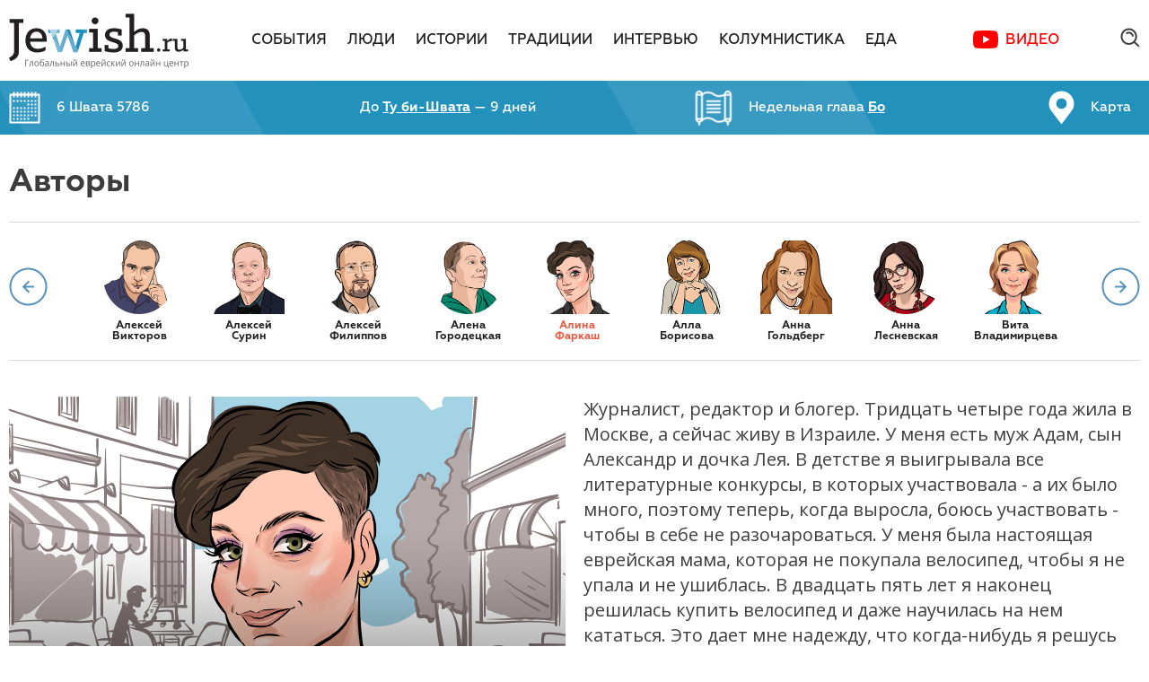

--- FILE ---
content_type: text/html; charset=utf-8
request_url: https://jewish.ru/ru/authors/farkash/?ls-art4=88
body_size: 11609
content:
<!DOCTYPE html>
<html>
<head>
  <!-- Base meta -->
	<meta charset="utf-8">
	<meta http-equiv="x-ua-compatible" content="ie=edge">

	<!-- Base meta -->
	<title>Алина Фаркаш // Jewish.Ru — Глобальный еврейский онлайн центр</title>
	<meta name="title" content="Алина Фаркаш // Jewish.Ru — Глобальный еврейский онлайн центр">

  
	<!-- Base URL to use for all relative URLs contained within the document -->
	<base href="//jewish.ru/ru/authors/farkash/?ls-art4=88">

	<!-- Full domain name or web address -->
	<meta name="url" content="//jewish.ru/">
	
	<!-- Control the behavior of search engine crawling and indexing -->
	<meta name="robots" content="index,follow,noodp"><!-- All Search Engines -->
	<meta name="googlebot" content="index,follow"><!-- Google Specific -->
  
  <meta name="yandex-verification" content="f97960fcd0e0f0b0" />

	<meta property="al:ios:url" content="">
	<meta property="al:android:url" content="">
	<meta property="al:ios:app_name" content="Jewish.Ru">
	<meta property="al:ios:app_store_id" content="">
	<meta property="al:android:package" content="">
	<meta property="al:android:app_name" content="Jewish.Ru">
	<meta property="al:web:should_fallback" content="">

  <meta name="apple-itunes-app" content="app-id=390884113" />
  <meta name="google-play-app" content="app-id=ru.jewish" />
  <link rel="apple-touch-icon" href="//jewish.ru/themes/publication_1/theme_1/img/app-icon.jpg" />
  <link rel="android-touch-icon" href="//jewish.ru/themes/publication_1/theme_1/img/app-icon.jpg" />

  
  <link rel="alternate" type="application/rss+xml" title="RSS Feed jewish.ru - Все" href="/ru/?ls-art4=88&amp;tpl=24">
  <link rel="alternate" type="application/rss+xml" title="RSS Feed jewish.ru - Новости" href="/ru/?ls-art4=88&amp;tpl=25">
  <link rel="alternate" type="application/rss+xml" title="RSS Feed jewish.ru - Материалы" href="/ru/?ls-art4=88&amp;tpl=26">
  <link rel="alternate" type="application/rss+xml" title="RSS Feed jewish.ru for Yandex" href="/ru/?ls-art4=88&amp;tpl=27">
	<link rel="alternate" type="application/rss+xml" title="RSS Feed jewish.ru for Yandex Zen" href="/ru/?ls-art4=88&amp;tpl=70">
	<link rel="alternate" type="application/rss+xml" title="RSS Feed jewish.ru for Pulse Mail.ru" href="/ru/?ls-art4=88&amp;tpl=71">
  
	

	<link rel="canonical" href="//jewish.ru/ru/authors/farkash/?ls-art4=88">

  <meta name="apple-itunes-app" content="">
  <meta property="vk:app_id" content="">
  
  <meta name="facebook-domain-verification" content="4a9hrp294yesblv7brc7w3xz69a2jj">
  <meta property="fb:app_id" content="110001209069363" />
	<meta property="fb:admins" content="834783404"/>
	<meta property="fb:admins" content="1616508656"/>
  <meta property="fb:admins" content="522943059"/>
    	<meta property="og:url" content="https://jewish.ru/ru/authors/farkash/?ls-art4=88">
    <meta property="og:type" content="article">
  <meta property="og:title" content="Алина Фаркаш">

  	<link rel="image_src" href="https://jewish.ru/images/cms-image-000015549.png">
  <meta property="og:image" content="https://jewish.ru/images/cms-image-000015549.png">
  <meta property="og:image:width" content="600">
  <meta property="og:image:height" content="315">
  <meta name="twitter:image" content="https://jewish.ru/images/cms-image-000015549.png">

  
	<meta property="og:site_name" content="Jewish.Ru">
	<meta property="og:locale" content="ru_RU">
  
	<meta name="twitter:card" content="summary_large_image"> <!-- summary_large_image -->
	<meta name="twitter:site" content="">
	<meta name="twitter:creator" content="">
	<meta name="twitter:url" content="https://jewish.ru/ru/authors/farkash/?ls-art4=88">
	<meta name="twitter:title" content="Алина Фаркаш">

  


	<!-- More info: https://dev.twitter.com/cards/getting-started -->
	<!-- Validate: https://dev.twitter.com/docs/cards/validation/validator -->

	<meta name="twitter:app:name:iphone" content="Jewish.Ru">
	<meta name="twitter:app:id:iphone" content="">
	<meta name="twitter:app:url:iphone" content="">
	<meta name="twitter:app:name:ipad" content="Jewish.Ru">
	<meta name="twitter:app:id:ipad" content="">
	<meta name="twitter:app:url:ipad" content="">
	<meta name="twitter:app:name:googleplay" content="Jewish.Ru">
	<meta name="twitter:app:id:googleplay" content="">
	<meta name="twitter:app:url:googleplay" content="">

  <meta class="viewport" name="viewport" content="width=device-width, initial-scale=1.0">

  <link href="https://fonts.googleapis.com/css?family=Open+Sans:400,700&subset=cyrillic-ext" rel="stylesheet">
  <script type="text/javascript">
  function setViewport() {
    var viewport;
    var docWidth = document.documentElement.offsetWidth;
    viewport = document.createElement('meta');
    viewport.setAttribute("class", "viewport");
    viewport.setAttribute("name", "viewport");
    if (document.head.getElementsByClassName('viewport')[0]) {
      var elem = document.head.getElementsByClassName('viewport')[0];
      elem.remove();
    }
    if (docWidth <= 640) {
      viewport.setAttribute("content", "width=640, user-scalable=no");
    } else if (docWidth <= 1240) {
      viewport.setAttribute("content", "width=1044, user-scalable=no");
    } else {
      viewport.setAttribute("content", "width=device-width, initial-scale=1.0, minimum-scale=1.0, maximum-scale=1.0");
    }
    document.head.appendChild(viewport);
  }
  setViewport();
  </script>

  <link rel="preconnect" href="https://fonts.googleapis.com">
  <link rel="preconnect" href="https://fonts.gstatic.com" crossorigin>
  <link href="https://fonts.googleapis.com/css2?family=Open+Sans:wght@400;600;700&display=swap" rel="stylesheet">

  <link rel="stylesheet" type="text/css" href="//jewish.ru/themes/publication_1/theme_1/css/main.css?v=0.0.71">
  <link rel="stylesheet" type="text/css" href="//jewish.ru/themes/publication_1/theme_1/react_components/dist/index.css?v=0.0.51">
  <link rel="icon" type="image/png" href="//jewish.ru/themes/publication_1/theme_1/img/favicon.png">
  <script src="https://api-maps.yandex.ru/2.1/?lang=ru_RU" type="text/javascript"></script>
  <script type="text/javascript" src="//jewish.ru/themes/publication_1/theme_1/js/modernizr.js"></script>
  <script type="text/javascript" src="//jewish.ru/themes/publication_1/theme_1/js/hebcal.js"></script>
  <script type="text/javascript" src="//jewish.ru/themes/publication_1/theme_1/js/main.js?v=1.1.18"></script>
  <script type="text/javascript" src="//jewish.ru/themes/publication_1/theme_1/js/scripts.js?v=1.0.7"></script>

  <!-- Put this script tag to the <head> of your page -->
  <script type="text/javascript" src="//vk.com/js/api/openapi.js?136"></script>

  <script type="text/javascript">
    VK.init({apiId: 5743135, onlyWidgets: true});
  </script>


	  
<script async='async' src='https://www.googletagservices.com/tag/js/gpt.js'></script>
<script>
  var googletag = googletag || {};
  googletag.cmd = googletag.cmd || [];
</script>
<!-- [0.desktop] -->
<script>
  googletag.cmd.push(function() {
    googletag.defineSlot('/87020519/JR_Site_15_970x90_Main-4', [1260, 90], 'div-gpt-ad-1496400071148-0').
      addService(googletag.pubads());
    googletag.pubads().enableSingleRequest();
    googletag.pubads().collapseEmptyDivs();
    googletag.enableServices();
  });
</script>

<!-- [0.tablet] -->
<script>
  googletag.cmd.push(function() {
    googletag.defineSlot('/87020519/JR_Site_15_970x90_Main-4', [1004, 90], 'div-gpt-ad-1496400071148-1').
      addService(googletag.pubads());
    googletag.pubads().enableSingleRequest();
    googletag.pubads().collapseEmptyDivs();
    googletag.enableServices();
  });
</script>

<!-- [1] -->
<script>
  googletag.cmd.push(function() {
    googletag.defineSlot('/87020519/JR_Site_01_300x390_Main-1', [300, 390], 'div-gpt-ad-1491310942712-0').addService(googletag.pubads());
    googletag.pubads().enableSingleRequest();
    googletag.pubads().collapseEmptyDivs();
    googletag.enableServices();
  });
</script>

<!-- [2.desktop] -->
<script>
  googletag.cmd.push(function() {
    googletag.defineSlot('/87020519/JR_Site_02_970x90_Main-2', [1260, 90], 'div-gpt-ad-1496402946829-0').
      addService(googletag.pubads());
    googletag.pubads().enableSingleRequest();
    googletag.pubads().collapseEmptyDivs();
    googletag.enableServices();
  });
</script>

<!-- [2.tablet] -->
<script>
  googletag.cmd.push(function() {
    googletag.defineSlot('/87020519/JR_Site_02_970x90_Main-2', [1004, 90], 'div-gpt-ad-1496402946829-1').
      addService(googletag.pubads());
    googletag.pubads().enableSingleRequest();
    googletag.pubads().collapseEmptyDivs();
    googletag.enableServices();
  });
</script>

<!-- [3.desktop] -->
<script>
  googletag.cmd.push(function() {
    googletag.defineSlot('/87020519/JR_Site_03_970x90_Main-3', [1260, 90], 'div-gpt-ad-1496403018785-0').
      addService(googletag.pubads());
    googletag.pubads().enableSingleRequest();
    googletag.pubads().collapseEmptyDivs();
    googletag.enableServices();
  });
</script>

<!-- [3.tablet] -->
<script>
  googletag.cmd.push(function() {
    googletag.defineSlot('/87020519/JR_Site_03_970x90_Main-3', [1004, 90], 'div-gpt-ad-1496403018785-1').
      addService(googletag.pubads());
    googletag.pubads().enableSingleRequest();
    googletag.pubads().collapseEmptyDivs();
    googletag.enableServices();
  });
</script>

<!-- [4] -->
<script>
  googletag.cmd.push(function() {
    googletag.defineSlot('/87020519/JR_Site_04_300x160_Section-1', [300, 160], 'div-gpt-ad-1491311061242-0').addService(googletag.pubads());
    googletag.pubads().enableSingleRequest();
    googletag.pubads().collapseEmptyDivs();
    googletag.enableServices();
  });
</script>

<!-- [5] -->
<script>
  googletag.cmd.push(function() {
    googletag.defineSlot('/87020519/JR_Site_05_300x438_Section-2', [300, 438], 'div-gpt-ad-1491311093737-0').addService(googletag.pubads());
    googletag.pubads().enableSingleRequest();
    googletag.pubads().collapseEmptyDivs();
    googletag.enableServices();
  });
</script>

<!-- [6] -->
<script>
  googletag.cmd.push(function() {
    googletag.defineSlot('/87020519/JR_Site_06_300x160_Section-3', [300, 160], 'div-gpt-ad-1491311125131-0').addService(googletag.pubads());
    googletag.pubads().enableSingleRequest();
    googletag.pubads().collapseEmptyDivs();
    googletag.enableServices();
  });
</script>

<!-- [7.desktop] -->
<script>
  googletag.cmd.push(function() {
    googletag.defineSlot('/87020519/JR_Site_07_970x90_Section-4', [1260, 90], 'div-gpt-ad-1496403594171-0').addService(googletag.pubads());
    googletag.pubads().enableSingleRequest();
    googletag.pubads().collapseEmptyDivs();
    googletag.enableServices();
  });
</script>

<!-- [7.tablet] -->
<script>
  googletag.cmd.push(function() {
    googletag.defineSlot('/87020519/JR_Site_07_970x90_Section-4', [1004, 90], 'div-gpt-ad-1496403594171-1').addService(googletag.pubads());
    googletag.pubads().enableSingleRequest();
    googletag.pubads().collapseEmptyDivs();
    googletag.enableServices();
  });
</script>

<!-- [8] -->
<script>
  googletag.cmd.push(function() {
    googletag.defineSlot('/87020519/JR_Site_08_300x160_Material-1', [300, 160], 'div-gpt-ad-1491311169730-0').addService(googletag.pubads());
    googletag.pubads().enableSingleRequest();
    googletag.pubads().collapseEmptyDivs();
    googletag.enableServices();
  });
</script>

<!-- [9] -->
<script>
  googletag.cmd.push(function() {
    googletag.defineSlot('/87020519/JR_Site_09_300x438_Material-2', [300, 438], 'div-gpt-ad-1491311196022-0').addService(googletag.pubads());
    googletag.pubads().enableSingleRequest();
    googletag.pubads().collapseEmptyDivs();
    googletag.enableServices();
  });
</script>

<!-- [10] -->
<script>
  googletag.cmd.push(function() {
    googletag.defineSlot('/87020519/JR_Site_10_300x160_Material-3', [300, 160], 'div-gpt-ad-1491311226879-0').addService(googletag.pubads());
    googletag.pubads().enableSingleRequest();
    googletag.pubads().collapseEmptyDivs();
    googletag.enableServices();
  });
</script>

<!-- [11] -->
<script>
  googletag.cmd.push(function() {
    googletag.defineSlot('/87020519/JR_Site_11_M_640x260_Main-1', [640, 260], 'div-gpt-ad-1491311255795-0').addService(googletag.pubads());
    googletag.pubads().enableSingleRequest();
    googletag.pubads().collapseEmptyDivs();
    googletag.enableServices();
  });
</script>

<!-- [12] -->
<script>
  googletag.cmd.push(function() {
    googletag.defineSlot('/87020519/JR_Site_12_M_640x260_Main-2', [640, 260], 'div-gpt-ad-1491311279091-0').addService(googletag.pubads());
    googletag.pubads().enableSingleRequest();
    googletag.pubads().collapseEmptyDivs();
    googletag.enableServices();
  });
</script>

<!-- [13] -->
<script>
  googletag.cmd.push(function() {
    googletag.defineSlot('/87020519/JR_Site_13_M_640x260_Section-1', [640, 260], 'div-gpt-ad-1491311308375-0').addService(googletag.pubads());
    googletag.pubads().enableSingleRequest();
    googletag.pubads().collapseEmptyDivs();
    googletag.enableServices();
  });
</script>

<!-- [14] -->
<script>
  googletag.cmd.push(function() {
    googletag.defineSlot('/87020519/JR_Site_14_M_640x260_Section-2', [640, 260], 'div-gpt-ad-1491311332572-0').addService(googletag.pubads());
    googletag.pubads().enableSingleRequest();
    googletag.pubads().collapseEmptyDivs();
    googletag.enableServices();
  });
</script> 

<script>
  function onSubscribeDesktop(token) {
    document.getElementById("SubscribeForm").submit();
  }
</script>

<script src='https://www.google.com/recaptcha/api.js?onload=onloadReCaptchaInvisible&render=explicit' async defer></script>

<style type="text/css">
  .grecaptcha-badge {
    display: none !important;
  }
</style>
	<!-- Top.Mail.Ru counter -->
	<script type="text/javascript">
        var _tmr = window._tmr || (window._tmr = []);
        _tmr.push({id: "3403745", type: "pageView", start: (new Date()).getTime()});
        (function (d, w, id) {
            if (d.getElementById(id)) return;
            var ts = d.createElement("script"); ts.type = "text/javascript"; ts.async = true; ts.id = id;
            ts.src = "https://top-fwz1.mail.ru/js/code.js";
            var f = function () {var s = d.getElementsByTagName("script")[0]; s.parentNode.insertBefore(ts, s);};
            if (w.opera == "[object Opera]") { d.addEventListener("DOMContentLoaded", f, false); } else { f(); }
        })(document, window, "tmr-code");
	</script>
	<noscript><div><img src="https://top-fwz1.mail.ru/counter?id=3403745;js=na" style="position:absolute;left:-9999px;" alt="Top.Mail.Ru" /></div></noscript>
	<!-- /Top.Mail.Ru counter -->
</head>
<body>
  <div id="fb-root"></div>
  <script>(function(d, s, id) {
    var js, fjs = d.getElementsByTagName(s)[0];
    if (d.getElementById(id)) return;
    js = d.createElement(s); js.id = id;
    js.src = "https://connect.facebook.net/ru_RU/sdk.js#xfbml=1&version=v3.3&appId=110001209069363";
    fjs.parentNode.insertBefore(js, fjs);
  }(document, 'script', 'facebook-jssdk'));</script>

  <div class="search-popup">
    <div class="popup-inner">
      <a href="/search/?search=toptag" class="top-100">Топ 100 тэгов</a>

      <div class="tabs">
        <div class="item _active">
          Поиск по сайту
        </div>
        <div class="item">
          Поиск по тэгам
        </div>
      </div> <!-- .tabs -->

      <div class="insets">
        <div class="item site-search _active">
          <div class="input">
            <div class="search-query">
              <form name="search_articles" action="/search" method="get">
              	<input type="hidden" name="search" value="all" />
                <input type="text" name="q" value="" placeholder="Поиск по сайту" />
                <input type="submit" value=".">
              </form>
            </div>
          </div>
        </div>

        <div class="item tag-search">
          <div class="input">
            <div class="search-query">
              <form name="search_articles" action="/search" method="get">
              	<input type="hidden" name="search" value="tag" />
                <input type="text" name="q" value="" placeholder="Поиск по тэгам" />
                <input type="submit" value=".">
              </form>
            </div>
          </div>
        </div>
      </div> <!-- .insets -->

    </div> <!-- .popup-inner -->

    <div class="close"></div>
  </div>

  <div id="page">

   <header>
      <div class="main-menu-big">
        <div class="container">
          <div class="logo"><a href="/"><img src="/themes/publication_1/theme_1/img/logo.png" alt="logo" /></a></div>

          <nav>
            <ul>
            
              <li class=""><a href="/ru/events/">События</a></li>
            
              <li class=""><a href="/ru/people/">Люди</a></li>
            
              <li class=""><a href="/ru/stories/">Истории</a></li>
            
              <li class=""><a href="/ru/traditions/">Традиции</a></li>
            
              <li class=""><a href="/ru/interviews/">Интервью</a></li>
            
              <li class=""><a href="/ru/columnists/">Колумнистика</a></li>
            
              <li class=""><a href="/ru/cooking/">Еда</a></li>
            
              <li><a href="https://www.youtube.com/channel/UC9Ee-XWBdTirMogFjiWpTdA/featured" class="c-map-button" target="_blank">Видео</a></li>
            </ul>
          </nav>

          <div class="misc">
            <!--div class="c-account-button-container" id="account_button"></div-->
            
            <div class="search-btn">
              <form name="search_articles" action="/search" method="get">
								<input type="text" name="q" value="" placeholder="Поиск по сайту" />
							</form>
              <div class="ico"></div>
							<div class="close"></div>
            </div>

          </div>
        </div>

      </div> <!-- .main-menu-big -->

      <div class="fixed-menu-big">
        <div class="container">
          <div class="logo"><a href="/"><img src="/themes/publication_1/theme_1/img/logo.png" alt="logo" /></a></div>

          <nav>
            <ul>
						
              <li class=""><a href="/ru/events/">События</a></li>
            
              <li class=""><a href="/ru/people/">Люди</a></li>
            
              <li class=""><a href="/ru/stories/">Истории</a></li>
            
              <li class=""><a href="/ru/traditions/">Традиции</a></li>
            
              <li class=""><a href="/ru/interviews/">Интервью</a></li>
            
              <li class=""><a href="/ru/columnists/">Колумнистика</a></li>
            
              <li class=""><a href="/ru/cooking/">Еда</a></li>
            
              <li><a href="https://www.youtube.com/channel/UC9Ee-XWBdTirMogFjiWpTdA/featured" class="c-map-button" target="_blank">Видео</a></li>
            </ul>
          </nav>

          <div class="misc">
            <div class="c-account-button-container" id="account_button_fixed"></div>
            <div class="search-btn">
              <div class="ico"></div>
            </div>

          </div>

        </div>

        <div class="article-progress-bar">
          <div class="article-progress-bar__bar"></div>  
        </div>
      </div> <!-- .fixed-menu-big -->

      <div class="jew-stuff">
        <div class="container">
          <div class="inner">
            <a href="/ru/calendar/">
              <div class="item calendar">
                <p>Загрузка...</p>
              </div>
            </a>
            <a href="/ru/holidays/">
              <div class="item holiday">
                <p>Загрузка...</p>
              </div>
            </a>
            <a href="/ru/torah/">
              <div class="item chapter">
                <p>Загрузка...</p>
              </div>
            </a>
            <a href="/ru/jewishmap">
              <div class="item jewish-map">
                <p>Карта</p>
              </div>
            </a>
          </div>
        </div>
      </div><!-- .jew-stuff -->

      <div class="header-mobile">
        <div class="burger btn"></div>
        <a href="/"><div class="logo"></div></a>
        <div class="search btn"></div>

        <div class="search-field">
          <form name="search_articles" action="/search" method="get">
          	<input type="hidden" name="search" value="all" />
						<input type="text" name="q" value="" placeholder="Найти" />
					</form>
        </div>
        
        <div class="article-progress-bar">
          <div class="article-progress-bar__bar"></div>  
        </div>
      </div>

      <div class="main-mobile-menu">
        <div class="inner">
          <nav>
            <ul>
            	
              <li class="">
             		<a href="/ru/events/">
              		<div class="name">
              			События
              		</div>
              	</a>
                
                                <ul>
                
                  <li>
                    <a href="/ru/events/russia/"><div class="name">Россия</div></a>
                  </li>

                                
                
                  <li>
                    <a href="/ru/events/israel/"><div class="name">Израиль</div></a>
                  </li>

                                
                
                  <li>
                    <a href="/ru/events/usa/"><div class="name">США</div></a>
                  </li>

                                
                
                  <li>
                    <a href="/ru/events/europe/"><div class="name">Европа</div></a>
                  </li>

                                
                
                  <li>
                    <a href="/ru/events/world/"><div class="name">Мир</div></a>
                  </li>

                                </ul>
                                

              </li>
            	
              <li class="">
             		<a href="/ru/people/">
              		<div class="name">
              			Люди
              		</div>
              	</a>
                
                                <ul>
                
                  <li>
                    <a href="/ru/people/culture/"><div class="name">Культура</div></a>
                  </li>

                                
                
                  <li>
                    <a href="/ru/people/society/"><div class="name">Общество</div></a>
                  </li>

                                
                
                  <li>
                    <a href="/ru/people/business/"><div class="name">Бизнес</div></a>
                  </li>

                                
                
                  <li>
                    <a href="/ru/people/science/"><div class="name">Наука</div></a>
                  </li>

                                </ul>
                                

              </li>
            	
              <li class="">
             		<a href="/ru/stories/">
              		<div class="name">
              			Истории
              		</div>
              	</a>
                
                                <ul>
                
                  <li>
                    <a href="/ru/stories/chronicles/"><div class="name">Хроники</div></a>
                  </li>

                                
                
                  <li>
                    <a href="/ru/stories/reviews/"><div class="name">Обзоры</div></a>
                  </li>

                                
                
                  <li>
                    <a href="/ru/stories/literature/"><div class="name">Литература</div></a>
                  </li>

                                
                
                  <li>
                    <a href="/ru/stories/humor/"><div class="name">Юмор</div></a>
                  </li>

                                </ul>
                                

              </li>
            	
              <li class="">
             		<a href="/ru/traditions/">
              		<div class="name">
              			Традиции
              		</div>
              	</a>
                

              </li>
            	
              <li class="">
             		<a href="/ru/interviews/">
              		<div class="name">
              			Интервью
              		</div>
              	</a>
                

              </li>
            	
              <li class="">
             		<a href="/ru/columnists/">
              		<div class="name">
              			Колумнистика
              		</div>
              	</a>
                

              </li>
            	
              <li class="">
             		<a href="/ru/cooking/">
              		<div class="name">
              			Еда
              		</div>
              	</a>
                
                                <ul>
                
                  <li>
                    <a href="/ru/cooking/appetizers/"><div class="name">Закуски</div></a>
                  </li>

                                
                
                  <li>
                    <a href="/ru/cooking/soups/"><div class="name">Супы</div></a>
                  </li>

                                
                
                  <li>
                    <a href="/ru/cooking/fish/"><div class="name">Рыба</div></a>
                  </li>

                                
                
                  <li>
                    <a href="/ru/cooking/poultry/"><div class="name">Птица</div></a>
                  </li>

                                
                
                  <li>
                    <a href="/ru/cooking/meat/"><div class="name">Мясо</div></a>
                  </li>

                                
                
                  <li>
                    <a href="/ru/cooking/garnishes/"><div class="name">Гарниры</div></a>
                  </li>

                                
                
                  <li>
                    <a href="/ru/cooking/baking/"><div class="name">Выпечка</div></a>
                  </li>

                                
                
                  <li>
                    <a href="/ru/cooking/dessert/"><div class="name">Десерты</div></a>
                  </li>

                                
                
                  <li>
                    <a href="/ru/cooking/drinks/"><div class="name">Напитки</div></a>
                  </li>

                                </ul>
                                

              </li>
            	

              
              <li><a href="https://www.youtube.com/channel/UC9Ee-XWBdTirMogFjiWpTdA/featured" target="_blank"><div class="name">Видео</div></a></li>
            </ul>
          </nav>

          <div class="jew-informer">
            <a href="/ru/calendar/">
              <div class="item date"><!--<span>6 кислева</span> 5775-->
                <p><!--Calendar date--></p>  
              </div>
            </a>
           	<a href="/ru/torah/">
              <div class="item chapter"><!--Недельная глава <span>Ницавим</span>-->
                <p><!--Torah chapter--></p>  
              </div>
            </a>
           	<a href="/ru/holidays/">
              <div class="item holiday">
                <p><!--Holiday--></p>  
              </div>
            </a>
            <a href="/ru/jewishmap">
              <div class="item jewish-map">
                <p>Карта</p>  
              </div>
            </a>
          </div>

          <div class="bottom">
            <a href="/ru/authors/">Авторы</a>
            <a href="/ru/about/contacts/">Редакция</a>
            <a href="/ru/about/ads/">Реклама</a>
            <a href="/ru/about/citation/">Copyright</a>
            <div class="c-account-button-container c-account-button-container--white-icon" id="account_button_mobile_menu"></div>
          </div>

        </div>
      </div>

    </header>

    <div class="c-popups-react" id="popups_react"></div>


    <div class="content">

<div class="authors-show">

  	<div class="page-title-1 container">
		    	<h1>Авторы</h1>
    	</div>

  
  
  <div class="slider-authors container">
    <div class="wrapper">
      
      <div class="item">
        <a href="/ru/authors/grinberg/">
          <div class="inner">
            <div class="pic">
            	<img alt="Александр Гринберг" src="/get_img?ImageId=14269" />

            </div>
            <p>Александр Гринберг</p>
          </div>
        </a>
      </div>
      
      <div class="item">
        <a href="/ru/authors/nepomnyashiy/">
          <div class="inner">
            <div class="pic">
            	<img alt="Александр Непомнящий" src="/get_img?ImageId=137" />

            </div>
            <p>Александр Непомнящий</p>
          </div>
        </a>
      </div>
      
      <div class="item">
        <a href="/ru/authors/alekseev/">
          <div class="inner">
            <div class="pic">
            	<img alt="Алексей Алексеев" src="/get_img?ImageId=143" />

            </div>
            <p>Алексей Алексеев</p>
          </div>
        </a>
      </div>
      
      <div class="item">
        <a href="/ru/authors/bayer/">
          <div class="inner">
            <div class="pic">
            	<img alt="Алексей Байер" src="/get_img?ImageId=14257" />

            </div>
            <p>Алексей Байер</p>
          </div>
        </a>
      </div>
      
      <div class="item">
        <a href="/ru/authors/boyarskiy/">
          <div class="inner">
            <div class="pic">
            	<img alt="Алексей Боярский" src="/get_img?ImageId=21191" />

            </div>
            <p>Алексей Боярский</p>
          </div>
        </a>
      </div>
      
      <div class="item">
        <a href="/ru/authors/viktorov/">
          <div class="inner">
            <div class="pic">
            	<img alt="Алексей Викторов" src="/get_img?ImageId=226" />

            </div>
            <p>Алексей Викторов</p>
          </div>
        </a>
      </div>
      
      <div class="item">
        <a href="/ru/authors/surin/">
          <div class="inner">
            <div class="pic">
            	<img alt="Алексей Сурин" src="/get_img?ImageId=14293" />

            </div>
            <p>Алексей Сурин</p>
          </div>
        </a>
      </div>
      
      <div class="item">
        <a href="/ru/authors/filippov/">
          <div class="inner">
            <div class="pic">
            	<img alt="Алексей Филиппов" src="/get_img?ImageId=151" />

            </div>
            <p>Алексей Филиппов</p>
          </div>
        </a>
      </div>
      
      <div class="item">
        <a href="/ru/authors/gorodetskaya/">
          <div class="inner">
            <div class="pic">
            	<img alt="Алена Городецкая" src="/get_img?ImageId=1939" />

            </div>
            <p>Алена Городецкая</p>
          </div>
        </a>
      </div>
      
      <div class="item selected">
        <a href="/ru/authors/farkash/">
          <div class="inner">
            <div class="pic">
            	<img alt="Алина Фаркаш" src="/get_img?ImageId=15546" />

            </div>
            <p>Алина Фаркаш</p>
          </div>
        </a>
      </div>
      
      <div class="item">
        <a href="/ru/authors/borisova/">
          <div class="inner">
            <div class="pic">
            	<img alt="Алла Борисова" src="/get_img?ImageId=1571" />

            </div>
            <p>Алла Борисова</p>
          </div>
        </a>
      </div>
      
      <div class="item">
        <a href="/ru/authors/goldberg/">
          <div class="inner">
            <div class="pic">
            	<img alt="Анна Гольдберг" src="/get_img?ImageId=14683" />

            </div>
            <p>Анна Гольдберг</p>
          </div>
        </a>
      </div>
      
      <div class="item">
        <a href="/ru/authors/lesnevskaya/">
          <div class="inner">
            <div class="pic">
            	<img alt="Анна Лесневская" src="/get_img?ImageId=170" />

            </div>
            <p>Анна Лесневская</p>
          </div>
        </a>
      </div>
      
      <div class="item">
        <a href="/ru/authors/vitavlad/">
          <div class="inner">
            <div class="pic">
            	<img alt="Вита Владимирцева" src="/get_img?ImageId=28105" />

            </div>
            <p>Вита Владимирцева</p>
          </div>
        </a>
      </div>
      
      <div class="item">
        <a href="/ru/authors/rudenko/">
          <div class="inner">
            <div class="pic">
            	<img alt="Ганна Руденко" src="/get_img?ImageId=172" />

            </div>
            <p>Ганна Руденко</p>
          </div>
        </a>
      </div>
      
      <div class="item">
        <a href="/ru/authors/muradova/">
          <div class="inner">
            <div class="pic">
            	<img alt="Гюльнара Мурадова" src="/get_img?ImageId=175" />

            </div>
            <p>Гюльнара Мурадова</p>
          </div>
        </a>
      </div>
      
      <div class="item">
        <a href="/ru/authors/gotshtein/">
          <div class="inner">
            <div class="pic">
            	<img alt="Даниил Готштейн" src="/get_img?ImageId=181" />

            </div>
            <p>Даниил Готштейн</p>
          </div>
        </a>
      </div>
      
      <div class="item">
        <a href="/ru/authors/ritz/">
          <div class="inner">
            <div class="pic">
            	<img alt="Евгения Риц" src="/get_img?ImageId=2286" />

            </div>
            <p>Евгения Риц</p>
          </div>
        </a>
      </div>
      
      <div class="item">
        <a href="/ru/authors/vagner/">
          <div class="inner">
            <div class="pic">
            	<img alt="Екатерина Вагнер" src="/get_img?ImageId=186" />

            </div>
            <p>Екатерина Вагнер</p>
          </div>
        </a>
      </div>
      
      <div class="item">
        <a href="/ru/authors/drankina/">
          <div class="inner">
            <div class="pic">
            	<img alt="Екатерина Дранкина" src="/get_img?ImageId=14281" />

            </div>
            <p>Екатерина Дранкина</p>
          </div>
        </a>
      </div>
      
      <div class="item">
        <a href="/ru/authors/horowitz/">
          <div class="inner">
            <div class="pic">
            	<img alt="Елена Горовиц" src="/get_img?ImageId=22643" />

            </div>
            <p>Елена Горовиц</p>
          </div>
        </a>
      </div>
      
      <div class="item">
        <a href="/ru/authors/gezenzvey/">
          <div class="inner">
            <div class="pic">
            	<img alt="Ксения Гезенцвей" src="/get_img?ImageId=17875" />

            </div>
            <p>Ксения Гезенцвей</p>
          </div>
        </a>
      </div>
      
      <div class="item">
        <a href="/ru/authors/mints/">
          <div class="inner">
            <div class="pic">
            	<img alt="Лев Минц" src="/get_img?ImageId=188" />

            </div>
            <p>Лев Минц</p>
          </div>
        </a>
      </div>
      
      <div class="item">
        <a href="/ru/authors/haykin/">
          <div class="inner">
            <div class="pic">
            	<img alt="Лев Хайкин" src="/get_img?ImageId=21902" />

            </div>
            <p>Лев Хайкин</p>
          </div>
        </a>
      </div>
      
      <div class="item">
        <a href="/ru/authors/radzikhovskiy/">
          <div class="inner">
            <div class="pic">
            	<img alt="Леонид Радзиховский" src="/get_img?ImageId=191" />

            </div>
            <p>Леонид Радзиховский</p>
          </div>
        </a>
      </div>
      
      <div class="item">
        <a href="/ru/authors/shvartz/">
          <div class="inner">
            <div class="pic">
            	<img alt="Лиора Шварц" src="/get_img?ImageId=14245" />

            </div>
            <p>Лиора Шварц</p>
          </div>
        </a>
      </div>
      
      <div class="item">
        <a href="/ru/authors/kramm/">
          <div class="inner">
            <div class="pic">
            	<img alt="Мария Крамм" src="/get_img?ImageId=14276" />

            </div>
            <p>Мария Крамм</p>
          </div>
        </a>
      </div>
      
      <div class="item">
        <a href="/ru/authors/vitkin/">
          <div class="inner">
            <div class="pic">
            	<img alt="Маша Виткин" src="/get_img?ImageId=20891" />

            </div>
            <p>Маша Виткин</p>
          </div>
        </a>
      </div>
      
      <div class="item">
        <a href="/ru/authors/antopolsky/">
          <div class="inner">
            <div class="pic">
            	<img alt="Меир Антопольский" src="/get_img?ImageId=140" />

            </div>
            <p>Меир Антопольский</p>
          </div>
        </a>
      </div>
      
      <div class="item">
        <a href="/ru/authors/blokov/">
          <div class="inner">
            <div class="pic">
            	<img alt="Михаил Блоков" src="/get_img?ImageId=14263" />

            </div>
            <p>Михаил Блоков</p>
          </div>
        </a>
      </div>
      
      <div class="item">
        <a href="/ru/authors/gold/">
          <div class="inner">
            <div class="pic">
            	<img alt="Михаил Гольд" src="/get_img?ImageId=197" />

            </div>
            <p>Михаил Гольд</p>
          </div>
        </a>
      </div>
      
      <div class="item">
        <a href="/ru/authors/chernov/">
          <div class="inner">
            <div class="pic">
            	<img alt="Михаил Чернов" src="/get_img?ImageId=14307" />

            </div>
            <p>Михаил Чернов</p>
          </div>
        </a>
      </div>
      
      <div class="item">
        <a href="/ru/authors/korits/">
          <div class="inner">
            <div class="pic">
            	<img alt="Михаэль Кориц" src="/get_img?ImageId=203" />

            </div>
            <p>Михаэль Кориц</p>
          </div>
        </a>
      </div>
      
      <div class="item">
        <a href="/ru/authors/tverdokhleb/">
          <div class="inner">
            <div class="pic">
            	<img alt="Наталья Твердохлеб" src="/get_img?ImageId=209" />

            </div>
            <p>Наталья Твердохлеб</p>
          </div>
        </a>
      </div>
      
      <div class="item">
        <a href="/ru/authors/andreeva/">
          <div class="inner">
            <div class="pic">
            	<img alt="Ольга Андреева" src="/get_img?ImageId=14247" />

            </div>
            <p>Ольга Андреева</p>
          </div>
        </a>
      </div>
      
      <div class="item">
        <a href="/ru/authors/lyukimson/">
          <div class="inner">
            <div class="pic">
            	<img alt="Петр Люкимсон" src="/get_img?ImageId=215" />

            </div>
            <p>Петр Люкимсон</p>
          </div>
        </a>
      </div>
      
      <div class="item">
        <a href="/ru/authors/sashakogan/">
          <div class="inner">
            <div class="pic">
            	<img alt="Саша Коган" src="/get_img?ImageId=25405" />

            </div>
            <p>Саша Коган</p>
          </div>
        </a>
      </div>
      
      <div class="item">
        <a href="/ru/authors/kuvaldin/">
          <div class="inner">
            <div class="pic">
            	<img alt="Станислав Кувалдин" src="/get_img?ImageId=220" />

            </div>
            <p>Станислав Кувалдин</p>
          </div>
        </a>
      </div>
      
      <div class="item">
        <a href="/ru/authors/konstantinov/">
          <div class="inner">
            <div class="pic">
            	<img alt="Федор Константинов" src="/get_img?ImageId=14289" />

            </div>
            <p>Федор Константинов</p>
          </div>
        </a>
      </div>
      
      <div class="item">
        <a href="/ru/authors/krol/">
          <div class="inner">
            <div class="pic">
            	<img alt="Шейндл Кроль" src="/get_img?ImageId=14306" />

            </div>
            <p>Шейндл Кроль</p>
          </div>
        </a>
      </div>
      
      <div class="item">
        <a href="/ru/authors/abelev/">
          <div class="inner">
            <div class="pic">
            	<img alt="Юлия Абелев" src="/get_img?ImageId=224" />

            </div>
            <p>Юлия Абелев</p>
          </div>
        </a>
      </div>
      
    </div>
  </div>

  <div class="mobile-list-authors container">
    <div class="wrapper">
      <select>
        
        <option value="/ru/authors/grinberg/" data-iconurl="/get_img?ImageId=14269">
          Александр Гринберг
        </option>
        
        <option value="/ru/authors/nepomnyashiy/" data-iconurl="/get_img?ImageId=137">
          Александр Непомнящий
        </option>
        
        <option value="/ru/authors/alekseev/" data-iconurl="/get_img?ImageId=143">
          Алексей Алексеев
        </option>
        
        <option value="/ru/authors/bayer/" data-iconurl="/get_img?ImageId=14257">
          Алексей Байер
        </option>
        
        <option value="/ru/authors/boyarskiy/" data-iconurl="/get_img?ImageId=21191">
          Алексей Боярский
        </option>
        
        <option value="/ru/authors/viktorov/" data-iconurl="/get_img?ImageId=226">
          Алексей Викторов
        </option>
        
        <option value="/ru/authors/surin/" data-iconurl="/get_img?ImageId=14293">
          Алексей Сурин
        </option>
        
        <option value="/ru/authors/filippov/" data-iconurl="/get_img?ImageId=151">
          Алексей Филиппов
        </option>
        
        <option value="/ru/authors/gorodetskaya/" data-iconurl="/get_img?ImageId=1939">
          Алена Городецкая
        </option>
        
        <option selected="" value="/ru/authors/farkash/" data-iconurl="/get_img?ImageId=15546">
          Алина Фаркаш
        </option>
        
        <option value="/ru/authors/borisova/" data-iconurl="/get_img?ImageId=1571">
          Алла Борисова
        </option>
        
        <option value="/ru/authors/goldberg/" data-iconurl="/get_img?ImageId=14683">
          Анна Гольдберг
        </option>
        
        <option value="/ru/authors/lesnevskaya/" data-iconurl="/get_img?ImageId=170">
          Анна Лесневская
        </option>
        
        <option value="/ru/authors/vitavlad/" data-iconurl="/get_img?ImageId=28105">
          Вита Владимирцева
        </option>
        
        <option value="/ru/authors/rudenko/" data-iconurl="/get_img?ImageId=172">
          Ганна Руденко
        </option>
        
        <option value="/ru/authors/muradova/" data-iconurl="/get_img?ImageId=175">
          Гюльнара Мурадова
        </option>
        
        <option value="/ru/authors/gotshtein/" data-iconurl="/get_img?ImageId=181">
          Даниил Готштейн
        </option>
        
        <option value="/ru/authors/ritz/" data-iconurl="/get_img?ImageId=2286">
          Евгения Риц
        </option>
        
        <option value="/ru/authors/vagner/" data-iconurl="/get_img?ImageId=186">
          Екатерина Вагнер
        </option>
        
        <option value="/ru/authors/drankina/" data-iconurl="/get_img?ImageId=14281">
          Екатерина Дранкина
        </option>
        
        <option value="/ru/authors/horowitz/" data-iconurl="/get_img?ImageId=22643">
          Елена Горовиц
        </option>
        
        <option value="/ru/authors/gezenzvey/" data-iconurl="/get_img?ImageId=17875">
          Ксения Гезенцвей
        </option>
        
        <option value="/ru/authors/mints/" data-iconurl="/get_img?ImageId=188">
          Лев Минц
        </option>
        
        <option value="/ru/authors/haykin/" data-iconurl="/get_img?ImageId=21902">
          Лев Хайкин
        </option>
        
        <option value="/ru/authors/radzikhovskiy/" data-iconurl="/get_img?ImageId=191">
          Леонид Радзиховский
        </option>
        
        <option value="/ru/authors/shvartz/" data-iconurl="/get_img?ImageId=14245">
          Лиора Шварц
        </option>
        
        <option value="/ru/authors/kramm/" data-iconurl="/get_img?ImageId=14276">
          Мария Крамм
        </option>
        
        <option value="/ru/authors/vitkin/" data-iconurl="/get_img?ImageId=20891">
          Маша Виткин
        </option>
        
        <option value="/ru/authors/antopolsky/" data-iconurl="/get_img?ImageId=140">
          Меир Антопольский
        </option>
        
        <option value="/ru/authors/blokov/" data-iconurl="/get_img?ImageId=14263">
          Михаил Блоков
        </option>
        
        <option value="/ru/authors/gold/" data-iconurl="/get_img?ImageId=197">
          Михаил Гольд
        </option>
        
        <option value="/ru/authors/chernov/" data-iconurl="/get_img?ImageId=14307">
          Михаил Чернов
        </option>
        
        <option value="/ru/authors/korits/" data-iconurl="/get_img?ImageId=203">
          Михаэль Кориц
        </option>
        
        <option value="/ru/authors/tverdokhleb/" data-iconurl="/get_img?ImageId=209">
          Наталья Твердохлеб
        </option>
        
        <option value="/ru/authors/andreeva/" data-iconurl="/get_img?ImageId=14247">
          Ольга Андреева
        </option>
        
        <option value="/ru/authors/lyukimson/" data-iconurl="/get_img?ImageId=215">
          Петр Люкимсон
        </option>
        
        <option value="/ru/authors/sashakogan/" data-iconurl="/get_img?ImageId=25405">
          Саша Коган
        </option>
        
        <option value="/ru/authors/kuvaldin/" data-iconurl="/get_img?ImageId=220">
          Станислав Кувалдин
        </option>
        
        <option value="/ru/authors/konstantinov/" data-iconurl="/get_img?ImageId=14289">
          Федор Константинов
        </option>
        
        <option value="/ru/authors/krol/" data-iconurl="/get_img?ImageId=14306">
          Шейндл Кроль
        </option>
        
        <option value="/ru/authors/abelev/" data-iconurl="/get_img?ImageId=224">
          Юлия Абелев
        </option>
        
      </select>
    </div>
  </div>

  
  
  
  <div class="about-author">
    <div class="container">
      <div class="wrapper">
        <div class="photo">
          <div class="inner focuspoint" data-focus-x="0" data-focus-y="0">
            		
		<img src="/images/cache/620x390/crop/images%7Ccms-image-000015544.png"  alt="" />
	


            <p class="name">Алина Фаркаш</p>
          </div>
        </div>

        <div class="text">
          <div class="markdown-body">
            <p><span style="vertical-align: inherit;"><span style="vertical-align: inherit;">Журналист, редактор и блогер. </span><span style="vertical-align: inherit;">Тридцать четыре года жила в Москве, а сейчас живу в Израиле. </span><span style="vertical-align: inherit;">У меня есть муж Адам, сын Александр и дочка Лея. </span><span style="vertical-align: inherit;">В детстве я выигрывала все литературные конкурсы, в которых участвовала - а их было много, поэтому теперь, когда выросла, боюсь участвовать - чтобы в себе не разочароваться. </span><span style="vertical-align: inherit;">У меня была настоящая еврейская мама, которая не покупала велосипед, чтобы я не упала и не ушиблась. </span><span style="vertical-align: inherit;">В двадцать пять лет я наконец решилась купить велосипед и даже научилась на нем кататься. </span><span style="vertical-align: inherit;">Это дает мне надежду, что когда-нибудь я решусь написать книгу.</span></span></p>
            <span class="editlink" style="display:none; cursor:pointer; font-size:12px; color:#d32525; font-weight:normal;" data-href="#f_publication_id=1&amp;f_issue_number=3&amp;f_section_number=3020&amp;f_article_number=175727&amp;f_language_id=15&amp;f_language_selected=15" data-target="_blank"><br />Редактировать статью</span>


          </div>
        </div>

        <hr />
      </div>
    </div>
  </div>
  

		
  <div class="cards-main author-materials">
    <div class="container">
      <h3 class="title">Материалы автора</h3>
      <div class="box" id="front_article-list">
  				  
  
  
        
	
		<a href="/ru/columnists/articles/10996/" class="item-2 _columnist">
  <div class="inner">
    <div class="pic">

      <div class="pic-inner focuspoint" data-focus-x="0" data-focus-y="0">
      							
                
        	        
			
      
      	
          
           								<img alt="Алина Фаркаш" src="/get_img?ImageId=15545" />
						        	

							
      </div>

    </div>

    <div class="text">
      <div class="text-inner">

                	<p class="category">
                    	Алина Фаркаш
                    </p>
        
        <h3 class="title"> Другие друзья <span class="editlink" style="display:none; cursor:pointer; font-size:12px; color:#d32525; font-weight:normal;" data-href="#f_publication_id=1&amp;f_issue_number=60&amp;f_section_number=610&amp;f_article_number=10996&amp;f_language_id=15&amp;f_language_selected=15" data-target="_blank"><br />Редактировать статью</span>

</h3>
				      </div>
    </div>
  </div>
</a>


	  
									

	
  
  
		<a href="/ru/columnists/articles/10990/" class="item-2 _columnist">
  <div class="inner">
    <div class="pic">

      <div class="pic-inner focuspoint" data-focus-x="0" data-focus-y="0">
      							
                
        	        
			
      
      	
          
           								<img alt="Алина Фаркаш" src="/get_img?ImageId=15545" />
						        	

							
      </div>

    </div>

    <div class="text">
      <div class="text-inner">

                	<p class="category">
                    	Алина Фаркаш
                    </p>
        
        <h3 class="title"> Зачем нам антисемитизм? <span class="editlink" style="display:none; cursor:pointer; font-size:12px; color:#d32525; font-weight:normal;" data-href="#f_publication_id=1&amp;f_issue_number=60&amp;f_section_number=610&amp;f_article_number=10990&amp;f_language_id=15&amp;f_language_selected=15" data-target="_blank"><br />Редактировать статью</span>

</h3>
				      </div>
    </div>
  </div>
</a>


	  
									

	
  
  
		<a href="/ru/columnists/articles/10987/" class="item-2 _columnist">
  <div class="inner">
    <div class="pic">

      <div class="pic-inner focuspoint" data-focus-x="0" data-focus-y="0">
      							
                
        	        
			
      
      	
          
           								<img alt="Алина Фаркаш" src="/get_img?ImageId=15545" />
						        	

							
      </div>

    </div>

    <div class="text">
      <div class="text-inner">

                	<p class="category">
                    	Алина Фаркаш
                    </p>
        
        <h3 class="title"> Близость еврейской женщины <span class="editlink" style="display:none; cursor:pointer; font-size:12px; color:#d32525; font-weight:normal;" data-href="#f_publication_id=1&amp;f_issue_number=60&amp;f_section_number=610&amp;f_article_number=10987&amp;f_language_id=15&amp;f_language_selected=15" data-target="_blank"><br />Редактировать статью</span>

</h3>
				      </div>
    </div>
  </div>
</a>


	  
									

	
  
  
		<a href="/ru/columnists/articles/10984/" class="item-2 _columnist">
  <div class="inner">
    <div class="pic">

      <div class="pic-inner focuspoint" data-focus-x="0" data-focus-y="0">
      							
                
        	        
			
      
      	
          
           								<img alt="Алина Фаркаш" src="/get_img?ImageId=15545" />
						        	

							
      </div>

    </div>

    <div class="text">
      <div class="text-inner">

                	<p class="category">
                    	Алина Фаркаш
                    </p>
        
        <h3 class="title"> Шидух. Женский взгляд <span class="editlink" style="display:none; cursor:pointer; font-size:12px; color:#d32525; font-weight:normal;" data-href="#f_publication_id=1&amp;f_issue_number=60&amp;f_section_number=610&amp;f_article_number=10984&amp;f_language_id=15&amp;f_language_selected=15" data-target="_blank"><br />Редактировать статью</span>

</h3>
				      </div>
    </div>
  </div>
</a>


	  
									

	
  
  
		<a href="/ru/columnists/articles/10978/" class="item-2 _columnist">
  <div class="inner">
    <div class="pic">

      <div class="pic-inner focuspoint" data-focus-x="0" data-focus-y="0">
      							
                
        	        
			
      
      	
          
           								<img alt="Алина Фаркаш" src="/get_img?ImageId=15545" />
						        	

							
      </div>

    </div>

    <div class="text">
      <div class="text-inner">

                	<p class="category">
                    	Алина Фаркаш
                    </p>
        
        <h3 class="title"> Кошерно и со вкусом <span class="editlink" style="display:none; cursor:pointer; font-size:12px; color:#d32525; font-weight:normal;" data-href="#f_publication_id=1&amp;f_issue_number=60&amp;f_section_number=610&amp;f_article_number=10978&amp;f_language_id=15&amp;f_language_selected=15" data-target="_blank"><br />Редактировать статью</span>

</h3>
				      </div>
    </div>
  </div>
</a>


	  
									

	
  
  
		<a href="/ru/columnists/articles/10974/" class="item-2 _columnist">
  <div class="inner">
    <div class="pic">

      <div class="pic-inner focuspoint" data-focus-x="0" data-focus-y="0">
      							
                
        	        
			
      
      	
          
           								<img alt="Алина Фаркаш" src="/get_img?ImageId=15545" />
						        	

							
      </div>

    </div>

    <div class="text">
      <div class="text-inner">

                	<p class="category">
                    	Алина Фаркаш
                    </p>
        
        <h3 class="title"> Бекон из индейки <span class="editlink" style="display:none; cursor:pointer; font-size:12px; color:#d32525; font-weight:normal;" data-href="#f_publication_id=1&amp;f_issue_number=60&amp;f_section_number=610&amp;f_article_number=10974&amp;f_language_id=15&amp;f_language_selected=15" data-target="_blank"><br />Редактировать статью</span>

</h3>
				      </div>
    </div>
  </div>
</a>


	  
									

	
  
  
		<a href="/ru/columnists/articles/10972/" class="item-2 _columnist">
  <div class="inner">
    <div class="pic">

      <div class="pic-inner focuspoint" data-focus-x="0" data-focus-y="0">
      							
                
        	        
			
      
      	
          
           								<img alt="Алина Фаркаш" src="/get_img?ImageId=15545" />
						        	

							
      </div>

    </div>

    <div class="text">
      <div class="text-inner">

                	<p class="category">
                    	Алина Фаркаш
                    </p>
        
        <h3 class="title"> Моя орбита <span class="editlink" style="display:none; cursor:pointer; font-size:12px; color:#d32525; font-weight:normal;" data-href="#f_publication_id=1&amp;f_issue_number=60&amp;f_section_number=610&amp;f_article_number=10972&amp;f_language_id=15&amp;f_language_selected=15" data-target="_blank"><br />Редактировать статью</span>

</h3>
				      </div>
    </div>
  </div>
</a>


	      
    
									
																			
																				<!-- sets the length of article list -->
																				
										                                                            																																																														<!-- pagination -->
                    <div class="page-nav">
											<div class="container">
												<div class="wrapper">
												<!-- we are unsetting article to make sure that is not going to affect url -->

										
                                        	
                      
                                        										
																					<ul class="list">
                                                        <a href="/ru/authors/farkash/?ls-art4=80"><div class="left-arrow btn"></div></a>
                          
																											<li><a href="/ru/authors/farkash/?">1</a></li>
														<li><span>...</span></li>
																																																							<li><a href="/ru/authors/farkash/?ls-art4=64">9</a></li>

														 																																										<li><a href="/ru/authors/farkash/?ls-art4=72">10</a></li>

														 																																										<li><a href="/ru/authors/farkash/?ls-art4=80">11</a></li>

														 																																										<li class="active"><a>12</a></li>
														 																																																					<div class="right-arrow btn"></div>
                            <script>
    													$(document).ready(function () {
          											$('.load-more').hide();
  														});
														</script>
																								</ul>
																						</div>
    									</div>
  									</div>
                  	<!-- end pagination -->
                  								

	
      </div>
		</div>
  </div><!-- .author-materials -->

		<div id="loading" style="display:none;">
		<img style="display:block; margin:100px auto;" alt="" src="/themes/publication_1/theme_1/img/preloader.gif" />
	</div>

	<div class="button-1 load-more" data-next_elements="ls-art0" data-div-loading="#loading" data-div="#front_article-list" data-next_count_elements="8" data-list_length="8" data-href="//jewish.ru/ru/authors/farkash/?ls-art4=88&amp;tpl=14">Загрузить еще</div>
</div>


    </div> <!--.content-->

		<footer>
      <div class="container">
        <div class="box main">

          <div class="col main-list">
            <div class="inner">
              <div class="top">
                <p class="title"><a href="/">Jewish.ru</a></p>
                <p class="rss"><a href="/ru/?ls-art4=88&amp;tpl=24">RSS</a></p>
                
              </div>

              <div class="links desktop">
                <div class="item">
                  <a href="/ru/authors/">Авторы</a>
                </div>
                <div class="item">
                  <a href="/ru/about/citation">Copyright</a>
                </div>

                <div class="item">
                  <a href="/ru/about/contacts/">Редакция</a>
                </div>
                <div class="item">
                  <a href="/ru/about/ads/">Реклама</a>
                </div>
              </div>

              <div class="links tablet">
                <div class="item">
                  <a href="/ru/authors/">Авторы</a>
                </div>
                <div class="item">
                  <a href="/ru/about/ads/">Реклама</a>
                </div>
                <div class="item">
                  <a href="/ru/about/contacts/">Редакция</a>
                </div>
                <div class="item">
                  <a href="/ru/about/citation">Copyright</a>
                </div>
              </div>

              <div class="bottom">
                <div class="plus-16"></div>
                <div class="copyright">
                  ©&nbsp;&nbsp;2000–2026. Jewish.ru. <span style="white-space: nowrap;">Все права защищены.</span>
                </div>
              </div>

            </div>
          </div>

          <div class="col">
            <div class="inner">
              <div class="top">
                <p class="title"><a>Мы в соцсетях</a></p>
              </div>

              <div class="links social">
                                <div class="item tg">
                  <a href="https://t.me/JewishRu" target="_blank">Telegram</a>
                </div>
                <div class="item tw">
                  <a href="https://twitter.com/JewishRu" target="_blank">Twitter</a>
                </div>

                <div class="item vk">
                  <a href="https://vk.com/jewishru" target="_blank">Вконтакте</a>
                </div>

                <div class="item yt">
                  <a href="https://www.youtube.com/channel/UC9Ee-XWBdTirMogFjiWpTdA/featured" target="_blank">YouTube</a>
                </div>

              </div>

              <div class="bottom">
                <div class="apps">
                  <div class="item">
                    <a href="https://itunes.apple.com/us/app/jewish-ru/id390884113?ls=1&mt=8" target="_blank">
                      <img src="/themes/publication_1/theme_1/img/appstore.png" alt="" />
                    </a>
                  </div>
                  <div class="item">
                    <a href="https://play.google.com/store/apps/details?id=ru.jewish&hl=ru" target="_blank">
                      <img src="/themes/publication_1/theme_1/img/googleplay.png" alt="">
                    </a>
                  </div>
                </div>
              </div>

            </div>
          </div>

          <div class="col">
            <div class="inner">
              <div class="top">
                <p class="title"><a>Рассылка</a></p>
              </div>

              <div class="mail">
                <p>Только самое интересное</p>
                <div id="loading_subscribe" style="display:none;">
									<img style="display:block; margin:20px auto;" alt="" src="/themes/publication_1/theme_1/img/preloader_subscribe.gif" />
								</div>
                <div id="response-subcribe" style="font-size:14px; margin-bottom:10px; color:red;"></div>
                
                
                <form action="//jewish.ru/ru/?ls-art4=88&amp;tpl=28" method="POST" name="subscribe-form" id="SubscribeForm">
                <div class="field"><input type="text" placeholder="Ваш e-mail" name="email" id="email" /></div>
                
                <div id="recaptcha_desktop"></div>
                <div class="btn"><input type="submit" id="subscribe-button" /></div>
                </form>
                
              </div>
              <div class="bottom">
                <p class="golova">Разработано в <a href="http://golovamedia.ru/" target="_blank">Golova Media</a></p>
              </div>

            </div>
          </div>

        </div>

        <div class="box mobile">
          <div class="col">
            <div class="inner">
              <div class="links">
                <div class="left">
                	
                    <div class="item">
                    	<a href="/ru/events/">События</a>
                  	</div>
            			
                    <div class="item">
                    	<a href="/ru/people/">Люди</a>
                  	</div>
            			
                    <div class="item">
                    	<a href="/ru/stories/">Истории</a>
                  	</div>
            			
                    <div class="item">
                    	<a href="/ru/traditions/">Традиции</a>
                  	</div>
            			
                    <div class="item">
                    	<a href="/ru/interviews/">Интервью</a>
                  	</div>
            			
                    <div class="item">
                    	<a href="/ru/columnists/">Колумнистика</a>
                  	</div>
            			
                    <div class="item">
                    	<a href="/ru/cooking/">Еда</a>
                  	</div>
            			
                </div>
                <div class="right">
                  <div class="item">
                    <a href="/ru/authors/">Авторы</a>
                  </div>
                  <div class="item">
                    <a href="/ru/about/contacts/">Редакция</a>
                  </div>
                  <div class="item">
                    <a href="/ru/about/ads/">Реклама</a>
                  </div>

                  <div class="item app">
                    <a href="https://itunes.apple.com/us/app/jewish-ru/id390884113?ls=1&mt=8" target="_blank">
                      <img src="/themes/publication_1/theme_1/img/appstore.png" alt="" />
                    </a>
                  </div>
                  <div class="item app">
                    <a href="https://play.google.com/store/apps/details?id=ru.jewish&hl=ru" target="_blank">
                      <img src="/themes/publication_1/theme_1/img/googleplay.png" alt="">
                    </a>
                  </div>

                </div>
              </div>
            </div>
          </div>

          <div class="col">
            <div class="inner">
              <div class="social-btns">
                                <a href="https://t.me/JewishRu" target="_blank"><div class="item tg"></div></a>
                <a href="https://twitter.com/JewishRu" target="_blank"><div class="item tw"></div></a>
                <a href="https://vk.com/jewishru" target="_blank"><div class="item vk"></div></a>
                <a href="https://www.youtube.com/channel/UC9Ee-XWBdTirMogFjiWpTdA/featured" target="_blank"><div class="item yt"></div></a>
                <a href="/ru/authors/farkash/?ls-art4=88&amp;tpl=24"><div class="item rss"></div></a>
              </div>
            </div>
          </div>

          <div class="col">
            <div class="mail">
              <p>Подписаться на расcылку</p>

              <div id="loading_subscribe_mobile" style="display:none;">
								<img style="display:block; margin:20px auto;" alt="" src="/themes/publication_1/theme_1/img/preloader_subscribe.gif" />
							</div>
              <div id="response-subcribe_mobile" style="font-size:14px; margin-bottom:10px; color:red; display:block;"></div>
              
              
              <form action="//jewish.ru/ru/?ls-art4=88&amp;tpl=28" method="POST" name="subscribe-form_mobile" id="SubscribeFormMobile">
              <div class="field"><input type="text" placeholder="Ваш e-mail" name="email" id="email_mobile" /></div>
              
              
              
              <div id="recaptcha_mobile"></div>
              <div class="btn"><input type="submit" id="subscribe-button_mobile" /></div>
              </form>
              

            </div>
          </div>

          <div class="col">
            <div class="bottom">
              <div class="copyright">© Jewish.ru (2000-2026)</div>
              <div class="golova">Разработано в <a href="http://golovamedia.ru/" target="_blank">Golova Media</a></div>
            </div>
          </div>

        </div><!--.box.mobile-->


      </div>
    </footer>

  </div> <!--#page-->





{*
<script type="text/javascript">
  var _gaq = _gaq || [];
  _gaq.push(['_setAccount', 'UA-23013476-1']);
  _gaq.push(['_setDomainName', 'none']);
  _gaq.push(['_setAllowLinker', true]);
  _gaq.push(['_trackPageview']);

  (function() {
    var ga = document.createElement('script'); ga.type = 'text/javascript'; ga.async = true;
    ga.src = ('https:' == document.location.protocol ? 'https://ssl' : 'http://www') + '.google-analytics.com/ga.js';
    var s = document.getElementsByTagName('script')[0]; s.parentNode.insertBefore(ga, s);
  })();

</script>
*}

<!-- Google tag (gtag.js) -->
<script async src="https://www.googletagmanager.com/gtag/js?id=G-LRFT3WS322"></script>
<script>
  window.dataLayer = window.dataLayer || [];
  function gtag(){dataLayer.push(arguments);}
  gtag('js', new Date());

  gtag('config', 'G-LRFT3WS322');
</script>

<script type="text/javascript">
  var testSmartBanner = new SmartBanner({
    daysHidden: 15,   // days to hide banner after close button is clicked (defaults to 15)
    daysReminder: 90, // days to hide banner after "VIEW" button is clicked (defaults to 90)
    appStoreLanguage: 'ru', // language code for the App Store (defaults to user's browser language)
    title: 'Jewish.ru',
    author: 'Jewish.ru',
    button: 'VIEW',
    store: {
      ios: 'On the App Store',
      android: 'In Google Play'
    },
    price: {
      ios: 'FREE',
      android: 'FREE'
    }
    // , theme: '' // put platform type ('ios', 'android', etc.) here to force single theme on all device
    // , icon: '' // full path to icon image if not using website icon image
    // , force: 'ios' // Uncomment for platform emulation
  });
</script>

<!-- Yandex.Metrika counter new -->
<script type="text/javascript" >
   (function(m,e,t,r,i,k,a){m[i]=m[i]||function(){(m[i].a=m[i].a||[]).push(arguments)};
   m[i].l=1*new Date();k=e.createElement(t),a=e.getElementsByTagName(t)[0],k.async=1,k.src=r,a.parentNode.insertBefore(k,a)})
   (window, document, "script", "https://mc.yandex.ru/metrika/tag.js", "ym");

   ym(51619661, "init", {
        clickmap:true,
        trackLinks:true,
        accurateTrackBounce:true,
        webvisor:true,
        trackHash:true
   });
</script>
<noscript><div><img src="https://mc.yandex.ru/watch/51619661" style="position:absolute; left:-9999px;" alt="" /></div></noscript>
<!-- /Yandex.Metrika counter -->


<!-- Rating@Mail.ru counter -->
<script type="text/javascript">
var _tmr = window._tmr || (window._tmr = []);
_tmr.push({id: "83724", type: "pageView", start: (new Date()).getTime()});
(function (d, w, id) {
  if (d.getElementById(id)) return;
  var ts = d.createElement("script"); ts.type = "text/javascript"; ts.async = true; ts.id = id;
  ts.src = "https://top-fwz1.mail.ru/js/code.js";
  var f = function () {var s = d.getElementsByTagName("script")[0]; s.parentNode.insertBefore(ts, s);};
  if (w.opera == "[object Opera]") { d.addEventListener("DOMContentLoaded", f, false); } else { f(); }
})(document, window, "topmailru-code");
</script><noscript><div>
<img src="https://top-fwz1.mail.ru/counter?id=83724;js=na" style="border:0;position:absolute;left:-9999px;" alt="Top.Mail.Ru" />
</div></noscript>
<!-- //Rating@Mail.ru counter -->

<script src="//jewish.ru/themes/publication_1/theme_1/react_components/dist/index.js"></script>
<script defer src="https://static.cloudflareinsights.com/beacon.min.js/vcd15cbe7772f49c399c6a5babf22c1241717689176015" integrity="sha512-ZpsOmlRQV6y907TI0dKBHq9Md29nnaEIPlkf84rnaERnq6zvWvPUqr2ft8M1aS28oN72PdrCzSjY4U6VaAw1EQ==" data-cf-beacon='{"version":"2024.11.0","token":"e9a82bce20ac4d4fb9cec002112b2893","r":1,"server_timing":{"name":{"cfCacheStatus":true,"cfEdge":true,"cfExtPri":true,"cfL4":true,"cfOrigin":true,"cfSpeedBrain":true},"location_startswith":null}}' crossorigin="anonymous"></script>
</body>
</html>



--- FILE ---
content_type: text/html; charset=utf-8
request_url: https://www.google.com/recaptcha/api2/anchor?ar=1&k=6Lcw3j0UAAAAAOogA1qMw8z_NbwrP7iNRm0VK2Qt&co=aHR0cHM6Ly9qZXdpc2gucnU6NDQz&hl=en&v=PoyoqOPhxBO7pBk68S4YbpHZ&size=invisible&anchor-ms=20000&execute-ms=30000&cb=9utcu1z47vt
body_size: 49557
content:
<!DOCTYPE HTML><html dir="ltr" lang="en"><head><meta http-equiv="Content-Type" content="text/html; charset=UTF-8">
<meta http-equiv="X-UA-Compatible" content="IE=edge">
<title>reCAPTCHA</title>
<style type="text/css">
/* cyrillic-ext */
@font-face {
  font-family: 'Roboto';
  font-style: normal;
  font-weight: 400;
  font-stretch: 100%;
  src: url(//fonts.gstatic.com/s/roboto/v48/KFO7CnqEu92Fr1ME7kSn66aGLdTylUAMa3GUBHMdazTgWw.woff2) format('woff2');
  unicode-range: U+0460-052F, U+1C80-1C8A, U+20B4, U+2DE0-2DFF, U+A640-A69F, U+FE2E-FE2F;
}
/* cyrillic */
@font-face {
  font-family: 'Roboto';
  font-style: normal;
  font-weight: 400;
  font-stretch: 100%;
  src: url(//fonts.gstatic.com/s/roboto/v48/KFO7CnqEu92Fr1ME7kSn66aGLdTylUAMa3iUBHMdazTgWw.woff2) format('woff2');
  unicode-range: U+0301, U+0400-045F, U+0490-0491, U+04B0-04B1, U+2116;
}
/* greek-ext */
@font-face {
  font-family: 'Roboto';
  font-style: normal;
  font-weight: 400;
  font-stretch: 100%;
  src: url(//fonts.gstatic.com/s/roboto/v48/KFO7CnqEu92Fr1ME7kSn66aGLdTylUAMa3CUBHMdazTgWw.woff2) format('woff2');
  unicode-range: U+1F00-1FFF;
}
/* greek */
@font-face {
  font-family: 'Roboto';
  font-style: normal;
  font-weight: 400;
  font-stretch: 100%;
  src: url(//fonts.gstatic.com/s/roboto/v48/KFO7CnqEu92Fr1ME7kSn66aGLdTylUAMa3-UBHMdazTgWw.woff2) format('woff2');
  unicode-range: U+0370-0377, U+037A-037F, U+0384-038A, U+038C, U+038E-03A1, U+03A3-03FF;
}
/* math */
@font-face {
  font-family: 'Roboto';
  font-style: normal;
  font-weight: 400;
  font-stretch: 100%;
  src: url(//fonts.gstatic.com/s/roboto/v48/KFO7CnqEu92Fr1ME7kSn66aGLdTylUAMawCUBHMdazTgWw.woff2) format('woff2');
  unicode-range: U+0302-0303, U+0305, U+0307-0308, U+0310, U+0312, U+0315, U+031A, U+0326-0327, U+032C, U+032F-0330, U+0332-0333, U+0338, U+033A, U+0346, U+034D, U+0391-03A1, U+03A3-03A9, U+03B1-03C9, U+03D1, U+03D5-03D6, U+03F0-03F1, U+03F4-03F5, U+2016-2017, U+2034-2038, U+203C, U+2040, U+2043, U+2047, U+2050, U+2057, U+205F, U+2070-2071, U+2074-208E, U+2090-209C, U+20D0-20DC, U+20E1, U+20E5-20EF, U+2100-2112, U+2114-2115, U+2117-2121, U+2123-214F, U+2190, U+2192, U+2194-21AE, U+21B0-21E5, U+21F1-21F2, U+21F4-2211, U+2213-2214, U+2216-22FF, U+2308-230B, U+2310, U+2319, U+231C-2321, U+2336-237A, U+237C, U+2395, U+239B-23B7, U+23D0, U+23DC-23E1, U+2474-2475, U+25AF, U+25B3, U+25B7, U+25BD, U+25C1, U+25CA, U+25CC, U+25FB, U+266D-266F, U+27C0-27FF, U+2900-2AFF, U+2B0E-2B11, U+2B30-2B4C, U+2BFE, U+3030, U+FF5B, U+FF5D, U+1D400-1D7FF, U+1EE00-1EEFF;
}
/* symbols */
@font-face {
  font-family: 'Roboto';
  font-style: normal;
  font-weight: 400;
  font-stretch: 100%;
  src: url(//fonts.gstatic.com/s/roboto/v48/KFO7CnqEu92Fr1ME7kSn66aGLdTylUAMaxKUBHMdazTgWw.woff2) format('woff2');
  unicode-range: U+0001-000C, U+000E-001F, U+007F-009F, U+20DD-20E0, U+20E2-20E4, U+2150-218F, U+2190, U+2192, U+2194-2199, U+21AF, U+21E6-21F0, U+21F3, U+2218-2219, U+2299, U+22C4-22C6, U+2300-243F, U+2440-244A, U+2460-24FF, U+25A0-27BF, U+2800-28FF, U+2921-2922, U+2981, U+29BF, U+29EB, U+2B00-2BFF, U+4DC0-4DFF, U+FFF9-FFFB, U+10140-1018E, U+10190-1019C, U+101A0, U+101D0-101FD, U+102E0-102FB, U+10E60-10E7E, U+1D2C0-1D2D3, U+1D2E0-1D37F, U+1F000-1F0FF, U+1F100-1F1AD, U+1F1E6-1F1FF, U+1F30D-1F30F, U+1F315, U+1F31C, U+1F31E, U+1F320-1F32C, U+1F336, U+1F378, U+1F37D, U+1F382, U+1F393-1F39F, U+1F3A7-1F3A8, U+1F3AC-1F3AF, U+1F3C2, U+1F3C4-1F3C6, U+1F3CA-1F3CE, U+1F3D4-1F3E0, U+1F3ED, U+1F3F1-1F3F3, U+1F3F5-1F3F7, U+1F408, U+1F415, U+1F41F, U+1F426, U+1F43F, U+1F441-1F442, U+1F444, U+1F446-1F449, U+1F44C-1F44E, U+1F453, U+1F46A, U+1F47D, U+1F4A3, U+1F4B0, U+1F4B3, U+1F4B9, U+1F4BB, U+1F4BF, U+1F4C8-1F4CB, U+1F4D6, U+1F4DA, U+1F4DF, U+1F4E3-1F4E6, U+1F4EA-1F4ED, U+1F4F7, U+1F4F9-1F4FB, U+1F4FD-1F4FE, U+1F503, U+1F507-1F50B, U+1F50D, U+1F512-1F513, U+1F53E-1F54A, U+1F54F-1F5FA, U+1F610, U+1F650-1F67F, U+1F687, U+1F68D, U+1F691, U+1F694, U+1F698, U+1F6AD, U+1F6B2, U+1F6B9-1F6BA, U+1F6BC, U+1F6C6-1F6CF, U+1F6D3-1F6D7, U+1F6E0-1F6EA, U+1F6F0-1F6F3, U+1F6F7-1F6FC, U+1F700-1F7FF, U+1F800-1F80B, U+1F810-1F847, U+1F850-1F859, U+1F860-1F887, U+1F890-1F8AD, U+1F8B0-1F8BB, U+1F8C0-1F8C1, U+1F900-1F90B, U+1F93B, U+1F946, U+1F984, U+1F996, U+1F9E9, U+1FA00-1FA6F, U+1FA70-1FA7C, U+1FA80-1FA89, U+1FA8F-1FAC6, U+1FACE-1FADC, U+1FADF-1FAE9, U+1FAF0-1FAF8, U+1FB00-1FBFF;
}
/* vietnamese */
@font-face {
  font-family: 'Roboto';
  font-style: normal;
  font-weight: 400;
  font-stretch: 100%;
  src: url(//fonts.gstatic.com/s/roboto/v48/KFO7CnqEu92Fr1ME7kSn66aGLdTylUAMa3OUBHMdazTgWw.woff2) format('woff2');
  unicode-range: U+0102-0103, U+0110-0111, U+0128-0129, U+0168-0169, U+01A0-01A1, U+01AF-01B0, U+0300-0301, U+0303-0304, U+0308-0309, U+0323, U+0329, U+1EA0-1EF9, U+20AB;
}
/* latin-ext */
@font-face {
  font-family: 'Roboto';
  font-style: normal;
  font-weight: 400;
  font-stretch: 100%;
  src: url(//fonts.gstatic.com/s/roboto/v48/KFO7CnqEu92Fr1ME7kSn66aGLdTylUAMa3KUBHMdazTgWw.woff2) format('woff2');
  unicode-range: U+0100-02BA, U+02BD-02C5, U+02C7-02CC, U+02CE-02D7, U+02DD-02FF, U+0304, U+0308, U+0329, U+1D00-1DBF, U+1E00-1E9F, U+1EF2-1EFF, U+2020, U+20A0-20AB, U+20AD-20C0, U+2113, U+2C60-2C7F, U+A720-A7FF;
}
/* latin */
@font-face {
  font-family: 'Roboto';
  font-style: normal;
  font-weight: 400;
  font-stretch: 100%;
  src: url(//fonts.gstatic.com/s/roboto/v48/KFO7CnqEu92Fr1ME7kSn66aGLdTylUAMa3yUBHMdazQ.woff2) format('woff2');
  unicode-range: U+0000-00FF, U+0131, U+0152-0153, U+02BB-02BC, U+02C6, U+02DA, U+02DC, U+0304, U+0308, U+0329, U+2000-206F, U+20AC, U+2122, U+2191, U+2193, U+2212, U+2215, U+FEFF, U+FFFD;
}
/* cyrillic-ext */
@font-face {
  font-family: 'Roboto';
  font-style: normal;
  font-weight: 500;
  font-stretch: 100%;
  src: url(//fonts.gstatic.com/s/roboto/v48/KFO7CnqEu92Fr1ME7kSn66aGLdTylUAMa3GUBHMdazTgWw.woff2) format('woff2');
  unicode-range: U+0460-052F, U+1C80-1C8A, U+20B4, U+2DE0-2DFF, U+A640-A69F, U+FE2E-FE2F;
}
/* cyrillic */
@font-face {
  font-family: 'Roboto';
  font-style: normal;
  font-weight: 500;
  font-stretch: 100%;
  src: url(//fonts.gstatic.com/s/roboto/v48/KFO7CnqEu92Fr1ME7kSn66aGLdTylUAMa3iUBHMdazTgWw.woff2) format('woff2');
  unicode-range: U+0301, U+0400-045F, U+0490-0491, U+04B0-04B1, U+2116;
}
/* greek-ext */
@font-face {
  font-family: 'Roboto';
  font-style: normal;
  font-weight: 500;
  font-stretch: 100%;
  src: url(//fonts.gstatic.com/s/roboto/v48/KFO7CnqEu92Fr1ME7kSn66aGLdTylUAMa3CUBHMdazTgWw.woff2) format('woff2');
  unicode-range: U+1F00-1FFF;
}
/* greek */
@font-face {
  font-family: 'Roboto';
  font-style: normal;
  font-weight: 500;
  font-stretch: 100%;
  src: url(//fonts.gstatic.com/s/roboto/v48/KFO7CnqEu92Fr1ME7kSn66aGLdTylUAMa3-UBHMdazTgWw.woff2) format('woff2');
  unicode-range: U+0370-0377, U+037A-037F, U+0384-038A, U+038C, U+038E-03A1, U+03A3-03FF;
}
/* math */
@font-face {
  font-family: 'Roboto';
  font-style: normal;
  font-weight: 500;
  font-stretch: 100%;
  src: url(//fonts.gstatic.com/s/roboto/v48/KFO7CnqEu92Fr1ME7kSn66aGLdTylUAMawCUBHMdazTgWw.woff2) format('woff2');
  unicode-range: U+0302-0303, U+0305, U+0307-0308, U+0310, U+0312, U+0315, U+031A, U+0326-0327, U+032C, U+032F-0330, U+0332-0333, U+0338, U+033A, U+0346, U+034D, U+0391-03A1, U+03A3-03A9, U+03B1-03C9, U+03D1, U+03D5-03D6, U+03F0-03F1, U+03F4-03F5, U+2016-2017, U+2034-2038, U+203C, U+2040, U+2043, U+2047, U+2050, U+2057, U+205F, U+2070-2071, U+2074-208E, U+2090-209C, U+20D0-20DC, U+20E1, U+20E5-20EF, U+2100-2112, U+2114-2115, U+2117-2121, U+2123-214F, U+2190, U+2192, U+2194-21AE, U+21B0-21E5, U+21F1-21F2, U+21F4-2211, U+2213-2214, U+2216-22FF, U+2308-230B, U+2310, U+2319, U+231C-2321, U+2336-237A, U+237C, U+2395, U+239B-23B7, U+23D0, U+23DC-23E1, U+2474-2475, U+25AF, U+25B3, U+25B7, U+25BD, U+25C1, U+25CA, U+25CC, U+25FB, U+266D-266F, U+27C0-27FF, U+2900-2AFF, U+2B0E-2B11, U+2B30-2B4C, U+2BFE, U+3030, U+FF5B, U+FF5D, U+1D400-1D7FF, U+1EE00-1EEFF;
}
/* symbols */
@font-face {
  font-family: 'Roboto';
  font-style: normal;
  font-weight: 500;
  font-stretch: 100%;
  src: url(//fonts.gstatic.com/s/roboto/v48/KFO7CnqEu92Fr1ME7kSn66aGLdTylUAMaxKUBHMdazTgWw.woff2) format('woff2');
  unicode-range: U+0001-000C, U+000E-001F, U+007F-009F, U+20DD-20E0, U+20E2-20E4, U+2150-218F, U+2190, U+2192, U+2194-2199, U+21AF, U+21E6-21F0, U+21F3, U+2218-2219, U+2299, U+22C4-22C6, U+2300-243F, U+2440-244A, U+2460-24FF, U+25A0-27BF, U+2800-28FF, U+2921-2922, U+2981, U+29BF, U+29EB, U+2B00-2BFF, U+4DC0-4DFF, U+FFF9-FFFB, U+10140-1018E, U+10190-1019C, U+101A0, U+101D0-101FD, U+102E0-102FB, U+10E60-10E7E, U+1D2C0-1D2D3, U+1D2E0-1D37F, U+1F000-1F0FF, U+1F100-1F1AD, U+1F1E6-1F1FF, U+1F30D-1F30F, U+1F315, U+1F31C, U+1F31E, U+1F320-1F32C, U+1F336, U+1F378, U+1F37D, U+1F382, U+1F393-1F39F, U+1F3A7-1F3A8, U+1F3AC-1F3AF, U+1F3C2, U+1F3C4-1F3C6, U+1F3CA-1F3CE, U+1F3D4-1F3E0, U+1F3ED, U+1F3F1-1F3F3, U+1F3F5-1F3F7, U+1F408, U+1F415, U+1F41F, U+1F426, U+1F43F, U+1F441-1F442, U+1F444, U+1F446-1F449, U+1F44C-1F44E, U+1F453, U+1F46A, U+1F47D, U+1F4A3, U+1F4B0, U+1F4B3, U+1F4B9, U+1F4BB, U+1F4BF, U+1F4C8-1F4CB, U+1F4D6, U+1F4DA, U+1F4DF, U+1F4E3-1F4E6, U+1F4EA-1F4ED, U+1F4F7, U+1F4F9-1F4FB, U+1F4FD-1F4FE, U+1F503, U+1F507-1F50B, U+1F50D, U+1F512-1F513, U+1F53E-1F54A, U+1F54F-1F5FA, U+1F610, U+1F650-1F67F, U+1F687, U+1F68D, U+1F691, U+1F694, U+1F698, U+1F6AD, U+1F6B2, U+1F6B9-1F6BA, U+1F6BC, U+1F6C6-1F6CF, U+1F6D3-1F6D7, U+1F6E0-1F6EA, U+1F6F0-1F6F3, U+1F6F7-1F6FC, U+1F700-1F7FF, U+1F800-1F80B, U+1F810-1F847, U+1F850-1F859, U+1F860-1F887, U+1F890-1F8AD, U+1F8B0-1F8BB, U+1F8C0-1F8C1, U+1F900-1F90B, U+1F93B, U+1F946, U+1F984, U+1F996, U+1F9E9, U+1FA00-1FA6F, U+1FA70-1FA7C, U+1FA80-1FA89, U+1FA8F-1FAC6, U+1FACE-1FADC, U+1FADF-1FAE9, U+1FAF0-1FAF8, U+1FB00-1FBFF;
}
/* vietnamese */
@font-face {
  font-family: 'Roboto';
  font-style: normal;
  font-weight: 500;
  font-stretch: 100%;
  src: url(//fonts.gstatic.com/s/roboto/v48/KFO7CnqEu92Fr1ME7kSn66aGLdTylUAMa3OUBHMdazTgWw.woff2) format('woff2');
  unicode-range: U+0102-0103, U+0110-0111, U+0128-0129, U+0168-0169, U+01A0-01A1, U+01AF-01B0, U+0300-0301, U+0303-0304, U+0308-0309, U+0323, U+0329, U+1EA0-1EF9, U+20AB;
}
/* latin-ext */
@font-face {
  font-family: 'Roboto';
  font-style: normal;
  font-weight: 500;
  font-stretch: 100%;
  src: url(//fonts.gstatic.com/s/roboto/v48/KFO7CnqEu92Fr1ME7kSn66aGLdTylUAMa3KUBHMdazTgWw.woff2) format('woff2');
  unicode-range: U+0100-02BA, U+02BD-02C5, U+02C7-02CC, U+02CE-02D7, U+02DD-02FF, U+0304, U+0308, U+0329, U+1D00-1DBF, U+1E00-1E9F, U+1EF2-1EFF, U+2020, U+20A0-20AB, U+20AD-20C0, U+2113, U+2C60-2C7F, U+A720-A7FF;
}
/* latin */
@font-face {
  font-family: 'Roboto';
  font-style: normal;
  font-weight: 500;
  font-stretch: 100%;
  src: url(//fonts.gstatic.com/s/roboto/v48/KFO7CnqEu92Fr1ME7kSn66aGLdTylUAMa3yUBHMdazQ.woff2) format('woff2');
  unicode-range: U+0000-00FF, U+0131, U+0152-0153, U+02BB-02BC, U+02C6, U+02DA, U+02DC, U+0304, U+0308, U+0329, U+2000-206F, U+20AC, U+2122, U+2191, U+2193, U+2212, U+2215, U+FEFF, U+FFFD;
}
/* cyrillic-ext */
@font-face {
  font-family: 'Roboto';
  font-style: normal;
  font-weight: 900;
  font-stretch: 100%;
  src: url(//fonts.gstatic.com/s/roboto/v48/KFO7CnqEu92Fr1ME7kSn66aGLdTylUAMa3GUBHMdazTgWw.woff2) format('woff2');
  unicode-range: U+0460-052F, U+1C80-1C8A, U+20B4, U+2DE0-2DFF, U+A640-A69F, U+FE2E-FE2F;
}
/* cyrillic */
@font-face {
  font-family: 'Roboto';
  font-style: normal;
  font-weight: 900;
  font-stretch: 100%;
  src: url(//fonts.gstatic.com/s/roboto/v48/KFO7CnqEu92Fr1ME7kSn66aGLdTylUAMa3iUBHMdazTgWw.woff2) format('woff2');
  unicode-range: U+0301, U+0400-045F, U+0490-0491, U+04B0-04B1, U+2116;
}
/* greek-ext */
@font-face {
  font-family: 'Roboto';
  font-style: normal;
  font-weight: 900;
  font-stretch: 100%;
  src: url(//fonts.gstatic.com/s/roboto/v48/KFO7CnqEu92Fr1ME7kSn66aGLdTylUAMa3CUBHMdazTgWw.woff2) format('woff2');
  unicode-range: U+1F00-1FFF;
}
/* greek */
@font-face {
  font-family: 'Roboto';
  font-style: normal;
  font-weight: 900;
  font-stretch: 100%;
  src: url(//fonts.gstatic.com/s/roboto/v48/KFO7CnqEu92Fr1ME7kSn66aGLdTylUAMa3-UBHMdazTgWw.woff2) format('woff2');
  unicode-range: U+0370-0377, U+037A-037F, U+0384-038A, U+038C, U+038E-03A1, U+03A3-03FF;
}
/* math */
@font-face {
  font-family: 'Roboto';
  font-style: normal;
  font-weight: 900;
  font-stretch: 100%;
  src: url(//fonts.gstatic.com/s/roboto/v48/KFO7CnqEu92Fr1ME7kSn66aGLdTylUAMawCUBHMdazTgWw.woff2) format('woff2');
  unicode-range: U+0302-0303, U+0305, U+0307-0308, U+0310, U+0312, U+0315, U+031A, U+0326-0327, U+032C, U+032F-0330, U+0332-0333, U+0338, U+033A, U+0346, U+034D, U+0391-03A1, U+03A3-03A9, U+03B1-03C9, U+03D1, U+03D5-03D6, U+03F0-03F1, U+03F4-03F5, U+2016-2017, U+2034-2038, U+203C, U+2040, U+2043, U+2047, U+2050, U+2057, U+205F, U+2070-2071, U+2074-208E, U+2090-209C, U+20D0-20DC, U+20E1, U+20E5-20EF, U+2100-2112, U+2114-2115, U+2117-2121, U+2123-214F, U+2190, U+2192, U+2194-21AE, U+21B0-21E5, U+21F1-21F2, U+21F4-2211, U+2213-2214, U+2216-22FF, U+2308-230B, U+2310, U+2319, U+231C-2321, U+2336-237A, U+237C, U+2395, U+239B-23B7, U+23D0, U+23DC-23E1, U+2474-2475, U+25AF, U+25B3, U+25B7, U+25BD, U+25C1, U+25CA, U+25CC, U+25FB, U+266D-266F, U+27C0-27FF, U+2900-2AFF, U+2B0E-2B11, U+2B30-2B4C, U+2BFE, U+3030, U+FF5B, U+FF5D, U+1D400-1D7FF, U+1EE00-1EEFF;
}
/* symbols */
@font-face {
  font-family: 'Roboto';
  font-style: normal;
  font-weight: 900;
  font-stretch: 100%;
  src: url(//fonts.gstatic.com/s/roboto/v48/KFO7CnqEu92Fr1ME7kSn66aGLdTylUAMaxKUBHMdazTgWw.woff2) format('woff2');
  unicode-range: U+0001-000C, U+000E-001F, U+007F-009F, U+20DD-20E0, U+20E2-20E4, U+2150-218F, U+2190, U+2192, U+2194-2199, U+21AF, U+21E6-21F0, U+21F3, U+2218-2219, U+2299, U+22C4-22C6, U+2300-243F, U+2440-244A, U+2460-24FF, U+25A0-27BF, U+2800-28FF, U+2921-2922, U+2981, U+29BF, U+29EB, U+2B00-2BFF, U+4DC0-4DFF, U+FFF9-FFFB, U+10140-1018E, U+10190-1019C, U+101A0, U+101D0-101FD, U+102E0-102FB, U+10E60-10E7E, U+1D2C0-1D2D3, U+1D2E0-1D37F, U+1F000-1F0FF, U+1F100-1F1AD, U+1F1E6-1F1FF, U+1F30D-1F30F, U+1F315, U+1F31C, U+1F31E, U+1F320-1F32C, U+1F336, U+1F378, U+1F37D, U+1F382, U+1F393-1F39F, U+1F3A7-1F3A8, U+1F3AC-1F3AF, U+1F3C2, U+1F3C4-1F3C6, U+1F3CA-1F3CE, U+1F3D4-1F3E0, U+1F3ED, U+1F3F1-1F3F3, U+1F3F5-1F3F7, U+1F408, U+1F415, U+1F41F, U+1F426, U+1F43F, U+1F441-1F442, U+1F444, U+1F446-1F449, U+1F44C-1F44E, U+1F453, U+1F46A, U+1F47D, U+1F4A3, U+1F4B0, U+1F4B3, U+1F4B9, U+1F4BB, U+1F4BF, U+1F4C8-1F4CB, U+1F4D6, U+1F4DA, U+1F4DF, U+1F4E3-1F4E6, U+1F4EA-1F4ED, U+1F4F7, U+1F4F9-1F4FB, U+1F4FD-1F4FE, U+1F503, U+1F507-1F50B, U+1F50D, U+1F512-1F513, U+1F53E-1F54A, U+1F54F-1F5FA, U+1F610, U+1F650-1F67F, U+1F687, U+1F68D, U+1F691, U+1F694, U+1F698, U+1F6AD, U+1F6B2, U+1F6B9-1F6BA, U+1F6BC, U+1F6C6-1F6CF, U+1F6D3-1F6D7, U+1F6E0-1F6EA, U+1F6F0-1F6F3, U+1F6F7-1F6FC, U+1F700-1F7FF, U+1F800-1F80B, U+1F810-1F847, U+1F850-1F859, U+1F860-1F887, U+1F890-1F8AD, U+1F8B0-1F8BB, U+1F8C0-1F8C1, U+1F900-1F90B, U+1F93B, U+1F946, U+1F984, U+1F996, U+1F9E9, U+1FA00-1FA6F, U+1FA70-1FA7C, U+1FA80-1FA89, U+1FA8F-1FAC6, U+1FACE-1FADC, U+1FADF-1FAE9, U+1FAF0-1FAF8, U+1FB00-1FBFF;
}
/* vietnamese */
@font-face {
  font-family: 'Roboto';
  font-style: normal;
  font-weight: 900;
  font-stretch: 100%;
  src: url(//fonts.gstatic.com/s/roboto/v48/KFO7CnqEu92Fr1ME7kSn66aGLdTylUAMa3OUBHMdazTgWw.woff2) format('woff2');
  unicode-range: U+0102-0103, U+0110-0111, U+0128-0129, U+0168-0169, U+01A0-01A1, U+01AF-01B0, U+0300-0301, U+0303-0304, U+0308-0309, U+0323, U+0329, U+1EA0-1EF9, U+20AB;
}
/* latin-ext */
@font-face {
  font-family: 'Roboto';
  font-style: normal;
  font-weight: 900;
  font-stretch: 100%;
  src: url(//fonts.gstatic.com/s/roboto/v48/KFO7CnqEu92Fr1ME7kSn66aGLdTylUAMa3KUBHMdazTgWw.woff2) format('woff2');
  unicode-range: U+0100-02BA, U+02BD-02C5, U+02C7-02CC, U+02CE-02D7, U+02DD-02FF, U+0304, U+0308, U+0329, U+1D00-1DBF, U+1E00-1E9F, U+1EF2-1EFF, U+2020, U+20A0-20AB, U+20AD-20C0, U+2113, U+2C60-2C7F, U+A720-A7FF;
}
/* latin */
@font-face {
  font-family: 'Roboto';
  font-style: normal;
  font-weight: 900;
  font-stretch: 100%;
  src: url(//fonts.gstatic.com/s/roboto/v48/KFO7CnqEu92Fr1ME7kSn66aGLdTylUAMa3yUBHMdazQ.woff2) format('woff2');
  unicode-range: U+0000-00FF, U+0131, U+0152-0153, U+02BB-02BC, U+02C6, U+02DA, U+02DC, U+0304, U+0308, U+0329, U+2000-206F, U+20AC, U+2122, U+2191, U+2193, U+2212, U+2215, U+FEFF, U+FFFD;
}

</style>
<link rel="stylesheet" type="text/css" href="https://www.gstatic.com/recaptcha/releases/PoyoqOPhxBO7pBk68S4YbpHZ/styles__ltr.css">
<script nonce="KDovxbLPJ6fJUQdwiRg5QA" type="text/javascript">window['__recaptcha_api'] = 'https://www.google.com/recaptcha/api2/';</script>
<script type="text/javascript" src="https://www.gstatic.com/recaptcha/releases/PoyoqOPhxBO7pBk68S4YbpHZ/recaptcha__en.js" nonce="KDovxbLPJ6fJUQdwiRg5QA">
      
    </script></head>
<body><div id="rc-anchor-alert" class="rc-anchor-alert"></div>
<input type="hidden" id="recaptcha-token" value="[base64]">
<script type="text/javascript" nonce="KDovxbLPJ6fJUQdwiRg5QA">
      recaptcha.anchor.Main.init("[\x22ainput\x22,[\x22bgdata\x22,\x22\x22,\[base64]/[base64]/MjU1Ong/[base64]/[base64]/[base64]/[base64]/[base64]/[base64]/[base64]/[base64]/[base64]/[base64]/[base64]/[base64]/[base64]/[base64]/[base64]\\u003d\x22,\[base64]\\u003d\x22,\[base64]/[base64]/CsBzCt1tZdXLDncOCW3HCgVDClcOnOjkiGG/DqwLCmcKabQjDuV/[base64]/CvmlCw6Epwr/[base64]/DicKkw6TCm3XDrMK2wos0w4gyU0kawq4fOnVKdMKPwoHDlArCkMOoDMOGwoJnwqTDphxawrvDq8KkwoJICsOGXcKjwrdHw5DDgcKgB8K8IjIQw5Anwp3Co8O1MMOVwqPCmcKuwrXChRYIH8KIw5gSVQ53wq/[base64]/DhxPDtFXCtcOZwogHSAXDssOqw7xyw7XDtmp9BsKyw6k5AT/DkFBowovCs8O9K8KCc8KTw60kTcOzw7/[base64]/CisKUEcO7w5HCrUjDsBfCjzVqAsOHw77CtXFzfnHCtcKDGMO8w6kEw7p8w77DhsOKVEEvAlFCAcK+CcO3DsOQZcOETC1jBBV7woQjY8OYXsK3W8OxwqPDr8Ocw4l7wo7Cli4Qw74uw5XCv8KMTcKIEks+w5rCqykpU2NpTCs8w6VuZMOZw7/[base64]/CiGNnY8OEf3rDmMK0cQHCrAHCmMK+C8O8wq1+GCXCrjTCuRFtw4nCj2vDvMO+w7EGCR0pGztIMRgsM8O9w5M4fnHClMOuw5vDkMKTw53Dl2PCvMObw6XDtcOSw5Eje2vDl1IGw5fDv8OUCsKmw5zDkT/Ci281woAHwrpJMMK/wrPCvsKjaXFreSfDpTgPwq7DoMK7wqV8MmPClUgcw50uXMKlw4rDh2law7gtaMOMwo1YwpE2XDMSw5YTLwEOAyzCk8OGw6Ixw5nCulhiIMKCWsKbwrVpBh7DhxYhw6E3OcOMwrJJNmrDpMO5wrcKY34RwrXCtGsbIlQ8wpRleMK2U8O/FHJ3V8OIHw7DunXCmQEiNB57fsOow4TCh2JEw4QKJmckwod5SnzCjiDCscO1R3NwQ8OILsOhwo0QwrnCkcKWVlZ+w7rCulpYwpMjDcO/[base64]/CucK5acOKwrbChmFow5rChUY6w65MF8KcIXLChmpOb8OYLsK7FcKYw4sdwr09bsOSw6nCmsOAaHPDosKrw7TCs8KUw5l1woEJVkkVwovDrEQ/a8KiccK3AcODw6MZACDDkxAnOm9ZwrfCg8Oqw7JsVsKeLDd2OQM5UcOneSAJEsOZfcOdEnw8QcKMw5/CrMOywqPCosKTdzjDgMKgwrzCtzAEw5J3wrrDjV/DpCvDkcKsw6XCqV4nf39RwrN6PxXDvFHCtm9sBXxpVMKaYsKgwrHCkEgUEUjCt8KEw4jDuCjDksOdw6jCnBRKw6RsVsOoVyV+bMOucMOdw7zCjSTDpQ8FF3rDhcKpGmIFCVp5wpPCmMOPDMOrw4UHw4EAPUl/OsKkRcK0w7DDmMKnK8OPwpMIwq7DkQTDjsOYw73DllY0w7k7w6jCt8KXL1AeH8OFI8KgecOpwpFlw4ICFTzDglkWTcKnwqMbwprDjwXCgArDkTTDp8OTwpXCvsOeYikbWsOhw43DlsOJw7/CpMOGLk/DlHnDl8O2PMKpwoR9wqPCv8OCwp94w4x/eRUjw6jClMOOIcOjw69lwrTDs1fCiinCuMOCwqvDicOBZMKGwrRtw6/CkMOHwo5zw4DDgynDoSbDr20NwrLCvWvCqmdnZ8KwBMOVwoZMw5/DusOMQMKxMkMuR8Olw4LCq8O6w67DsMOCw7XCp8OrZsKNUwfDk1XDpcOIw6/[base64]/[base64]/CoVPDlmNrw4QUa8ObwrMRw5sIS0fCnsOUE8Kyw7jDkELCjjhyw6nDokPDv1bDucOCw6bCtBcLfHfDl8OGwrxlw4kiDMKbKUXCvcKNwqHDoR0IInjDmsOgwqxOEkHDssO/wqdbwqvDgcOQZFohRMKmw5h2wrzDlcKkF8KLw7nCp8KMw49dVHxrwpzDjgXChMKBwrfCmMKmM8OzwrDCsDAow53Cp3ZawrPCiW4hwoMowq/Duy4awp86wpLCjsO6dgHDmVPCoArCqR4Bw4XDlFXDphXDqELCmsKew4vCoQYscMOFwqHDlwhJw7XDpxvCvyjDqsK1ZMKnbn/ClcOvw7DDr3/[base64]/GMOpAknDjnPDvRnDvzDDvsO4wqDDpcObw5XCoD1DPwwLVcKUw5fCgg56wohmZSzDoBnDpcKhwo/Chh3CiFzCs8KVwqLDvsKFw4DClhUgdcK7UMKqJmvDjQ3Dnz/DjsOoWWnCuBFaw79gw7zCp8OsOnkFw7k1w6vDgT3DpkXDkEvCu8K/[base64]/DvsKddTjDgsKscFjCnBAMwqHDgAMKw5JPwpI0wowiw4zDo8OuGcK2wrdVbhNjB8Obw6p3wqUBVhBFOSzDgk3CpXIww6XDryR1NyY9w7Rrw4zDrsOcB8K7w7/ClsKRDcOYN8OEwpNfw6jCnl4HwplDwpQ0IMOpw7HDg8OWZ1jDvsOGwosOYcOiwprCksOCOsO/[base64]/DkMOlw6vDgzvDmR1TwrLDsHRCCwfCmcKNKhM9w4pSeiDChMOAwpnDpGfDtsKAwol8w6bDrMK4EsKUw4Qbw73DtcOWbMKyDsKNw6/CrQHCqMOkUsKyw7R2w5MDQcOawo1ewrIHw4PCglPDrELCrlpCSMO8V8KqE8K8w4ojeXUGH8K+RhDClwU4IcKXwrplXRs3wrfCsGrDtcKQHMOowqzDg07DsMOvw5jCv2Qqw7nCgmfDqsO/wq1hTcKQPMO9w6DCqkRSIsKtw5gQLcO1w4dqwoNCK2oowrvCkMOewrMxScOSw4HDighhG8O8w6AVJcK0wpx4B8O7w4TCuGjCkcOST8OZNUbDug8Ow67CjEHDq0ICw7h8cCNHWxZWw5BkcD9NwrfDmgpTJMOoRsK5EAdwPAbDmMK/[base64]/Du3Avfg3Dl8KnURTDqsO6wpMww7dveMOnXhpJRsOmTUVxw4Fjwr0Kw47DgcOtwpADDTlEwolVLsOUwr3ClnwkciJKw4w7LGzCusKywqNYwqYvwr/Ds8KWw58Jwo8HwrzDksKAw7PCnhvDvMKoTCk2GFVTw5VFwpBpAMO9w6DDugYaJDTChcKDwp5Gw68oN8KhwrhebX3DgBsIw5pwwpbDh3/ChS1sw6DCvG/Cp2TDusKDw7Z9ag8kw7Y+LsKwWcOaw7bCqBrDoDXCkw3CjcOXw4fDrMOJSMOpDcKsw7x+wrtFDHwROMOdAcOIw4g2Jm0/[base64]/ClyJOIsOlw7Y9YWcJHcKyBcKKADzDuhDCihQYw5XCnjpQwo/DiBxew5bDkTIGbQQRIlPCjcKGIkFzfMKoWQoawrF+cjR4dQ55FV1lw6LDiMKJw5nDoFzDmVlrw6c+wovCvnnDpcKdw70/[base64]/WcKAw4/DrR97bmDCp0Mbwo1iw5PCgWBmfkd3w4XChBgEaVIDCcO3O8Onw78Dw6LDoDbDv2AQw5HDhAgnw5bCnjgaN8KKwp5Sw5bDs8KQw4LCtsKKPsO6w5PDl0gCw5Fmw7VjBsKiBcKuwoU7ZMOdwpk1wrYxRcKIw7R3GhfDvcO/wow4w7Y+RMKeD8OGwqjDhcOiF05fbnnDql/[base64]/woTDssOZw57Dri1lcVDCmwkMwofDocO/HW3ChMOQV8K7RsO2wq/DhRpnwq/[base64]/S3pGw6rDgMKrw4tMXzDCgMKww6nDv8KHwqrCgQE3w7R7w6vDpBHDscOGfXFRImQaw6ZhTsKxw49WQ3zDtcKxwrrDkEsWDMKVJsKdw5Unw6hPJcKdDmbDrH4JO8Ogw5lGwo8zGn16wrNOdE/ChmzDn8OYw7lDCcKPWGzDicOVw4/CkSvCtMOqw5jCgcO9Y8OUPG/ChMKcw6DCnjNYfUPDnXLDmnnDl8Kjb31dQ8KIMMOxEGs6IA0xwrBrWBLCiUBhGnFhDcOQewvCq8OAw5vDqiQfAsO9cCHCvzTCgMK3P05uwphNFXnCqT4Rw4TDnArDp8OTXivChsOow6gdGMO5K8OsQl/DkzsewobCmUXCmcOuwq7Dl8KuK3QlwrxUw6s5AcKPEsOwwqnCgX5Pw5/[base64]/w7zDgiPDuCfDnMKIV09oHnfCl8ORwofCmkLDpCFwZizDncOXd8O1w6BAeMKAw5PDgMKqMsOxUMOGwrMlw45jw6hgwr7Cvk3CkGkaU8KWw7h5w7EfLH9twrkIwoXDisKbw6vDkmFlOMKCw5/[base64]/w7hIUyIJw6DCm3ExfMOVBsKbOMOrw5wHbcK9wo3Duh8WMyUiYMO+OsK7w7cCI2rCqgsrJsOuwrvDrnPDkiZzwqvDiR/[base64]/CnMOeZsOcB19XWcKGPcOnaF0Qw4dJMTjCkjPDl07CicK5NcO/IMK2w4BNWEBjw7FyHMOucFAgSwPCqcOQw4ARE2prwq9kwr7DvCfCtcObw7bCohE1J058X0s2wpdzwrNhwpgPW8ORB8OqasK/[base64]/DlyvDuHZ2E8Kze8KcVE9PGsKaR8OUwqQfDMO/UFLDjMK9w73Cp8KyVWrCvW0GTsOcGH/Do8KQw7o4w7I+OiMDGsKyB8K3wrrDuMOPw6jDjsKnw5nCh1LDk8KQw4ZFJmXCmmDCv8KZTsKVw6nDskIbwrfDlTsYwr/[base64]/[base64]/f8O3woRkKsKjYMOJw5JwwrjCiCZ2wqwPP8OhwpDDg8OyFMOuP8OPSArCgsK3dcO0w5VPwoVKJUM3a8K4wq/CumTDkkjDjFXDjsOewox0wopewrDCslpbLkRJw5ZodjrCjz0eaCnDgxfCikh6CQIpVFXCt8OSJMOCasODw6vCsnrDrcKAGcOgw7NxJsOwH3HDocKTBTU8EcOZJhTDvsOSUWHCusKRw7DDlcOlX8KvLsK2YHROIRzDi8KAAxvCg8K/w6HCpcO2XCvCqgYbLsKgDkHCn8OZw5I2CcK7w61/ScKrSMKtw5LCpcKdw7TCqsOgw4dYS8Krwq8jLSkhwpTCj8O0PRJzLSZBwrArwqtERMKOS8KYw5BMI8KDw7MSw7l5woDCu2IZw4hpw40OHG8UwrHDsFVPS8Oaw5FUw4Mew4d4QcOiw7zDi8KEw6U0dcOLLF7DiSrDiMOywobDrkrCpWrDkcKBw4zCmyvCoA/DoR/DocK/[base64]/[base64]/Cj2YGw6LDmMKYYMOTwrdIw5MbwqnCnyMrHV3Cqm3Cr8Krw6XCj17DslU1aV0IEsKrw7MxwqjDjcKMwpjDmn/CnhAqwrUbcsK/wrrDisO3w4HCrxMCwp1ZFMKhwqnCg8OUV3Akwr4dKcOsS8K4w7w7RWTDpUJXw5PCqsKZW18cdC/CucOKCcKVwqfDiMKlNcK5w6orKcOEQDjDk3DCtsKIQsOOw7DCmcOCwrBrXQEjwr1KNxrDiMOzw69DByfDrjHClsKjw4VHdzZUw4DChFwGwok/DxfDrsOzw5bCkEFHw4xjwr/[base64]/FsOHw4BeUVjDtmrCiRgCw6DCt8KOwoFVQcKywojDswrDoHbDnEIKBMKjw5nCizHCgsOELcKPBsK5w5YdwqhQIGxvF1LDqsO7AQjDgcO+wqTDnMOuNGcCZcKawqAqwqbCuEJbR1dJwpVpw70AGDwOVMORwqROGkLDkV7CrR9Bw5DDgcO6w6cRw63DhAp4w7nCosK7fMO/EWJkTVYxwq3DhCbDh2tBaBHDm8OHf8KPw7YAw6p1GsONwpPDvwDClBFdw6gBb8OTesKQw6rClU5qwpxgPSTChMKuw6jDuX/DsMO0wq5wwrYxBlHCljAyckLClnDCucKTHcOwHMKewoDChcKnwoIyEMOBwoN2ZXrCu8KBIBPDvydEfGjDsMOyw7HCsMONwpV0wrLCisKnw4ADw6NDw6hCw5nCliAWw6MuwpxSw4Mdf8OuVMKTVsKWw64RIcO7wrFHWcOaw5E0wrcUwpwkw6HCkMOOF8Oew6/ClTYYwrwww7ElXwBew4PDnsKSwrrDpDHCu8ObAcOEw68SIcO4wpBZTT/DlMOpw5/[base64]/w7gLIjzCpsKOJsOPw6IwXlnDiwnCln/[base64]/[base64]/DtlrDml7DlsKVwpdpwoPCgMKFT3fDqjbDiMK7JyHDiEzCssK/wqotTcOCQ38Hw7PDkzrDhx3CvsKdHcK7w7TDoj8VHVzCkHDCmF3CqCcfX2rCm8OvwrIow4vDv8KXIxDCvSBVOnbDk8K/wp3DqG/DjcObBhLDtMONHSFSw4wRw7bDkcKjMlvCoMK1aCEmRMKMByHDphrDgMOsGU7CjBMRUsKXwpnCrcOncsOMw7DCpx17wr5vwpJBOA3Cs8ONA8KAwrBVAGhlDDR8fMKABz1bDCDDoiFQJRJjwqzCmy/DiMK0w5DDhcOWw7Y/JjvCpMK3w7MzdB/DusOcARdVwqgkVXwBFsOLw43CscKrw4NRw6sHRiPClHBRAcOSw4NUOMK0w7okw7N6SMKpw7M1Ax8rw6JAQ8KLw7FOwrHCjsKHJFrCtMKPXyYkw5Qvw61bB3fCs8ObNl7DuRk0LxA1PC5GwpVgZgrDqh/DlcKwDw5LO8K9MsKgwpBVegrDpF/Cq34xw4JrZGbDnMOzwrjDiC7DmcOyVMOuw7EBCzlyMDfCiQ5mwr3CucONKz/Co8KVNi5QBcOyw4fDqsKaw4HCjjPClcOgKgrCo8K9w4MSw7zCthDCnMObEMOmw41nImEEwpDCohVIMjLDjwAwVx8Swr8cw6vDnMOFw7gKFg1nNy54wpfDg0DDsTkfHcKqJA7Dr8O2aAbDhBjDvcKYWD9IeMKIw4bDo0osw6/[base64]/[base64]/CnQfDnsK1KDrCq8KywqPDqsOxw64twr/[base64]/wqvDvGZNU2nCq8O6w6PCk8O2wprCohlwwonDk8OUwqpDw6AywpoKFXQOw4XDkcKuHADCucOcWzDDjGfDrcOtOUY3wocBwpxKw4d+w57DrQsPwoEbIcOtw6gZwrPDj1t7TcOKwo/[base64]/JDZMwoN0QB/DrcO1a8OKwpzDjWTDoDwFw4V2ZcOmwqLCvzBHTcKTw5VzTcOrw49Aw4PCkMOdNS/DnsO9Y0nDlgQvw4ELScKzSMOzOMKvwqwQwo/Drgx5wpgHw70lwoUwwrxEB8KZO1d+wplOwp5TJwjChMOGw7bCoTFewrhoJ8Kjw6fCucKsRxZTw7fCsE/CjSHDr8KdYh4Uwr/Cm24bwrnCiy59embDvsOzwoUMwrLCrcORwoUkwo4ROcOXw4DCpF/Cm8OjwobCp8O2wqdNw6wMGTfDhxd8wohdw5l3Wh3CmTIUCMO1SycYVSfChcKywrrCuHTCjcOWw78FGcKqIcKSwpMWw6zDocK9bcKPwrkNw4wFw6VEc3TDhQxEwpIuwo8wwr/DkcOLL8Onwr3DvjQkwrMgTMOmWXDCmxBqw5gyIFwww5XCsgFYdcKPU8O/fMKEDsKNT2DCpg3Dg8OZFcKzKg3Cn0vDlcKxS8Olw5J8ZMKoUMK4w5jCvMOcwrAfZsOkwr3Dvw3DhMOiwrvDucKzIFQbGC7Dt3TDgwYMXMKKOQHDjMKMw7IdGi8Zwr/[base64]/w7h7BsK4w592QktyJS3CjwMoBQ1nw71ADmgRUTwvO0wAw7Eqw5kOwoQMwpTCvxAYw5F9w7JzXsOXw6kGCMK5OsODw5RHwrNRYwlowqVvBsKiw69Mw4DDsm9Kw6JsQ8KWfA5Gwp7DrMO/[base64]/DvcKtL8OZXTvDoQLCjsKfw77CkWFjwpc9wphCw7HDvCzCpsK5PBNgwooywqLCkcK2wrvCjcO4wpxbwoLDqcK7w6/Do8KrwqvDpjnClVxuIHIfwq/Dh8KBw5kHTHw0cBrDjgkcOsKtw7slw5/DgMKow7bDoMOgw44Ew5UcDsO/w5VFw5pGIMK2wo3ChWXCjMO5w5bDscOjNcKFa8OJwrRGLsOPX8OJU2DCvsK8w6jDhwfCs8KewpQcwr/CosOJwrvCsnRUwrPDqMOvIcOyHMObJsOeO8Oew6FEwpnCgMOgw47Co8Obw6zDpsOrZ8Kvw68tw4pDAsK4w4MUwqjClS4AR00pw75SwqVwBz52XsOxw4bCtsK+wrDCpSvDmA4YIMOZXcOEFcKvw4PClcOTS0nDrmNPZyrDvMOpKcOvIGM1S8O/Ak7DtMOfBcK1wo7CrcOqLMOfw4fDj1/DpnTCnkTCoMOvw6nDl8KbPW9PEHtXHxnClMOZwqfCrcKLwqTDrcOGQMKtDDxiGC1pwrkPQsOvcDbDrMKZwrwLw4/CrF4Zw5PCosKwwpfCjDbDkcOhw6bCtcOywrJXwrhiNcOew4nDvcKTBsOLZsOcwrTCusOkGlPDuDzDrRnCg8OAw7hxKmRFDcOLwoItIsK6wpPDm8OgQD/DvcOZccODwr3DssKyEsK8ERg/RTTCq8OqXsOhS11Qw4/CrSECGMOfCQ0MwrvDt8OUUXPCicOuw7FJIsK7VMOFwrBTw5hRa8Otw609CF1eY10vXVvCrMOzFcK4LgDDr8KONsOcZHgNw4HDusO8aMO0QiHDjcOdw5AcB8KTw6hdw6N+YRBAaMOCUW7DviDCnsOfK8OJBBHCocOswpxrwqMjwonDssKdwrvDhUBZw6gowqJ/ecKlBsKbYRJXeMK1w73CnntUemfCusOydWcgLcKSRgwxwrJWTFzDsMKKLsKeUCnDuCrCrGMGPcO6wrYqczMnFV3DosOnM23Cs8O1wqNTDcKiwpDDl8O1b8ORJcKzwobCo8OfwrLDhQ12w7PCrsOWXcKTW8O1d8K/fzzDi2fCtcOkL8OjJCk7w51pwp3Ci2jDhDA0IMK9S3vCmU9cwr0YKxvDvyfDrwjChzrCqsKfw7/CmsOJwqbCnA7Dq2LDssO9wqF/PMKWw4dqw5nCrXQWwrILCmvDp0rCnMOUwpQrITvDsy/DhcOAElnDv1UtKmUgwoQGM8OFw7jCisOrP8OZDwUHeFk4w4VIw7TCisK/e0tkRMOqw6YQw65WaEAjPl7Dn8K+SwsQVAfDtsOow4PDkWPCpsO/[base64]/Cn8KzFcOzw4bDkMKDw6NeOMO1w4nDmMOiCsK3w5x+bsKWbCPDjsK7w6vCvRoHw5/DjMKFO2DDlyvCoMKpw4FOwpktCsKswo1gfsKrJCXChsKeRw3CvFvCmF53XcKZc2fDtg/CrznCpiDCkSfCtD8uXsKMS8K4wrvDrcKDwrjDryDDrE7CpEbCuMK6w4QCNDHDkj/CgR3DtsKMAMOVw455wp0OW8KcbjBHw4NfcGdVwqvCnMOHCcKVVgLDjkPCksOgworCuylbwqrDm07DlGABFiTDmmw+XjrDrcOiB8OhwpkPw7s1wqIyTzYCFkHClcONw57ChEEAw5/CghzChEvDncKYwoQOcmVzVsKNw6XCgsKEGcOMwo0SwpkgwplHQ8Kkw6hRwp1Cw5hMFMOwSXh/f8OzwpkTwoTCsMOvwqgmwpXDqA7DtkHCssOnPSJREcK4MsKyBmtPwqd7wpYMw4k9woZ1wpDCgyTDmcKJFcKRw41jwpHCv8KyQ8Kuw5/DlyheURHDoRvCmsKYD8KIO8OWJB1Qw487w57DtgMJwqnCpT57DMOYMFvDs8O2OsKPVHpLJsO3w5kTw50Aw5HDhBDDsSR+w5gkTlTCpsOMw5PDt8Kgwqhpd2Auw6xtw5bDiMOiw405woMwwo/CnmgEw6pgw7Flw5kiw6Bnw7nCisKSI3DDrntDw6steAM/[base64]/Cl3NDaX4dITvCjFkVfwbDtwXDsX1Iw6/[base64]/KARUwqIcT3jCkAfDiTghM8O7VsKIw4jDvRvDrMOOw7XDoF7Do1/DiUPDv8KVw6hsw742P0RVDMKuwozDtQ3CnsOcwqPCjxtTE2l8TxzDrFxLw5TDknd9woFINVrCoMKQw4nDncOIY1DCiirCgsKpPsO8YGUHwoLDgsOLwp7CvlMeAMKwBsObwpXClkbCtCPDtUPCrhDCsnBSIMK6A1tXHyYXwpJkWcKCw7AracO+bVEaJXHDiiDCscOhJx/[base64]/CocKxwolzwoZfQC3CrH7DmX3CvGfCtCl0wq0OKDgzAVtnw6EUWcK/wo/[base64]/[base64]/DuMKgD8OSwprCnm7CrMKwwoPCnsOuFUYswrLDgMKGwpxNwoQpGMK9HsOOVsOaw50uwprDuh3CqsOfABTCrDXClcKnYEfDucOjWMOTw53Cp8O1wpQ1wqBDPUHDucOhPAIRwo7CtxXCs1DDoko/C3FWwpvDukseD2XDsmbDqsOANBllw65cPVRnacKrZsK/NkHCgVfDsMOaw5R/wq56f3NOw4YZwr/CoRPCuTkULMOKJ104wp9Ue8K3G8OPw5LCmy9nwrJJw4TCpUjCs2zDqMK+DlTDiwHCgWdQw4IPfTfCiMK7w4g2HMKQw6bCiX7CmAzDnwRLeMKKV8OZbcKUJwIDFnBrwrM1wpTDqCcFIMO/wqHDg8KvwpwOdMOOacK6w6gew7MeDMKbwoTDoBLDgRDDsMOdLivCk8KUH8KTwq7CrCg0J2TCsADCnMOIw4NeHsOVL8KawpR2w457clfCtcOcJsKeCiN5w7/CpHZ5w7t2cGnChAh2w55Uwo1Xw6FbZBrCiiXCkcOWw6vDp8OLwr/CqBvDmMO/w4wew5lZw4Z2cMK0dMKTeMKMa37CucOtw6HCkjHCiMO+w5k3w5LCuS3CmcKqwprCrsOtwqrChcK5TMKMEcKCckxxw4EXw7x+VmHDlFbDm2rCn8OrwocCTMOpCngywrFHGcOJP1NYw6zDmMOdw6/[base64]/CsGVJwp9swqtiw70SHVIowrzDrsKcdxXDhD4Iw7HCshV7c8K6w5jChsOyw4k+w78pScOBNyjCtjbDvxA/FMKPwr0zw7/[base64]/CqsOjw7fDqzLDnMOTTMKzwq3DmcOgO8OQFh3DtAstesKxf0HDp8OIUsKMCcKGw47Co8KIw5YgwpbCrA/Cugl5dVlpX2TDp2bDjcOVccOOw4zClcK+wrHDl8KLwod7ClQ3AUd2WndeQcOGwrHCrzfDr20wwoF/w4DDtsKbw54iwqDClMKDWFMdw5oCMsKHcHPCpcO+BsOuOjhEwq3ChhfDqcKFZVsZJ8OGwpDCmBMhwpzDmsODwp5NwrnCmF10JsKzTcKaOWLDlsK3YktFwrM5cMOrMlrDtGZXwrcWwoIMwqV1bBPCthDCrX/DuCXDmGPDmMOMDiErdT5iwpjDsHsRw7TCtcOxw4U5wqLDjMOweHUjw61fwrVNZcKiJX7CgnrDt8K/b1pMB1TDj8K5YnzClXQZwpwRw6caPxEaFl/CkMKBVmjCtcKDacK7NcO4wqpVSsKDVHsww47DqCzDoTsAw6M/Sx9gw5lGwqrDggDDuh87IktQw6fDh8OWw7BwwokCbMKBwpsqw4/Ci8Ogw77ChSbDhMO+wrXDuG4gaSbCmcOWwqRYTMOyw7Naw4jCvjdtwrVTUAhENsOdw6pjwo/CusKWw49ubsKqBsOUbsO0O3FBwpEhw6rCusO6w5/Cl2jCtURlRmAXw4TCnUE2w6FRUMKGwq9wEcKMNx55UFA2DcKhwqTClRIqJ8KXwrxuRcOTJMKzwo3Dk3A/w5HCscK9wo5vw4pGZ8OiwrrCpiDCv8K6woLDksKLfMKfbSjDmxDCkz3DjMKdwpDCrMO4w6V1wqssw7nDrk/[base64]/[base64]/w5nDi27DniXDoMKbwr1zGxtrw6Ulw6jDn8Kaw7RGw5bDpTo8wp/DhMOAeWpJwrB6wrcIw7ozwoEWK8Oyw5hvWndlAEjCsxVAEUQVwpfCqkRlV0/DkQ/DqsKlG8K3YlfChWJ2NcKrwpDCgjATw5DCpSHCtsO0QMK9Mk0wWcKNwq0kw7wYN8OpU8O1HXbDsMKeFTYHwp/Cv0B6MMKcw5TCg8OOw6jDjMKpw7Rfw4YLw6MMw4ExwpHDqWR2w7FtKj7DrMO8SsOLw4oYw7/DtWVLw6tuwrrDqUrDjWfCtsOYw44HfcK+OsOMGAzCjMOJcMO0w442w7XCnykxwpQtMzrDtTxywpkTNRlDZR/CssKswrnDmsOcZB9ewpzCqBIgS8OsBRxaw4d4wpDCr0bCpmzDgx/CmcKowo4Zwqhgwr7CkcOAHcOXeWTCjMKnwrRfw6UTwqRTw58WwpcZwqRcwocTAX1xw58KPXM8DDnCjU4Vw5/CisOkw7LCucODTMO4A8KtwrAUwqk+bUzCtGUwHCwSwqvDmAoEw6nDqsKyw6U4SiBbwrPChsK8VXnCvMKQHMK/[base64]/JTLDrgR0MmvChmXCtywaw53CrwjDlsKew5zClDszS8O3dEM6LcOaU8O/[base64]/DqcOrwqPCtDfCmiXDuy95wrLCl8Kqw55KSsOVw7HDrhfDgMOGIQ3DicOQwrk6ahZ3KMKEIWZxw4MISsOGwqzDusK2I8Krwo/DiMKawpjDgkhNwrdnwoAaw4jCpMO4WjbClEfCgMK2Zz1Ow55pwoteD8K+XwEdwpvCuMOfw4MTLiUVQ8KwG8O+dsKbOB81w6Qaw4ZYcsKjfcOmIMOuUsOWw7Z+woLCrcKgw6TClnY/[base64]/wqHDmsOWwrdWV8OfZcOEwpTDhcOWw5PCkCQdJ8KbFQ4DJcKww7U7U8KdU8Ocw7rCssK+Qhh5Lm7DgcOsfsK6S2IbblLDicObBmdYHmRMwoNxw4YVBcOJw5hBw6TDsxQ8aWHClMK6w5gjwqIXJQgSw77DosKLNcK+VzXCi8Oiw7LChcKww4vDq8K1wp/CjwvDs8KwwqMOwozClcK7Il7CtC94KcKSw4/DmMKIwpxdw6A+S8Kgw78MRsK8H8K5w4DDnjtSwofDq8O4CcKpwoFPWn8Uwo4ww5LCi8O+w7jCvTTCq8KnMx7DicKxwpbDnG5IwpVfwrIxTcKJw4xWw6fCsgQqcTYdw5LDhGDCliEOwpAow73DjcKkCMKmwqUSw4RqN8ONw5FnwrIYw7/DjVzCu8KJw5h/NHxvw5hPIwfDkU7DhEkJcyI6w6RrTDNowoEofcOKK8Khw7TCqE/[base64]/eWZtwo0GfwrCvlLCnTDCp8KtEghBwp3DhGPCo8Ocw7TDm8KpcCMTJMOvwqzCrRrDssKzfm94w4QiwozChm7Djj88AsOnw6rDtcO6Ol3DjsKHQQzDrsOBZyLCoMOLaQjCnUMSEsKwAMOvwo/[base64]/Do1/DgMKKQsOAw7ZNwpLCnRPCi2QFGhjDh8KEwoUTRk7DpUDCj8KPJ0zDrBpPJjfDsDjChMOqw5wjYBJLF8Osw4DCvGsCwonCi8O/w4c7wrxhw78NwrgnEcK2wrXCmsO5w74qFDp2UMKccDjCjcK/UcKow7k+w4VXw5JRA3oYwqTDq8Oow5/DqxAMw756wqFXw4wCwrfCrGHCjATDucKIZwfCrMOMeiPCt8KMGVPDhcO0N0duc15kwpbDh045wpJ4w7dzw6kDw79TVhjCk3ggF8OFw6vCgMOTZMK5fjvDkHgLw4AOwpXCoMO2Qkl/w6vDmcKuEV/DmcONw4LCo3LDh8KpwqISc8K+wo9acQjDr8KQwpXDtjDCkiLDv8OjLFzCs8Onc3nDoMK9w6RqwpvCmXZTw6XCrwPDnDHDt8KNw7TDq25/[base64]/DoEnCkVVZZsOuNiZPwonDq0g0w4MSbsKuwqHDhcOEfcOCw57Ct1XDpkh0w7Rpwp7DqMO5wrVoOsK/w5fDg8Krw5wzYsKFDMO6J3HDryXDqsKkw5VsbcO+KsK2wrttBMKXwo/Cs1gqw5HCiCHDhyZGFCV3wp8NfMKaw5HDoE/Ck8KIwrjDkxUsJsOOY8KcFnfDozbCrgM/[base64]/SCjCi8KxwovDq182GcOLTmEYMMO4Cz3CkMOcI8KbeMKQBVTCoADDtcK8fXYZSAZZwpo8ZCVWwqvChVbCgmLDglbCvFh3BMKcQH0Hwpwvwq3Cp8KDwpXCn8KPR2Fewq/DnnULw40GGwtQdGXCnDzDjyPCk8Oyw7Vlw73Dv8OWwqFwBQx/ZMODw7/[base64]/[base64]/DugM3QMKPw4YQw75uw7FEwqBTwqXCgh0HWcKvHMO+wokHwo/Dm8ObE8K3dB7DusOXw7TCtMKwwq0aE8KAw4zDjQgDBsKhwpZ7YS5VLMOAwrdmSBZSwop7wr5Tw5LCv8KvwpBBwrUiw7HCmjhnbcK7w6bCmsKmw5zDlxHCvsKvKnoWw5glB8KBw65SKHTCkUnCo3MCwr3DpznDs0rCi8KhTMOMwpoBwq3Cg1HCsU/Dq8KECn/DvMOIf8KBw4LCgFEzPW3CgsOveFLCjV5swqPDl8K0VEXDt8O/woQSwoJYPcKmBMOzJG3CpHbDlwgTwp8DUWvCm8OKw7PDm8ODwqbCj8OSw6cswqBEwprCu8K/wqXDkcKswqwkw7nDhjfCp3Mnw5zDjsKswq/DpcO1wovChcKqI3DDj8KEJlJVdcK2FcKKOyfCnMOUw49lw5nClMOywrHDqUpEasOWRsK3w6zCrcK5EC7CvRxHw5nDusK5wo/[base64]/Coz7CgiwmcVXDtlXDosOGMkAkwpI7wrfCr0IuZRcYFcKlPzzCtsOAT8O4w5FBY8Okw6g9w4HDqcKWwr09wolLw4U8fsKCwrEhLFjDtHlcwo8nw4DChcOfIjQ7SMOrHiTDlXnCsgdkLhgXwoNKwoPChQHCvw/DmUJrwpLCt3vDrUFOwo1XwqTClS3DmsKxw50hTmJAMsKAw7PCvMOXw47DqsOUwobCnHEJKcO/[base64]/WcOTRQLCp8OSw4nDs8KLw73Cuk5SXFsfZT1RIMKUw44HTHTDmsK+OcKnbirChQPCviHCgsO5w7DCvDDCr8KYwr3CjsK+EcOWJsK0OFLCsmM9aMK+w6/DhsK0w4LDlcKEw6dowo5xw4bCl8KCScKXwrnCsWXCiMK/UX7Ds8O7wrodFibCgMO/McO4CcKlwqTChMO7Xg7DpXLDo8KZwpMHwplsw4lYUEZhDCNqwpbCsA/Dtj1IZRh3w6IUUQ8tH8OMJHlHwrUPNitbwqMnUsOCeMObSGbDkG3CisOQw7vDnUfDosOlJTlyQHnCusKRw4vDgcK2acOYJ8OUw47CqU7DjsKFJGXChMKgJ8OdwrTDmcOfaBHCnm/[base64]/w6zChytmUcO0w5FYaMOpw4IaYcO5w4bDhCU/w4tnwrfDijppSsKVwpHDqcO2cMKcwpjCiMO8dsKuwpHCgHJUWmEyWyjCocKow6pkK8OJHB5aw4zDrmTDvBvDiF8GWcKvw5cCbcKTwo8rw4jDt8O8NETDg8O4fWnCmn/CicONI8KQw4rCh3Qswo3DhcORw7fDhMK6wpXDmFt5PcOVLEpTw5/CsMKfwojDsMOKwqDDssKTw4Ydw5RYFsK6w6bDpkcNZU48w5MQc8KDw5rCosKZw7Btwp/DpcOSc8OowqPCqMO4a1fDh8OCwoMBw5E7w6ZlJ3YswrQwJG05e8KPe23Cs2kDAiM4w7jDnsKce8O5dsKLw5ACw4s7w5zCh8KBw67Cv8KgEVPDgWrDnXZVVxTCq8OXwrIVVz9+w4/[base64]/Cgz4LeywiwqQiBS8owrHDhcOSw7psw5Miw6/DrsKyw7Ytw5UGw73Dlk7Cj2PCosKCwqfDtWPCqWTDnsO+w4cswoAZwr5YKcO6wpzDoDQRAcKtw4s9QsOgOsOza8KocShTM8O0AcOPVg49djMUw4pmw4PCkSt9dMO4WXgBw6EtAnjDuALDpMOWw7scwrrClsOxwpnDm1bCu2Y/wro4QsOOw4JMw5vDp8OACsOXw4rCvjJZw6oVMsKUw5IjZHglw6/DpsKiGcOtw5gAYirDhMOUQsKrwovCkcODw60iO8O3wpTDo8KRacKHASfDuMOLw7TCgTjDlknCl8KawpLDpcKud8OcwoDCpMO0c3vDq0rDsTDCmcOrwo9awq/Diio6woxowrdcMsKzwpPCrD7DlMKhOcKaFi1aHsK6QQnCuMKKMWZaA8Kmc8Kgw6d8woHCtAdjBMOCwoQ1bj/Dk8Krw6/DvMKcwoViw4rClxtrTcK3wot+IGLDusKcHcKuwpHDrcOuOcOiMsK/wpVOEGpxwrvCsQYmesK+wqLDrwxHTcKwwpw1woUQEyMJwrZPJDQqw7g2wo0lYUFewpzDvMKvw4Myw7c2FhnDg8KAChvCgcOUDsO/wrnCgwVLZMO9wp0awpxJw4IuwqpYIXHDkyfDgMKIHMOZw44+fsKpwrLCrMO0wrAMwo4cE2MEw4XCpcOgGgEeRVbCp8K7w6Irw4hvBkE8w6PDmMOPworDl2LDv8OowpEKHMO0QmVtcH5jw47DoC7CmcK/eMK3wqoBwockwrRVWGfCjh10IUtofFTCvwbDv8OVwoN/woXCicOXfMKxw4Qmw7rDiVjDkyXDtCZ+aHN6VcK6D30iwrnCsFNwNcOLw7VnbEbDs3cVw4gcwrRmEjnCqRE3w4DDrsKywo9wDcKjwpELNh/[base64]\x22],null,[\x22conf\x22,null,\x226Lcw3j0UAAAAAOogA1qMw8z_NbwrP7iNRm0VK2Qt\x22,0,null,null,null,1,[21,125,63,73,95,87,41,43,42,83,102,105,109,121],[1017145,159],0,null,null,null,null,0,null,0,null,700,1,null,0,\[base64]/76lBhnEnQkZnOKMAhmv8xEZ\x22,0,0,null,null,1,null,0,0,null,null,null,0],\x22https://jewish.ru:443\x22,null,[3,1,1],null,null,null,0,3600,[\x22https://www.google.com/intl/en/policies/privacy/\x22,\x22https://www.google.com/intl/en/policies/terms/\x22],\x22Z7Gm4TZjLbI63pdp5r6RE/38CQkBjTRxQ6Q199A+Ex0\\u003d\x22,0,0,null,1,1769277205904,0,0,[91,8,163,67,128],null,[92,66],\x22RC-vFMCvhdCt7G6sg\x22,null,null,null,null,null,\x220dAFcWeA77vEoyGtkOneaPre9H0QAGW9UYSHbdyFfRyJVo0HnfLDapqmXVQXLeQpxXFT-1VXtBSrV9qkHSW5JVrdWYHmirf5YH7w\x22,1769360005950]");
    </script></body></html>

--- FILE ---
content_type: text/html; charset=utf-8
request_url: https://www.google.com/recaptcha/api2/anchor?ar=1&k=6Lcw3j0UAAAAAOogA1qMw8z_NbwrP7iNRm0VK2Qt&co=aHR0cHM6Ly9qZXdpc2gucnU6NDQz&hl=en&v=PoyoqOPhxBO7pBk68S4YbpHZ&size=invisible&anchor-ms=20000&execute-ms=30000&cb=1uo3mced9zv0
body_size: 48951
content:
<!DOCTYPE HTML><html dir="ltr" lang="en"><head><meta http-equiv="Content-Type" content="text/html; charset=UTF-8">
<meta http-equiv="X-UA-Compatible" content="IE=edge">
<title>reCAPTCHA</title>
<style type="text/css">
/* cyrillic-ext */
@font-face {
  font-family: 'Roboto';
  font-style: normal;
  font-weight: 400;
  font-stretch: 100%;
  src: url(//fonts.gstatic.com/s/roboto/v48/KFO7CnqEu92Fr1ME7kSn66aGLdTylUAMa3GUBHMdazTgWw.woff2) format('woff2');
  unicode-range: U+0460-052F, U+1C80-1C8A, U+20B4, U+2DE0-2DFF, U+A640-A69F, U+FE2E-FE2F;
}
/* cyrillic */
@font-face {
  font-family: 'Roboto';
  font-style: normal;
  font-weight: 400;
  font-stretch: 100%;
  src: url(//fonts.gstatic.com/s/roboto/v48/KFO7CnqEu92Fr1ME7kSn66aGLdTylUAMa3iUBHMdazTgWw.woff2) format('woff2');
  unicode-range: U+0301, U+0400-045F, U+0490-0491, U+04B0-04B1, U+2116;
}
/* greek-ext */
@font-face {
  font-family: 'Roboto';
  font-style: normal;
  font-weight: 400;
  font-stretch: 100%;
  src: url(//fonts.gstatic.com/s/roboto/v48/KFO7CnqEu92Fr1ME7kSn66aGLdTylUAMa3CUBHMdazTgWw.woff2) format('woff2');
  unicode-range: U+1F00-1FFF;
}
/* greek */
@font-face {
  font-family: 'Roboto';
  font-style: normal;
  font-weight: 400;
  font-stretch: 100%;
  src: url(//fonts.gstatic.com/s/roboto/v48/KFO7CnqEu92Fr1ME7kSn66aGLdTylUAMa3-UBHMdazTgWw.woff2) format('woff2');
  unicode-range: U+0370-0377, U+037A-037F, U+0384-038A, U+038C, U+038E-03A1, U+03A3-03FF;
}
/* math */
@font-face {
  font-family: 'Roboto';
  font-style: normal;
  font-weight: 400;
  font-stretch: 100%;
  src: url(//fonts.gstatic.com/s/roboto/v48/KFO7CnqEu92Fr1ME7kSn66aGLdTylUAMawCUBHMdazTgWw.woff2) format('woff2');
  unicode-range: U+0302-0303, U+0305, U+0307-0308, U+0310, U+0312, U+0315, U+031A, U+0326-0327, U+032C, U+032F-0330, U+0332-0333, U+0338, U+033A, U+0346, U+034D, U+0391-03A1, U+03A3-03A9, U+03B1-03C9, U+03D1, U+03D5-03D6, U+03F0-03F1, U+03F4-03F5, U+2016-2017, U+2034-2038, U+203C, U+2040, U+2043, U+2047, U+2050, U+2057, U+205F, U+2070-2071, U+2074-208E, U+2090-209C, U+20D0-20DC, U+20E1, U+20E5-20EF, U+2100-2112, U+2114-2115, U+2117-2121, U+2123-214F, U+2190, U+2192, U+2194-21AE, U+21B0-21E5, U+21F1-21F2, U+21F4-2211, U+2213-2214, U+2216-22FF, U+2308-230B, U+2310, U+2319, U+231C-2321, U+2336-237A, U+237C, U+2395, U+239B-23B7, U+23D0, U+23DC-23E1, U+2474-2475, U+25AF, U+25B3, U+25B7, U+25BD, U+25C1, U+25CA, U+25CC, U+25FB, U+266D-266F, U+27C0-27FF, U+2900-2AFF, U+2B0E-2B11, U+2B30-2B4C, U+2BFE, U+3030, U+FF5B, U+FF5D, U+1D400-1D7FF, U+1EE00-1EEFF;
}
/* symbols */
@font-face {
  font-family: 'Roboto';
  font-style: normal;
  font-weight: 400;
  font-stretch: 100%;
  src: url(//fonts.gstatic.com/s/roboto/v48/KFO7CnqEu92Fr1ME7kSn66aGLdTylUAMaxKUBHMdazTgWw.woff2) format('woff2');
  unicode-range: U+0001-000C, U+000E-001F, U+007F-009F, U+20DD-20E0, U+20E2-20E4, U+2150-218F, U+2190, U+2192, U+2194-2199, U+21AF, U+21E6-21F0, U+21F3, U+2218-2219, U+2299, U+22C4-22C6, U+2300-243F, U+2440-244A, U+2460-24FF, U+25A0-27BF, U+2800-28FF, U+2921-2922, U+2981, U+29BF, U+29EB, U+2B00-2BFF, U+4DC0-4DFF, U+FFF9-FFFB, U+10140-1018E, U+10190-1019C, U+101A0, U+101D0-101FD, U+102E0-102FB, U+10E60-10E7E, U+1D2C0-1D2D3, U+1D2E0-1D37F, U+1F000-1F0FF, U+1F100-1F1AD, U+1F1E6-1F1FF, U+1F30D-1F30F, U+1F315, U+1F31C, U+1F31E, U+1F320-1F32C, U+1F336, U+1F378, U+1F37D, U+1F382, U+1F393-1F39F, U+1F3A7-1F3A8, U+1F3AC-1F3AF, U+1F3C2, U+1F3C4-1F3C6, U+1F3CA-1F3CE, U+1F3D4-1F3E0, U+1F3ED, U+1F3F1-1F3F3, U+1F3F5-1F3F7, U+1F408, U+1F415, U+1F41F, U+1F426, U+1F43F, U+1F441-1F442, U+1F444, U+1F446-1F449, U+1F44C-1F44E, U+1F453, U+1F46A, U+1F47D, U+1F4A3, U+1F4B0, U+1F4B3, U+1F4B9, U+1F4BB, U+1F4BF, U+1F4C8-1F4CB, U+1F4D6, U+1F4DA, U+1F4DF, U+1F4E3-1F4E6, U+1F4EA-1F4ED, U+1F4F7, U+1F4F9-1F4FB, U+1F4FD-1F4FE, U+1F503, U+1F507-1F50B, U+1F50D, U+1F512-1F513, U+1F53E-1F54A, U+1F54F-1F5FA, U+1F610, U+1F650-1F67F, U+1F687, U+1F68D, U+1F691, U+1F694, U+1F698, U+1F6AD, U+1F6B2, U+1F6B9-1F6BA, U+1F6BC, U+1F6C6-1F6CF, U+1F6D3-1F6D7, U+1F6E0-1F6EA, U+1F6F0-1F6F3, U+1F6F7-1F6FC, U+1F700-1F7FF, U+1F800-1F80B, U+1F810-1F847, U+1F850-1F859, U+1F860-1F887, U+1F890-1F8AD, U+1F8B0-1F8BB, U+1F8C0-1F8C1, U+1F900-1F90B, U+1F93B, U+1F946, U+1F984, U+1F996, U+1F9E9, U+1FA00-1FA6F, U+1FA70-1FA7C, U+1FA80-1FA89, U+1FA8F-1FAC6, U+1FACE-1FADC, U+1FADF-1FAE9, U+1FAF0-1FAF8, U+1FB00-1FBFF;
}
/* vietnamese */
@font-face {
  font-family: 'Roboto';
  font-style: normal;
  font-weight: 400;
  font-stretch: 100%;
  src: url(//fonts.gstatic.com/s/roboto/v48/KFO7CnqEu92Fr1ME7kSn66aGLdTylUAMa3OUBHMdazTgWw.woff2) format('woff2');
  unicode-range: U+0102-0103, U+0110-0111, U+0128-0129, U+0168-0169, U+01A0-01A1, U+01AF-01B0, U+0300-0301, U+0303-0304, U+0308-0309, U+0323, U+0329, U+1EA0-1EF9, U+20AB;
}
/* latin-ext */
@font-face {
  font-family: 'Roboto';
  font-style: normal;
  font-weight: 400;
  font-stretch: 100%;
  src: url(//fonts.gstatic.com/s/roboto/v48/KFO7CnqEu92Fr1ME7kSn66aGLdTylUAMa3KUBHMdazTgWw.woff2) format('woff2');
  unicode-range: U+0100-02BA, U+02BD-02C5, U+02C7-02CC, U+02CE-02D7, U+02DD-02FF, U+0304, U+0308, U+0329, U+1D00-1DBF, U+1E00-1E9F, U+1EF2-1EFF, U+2020, U+20A0-20AB, U+20AD-20C0, U+2113, U+2C60-2C7F, U+A720-A7FF;
}
/* latin */
@font-face {
  font-family: 'Roboto';
  font-style: normal;
  font-weight: 400;
  font-stretch: 100%;
  src: url(//fonts.gstatic.com/s/roboto/v48/KFO7CnqEu92Fr1ME7kSn66aGLdTylUAMa3yUBHMdazQ.woff2) format('woff2');
  unicode-range: U+0000-00FF, U+0131, U+0152-0153, U+02BB-02BC, U+02C6, U+02DA, U+02DC, U+0304, U+0308, U+0329, U+2000-206F, U+20AC, U+2122, U+2191, U+2193, U+2212, U+2215, U+FEFF, U+FFFD;
}
/* cyrillic-ext */
@font-face {
  font-family: 'Roboto';
  font-style: normal;
  font-weight: 500;
  font-stretch: 100%;
  src: url(//fonts.gstatic.com/s/roboto/v48/KFO7CnqEu92Fr1ME7kSn66aGLdTylUAMa3GUBHMdazTgWw.woff2) format('woff2');
  unicode-range: U+0460-052F, U+1C80-1C8A, U+20B4, U+2DE0-2DFF, U+A640-A69F, U+FE2E-FE2F;
}
/* cyrillic */
@font-face {
  font-family: 'Roboto';
  font-style: normal;
  font-weight: 500;
  font-stretch: 100%;
  src: url(//fonts.gstatic.com/s/roboto/v48/KFO7CnqEu92Fr1ME7kSn66aGLdTylUAMa3iUBHMdazTgWw.woff2) format('woff2');
  unicode-range: U+0301, U+0400-045F, U+0490-0491, U+04B0-04B1, U+2116;
}
/* greek-ext */
@font-face {
  font-family: 'Roboto';
  font-style: normal;
  font-weight: 500;
  font-stretch: 100%;
  src: url(//fonts.gstatic.com/s/roboto/v48/KFO7CnqEu92Fr1ME7kSn66aGLdTylUAMa3CUBHMdazTgWw.woff2) format('woff2');
  unicode-range: U+1F00-1FFF;
}
/* greek */
@font-face {
  font-family: 'Roboto';
  font-style: normal;
  font-weight: 500;
  font-stretch: 100%;
  src: url(//fonts.gstatic.com/s/roboto/v48/KFO7CnqEu92Fr1ME7kSn66aGLdTylUAMa3-UBHMdazTgWw.woff2) format('woff2');
  unicode-range: U+0370-0377, U+037A-037F, U+0384-038A, U+038C, U+038E-03A1, U+03A3-03FF;
}
/* math */
@font-face {
  font-family: 'Roboto';
  font-style: normal;
  font-weight: 500;
  font-stretch: 100%;
  src: url(//fonts.gstatic.com/s/roboto/v48/KFO7CnqEu92Fr1ME7kSn66aGLdTylUAMawCUBHMdazTgWw.woff2) format('woff2');
  unicode-range: U+0302-0303, U+0305, U+0307-0308, U+0310, U+0312, U+0315, U+031A, U+0326-0327, U+032C, U+032F-0330, U+0332-0333, U+0338, U+033A, U+0346, U+034D, U+0391-03A1, U+03A3-03A9, U+03B1-03C9, U+03D1, U+03D5-03D6, U+03F0-03F1, U+03F4-03F5, U+2016-2017, U+2034-2038, U+203C, U+2040, U+2043, U+2047, U+2050, U+2057, U+205F, U+2070-2071, U+2074-208E, U+2090-209C, U+20D0-20DC, U+20E1, U+20E5-20EF, U+2100-2112, U+2114-2115, U+2117-2121, U+2123-214F, U+2190, U+2192, U+2194-21AE, U+21B0-21E5, U+21F1-21F2, U+21F4-2211, U+2213-2214, U+2216-22FF, U+2308-230B, U+2310, U+2319, U+231C-2321, U+2336-237A, U+237C, U+2395, U+239B-23B7, U+23D0, U+23DC-23E1, U+2474-2475, U+25AF, U+25B3, U+25B7, U+25BD, U+25C1, U+25CA, U+25CC, U+25FB, U+266D-266F, U+27C0-27FF, U+2900-2AFF, U+2B0E-2B11, U+2B30-2B4C, U+2BFE, U+3030, U+FF5B, U+FF5D, U+1D400-1D7FF, U+1EE00-1EEFF;
}
/* symbols */
@font-face {
  font-family: 'Roboto';
  font-style: normal;
  font-weight: 500;
  font-stretch: 100%;
  src: url(//fonts.gstatic.com/s/roboto/v48/KFO7CnqEu92Fr1ME7kSn66aGLdTylUAMaxKUBHMdazTgWw.woff2) format('woff2');
  unicode-range: U+0001-000C, U+000E-001F, U+007F-009F, U+20DD-20E0, U+20E2-20E4, U+2150-218F, U+2190, U+2192, U+2194-2199, U+21AF, U+21E6-21F0, U+21F3, U+2218-2219, U+2299, U+22C4-22C6, U+2300-243F, U+2440-244A, U+2460-24FF, U+25A0-27BF, U+2800-28FF, U+2921-2922, U+2981, U+29BF, U+29EB, U+2B00-2BFF, U+4DC0-4DFF, U+FFF9-FFFB, U+10140-1018E, U+10190-1019C, U+101A0, U+101D0-101FD, U+102E0-102FB, U+10E60-10E7E, U+1D2C0-1D2D3, U+1D2E0-1D37F, U+1F000-1F0FF, U+1F100-1F1AD, U+1F1E6-1F1FF, U+1F30D-1F30F, U+1F315, U+1F31C, U+1F31E, U+1F320-1F32C, U+1F336, U+1F378, U+1F37D, U+1F382, U+1F393-1F39F, U+1F3A7-1F3A8, U+1F3AC-1F3AF, U+1F3C2, U+1F3C4-1F3C6, U+1F3CA-1F3CE, U+1F3D4-1F3E0, U+1F3ED, U+1F3F1-1F3F3, U+1F3F5-1F3F7, U+1F408, U+1F415, U+1F41F, U+1F426, U+1F43F, U+1F441-1F442, U+1F444, U+1F446-1F449, U+1F44C-1F44E, U+1F453, U+1F46A, U+1F47D, U+1F4A3, U+1F4B0, U+1F4B3, U+1F4B9, U+1F4BB, U+1F4BF, U+1F4C8-1F4CB, U+1F4D6, U+1F4DA, U+1F4DF, U+1F4E3-1F4E6, U+1F4EA-1F4ED, U+1F4F7, U+1F4F9-1F4FB, U+1F4FD-1F4FE, U+1F503, U+1F507-1F50B, U+1F50D, U+1F512-1F513, U+1F53E-1F54A, U+1F54F-1F5FA, U+1F610, U+1F650-1F67F, U+1F687, U+1F68D, U+1F691, U+1F694, U+1F698, U+1F6AD, U+1F6B2, U+1F6B9-1F6BA, U+1F6BC, U+1F6C6-1F6CF, U+1F6D3-1F6D7, U+1F6E0-1F6EA, U+1F6F0-1F6F3, U+1F6F7-1F6FC, U+1F700-1F7FF, U+1F800-1F80B, U+1F810-1F847, U+1F850-1F859, U+1F860-1F887, U+1F890-1F8AD, U+1F8B0-1F8BB, U+1F8C0-1F8C1, U+1F900-1F90B, U+1F93B, U+1F946, U+1F984, U+1F996, U+1F9E9, U+1FA00-1FA6F, U+1FA70-1FA7C, U+1FA80-1FA89, U+1FA8F-1FAC6, U+1FACE-1FADC, U+1FADF-1FAE9, U+1FAF0-1FAF8, U+1FB00-1FBFF;
}
/* vietnamese */
@font-face {
  font-family: 'Roboto';
  font-style: normal;
  font-weight: 500;
  font-stretch: 100%;
  src: url(//fonts.gstatic.com/s/roboto/v48/KFO7CnqEu92Fr1ME7kSn66aGLdTylUAMa3OUBHMdazTgWw.woff2) format('woff2');
  unicode-range: U+0102-0103, U+0110-0111, U+0128-0129, U+0168-0169, U+01A0-01A1, U+01AF-01B0, U+0300-0301, U+0303-0304, U+0308-0309, U+0323, U+0329, U+1EA0-1EF9, U+20AB;
}
/* latin-ext */
@font-face {
  font-family: 'Roboto';
  font-style: normal;
  font-weight: 500;
  font-stretch: 100%;
  src: url(//fonts.gstatic.com/s/roboto/v48/KFO7CnqEu92Fr1ME7kSn66aGLdTylUAMa3KUBHMdazTgWw.woff2) format('woff2');
  unicode-range: U+0100-02BA, U+02BD-02C5, U+02C7-02CC, U+02CE-02D7, U+02DD-02FF, U+0304, U+0308, U+0329, U+1D00-1DBF, U+1E00-1E9F, U+1EF2-1EFF, U+2020, U+20A0-20AB, U+20AD-20C0, U+2113, U+2C60-2C7F, U+A720-A7FF;
}
/* latin */
@font-face {
  font-family: 'Roboto';
  font-style: normal;
  font-weight: 500;
  font-stretch: 100%;
  src: url(//fonts.gstatic.com/s/roboto/v48/KFO7CnqEu92Fr1ME7kSn66aGLdTylUAMa3yUBHMdazQ.woff2) format('woff2');
  unicode-range: U+0000-00FF, U+0131, U+0152-0153, U+02BB-02BC, U+02C6, U+02DA, U+02DC, U+0304, U+0308, U+0329, U+2000-206F, U+20AC, U+2122, U+2191, U+2193, U+2212, U+2215, U+FEFF, U+FFFD;
}
/* cyrillic-ext */
@font-face {
  font-family: 'Roboto';
  font-style: normal;
  font-weight: 900;
  font-stretch: 100%;
  src: url(//fonts.gstatic.com/s/roboto/v48/KFO7CnqEu92Fr1ME7kSn66aGLdTylUAMa3GUBHMdazTgWw.woff2) format('woff2');
  unicode-range: U+0460-052F, U+1C80-1C8A, U+20B4, U+2DE0-2DFF, U+A640-A69F, U+FE2E-FE2F;
}
/* cyrillic */
@font-face {
  font-family: 'Roboto';
  font-style: normal;
  font-weight: 900;
  font-stretch: 100%;
  src: url(//fonts.gstatic.com/s/roboto/v48/KFO7CnqEu92Fr1ME7kSn66aGLdTylUAMa3iUBHMdazTgWw.woff2) format('woff2');
  unicode-range: U+0301, U+0400-045F, U+0490-0491, U+04B0-04B1, U+2116;
}
/* greek-ext */
@font-face {
  font-family: 'Roboto';
  font-style: normal;
  font-weight: 900;
  font-stretch: 100%;
  src: url(//fonts.gstatic.com/s/roboto/v48/KFO7CnqEu92Fr1ME7kSn66aGLdTylUAMa3CUBHMdazTgWw.woff2) format('woff2');
  unicode-range: U+1F00-1FFF;
}
/* greek */
@font-face {
  font-family: 'Roboto';
  font-style: normal;
  font-weight: 900;
  font-stretch: 100%;
  src: url(//fonts.gstatic.com/s/roboto/v48/KFO7CnqEu92Fr1ME7kSn66aGLdTylUAMa3-UBHMdazTgWw.woff2) format('woff2');
  unicode-range: U+0370-0377, U+037A-037F, U+0384-038A, U+038C, U+038E-03A1, U+03A3-03FF;
}
/* math */
@font-face {
  font-family: 'Roboto';
  font-style: normal;
  font-weight: 900;
  font-stretch: 100%;
  src: url(//fonts.gstatic.com/s/roboto/v48/KFO7CnqEu92Fr1ME7kSn66aGLdTylUAMawCUBHMdazTgWw.woff2) format('woff2');
  unicode-range: U+0302-0303, U+0305, U+0307-0308, U+0310, U+0312, U+0315, U+031A, U+0326-0327, U+032C, U+032F-0330, U+0332-0333, U+0338, U+033A, U+0346, U+034D, U+0391-03A1, U+03A3-03A9, U+03B1-03C9, U+03D1, U+03D5-03D6, U+03F0-03F1, U+03F4-03F5, U+2016-2017, U+2034-2038, U+203C, U+2040, U+2043, U+2047, U+2050, U+2057, U+205F, U+2070-2071, U+2074-208E, U+2090-209C, U+20D0-20DC, U+20E1, U+20E5-20EF, U+2100-2112, U+2114-2115, U+2117-2121, U+2123-214F, U+2190, U+2192, U+2194-21AE, U+21B0-21E5, U+21F1-21F2, U+21F4-2211, U+2213-2214, U+2216-22FF, U+2308-230B, U+2310, U+2319, U+231C-2321, U+2336-237A, U+237C, U+2395, U+239B-23B7, U+23D0, U+23DC-23E1, U+2474-2475, U+25AF, U+25B3, U+25B7, U+25BD, U+25C1, U+25CA, U+25CC, U+25FB, U+266D-266F, U+27C0-27FF, U+2900-2AFF, U+2B0E-2B11, U+2B30-2B4C, U+2BFE, U+3030, U+FF5B, U+FF5D, U+1D400-1D7FF, U+1EE00-1EEFF;
}
/* symbols */
@font-face {
  font-family: 'Roboto';
  font-style: normal;
  font-weight: 900;
  font-stretch: 100%;
  src: url(//fonts.gstatic.com/s/roboto/v48/KFO7CnqEu92Fr1ME7kSn66aGLdTylUAMaxKUBHMdazTgWw.woff2) format('woff2');
  unicode-range: U+0001-000C, U+000E-001F, U+007F-009F, U+20DD-20E0, U+20E2-20E4, U+2150-218F, U+2190, U+2192, U+2194-2199, U+21AF, U+21E6-21F0, U+21F3, U+2218-2219, U+2299, U+22C4-22C6, U+2300-243F, U+2440-244A, U+2460-24FF, U+25A0-27BF, U+2800-28FF, U+2921-2922, U+2981, U+29BF, U+29EB, U+2B00-2BFF, U+4DC0-4DFF, U+FFF9-FFFB, U+10140-1018E, U+10190-1019C, U+101A0, U+101D0-101FD, U+102E0-102FB, U+10E60-10E7E, U+1D2C0-1D2D3, U+1D2E0-1D37F, U+1F000-1F0FF, U+1F100-1F1AD, U+1F1E6-1F1FF, U+1F30D-1F30F, U+1F315, U+1F31C, U+1F31E, U+1F320-1F32C, U+1F336, U+1F378, U+1F37D, U+1F382, U+1F393-1F39F, U+1F3A7-1F3A8, U+1F3AC-1F3AF, U+1F3C2, U+1F3C4-1F3C6, U+1F3CA-1F3CE, U+1F3D4-1F3E0, U+1F3ED, U+1F3F1-1F3F3, U+1F3F5-1F3F7, U+1F408, U+1F415, U+1F41F, U+1F426, U+1F43F, U+1F441-1F442, U+1F444, U+1F446-1F449, U+1F44C-1F44E, U+1F453, U+1F46A, U+1F47D, U+1F4A3, U+1F4B0, U+1F4B3, U+1F4B9, U+1F4BB, U+1F4BF, U+1F4C8-1F4CB, U+1F4D6, U+1F4DA, U+1F4DF, U+1F4E3-1F4E6, U+1F4EA-1F4ED, U+1F4F7, U+1F4F9-1F4FB, U+1F4FD-1F4FE, U+1F503, U+1F507-1F50B, U+1F50D, U+1F512-1F513, U+1F53E-1F54A, U+1F54F-1F5FA, U+1F610, U+1F650-1F67F, U+1F687, U+1F68D, U+1F691, U+1F694, U+1F698, U+1F6AD, U+1F6B2, U+1F6B9-1F6BA, U+1F6BC, U+1F6C6-1F6CF, U+1F6D3-1F6D7, U+1F6E0-1F6EA, U+1F6F0-1F6F3, U+1F6F7-1F6FC, U+1F700-1F7FF, U+1F800-1F80B, U+1F810-1F847, U+1F850-1F859, U+1F860-1F887, U+1F890-1F8AD, U+1F8B0-1F8BB, U+1F8C0-1F8C1, U+1F900-1F90B, U+1F93B, U+1F946, U+1F984, U+1F996, U+1F9E9, U+1FA00-1FA6F, U+1FA70-1FA7C, U+1FA80-1FA89, U+1FA8F-1FAC6, U+1FACE-1FADC, U+1FADF-1FAE9, U+1FAF0-1FAF8, U+1FB00-1FBFF;
}
/* vietnamese */
@font-face {
  font-family: 'Roboto';
  font-style: normal;
  font-weight: 900;
  font-stretch: 100%;
  src: url(//fonts.gstatic.com/s/roboto/v48/KFO7CnqEu92Fr1ME7kSn66aGLdTylUAMa3OUBHMdazTgWw.woff2) format('woff2');
  unicode-range: U+0102-0103, U+0110-0111, U+0128-0129, U+0168-0169, U+01A0-01A1, U+01AF-01B0, U+0300-0301, U+0303-0304, U+0308-0309, U+0323, U+0329, U+1EA0-1EF9, U+20AB;
}
/* latin-ext */
@font-face {
  font-family: 'Roboto';
  font-style: normal;
  font-weight: 900;
  font-stretch: 100%;
  src: url(//fonts.gstatic.com/s/roboto/v48/KFO7CnqEu92Fr1ME7kSn66aGLdTylUAMa3KUBHMdazTgWw.woff2) format('woff2');
  unicode-range: U+0100-02BA, U+02BD-02C5, U+02C7-02CC, U+02CE-02D7, U+02DD-02FF, U+0304, U+0308, U+0329, U+1D00-1DBF, U+1E00-1E9F, U+1EF2-1EFF, U+2020, U+20A0-20AB, U+20AD-20C0, U+2113, U+2C60-2C7F, U+A720-A7FF;
}
/* latin */
@font-face {
  font-family: 'Roboto';
  font-style: normal;
  font-weight: 900;
  font-stretch: 100%;
  src: url(//fonts.gstatic.com/s/roboto/v48/KFO7CnqEu92Fr1ME7kSn66aGLdTylUAMa3yUBHMdazQ.woff2) format('woff2');
  unicode-range: U+0000-00FF, U+0131, U+0152-0153, U+02BB-02BC, U+02C6, U+02DA, U+02DC, U+0304, U+0308, U+0329, U+2000-206F, U+20AC, U+2122, U+2191, U+2193, U+2212, U+2215, U+FEFF, U+FFFD;
}

</style>
<link rel="stylesheet" type="text/css" href="https://www.gstatic.com/recaptcha/releases/PoyoqOPhxBO7pBk68S4YbpHZ/styles__ltr.css">
<script nonce="PdeUuj3QdTmyYq6XRjfMrQ" type="text/javascript">window['__recaptcha_api'] = 'https://www.google.com/recaptcha/api2/';</script>
<script type="text/javascript" src="https://www.gstatic.com/recaptcha/releases/PoyoqOPhxBO7pBk68S4YbpHZ/recaptcha__en.js" nonce="PdeUuj3QdTmyYq6XRjfMrQ">
      
    </script></head>
<body><div id="rc-anchor-alert" class="rc-anchor-alert"></div>
<input type="hidden" id="recaptcha-token" value="[base64]">
<script type="text/javascript" nonce="PdeUuj3QdTmyYq6XRjfMrQ">
      recaptcha.anchor.Main.init("[\x22ainput\x22,[\x22bgdata\x22,\x22\x22,\[base64]/[base64]/MjU1Ong/[base64]/[base64]/[base64]/[base64]/[base64]/[base64]/[base64]/[base64]/[base64]/[base64]/[base64]/[base64]/[base64]/[base64]/[base64]\\u003d\x22,\[base64]\\u003d\x22,\x22HyrCmWlqeMK0fMOsGCjCvMOHw6dTD3PDmlomTcKZw7HDisKkNcO4N8OFCcKuw6XCnl/DoBzDmcKEaMKpwoF4woPDkSxmbUDDrQXCoF5gVEttwqXDlELCrMOvFSfCkMKHcMKFXMKab3vChcKGwpDDqcKmNjzClGzDkW8Kw43CnMKnw4LClMKZwohsTSXCh8KiwrhWDcOSw6/DqjfDvsOowqXDj1Z+a8OswpEzNsKcwpDCvl5dCF/DmHIgw7fDucKtw4wPaSLCigFEw7nCo30gJl7DtllTU8Oiwp1lEcOWVwBtw5vCl8KSw6PDjcOsw6nDvXzDrcOfwqjCnEDDq8Ohw6PCscKRw7FWMinDmMKAw4XDm8OZLB4QGWDDscOTw4oUQsOqYcOww4hhZ8Ktw5JYwobCq8OBw6vDn8KSwq/CqWPDgwHCqUDDjMOEecKJYMOVdMOtwpnDlsOjMHXCmHl3wrMCwrgFw7rCocKJwrl5wrXCv2s7VEA5wrMXw5zDrAvChXtjwrXCjQVsJXvDumtWwojCty7DlcOOUX9sIMOrw7HCocKdw5YbPsKkw5LCizvCmx/DulAew7hzZ20ew55lwqUFw4QjGcKgdTHDq8OfRAHDrX3CqArDgMKAVCgCw4PChMOAaADDgcKMYsKDwqIYe8Ojw705Yn9jVwICwpHCt8OLR8K5w6bDq8O8YcOJw5NgM8OXA2bCvW/DiUHCnMKewp3CrBQUwoR9CcKSC8KOCMKWOMOHQzvDvsO9wpY0EyrDswlvw4nCkCRew7dbaEJ0w64jw6BWw67CkMKPSMK0WDojw6o1HcKewp7ClsOcQXjCul4Qw6Yzw6HDlcOfEEjDn8O8flTDlMK2wrLCnsOjw6DCvcKyaMOUJn/Dq8KNAcK2wrQmSD3DvcOwwpsEaMKpwonDlCIXSsODUMKgwrHClMK/Dy/Ck8KeAsKqw5LDgBTCkCbDi8OOHQoYwrvDuMOcTD0bw7l7wrEpK8OuwrJGCcKlwoPDowbCvRAzE8Kuw7/CoxlJw7/Crhhfw5NFw5UIw7YtEUzDjxXClG7DhcOHaMO3D8Kyw4zCr8KxwrENwqPDscK2HcOtw5hRw6RoUTsuIgQ0wq/Ck8KcDDbDr8KYWcKWI8KcC3rCqcOxwpLDmW4sexPDtMKKUcOxwrc4TBfDu1pvwpfDuSjCok7DmMOKQcOtZkLDlRjCkw3DhcONw4jCscOHwr7Dqjk5wobDrsKFLsOjw7VJU8KwWMKrw60hAMKNwqlZQ8Kcw73CmycUKjrCv8O2YAppw7NZw6/CvcKhM8KpwqhHw6LCrsOOF3c9M8KHC8OqwpXCqVLCn8Kww7TCssOLAMOGwozDlsKdCifCmMK6FcODwq8TFx0PMsOPw5xCHcOuwoPChC7Dl8KefSDDinzDk8K4EcKyw53DosKyw4U6w6Ebw6MWw5wRwpXDildWw7/[base64]/CpMOXLEbCt8KwKR0/w4rClVrCncK3wpPDrjLCkTwCwpZYQMOEXwokwroKYHnDncKkwrxow54HIR/[base64]/JgUgwprDjE8DVR5nSMKtAMKawpA5wpp3TcKvPwPDp0TDtsK9bkPDhzA5GMKaw4bDt3XDucKEw7djXkHCtcOtwoXCr0Erw7rCq2/DkMO6w5TCkyfDlHfDm8KKw4hDOMONBsOqw41tQGrCukcuSMOCwp8FwpzDpHXDvULDp8O8wr3Dm2bCuMKNw7rDhcK3S0BpA8KrwoTClcOBbljDtFzClcK1dVbCm8KxcMOkwpHDk1HDuMOcw5XClw1Uw4UHw5bCrsOowp/[base64]/[base64]/[base64]/DhMK7A0BUwoTDvMOawrLCmiTCosO8PRhQwptzQyEzw5rDnjtBw79Cw6gHB8KIa2dkwrAPGMKDw6wGLcKpwoXDisObwohKw6/[base64]/DssOlw5XDhsKTwq3CtVwhwozChcKCw69GLMOmwoNzw7zCsWLCu8KRw5HCiHE/wqxawoHCg1PChsK+woM5S8OWwqLDkMObWTnCqCRHwrTCmm9wdcOCwo0HaVrDhsK9XGbDsMOed8KVC8OuJ8KrAV7Cv8O4wo7Cu8Kqw4XDoQxww6giw7FFwpszZcKYwqIlBnjCl8OzSEjCiD58Byw8cArDhMOYw4DCn8Knwq7CjHHChg5/LGzCtmYpTsKNw5jDjcKewovCosOZWsO7ayfCgsK7wos/wpVXUcKnCcOlEMKdw6RcPlAXbcKQVcO9w7bCv2VQBUfDi8OZah5JSMKnXsOaFCtuO8KGwoROw6hSIHjCiGwfwoLDtSlLez5ew4zDk8KlwpJWCHvDjMOBwoMweyBRwrQow4hqK8KOYQHCn8OKw5jChjghTMOuwqchwpI/[base64]/[base64]/Yw3DtW8JOjTDuMO0w7HCpMKHZk9aw6zDrcO2w6NBw48Hw6tCOj3CoVjDmMKIwpvDpcKfw7E1w7XCnEPCrD9Fw7/CgcKqVk97w50fw6zCmGc0bMOMccOgUMOBaMOVwrXDklzCs8OqwrjDmQkOc8KLOMO8PUPDtAd9S8KRU8O5wpXCkGQLZhzCkMK4wofDqMOzwrBPGlvDjzXCkUxeYVZlw5p3G8OzwrXDtMOkw5/Ch8Oiw6TCp8OlJsKRw7YSHcKNPhsyE1/CrcOlw7w/wookwq0uR8OMwoDDkjdqwosIRyx7wphBwqdOKsKdZsOvwp7CkMOhw5YLw5HCocOywrPDq8O9Zx/DhynDqT0WdhBcClTCusOSI8KdcsKZKcOHMsOsYcKoKsOzw5vDuCoHc8K3f00Gw4DCmTnClsORwrPDoSfDqQ96w4oRwr3Dp0Euwo3Dp8Kgw7PDvDzDhjDDsWHCkFNBwqzCuRUbaMKrWTDCksK2AcKEw6rDlQkWQsKCAGvCjV/ClUsWw45ww6LCgTnDug/DqRDCrkJnCMOELMKABsOiWiHDlsOvwpIew6jCjMO/[base64]/DjMKzEDDDuMKZw7zCi8Ouw6LCgMOEwqgjwrlJwr5jYGNUwpsuwrI2wo7DgzHCoEVEDBFRwr/CiztZw5XCvcO5w47DgFkPb8K5w4wIwrTCicOYXMO3FSPCujzCmU7CujAlw4Ffwp7DqCBkYcOJX8KdWMKjw55uP2BpMTDDtcOrYHsvwoTCh3vCuQHCocOxQMOrw5A+wo5cwocHw6fCii7CijcpVTYcGUjCm0rCpzrDmDpqPcO5wph3w5/[base64]/[base64]/DhkjDk8KaYMKvwpvDsgzDoMK3wpsPw6Eawq5iUlbCqBEFEMO5wqM+Y0nDoMKYwot/w7I5CcKudMK6JD9FwqgKw4V8w64Vw7tdw5YzwoTDmsKQH8OCAsOAwqpBH8KkfcK7wq0iwq7DmcOrwoXDp2jDjsO+Rgw0LcKEwrfCgcKCL8OOwrHCuScGw5hWw6NGwo7DkXnDo8OrNsOTUsKyLsOhP8OESMOjwqLCh1vDgsK/w7rDolfCukHCijHCuDfCpMO+wpl9ScO7b8K2M8Khw7p6w6YcwpgLw5taw6kBwopqXHNEFMKQwog5w6XChgceADQow4/[base64]/DtCMITngrR8OHfcKSwq0dI23DnDDCjHvDrcOjwozDlhw2wqfDtWzCsUPCt8KjGcOqfcKvwr7DnsOxVMKIw5vCnsKjNMKpw61NwpsUAMKYFsK+YMOuw5AIC0vDkcOZw43DrmR4K13CgMO5Y8KDw5o/K8Onw73DpsKOw4fCl8KMwq3DqCXCqcKyVMKoFcKgXcKvwqcLFsORw6cXwq1Gw5g/CnDDkMKrHsOFSQ/Cn8K8w6jCpQw1wroYc2oCworChivCocKYwoo+wo0nSXDDvsOdPsOACzt3McKNw7fDjTzDklnDrMKKKMKzwrp4w7bCi3stw5Nbw7fDp8ORNGAYw6dMH8O4KcOubDJGw47CssO0Zi91wpbCkE4uwoIcGMKnw5wKwqlWwrssKMK4w4k4w6MVWB1lacOUwoktwpjCq1smRE/DjSd2wqbDmcOrw4QqwqHCkVplc8ONVcOdd30zw6AFw5PDhcOyA8OQwo1Vw7wreMKFw7Esbzs/[base64]/CqkTDkgZcKMKswqXDnUTCt3N8YsK0w5BFL8KDPA7Dr8KMwqVTcsOGHl/DssO9w7zDgcKPw5HCsz3Dmw4YVVIhw4LDlMK5DMK3XFABG8Olw7ZNw4/Cl8OKwrDDhsKNwqvDrsKvKnfCgEYBwplWw7jDucKcfDnCuCBAwogYw5/ClcOkw4jCmXsXwq/CkgkFwo5yTXDDi8K2wqfCrcOUCSNrTEJ1woTCusK6AGTDtTV5w4jCgzNxwq/[base64]/[base64]/Vgk1wrttUsKPwpPDp8OzaRPDosK1w79HLzDCjyQqw5ZVwoZaLcK1wrHCjApFa8Opw4w1wr7DrRvCs8O6E8KnM8OsBlzDgS7Dv8OPw6rCr0kMM8Ogwp/CucOoOSjDlMOfwqtewo3DnMOvT8OHw7rCn8O2wpnCscONw4HCrsOoVsOKw6jDjG9nYUjCuMK7w5LDmsOXDggNM8KhJ01Dwqc1w53Dl8OPwo/[base64]/AsKOY09Zw77DkMOUw7BmwrjCoGfCssO0w4bCml/[base64]/wrBLwqRAesOiwp3CvxHCpMOaX1MBNMKrw5nDkQVowrddY8K2GsOIXzzCrlBOIm/CrSxZw6QxV8KTC8Kiw4jDty7Cmx3DnMKDTMOsw6rCmUTCql7CjEPCpnBqF8KAwq3CoAEDw7tjw4fChVVwE3EoMAEHwo7DnxfDmcO/eh7CvsOdZBkhwp5nwpstwpolw6LCsVkLw7PCmSzCmcOcDH3CghgXwrjCpj4MA3rCh2YlNcOpNVDChkc4w5/CrsKqwp4EMnPCuWY/NsKILsO3wrTDuAvCm1/Dl8OFScKRw4DCgsOqw7R/PS/Dt8K9SMKdw6tcesOLw4lmwpHCisK5JcK5w7ciw50YOMOzWkDCp8OwwqRBw7DCpsKtw6rDu8OFOzPDrMKxOS3Cl1jChljCqsKcwqhwQsOqRThSKxZED2gsw5HCkS8Zw6DDnjjDscOawq8Bw5fCuHQ2Dz/DinkiLxTDjh01w7Q9WijCo8OIw6jCrm19wrdVw6LDmsOdwrDCg3XDscOqwqwPwqzCvMOSZ8KGDzMlw6gKMcK7VsKuWx1ocMKfwqnCgwvDpnRMwp5tacKaw4rDhcOPwr9hGcOCworCiHrCgy8MUW9Ew6lbFT7CpsKFw5sTORRYI2sLwpYXw60WBcO3BBNWw6Flw5toBh/CucOOw4JNw5bCnhxyWMOcOmQ6YsK+w6bDp8OhP8OBMcO9T8O8w5IVCG1XwoxMOE7CnR/CjsKJw6E9wr0zwqQkfX3CqcK7KT49wpLCh8KlwokywrfDi8OJw5BMYA4/w4Axw53CqMK2a8OBwrVCSsKzw6BAIMOHw4cXAT3ChxnCkyDCh8OMeMO2w6HDomx4w400w4w+woxKw6xDw5xtw6UIwrHDtwHCjT/Cqj/[base64]/CkyFFw5PCtDUCKMOODMOJwrTCtns1wrXDp2vDqCLCiX3DsBDCmRbDmsOXwrUsXMKZXmPDq3LCncONQ8OPcFDDpADCgj/DqQjCqsK4OAVBwrdbw63DicK6w6vCu13ClMKmw6DCicO1anfCqCLDu8OeO8KFccKIdsKNfsOJw47Dq8Ofw69KcUDCvQfCrMOZCMKmwrnCvsOeNUE8G8OMwr5HNyEqwp1pKgvCmsODEcK7wpsYX8O4w70Nw7XDtcKNw4fDq8ORwr/[base64]/Cnh/DnMKUw6wpw4LDgcKvA8KfHSbCrcOfOHTDisODwp/[base64]/KsORw7bDj8OAeE/Dq17DgcKMEcK7wqkSw7TDtcOdw6rCv8K/GGLDp8OuLnDDn8O0w5TCqcKye0DChcKyScO6wr0MwqTCv8K0Ej7CnFAlRsKdw5vDvTLCm0IEbWDDlcKPXH/[base64]/Cq8OIFcOOw6fCmXfCqm5ow6k7wprCuRTDnjjCm8O/MMOwwosyJEzCjMOsEsKcXcKGQ8OUUcOeCcKFw4/[base64]/[base64]/[base64]/CvsO2wpjDsE4kF8Oiwr3DlVnCvnNwOcK6SGjDtsOKLi7Cs2/DjsKYL8K5wrJFM3vCrhvCpDF1w6fDkljCicO/wq0XITd/XiJNFxoBHMOhw5UrVW7DlcKPw7fClMONw6LDuk7DjsK4w6XDh8Oww7IwYFvCoXYHw5bDocOZDcOhwqXDlT/CgjpFw5wIw4RpY8O/wqnCpMO/TGk2DxTDuBsMwprDh8Kgw4NaZ0/DiU4pw59yWcOSwonCmndAw7Z+QMOKwoEEwpQydwhnwrM+fDQ6CxXCqsOlw402w5PCmwBkAcK/XsKbwrtoIR/CgTAmw5EDIMOEw6B6IVjDpMO/wp0FTHdrwpjCnFVoFn0Dwp53X8KlWcOwEWRHaMOGOi7DrErCuTUIOAAfd8Oxw6DDr2d7w7sAJlg2w7JDYRzCuTHCpMKVcQVrbsOSLcOEwpx4worCmsKsPkxIw4HCjnwowoRHCMO1bB4QZhMDYcKLw5TChMOUwoXCksO9w4NwwrJnZ1/DkcKmbUDCsTFGwr9lL8Kiwr3CkMOVw6bCnsKvw5YWwqRcw7HDuMKRdMK5wr7DjA9XYGDDncOIw5ZawoogwpAHwpnCjhMqdhQaCG5dZMOHUsOjRcKew5jCusKJSsKBw7QZwoQjwq41NgDCkQEfU1jDnznCm8K2w5XCrltyWsO5w4fClcK/e8Oyw7fCiklmw5jCp1QGw6RJJMKpLWrCvHpEYMOZJMKbKsKrw7M9wq8VccOuw4/Dr8OQRHbDrcKSw4TCvsKdw6VhwoEMe2pEworDiGQvNsKCW8KCX8Ozw4U/XTbDiEd6HUdWwqbCicKpw71rTsKILxFABC4+YsKfdCM2fMOQeMOyMlcfWMKTw7LClMOrwozCp8KKNg/DvsKow4fCgGsCwqlAw5nDmUbDgn7DuMK1w6nCvmFcRU5+w4hxMC/[base64]/CqgPCnsO4wqHCqMOSXxEfUcOFw4/DlMOJw5rDuMOsMkXDjWfDtcO5JcKaw6VAw6LCrsOZwrADw7Z5WG4Bw53CiMKNBsO2w5MbwpfCiFLDlBPChsK/[base64]/Ct1Rlw4rCvsKTPCTClVE5LEbCmcKVcMO3wpdbw6HDjMONJiZyZ8OYHG1fEcO5TljDv3Npw7LDsDRCw5rDiR7CuRUzwoItwpPDuMOmwq3CnCIgVcOyAsKNaxUGRH/Djg7DlMKywpvDuBNdw5PDlMK5NcKBNsO4AcKdwq7CsXrDvcOsw7pFw7BEwpbCqCXCiC0UGsOGwqjCp8Ktw5YNQsOHw7vCksOmGkjDnDXDtn/DhndRKxTDu8O8w5IIZnHCnExPKAM9woFtwqjCoR4xMMK+w64jJ8KZRDJww7sITMOKw7pfwqILHDseX8OrwqpBZWLDs8K8FcKPw7QiGsO6w58PaXPDsFzClSrDiQvDgTdfw6wtH8OIwpggw4okZkTCncO3JsKLw7/[base64]/CoMO5dTPDg0PChgnCjicCwrjDsnDDuhbDiVfCvsOjw4PCiAUTKsO9w4zDt1JVw7XDpAvCqn7DvsKYZcOYeVPCo8KQw5vCsTjCrT8Awp1HwrPDvsK7FMKKT8OWe8Kewptlw7dnwq0Rwqwsw6jCiErCk8KFwo7DscK/w7jDscOxw7VqGTLDqld6w7MaK8Ouw69QDMOqPx8NwrZIwrl0w6PCnibDkijDlwDDqWoffl5zKMKtWBHChcOGwrtyMcOMHcOPw5TCmWfCmMObZMOuw6IXwpQSBRMcw61swqUvEcO0fcOOcHd8wozDksO9wo3DkMOrMcOzw5zDgMOBG8KxEmDDr3fDvxfCpk/Do8OjwqbCl8O4w4nCjwEePDEbJMK9w63CsSpUwo1XPwnDowvDqsOdwrHCqDbDikXDs8Kiw6TDgcKNw7/Dhj4ud8OkFcKvPynDhVjDh1/Dl8OaaDHCsw1nwptVw7jCgMK/Cxd8wr0hw6HChFnDlwjDnxDDpMK5bADCt2QvMV0Pw4g/w4XCj8OHQwt+w6IJchIOfVFVPQfDv8KCwpPCs17DpWkbN1Vlw6/DtU/[base64]/DqnrCqcKowo8MHMKIwojDqcKnCwbDqsKESmnCvDs6wrzDpSMdw4pvwpQ1w6Epw4TDm8KXEsKzw7AOMCs6UsOSw5NQw4s2QDpJWg7CkUrCglcpw5rChSw0Jlcgwo9xw5bDrcK5M8OLwo/DpsK9FcKjasOUwr8+wq3CmglJw51vwrR3TcOSw7DCp8K4ewTDvMKTw5obLcKkwqHCrsKgGcKCwqVlagLDtWwOw6zCpTvDuMO9PsOhExB+w6HCghMLwq15U8KTMVHCtcKPw5YLwrbCh8KZf8O8w7c/FMKRIMO/w6EXw7Zcw7rDssOywqYjw4jCgcKswofDuMKqGcOFw6sLT3FMZcKmSEnCmU7CuxTDr8KcZxQNwqZzwrEjw5TCljZjw6nCu8KAwotnAsOvwp/Drx8nwrAiUE/CoEYHw4BuMwFsdQDDjQN5E2pLw5dJw4lVw5HDlsO9wrPDlkvDm3NfwrbCsTVATUHCgcOaekUQw6skHwfClsOkwpvCv3bDqcKawqBWw6vDs8OqPMKMw6Amw6PDvMOJXsKXD8KGw4nCmQ3Cj8OsU8Kiw454w4I3SsOow5MpwpQowrHDny/DuE7DuR4kRsKQScOACsONw7cpY3MSY8KQUCvCqwpxHcKrwrN7XwUdwr7CszHDn8KmHMKrwo/DhV3DpcOiw4vCjGwvw5HCoGDDisOBwqhpbcKdK8Ozw5fCjHxYK8Khw7s3IMKHw4Bowq1EJFZawovCoMOSwq8VfcOWw6jClwlhb8K8w60KAcK2wrlzKMO5woPDikXCrsOOUMO9LkLCsRRLw63ChG/DgmRow5FTUgNKTDtcw7ZgfzlYw53DgEl8JMOWacKVIC10Gj7DhcK1wo5NwrLDo04jwrzCpA5OEMKJYsKkaVzClFHDusK9F8Kbwp/Dm8O0OcK8RMKRPTYiw41Ww6XCugpNKsO2wq45w5/DgMKwIHPDicKOwpRXE1bCojtJwojDl3zDgMOaG8KkbMKFKsKeHx3DpxwnTMKrN8OIw6/[base64]/Cg219XDtOw6gTNHTCqcKMwoZowrENwqXCpMK2w6cdwr9vwr/[base64]/[base64]/CmMK0w53CpnDDjMKXwr1GaQ7Cu8Opw4DCj1/DscOVwqnDoQ/CpsOqY8OgY0QONWXDgDDCgcKTVMKrGsKWPURBQHt6wp8fw6vCm8KFMsOnPcK5w6dlVCl2wop8ID7DkA5SakDCizTCisKlwp3Dk8OQw7NoB2fDvsKPw6nDkUcIwoI5FMKjw7bDlxvDlwRPIcKAw4EiPFw5BsOucsK2DinDgzXCrzABw7/CrVV/[base64]/DmlIIDCXCm8KLwqDCn8KWOCd7TDgTY8KLwpjCrsKWw7zCsnLDkiDDhsKQw4vDtQtwZ8KNOMKlYloMTMOzwolhwpoVQyrDjMOMbRRsBsKAwq7Ctzhpw5prKltgG0rCrz/CvsKlw6DCtMOPOBjCkcKxw4jDg8KcCgV8P0nChcODUFnCjzlMwol7w7RPSnzDtsOZw5hbGXRhJ8KCw4EDIMKYw51REVR+CSTDuEoKbcOrwq8+woPCi2HCqsO/wpB/[base64]/ZcO0wpjCl8KJXyxVSg3CjxHCjwjDmsOgYMOPwpDDq8OROw0cPyDCkQpXBjh+b8Knw581wpIXEG1aFsOswoc0e8O1wowzbsO4w4c7w5XCsDrCoi4IE8K+wq7CtsK+w5LDhcOqw7rDsMK4w7vCmcKGw65sw4hxKMOpdMKIw6Bdw7/CrikILFM1MMOlKRYrf8KrHTjDqR5NElsKwqHCj8OnwrrCksO5ccKsUsOZdWJswpJ6wqzCpX0/bcKmT0XDoFrCpcK1fUjChMKVIsO/bB4DFMOUOcO3FmjDmSVFwrEiwr8gRcOhw4HCosKdwp/Cv8O+w6kawrhGw4PDnj3CscOjw4XClRXCvsKxwrIyUMO2JC3DksKMFcKLW8OXwrHCoQHDt8KecsK6WE0rwrHDpMKAw6YcH8KIw5rCghXDmsKmbcKAw4Zcw73CscO7wpzCvnIsw4oFwovDscO0ZsO1w6fCqcKaE8OZMi4iw4R5wqgEwqfDhh/DssOeLWhLw67DpcO1Cjk3wp7Dl8O9w7g9w4DDmsOUw7PCgHxKWgvCkhUjw6rDncOGTm3ChcOyRsOuBMOowrLCngppwonDglRzEhjDmMOMTj12bxcAwrpPw7ApAcKAXsKpcy4GGi/Dh8KIZA83wqQnw5BHKMOnUVsWwrfDozlOw6XCo3NbwrPCscKCYQwMQUw0HS8jw5vDtMOmwrBmwrLDt0bCnMKAfsKldWPDu8KCJ8KIw4PCh0DCp8O6HcOrR0vCqGPDmsOyNHTCqhTDvMKWTMKCKFQNZ1lTeErCjsKRw50kwoBUBSJZw5TCgMKSw7PDjcK+w6vCgjR/GsOPIAzDjQhDw6TCosOPVMOmwqbDphLDrMOWwoFQJMKWwpfDh8OmYSIya8K3w6DCoVonYkZzw6vDjcKKw68vfjLCqsKQw6nDvMK+wprChzAfw4hnw6rCgTfDvMO/akdLIGkEw6RAdMK2w5VzIXHDo8KLwqLDknsNJMKBF8Kqw7oiw6xJBsKKGV/CmXAQZcOWw4ddwpAFdH18wq4jYU/Cpy3DmMKYw5BKEsK8fEjDpcOvw77CkDvCt8Ouw7TCjMOdYsO9CWfCqsKnw7jCoD4HXjjDpDXCl2DDn8OnXQZHAMK1YcOcGGt7GW4SwqlcXTDDmEhbVyBzZcOJACPCqcOsw4XDsBsYFMOjeCTCuCnDp8K/[base64]/[base64]/DlsOZWsO4wpNjfQJvaiLDh8OrFSzCkG8lInF8OlDCs0XCocK3NMORDcKhc0HDlhjCjwnDrHpnwogNR8OEaMO2wrPCtmc/UDLCi8O3Km95w7NywoIIw5glETB2wpofHW3DoDfCnUt6wojCmcKww4Ffw7PDjsKnV3wPDMODUMO7w7xOU8O7wodBT3lnw47Cvy1ndsO6B8KRAMOlwrlTVcKew5jCiCUsJ0AWA8KkE8KPw6AOM0/DgFM/[base64]/ZsOoEGxRVRx/J8K9wqnCjH/CjMO0KsOkw6zCrhnDh8OUwrQ3wrc5w7gdMsOTdQDDrcKzwqDCl8O7w7lBw7wcGkDDtEMaGcOrw6XCoj/DoMO4aMKhb8Kfw6wlw5DDvVvCj00HZcO1Y8O/[base64]/Ds8OQwp7DiCjDssO0bAHDtlFow7QjOcOufV/[base64]/[base64]/BHfCh8K6HUdLMsKBImnDosOefwrCk8KTw53DoMOROMK7HMKre39mNhHDk8KQZS7CmMKiwrzCjMOYWnnDvzoVEcK+OkzCpsKqw6YFB8Kqw4RKJsKQHsKJw5bDtMKIwq7CrsOfw7BVb8KfwpM/KyE/wpTCssO8IRJHKxdCwqM6wpBHVcKZfMKFw7F8AsKbwq0DwqJ1wpfCulsHw6RWw4QVPlQjwqzCrWhLbcOkw6J4w685w5t/[base64]/DtXgSKcKIw7LCtcOdw7XDr8KrKMOiwpfDhzbCvcOCwqTCvTUXOMOHw5dOwrYywot3wpcrwrdrwqd6IE9DB8OTXsKyw48RQcKNwqDCq8KSw6vDi8OjQMOqJQDDr8KDXihFNMO4YRnDkMKnZ8O3IwV6KMObB2EAwqXDizgrdsKjwqM1w57Cg8OSwr/Cm8OowpjCuBfCmgbCjsKnFQAhaRYgwrnCs0bDtUHCiSPDs8Kpw74hw5kjw5ZLAU5IS0PCvmQmw7AEw6R/woTChnDDsXPDqsKqAwgMw5DDlMKbw5fCkAPDqMKIVMOWw411wr8pdA1YQsKbw73DncOgwqTChsKNNsOfdQDClhZqwoPCtMOjFsK7wpJqwoxfPMODw7lFRGDCp8O5wqFHRcODNzvDqcO3cDh8MUdEZWbClzhPakbDqsK9UGJ0J8OvRMK3w5jCinXDsMOCw4cHw5/Diw7CgsKHLULCtcOFbcKdB1HDh0bDuRJnwr5vwolDw4zCi3XDosKec1LCj8ODLmXDsC/DrWMlw63DgQJgwqAuw6zChHIowpl9bcKSG8KqwqrCjTgOw5/[base64]/CjDrCqhtvw7zDhxHDscKYw6QCfsKLwqLDvEjCpU3Dq8KQwpMESnU2w7MYwo04KMO+G8OPw6fCjyrDnzjCl8KdTHl3LsKCw7fCrMOgwq/[base64]/Cm1Viw5jCgMKvZ8O9CCVmcHwxwq/DvivChypsFxjDrMO+eMKRw6U3w4tyFcKrwpLDly3DmBd+w64vecOKRMKrw4nCgUpPwqB1YhPDssKvw6zDq2LDvsOxw7lcw6MIN17Cpm4HXV3Ck3/[base64]/w6dJAlvDlcO3wqDCu0fCuMOYPcOfw6DDj2jDhsKDwoQuwojDomV5QigYcsOYwpgcwo3CtMKeaMOowqLCmsKXwqLCncOaMj4AOsKJCcKjQFgFFR/DtixYwoYQWU3DhsKfFsOkTsKewrcfwoPCnTBGwoLCksK/ecO+HAHDt8KHwoJXak/CsMO3XGBXw7sGesOjw5I5w4LCoyDCk07Cph7DgMO0HsKpwqHDogDDq8KVwpTDq29/c8K2PMKmw6HDsWTDrcKgeMKaw57Dk8KoIkB6wp3Ci2PDtCXDsXVDfMO6cH1eO8Kww7rCusKlZ3XCvQLDjwnCoMK/w7lRwroyYsOXw43DssOLw4Iuwq1xJ8KPAhtEwqkSKXXCmMOLD8OVw7PCsUgwMD7DkSPDiMKcw7TCvsOpwo/CqzEsw5PDnHfChsOqw74JwrzChClxfsKbOMKjw6HCqsOBLg7Cs3FOw43Cu8OLw7YBw4HDgnzCkcKtXxkULRZcZTY9esKJw5bCqVRTacO8w6k+K8KyVWLCssOrwpHChsOJwpJGOX0iU389VDJ2fsK9w68CIVrCgMODOMKpw5cHOgrDjE3CmwDCucK/wovChEB5fw1awp1Mdj3DvSogwrR7BMKew5HDt3LCo8Ozw6VjwqLCqcKFTMK0SWrCjMO0w5vCm8OvSsOJw4zCn8K4w74/wrQnwq1ZwoLCmcOQwo0kwovDq8Krw57ClmBiOcO1dMOUGWnDgzYvwpPCglcrw7HDsXNtwpcTwrjCkB7DqERYCMKywp4UN8OqKsOkB8ObwpgEwofDrU/CucOWTXsyDDDDonTCpQZAwrZ5DcOPFXh3Q8OQwq/[base64]/DrWjDicKyw4VRwr3Cg8KWEk/DvxjCvsK2GADChm/Dp8K1w7k9F8OBEFQKw7DCjWbDjx3DosKyecO4wqjDuGA1QHvCkBzDhHzClg0OfW/DhcOowoQZw5XDocK3XQ7CvDhuEEHDoMKpwrbCsWTDrcOABiHDt8OpBlZDw61gw5HDs8K0S0LCoMOLHw4mccKvOSvDvCHDpsKuN0/CsHcaLsKRwq7DmcKGKcO/w4XCjV1twrZvwrJhMiTCksO8AMKPwqxPEGt4Fxd1PsOHLDpCFg/[base64]/w6nDghXDssOYMX3Dm8K5w6QNw7zDnR/[base64]/ZAdHBDQ0w4QdEUDCm8OgVsOxw6PDuw3DmsOYP8O/[base64]/CtFcswonCkVZtwp3CmRPDrsOLF8OsYkFOGMK+LCE2worCvMORw7tCRMKua1XCkyHDmCzCnsKfMFZTdsKjw57CjwHCtsOswqHDgHl7UXvCiMOyw63Cj8KvwpHCiRdKwqfDrMO2w70Jw5Z0w4sTHgwTw7rDpcOTWy7CmcKhaC/DphnCkMODIxN2wq0jw4lZw7dawojDvlozw7Q8A8OJw70cwrfDny1aY8O4w6HDh8OmfMKyVE5CXUo1SXfCqcO7SMObBsOUw4Zyc8OMDcKoO8KgCsOQwpLCmSDCnDlIQVvCosKIUmjDgsOxw7LCqsOgcRbDrcOmdBF8WWjDqHEDwoLCrsKuL8O0esOcw6/DgxHCnUh5w5/DvMOyABHDoFM8ZDDCq2g1VjIYSVjCs0hsw4NNw4MWKANww701NsKuVMOTCMOUwpzCuMKPwpfCqnvCugluw7AMw6EsKinCtnnCiWohPcOCw7wUc13Ci8O/TMOvLsKLfsKOUsObw7fDhSrChQzDo0lOHMKpQMOpbsOjw4dWLgAlw4pOOg9mS8KiRhozc8KTOk1ew5LCvQxZGBMUbcO3wps/FUzCoMOrVcOCw7LDvE4tV8OCwosbc8KlZShYwrkRXDzDoMKLcsOKw6zCkQnDqBR+w6F7SMOqwoHDnnECbcKHwq81VMOaw4wFw6/[base64]/CnMOQwrYWacOgwprDvi/CtsO0wqXDi8OGZFZzHV7DkAjDjyAVScKkBA7DtsKBw7IJEwsZw4TCrcK+eGnCmGRkwrbCjTBZKcKXT8KXwpNTwrZ/[base64]/wqZtDww/D2cZEFRmw4A+w75Swppvw6jDo2gQw7QLw5VfecKSw7cjBMK4IcOiw50qw6YOTQ4QwptgEsKBw5dkw6PDgG5Ow7s6fMKpJhdYwp7CtMOpVMObwqQRdAUcS8KUPVfDiztWwpzDk8ORNlvCjxzCgcO1DsOqWMK6YMONwoXCgnMIwqYQwp7CunHCmsODDsOTwo/Do8OZw7ckwr1kw70TMBvCvMKVasKYS8KQVHrDqATCu8KVw67CqAAOwpddw43DkcOgwrQkwrzCusKAQMOxX8K6NMKCTm7DvGB5wo/Dk0hBSHfCscODcFpwO8OsP8Kqw5dPTSvDssK0KcO7dTfDk3XCr8KOw5bDvmUlwr85wpRfw4XDigbChsK5FzEKwrcQwonDtcKDwpDCpMO2wqt/wq/DisOew57DjcK3woXDhx7ClnZvJDc7wqTDosOBw78yFkU0ejzDgi8wI8Kww4USwoHDnMOCw4fDusOlw6w/w78DSsOVwrMdw69rM8OxwrbDn1TDisOXw5/[base64]/[base64]/EMKkH3/Ds8KKDsK9Xlotwp7CocKLS8OEJz3Dk8OGwoNhS8KSwqV2w5gFDGcpH8K7LGbCiCrCg8O2G8OcOS/Ch8OSwqI9woAxwozDgcOAwr3Dv38Kw5AkwogsbsKeHcOqQRwmDsKCw4PCmQNfd1jDp8OGfRgmJsOeeyIqwrl6aVvDkcKnI8K9Cy/DiSvCkVgnG8OuwrE+CSMtM2PDrMOEIizCtMOOwosCP8KPwpHCrMOYScOSccKzwrvCucKVwqPDohZzw5nCucKIR8KffMKoY8KpFGDCkm3DkcOPF8O/AzsDwphYwrPCpmrDuWwKWcKLGHnCsnMhwrsuJ17Dv2PChQXCiX3DmMOlw7DDo8OLwq/CuGbDsUzDjcOBwodYJMKQw783w6vDsW9jwptIL2zDuXzDoMKuwqQ3LmzCrifDtcKfTkbDlFEcC38IwowIJcKzw4/ChsO0Q8KqH2taRAodwqdWwrzCmcOmJn5MfsKtw6kxw55ZZkFbA1XDk8OXVkkzfx/ChMODw5PDhHPCjMO9ZhJrHRLDv8OdBR/[base64]/CpcOOw6vCtkAMw6LCoB3DiQrCu8KIw50LAUMFcsKow73DusKhX8O0w79uwq4Kw6sCQcKAw6Q8w6kawpsaHcKQEXhxXsKswpkswrvDnsKBwr4Uw4XClyzDvCPDp8KQRlo8McO3YMOpDG0NwqFVwqxQw4gCwrcgwrnCvhfDh8ORCsOOw6Nawo/ClsK3d8KTw4LDjhJwYgrDhxXChMKqXsKMGcOLZT91w7tCwovDtkNfwqfDmGRba8OeSmnCk8OIK8KNfVBrS8Okw7sTwqJgw63DuUHDlyE/[base64]/DkhnCoidLNsK9csK5wqnCocOGw4o6wo/[base64]/[base64]/ComgrAMO3dcOvwpvCnjPCtzXDs0zCtD/Cmw4iAMK9OFR4OCgGwp9DP8Oww4olD8KDfg8eWnzDhxrCpMOhLwvCnBMbMcKXNGnDjcOhDmrDt8O1U8ObelktwrTDhcO8JmzCn8OaKB7Dp0kYw4VpwpJBwpxAwqYLwok5SyPDoW/DiMOVAys4Lh/CtsKYwpgvEX/CqsK4YhvCiWrDq8KUKcOgKMK6BcKaw7ERwojCoFXCqkrCqwEbw4vDtsK8V14xw618R8KQQsOqw5gsFMOKIBx4QDcewpIAS1jClRDCj8K1f1HDi8KiwobDisKJdA0IwoXDj8OkwojCmATCvz9fPRJtPMK5N8OELMOmXsK5wpoYw7zCsMO/K8K0VD/DiBMhwrI2dMKSwr/[base64]/CssKjw7kYQ8Kaw6jCmlIVHGnCshhiSBPDoUsxw7zCtcO1w4F5QwsFXcOcwpzClsKXdcKJw4FHwqRyYcOtw7xXQMKvEGQQA1VowrvCmsOAwqnCksOcPx8vwqstV8KXbivCkEnCo8KMw4Re\x22],null,[\x22conf\x22,null,\x226Lcw3j0UAAAAAOogA1qMw8z_NbwrP7iNRm0VK2Qt\x22,0,null,null,null,1,[16,21,125,63,73,95,87,41,43,42,83,102,105,109,121],[1017145,159],0,null,null,null,null,0,null,0,null,700,1,null,0,\[base64]/76lBhnEnQkZnOKMAhnM8xEZ\x22,0,0,null,null,1,null,0,0,null,null,null,0],\x22https://jewish.ru:443\x22,null,[3,1,1],null,null,null,0,3600,[\x22https://www.google.com/intl/en/policies/privacy/\x22,\x22https://www.google.com/intl/en/policies/terms/\x22],\x22EbI3HoNpGTsVbuuQuT1kCe1RReLvdVjvTNRvic/gzY8\\u003d\x22,0,0,null,1,1769277206080,0,0,[165,35,174,204],null,[170,233,129,164],\x22RC-A9HD4o9NfudHPg\x22,null,null,null,null,null,\x220dAFcWeA5RHQZ7zzOma9mhaIM9FFMauwdzwc27TGbf25iFinpw5BPqc-YQLcLF59NjlJL-ai1SKTKUMoKOVBkzSzWt3A9hd2hugg\x22,1769360006058]");
    </script></body></html>

--- FILE ---
content_type: application/javascript
request_url: https://jewish.ru/themes/publication_1/theme_1/js/main.js?v=1.1.18
body_size: 274026
content:
function getScrollBarWidth(){var e=$("<div>").css({visibility:"hidden",width:100,overflow:"scroll"}).appendTo("body"),t=$("<div>").css({width:"100%"}).appendTo(e).outerWidth();return e.remove(),100-t}function debounce(e,t,i){var n;return function(){var o=this,s=arguments;clearTimeout(n),n=setTimeout(function(){n=null,i||e.apply(o,s)},t),i&&!n&&e.apply(o,s)}}function throttle(e,t){var i=!1;return function(){i||(e.call(),i=!0,setTimeout(function(){i=!1},t))}}function Utils(){}function ArticleAds(){this.$sidebarSelector=".sidebar .banners",this.$ad1={},this.$ad2={},this.$ad3={}}function ArticleProgressBar(){this.currentArticle=null,this.articleCount=0,this.progressBar=null,this.onScroll=this.onScroll.bind(this),this.prgressBarReachedHalf=!1}function NextArticlePreload(e,t,i){this.$loadingScreen=$("#loading_article"),this.nextArticleData=null,this.nextArticleRendered=!1,this.scrollReachedNextArticle=!1,this.nextArticleIndex=0,this.articleIDs=e,this.articleLoaderURL=t,this.articleCard=i.slice(),this.onScroll=this.onScroll.bind(this),this.articleProgressBarReachedHalfHandler=this.articleProgressBarReachedHalfHandler.bind(this),this.earlierArticles=[{$element:$("#page > .content > div").eq(0),url:location.href,title:document.title}],this.loadNextArticleData=this.loadNextArticleData.bind(this),this.visibleArticleIndex=0}!function(e,t){"object"==typeof module&&"object"==typeof module.exports?module.exports=e.document?t(e,!0):function(e){if(!e.document)throw new Error("jQuery requires a window with a document");return t(e)}:t(e)}("undefined"!=typeof window?window:this,function(e,t){function i(e){var t=!!e&&"length"in e&&e.length,i=se.type(e);return"function"!==i&&!se.isWindow(e)&&("array"===i||0===t||"number"==typeof t&&t>0&&t-1 in e)}function n(e,t,i){if(se.isFunction(t))return se.grep(e,function(e,n){return!!t.call(e,n,e)!==i});if(t.nodeType)return se.grep(e,function(e){return e===t!==i});if("string"==typeof t){if(me.test(t))return se.filter(t,e,i);t=se.filter(t,e)}return se.grep(e,function(e){return Z.call(t,e)>-1!==i})}function o(e,t){for(;(e=e[t])&&1!==e.nodeType;);return e}function s(e){var t={};return se.each(e.match(Ae)||[],function(e,i){t[i]=!0}),t}function r(){G.removeEventListener("DOMContentLoaded",r),e.removeEventListener("load",r),se.ready()}function a(){this.expando=se.expando+a.uid++}function c(e,t,i){var n;if(void 0===i&&1===e.nodeType)if(n="data-"+t.replace(Ce,"-$&").toLowerCase(),i=e.getAttribute(n),"string"==typeof i){try{i="true"===i||"false"!==i&&("null"===i?null:+i+""===i?+i:xe.test(i)?se.parseJSON(i):i)}catch(o){}Oe.set(e,t,i)}else i=void 0;return i}function l(e,t,i,n){var o,s=1,r=20,a=n?function(){return n.cur()}:function(){return se.css(e,t,"")},c=a(),l=i&&i[3]||(se.cssNumber[t]?"":"px"),u=(se.cssNumber[t]||"px"!==l&&+c)&&Le.exec(se.css(e,t));if(u&&u[3]!==l){l=l||u[3],i=i||[],u=+c||1;do s=s||".5",u/=s,se.style(e,t,u+l);while(s!==(s=a()/c)&&1!==s&&--r)}return i&&(u=+u||+c||0,o=i[1]?u+(i[1]+1)*i[2]:+i[2],n&&(n.unit=l,n.start=u,n.end=o)),o}function u(e,t){var i="undefined"!=typeof e.getElementsByTagName?e.getElementsByTagName(t||"*"):"undefined"!=typeof e.querySelectorAll?e.querySelectorAll(t||"*"):[];return void 0===t||t&&se.nodeName(e,t)?se.merge([e],i):i}function d(e,t){for(var i=0,n=e.length;n>i;i++)Te.set(e[i],"globalEval",!t||Te.get(t[i],"globalEval"))}function h(e,t,i,n,o){for(var s,r,a,c,l,h,p=t.createDocumentFragment(),f=[],m=0,g=e.length;g>m;m++)if(s=e[m],s||0===s)if("object"===se.type(s))se.merge(f,s.nodeType?[s]:s);else if(Be.test(s)){for(r=r||p.appendChild(t.createElement("div")),a=(qe.exec(s)||["",""])[1].toLowerCase(),c=Ee[a]||Ee._default,r.innerHTML=c[1]+se.htmlPrefilter(s)+c[2],h=c[0];h--;)r=r.lastChild;se.merge(f,r.childNodes),r=p.firstChild,r.textContent=""}else f.push(t.createTextNode(s));for(p.textContent="",m=0;s=f[m++];)if(n&&se.inArray(s,n)>-1)o&&o.push(s);else if(l=se.contains(s.ownerDocument,s),r=u(p.appendChild(s),"script"),l&&d(r),i)for(h=0;s=r[h++];)We.test(s.type||"")&&i.push(s);return p}function p(){return!0}function f(){return!1}function m(){try{return G.activeElement}catch(e){}}function g(e,t,i,n,o,s){var r,a;if("object"==typeof t){"string"!=typeof i&&(n=n||i,i=void 0);for(a in t)g(e,a,i,n,t[a],s);return e}if(null==n&&null==o?(o=i,n=i=void 0):null==o&&("string"==typeof i?(o=n,n=void 0):(o=n,n=i,i=void 0)),o===!1)o=f;else if(!o)return e;return 1===s&&(r=o,o=function(e){return se().off(e),r.apply(this,arguments)},o.guid=r.guid||(r.guid=se.guid++)),e.each(function(){se.event.add(this,t,o,n,i)})}function b(e,t){return se.nodeName(e,"table")&&se.nodeName(11!==t.nodeType?t:t.firstChild,"tr")?e.getElementsByTagName("tbody")[0]||e.appendChild(e.ownerDocument.createElement("tbody")):e}function M(e){return e.type=(null!==e.getAttribute("type"))+"/"+e.type,e}function v(e){var t=Fe.exec(e.type);return t?e.type=t[1]:e.removeAttribute("type"),e}function y(e,t){var i,n,o,s,r,a,c,l;if(1===t.nodeType){if(Te.hasData(e)&&(s=Te.access(e),r=Te.set(t,s),l=s.events)){delete r.handle,r.events={};for(o in l)for(i=0,n=l[o].length;n>i;i++)se.event.add(t,o,l[o][i])}Oe.hasData(e)&&(a=Oe.access(e),c=se.extend({},a),Oe.set(t,c))}}function A(e,t){var i=t.nodeName.toLowerCase();"input"===i&&De.test(e.type)?t.checked=e.checked:"input"!==i&&"textarea"!==i||(t.defaultValue=e.defaultValue)}function _(e,t,i,n){t=J.apply([],t);var o,s,r,a,c,l,d=0,p=e.length,f=p-1,m=t[0],g=se.isFunction(m);if(g||p>1&&"string"==typeof m&&!ne.checkClone&&$e.test(m))return e.each(function(o){var s=e.eq(o);g&&(t[0]=m.call(this,o,s.html())),_(s,t,i,n)});if(p&&(o=h(t,e[0].ownerDocument,!1,e,n),s=o.firstChild,1===o.childNodes.length&&(o=s),s||n)){for(r=se.map(u(o,"script"),M),a=r.length;p>d;d++)c=o,d!==f&&(c=se.clone(c,!0,!0),a&&se.merge(r,u(c,"script"))),i.call(e[d],c,d);if(a)for(l=r[r.length-1].ownerDocument,se.map(r,v),d=0;a>d;d++)c=r[d],We.test(c.type||"")&&!Te.access(c,"globalEval")&&se.contains(l,c)&&(c.src?se._evalUrl&&se._evalUrl(c.src):se.globalEval(c.textContent.replace(je,"")))}return e}function w(e,t,i){for(var n,o=t?se.filter(t,e):e,s=0;null!=(n=o[s]);s++)i||1!==n.nodeType||se.cleanData(u(n)),n.parentNode&&(i&&se.contains(n.ownerDocument,n)&&d(u(n,"script")),n.parentNode.removeChild(n));return e}function z(e,t){var i=se(t.createElement(e)).appendTo(t.body),n=se.css(i[0],"display");return i.detach(),n}function T(e){var t=G,i=Ye[e];return i||(i=z(e,t),"none"!==i&&i||(Ue=(Ue||se("<iframe frameborder='0' width='0' height='0'/>")).appendTo(t.documentElement),t=Ue[0].contentDocument,t.write(),t.close(),i=z(e,t),Ue.detach()),Ye[e]=i),i}function O(e,t,i){var n,o,s,r,a=e.style;return i=i||Ke(e),r=i?i.getPropertyValue(t)||i[t]:void 0,""!==r&&void 0!==r||se.contains(e.ownerDocument,e)||(r=se.style(e,t)),i&&!ne.pixelMarginRight()&&Ge.test(r)&&Ve.test(t)&&(n=a.width,o=a.minWidth,s=a.maxWidth,a.minWidth=a.maxWidth=a.width=r,r=i.width,a.width=n,a.minWidth=o,a.maxWidth=s),void 0!==r?r+"":r}function x(e,t){return{get:function(){return e()?void delete this.get:(this.get=t).apply(this,arguments)}}}function C(e){if(e in nt)return e;for(var t=e[0].toUpperCase()+e.slice(1),i=it.length;i--;)if(e=it[i]+t,e in nt)return e}function k(e,t,i){var n=Le.exec(t);return n?Math.max(0,n[2]-(i||0))+(n[3]||"px"):t}function L(e,t,i,n,o){for(var s=i===(n?"border":"content")?4:"width"===t?1:0,r=0;4>s;s+=2)"margin"===i&&(r+=se.css(e,i+Ne[s],!0,o)),n?("content"===i&&(r-=se.css(e,"padding"+Ne[s],!0,o)),"margin"!==i&&(r-=se.css(e,"border"+Ne[s]+"Width",!0,o))):(r+=se.css(e,"padding"+Ne[s],!0,o),"padding"!==i&&(r+=se.css(e,"border"+Ne[s]+"Width",!0,o)));return r}function N(e,t,i){var n=!0,o="width"===t?e.offsetWidth:e.offsetHeight,s=Ke(e),r="border-box"===se.css(e,"boxSizing",!1,s);if(0>=o||null==o){if(o=O(e,t,s),(0>o||null==o)&&(o=e.style[t]),Ge.test(o))return o;n=r&&(ne.boxSizingReliable()||o===e.style[t]),o=parseFloat(o)||0}return o+L(e,t,i||(r?"border":"content"),n,s)+"px"}function S(e,t){for(var i,n,o,s=[],r=0,a=e.length;a>r;r++)n=e[r],n.style&&(s[r]=Te.get(n,"olddisplay"),i=n.style.display,t?(s[r]||"none"!==i||(n.style.display=""),""===n.style.display&&Se(n)&&(s[r]=Te.access(n,"olddisplay",T(n.nodeName)))):(o=Se(n),"none"===i&&o||Te.set(n,"olddisplay",o?i:se.css(n,"display"))));for(r=0;a>r;r++)n=e[r],n.style&&(t&&"none"!==n.style.display&&""!==n.style.display||(n.style.display=t?s[r]||"":"none"));return e}function D(e,t,i,n,o){return new D.prototype.init(e,t,i,n,o)}function q(){return e.setTimeout(function(){ot=void 0}),ot=se.now()}function W(e,t){var i,n=0,o={height:e};for(t=t?1:0;4>n;n+=2-t)i=Ne[n],o["margin"+i]=o["padding"+i]=e;return t&&(o.opacity=o.width=e),o}function E(e,t,i){for(var n,o=(P.tweeners[t]||[]).concat(P.tweeners["*"]),s=0,r=o.length;r>s;s++)if(n=o[s].call(i,t,e))return n}function B(e,t,i){var n,o,s,r,a,c,l,u,d=this,h={},p=e.style,f=e.nodeType&&Se(e),m=Te.get(e,"fxshow");i.queue||(a=se._queueHooks(e,"fx"),null==a.unqueued&&(a.unqueued=0,c=a.empty.fire,a.empty.fire=function(){a.unqueued||c()}),a.unqueued++,d.always(function(){d.always(function(){a.unqueued--,se.queue(e,"fx").length||a.empty.fire()})})),1===e.nodeType&&("height"in t||"width"in t)&&(i.overflow=[p.overflow,p.overflowX,p.overflowY],l=se.css(e,"display"),u="none"===l?Te.get(e,"olddisplay")||T(e.nodeName):l,"inline"===u&&"none"===se.css(e,"float")&&(p.display="inline-block")),i.overflow&&(p.overflow="hidden",d.always(function(){p.overflow=i.overflow[0],p.overflowX=i.overflow[1],p.overflowY=i.overflow[2]}));for(n in t)if(o=t[n],rt.exec(o)){if(delete t[n],s=s||"toggle"===o,o===(f?"hide":"show")){if("show"!==o||!m||void 0===m[n])continue;f=!0}h[n]=m&&m[n]||se.style(e,n)}else l=void 0;if(se.isEmptyObject(h))"inline"===("none"===l?T(e.nodeName):l)&&(p.display=l);else{m?"hidden"in m&&(f=m.hidden):m=Te.access(e,"fxshow",{}),s&&(m.hidden=!f),f?se(e).show():d.done(function(){se(e).hide()}),d.done(function(){var t;Te.remove(e,"fxshow");for(t in h)se.style(e,t,h[t])});for(n in h)r=E(f?m[n]:0,n,d),n in m||(m[n]=r.start,f&&(r.end=r.start,r.start="width"===n||"height"===n?1:0))}}function I(e,t){var i,n,o,s,r;for(i in e)if(n=se.camelCase(i),o=t[n],s=e[i],se.isArray(s)&&(o=s[1],s=e[i]=s[0]),i!==n&&(e[n]=s,delete e[i]),r=se.cssHooks[n],r&&"expand"in r){s=r.expand(s),delete e[n];for(i in s)i in e||(e[i]=s[i],t[i]=o)}else t[n]=o}function P(e,t,i){var n,o,s=0,r=P.prefilters.length,a=se.Deferred().always(function(){delete c.elem}),c=function(){if(o)return!1;for(var t=ot||q(),i=Math.max(0,l.startTime+l.duration-t),n=i/l.duration||0,s=1-n,r=0,c=l.tweens.length;c>r;r++)l.tweens[r].run(s);return a.notifyWith(e,[l,s,i]),1>s&&c?i:(a.resolveWith(e,[l]),!1)},l=a.promise({elem:e,props:se.extend({},t),opts:se.extend(!0,{specialEasing:{},easing:se.easing._default},i),originalProperties:t,originalOptions:i,startTime:ot||q(),duration:i.duration,tweens:[],createTween:function(t,i){var n=se.Tween(e,l.opts,t,i,l.opts.specialEasing[t]||l.opts.easing);return l.tweens.push(n),n},stop:function(t){var i=0,n=t?l.tweens.length:0;if(o)return this;for(o=!0;n>i;i++)l.tweens[i].run(1);return t?(a.notifyWith(e,[l,1,0]),a.resolveWith(e,[l,t])):a.rejectWith(e,[l,t]),this}}),u=l.props;for(I(u,l.opts.specialEasing);r>s;s++)if(n=P.prefilters[s].call(l,e,u,l.opts))return se.isFunction(n.stop)&&(se._queueHooks(l.elem,l.opts.queue).stop=se.proxy(n.stop,n)),n;return se.map(u,E,l),se.isFunction(l.opts.start)&&l.opts.start.call(e,l),se.fx.timer(se.extend(c,{elem:e,anim:l,queue:l.opts.queue})),l.progress(l.opts.progress).done(l.opts.done,l.opts.complete).fail(l.opts.fail).always(l.opts.always)}function X(e){return e.getAttribute&&e.getAttribute("class")||""}function R(e){return function(t,i){"string"!=typeof t&&(i=t,t="*");var n,o=0,s=t.toLowerCase().match(Ae)||[];if(se.isFunction(i))for(;n=s[o++];)"+"===n[0]?(n=n.slice(1)||"*",(e[n]=e[n]||[]).unshift(i)):(e[n]=e[n]||[]).push(i)}}function H(e,t,i,n){function o(a){var c;return s[a]=!0,se.each(e[a]||[],function(e,a){var l=a(t,i,n);return"string"!=typeof l||r||s[l]?r?!(c=l):void 0:(t.dataTypes.unshift(l),o(l),!1)}),c}var s={},r=e===Ot;return o(t.dataTypes[0])||!s["*"]&&o("*")}function $(e,t){var i,n,o=se.ajaxSettings.flatOptions||{};for(i in t)void 0!==t[i]&&((o[i]?e:n||(n={}))[i]=t[i]);return n&&se.extend(!0,e,n),e}function F(e,t,i){for(var n,o,s,r,a=e.contents,c=e.dataTypes;"*"===c[0];)c.shift(),void 0===n&&(n=e.mimeType||t.getResponseHeader("Content-Type"));if(n)for(o in a)if(a[o]&&a[o].test(n)){c.unshift(o);break}if(c[0]in i)s=c[0];else{for(o in i){if(!c[0]||e.converters[o+" "+c[0]]){s=o;break}r||(r=o)}s=s||r}return s?(s!==c[0]&&c.unshift(s),i[s]):void 0}function j(e,t,i,n){var o,s,r,a,c,l={},u=e.dataTypes.slice();if(u[1])for(r in e.converters)l[r.toLowerCase()]=e.converters[r];for(s=u.shift();s;)if(e.responseFields[s]&&(i[e.responseFields[s]]=t),!c&&n&&e.dataFilter&&(t=e.dataFilter(t,e.dataType)),c=s,s=u.shift())if("*"===s)s=c;else if("*"!==c&&c!==s){if(r=l[c+" "+s]||l["* "+s],!r)for(o in l)if(a=o.split(" "),a[1]===s&&(r=l[c+" "+a[0]]||l["* "+a[0]])){r===!0?r=l[o]:l[o]!==!0&&(s=a[0],u.unshift(a[1]));break}if(r!==!0)if(r&&e["throws"])t=r(t);else try{t=r(t)}catch(d){return{state:"parsererror",error:r?d:"No conversion from "+c+" to "+s}}}return{state:"success",data:t}}function U(e,t,i,n){var o;if(se.isArray(t))se.each(t,function(t,o){i||Lt.test(e)?n(e,o):U(e+"["+("object"==typeof o&&null!=o?t:"")+"]",o,i,n)});else if(i||"object"!==se.type(t))n(e,t);else for(o in t)U(e+"["+o+"]",t[o],i,n)}function Y(e){return se.isWindow(e)?e:9===e.nodeType&&e.defaultView}var V=[],G=e.document,K=V.slice,J=V.concat,Q=V.push,Z=V.indexOf,ee={},te=ee.toString,ie=ee.hasOwnProperty,ne={},oe="2.2.4",se=function(e,t){return new se.fn.init(e,t)},re=/^[\s\uFEFF\xA0]+|[\s\uFEFF\xA0]+$/g,ae=/^-ms-/,ce=/-([\da-z])/gi,le=function(e,t){return t.toUpperCase()};se.fn=se.prototype={jquery:oe,constructor:se,selector:"",length:0,toArray:function(){return K.call(this)},get:function(e){return null!=e?0>e?this[e+this.length]:this[e]:K.call(this)},pushStack:function(e){var t=se.merge(this.constructor(),e);return t.prevObject=this,t.context=this.context,t},each:function(e){return se.each(this,e)},map:function(e){return this.pushStack(se.map(this,function(t,i){return e.call(t,i,t)}))},slice:function(){return this.pushStack(K.apply(this,arguments))},first:function(){return this.eq(0)},last:function(){return this.eq(-1)},eq:function(e){var t=this.length,i=+e+(0>e?t:0);return this.pushStack(i>=0&&t>i?[this[i]]:[])},end:function(){return this.prevObject||this.constructor()},push:Q,sort:V.sort,splice:V.splice},se.extend=se.fn.extend=function(){var e,t,i,n,o,s,r=arguments[0]||{},a=1,c=arguments.length,l=!1;for("boolean"==typeof r&&(l=r,r=arguments[a]||{},a++),"object"==typeof r||se.isFunction(r)||(r={}),a===c&&(r=this,a--);c>a;a++)if(null!=(e=arguments[a]))for(t in e)i=r[t],n=e[t],r!==n&&(l&&n&&(se.isPlainObject(n)||(o=se.isArray(n)))?(o?(o=!1,s=i&&se.isArray(i)?i:[]):s=i&&se.isPlainObject(i)?i:{},r[t]=se.extend(l,s,n)):void 0!==n&&(r[t]=n));return r},se.extend({expando:"jQuery"+(oe+Math.random()).replace(/\D/g,""),isReady:!0,error:function(e){throw new Error(e)},noop:function(){},isFunction:function(e){return"function"===se.type(e)},isArray:Array.isArray,isWindow:function(e){return null!=e&&e===e.window},isNumeric:function(e){var t=e&&e.toString();return!se.isArray(e)&&t-parseFloat(t)+1>=0},isPlainObject:function(e){var t;if("object"!==se.type(e)||e.nodeType||se.isWindow(e))return!1;if(e.constructor&&!ie.call(e,"constructor")&&!ie.call(e.constructor.prototype||{},"isPrototypeOf"))return!1;for(t in e);return void 0===t||ie.call(e,t)},isEmptyObject:function(e){var t;for(t in e)return!1;return!0},type:function(e){return null==e?e+"":"object"==typeof e||"function"==typeof e?ee[te.call(e)]||"object":typeof e},globalEval:function(e){var t,i=eval;e=se.trim(e),e&&(1===e.indexOf("use strict")?(t=G.createElement("script"),t.text=e,G.head.appendChild(t).parentNode.removeChild(t)):i(e))},camelCase:function(e){return e.replace(ae,"ms-").replace(ce,le)},nodeName:function(e,t){return e.nodeName&&e.nodeName.toLowerCase()===t.toLowerCase()},each:function(e,t){var n,o=0;if(i(e))for(n=e.length;n>o&&t.call(e[o],o,e[o])!==!1;o++);else for(o in e)if(t.call(e[o],o,e[o])===!1)break;return e},trim:function(e){return null==e?"":(e+"").replace(re,"")},makeArray:function(e,t){var n=t||[];return null!=e&&(i(Object(e))?se.merge(n,"string"==typeof e?[e]:e):Q.call(n,e)),n},inArray:function(e,t,i){return null==t?-1:Z.call(t,e,i)},merge:function(e,t){for(var i=+t.length,n=0,o=e.length;i>n;n++)e[o++]=t[n];return e.length=o,e},grep:function(e,t,i){for(var n,o=[],s=0,r=e.length,a=!i;r>s;s++)n=!t(e[s],s),n!==a&&o.push(e[s]);return o},map:function(e,t,n){var o,s,r=0,a=[];if(i(e))for(o=e.length;o>r;r++)s=t(e[r],r,n),null!=s&&a.push(s);else for(r in e)s=t(e[r],r,n),null!=s&&a.push(s);return J.apply([],a)},guid:1,proxy:function(e,t){var i,n,o;return"string"==typeof t&&(i=e[t],t=e,e=i),se.isFunction(e)?(n=K.call(arguments,2),o=function(){return e.apply(t||this,n.concat(K.call(arguments)))},o.guid=e.guid=e.guid||se.guid++,o):void 0},now:Date.now,support:ne}),"function"==typeof Symbol&&(se.fn[Symbol.iterator]=V[Symbol.iterator]),se.each("Boolean Number String Function Array Date RegExp Object Error Symbol".split(" "),function(e,t){ee["[object "+t+"]"]=t.toLowerCase()});var ue=function(e){function t(e,t,i,n){var o,s,r,a,c,l,d,p,f=t&&t.ownerDocument,m=t?t.nodeType:9;if(i=i||[],"string"!=typeof e||!e||1!==m&&9!==m&&11!==m)return i;if(!n&&((t?t.ownerDocument||t:X)!==S&&N(t),t=t||S,q)){if(11!==m&&(l=be.exec(e)))if(o=l[1]){if(9===m){if(!(r=t.getElementById(o)))return i;if(r.id===o)return i.push(r),i}else if(f&&(r=f.getElementById(o))&&I(t,r)&&r.id===o)return i.push(r),i}else{if(l[2])return Q.apply(i,t.getElementsByTagName(e)),i;if((o=l[3])&&A.getElementsByClassName&&t.getElementsByClassName)return Q.apply(i,t.getElementsByClassName(o)),i}if(A.qsa&&!j[e+" "]&&(!W||!W.test(e))){if(1!==m)f=t,p=e;else if("object"!==t.nodeName.toLowerCase()){for((a=t.getAttribute("id"))?a=a.replace(ve,"\\$&"):t.setAttribute("id",a=P),d=T(e),s=d.length,c=he.test(a)?"#"+a:"[id='"+a+"']";s--;)d[s]=c+" "+h(d[s]);p=d.join(","),f=Me.test(e)&&u(t.parentNode)||t}if(p)try{return Q.apply(i,f.querySelectorAll(p)),i}catch(g){}finally{a===P&&t.removeAttribute("id")}}}return x(e.replace(ae,"$1"),t,i,n)}function i(){function e(i,n){return t.push(i+" ")>_.cacheLength&&delete e[t.shift()],e[i+" "]=n}var t=[];return e}function n(e){return e[P]=!0,e}function o(e){var t=S.createElement("div");try{return!!e(t)}catch(i){return!1}finally{t.parentNode&&t.parentNode.removeChild(t),t=null}}function s(e,t){for(var i=e.split("|"),n=i.length;n--;)_.attrHandle[i[n]]=t}function r(e,t){var i=t&&e,n=i&&1===e.nodeType&&1===t.nodeType&&(~t.sourceIndex||Y)-(~e.sourceIndex||Y);if(n)return n;if(i)for(;i=i.nextSibling;)if(i===t)return-1;return e?1:-1}function a(e){return function(t){var i=t.nodeName.toLowerCase();return"input"===i&&t.type===e}}function c(e){return function(t){var i=t.nodeName.toLowerCase();return("input"===i||"button"===i)&&t.type===e}}function l(e){return n(function(t){return t=+t,n(function(i,n){for(var o,s=e([],i.length,t),r=s.length;r--;)i[o=s[r]]&&(i[o]=!(n[o]=i[o]))})})}function u(e){return e&&"undefined"!=typeof e.getElementsByTagName&&e}function d(){}function h(e){for(var t=0,i=e.length,n="";i>t;t++)n+=e[t].value;return n}function p(e,t,i){var n=t.dir,o=i&&"parentNode"===n,s=H++;return t.first?function(t,i,s){for(;t=t[n];)if(1===t.nodeType||o)return e(t,i,s)}:function(t,i,r){var a,c,l,u=[R,s];if(r){for(;t=t[n];)if((1===t.nodeType||o)&&e(t,i,r))return!0}else for(;t=t[n];)if(1===t.nodeType||o){if(l=t[P]||(t[P]={}),c=l[t.uniqueID]||(l[t.uniqueID]={}),(a=c[n])&&a[0]===R&&a[1]===s)return u[2]=a[2];if(c[n]=u,u[2]=e(t,i,r))return!0}}}function f(e){return e.length>1?function(t,i,n){for(var o=e.length;o--;)if(!e[o](t,i,n))return!1;return!0}:e[0]}function m(e,i,n){for(var o=0,s=i.length;s>o;o++)t(e,i[o],n);return n}function g(e,t,i,n,o){for(var s,r=[],a=0,c=e.length,l=null!=t;c>a;a++)(s=e[a])&&(i&&!i(s,n,o)||(r.push(s),l&&t.push(a)));return r}function b(e,t,i,o,s,r){return o&&!o[P]&&(o=b(o)),s&&!s[P]&&(s=b(s,r)),n(function(n,r,a,c){var l,u,d,h=[],p=[],f=r.length,b=n||m(t||"*",a.nodeType?[a]:a,[]),M=!e||!n&&t?b:g(b,h,e,a,c),v=i?s||(n?e:f||o)?[]:r:M;if(i&&i(M,v,a,c),o)for(l=g(v,p),o(l,[],a,c),u=l.length;u--;)(d=l[u])&&(v[p[u]]=!(M[p[u]]=d));if(n){if(s||e){if(s){for(l=[],u=v.length;u--;)(d=v[u])&&l.push(M[u]=d);s(null,v=[],l,c)}for(u=v.length;u--;)(d=v[u])&&(l=s?ee(n,d):h[u])>-1&&(n[l]=!(r[l]=d))}}else v=g(v===r?v.splice(f,v.length):v),s?s(null,r,v,c):Q.apply(r,v)})}function M(e){for(var t,i,n,o=e.length,s=_.relative[e[0].type],r=s||_.relative[" "],a=s?1:0,c=p(function(e){return e===t},r,!0),l=p(function(e){return ee(t,e)>-1},r,!0),u=[function(e,i,n){var o=!s&&(n||i!==C)||((t=i).nodeType?c(e,i,n):l(e,i,n));return t=null,o}];o>a;a++)if(i=_.relative[e[a].type])u=[p(f(u),i)];else{if(i=_.filter[e[a].type].apply(null,e[a].matches),i[P]){for(n=++a;o>n&&!_.relative[e[n].type];n++);return b(a>1&&f(u),a>1&&h(e.slice(0,a-1).concat({value:" "===e[a-2].type?"*":""})).replace(ae,"$1"),i,n>a&&M(e.slice(a,n)),o>n&&M(e=e.slice(n)),o>n&&h(e))}u.push(i)}return f(u)}function v(e,i){var o=i.length>0,s=e.length>0,r=function(n,r,a,c,l){var u,d,h,p=0,f="0",m=n&&[],b=[],M=C,v=n||s&&_.find.TAG("*",l),y=R+=null==M?1:Math.random()||.1,A=v.length;for(l&&(C=r===S||r||l);f!==A&&null!=(u=v[f]);f++){if(s&&u){for(d=0,r||u.ownerDocument===S||(N(u),a=!q);h=e[d++];)if(h(u,r||S,a)){c.push(u);break}l&&(R=y)}o&&((u=!h&&u)&&p--,n&&m.push(u))}if(p+=f,o&&f!==p){for(d=0;h=i[d++];)h(m,b,r,a);if(n){if(p>0)for(;f--;)m[f]||b[f]||(b[f]=K.call(c));b=g(b)}Q.apply(c,b),l&&!n&&b.length>0&&p+i.length>1&&t.uniqueSort(c)}return l&&(R=y,C=M),m};return o?n(r):r}var y,A,_,w,z,T,O,x,C,k,L,N,S,D,q,W,E,B,I,P="sizzle"+1*new Date,X=e.document,R=0,H=0,$=i(),F=i(),j=i(),U=function(e,t){return e===t&&(L=!0),0},Y=1<<31,V={}.hasOwnProperty,G=[],K=G.pop,J=G.push,Q=G.push,Z=G.slice,ee=function(e,t){for(var i=0,n=e.length;n>i;i++)if(e[i]===t)return i;return-1},te="checked|selected|async|autofocus|autoplay|controls|defer|disabled|hidden|ismap|loop|multiple|open|readonly|required|scoped",ie="[\\x20\\t\\r\\n\\f]",ne="(?:\\\\.|[\\w-]|[^\\x00-\\xa0])+",oe="\\["+ie+"*("+ne+")(?:"+ie+"*([*^$|!~]?=)"+ie+"*(?:'((?:\\\\.|[^\\\\'])*)'|\"((?:\\\\.|[^\\\\\"])*)\"|("+ne+"))|)"+ie+"*\\]",se=":("+ne+")(?:\\((('((?:\\\\.|[^\\\\'])*)'|\"((?:\\\\.|[^\\\\\"])*)\")|((?:\\\\.|[^\\\\()[\\]]|"+oe+")*)|.*)\\)|)",re=new RegExp(ie+"+","g"),ae=new RegExp("^"+ie+"+|((?:^|[^\\\\])(?:\\\\.)*)"+ie+"+$","g"),ce=new RegExp("^"+ie+"*,"+ie+"*"),le=new RegExp("^"+ie+"*([>+~]|"+ie+")"+ie+"*"),ue=new RegExp("="+ie+"*([^\\]'\"]*?)"+ie+"*\\]","g"),de=new RegExp(se),he=new RegExp("^"+ne+"$"),pe={ID:new RegExp("^#("+ne+")"),CLASS:new RegExp("^\\.("+ne+")"),TAG:new RegExp("^("+ne+"|[*])"),ATTR:new RegExp("^"+oe),PSEUDO:new RegExp("^"+se),CHILD:new RegExp("^:(only|first|last|nth|nth-last)-(child|of-type)(?:\\("+ie+"*(even|odd|(([+-]|)(\\d*)n|)"+ie+"*(?:([+-]|)"+ie+"*(\\d+)|))"+ie+"*\\)|)","i"),bool:new RegExp("^(?:"+te+")$","i"),needsContext:new RegExp("^"+ie+"*[>+~]|:(even|odd|eq|gt|lt|nth|first|last)(?:\\("+ie+"*((?:-\\d)?\\d*)"+ie+"*\\)|)(?=[^-]|$)","i")},fe=/^(?:input|select|textarea|button)$/i,me=/^h\d$/i,ge=/^[^{]+\{\s*\[native \w/,be=/^(?:#([\w-]+)|(\w+)|\.([\w-]+))$/,Me=/[+~]/,ve=/'|\\/g,ye=new RegExp("\\\\([\\da-f]{1,6}"+ie+"?|("+ie+")|.)","ig"),Ae=function(e,t,i){var n="0x"+t-65536;return n!==n||i?t:0>n?String.fromCharCode(n+65536):String.fromCharCode(n>>10|55296,1023&n|56320)},_e=function(){N()};try{Q.apply(G=Z.call(X.childNodes),X.childNodes),G[X.childNodes.length].nodeType}catch(we){Q={apply:G.length?function(e,t){J.apply(e,Z.call(t))}:function(e,t){for(var i=e.length,n=0;e[i++]=t[n++];);e.length=i-1}}}A=t.support={},z=t.isXML=function(e){var t=e&&(e.ownerDocument||e).documentElement;return!!t&&"HTML"!==t.nodeName},N=t.setDocument=function(e){var t,i,n=e?e.ownerDocument||e:X;return n!==S&&9===n.nodeType&&n.documentElement?(S=n,D=S.documentElement,q=!z(S),(i=S.defaultView)&&i.top!==i&&(i.addEventListener?i.addEventListener("unload",_e,!1):i.attachEvent&&i.attachEvent("onunload",_e)),A.attributes=o(function(e){return e.className="i",!e.getAttribute("className")}),A.getElementsByTagName=o(function(e){return e.appendChild(S.createComment("")),!e.getElementsByTagName("*").length}),A.getElementsByClassName=ge.test(S.getElementsByClassName),A.getById=o(function(e){return D.appendChild(e).id=P,!S.getElementsByName||!S.getElementsByName(P).length}),A.getById?(_.find.ID=function(e,t){if("undefined"!=typeof t.getElementById&&q){var i=t.getElementById(e);return i?[i]:[]}},_.filter.ID=function(e){var t=e.replace(ye,Ae);return function(e){return e.getAttribute("id")===t}}):(delete _.find.ID,_.filter.ID=function(e){var t=e.replace(ye,Ae);return function(e){var i="undefined"!=typeof e.getAttributeNode&&e.getAttributeNode("id");return i&&i.value===t}}),_.find.TAG=A.getElementsByTagName?function(e,t){return"undefined"!=typeof t.getElementsByTagName?t.getElementsByTagName(e):A.qsa?t.querySelectorAll(e):void 0}:function(e,t){var i,n=[],o=0,s=t.getElementsByTagName(e);if("*"===e){for(;i=s[o++];)1===i.nodeType&&n.push(i);return n}return s},_.find.CLASS=A.getElementsByClassName&&function(e,t){return"undefined"!=typeof t.getElementsByClassName&&q?t.getElementsByClassName(e):void 0},E=[],W=[],(A.qsa=ge.test(S.querySelectorAll))&&(o(function(e){D.appendChild(e).innerHTML="<a id='"+P+"'></a><select id='"+P+"-\r\\' msallowcapture=''><option selected=''></option></select>",e.querySelectorAll("[msallowcapture^='']").length&&W.push("[*^$]="+ie+"*(?:''|\"\")"),e.querySelectorAll("[selected]").length||W.push("\\["+ie+"*(?:value|"+te+")"),e.querySelectorAll("[id~="+P+"-]").length||W.push("~="),e.querySelectorAll(":checked").length||W.push(":checked"),e.querySelectorAll("a#"+P+"+*").length||W.push(".#.+[+~]")}),o(function(e){var t=S.createElement("input");t.setAttribute("type","hidden"),e.appendChild(t).setAttribute("name","D"),e.querySelectorAll("[name=d]").length&&W.push("name"+ie+"*[*^$|!~]?="),e.querySelectorAll(":enabled").length||W.push(":enabled",":disabled"),e.querySelectorAll("*,:x"),W.push(",.*:")})),(A.matchesSelector=ge.test(B=D.matches||D.webkitMatchesSelector||D.mozMatchesSelector||D.oMatchesSelector||D.msMatchesSelector))&&o(function(e){A.disconnectedMatch=B.call(e,"div"),B.call(e,"[s!='']:x"),E.push("!=",se)}),W=W.length&&new RegExp(W.join("|")),E=E.length&&new RegExp(E.join("|")),t=ge.test(D.compareDocumentPosition),I=t||ge.test(D.contains)?function(e,t){var i=9===e.nodeType?e.documentElement:e,n=t&&t.parentNode;return e===n||!(!n||1!==n.nodeType||!(i.contains?i.contains(n):e.compareDocumentPosition&&16&e.compareDocumentPosition(n)))}:function(e,t){if(t)for(;t=t.parentNode;)if(t===e)return!0;return!1},U=t?function(e,t){if(e===t)return L=!0,0;var i=!e.compareDocumentPosition-!t.compareDocumentPosition;return i?i:(i=(e.ownerDocument||e)===(t.ownerDocument||t)?e.compareDocumentPosition(t):1,1&i||!A.sortDetached&&t.compareDocumentPosition(e)===i?e===S||e.ownerDocument===X&&I(X,e)?-1:t===S||t.ownerDocument===X&&I(X,t)?1:k?ee(k,e)-ee(k,t):0:4&i?-1:1)}:function(e,t){if(e===t)return L=!0,0;var i,n=0,o=e.parentNode,s=t.parentNode,a=[e],c=[t];if(!o||!s)return e===S?-1:t===S?1:o?-1:s?1:k?ee(k,e)-ee(k,t):0;if(o===s)return r(e,t);for(i=e;i=i.parentNode;)a.unshift(i);for(i=t;i=i.parentNode;)c.unshift(i);for(;a[n]===c[n];)n++;return n?r(a[n],c[n]):a[n]===X?-1:c[n]===X?1:0},S):S},t.matches=function(e,i){return t(e,null,null,i)},t.matchesSelector=function(e,i){if((e.ownerDocument||e)!==S&&N(e),i=i.replace(ue,"='$1']"),A.matchesSelector&&q&&!j[i+" "]&&(!E||!E.test(i))&&(!W||!W.test(i)))try{var n=B.call(e,i);if(n||A.disconnectedMatch||e.document&&11!==e.document.nodeType)return n}catch(o){}return t(i,S,null,[e]).length>0},t.contains=function(e,t){return(e.ownerDocument||e)!==S&&N(e),I(e,t)},t.attr=function(e,t){(e.ownerDocument||e)!==S&&N(e);var i=_.attrHandle[t.toLowerCase()],n=i&&V.call(_.attrHandle,t.toLowerCase())?i(e,t,!q):void 0;return void 0!==n?n:A.attributes||!q?e.getAttribute(t):(n=e.getAttributeNode(t))&&n.specified?n.value:null},t.error=function(e){throw new Error("Syntax error, unrecognized expression: "+e)},t.uniqueSort=function(e){var t,i=[],n=0,o=0;if(L=!A.detectDuplicates,k=!A.sortStable&&e.slice(0),e.sort(U),L){for(;t=e[o++];)t===e[o]&&(n=i.push(o));for(;n--;)e.splice(i[n],1)}return k=null,e},w=t.getText=function(e){var t,i="",n=0,o=e.nodeType;if(o){if(1===o||9===o||11===o){if("string"==typeof e.textContent)return e.textContent;for(e=e.firstChild;e;e=e.nextSibling)i+=w(e)}else if(3===o||4===o)return e.nodeValue}else for(;t=e[n++];)i+=w(t);return i},_=t.selectors={cacheLength:50,createPseudo:n,match:pe,attrHandle:{},find:{},relative:{">":{dir:"parentNode",first:!0}," ":{dir:"parentNode"},"+":{dir:"previousSibling",first:!0},"~":{dir:"previousSibling"}},preFilter:{ATTR:function(e){return e[1]=e[1].replace(ye,Ae),e[3]=(e[3]||e[4]||e[5]||"").replace(ye,Ae),"~="===e[2]&&(e[3]=" "+e[3]+" "),e.slice(0,4)},CHILD:function(e){return e[1]=e[1].toLowerCase(),"nth"===e[1].slice(0,3)?(e[3]||t.error(e[0]),e[4]=+(e[4]?e[5]+(e[6]||1):2*("even"===e[3]||"odd"===e[3])),e[5]=+(e[7]+e[8]||"odd"===e[3])):e[3]&&t.error(e[0]),e},PSEUDO:function(e){var t,i=!e[6]&&e[2];return pe.CHILD.test(e[0])?null:(e[3]?e[2]=e[4]||e[5]||"":i&&de.test(i)&&(t=T(i,!0))&&(t=i.indexOf(")",i.length-t)-i.length)&&(e[0]=e[0].slice(0,t),e[2]=i.slice(0,t)),e.slice(0,3))}},filter:{TAG:function(e){var t=e.replace(ye,Ae).toLowerCase();return"*"===e?function(){return!0}:function(e){return e.nodeName&&e.nodeName.toLowerCase()===t}},CLASS:function(e){var t=$[e+" "];return t||(t=new RegExp("(^|"+ie+")"+e+"("+ie+"|$)"))&&$(e,function(e){return t.test("string"==typeof e.className&&e.className||"undefined"!=typeof e.getAttribute&&e.getAttribute("class")||"")})},ATTR:function(e,i,n){return function(o){var s=t.attr(o,e);return null==s?"!="===i:!i||(s+="","="===i?s===n:"!="===i?s!==n:"^="===i?n&&0===s.indexOf(n):"*="===i?n&&s.indexOf(n)>-1:"$="===i?n&&s.slice(-n.length)===n:"~="===i?(" "+s.replace(re," ")+" ").indexOf(n)>-1:"|="===i&&(s===n||s.slice(0,n.length+1)===n+"-"))}},CHILD:function(e,t,i,n,o){var s="nth"!==e.slice(0,3),r="last"!==e.slice(-4),a="of-type"===t;return 1===n&&0===o?function(e){return!!e.parentNode}:function(t,i,c){var l,u,d,h,p,f,m=s!==r?"nextSibling":"previousSibling",g=t.parentNode,b=a&&t.nodeName.toLowerCase(),M=!c&&!a,v=!1;if(g){if(s){for(;m;){for(h=t;h=h[m];)if(a?h.nodeName.toLowerCase()===b:1===h.nodeType)return!1;f=m="only"===e&&!f&&"nextSibling"}return!0}if(f=[r?g.firstChild:g.lastChild],r&&M){for(h=g,d=h[P]||(h[P]={}),u=d[h.uniqueID]||(d[h.uniqueID]={}),l=u[e]||[],p=l[0]===R&&l[1],v=p&&l[2],h=p&&g.childNodes[p];h=++p&&h&&h[m]||(v=p=0)||f.pop();)if(1===h.nodeType&&++v&&h===t){u[e]=[R,p,v];break}}else if(M&&(h=t,d=h[P]||(h[P]={}),u=d[h.uniqueID]||(d[h.uniqueID]={}),l=u[e]||[],p=l[0]===R&&l[1],v=p),v===!1)for(;(h=++p&&h&&h[m]||(v=p=0)||f.pop())&&((a?h.nodeName.toLowerCase()!==b:1!==h.nodeType)||!++v||(M&&(d=h[P]||(h[P]={}),u=d[h.uniqueID]||(d[h.uniqueID]={}),u[e]=[R,v]),h!==t)););return v-=o,v===n||v%n===0&&v/n>=0}}},PSEUDO:function(e,i){var o,s=_.pseudos[e]||_.setFilters[e.toLowerCase()]||t.error("unsupported pseudo: "+e);return s[P]?s(i):s.length>1?(o=[e,e,"",i],_.setFilters.hasOwnProperty(e.toLowerCase())?n(function(e,t){for(var n,o=s(e,i),r=o.length;r--;)n=ee(e,o[r]),e[n]=!(t[n]=o[r])}):function(e){return s(e,0,o)}):s}},pseudos:{not:n(function(e){var t=[],i=[],o=O(e.replace(ae,"$1"));return o[P]?n(function(e,t,i,n){for(var s,r=o(e,null,n,[]),a=e.length;a--;)(s=r[a])&&(e[a]=!(t[a]=s))}):function(e,n,s){return t[0]=e,o(t,null,s,i),t[0]=null,!i.pop()}}),has:n(function(e){return function(i){return t(e,i).length>0}}),contains:n(function(e){return e=e.replace(ye,Ae),function(t){return(t.textContent||t.innerText||w(t)).indexOf(e)>-1}}),lang:n(function(e){return he.test(e||"")||t.error("unsupported lang: "+e),e=e.replace(ye,Ae).toLowerCase(),function(t){var i;do if(i=q?t.lang:t.getAttribute("xml:lang")||t.getAttribute("lang"))return i=i.toLowerCase(),
i===e||0===i.indexOf(e+"-");while((t=t.parentNode)&&1===t.nodeType);return!1}}),target:function(t){var i=e.location&&e.location.hash;return i&&i.slice(1)===t.id},root:function(e){return e===D},focus:function(e){return e===S.activeElement&&(!S.hasFocus||S.hasFocus())&&!!(e.type||e.href||~e.tabIndex)},enabled:function(e){return e.disabled===!1},disabled:function(e){return e.disabled===!0},checked:function(e){var t=e.nodeName.toLowerCase();return"input"===t&&!!e.checked||"option"===t&&!!e.selected},selected:function(e){return e.parentNode&&e.parentNode.selectedIndex,e.selected===!0},empty:function(e){for(e=e.firstChild;e;e=e.nextSibling)if(e.nodeType<6)return!1;return!0},parent:function(e){return!_.pseudos.empty(e)},header:function(e){return me.test(e.nodeName)},input:function(e){return fe.test(e.nodeName)},button:function(e){var t=e.nodeName.toLowerCase();return"input"===t&&"button"===e.type||"button"===t},text:function(e){var t;return"input"===e.nodeName.toLowerCase()&&"text"===e.type&&(null==(t=e.getAttribute("type"))||"text"===t.toLowerCase())},first:l(function(){return[0]}),last:l(function(e,t){return[t-1]}),eq:l(function(e,t,i){return[0>i?i+t:i]}),even:l(function(e,t){for(var i=0;t>i;i+=2)e.push(i);return e}),odd:l(function(e,t){for(var i=1;t>i;i+=2)e.push(i);return e}),lt:l(function(e,t,i){for(var n=0>i?i+t:i;--n>=0;)e.push(n);return e}),gt:l(function(e,t,i){for(var n=0>i?i+t:i;++n<t;)e.push(n);return e})}},_.pseudos.nth=_.pseudos.eq;for(y in{radio:!0,checkbox:!0,file:!0,password:!0,image:!0})_.pseudos[y]=a(y);for(y in{submit:!0,reset:!0})_.pseudos[y]=c(y);return d.prototype=_.filters=_.pseudos,_.setFilters=new d,T=t.tokenize=function(e,i){var n,o,s,r,a,c,l,u=F[e+" "];if(u)return i?0:u.slice(0);for(a=e,c=[],l=_.preFilter;a;){n&&!(o=ce.exec(a))||(o&&(a=a.slice(o[0].length)||a),c.push(s=[])),n=!1,(o=le.exec(a))&&(n=o.shift(),s.push({value:n,type:o[0].replace(ae," ")}),a=a.slice(n.length));for(r in _.filter)!(o=pe[r].exec(a))||l[r]&&!(o=l[r](o))||(n=o.shift(),s.push({value:n,type:r,matches:o}),a=a.slice(n.length));if(!n)break}return i?a.length:a?t.error(e):F(e,c).slice(0)},O=t.compile=function(e,t){var i,n=[],o=[],s=j[e+" "];if(!s){for(t||(t=T(e)),i=t.length;i--;)s=M(t[i]),s[P]?n.push(s):o.push(s);s=j(e,v(o,n)),s.selector=e}return s},x=t.select=function(e,t,i,n){var o,s,r,a,c,l="function"==typeof e&&e,d=!n&&T(e=l.selector||e);if(i=i||[],1===d.length){if(s=d[0]=d[0].slice(0),s.length>2&&"ID"===(r=s[0]).type&&A.getById&&9===t.nodeType&&q&&_.relative[s[1].type]){if(t=(_.find.ID(r.matches[0].replace(ye,Ae),t)||[])[0],!t)return i;l&&(t=t.parentNode),e=e.slice(s.shift().value.length)}for(o=pe.needsContext.test(e)?0:s.length;o--&&(r=s[o],!_.relative[a=r.type]);)if((c=_.find[a])&&(n=c(r.matches[0].replace(ye,Ae),Me.test(s[0].type)&&u(t.parentNode)||t))){if(s.splice(o,1),e=n.length&&h(s),!e)return Q.apply(i,n),i;break}}return(l||O(e,d))(n,t,!q,i,!t||Me.test(e)&&u(t.parentNode)||t),i},A.sortStable=P.split("").sort(U).join("")===P,A.detectDuplicates=!!L,N(),A.sortDetached=o(function(e){return 1&e.compareDocumentPosition(S.createElement("div"))}),o(function(e){return e.innerHTML="<a href='#'></a>","#"===e.firstChild.getAttribute("href")})||s("type|href|height|width",function(e,t,i){return i?void 0:e.getAttribute(t,"type"===t.toLowerCase()?1:2)}),A.attributes&&o(function(e){return e.innerHTML="<input/>",e.firstChild.setAttribute("value",""),""===e.firstChild.getAttribute("value")})||s("value",function(e,t,i){return i||"input"!==e.nodeName.toLowerCase()?void 0:e.defaultValue}),o(function(e){return null==e.getAttribute("disabled")})||s(te,function(e,t,i){var n;return i?void 0:e[t]===!0?t.toLowerCase():(n=e.getAttributeNode(t))&&n.specified?n.value:null}),t}(e);se.find=ue,se.expr=ue.selectors,se.expr[":"]=se.expr.pseudos,se.uniqueSort=se.unique=ue.uniqueSort,se.text=ue.getText,se.isXMLDoc=ue.isXML,se.contains=ue.contains;var de=function(e,t,i){for(var n=[],o=void 0!==i;(e=e[t])&&9!==e.nodeType;)if(1===e.nodeType){if(o&&se(e).is(i))break;n.push(e)}return n},he=function(e,t){for(var i=[];e;e=e.nextSibling)1===e.nodeType&&e!==t&&i.push(e);return i},pe=se.expr.match.needsContext,fe=/^<([\w-]+)\s*\/?>(?:<\/\1>|)$/,me=/^.[^:#\[\.,]*$/;se.filter=function(e,t,i){var n=t[0];return i&&(e=":not("+e+")"),1===t.length&&1===n.nodeType?se.find.matchesSelector(n,e)?[n]:[]:se.find.matches(e,se.grep(t,function(e){return 1===e.nodeType}))},se.fn.extend({find:function(e){var t,i=this.length,n=[],o=this;if("string"!=typeof e)return this.pushStack(se(e).filter(function(){for(t=0;i>t;t++)if(se.contains(o[t],this))return!0}));for(t=0;i>t;t++)se.find(e,o[t],n);return n=this.pushStack(i>1?se.unique(n):n),n.selector=this.selector?this.selector+" "+e:e,n},filter:function(e){return this.pushStack(n(this,e||[],!1))},not:function(e){return this.pushStack(n(this,e||[],!0))},is:function(e){return!!n(this,"string"==typeof e&&pe.test(e)?se(e):e||[],!1).length}});var ge,be=/^(?:\s*(<[\w\W]+>)[^>]*|#([\w-]*))$/,Me=se.fn.init=function(e,t,i){var n,o;if(!e)return this;if(i=i||ge,"string"==typeof e){if(n="<"===e[0]&&">"===e[e.length-1]&&e.length>=3?[null,e,null]:be.exec(e),!n||!n[1]&&t)return!t||t.jquery?(t||i).find(e):this.constructor(t).find(e);if(n[1]){if(t=t instanceof se?t[0]:t,se.merge(this,se.parseHTML(n[1],t&&t.nodeType?t.ownerDocument||t:G,!0)),fe.test(n[1])&&se.isPlainObject(t))for(n in t)se.isFunction(this[n])?this[n](t[n]):this.attr(n,t[n]);return this}return o=G.getElementById(n[2]),o&&o.parentNode&&(this.length=1,this[0]=o),this.context=G,this.selector=e,this}return e.nodeType?(this.context=this[0]=e,this.length=1,this):se.isFunction(e)?void 0!==i.ready?i.ready(e):e(se):(void 0!==e.selector&&(this.selector=e.selector,this.context=e.context),se.makeArray(e,this))};Me.prototype=se.fn,ge=se(G);var ve=/^(?:parents|prev(?:Until|All))/,ye={children:!0,contents:!0,next:!0,prev:!0};se.fn.extend({has:function(e){var t=se(e,this),i=t.length;return this.filter(function(){for(var e=0;i>e;e++)if(se.contains(this,t[e]))return!0})},closest:function(e,t){for(var i,n=0,o=this.length,s=[],r=pe.test(e)||"string"!=typeof e?se(e,t||this.context):0;o>n;n++)for(i=this[n];i&&i!==t;i=i.parentNode)if(i.nodeType<11&&(r?r.index(i)>-1:1===i.nodeType&&se.find.matchesSelector(i,e))){s.push(i);break}return this.pushStack(s.length>1?se.uniqueSort(s):s)},index:function(e){return e?"string"==typeof e?Z.call(se(e),this[0]):Z.call(this,e.jquery?e[0]:e):this[0]&&this[0].parentNode?this.first().prevAll().length:-1},add:function(e,t){return this.pushStack(se.uniqueSort(se.merge(this.get(),se(e,t))))},addBack:function(e){return this.add(null==e?this.prevObject:this.prevObject.filter(e))}}),se.each({parent:function(e){var t=e.parentNode;return t&&11!==t.nodeType?t:null},parents:function(e){return de(e,"parentNode")},parentsUntil:function(e,t,i){return de(e,"parentNode",i)},next:function(e){return o(e,"nextSibling")},prev:function(e){return o(e,"previousSibling")},nextAll:function(e){return de(e,"nextSibling")},prevAll:function(e){return de(e,"previousSibling")},nextUntil:function(e,t,i){return de(e,"nextSibling",i)},prevUntil:function(e,t,i){return de(e,"previousSibling",i)},siblings:function(e){return he((e.parentNode||{}).firstChild,e)},children:function(e){return he(e.firstChild)},contents:function(e){return e.contentDocument||se.merge([],e.childNodes)}},function(e,t){se.fn[e]=function(i,n){var o=se.map(this,t,i);return"Until"!==e.slice(-5)&&(n=i),n&&"string"==typeof n&&(o=se.filter(n,o)),this.length>1&&(ye[e]||se.uniqueSort(o),ve.test(e)&&o.reverse()),this.pushStack(o)}});var Ae=/\S+/g;se.Callbacks=function(e){e="string"==typeof e?s(e):se.extend({},e);var t,i,n,o,r=[],a=[],c=-1,l=function(){for(o=e.once,n=t=!0;a.length;c=-1)for(i=a.shift();++c<r.length;)r[c].apply(i[0],i[1])===!1&&e.stopOnFalse&&(c=r.length,i=!1);e.memory||(i=!1),t=!1,o&&(r=i?[]:"")},u={add:function(){return r&&(i&&!t&&(c=r.length-1,a.push(i)),function n(t){se.each(t,function(t,i){se.isFunction(i)?e.unique&&u.has(i)||r.push(i):i&&i.length&&"string"!==se.type(i)&&n(i)})}(arguments),i&&!t&&l()),this},remove:function(){return se.each(arguments,function(e,t){for(var i;(i=se.inArray(t,r,i))>-1;)r.splice(i,1),c>=i&&c--}),this},has:function(e){return e?se.inArray(e,r)>-1:r.length>0},empty:function(){return r&&(r=[]),this},disable:function(){return o=a=[],r=i="",this},disabled:function(){return!r},lock:function(){return o=a=[],i||(r=i=""),this},locked:function(){return!!o},fireWith:function(e,i){return o||(i=i||[],i=[e,i.slice?i.slice():i],a.push(i),t||l()),this},fire:function(){return u.fireWith(this,arguments),this},fired:function(){return!!n}};return u},se.extend({Deferred:function(e){var t=[["resolve","done",se.Callbacks("once memory"),"resolved"],["reject","fail",se.Callbacks("once memory"),"rejected"],["notify","progress",se.Callbacks("memory")]],i="pending",n={state:function(){return i},always:function(){return o.done(arguments).fail(arguments),this},then:function(){var e=arguments;return se.Deferred(function(i){se.each(t,function(t,s){var r=se.isFunction(e[t])&&e[t];o[s[1]](function(){var e=r&&r.apply(this,arguments);e&&se.isFunction(e.promise)?e.promise().progress(i.notify).done(i.resolve).fail(i.reject):i[s[0]+"With"](this===n?i.promise():this,r?[e]:arguments)})}),e=null}).promise()},promise:function(e){return null!=e?se.extend(e,n):n}},o={};return n.pipe=n.then,se.each(t,function(e,s){var r=s[2],a=s[3];n[s[1]]=r.add,a&&r.add(function(){i=a},t[1^e][2].disable,t[2][2].lock),o[s[0]]=function(){return o[s[0]+"With"](this===o?n:this,arguments),this},o[s[0]+"With"]=r.fireWith}),n.promise(o),e&&e.call(o,o),o},when:function(e){var t,i,n,o=0,s=K.call(arguments),r=s.length,a=1!==r||e&&se.isFunction(e.promise)?r:0,c=1===a?e:se.Deferred(),l=function(e,i,n){return function(o){i[e]=this,n[e]=arguments.length>1?K.call(arguments):o,n===t?c.notifyWith(i,n):--a||c.resolveWith(i,n)}};if(r>1)for(t=new Array(r),i=new Array(r),n=new Array(r);r>o;o++)s[o]&&se.isFunction(s[o].promise)?s[o].promise().progress(l(o,i,t)).done(l(o,n,s)).fail(c.reject):--a;return a||c.resolveWith(n,s),c.promise()}});var _e;se.fn.ready=function(e){return se.ready.promise().done(e),this},se.extend({isReady:!1,readyWait:1,holdReady:function(e){e?se.readyWait++:se.ready(!0)},ready:function(e){(e===!0?--se.readyWait:se.isReady)||(se.isReady=!0,e!==!0&&--se.readyWait>0||(_e.resolveWith(G,[se]),se.fn.triggerHandler&&(se(G).triggerHandler("ready"),se(G).off("ready"))))}}),se.ready.promise=function(t){return _e||(_e=se.Deferred(),"complete"===G.readyState||"loading"!==G.readyState&&!G.documentElement.doScroll?e.setTimeout(se.ready):(G.addEventListener("DOMContentLoaded",r),e.addEventListener("load",r))),_e.promise(t)},se.ready.promise();var we=function(e,t,i,n,o,s,r){var a=0,c=e.length,l=null==i;if("object"===se.type(i)){o=!0;for(a in i)we(e,t,a,i[a],!0,s,r)}else if(void 0!==n&&(o=!0,se.isFunction(n)||(r=!0),l&&(r?(t.call(e,n),t=null):(l=t,t=function(e,t,i){return l.call(se(e),i)})),t))for(;c>a;a++)t(e[a],i,r?n:n.call(e[a],a,t(e[a],i)));return o?e:l?t.call(e):c?t(e[0],i):s},ze=function(e){return 1===e.nodeType||9===e.nodeType||!+e.nodeType};a.uid=1,a.prototype={register:function(e,t){var i=t||{};return e.nodeType?e[this.expando]=i:Object.defineProperty(e,this.expando,{value:i,writable:!0,configurable:!0}),e[this.expando]},cache:function(e){if(!ze(e))return{};var t=e[this.expando];return t||(t={},ze(e)&&(e.nodeType?e[this.expando]=t:Object.defineProperty(e,this.expando,{value:t,configurable:!0}))),t},set:function(e,t,i){var n,o=this.cache(e);if("string"==typeof t)o[t]=i;else for(n in t)o[n]=t[n];return o},get:function(e,t){return void 0===t?this.cache(e):e[this.expando]&&e[this.expando][t]},access:function(e,t,i){var n;return void 0===t||t&&"string"==typeof t&&void 0===i?(n=this.get(e,t),void 0!==n?n:this.get(e,se.camelCase(t))):(this.set(e,t,i),void 0!==i?i:t)},remove:function(e,t){var i,n,o,s=e[this.expando];if(void 0!==s){if(void 0===t)this.register(e);else{se.isArray(t)?n=t.concat(t.map(se.camelCase)):(o=se.camelCase(t),t in s?n=[t,o]:(n=o,n=n in s?[n]:n.match(Ae)||[])),i=n.length;for(;i--;)delete s[n[i]]}(void 0===t||se.isEmptyObject(s))&&(e.nodeType?e[this.expando]=void 0:delete e[this.expando])}},hasData:function(e){var t=e[this.expando];return void 0!==t&&!se.isEmptyObject(t)}};var Te=new a,Oe=new a,xe=/^(?:\{[\w\W]*\}|\[[\w\W]*\])$/,Ce=/[A-Z]/g;se.extend({hasData:function(e){return Oe.hasData(e)||Te.hasData(e)},data:function(e,t,i){return Oe.access(e,t,i)},removeData:function(e,t){Oe.remove(e,t)},_data:function(e,t,i){return Te.access(e,t,i)},_removeData:function(e,t){Te.remove(e,t)}}),se.fn.extend({data:function(e,t){var i,n,o,s=this[0],r=s&&s.attributes;if(void 0===e){if(this.length&&(o=Oe.get(s),1===s.nodeType&&!Te.get(s,"hasDataAttrs"))){for(i=r.length;i--;)r[i]&&(n=r[i].name,0===n.indexOf("data-")&&(n=se.camelCase(n.slice(5)),c(s,n,o[n])));Te.set(s,"hasDataAttrs",!0)}return o}return"object"==typeof e?this.each(function(){Oe.set(this,e)}):we(this,function(t){var i,n;if(s&&void 0===t){if(i=Oe.get(s,e)||Oe.get(s,e.replace(Ce,"-$&").toLowerCase()),void 0!==i)return i;if(n=se.camelCase(e),i=Oe.get(s,n),void 0!==i)return i;if(i=c(s,n,void 0),void 0!==i)return i}else n=se.camelCase(e),this.each(function(){var i=Oe.get(this,n);Oe.set(this,n,t),e.indexOf("-")>-1&&void 0!==i&&Oe.set(this,e,t)})},null,t,arguments.length>1,null,!0)},removeData:function(e){return this.each(function(){Oe.remove(this,e)})}}),se.extend({queue:function(e,t,i){var n;return e?(t=(t||"fx")+"queue",n=Te.get(e,t),i&&(!n||se.isArray(i)?n=Te.access(e,t,se.makeArray(i)):n.push(i)),n||[]):void 0},dequeue:function(e,t){t=t||"fx";var i=se.queue(e,t),n=i.length,o=i.shift(),s=se._queueHooks(e,t),r=function(){se.dequeue(e,t)};"inprogress"===o&&(o=i.shift(),n--),o&&("fx"===t&&i.unshift("inprogress"),delete s.stop,o.call(e,r,s)),!n&&s&&s.empty.fire()},_queueHooks:function(e,t){var i=t+"queueHooks";return Te.get(e,i)||Te.access(e,i,{empty:se.Callbacks("once memory").add(function(){Te.remove(e,[t+"queue",i])})})}}),se.fn.extend({queue:function(e,t){var i=2;return"string"!=typeof e&&(t=e,e="fx",i--),arguments.length<i?se.queue(this[0],e):void 0===t?this:this.each(function(){var i=se.queue(this,e,t);se._queueHooks(this,e),"fx"===e&&"inprogress"!==i[0]&&se.dequeue(this,e)})},dequeue:function(e){return this.each(function(){se.dequeue(this,e)})},clearQueue:function(e){return this.queue(e||"fx",[])},promise:function(e,t){var i,n=1,o=se.Deferred(),s=this,r=this.length,a=function(){--n||o.resolveWith(s,[s])};for("string"!=typeof e&&(t=e,e=void 0),e=e||"fx";r--;)i=Te.get(s[r],e+"queueHooks"),i&&i.empty&&(n++,i.empty.add(a));return a(),o.promise(t)}});var ke=/[+-]?(?:\d*\.|)\d+(?:[eE][+-]?\d+|)/.source,Le=new RegExp("^(?:([+-])=|)("+ke+")([a-z%]*)$","i"),Ne=["Top","Right","Bottom","Left"],Se=function(e,t){return e=t||e,"none"===se.css(e,"display")||!se.contains(e.ownerDocument,e)},De=/^(?:checkbox|radio)$/i,qe=/<([\w:-]+)/,We=/^$|\/(?:java|ecma)script/i,Ee={option:[1,"<select multiple='multiple'>","</select>"],thead:[1,"<table>","</table>"],col:[2,"<table><colgroup>","</colgroup></table>"],tr:[2,"<table><tbody>","</tbody></table>"],td:[3,"<table><tbody><tr>","</tr></tbody></table>"],_default:[0,"",""]};Ee.optgroup=Ee.option,Ee.tbody=Ee.tfoot=Ee.colgroup=Ee.caption=Ee.thead,Ee.th=Ee.td;var Be=/<|&#?\w+;/;!function(){var e=G.createDocumentFragment(),t=e.appendChild(G.createElement("div")),i=G.createElement("input");i.setAttribute("type","radio"),i.setAttribute("checked","checked"),i.setAttribute("name","t"),t.appendChild(i),ne.checkClone=t.cloneNode(!0).cloneNode(!0).lastChild.checked,t.innerHTML="<textarea>x</textarea>",ne.noCloneChecked=!!t.cloneNode(!0).lastChild.defaultValue}();var Ie=/^key/,Pe=/^(?:mouse|pointer|contextmenu|drag|drop)|click/,Xe=/^([^.]*)(?:\.(.+)|)/;se.event={global:{},add:function(e,t,i,n,o){var s,r,a,c,l,u,d,h,p,f,m,g=Te.get(e);if(g)for(i.handler&&(s=i,i=s.handler,o=s.selector),i.guid||(i.guid=se.guid++),(c=g.events)||(c=g.events={}),(r=g.handle)||(r=g.handle=function(t){return"undefined"!=typeof se&&se.event.triggered!==t.type?se.event.dispatch.apply(e,arguments):void 0}),t=(t||"").match(Ae)||[""],l=t.length;l--;)a=Xe.exec(t[l])||[],p=m=a[1],f=(a[2]||"").split(".").sort(),p&&(d=se.event.special[p]||{},p=(o?d.delegateType:d.bindType)||p,d=se.event.special[p]||{},u=se.extend({type:p,origType:m,data:n,handler:i,guid:i.guid,selector:o,needsContext:o&&se.expr.match.needsContext.test(o),namespace:f.join(".")},s),(h=c[p])||(h=c[p]=[],h.delegateCount=0,d.setup&&d.setup.call(e,n,f,r)!==!1||e.addEventListener&&e.addEventListener(p,r)),d.add&&(d.add.call(e,u),u.handler.guid||(u.handler.guid=i.guid)),o?h.splice(h.delegateCount++,0,u):h.push(u),se.event.global[p]=!0)},remove:function(e,t,i,n,o){var s,r,a,c,l,u,d,h,p,f,m,g=Te.hasData(e)&&Te.get(e);if(g&&(c=g.events)){for(t=(t||"").match(Ae)||[""],l=t.length;l--;)if(a=Xe.exec(t[l])||[],p=m=a[1],f=(a[2]||"").split(".").sort(),p){for(d=se.event.special[p]||{},p=(n?d.delegateType:d.bindType)||p,h=c[p]||[],a=a[2]&&new RegExp("(^|\\.)"+f.join("\\.(?:.*\\.|)")+"(\\.|$)"),r=s=h.length;s--;)u=h[s],!o&&m!==u.origType||i&&i.guid!==u.guid||a&&!a.test(u.namespace)||n&&n!==u.selector&&("**"!==n||!u.selector)||(h.splice(s,1),u.selector&&h.delegateCount--,d.remove&&d.remove.call(e,u));r&&!h.length&&(d.teardown&&d.teardown.call(e,f,g.handle)!==!1||se.removeEvent(e,p,g.handle),delete c[p])}else for(p in c)se.event.remove(e,p+t[l],i,n,!0);se.isEmptyObject(c)&&Te.remove(e,"handle events")}},dispatch:function(e){e=se.event.fix(e);var t,i,n,o,s,r=[],a=K.call(arguments),c=(Te.get(this,"events")||{})[e.type]||[],l=se.event.special[e.type]||{};if(a[0]=e,e.delegateTarget=this,!l.preDispatch||l.preDispatch.call(this,e)!==!1){for(r=se.event.handlers.call(this,e,c),t=0;(o=r[t++])&&!e.isPropagationStopped();)for(e.currentTarget=o.elem,i=0;(s=o.handlers[i++])&&!e.isImmediatePropagationStopped();)e.rnamespace&&!e.rnamespace.test(s.namespace)||(e.handleObj=s,e.data=s.data,n=((se.event.special[s.origType]||{}).handle||s.handler).apply(o.elem,a),void 0!==n&&(e.result=n)===!1&&(e.preventDefault(),e.stopPropagation()));return l.postDispatch&&l.postDispatch.call(this,e),e.result}},handlers:function(e,t){var i,n,o,s,r=[],a=t.delegateCount,c=e.target;if(a&&c.nodeType&&("click"!==e.type||isNaN(e.button)||e.button<1))for(;c!==this;c=c.parentNode||this)if(1===c.nodeType&&(c.disabled!==!0||"click"!==e.type)){for(n=[],i=0;a>i;i++)s=t[i],o=s.selector+" ",void 0===n[o]&&(n[o]=s.needsContext?se(o,this).index(c)>-1:se.find(o,this,null,[c]).length),n[o]&&n.push(s);n.length&&r.push({elem:c,handlers:n})}return a<t.length&&r.push({elem:this,handlers:t.slice(a)}),r},props:"altKey bubbles cancelable ctrlKey currentTarget detail eventPhase metaKey relatedTarget shiftKey target timeStamp view which".split(" "),fixHooks:{},keyHooks:{props:"char charCode key keyCode".split(" "),filter:function(e,t){return null==e.which&&(e.which=null!=t.charCode?t.charCode:t.keyCode),e}},mouseHooks:{props:"button buttons clientX clientY offsetX offsetY pageX pageY screenX screenY toElement".split(" "),filter:function(e,t){var i,n,o,s=t.button;return null==e.pageX&&null!=t.clientX&&(i=e.target.ownerDocument||G,n=i.documentElement,o=i.body,e.pageX=t.clientX+(n&&n.scrollLeft||o&&o.scrollLeft||0)-(n&&n.clientLeft||o&&o.clientLeft||0),e.pageY=t.clientY+(n&&n.scrollTop||o&&o.scrollTop||0)-(n&&n.clientTop||o&&o.clientTop||0)),e.which||void 0===s||(e.which=1&s?1:2&s?3:4&s?2:0),e}},fix:function(e){if(e[se.expando])return e;var t,i,n,o=e.type,s=e,r=this.fixHooks[o];for(r||(this.fixHooks[o]=r=Pe.test(o)?this.mouseHooks:Ie.test(o)?this.keyHooks:{}),n=r.props?this.props.concat(r.props):this.props,e=new se.Event(s),t=n.length;t--;)i=n[t],e[i]=s[i];return e.target||(e.target=G),3===e.target.nodeType&&(e.target=e.target.parentNode),r.filter?r.filter(e,s):e},special:{load:{noBubble:!0},focus:{trigger:function(){return this!==m()&&this.focus?(this.focus(),!1):void 0},delegateType:"focusin"},blur:{trigger:function(){return this===m()&&this.blur?(this.blur(),!1):void 0},delegateType:"focusout"},click:{trigger:function(){return"checkbox"===this.type&&this.click&&se.nodeName(this,"input")?(this.click(),!1):void 0},_default:function(e){return se.nodeName(e.target,"a")}},beforeunload:{postDispatch:function(e){void 0!==e.result&&e.originalEvent&&(e.originalEvent.returnValue=e.result)}}}},se.removeEvent=function(e,t,i){e.removeEventListener&&e.removeEventListener(t,i)},se.Event=function(e,t){return this instanceof se.Event?(e&&e.type?(this.originalEvent=e,this.type=e.type,this.isDefaultPrevented=e.defaultPrevented||void 0===e.defaultPrevented&&e.returnValue===!1?p:f):this.type=e,t&&se.extend(this,t),this.timeStamp=e&&e.timeStamp||se.now(),void(this[se.expando]=!0)):new se.Event(e,t)},se.Event.prototype={constructor:se.Event,isDefaultPrevented:f,isPropagationStopped:f,isImmediatePropagationStopped:f,isSimulated:!1,preventDefault:function(){var e=this.originalEvent;this.isDefaultPrevented=p,e&&!this.isSimulated&&e.preventDefault()},stopPropagation:function(){var e=this.originalEvent;this.isPropagationStopped=p,e&&!this.isSimulated&&e.stopPropagation()},stopImmediatePropagation:function(){var e=this.originalEvent;this.isImmediatePropagationStopped=p,e&&!this.isSimulated&&e.stopImmediatePropagation(),this.stopPropagation()}},se.each({mouseenter:"mouseover",mouseleave:"mouseout",pointerenter:"pointerover",pointerleave:"pointerout"},function(e,t){se.event.special[e]={delegateType:t,bindType:t,handle:function(e){var i,n=this,o=e.relatedTarget,s=e.handleObj;return o&&(o===n||se.contains(n,o))||(e.type=s.origType,i=s.handler.apply(this,arguments),e.type=t),i}}}),se.fn.extend({on:function(e,t,i,n){return g(this,e,t,i,n)},one:function(e,t,i,n){return g(this,e,t,i,n,1)},off:function(e,t,i){var n,o;if(e&&e.preventDefault&&e.handleObj)return n=e.handleObj,se(e.delegateTarget).off(n.namespace?n.origType+"."+n.namespace:n.origType,n.selector,n.handler),this;if("object"==typeof e){for(o in e)this.off(o,t,e[o]);return this}return t!==!1&&"function"!=typeof t||(i=t,t=void 0),i===!1&&(i=f),this.each(function(){se.event.remove(this,e,i,t)})}});var Re=/<(?!area|br|col|embed|hr|img|input|link|meta|param)(([\w:-]+)[^>]*)\/>/gi,He=/<script|<style|<link/i,$e=/checked\s*(?:[^=]|=\s*.checked.)/i,Fe=/^true\/(.*)/,je=/^\s*<!(?:\[CDATA\[|--)|(?:\]\]|--)>\s*$/g;se.extend({htmlPrefilter:function(e){return e.replace(Re,"<$1></$2>")},clone:function(e,t,i){var n,o,s,r,a=e.cloneNode(!0),c=se.contains(e.ownerDocument,e);if(!(ne.noCloneChecked||1!==e.nodeType&&11!==e.nodeType||se.isXMLDoc(e)))for(r=u(a),s=u(e),n=0,o=s.length;o>n;n++)A(s[n],r[n]);if(t)if(i)for(s=s||u(e),r=r||u(a),n=0,o=s.length;o>n;n++)y(s[n],r[n]);else y(e,a);return r=u(a,"script"),r.length>0&&d(r,!c&&u(e,"script")),a},cleanData:function(e){for(var t,i,n,o=se.event.special,s=0;void 0!==(i=e[s]);s++)if(ze(i)){if(t=i[Te.expando]){if(t.events)for(n in t.events)o[n]?se.event.remove(i,n):se.removeEvent(i,n,t.handle);i[Te.expando]=void 0}i[Oe.expando]&&(i[Oe.expando]=void 0)}}}),se.fn.extend({domManip:_,detach:function(e){return w(this,e,!0)},remove:function(e){return w(this,e)},text:function(e){return we(this,function(e){return void 0===e?se.text(this):this.empty().each(function(){1!==this.nodeType&&11!==this.nodeType&&9!==this.nodeType||(this.textContent=e)})},null,e,arguments.length)},append:function(){return _(this,arguments,function(e){if(1===this.nodeType||11===this.nodeType||9===this.nodeType){var t=b(this,e);t.appendChild(e)}})},prepend:function(){return _(this,arguments,function(e){if(1===this.nodeType||11===this.nodeType||9===this.nodeType){var t=b(this,e);t.insertBefore(e,t.firstChild)}})},before:function(){return _(this,arguments,function(e){this.parentNode&&this.parentNode.insertBefore(e,this)})},after:function(){return _(this,arguments,function(e){this.parentNode&&this.parentNode.insertBefore(e,this.nextSibling)})},empty:function(){for(var e,t=0;null!=(e=this[t]);t++)1===e.nodeType&&(se.cleanData(u(e,!1)),e.textContent="");return this},clone:function(e,t){return e=null!=e&&e,t=null==t?e:t,this.map(function(){return se.clone(this,e,t)})},html:function(e){return we(this,function(e){var t=this[0]||{},i=0,n=this.length;if(void 0===e&&1===t.nodeType)return t.innerHTML;if("string"==typeof e&&!He.test(e)&&!Ee[(qe.exec(e)||["",""])[1].toLowerCase()]){e=se.htmlPrefilter(e);try{for(;n>i;i++)t=this[i]||{},1===t.nodeType&&(se.cleanData(u(t,!1)),t.innerHTML=e);t=0}catch(o){}}t&&this.empty().append(e)},null,e,arguments.length)},replaceWith:function(){var e=[];return _(this,arguments,function(t){var i=this.parentNode;se.inArray(this,e)<0&&(se.cleanData(u(this)),i&&i.replaceChild(t,this))},e)}}),se.each({appendTo:"append",prependTo:"prepend",insertBefore:"before",insertAfter:"after",replaceAll:"replaceWith"},function(e,t){se.fn[e]=function(e){for(var i,n=[],o=se(e),s=o.length-1,r=0;s>=r;r++)i=r===s?this:this.clone(!0),se(o[r])[t](i),Q.apply(n,i.get());return this.pushStack(n)}});var Ue,Ye={HTML:"block",BODY:"block"},Ve=/^margin/,Ge=new RegExp("^("+ke+")(?!px)[a-z%]+$","i"),Ke=function(t){var i=t.ownerDocument.defaultView;return i&&i.opener||(i=e),i.getComputedStyle(t)},Je=function(e,t,i,n){var o,s,r={};for(s in t)r[s]=e.style[s],e.style[s]=t[s];o=i.apply(e,n||[]);for(s in t)e.style[s]=r[s];return o},Qe=G.documentElement;!function(){function t(){a.style.cssText="-webkit-box-sizing:border-box;-moz-box-sizing:border-box;box-sizing:border-box;position:relative;display:block;margin:auto;border:1px;padding:1px;top:1%;width:50%",a.innerHTML="",Qe.appendChild(r);var t=e.getComputedStyle(a);i="1%"!==t.top,s="2px"===t.marginLeft,n="4px"===t.width,a.style.marginRight="50%",o="4px"===t.marginRight,Qe.removeChild(r)}var i,n,o,s,r=G.createElement("div"),a=G.createElement("div");a.style&&(a.style.backgroundClip="content-box",a.cloneNode(!0).style.backgroundClip="",ne.clearCloneStyle="content-box"===a.style.backgroundClip,r.style.cssText="border:0;width:8px;height:0;top:0;left:-9999px;padding:0;margin-top:1px;position:absolute",r.appendChild(a),se.extend(ne,{pixelPosition:function(){return t(),i},boxSizingReliable:function(){return null==n&&t(),n},pixelMarginRight:function(){return null==n&&t(),o},reliableMarginLeft:function(){return null==n&&t(),s},reliableMarginRight:function(){var t,i=a.appendChild(G.createElement("div"));return i.style.cssText=a.style.cssText="-webkit-box-sizing:content-box;box-sizing:content-box;display:block;margin:0;border:0;padding:0",i.style.marginRight=i.style.width="0",a.style.width="1px",Qe.appendChild(r),t=!parseFloat(e.getComputedStyle(i).marginRight),Qe.removeChild(r),a.removeChild(i),t}}))}();var Ze=/^(none|table(?!-c[ea]).+)/,et={position:"absolute",visibility:"hidden",display:"block"},tt={letterSpacing:"0",fontWeight:"400"},it=["Webkit","O","Moz","ms"],nt=G.createElement("div").style;se.extend({cssHooks:{opacity:{get:function(e,t){if(t){var i=O(e,"opacity");return""===i?"1":i}}}},cssNumber:{animationIterationCount:!0,columnCount:!0,fillOpacity:!0,flexGrow:!0,flexShrink:!0,fontWeight:!0,lineHeight:!0,opacity:!0,order:!0,orphans:!0,widows:!0,zIndex:!0,zoom:!0},cssProps:{"float":"cssFloat"},style:function(e,t,i,n){if(e&&3!==e.nodeType&&8!==e.nodeType&&e.style){var o,s,r,a=se.camelCase(t),c=e.style;return t=se.cssProps[a]||(se.cssProps[a]=C(a)||a),r=se.cssHooks[t]||se.cssHooks[a],void 0===i?r&&"get"in r&&void 0!==(o=r.get(e,!1,n))?o:c[t]:(s=typeof i,"string"===s&&(o=Le.exec(i))&&o[1]&&(i=l(e,t,o),s="number"),void(null!=i&&i===i&&("number"===s&&(i+=o&&o[3]||(se.cssNumber[a]?"":"px")),ne.clearCloneStyle||""!==i||0!==t.indexOf("background")||(c[t]="inherit"),r&&"set"in r&&void 0===(i=r.set(e,i,n))||(c[t]=i))))}},css:function(e,t,i,n){var o,s,r,a=se.camelCase(t);return t=se.cssProps[a]||(se.cssProps[a]=C(a)||a),r=se.cssHooks[t]||se.cssHooks[a],r&&"get"in r&&(o=r.get(e,!0,i)),void 0===o&&(o=O(e,t,n)),"normal"===o&&t in tt&&(o=tt[t]),""===i||i?(s=parseFloat(o),i===!0||isFinite(s)?s||0:o):o}}),se.each(["height","width"],function(e,t){se.cssHooks[t]={get:function(e,i,n){return i?Ze.test(se.css(e,"display"))&&0===e.offsetWidth?Je(e,et,function(){return N(e,t,n)}):N(e,t,n):void 0},set:function(e,i,n){var o,s=n&&Ke(e),r=n&&L(e,t,n,"border-box"===se.css(e,"boxSizing",!1,s),s);return r&&(o=Le.exec(i))&&"px"!==(o[3]||"px")&&(e.style[t]=i,i=se.css(e,t)),k(e,i,r)}}}),se.cssHooks.marginLeft=x(ne.reliableMarginLeft,function(e,t){return t?(parseFloat(O(e,"marginLeft"))||e.getBoundingClientRect().left-Je(e,{marginLeft:0},function(){return e.getBoundingClientRect().left}))+"px":void 0}),se.cssHooks.marginRight=x(ne.reliableMarginRight,function(e,t){return t?Je(e,{display:"inline-block"},O,[e,"marginRight"]):void 0}),se.each({margin:"",padding:"",border:"Width"},function(e,t){se.cssHooks[e+t]={expand:function(i){for(var n=0,o={},s="string"==typeof i?i.split(" "):[i];4>n;n++)o[e+Ne[n]+t]=s[n]||s[n-2]||s[0];return o}},Ve.test(e)||(se.cssHooks[e+t].set=k)}),se.fn.extend({css:function(e,t){return we(this,function(e,t,i){var n,o,s={},r=0;if(se.isArray(t)){for(n=Ke(e),o=t.length;o>r;r++)s[t[r]]=se.css(e,t[r],!1,n);return s}return void 0!==i?se.style(e,t,i):se.css(e,t)},e,t,arguments.length>1)},show:function(){return S(this,!0)},hide:function(){return S(this)},toggle:function(e){return"boolean"==typeof e?e?this.show():this.hide():this.each(function(){Se(this)?se(this).show():se(this).hide()})}}),se.Tween=D,D.prototype={constructor:D,init:function(e,t,i,n,o,s){this.elem=e,this.prop=i,this.easing=o||se.easing._default,this.options=t,this.start=this.now=this.cur(),this.end=n,this.unit=s||(se.cssNumber[i]?"":"px")},cur:function(){var e=D.propHooks[this.prop];return e&&e.get?e.get(this):D.propHooks._default.get(this)},run:function(e){var t,i=D.propHooks[this.prop];return this.options.duration?this.pos=t=se.easing[this.easing](e,this.options.duration*e,0,1,this.options.duration):this.pos=t=e,this.now=(this.end-this.start)*t+this.start,this.options.step&&this.options.step.call(this.elem,this.now,this),i&&i.set?i.set(this):D.propHooks._default.set(this),this}},D.prototype.init.prototype=D.prototype,D.propHooks={_default:{get:function(e){var t;return 1!==e.elem.nodeType||null!=e.elem[e.prop]&&null==e.elem.style[e.prop]?e.elem[e.prop]:(t=se.css(e.elem,e.prop,""),t&&"auto"!==t?t:0)},set:function(e){se.fx.step[e.prop]?se.fx.step[e.prop](e):1!==e.elem.nodeType||null==e.elem.style[se.cssProps[e.prop]]&&!se.cssHooks[e.prop]?e.elem[e.prop]=e.now:se.style(e.elem,e.prop,e.now+e.unit)}}},D.propHooks.scrollTop=D.propHooks.scrollLeft={set:function(e){e.elem.nodeType&&e.elem.parentNode&&(e.elem[e.prop]=e.now)}},se.easing={linear:function(e){return e},swing:function(e){return.5-Math.cos(e*Math.PI)/2},_default:"swing"},se.fx=D.prototype.init,se.fx.step={};var ot,st,rt=/^(?:toggle|show|hide)$/,at=/queueHooks$/;se.Animation=se.extend(P,{tweeners:{"*":[function(e,t){var i=this.createTween(e,t);return l(i.elem,e,Le.exec(t),i),i}]},tweener:function(e,t){se.isFunction(e)?(t=e,e=["*"]):e=e.match(Ae);for(var i,n=0,o=e.length;o>n;n++)i=e[n],P.tweeners[i]=P.tweeners[i]||[],P.tweeners[i].unshift(t)},prefilters:[B],prefilter:function(e,t){t?P.prefilters.unshift(e):P.prefilters.push(e)}}),se.speed=function(e,t,i){var n=e&&"object"==typeof e?se.extend({},e):{complete:i||!i&&t||se.isFunction(e)&&e,duration:e,easing:i&&t||t&&!se.isFunction(t)&&t};return n.duration=se.fx.off?0:"number"==typeof n.duration?n.duration:n.duration in se.fx.speeds?se.fx.speeds[n.duration]:se.fx.speeds._default,null!=n.queue&&n.queue!==!0||(n.queue="fx"),n.old=n.complete,n.complete=function(){se.isFunction(n.old)&&n.old.call(this),n.queue&&se.dequeue(this,n.queue)},n},se.fn.extend({fadeTo:function(e,t,i,n){return this.filter(Se).css("opacity",0).show().end().animate({opacity:t},e,i,n)},animate:function(e,t,i,n){var o=se.isEmptyObject(e),s=se.speed(t,i,n),r=function(){var t=P(this,se.extend({},e),s);(o||Te.get(this,"finish"))&&t.stop(!0)};return r.finish=r,o||s.queue===!1?this.each(r):this.queue(s.queue,r)},stop:function(e,t,i){var n=function(e){var t=e.stop;delete e.stop,t(i)};return"string"!=typeof e&&(i=t,
t=e,e=void 0),t&&e!==!1&&this.queue(e||"fx",[]),this.each(function(){var t=!0,o=null!=e&&e+"queueHooks",s=se.timers,r=Te.get(this);if(o)r[o]&&r[o].stop&&n(r[o]);else for(o in r)r[o]&&r[o].stop&&at.test(o)&&n(r[o]);for(o=s.length;o--;)s[o].elem!==this||null!=e&&s[o].queue!==e||(s[o].anim.stop(i),t=!1,s.splice(o,1));!t&&i||se.dequeue(this,e)})},finish:function(e){return e!==!1&&(e=e||"fx"),this.each(function(){var t,i=Te.get(this),n=i[e+"queue"],o=i[e+"queueHooks"],s=se.timers,r=n?n.length:0;for(i.finish=!0,se.queue(this,e,[]),o&&o.stop&&o.stop.call(this,!0),t=s.length;t--;)s[t].elem===this&&s[t].queue===e&&(s[t].anim.stop(!0),s.splice(t,1));for(t=0;r>t;t++)n[t]&&n[t].finish&&n[t].finish.call(this);delete i.finish})}}),se.each(["toggle","show","hide"],function(e,t){var i=se.fn[t];se.fn[t]=function(e,n,o){return null==e||"boolean"==typeof e?i.apply(this,arguments):this.animate(W(t,!0),e,n,o)}}),se.each({slideDown:W("show"),slideUp:W("hide"),slideToggle:W("toggle"),fadeIn:{opacity:"show"},fadeOut:{opacity:"hide"},fadeToggle:{opacity:"toggle"}},function(e,t){se.fn[e]=function(e,i,n){return this.animate(t,e,i,n)}}),se.timers=[],se.fx.tick=function(){var e,t=0,i=se.timers;for(ot=se.now();t<i.length;t++)e=i[t],e()||i[t]!==e||i.splice(t--,1);i.length||se.fx.stop(),ot=void 0},se.fx.timer=function(e){se.timers.push(e),e()?se.fx.start():se.timers.pop()},se.fx.interval=13,se.fx.start=function(){st||(st=e.setInterval(se.fx.tick,se.fx.interval))},se.fx.stop=function(){e.clearInterval(st),st=null},se.fx.speeds={slow:600,fast:200,_default:400},se.fn.delay=function(t,i){return t=se.fx?se.fx.speeds[t]||t:t,i=i||"fx",this.queue(i,function(i,n){var o=e.setTimeout(i,t);n.stop=function(){e.clearTimeout(o)}})},function(){var e=G.createElement("input"),t=G.createElement("select"),i=t.appendChild(G.createElement("option"));e.type="checkbox",ne.checkOn=""!==e.value,ne.optSelected=i.selected,t.disabled=!0,ne.optDisabled=!i.disabled,e=G.createElement("input"),e.value="t",e.type="radio",ne.radioValue="t"===e.value}();var ct,lt=se.expr.attrHandle;se.fn.extend({attr:function(e,t){return we(this,se.attr,e,t,arguments.length>1)},removeAttr:function(e){return this.each(function(){se.removeAttr(this,e)})}}),se.extend({attr:function(e,t,i){var n,o,s=e.nodeType;if(3!==s&&8!==s&&2!==s)return"undefined"==typeof e.getAttribute?se.prop(e,t,i):(1===s&&se.isXMLDoc(e)||(t=t.toLowerCase(),o=se.attrHooks[t]||(se.expr.match.bool.test(t)?ct:void 0)),void 0!==i?null===i?void se.removeAttr(e,t):o&&"set"in o&&void 0!==(n=o.set(e,i,t))?n:(e.setAttribute(t,i+""),i):o&&"get"in o&&null!==(n=o.get(e,t))?n:(n=se.find.attr(e,t),null==n?void 0:n))},attrHooks:{type:{set:function(e,t){if(!ne.radioValue&&"radio"===t&&se.nodeName(e,"input")){var i=e.value;return e.setAttribute("type",t),i&&(e.value=i),t}}}},removeAttr:function(e,t){var i,n,o=0,s=t&&t.match(Ae);if(s&&1===e.nodeType)for(;i=s[o++];)n=se.propFix[i]||i,se.expr.match.bool.test(i)&&(e[n]=!1),e.removeAttribute(i)}}),ct={set:function(e,t,i){return t===!1?se.removeAttr(e,i):e.setAttribute(i,i),i}},se.each(se.expr.match.bool.source.match(/\w+/g),function(e,t){var i=lt[t]||se.find.attr;lt[t]=function(e,t,n){var o,s;return n||(s=lt[t],lt[t]=o,o=null!=i(e,t,n)?t.toLowerCase():null,lt[t]=s),o}});var ut=/^(?:input|select|textarea|button)$/i,dt=/^(?:a|area)$/i;se.fn.extend({prop:function(e,t){return we(this,se.prop,e,t,arguments.length>1)},removeProp:function(e){return this.each(function(){delete this[se.propFix[e]||e]})}}),se.extend({prop:function(e,t,i){var n,o,s=e.nodeType;if(3!==s&&8!==s&&2!==s)return 1===s&&se.isXMLDoc(e)||(t=se.propFix[t]||t,o=se.propHooks[t]),void 0!==i?o&&"set"in o&&void 0!==(n=o.set(e,i,t))?n:e[t]=i:o&&"get"in o&&null!==(n=o.get(e,t))?n:e[t]},propHooks:{tabIndex:{get:function(e){var t=se.find.attr(e,"tabindex");return t?parseInt(t,10):ut.test(e.nodeName)||dt.test(e.nodeName)&&e.href?0:-1}}},propFix:{"for":"htmlFor","class":"className"}}),ne.optSelected||(se.propHooks.selected={get:function(e){var t=e.parentNode;return t&&t.parentNode&&t.parentNode.selectedIndex,null},set:function(e){var t=e.parentNode;t&&(t.selectedIndex,t.parentNode&&t.parentNode.selectedIndex)}}),se.each(["tabIndex","readOnly","maxLength","cellSpacing","cellPadding","rowSpan","colSpan","useMap","frameBorder","contentEditable"],function(){se.propFix[this.toLowerCase()]=this});var ht=/[\t\r\n\f]/g;se.fn.extend({addClass:function(e){var t,i,n,o,s,r,a,c=0;if(se.isFunction(e))return this.each(function(t){se(this).addClass(e.call(this,t,X(this)))});if("string"==typeof e&&e)for(t=e.match(Ae)||[];i=this[c++];)if(o=X(i),n=1===i.nodeType&&(" "+o+" ").replace(ht," ")){for(r=0;s=t[r++];)n.indexOf(" "+s+" ")<0&&(n+=s+" ");a=se.trim(n),o!==a&&i.setAttribute("class",a)}return this},removeClass:function(e){var t,i,n,o,s,r,a,c=0;if(se.isFunction(e))return this.each(function(t){se(this).removeClass(e.call(this,t,X(this)))});if(!arguments.length)return this.attr("class","");if("string"==typeof e&&e)for(t=e.match(Ae)||[];i=this[c++];)if(o=X(i),n=1===i.nodeType&&(" "+o+" ").replace(ht," ")){for(r=0;s=t[r++];)for(;n.indexOf(" "+s+" ")>-1;)n=n.replace(" "+s+" "," ");a=se.trim(n),o!==a&&i.setAttribute("class",a)}return this},toggleClass:function(e,t){var i=typeof e;return"boolean"==typeof t&&"string"===i?t?this.addClass(e):this.removeClass(e):se.isFunction(e)?this.each(function(i){se(this).toggleClass(e.call(this,i,X(this),t),t)}):this.each(function(){var t,n,o,s;if("string"===i)for(n=0,o=se(this),s=e.match(Ae)||[];t=s[n++];)o.hasClass(t)?o.removeClass(t):o.addClass(t);else void 0!==e&&"boolean"!==i||(t=X(this),t&&Te.set(this,"__className__",t),this.setAttribute&&this.setAttribute("class",t||e===!1?"":Te.get(this,"__className__")||""))})},hasClass:function(e){var t,i,n=0;for(t=" "+e+" ";i=this[n++];)if(1===i.nodeType&&(" "+X(i)+" ").replace(ht," ").indexOf(t)>-1)return!0;return!1}});var pt=/\r/g,ft=/[\x20\t\r\n\f]+/g;se.fn.extend({val:function(e){var t,i,n,o=this[0];return arguments.length?(n=se.isFunction(e),this.each(function(i){var o;1===this.nodeType&&(o=n?e.call(this,i,se(this).val()):e,null==o?o="":"number"==typeof o?o+="":se.isArray(o)&&(o=se.map(o,function(e){return null==e?"":e+""})),t=se.valHooks[this.type]||se.valHooks[this.nodeName.toLowerCase()],t&&"set"in t&&void 0!==t.set(this,o,"value")||(this.value=o))})):o?(t=se.valHooks[o.type]||se.valHooks[o.nodeName.toLowerCase()],t&&"get"in t&&void 0!==(i=t.get(o,"value"))?i:(i=o.value,"string"==typeof i?i.replace(pt,""):null==i?"":i)):void 0}}),se.extend({valHooks:{option:{get:function(e){var t=se.find.attr(e,"value");return null!=t?t:se.trim(se.text(e)).replace(ft," ")}},select:{get:function(e){for(var t,i,n=e.options,o=e.selectedIndex,s="select-one"===e.type||0>o,r=s?null:[],a=s?o+1:n.length,c=0>o?a:s?o:0;a>c;c++)if(i=n[c],(i.selected||c===o)&&(ne.optDisabled?!i.disabled:null===i.getAttribute("disabled"))&&(!i.parentNode.disabled||!se.nodeName(i.parentNode,"optgroup"))){if(t=se(i).val(),s)return t;r.push(t)}return r},set:function(e,t){for(var i,n,o=e.options,s=se.makeArray(t),r=o.length;r--;)n=o[r],(n.selected=se.inArray(se.valHooks.option.get(n),s)>-1)&&(i=!0);return i||(e.selectedIndex=-1),s}}}}),se.each(["radio","checkbox"],function(){se.valHooks[this]={set:function(e,t){return se.isArray(t)?e.checked=se.inArray(se(e).val(),t)>-1:void 0}},ne.checkOn||(se.valHooks[this].get=function(e){return null===e.getAttribute("value")?"on":e.value})});var mt=/^(?:focusinfocus|focusoutblur)$/;se.extend(se.event,{trigger:function(t,i,n,o){var s,r,a,c,l,u,d,h=[n||G],p=ie.call(t,"type")?t.type:t,f=ie.call(t,"namespace")?t.namespace.split("."):[];if(r=a=n=n||G,3!==n.nodeType&&8!==n.nodeType&&!mt.test(p+se.event.triggered)&&(p.indexOf(".")>-1&&(f=p.split("."),p=f.shift(),f.sort()),l=p.indexOf(":")<0&&"on"+p,t=t[se.expando]?t:new se.Event(p,"object"==typeof t&&t),t.isTrigger=o?2:3,t.namespace=f.join("."),t.rnamespace=t.namespace?new RegExp("(^|\\.)"+f.join("\\.(?:.*\\.|)")+"(\\.|$)"):null,t.result=void 0,t.target||(t.target=n),i=null==i?[t]:se.makeArray(i,[t]),d=se.event.special[p]||{},o||!d.trigger||d.trigger.apply(n,i)!==!1)){if(!o&&!d.noBubble&&!se.isWindow(n)){for(c=d.delegateType||p,mt.test(c+p)||(r=r.parentNode);r;r=r.parentNode)h.push(r),a=r;a===(n.ownerDocument||G)&&h.push(a.defaultView||a.parentWindow||e)}for(s=0;(r=h[s++])&&!t.isPropagationStopped();)t.type=s>1?c:d.bindType||p,u=(Te.get(r,"events")||{})[t.type]&&Te.get(r,"handle"),u&&u.apply(r,i),u=l&&r[l],u&&u.apply&&ze(r)&&(t.result=u.apply(r,i),t.result===!1&&t.preventDefault());return t.type=p,o||t.isDefaultPrevented()||d._default&&d._default.apply(h.pop(),i)!==!1||!ze(n)||l&&se.isFunction(n[p])&&!se.isWindow(n)&&(a=n[l],a&&(n[l]=null),se.event.triggered=p,n[p](),se.event.triggered=void 0,a&&(n[l]=a)),t.result}},simulate:function(e,t,i){var n=se.extend(new se.Event,i,{type:e,isSimulated:!0});se.event.trigger(n,null,t)}}),se.fn.extend({trigger:function(e,t){return this.each(function(){se.event.trigger(e,t,this)})},triggerHandler:function(e,t){var i=this[0];return i?se.event.trigger(e,t,i,!0):void 0}}),se.each("blur focus focusin focusout load resize scroll unload click dblclick mousedown mouseup mousemove mouseover mouseout mouseenter mouseleave change select submit keydown keypress keyup error contextmenu".split(" "),function(e,t){se.fn[t]=function(e,i){return arguments.length>0?this.on(t,null,e,i):this.trigger(t)}}),se.fn.extend({hover:function(e,t){return this.mouseenter(e).mouseleave(t||e)}}),ne.focusin="onfocusin"in e,ne.focusin||se.each({focus:"focusin",blur:"focusout"},function(e,t){var i=function(e){se.event.simulate(t,e.target,se.event.fix(e))};se.event.special[t]={setup:function(){var n=this.ownerDocument||this,o=Te.access(n,t);o||n.addEventListener(e,i,!0),Te.access(n,t,(o||0)+1)},teardown:function(){var n=this.ownerDocument||this,o=Te.access(n,t)-1;o?Te.access(n,t,o):(n.removeEventListener(e,i,!0),Te.remove(n,t))}}});var gt=e.location,bt=se.now(),Mt=/\?/;se.parseJSON=function(e){return JSON.parse(e+"")},se.parseXML=function(t){var i;if(!t||"string"!=typeof t)return null;try{i=(new e.DOMParser).parseFromString(t,"text/xml")}catch(n){i=void 0}return i&&!i.getElementsByTagName("parsererror").length||se.error("Invalid XML: "+t),i};var vt=/#.*$/,yt=/([?&])_=[^&]*/,At=/^(.*?):[ \t]*([^\r\n]*)$/gm,_t=/^(?:about|app|app-storage|.+-extension|file|res|widget):$/,wt=/^(?:GET|HEAD)$/,zt=/^\/\//,Tt={},Ot={},xt="*/".concat("*"),Ct=G.createElement("a");Ct.href=gt.href,se.extend({active:0,lastModified:{},etag:{},ajaxSettings:{url:gt.href,type:"GET",isLocal:_t.test(gt.protocol),global:!0,processData:!0,async:!0,contentType:"application/x-www-form-urlencoded; charset=UTF-8",accepts:{"*":xt,text:"text/plain",html:"text/html",xml:"application/xml, text/xml",json:"application/json, text/javascript"},contents:{xml:/\bxml\b/,html:/\bhtml/,json:/\bjson\b/},responseFields:{xml:"responseXML",text:"responseText",json:"responseJSON"},converters:{"* text":String,"text html":!0,"text json":se.parseJSON,"text xml":se.parseXML},flatOptions:{url:!0,context:!0}},ajaxSetup:function(e,t){return t?$($(e,se.ajaxSettings),t):$(se.ajaxSettings,e)},ajaxPrefilter:R(Tt),ajaxTransport:R(Ot),ajax:function(t,i){function n(t,i,n,a){var l,d,M,v,A,w=i;2!==y&&(y=2,c&&e.clearTimeout(c),o=void 0,r=a||"",_.readyState=t>0?4:0,l=t>=200&&300>t||304===t,n&&(v=F(h,_,n)),v=j(h,v,_,l),l?(h.ifModified&&(A=_.getResponseHeader("Last-Modified"),A&&(se.lastModified[s]=A),A=_.getResponseHeader("etag"),A&&(se.etag[s]=A)),204===t||"HEAD"===h.type?w="nocontent":304===t?w="notmodified":(w=v.state,d=v.data,M=v.error,l=!M)):(M=w,!t&&w||(w="error",0>t&&(t=0))),_.status=t,_.statusText=(i||w)+"",l?m.resolveWith(p,[d,w,_]):m.rejectWith(p,[_,w,M]),_.statusCode(b),b=void 0,u&&f.trigger(l?"ajaxSuccess":"ajaxError",[_,h,l?d:M]),g.fireWith(p,[_,w]),u&&(f.trigger("ajaxComplete",[_,h]),--se.active||se.event.trigger("ajaxStop")))}"object"==typeof t&&(i=t,t=void 0),i=i||{};var o,s,r,a,c,l,u,d,h=se.ajaxSetup({},i),p=h.context||h,f=h.context&&(p.nodeType||p.jquery)?se(p):se.event,m=se.Deferred(),g=se.Callbacks("once memory"),b=h.statusCode||{},M={},v={},y=0,A="canceled",_={readyState:0,getResponseHeader:function(e){var t;if(2===y){if(!a)for(a={};t=At.exec(r);)a[t[1].toLowerCase()]=t[2];t=a[e.toLowerCase()]}return null==t?null:t},getAllResponseHeaders:function(){return 2===y?r:null},setRequestHeader:function(e,t){var i=e.toLowerCase();return y||(e=v[i]=v[i]||e,M[e]=t),this},overrideMimeType:function(e){return y||(h.mimeType=e),this},statusCode:function(e){var t;if(e)if(2>y)for(t in e)b[t]=[b[t],e[t]];else _.always(e[_.status]);return this},abort:function(e){var t=e||A;return o&&o.abort(t),n(0,t),this}};if(m.promise(_).complete=g.add,_.success=_.done,_.error=_.fail,h.url=((t||h.url||gt.href)+"").replace(vt,"").replace(zt,gt.protocol+"//"),h.type=i.method||i.type||h.method||h.type,h.dataTypes=se.trim(h.dataType||"*").toLowerCase().match(Ae)||[""],null==h.crossDomain){l=G.createElement("a");try{l.href=h.url,l.href=l.href,h.crossDomain=Ct.protocol+"//"+Ct.host!=l.protocol+"//"+l.host}catch(w){h.crossDomain=!0}}if(h.data&&h.processData&&"string"!=typeof h.data&&(h.data=se.param(h.data,h.traditional)),H(Tt,h,i,_),2===y)return _;u=se.event&&h.global,u&&0===se.active++&&se.event.trigger("ajaxStart"),h.type=h.type.toUpperCase(),h.hasContent=!wt.test(h.type),s=h.url,h.hasContent||(h.data&&(s=h.url+=(Mt.test(s)?"&":"?")+h.data,delete h.data),h.cache===!1&&(h.url=yt.test(s)?s.replace(yt,"$1_="+bt++):s+(Mt.test(s)?"&":"?")+"_="+bt++)),h.ifModified&&(se.lastModified[s]&&_.setRequestHeader("If-Modified-Since",se.lastModified[s]),se.etag[s]&&_.setRequestHeader("If-None-Match",se.etag[s])),(h.data&&h.hasContent&&h.contentType!==!1||i.contentType)&&_.setRequestHeader("Content-Type",h.contentType),_.setRequestHeader("Accept",h.dataTypes[0]&&h.accepts[h.dataTypes[0]]?h.accepts[h.dataTypes[0]]+("*"!==h.dataTypes[0]?", "+xt+"; q=0.01":""):h.accepts["*"]);for(d in h.headers)_.setRequestHeader(d,h.headers[d]);if(h.beforeSend&&(h.beforeSend.call(p,_,h)===!1||2===y))return _.abort();A="abort";for(d in{success:1,error:1,complete:1})_[d](h[d]);if(o=H(Ot,h,i,_)){if(_.readyState=1,u&&f.trigger("ajaxSend",[_,h]),2===y)return _;h.async&&h.timeout>0&&(c=e.setTimeout(function(){_.abort("timeout")},h.timeout));try{y=1,o.send(M,n)}catch(w){if(!(2>y))throw w;n(-1,w)}}else n(-1,"No Transport");return _},getJSON:function(e,t,i){return se.get(e,t,i,"json")},getScript:function(e,t){return se.get(e,void 0,t,"script")}}),se.each(["get","post"],function(e,t){se[t]=function(e,i,n,o){return se.isFunction(i)&&(o=o||n,n=i,i=void 0),se.ajax(se.extend({url:e,type:t,dataType:o,data:i,success:n},se.isPlainObject(e)&&e))}}),se._evalUrl=function(e){return se.ajax({url:e,type:"GET",dataType:"script",async:!1,global:!1,"throws":!0})},se.fn.extend({wrapAll:function(e){var t;return se.isFunction(e)?this.each(function(t){se(this).wrapAll(e.call(this,t))}):(this[0]&&(t=se(e,this[0].ownerDocument).eq(0).clone(!0),this[0].parentNode&&t.insertBefore(this[0]),t.map(function(){for(var e=this;e.firstElementChild;)e=e.firstElementChild;return e}).append(this)),this)},wrapInner:function(e){return se.isFunction(e)?this.each(function(t){se(this).wrapInner(e.call(this,t))}):this.each(function(){var t=se(this),i=t.contents();i.length?i.wrapAll(e):t.append(e)})},wrap:function(e){var t=se.isFunction(e);return this.each(function(i){se(this).wrapAll(t?e.call(this,i):e)})},unwrap:function(){return this.parent().each(function(){se.nodeName(this,"body")||se(this).replaceWith(this.childNodes)}).end()}}),se.expr.filters.hidden=function(e){return!se.expr.filters.visible(e)},se.expr.filters.visible=function(e){return e.offsetWidth>0||e.offsetHeight>0||e.getClientRects().length>0};var kt=/%20/g,Lt=/\[\]$/,Nt=/\r?\n/g,St=/^(?:submit|button|image|reset|file)$/i,Dt=/^(?:input|select|textarea|keygen)/i;se.param=function(e,t){var i,n=[],o=function(e,t){t=se.isFunction(t)?t():null==t?"":t,n[n.length]=encodeURIComponent(e)+"="+encodeURIComponent(t)};if(void 0===t&&(t=se.ajaxSettings&&se.ajaxSettings.traditional),se.isArray(e)||e.jquery&&!se.isPlainObject(e))se.each(e,function(){o(this.name,this.value)});else for(i in e)U(i,e[i],t,o);return n.join("&").replace(kt,"+")},se.fn.extend({serialize:function(){return se.param(this.serializeArray())},serializeArray:function(){return this.map(function(){var e=se.prop(this,"elements");return e?se.makeArray(e):this}).filter(function(){var e=this.type;return this.name&&!se(this).is(":disabled")&&Dt.test(this.nodeName)&&!St.test(e)&&(this.checked||!De.test(e))}).map(function(e,t){var i=se(this).val();return null==i?null:se.isArray(i)?se.map(i,function(e){return{name:t.name,value:e.replace(Nt,"\r\n")}}):{name:t.name,value:i.replace(Nt,"\r\n")}}).get()}}),se.ajaxSettings.xhr=function(){try{return new e.XMLHttpRequest}catch(t){}};var qt={0:200,1223:204},Wt=se.ajaxSettings.xhr();ne.cors=!!Wt&&"withCredentials"in Wt,ne.ajax=Wt=!!Wt,se.ajaxTransport(function(t){var i,n;return ne.cors||Wt&&!t.crossDomain?{send:function(o,s){var r,a=t.xhr();if(a.open(t.type,t.url,t.async,t.username,t.password),t.xhrFields)for(r in t.xhrFields)a[r]=t.xhrFields[r];t.mimeType&&a.overrideMimeType&&a.overrideMimeType(t.mimeType),t.crossDomain||o["X-Requested-With"]||(o["X-Requested-With"]="XMLHttpRequest");for(r in o)a.setRequestHeader(r,o[r]);i=function(e){return function(){i&&(i=n=a.onload=a.onerror=a.onabort=a.onreadystatechange=null,"abort"===e?a.abort():"error"===e?"number"!=typeof a.status?s(0,"error"):s(a.status,a.statusText):s(qt[a.status]||a.status,a.statusText,"text"!==(a.responseType||"text")||"string"!=typeof a.responseText?{binary:a.response}:{text:a.responseText},a.getAllResponseHeaders()))}},a.onload=i(),n=a.onerror=i("error"),void 0!==a.onabort?a.onabort=n:a.onreadystatechange=function(){4===a.readyState&&e.setTimeout(function(){i&&n()})},i=i("abort");try{a.send(t.hasContent&&t.data||null)}catch(c){if(i)throw c}},abort:function(){i&&i()}}:void 0}),se.ajaxSetup({accepts:{script:"text/javascript, application/javascript, application/ecmascript, application/x-ecmascript"},contents:{script:/\b(?:java|ecma)script\b/},converters:{"text script":function(e){return se.globalEval(e),e}}}),se.ajaxPrefilter("script",function(e){void 0===e.cache&&(e.cache=!1),e.crossDomain&&(e.type="GET")}),se.ajaxTransport("script",function(e){if(e.crossDomain){var t,i;return{send:function(n,o){t=se("<script>").prop({charset:e.scriptCharset,src:e.url}).on("load error",i=function(e){t.remove(),i=null,e&&o("error"===e.type?404:200,e.type)}),G.head.appendChild(t[0])},abort:function(){i&&i()}}}});var Et=[],Bt=/(=)\?(?=&|$)|\?\?/;se.ajaxSetup({jsonp:"callback",jsonpCallback:function(){var e=Et.pop()||se.expando+"_"+bt++;return this[e]=!0,e}}),se.ajaxPrefilter("json jsonp",function(t,i,n){var o,s,r,a=t.jsonp!==!1&&(Bt.test(t.url)?"url":"string"==typeof t.data&&0===(t.contentType||"").indexOf("application/x-www-form-urlencoded")&&Bt.test(t.data)&&"data");return a||"jsonp"===t.dataTypes[0]?(o=t.jsonpCallback=se.isFunction(t.jsonpCallback)?t.jsonpCallback():t.jsonpCallback,a?t[a]=t[a].replace(Bt,"$1"+o):t.jsonp!==!1&&(t.url+=(Mt.test(t.url)?"&":"?")+t.jsonp+"="+o),t.converters["script json"]=function(){return r||se.error(o+" was not called"),r[0]},t.dataTypes[0]="json",s=e[o],e[o]=function(){r=arguments},n.always(function(){void 0===s?se(e).removeProp(o):e[o]=s,t[o]&&(t.jsonpCallback=i.jsonpCallback,Et.push(o)),r&&se.isFunction(s)&&s(r[0]),r=s=void 0}),"script"):void 0}),se.parseHTML=function(e,t,i){if(!e||"string"!=typeof e)return null;"boolean"==typeof t&&(i=t,t=!1),t=t||G;var n=fe.exec(e),o=!i&&[];return n?[t.createElement(n[1])]:(n=h([e],t,o),o&&o.length&&se(o).remove(),se.merge([],n.childNodes))};var It=se.fn.load;se.fn.load=function(e,t,i){if("string"!=typeof e&&It)return It.apply(this,arguments);var n,o,s,r=this,a=e.indexOf(" ");return a>-1&&(n=se.trim(e.slice(a)),e=e.slice(0,a)),se.isFunction(t)?(i=t,t=void 0):t&&"object"==typeof t&&(o="POST"),r.length>0&&se.ajax({url:e,type:o||"GET",dataType:"html",data:t}).done(function(e){s=arguments,r.html(n?se("<div>").append(se.parseHTML(e)).find(n):e)}).always(i&&function(e,t){r.each(function(){i.apply(this,s||[e.responseText,t,e])})}),this},se.each(["ajaxStart","ajaxStop","ajaxComplete","ajaxError","ajaxSuccess","ajaxSend"],function(e,t){se.fn[t]=function(e){return this.on(t,e)}}),se.expr.filters.animated=function(e){return se.grep(se.timers,function(t){return e===t.elem}).length},se.offset={setOffset:function(e,t,i){var n,o,s,r,a,c,l,u=se.css(e,"position"),d=se(e),h={};"static"===u&&(e.style.position="relative"),a=d.offset(),s=se.css(e,"top"),c=se.css(e,"left"),l=("absolute"===u||"fixed"===u)&&(s+c).indexOf("auto")>-1,l?(n=d.position(),r=n.top,o=n.left):(r=parseFloat(s)||0,o=parseFloat(c)||0),se.isFunction(t)&&(t=t.call(e,i,se.extend({},a))),null!=t.top&&(h.top=t.top-a.top+r),null!=t.left&&(h.left=t.left-a.left+o),"using"in t?t.using.call(e,h):d.css(h)}},se.fn.extend({offset:function(e){if(arguments.length)return void 0===e?this:this.each(function(t){se.offset.setOffset(this,e,t)});var t,i,n=this[0],o={top:0,left:0},s=n&&n.ownerDocument;return s?(t=s.documentElement,se.contains(t,n)?(o=n.getBoundingClientRect(),i=Y(s),{top:o.top+i.pageYOffset-t.clientTop,left:o.left+i.pageXOffset-t.clientLeft}):o):void 0},position:function(){if(this[0]){var e,t,i=this[0],n={top:0,left:0};return"fixed"===se.css(i,"position")?t=i.getBoundingClientRect():(e=this.offsetParent(),t=this.offset(),se.nodeName(e[0],"html")||(n=e.offset()),n.top+=se.css(e[0],"borderTopWidth",!0),n.left+=se.css(e[0],"borderLeftWidth",!0)),{top:t.top-n.top-se.css(i,"marginTop",!0),left:t.left-n.left-se.css(i,"marginLeft",!0)}}},offsetParent:function(){return this.map(function(){for(var e=this.offsetParent;e&&"static"===se.css(e,"position");)e=e.offsetParent;return e||Qe})}}),se.each({scrollLeft:"pageXOffset",scrollTop:"pageYOffset"},function(e,t){var i="pageYOffset"===t;se.fn[e]=function(n){return we(this,function(e,n,o){var s=Y(e);return void 0===o?s?s[t]:e[n]:void(s?s.scrollTo(i?s.pageXOffset:o,i?o:s.pageYOffset):e[n]=o)},e,n,arguments.length)}}),se.each(["top","left"],function(e,t){se.cssHooks[t]=x(ne.pixelPosition,function(e,i){return i?(i=O(e,t),Ge.test(i)?se(e).position()[t]+"px":i):void 0})}),se.each({Height:"height",Width:"width"},function(e,t){se.each({padding:"inner"+e,content:t,"":"outer"+e},function(i,n){se.fn[n]=function(n,o){var s=arguments.length&&(i||"boolean"!=typeof n),r=i||(n===!0||o===!0?"margin":"border");return we(this,function(t,i,n){var o;return se.isWindow(t)?t.document.documentElement["client"+e]:9===t.nodeType?(o=t.documentElement,Math.max(t.body["scroll"+e],o["scroll"+e],t.body["offset"+e],o["offset"+e],o["client"+e])):void 0===n?se.css(t,i,r):se.style(t,i,n,r)},t,s?n:void 0,s,null)}})}),se.fn.extend({bind:function(e,t,i){return this.on(e,null,t,i)},unbind:function(e,t){return this.off(e,null,t)},delegate:function(e,t,i,n){return this.on(t,e,i,n)},undelegate:function(e,t,i){return 1===arguments.length?this.off(e,"**"):this.off(t,e||"**",i)},size:function(){return this.length}}),se.fn.andSelf=se.fn.addBack,"function"==typeof define&&define.amd&&define("jquery",[],function(){return se});var Pt=e.jQuery,Xt=e.$;return se.noConflict=function(t){return e.$===se&&(e.$=Xt),t&&e.jQuery===se&&(e.jQuery=Pt),se},t||(e.jQuery=e.$=se),se}),!function(e){var t={reCalcOnWindowResize:!0,throttleDuration:17},i=function(e){var t=e.find("img").attr("src");e.data("imageSrc",t),n(t,function(t,i){e.data({imageW:i.width,imageH:i.height}),r(e)})},n=function(t,i){e("<img />").one("load",function(){i(null,{width:this.width,height:this.height})}).attr("src",t)},o=function(e,t){var i=!1;return function(){var n=Array.prototype.slice.call(arguments,0);return!i&&(i=!0,void setTimeout(function(){i=!1,e.apply(null,n)},t))}},s=function(e,t,i,n,o){var s=Math.floor(t/2),r=(n+1)/2,a=Math.floor(i/e),c=Math.floor(r*a);o&&(c=a-c);var l=c-s,u=a-c,d=t-s;return u<d&&(l-=d-u),l<0&&(l=0),-100*l/t+"%"},r=function(e){var t=e.data("imageW"),n=e.data("imageH"),o=e.data("imageSrc");if(!t&&!n&&!o)return i(e);var r=e.width(),a=e.height(),c=parseFloat(e.data("focusX")),l=parseFloat(e.data("focusY")),u=e.find("img").first(),d=0,h=0;if(!(r>0&&a>0&&t>0&&n>0))return!1;var p=t/r,f=n/a;u.css({"max-width":"","max-height":""}),t>r&&n>a&&u.css(p>f?"max-height":"max-width","100%"),p>f?d=s(f,r,t,c):p<f&&(h=s(p,a,n,l,!0)),u.css({top:h,left:d})},a=e(window),c=function(e,t){var i=t.throttleDuration?o(function(){r(e)},t.throttleDuration):function(){r(e)},n=!1;return r(e),{adjustFocus:function(){return r(e)},windowOn:function(){if(!n)return a.on("resize",i),n=!0},windowOff:function(){if(n)return a.off("resize",i),n=!1,!0}}};e.fn.focusPoint=function(i){if("string"==typeof i)return this.each(function(){e(this).data("focusPoint")[i]()});var n=e.extend({},t,i);return this.each(function(){var t=e(this),i=c(t,n);t.data("focusPoint")&&t.data("focusPoint").windowOff(),t.data("focusPoint",i),n.reCalcOnWindowResize&&i.windowOn()})},e.fn.adjustFocus=function(){return this.each(function(){r(e(this))})}}(jQuery),function(e){"function"==typeof define&&define.amd?define(["jquery"],e):"object"==typeof exports?module.exports=e(require("jquery")):e(jQuery)}(function(e){"use strict";function t(t,o){function s(){return f.update(),a(),f}function r(){v.css(z,f.thumbPosition),g.css(z,-f.contentPosition),b.css(w,f.trackSize),M.css(w,f.trackSize),v.css(w,f.thumbSize)}function a(){y&&(m[0].ontouchstart=function(e){1===e.touches.length&&(e.stopPropagation(),u(e.touches[0]))}),v.bind("mousedown",function(e){e.stopPropagation(),u(e)}),M.bind("mousedown",function(e){u(e,!0)}),e(window).resize(function(){f.update("relative")}),f.options.wheel&&window.addEventListener?t[0].addEventListener(A,d,!1):f.options.wheel&&(t[0].onmousewheel=d)}function c(){return f.contentPosition>0}function l(){return f.contentPosition<=f.contentSize-f.viewportSize-5}function u(t,n){f.hasContentToSroll&&(e("body").addClass("noSelect"),T=n?v.offset()[z]:_?t.pageX:t.pageY,y&&(document.ontouchmove=function(e){(f.options.touchLock||c()&&l())&&e.preventDefault(),e.touches[0][i+"Touch"]=1,h(e.touches[0])},document.ontouchend=p),e(document).bind("mousemove",h),e(document).bind("mouseup",p),v.bind("mouseup",p),M.bind("mouseup",p),h(t))}function d(i){if(f.hasContentToSroll){var n=i||window.event,o=-(n.deltaY||n.detail||-1/3*n.wheelDelta)/40,s=1===n.deltaMode?f.options.wheelSpeed:1;f.contentPosition-=o*s*f.options.wheelSpeed,f.contentPosition=Math.min(f.contentSize-f.viewportSize,Math.max(0,f.contentPosition)),f.thumbPosition=f.contentPosition/f.trackRatio,t.trigger("move"),v.css(z,f.thumbPosition),g.css(z,-f.contentPosition),(f.options.wheelLock||c()&&l())&&(n=e.event.fix(n),n.preventDefault())}i.stopPropagation()}function h(e){if(f.hasContentToSroll){var n=_?e.pageX:e.pageY,o=e[i+"Touch"]?T-n:n-T,s=Math.min(f.trackSize-f.thumbSize,Math.max(0,f.thumbPosition+o));f.contentPosition=s*f.trackRatio,t.trigger("move"),v.css(z,s),g.css(z,-f.contentPosition)}}function p(){f.thumbPosition=parseInt(v.css(z),10)||0,e("body").removeClass("noSelect"),e(document).unbind("mousemove",h),e(document).unbind("mouseup",p),v.unbind("mouseup",p),M.unbind("mouseup",p),document.ontouchmove=document.ontouchend=null}this.options=e.extend({},n,o),this._defaults=n,this._name=i;var f=this,m=t.find(".viewport"),g=t.find(".overview"),b=t.find(".scrollbar"),M=b.find(".track"),v=b.find(".thumb"),y="ontouchstart"in document.documentElement,A="onwheel"in document.createElement("div")?"wheel":void 0!==document.onmousewheel?"mousewheel":"DOMMouseScroll",_="x"===this.options.axis,w=_?"width":"height",z=_?"left":"top",T=0;return this.contentPosition=0,this.viewportSize=0,this.contentSize=0,this.contentRatio=0,this.trackSize=0,this.trackRatio=0,this.thumbSize=0,this.thumbPosition=0,this.hasContentToSroll=!1,this.update=function(e){var t=w.charAt(0).toUpperCase()+w.slice(1).toLowerCase();switch(this.viewportSize=m[0]["offset"+t],this.contentSize=g[0]["scroll"+t],this.contentRatio=this.viewportSize/this.contentSize,this.trackSize=this.options.trackSize||this.viewportSize,this.thumbSize=Math.min(this.trackSize,Math.max(this.options.thumbSizeMin,this.options.thumbSize||this.trackSize*this.contentRatio)),this.trackRatio=(this.contentSize-this.viewportSize)/(this.trackSize-this.thumbSize),this.hasContentToSroll=this.contentRatio<1,b.toggleClass("disable",!this.hasContentToSroll),e){case"bottom":this.contentPosition=Math.max(this.contentSize-this.viewportSize,0);break;case"relative":this.contentPosition=Math.min(Math.max(this.contentSize-this.viewportSize,0),Math.max(0,this.contentPosition));break;default:this.contentPosition=parseInt(e,10)||0}return this.thumbPosition=this.contentPosition/this.trackRatio,r(),f},s()}var i="tinyscrollbar",n={axis:"y",wheel:!0,wheelSpeed:40,wheelLock:!0,touchLock:!0,trackSize:!1,thumbSize:!1,thumbSizeMin:20};e.fn[i]=function(n){return this.each(function(){e.data(this,"plugin_"+i)||e.data(this,"plugin_"+i,new t(e(this),n))})}}),!function(e){"use strict";"function"==typeof define&&define.amd?define(["jquery"],e):"undefined"!=typeof exports?module.exports=e(require("jquery")):e(jQuery)}(function(e){"use strict";var t=window.Slick||{};(t=function(){var t=0;return function(i,n){var o,s=this;s.defaults={accessibility:!0,adaptiveHeight:!1,appendArrows:e(i),appendDots:e(i),arrows:!0,asNavFor:null,prevArrow:'<button class="slick-prev" aria-label="Previous" type="button">Previous</button>',nextArrow:'<button class="slick-next" aria-label="Next" type="button">Next</button>',autoplay:!1,autoplaySpeed:3e3,centerMode:!1,centerPadding:"50px",cssEase:"ease",customPaging:function(t,i){return e('<button type="button" />').text(i+1)},dots:!1,dotsClass:"slick-dots",draggable:!0,easing:"linear",edgeFriction:.35,fade:!1,focusOnSelect:!1,focusOnChange:!1,infinite:!0,initialSlide:0,lazyLoad:"ondemand",mobileFirst:!1,pauseOnHover:!0,pauseOnFocus:!0,pauseOnDotsHover:!1,respondTo:"window",responsive:null,rows:1,rtl:!1,slide:"",slidesPerRow:1,slidesToShow:1,slidesToScroll:1,speed:500,swipe:!0,swipeToSlide:!1,touchMove:!0,touchThreshold:5,useCSS:!0,useTransform:!0,variableWidth:!1,vertical:!1,verticalSwiping:!1,waitForAnimate:!0,zIndex:1e3},s.initials={animating:!1,dragging:!1,autoPlayTimer:null,currentDirection:0,currentLeft:null,currentSlide:0,direction:1,$dots:null,listWidth:null,listHeight:null,loadIndex:0,$nextArrow:null,$prevArrow:null,scrolling:!1,slideCount:null,slideWidth:null,$slideTrack:null,$slides:null,sliding:!1,slideOffset:0,swipeLeft:null,swiping:!1,$list:null,touchObject:{},transformsEnabled:!1,unslicked:!1},e.extend(s,s.initials),s.activeBreakpoint=null,s.animType=null,s.animProp=null,s.breakpoints=[],s.breakpointSettings=[],s.cssTransitions=!1,s.focussed=!1,s.interrupted=!1,s.hidden="hidden",s.paused=!0,s.positionProp=null,s.respondTo=null,s.rowCount=1,s.shouldClick=!0,s.$slider=e(i),s.$slidesCache=null,s.transformType=null,s.transitionType=null,s.visibilityChange="visibilitychange",s.windowWidth=0,s.windowTimer=null,o=e(i).data("slick")||{},s.options=e.extend({},s.defaults,n,o),s.currentSlide=s.options.initialSlide,s.originalSettings=s.options,void 0!==document.mozHidden?(s.hidden="mozHidden",s.visibilityChange="mozvisibilitychange"):void 0!==document.webkitHidden&&(s.hidden="webkitHidden",s.visibilityChange="webkitvisibilitychange"),s.autoPlay=e.proxy(s.autoPlay,s),s.autoPlayClear=e.proxy(s.autoPlayClear,s),s.autoPlayIterator=e.proxy(s.autoPlayIterator,s),s.changeSlide=e.proxy(s.changeSlide,s),s.clickHandler=e.proxy(s.clickHandler,s),s.selectHandler=e.proxy(s.selectHandler,s),s.setPosition=e.proxy(s.setPosition,s),s.swipeHandler=e.proxy(s.swipeHandler,s),s.dragHandler=e.proxy(s.dragHandler,s),s.keyHandler=e.proxy(s.keyHandler,s),s.instanceUid=t++,s.htmlExpr=/^(?:\s*(<[\w\W]+>)[^>]*)$/,s.registerBreakpoints(),s.init(!0)}}()).prototype.activateADA=function(){this.$slideTrack.find(".slick-active").attr({"aria-hidden":"false"}).find("a, input, button, select").attr({tabindex:"0"})},t.prototype.addSlide=t.prototype.slickAdd=function(t,i,n){
var o=this;if("boolean"==typeof i)n=i,i=null;else if(i<0||i>=o.slideCount)return!1;o.unload(),"number"==typeof i?0===i&&0===o.$slides.length?e(t).appendTo(o.$slideTrack):n?e(t).insertBefore(o.$slides.eq(i)):e(t).insertAfter(o.$slides.eq(i)):!0===n?e(t).prependTo(o.$slideTrack):e(t).appendTo(o.$slideTrack),o.$slides=o.$slideTrack.children(this.options.slide),o.$slideTrack.children(this.options.slide).detach(),o.$slideTrack.append(o.$slides),o.$slides.each(function(t,i){e(i).attr("data-slick-index",t)}),o.$slidesCache=o.$slides,o.reinit()},t.prototype.animateHeight=function(){var e=this;if(1===e.options.slidesToShow&&!0===e.options.adaptiveHeight&&!1===e.options.vertical){var t=e.$slides.eq(e.currentSlide).outerHeight(!0);e.$list.animate({height:t},e.options.speed)}},t.prototype.animateSlide=function(t,i){var n={},o=this;o.animateHeight(),!0===o.options.rtl&&!1===o.options.vertical&&(t=-t),!1===o.transformsEnabled?!1===o.options.vertical?o.$slideTrack.animate({left:t},o.options.speed,o.options.easing,i):o.$slideTrack.animate({top:t},o.options.speed,o.options.easing,i):!1===o.cssTransitions?(!0===o.options.rtl&&(o.currentLeft=-o.currentLeft),e({animStart:o.currentLeft}).animate({animStart:t},{duration:o.options.speed,easing:o.options.easing,step:function(e){e=Math.ceil(e),!1===o.options.vertical?(n[o.animType]="translate("+e+"px, 0px)",o.$slideTrack.css(n)):(n[o.animType]="translate(0px,"+e+"px)",o.$slideTrack.css(n))},complete:function(){i&&i.call()}})):(o.applyTransition(),t=Math.ceil(t),!1===o.options.vertical?n[o.animType]="translate3d("+t+"px, 0px, 0px)":n[o.animType]="translate3d(0px,"+t+"px, 0px)",o.$slideTrack.css(n),i&&setTimeout(function(){o.disableTransition(),i.call()},o.options.speed))},t.prototype.getNavTarget=function(){var t=this,i=t.options.asNavFor;return i&&null!==i&&(i=e(i).not(t.$slider)),i},t.prototype.asNavFor=function(t){var i=this.getNavTarget();null!==i&&"object"==typeof i&&i.each(function(){var i=e(this).slick("getSlick");i.unslicked||i.slideHandler(t,!0)})},t.prototype.applyTransition=function(e){var t=this,i={};!1===t.options.fade?i[t.transitionType]=t.transformType+" "+t.options.speed+"ms "+t.options.cssEase:i[t.transitionType]="opacity "+t.options.speed+"ms "+t.options.cssEase,!1===t.options.fade?t.$slideTrack.css(i):t.$slides.eq(e).css(i)},t.prototype.autoPlay=function(){var e=this;e.autoPlayClear(),e.slideCount>e.options.slidesToShow&&(e.autoPlayTimer=setInterval(e.autoPlayIterator,e.options.autoplaySpeed))},t.prototype.autoPlayClear=function(){var e=this;e.autoPlayTimer&&clearInterval(e.autoPlayTimer)},t.prototype.autoPlayIterator=function(){var e=this,t=e.currentSlide+e.options.slidesToScroll;e.paused||e.interrupted||e.focussed||(!1===e.options.infinite&&(1===e.direction&&e.currentSlide+1===e.slideCount-1?e.direction=0:0===e.direction&&(t=e.currentSlide-e.options.slidesToScroll,e.currentSlide-1==0&&(e.direction=1))),e.slideHandler(t))},t.prototype.buildArrows=function(){var t=this;!0===t.options.arrows&&(t.$prevArrow=e(t.options.prevArrow).addClass("slick-arrow"),t.$nextArrow=e(t.options.nextArrow).addClass("slick-arrow"),t.slideCount>t.options.slidesToShow?(t.$prevArrow.removeClass("slick-hidden").removeAttr("aria-hidden tabindex"),t.$nextArrow.removeClass("slick-hidden").removeAttr("aria-hidden tabindex"),t.htmlExpr.test(t.options.prevArrow)&&t.$prevArrow.prependTo(t.options.appendArrows),t.htmlExpr.test(t.options.nextArrow)&&t.$nextArrow.appendTo(t.options.appendArrows),!0!==t.options.infinite&&t.$prevArrow.addClass("slick-disabled").attr("aria-disabled","true")):t.$prevArrow.add(t.$nextArrow).addClass("slick-hidden").attr({"aria-disabled":"true",tabindex:"-1"}))},t.prototype.buildDots=function(){var t,i,n=this;if(!0===n.options.dots){for(n.$slider.addClass("slick-dotted"),i=e("<ul />").addClass(n.options.dotsClass),t=0;t<=n.getDotCount();t+=1)i.append(e("<li />").append(n.options.customPaging.call(this,n,t)));n.$dots=i.appendTo(n.options.appendDots),n.$dots.find("li").first().addClass("slick-active")}},t.prototype.buildOut=function(){var t=this;t.$slides=t.$slider.children(t.options.slide+":not(.slick-cloned)").addClass("slick-slide"),t.slideCount=t.$slides.length,t.$slides.each(function(t,i){e(i).attr("data-slick-index",t).data("originalStyling",e(i).attr("style")||"")}),t.$slider.addClass("slick-slider"),t.$slideTrack=0===t.slideCount?e('<div class="slick-track"/>').appendTo(t.$slider):t.$slides.wrapAll('<div class="slick-track"/>').parent(),t.$list=t.$slideTrack.wrap('<div class="slick-list"/>').parent(),t.$slideTrack.css("opacity",0),!0!==t.options.centerMode&&!0!==t.options.swipeToSlide||(t.options.slidesToScroll=1),e("img[data-lazy]",t.$slider).not("[src]").addClass("slick-loading"),t.setupInfinite(),t.buildArrows(),t.buildDots(),t.updateDots(),t.setSlideClasses("number"==typeof t.currentSlide?t.currentSlide:0),!0===t.options.draggable&&t.$list.addClass("draggable")},t.prototype.buildRows=function(){var e,t,i,n,o,s,r,a=this;if(n=document.createDocumentFragment(),s=a.$slider.children(),a.options.rows>1){for(r=a.options.slidesPerRow*a.options.rows,o=Math.ceil(s.length/r),e=0;e<o;e++){var c=document.createElement("div");for(t=0;t<a.options.rows;t++){var l=document.createElement("div");for(i=0;i<a.options.slidesPerRow;i++){var u=e*r+(t*a.options.slidesPerRow+i);s.get(u)&&l.appendChild(s.get(u))}c.appendChild(l)}n.appendChild(c)}a.$slider.empty().append(n),a.$slider.children().children().children().css({width:100/a.options.slidesPerRow+"%",display:"inline-block"})}},t.prototype.checkResponsive=function(t,i){var n,o,s,r=this,a=!1,c=r.$slider.width(),l=window.innerWidth||e(window).width();if("window"===r.respondTo?s=l:"slider"===r.respondTo?s=c:"min"===r.respondTo&&(s=Math.min(l,c)),r.options.responsive&&r.options.responsive.length&&null!==r.options.responsive){o=null;for(n in r.breakpoints)r.breakpoints.hasOwnProperty(n)&&(!1===r.originalSettings.mobileFirst?s<r.breakpoints[n]&&(o=r.breakpoints[n]):s>r.breakpoints[n]&&(o=r.breakpoints[n]));null!==o?null!==r.activeBreakpoint?(o!==r.activeBreakpoint||i)&&(r.activeBreakpoint=o,"unslick"===r.breakpointSettings[o]?r.unslick(o):(r.options=e.extend({},r.originalSettings,r.breakpointSettings[o]),!0===t&&(r.currentSlide=r.options.initialSlide),r.refresh(t)),a=o):(r.activeBreakpoint=o,"unslick"===r.breakpointSettings[o]?r.unslick(o):(r.options=e.extend({},r.originalSettings,r.breakpointSettings[o]),!0===t&&(r.currentSlide=r.options.initialSlide),r.refresh(t)),a=o):null!==r.activeBreakpoint&&(r.activeBreakpoint=null,r.options=r.originalSettings,!0===t&&(r.currentSlide=r.options.initialSlide),r.refresh(t),a=o),t||!1===a||r.$slider.trigger("breakpoint",[r,a])}},t.prototype.changeSlide=function(t,i){var n,o,s,r=this,a=e(t.currentTarget);switch(a.is("a")&&t.preventDefault(),a.is("li")||(a=a.closest("li")),s=r.slideCount%r.options.slidesToScroll!=0,n=s?0:(r.slideCount-r.currentSlide)%r.options.slidesToScroll,t.data.message){case"previous":o=0===n?r.options.slidesToScroll:r.options.slidesToShow-n,r.slideCount>r.options.slidesToShow&&r.slideHandler(r.currentSlide-o,!1,i);break;case"next":o=0===n?r.options.slidesToScroll:n,r.slideCount>r.options.slidesToShow&&r.slideHandler(r.currentSlide+o,!1,i);break;case"index":var c=0===t.data.index?0:t.data.index||a.index()*r.options.slidesToScroll;r.slideHandler(r.checkNavigable(c),!1,i),a.children().trigger("focus");break;default:return}},t.prototype.checkNavigable=function(e){var t,i;if(t=this.getNavigableIndexes(),i=0,e>t[t.length-1])e=t[t.length-1];else for(var n in t){if(e<t[n]){e=i;break}i=t[n]}return e},t.prototype.cleanUpEvents=function(){var t=this;t.options.dots&&null!==t.$dots&&(e("li",t.$dots).off("click.slick",t.changeSlide).off("mouseenter.slick",e.proxy(t.interrupt,t,!0)).off("mouseleave.slick",e.proxy(t.interrupt,t,!1)),!0===t.options.accessibility&&t.$dots.off("keydown.slick",t.keyHandler)),t.$slider.off("focus.slick blur.slick"),!0===t.options.arrows&&t.slideCount>t.options.slidesToShow&&(t.$prevArrow&&t.$prevArrow.off("click.slick",t.changeSlide),t.$nextArrow&&t.$nextArrow.off("click.slick",t.changeSlide),!0===t.options.accessibility&&(t.$prevArrow&&t.$prevArrow.off("keydown.slick",t.keyHandler),t.$nextArrow&&t.$nextArrow.off("keydown.slick",t.keyHandler))),t.$list.off("touchstart.slick mousedown.slick",t.swipeHandler),t.$list.off("touchmove.slick mousemove.slick",t.swipeHandler),t.$list.off("touchend.slick mouseup.slick",t.swipeHandler),t.$list.off("touchcancel.slick mouseleave.slick",t.swipeHandler),t.$list.off("click.slick",t.clickHandler),e(document).off(t.visibilityChange,t.visibility),t.cleanUpSlideEvents(),!0===t.options.accessibility&&t.$list.off("keydown.slick",t.keyHandler),!0===t.options.focusOnSelect&&e(t.$slideTrack).children().off("click.slick",t.selectHandler),e(window).off("orientationchange.slick.slick-"+t.instanceUid,t.orientationChange),e(window).off("resize.slick.slick-"+t.instanceUid,t.resize),e("[draggable!=true]",t.$slideTrack).off("dragstart",t.preventDefault),e(window).off("load.slick.slick-"+t.instanceUid,t.setPosition)},t.prototype.cleanUpSlideEvents=function(){var t=this;t.$list.off("mouseenter.slick",e.proxy(t.interrupt,t,!0)),t.$list.off("mouseleave.slick",e.proxy(t.interrupt,t,!1))},t.prototype.cleanUpRows=function(){var e,t=this;t.options.rows>1&&((e=t.$slides.children().children()).removeAttr("style"),t.$slider.empty().append(e))},t.prototype.clickHandler=function(e){!1===this.shouldClick&&(e.stopImmediatePropagation(),e.stopPropagation(),e.preventDefault())},t.prototype.destroy=function(t){var i=this;i.autoPlayClear(),i.touchObject={},i.cleanUpEvents(),e(".slick-cloned",i.$slider).detach(),i.$dots&&i.$dots.remove(),i.$prevArrow&&i.$prevArrow.length&&(i.$prevArrow.removeClass("slick-disabled slick-arrow slick-hidden").removeAttr("aria-hidden aria-disabled tabindex").css("display",""),i.htmlExpr.test(i.options.prevArrow)&&i.$prevArrow.remove()),i.$nextArrow&&i.$nextArrow.length&&(i.$nextArrow.removeClass("slick-disabled slick-arrow slick-hidden").removeAttr("aria-hidden aria-disabled tabindex").css("display",""),i.htmlExpr.test(i.options.nextArrow)&&i.$nextArrow.remove()),i.$slides&&(i.$slides.removeClass("slick-slide slick-active slick-center slick-visible slick-current").removeAttr("aria-hidden").removeAttr("data-slick-index").each(function(){e(this).attr("style",e(this).data("originalStyling"))}),i.$slideTrack.children(this.options.slide).detach(),i.$slideTrack.detach(),i.$list.detach(),i.$slider.append(i.$slides)),i.cleanUpRows(),i.$slider.removeClass("slick-slider"),i.$slider.removeClass("slick-initialized"),i.$slider.removeClass("slick-dotted"),i.unslicked=!0,t||i.$slider.trigger("destroy",[i])},t.prototype.disableTransition=function(e){var t=this,i={};i[t.transitionType]="",!1===t.options.fade?t.$slideTrack.css(i):t.$slides.eq(e).css(i)},t.prototype.fadeSlide=function(e,t){var i=this;!1===i.cssTransitions?(i.$slides.eq(e).css({zIndex:i.options.zIndex}),i.$slides.eq(e).animate({opacity:1},i.options.speed,i.options.easing,t)):(i.applyTransition(e),i.$slides.eq(e).css({opacity:1,zIndex:i.options.zIndex}),t&&setTimeout(function(){i.disableTransition(e),t.call()},i.options.speed))},t.prototype.fadeSlideOut=function(e){var t=this;!1===t.cssTransitions?t.$slides.eq(e).animate({opacity:0,zIndex:t.options.zIndex-2},t.options.speed,t.options.easing):(t.applyTransition(e),t.$slides.eq(e).css({opacity:0,zIndex:t.options.zIndex-2}))},t.prototype.filterSlides=t.prototype.slickFilter=function(e){var t=this;null!==e&&(t.$slidesCache=t.$slides,t.unload(),t.$slideTrack.children(this.options.slide).detach(),t.$slidesCache.filter(e).appendTo(t.$slideTrack),t.reinit())},t.prototype.focusHandler=function(){var t=this;t.$slider.off("focus.slick blur.slick").on("focus.slick blur.slick","*",function(i){i.stopImmediatePropagation();var n=e(this);setTimeout(function(){t.options.pauseOnFocus&&(t.focussed=n.is(":focus"),t.autoPlay())},0)})},t.prototype.getCurrent=t.prototype.slickCurrentSlide=function(){return this.currentSlide},t.prototype.getDotCount=function(){var e=this,t=0,i=0,n=0;if(!0===e.options.infinite)if(e.slideCount<=e.options.slidesToShow)++n;else for(;t<e.slideCount;)++n,t=i+e.options.slidesToScroll,i+=e.options.slidesToScroll<=e.options.slidesToShow?e.options.slidesToScroll:e.options.slidesToShow;else if(!0===e.options.centerMode)n=e.slideCount;else if(e.options.asNavFor)for(;t<e.slideCount;)++n,t=i+e.options.slidesToScroll,i+=e.options.slidesToScroll<=e.options.slidesToShow?e.options.slidesToScroll:e.options.slidesToShow;else n=1+Math.ceil((e.slideCount-e.options.slidesToShow)/e.options.slidesToScroll);return n-1},t.prototype.getLeft=function(e){var t,i,n,o,s=this,r=0;return s.slideOffset=0,i=s.$slides.first().outerHeight(!0),!0===s.options.infinite?(s.slideCount>s.options.slidesToShow&&(s.slideOffset=s.slideWidth*s.options.slidesToShow*-1,o=-1,!0===s.options.vertical&&!0===s.options.centerMode&&(2===s.options.slidesToShow?o=-1.5:1===s.options.slidesToShow&&(o=-2)),r=i*s.options.slidesToShow*o),s.slideCount%s.options.slidesToScroll!=0&&e+s.options.slidesToScroll>s.slideCount&&s.slideCount>s.options.slidesToShow&&(e>s.slideCount?(s.slideOffset=(s.options.slidesToShow-(e-s.slideCount))*s.slideWidth*-1,r=(s.options.slidesToShow-(e-s.slideCount))*i*-1):(s.slideOffset=s.slideCount%s.options.slidesToScroll*s.slideWidth*-1,r=s.slideCount%s.options.slidesToScroll*i*-1))):e+s.options.slidesToShow>s.slideCount&&(s.slideOffset=(e+s.options.slidesToShow-s.slideCount)*s.slideWidth,r=(e+s.options.slidesToShow-s.slideCount)*i),s.slideCount<=s.options.slidesToShow&&(s.slideOffset=0,r=0),!0===s.options.centerMode&&s.slideCount<=s.options.slidesToShow?s.slideOffset=s.slideWidth*Math.floor(s.options.slidesToShow)/2-s.slideWidth*s.slideCount/2:!0===s.options.centerMode&&!0===s.options.infinite?s.slideOffset+=s.slideWidth*Math.floor(s.options.slidesToShow/2)-s.slideWidth:!0===s.options.centerMode&&(s.slideOffset=0,s.slideOffset+=s.slideWidth*Math.floor(s.options.slidesToShow/2)),t=!1===s.options.vertical?e*s.slideWidth*-1+s.slideOffset:e*i*-1+r,!0===s.options.variableWidth&&(n=s.slideCount<=s.options.slidesToShow||!1===s.options.infinite?s.$slideTrack.children(".slick-slide").eq(e):s.$slideTrack.children(".slick-slide").eq(e+s.options.slidesToShow),t=!0===s.options.rtl?n[0]?-1*(s.$slideTrack.width()-n[0].offsetLeft-n.width()):0:n[0]?-1*n[0].offsetLeft:0,!0===s.options.centerMode&&(n=s.slideCount<=s.options.slidesToShow||!1===s.options.infinite?s.$slideTrack.children(".slick-slide").eq(e):s.$slideTrack.children(".slick-slide").eq(e+s.options.slidesToShow+1),t=!0===s.options.rtl?n[0]?-1*(s.$slideTrack.width()-n[0].offsetLeft-n.width()):0:n[0]?-1*n[0].offsetLeft:0,t+=(s.$list.width()-n.outerWidth())/2)),t},t.prototype.getOption=t.prototype.slickGetOption=function(e){return this.options[e]},t.prototype.getNavigableIndexes=function(){var e,t=this,i=0,n=0,o=[];for(!1===t.options.infinite?e=t.slideCount:(i=-1*t.options.slidesToScroll,n=-1*t.options.slidesToScroll,e=2*t.slideCount);i<e;)o.push(i),i=n+t.options.slidesToScroll,n+=t.options.slidesToScroll<=t.options.slidesToShow?t.options.slidesToScroll:t.options.slidesToShow;return o},t.prototype.getSlick=function(){return this},t.prototype.getSlideCount=function(){var t,i,n=this;return i=!0===n.options.centerMode?n.slideWidth*Math.floor(n.options.slidesToShow/2):0,!0===n.options.swipeToSlide?(n.$slideTrack.find(".slick-slide").each(function(o,s){if(s.offsetLeft-i+e(s).outerWidth()/2>-1*n.swipeLeft)return t=s,!1}),Math.abs(e(t).attr("data-slick-index")-n.currentSlide)||1):n.options.slidesToScroll},t.prototype.goTo=t.prototype.slickGoTo=function(e,t){this.changeSlide({data:{message:"index",index:parseInt(e)}},t)},t.prototype.init=function(t){var i=this;e(i.$slider).hasClass("slick-initialized")||(e(i.$slider).addClass("slick-initialized"),i.buildRows(),i.buildOut(),i.setProps(),i.startLoad(),i.loadSlider(),i.initializeEvents(),i.updateArrows(),i.updateDots(),i.checkResponsive(!0),i.focusHandler()),t&&i.$slider.trigger("init",[i]),!0===i.options.accessibility&&i.initADA(),i.options.autoplay&&(i.paused=!1,i.autoPlay())},t.prototype.initADA=function(){var t=this,i=Math.ceil(t.slideCount/t.options.slidesToShow),n=t.getNavigableIndexes().filter(function(e){return e>=0&&e<t.slideCount});t.$slides.add(t.$slideTrack.find(".slick-cloned")).attr({"aria-hidden":"true",tabindex:"-1"}).find("a, input, button, select").attr({tabindex:"-1"}),null!==t.$dots&&(t.$slides.not(t.$slideTrack.find(".slick-cloned")).each(function(i){var o=n.indexOf(i);e(this).attr({role:"tabpanel",id:"slick-slide"+t.instanceUid+i,tabindex:-1}),-1!==o&&e(this).attr({"aria-describedby":"slick-slide-control"+t.instanceUid+o})}),t.$dots.attr("role","tablist").find("li").each(function(o){var s=n[o];e(this).attr({role:"presentation"}),e(this).find("button").first().attr({role:"tab",id:"slick-slide-control"+t.instanceUid+o,"aria-controls":"slick-slide"+t.instanceUid+s,"aria-label":o+1+" of "+i,"aria-selected":null,tabindex:"-1"})}).eq(t.currentSlide).find("button").attr({"aria-selected":"true",tabindex:"0"}).end());for(var o=t.currentSlide,s=o+t.options.slidesToShow;o<s;o++)t.$slides.eq(o).attr("tabindex",0);t.activateADA()},t.prototype.initArrowEvents=function(){var e=this;!0===e.options.arrows&&e.slideCount>e.options.slidesToShow&&(e.$prevArrow.off("click.slick").on("click.slick",{message:"previous"},e.changeSlide),e.$nextArrow.off("click.slick").on("click.slick",{message:"next"},e.changeSlide),!0===e.options.accessibility&&(e.$prevArrow.on("keydown.slick",e.keyHandler),e.$nextArrow.on("keydown.slick",e.keyHandler)))},t.prototype.initDotEvents=function(){var t=this;!0===t.options.dots&&(e("li",t.$dots).on("click.slick",{message:"index"},t.changeSlide),!0===t.options.accessibility&&t.$dots.on("keydown.slick",t.keyHandler)),!0===t.options.dots&&!0===t.options.pauseOnDotsHover&&e("li",t.$dots).on("mouseenter.slick",e.proxy(t.interrupt,t,!0)).on("mouseleave.slick",e.proxy(t.interrupt,t,!1))},t.prototype.initSlideEvents=function(){var t=this;t.options.pauseOnHover&&(t.$list.on("mouseenter.slick",e.proxy(t.interrupt,t,!0)),t.$list.on("mouseleave.slick",e.proxy(t.interrupt,t,!1)))},t.prototype.initializeEvents=function(){var t=this;t.initArrowEvents(),t.initDotEvents(),t.initSlideEvents(),t.$list.on("touchstart.slick mousedown.slick",{action:"start"},t.swipeHandler),t.$list.on("touchmove.slick mousemove.slick",{action:"move"},t.swipeHandler),t.$list.on("touchend.slick mouseup.slick",{action:"end"},t.swipeHandler),t.$list.on("touchcancel.slick mouseleave.slick",{action:"end"},t.swipeHandler),t.$list.on("click.slick",t.clickHandler),e(document).on(t.visibilityChange,e.proxy(t.visibility,t)),!0===t.options.accessibility&&t.$list.on("keydown.slick",t.keyHandler),!0===t.options.focusOnSelect&&e(t.$slideTrack).children().on("click.slick",t.selectHandler),e(window).on("orientationchange.slick.slick-"+t.instanceUid,e.proxy(t.orientationChange,t)),e(window).on("resize.slick.slick-"+t.instanceUid,e.proxy(t.resize,t)),e("[draggable!=true]",t.$slideTrack).on("dragstart",t.preventDefault),e(window).on("load.slick.slick-"+t.instanceUid,t.setPosition),e(t.setPosition)},t.prototype.initUI=function(){var e=this;!0===e.options.arrows&&e.slideCount>e.options.slidesToShow&&(e.$prevArrow.show(),e.$nextArrow.show()),!0===e.options.dots&&e.slideCount>e.options.slidesToShow&&e.$dots.show()},t.prototype.keyHandler=function(e){var t=this;e.target.tagName.match("TEXTAREA|INPUT|SELECT")||(37===e.keyCode&&!0===t.options.accessibility?t.changeSlide({data:{message:!0===t.options.rtl?"next":"previous"}}):39===e.keyCode&&!0===t.options.accessibility&&t.changeSlide({data:{message:!0===t.options.rtl?"previous":"next"}}))},t.prototype.lazyLoad=function(){function t(t){e("img[data-lazy]",t).each(function(){var t=e(this),i=e(this).attr("data-lazy"),n=e(this).attr("data-srcset"),o=e(this).attr("data-sizes")||s.$slider.attr("data-sizes"),r=document.createElement("img");r.onload=function(){t.animate({opacity:0},100,function(){n&&(t.attr("srcset",n),o&&t.attr("sizes",o)),t.attr("src",i).animate({opacity:1},200,function(){t.removeAttr("data-lazy data-srcset data-sizes").removeClass("slick-loading")}),s.$slider.trigger("lazyLoaded",[s,t,i])})},r.onerror=function(){t.removeAttr("data-lazy").removeClass("slick-loading").addClass("slick-lazyload-error"),s.$slider.trigger("lazyLoadError",[s,t,i])},r.src=i})}var i,n,o,s=this;if(!0===s.options.centerMode?!0===s.options.infinite?o=(n=s.currentSlide+(s.options.slidesToShow/2+1))+s.options.slidesToShow+2:(n=Math.max(0,s.currentSlide-(s.options.slidesToShow/2+1)),o=s.options.slidesToShow/2+1+2+s.currentSlide):(n=s.options.infinite?s.options.slidesToShow+s.currentSlide:s.currentSlide,o=Math.ceil(n+s.options.slidesToShow),!0===s.options.fade&&(n>0&&n--,o<=s.slideCount&&o++)),i=s.$slider.find(".slick-slide").slice(n,o),"anticipated"===s.options.lazyLoad)for(var r=n-1,a=o,c=s.$slider.find(".slick-slide"),l=0;l<s.options.slidesToScroll;l++)r<0&&(r=s.slideCount-1),i=(i=i.add(c.eq(r))).add(c.eq(a)),r--,a++;t(i),s.slideCount<=s.options.slidesToShow?t(s.$slider.find(".slick-slide")):s.currentSlide>=s.slideCount-s.options.slidesToShow?t(s.$slider.find(".slick-cloned").slice(0,s.options.slidesToShow)):0===s.currentSlide&&t(s.$slider.find(".slick-cloned").slice(-1*s.options.slidesToShow))},t.prototype.loadSlider=function(){var e=this;e.setPosition(),e.$slideTrack.css({opacity:1}),e.$slider.removeClass("slick-loading"),e.initUI(),"progressive"===e.options.lazyLoad&&e.progressiveLazyLoad()},t.prototype.next=t.prototype.slickNext=function(){this.changeSlide({data:{message:"next"}})},t.prototype.orientationChange=function(){var e=this;e.checkResponsive(),e.setPosition()},t.prototype.pause=t.prototype.slickPause=function(){var e=this;e.autoPlayClear(),e.paused=!0},t.prototype.play=t.prototype.slickPlay=function(){var e=this;e.autoPlay(),e.options.autoplay=!0,e.paused=!1,e.focussed=!1,e.interrupted=!1},t.prototype.postSlide=function(t){var i=this;i.unslicked||(i.$slider.trigger("afterChange",[i,t]),i.animating=!1,i.slideCount>i.options.slidesToShow&&i.setPosition(),i.swipeLeft=null,i.options.autoplay&&i.autoPlay(),!0===i.options.accessibility&&(i.initADA(),i.options.focusOnChange&&e(i.$slides.get(i.currentSlide)).attr("tabindex",0).focus()))},t.prototype.prev=t.prototype.slickPrev=function(){this.changeSlide({data:{message:"previous"}})},t.prototype.preventDefault=function(e){e.preventDefault()},t.prototype.progressiveLazyLoad=function(t){t=t||1;var i,n,o,s,r,a=this,c=e("img[data-lazy]",a.$slider);c.length?(i=c.first(),n=i.attr("data-lazy"),o=i.attr("data-srcset"),s=i.attr("data-sizes")||a.$slider.attr("data-sizes"),(r=document.createElement("img")).onload=function(){o&&(i.attr("srcset",o),s&&i.attr("sizes",s)),i.attr("src",n).removeAttr("data-lazy data-srcset data-sizes").removeClass("slick-loading"),!0===a.options.adaptiveHeight&&a.setPosition(),a.$slider.trigger("lazyLoaded",[a,i,n]),a.progressiveLazyLoad()},r.onerror=function(){t<3?setTimeout(function(){a.progressiveLazyLoad(t+1)},500):(i.removeAttr("data-lazy").removeClass("slick-loading").addClass("slick-lazyload-error"),a.$slider.trigger("lazyLoadError",[a,i,n]),a.progressiveLazyLoad())},r.src=n):a.$slider.trigger("allImagesLoaded",[a])},t.prototype.refresh=function(t){var i,n,o=this;n=o.slideCount-o.options.slidesToShow,!o.options.infinite&&o.currentSlide>n&&(o.currentSlide=n),o.slideCount<=o.options.slidesToShow&&(o.currentSlide=0),i=o.currentSlide,o.destroy(!0),e.extend(o,o.initials,{currentSlide:i}),o.init(),t||o.changeSlide({data:{message:"index",index:i}},!1)},t.prototype.registerBreakpoints=function(){var t,i,n,o=this,s=o.options.responsive||null;if("array"===e.type(s)&&s.length){o.respondTo=o.options.respondTo||"window";for(t in s)if(n=o.breakpoints.length-1,s.hasOwnProperty(t)){for(i=s[t].breakpoint;n>=0;)o.breakpoints[n]&&o.breakpoints[n]===i&&o.breakpoints.splice(n,1),n--;o.breakpoints.push(i),o.breakpointSettings[i]=s[t].settings}o.breakpoints.sort(function(e,t){return o.options.mobileFirst?e-t:t-e})}},t.prototype.reinit=function(){var t=this;t.$slides=t.$slideTrack.children(t.options.slide).addClass("slick-slide"),t.slideCount=t.$slides.length,t.currentSlide>=t.slideCount&&0!==t.currentSlide&&(t.currentSlide=t.currentSlide-t.options.slidesToScroll),t.slideCount<=t.options.slidesToShow&&(t.currentSlide=0),t.registerBreakpoints(),t.setProps(),t.setupInfinite(),t.buildArrows(),t.updateArrows(),t.initArrowEvents(),t.buildDots(),t.updateDots(),t.initDotEvents(),t.cleanUpSlideEvents(),t.initSlideEvents(),t.checkResponsive(!1,!0),!0===t.options.focusOnSelect&&e(t.$slideTrack).children().on("click.slick",t.selectHandler),t.setSlideClasses("number"==typeof t.currentSlide?t.currentSlide:0),t.setPosition(),t.focusHandler(),t.paused=!t.options.autoplay,t.autoPlay(),t.$slider.trigger("reInit",[t])},t.prototype.resize=function(){var t=this;e(window).width()!==t.windowWidth&&(clearTimeout(t.windowDelay),t.windowDelay=window.setTimeout(function(){t.windowWidth=e(window).width(),t.checkResponsive(),t.unslicked||t.setPosition()},50))},t.prototype.removeSlide=t.prototype.slickRemove=function(e,t,i){var n=this;return e="boolean"==typeof e?!0===(t=e)?0:n.slideCount-1:!0===t?--e:e,!(n.slideCount<1||e<0||e>n.slideCount-1)&&(n.unload(),!0===i?n.$slideTrack.children().remove():n.$slideTrack.children(this.options.slide).eq(e).remove(),n.$slides=n.$slideTrack.children(this.options.slide),n.$slideTrack.children(this.options.slide).detach(),n.$slideTrack.append(n.$slides),n.$slidesCache=n.$slides,n.reinit(),void 0)},t.prototype.setCSS=function(e){var t,i,n=this,o={};!0===n.options.rtl&&(e=-e),t="left"==n.positionProp?Math.ceil(e)+"px":"0px",i="top"==n.positionProp?Math.ceil(e)+"px":"0px",o[n.positionProp]=e,!1===n.transformsEnabled?n.$slideTrack.css(o):(o={},!1===n.cssTransitions?(o[n.animType]="translate("+t+", "+i+")",n.$slideTrack.css(o)):(o[n.animType]="translate3d("+t+", "+i+", 0px)",n.$slideTrack.css(o)))},t.prototype.setDimensions=function(){var e=this;!1===e.options.vertical?!0===e.options.centerMode&&e.$list.css({padding:"0px "+e.options.centerPadding}):(e.$list.height(e.$slides.first().outerHeight(!0)*e.options.slidesToShow),!0===e.options.centerMode&&e.$list.css({padding:e.options.centerPadding+" 0px"})),e.listWidth=e.$list.width(),e.listHeight=e.$list.height(),!1===e.options.vertical&&!1===e.options.variableWidth?(e.slideWidth=Math.ceil(e.listWidth/e.options.slidesToShow),e.$slideTrack.width(Math.ceil(e.slideWidth*e.$slideTrack.children(".slick-slide").length))):!0===e.options.variableWidth?e.$slideTrack.width(5e3*e.slideCount):(e.slideWidth=Math.ceil(e.listWidth),e.$slideTrack.height(Math.ceil(e.$slides.first().outerHeight(!0)*e.$slideTrack.children(".slick-slide").length)));var t=e.$slides.first().outerWidth(!0)-e.$slides.first().width();!1===e.options.variableWidth&&e.$slideTrack.children(".slick-slide").width(e.slideWidth-t)},t.prototype.setFade=function(){var t,i=this;i.$slides.each(function(n,o){t=i.slideWidth*n*-1,!0===i.options.rtl?e(o).css({position:"relative",right:t,top:0,zIndex:i.options.zIndex-2,opacity:0}):e(o).css({position:"relative",left:t,top:0,zIndex:i.options.zIndex-2,opacity:0})}),i.$slides.eq(i.currentSlide).css({zIndex:i.options.zIndex-1,opacity:1})},t.prototype.setHeight=function(){var e=this;if(1===e.options.slidesToShow&&!0===e.options.adaptiveHeight&&!1===e.options.vertical){var t=e.$slides.eq(e.currentSlide).outerHeight(!0);e.$list.css("height",t)}},t.prototype.setOption=t.prototype.slickSetOption=function(){var t,i,n,o,s,r=this,a=!1;if("object"===e.type(arguments[0])?(n=arguments[0],a=arguments[1],s="multiple"):"string"===e.type(arguments[0])&&(n=arguments[0],o=arguments[1],a=arguments[2],"responsive"===arguments[0]&&"array"===e.type(arguments[1])?s="responsive":void 0!==arguments[1]&&(s="single")),"single"===s)r.options[n]=o;else if("multiple"===s)e.each(n,function(e,t){r.options[e]=t});else if("responsive"===s)for(i in o)if("array"!==e.type(r.options.responsive))r.options.responsive=[o[i]];else{for(t=r.options.responsive.length-1;t>=0;)r.options.responsive[t].breakpoint===o[i].breakpoint&&r.options.responsive.splice(t,1),t--;r.options.responsive.push(o[i])}a&&(r.unload(),r.reinit())},t.prototype.setPosition=function(){var e=this;e.setDimensions(),e.setHeight(),!1===e.options.fade?e.setCSS(e.getLeft(e.currentSlide)):e.setFade(),e.$slider.trigger("setPosition",[e])},t.prototype.setProps=function(){var e=this,t=document.body.style;e.positionProp=!0===e.options.vertical?"top":"left","top"===e.positionProp?e.$slider.addClass("slick-vertical"):e.$slider.removeClass("slick-vertical"),void 0===t.WebkitTransition&&void 0===t.MozTransition&&void 0===t.msTransition||!0===e.options.useCSS&&(e.cssTransitions=!0),e.options.fade&&("number"==typeof e.options.zIndex?e.options.zIndex<3&&(e.options.zIndex=3):e.options.zIndex=e.defaults.zIndex),void 0!==t.OTransform&&(e.animType="OTransform",e.transformType="-o-transform",e.transitionType="OTransition",void 0===t.perspectiveProperty&&void 0===t.webkitPerspective&&(e.animType=!1)),void 0!==t.MozTransform&&(e.animType="MozTransform",e.transformType="-moz-transform",e.transitionType="MozTransition",void 0===t.perspectiveProperty&&void 0===t.MozPerspective&&(e.animType=!1)),void 0!==t.webkitTransform&&(e.animType="webkitTransform",e.transformType="-webkit-transform",e.transitionType="webkitTransition",void 0===t.perspectiveProperty&&void 0===t.webkitPerspective&&(e.animType=!1)),void 0!==t.msTransform&&(e.animType="msTransform",e.transformType="-ms-transform",e.transitionType="msTransition",void 0===t.msTransform&&(e.animType=!1)),void 0!==t.transform&&!1!==e.animType&&(e.animType="transform",e.transformType="transform",e.transitionType="transition"),e.transformsEnabled=e.options.useTransform&&null!==e.animType&&!1!==e.animType},t.prototype.setSlideClasses=function(e){var t,i,n,o,s=this;if(i=s.$slider.find(".slick-slide").removeClass("slick-active slick-center slick-current").attr("aria-hidden","true"),s.$slides.eq(e).addClass("slick-current"),!0===s.options.centerMode){var r=s.options.slidesToShow%2==0?1:0;t=Math.floor(s.options.slidesToShow/2),!0===s.options.infinite&&(e>=t&&e<=s.slideCount-1-t?s.$slides.slice(e-t+r,e+t+1).addClass("slick-active").attr("aria-hidden","false"):(n=s.options.slidesToShow+e,i.slice(n-t+1+r,n+t+2).addClass("slick-active").attr("aria-hidden","false")),0===e?i.eq(i.length-1-s.options.slidesToShow).addClass("slick-center"):e===s.slideCount-1&&i.eq(s.options.slidesToShow).addClass("slick-center")),s.$slides.eq(e).addClass("slick-center")}else e>=0&&e<=s.slideCount-s.options.slidesToShow?s.$slides.slice(e,e+s.options.slidesToShow).addClass("slick-active").attr("aria-hidden","false"):i.length<=s.options.slidesToShow?i.addClass("slick-active").attr("aria-hidden","false"):(o=s.slideCount%s.options.slidesToShow,n=!0===s.options.infinite?s.options.slidesToShow+e:e,s.options.slidesToShow==s.options.slidesToScroll&&s.slideCount-e<s.options.slidesToShow?i.slice(n-(s.options.slidesToShow-o),n+o).addClass("slick-active").attr("aria-hidden","false"):i.slice(n,n+s.options.slidesToShow).addClass("slick-active").attr("aria-hidden","false"));"ondemand"!==s.options.lazyLoad&&"anticipated"!==s.options.lazyLoad||s.lazyLoad()},t.prototype.setupInfinite=function(){var t,i,n,o=this;if(!0===o.options.fade&&(o.options.centerMode=!1),!0===o.options.infinite&&!1===o.options.fade&&(i=null,o.slideCount>o.options.slidesToShow)){for(n=!0===o.options.centerMode?o.options.slidesToShow+1:o.options.slidesToShow,t=o.slideCount;t>o.slideCount-n;t-=1)i=t-1,e(o.$slides[i]).clone(!0).attr("id","").attr("data-slick-index",i-o.slideCount).prependTo(o.$slideTrack).addClass("slick-cloned");for(t=0;t<n+o.slideCount;t+=1)i=t,e(o.$slides[i]).clone(!0).attr("id","").attr("data-slick-index",i+o.slideCount).appendTo(o.$slideTrack).addClass("slick-cloned");o.$slideTrack.find(".slick-cloned").find("[id]").each(function(){e(this).attr("id","")})}},t.prototype.interrupt=function(e){var t=this;e||t.autoPlay(),
t.interrupted=e},t.prototype.selectHandler=function(t){var i=this,n=e(t.target).is(".slick-slide")?e(t.target):e(t.target).parents(".slick-slide"),o=parseInt(n.attr("data-slick-index"));o||(o=0),i.slideCount<=i.options.slidesToShow?i.slideHandler(o,!1,!0):i.slideHandler(o)},t.prototype.slideHandler=function(e,t,i){var n,o,s,r,a,c=null,l=this;if(t=t||!1,!(!0===l.animating&&!0===l.options.waitForAnimate||!0===l.options.fade&&l.currentSlide===e))if(!1===t&&l.asNavFor(e),n=e,c=l.getLeft(n),r=l.getLeft(l.currentSlide),l.currentLeft=null===l.swipeLeft?r:l.swipeLeft,!1===l.options.infinite&&!1===l.options.centerMode&&(e<0||e>l.getDotCount()*l.options.slidesToScroll))!1===l.options.fade&&(n=l.currentSlide,!0!==i?l.animateSlide(r,function(){l.postSlide(n)}):l.postSlide(n));else if(!1===l.options.infinite&&!0===l.options.centerMode&&(e<0||e>l.slideCount-l.options.slidesToScroll))!1===l.options.fade&&(n=l.currentSlide,!0!==i?l.animateSlide(r,function(){l.postSlide(n)}):l.postSlide(n));else{if(l.options.autoplay&&clearInterval(l.autoPlayTimer),o=n<0?l.slideCount%l.options.slidesToScroll!=0?l.slideCount-l.slideCount%l.options.slidesToScroll:l.slideCount+n:n>=l.slideCount?l.slideCount%l.options.slidesToScroll!=0?0:n-l.slideCount:n,l.animating=!0,l.$slider.trigger("beforeChange",[l,l.currentSlide,o]),s=l.currentSlide,l.currentSlide=o,l.setSlideClasses(l.currentSlide),l.options.asNavFor&&(a=(a=l.getNavTarget()).slick("getSlick")).slideCount<=a.options.slidesToShow&&a.setSlideClasses(l.currentSlide),l.updateDots(),l.updateArrows(),!0===l.options.fade)return!0!==i?(l.fadeSlideOut(s),l.fadeSlide(o,function(){l.postSlide(o)})):l.postSlide(o),void l.animateHeight();!0!==i?l.animateSlide(c,function(){l.postSlide(o)}):l.postSlide(o)}},t.prototype.startLoad=function(){var e=this;!0===e.options.arrows&&e.slideCount>e.options.slidesToShow&&(e.$prevArrow.hide(),e.$nextArrow.hide()),!0===e.options.dots&&e.slideCount>e.options.slidesToShow&&e.$dots.hide(),e.$slider.addClass("slick-loading")},t.prototype.swipeDirection=function(){var e,t,i,n,o=this;return e=o.touchObject.startX-o.touchObject.curX,t=o.touchObject.startY-o.touchObject.curY,i=Math.atan2(t,e),(n=Math.round(180*i/Math.PI))<0&&(n=360-Math.abs(n)),n<=45&&n>=0?!1===o.options.rtl?"left":"right":n<=360&&n>=315?!1===o.options.rtl?"left":"right":n>=135&&n<=225?!1===o.options.rtl?"right":"left":!0===o.options.verticalSwiping?n>=35&&n<=135?"down":"up":"vertical"},t.prototype.swipeEnd=function(e){var t,i,n=this;if(n.dragging=!1,n.swiping=!1,n.scrolling)return n.scrolling=!1,!1;if(n.interrupted=!1,n.shouldClick=!(n.touchObject.swipeLength>10),void 0===n.touchObject.curX)return!1;if(!0===n.touchObject.edgeHit&&n.$slider.trigger("edge",[n,n.swipeDirection()]),n.touchObject.swipeLength>=n.touchObject.minSwipe){switch(i=n.swipeDirection()){case"left":case"down":t=n.options.swipeToSlide?n.checkNavigable(n.currentSlide+n.getSlideCount()):n.currentSlide+n.getSlideCount(),n.currentDirection=0;break;case"right":case"up":t=n.options.swipeToSlide?n.checkNavigable(n.currentSlide-n.getSlideCount()):n.currentSlide-n.getSlideCount(),n.currentDirection=1}"vertical"!=i&&(n.slideHandler(t),n.touchObject={},n.$slider.trigger("swipe",[n,i]))}else n.touchObject.startX!==n.touchObject.curX&&(n.slideHandler(n.currentSlide),n.touchObject={})},t.prototype.swipeHandler=function(e){var t=this;if(!(!1===t.options.swipe||"ontouchend"in document&&!1===t.options.swipe||!1===t.options.draggable&&-1!==e.type.indexOf("mouse")))switch(t.touchObject.fingerCount=e.originalEvent&&void 0!==e.originalEvent.touches?e.originalEvent.touches.length:1,t.touchObject.minSwipe=t.listWidth/t.options.touchThreshold,!0===t.options.verticalSwiping&&(t.touchObject.minSwipe=t.listHeight/t.options.touchThreshold),e.data.action){case"start":t.swipeStart(e);break;case"move":t.swipeMove(e);break;case"end":t.swipeEnd(e)}},t.prototype.swipeMove=function(e){var t,i,n,o,s,r,a=this;return s=void 0!==e.originalEvent?e.originalEvent.touches:null,!(!a.dragging||a.scrolling||s&&1!==s.length)&&(t=a.getLeft(a.currentSlide),a.touchObject.curX=void 0!==s?s[0].pageX:e.clientX,a.touchObject.curY=void 0!==s?s[0].pageY:e.clientY,a.touchObject.swipeLength=Math.round(Math.sqrt(Math.pow(a.touchObject.curX-a.touchObject.startX,2))),r=Math.round(Math.sqrt(Math.pow(a.touchObject.curY-a.touchObject.startY,2))),!a.options.verticalSwiping&&!a.swiping&&r>4?(a.scrolling=!0,!1):(!0===a.options.verticalSwiping&&(a.touchObject.swipeLength=r),i=a.swipeDirection(),void 0!==e.originalEvent&&a.touchObject.swipeLength>4&&(a.swiping=!0,e.preventDefault()),o=(!1===a.options.rtl?1:-1)*(a.touchObject.curX>a.touchObject.startX?1:-1),!0===a.options.verticalSwiping&&(o=a.touchObject.curY>a.touchObject.startY?1:-1),n=a.touchObject.swipeLength,a.touchObject.edgeHit=!1,!1===a.options.infinite&&(0===a.currentSlide&&"right"===i||a.currentSlide>=a.getDotCount()&&"left"===i)&&(n=a.touchObject.swipeLength*a.options.edgeFriction,a.touchObject.edgeHit=!0),!1===a.options.vertical?a.swipeLeft=t+n*o:a.swipeLeft=t+n*(a.$list.height()/a.listWidth)*o,!0===a.options.verticalSwiping&&(a.swipeLeft=t+n*o),!0!==a.options.fade&&!1!==a.options.touchMove&&(!0===a.animating?(a.swipeLeft=null,!1):void a.setCSS(a.swipeLeft))))},t.prototype.swipeStart=function(e){var t,i=this;return i.interrupted=!0,1!==i.touchObject.fingerCount||i.slideCount<=i.options.slidesToShow?(i.touchObject={},!1):(void 0!==e.originalEvent&&void 0!==e.originalEvent.touches&&(t=e.originalEvent.touches[0]),i.touchObject.startX=i.touchObject.curX=void 0!==t?t.pageX:e.clientX,i.touchObject.startY=i.touchObject.curY=void 0!==t?t.pageY:e.clientY,i.dragging=!0,void 0)},t.prototype.unfilterSlides=t.prototype.slickUnfilter=function(){var e=this;null!==e.$slidesCache&&(e.unload(),e.$slideTrack.children(this.options.slide).detach(),e.$slidesCache.appendTo(e.$slideTrack),e.reinit())},t.prototype.unload=function(){var t=this;e(".slick-cloned",t.$slider).remove(),t.$dots&&t.$dots.remove(),t.$prevArrow&&t.htmlExpr.test(t.options.prevArrow)&&t.$prevArrow.remove(),t.$nextArrow&&t.htmlExpr.test(t.options.nextArrow)&&t.$nextArrow.remove(),t.$slides.removeClass("slick-slide slick-active slick-visible slick-current").attr("aria-hidden","true").css("width","")},t.prototype.unslick=function(e){var t=this;t.$slider.trigger("unslick",[t,e]),t.destroy()},t.prototype.updateArrows=function(){var e=this;Math.floor(e.options.slidesToShow/2),!0===e.options.arrows&&e.slideCount>e.options.slidesToShow&&!e.options.infinite&&(e.$prevArrow.removeClass("slick-disabled").attr("aria-disabled","false"),e.$nextArrow.removeClass("slick-disabled").attr("aria-disabled","false"),0===e.currentSlide?(e.$prevArrow.addClass("slick-disabled").attr("aria-disabled","true"),e.$nextArrow.removeClass("slick-disabled").attr("aria-disabled","false")):e.currentSlide>=e.slideCount-e.options.slidesToShow&&!1===e.options.centerMode?(e.$nextArrow.addClass("slick-disabled").attr("aria-disabled","true"),e.$prevArrow.removeClass("slick-disabled").attr("aria-disabled","false")):e.currentSlide>=e.slideCount-1&&!0===e.options.centerMode&&(e.$nextArrow.addClass("slick-disabled").attr("aria-disabled","true"),e.$prevArrow.removeClass("slick-disabled").attr("aria-disabled","false")))},t.prototype.updateDots=function(){var e=this;null!==e.$dots&&(e.$dots.find("li").removeClass("slick-active").end(),e.$dots.find("li").eq(Math.floor(e.currentSlide/e.options.slidesToScroll)).addClass("slick-active"))},t.prototype.visibility=function(){var e=this;e.options.autoplay&&(document[e.hidden]?e.interrupted=!0:e.interrupted=!1)},e.fn.slick=function(){var e,i,n=this,o=arguments[0],s=Array.prototype.slice.call(arguments,1),r=n.length;for(e=0;e<r;e++)if("object"==typeof o||void 0===o?n[e].slick=new t(n[e],o):i=n[e].slick[o].apply(n[e].slick,s),void 0!==i)return i;return n}}),fotoramaVersion="4.6.4",function(e,t,i,n,o){"use strict";function s(e){var t="bez_"+n.makeArray(arguments).join("_").replace(".","p");if("function"!=typeof n.easing[t]){var i=function(e,t){var i=[null,null],n=[null,null],o=[null,null],s=function(s,r){return o[r]=3*e[r],n[r]=3*(t[r]-e[r])-o[r],i[r]=1-o[r]-n[r],s*(o[r]+s*(n[r]+s*i[r]))},r=function(e){return o[0]+e*(2*n[0]+3*i[0]*e)},a=function(e){for(var t,i=e,n=0;++n<14&&(t=s(i,0)-e,!(Math.abs(t)<.001));)i-=t/r(i);return i};return function(e){return s(a(e),1)}};n.easing[t]=function(t,n,o,s,r){return s*i([e[0],e[1]],[e[2],e[3]])(n/r)+o}}return t}function r(){}function a(e,t,i){return Math.max(isNaN(t)?-1/0:t,Math.min(isNaN(i)?1/0:i,e))}function c(e){return e.match(/ma/)&&e.match(/-?\d+(?!d)/g)[e.match(/3d/)?12:4]}function l(e){return qt?+c(e.css("transform")):+e.css("left").replace("px","")}function u(e){var t={};return qt?t.transform="translate3d("+e+"px,0,0)":t.left=e,t}function d(e){return{"transition-duration":e+"ms"}}function h(e,t){return isNaN(e)?t:e}function p(e,t){return h(+String(e).replace(t||"px",""))}function f(e){return/%$/.test(e)?p(e,"%"):o}function m(e,t){return h(f(e)/100*t,p(e))}function g(e){return(!isNaN(p(e))||!isNaN(p(e,"%")))&&e}function b(e,t,i,n){return(e-(n||0))*(t+(i||0))}function M(e,t,i,n){return-Math.round(e/(t+(i||0))-(n||0))}function v(e){var t=e.data();if(!t.tEnd){var i=e[0],n={WebkitTransition:"webkitTransitionEnd",MozTransition:"transitionend",OTransition:"oTransitionEnd otransitionend",msTransition:"MSTransitionEnd",transition:"transitionend"};j(i,n[yt.prefixed("transition")],function(e){t.tProp&&e.propertyName.match(t.tProp)&&t.onEndFn()}),t.tEnd=!0}}function y(e,t,i,n){var o,s=e.data();s&&(s.onEndFn=function(){o||(o=!0,clearTimeout(s.tT),i())},s.tProp=t,clearTimeout(s.tT),s.tT=setTimeout(function(){s.onEndFn()},1.5*n),v(e))}function A(e,t){if(e.length){var i=e.data();qt?(e.css(d(0)),i.onEndFn=r,clearTimeout(i.tT)):e.stop();var n=_(t,function(){return l(e)});return e.css(u(n)),n}}function _(){for(var e,t=0,i=arguments.length;i>t&&(e=t?arguments[t]():arguments[t],"number"!=typeof e);t++);return e}function w(e,t){return Math.round(e+(t-e)/1.5)}function z(){return z.p=z.p||("https:"===i.protocol?"https://":"http://"),z.p}function T(e){var i=t.createElement("a");return i.href=e,i}function O(e,t){if("string"!=typeof e)return e;e=T(e);var i,n;if(e.host.match(/youtube\.com/)&&e.search){if(i=e.search.split("v=")[1]){var o=i.indexOf("&");-1!==o&&(i=i.substring(0,o)),n="youtube"}}else e.host.match(/youtube\.com|youtu\.be/)?(i=e.pathname.replace(/^\/(embed\/|v\/)?/,"").replace(/\/.*/,""),n="youtube"):e.host.match(/vimeo\.com/)&&(n="vimeo",i=e.pathname.replace(/^\/(video\/)?/,"").replace(/\/.*/,""));return i&&n||!t||(i=e.href,n="custom"),!!i&&{id:i,type:n,s:e.search.replace(/^\?/,""),p:z()}}function x(e,t,i){var o,s,r=e.video;return"youtube"===r.type?(s=z()+"img.youtube.com/vi/"+r.id+"/default.jpg",o=s.replace(/\/default.jpg$/,"/hqdefault.jpg"),e.thumbsReady=!0):"vimeo"===r.type?n.ajax({url:z()+"vimeo.com/api/v2/video/"+r.id+".json",dataType:"jsonp",success:function(n){e.thumbsReady=!0,C(t,{img:n[0].thumbnail_large,thumb:n[0].thumbnail_small},e.i,i)}}):e.thumbsReady=!0,{img:o,thumb:s}}function C(e,t,i,o){for(var s=0,r=e.length;r>s;s++){var a=e[s];if(a.i===i&&a.thumbsReady){var c={videoReady:!0};c[Gt]=c[Jt]=c[Kt]=!1,o.splice(s,1,n.extend({},a,c,t));break}}}function k(e){function t(e,t,o){var s=e.children("img").eq(0),r=e.attr("href"),a=e.attr("src"),c=s.attr("src"),l=t.video,u=!!o&&O(r,l===!0);u?r=!1:u=l,i(e,s,n.extend(t,{video:u,img:t.img||r||a||c,thumb:t.thumb||c||a||r}))}function i(e,t,i){var o=i.thumb&&i.img!==i.thumb,s=p(i.width||e.attr("width")),r=p(i.height||e.attr("height"));n.extend(i,{width:s,height:r,thumbratio:F(i.thumbratio||p(i.thumbwidth||t&&t.attr("width")||o||s)/p(i.thumbheight||t&&t.attr("height")||o||r))})}var o=[];return e.children().each(function(){var e=n(this),s=$(n.extend(e.data(),{id:e.attr("id")}));if(e.is("a, img"))t(e,s,!0);else{if(e.is(":empty"))return;i(e,null,n.extend(s,{html:this,_html:e.html()}))}o.push(s)}),o}function L(e){return 0===e.offsetWidth&&0===e.offsetHeight}function N(e){return!n.contains(t.documentElement,e)}function S(e,t,i,n){return S.i||(S.i=1,S.ii=[!0]),n=n||S.i,"undefined"==typeof S.ii[n]&&(S.ii[n]=!0),e()?t():S.ii[n]&&setTimeout(function(){S.ii[n]&&S(e,t,i,n)},i||100),S.i++}function D(e){i.replace(i.protocol+"//"+i.host+i.pathname.replace(/^\/?/,"/")+i.search+"#"+e)}function q(e,t,i,n){var o=e.data(),s=o.measures;if(s&&(!o.l||o.l.W!==s.width||o.l.H!==s.height||o.l.r!==s.ratio||o.l.w!==t.w||o.l.h!==t.h||o.l.m!==i||o.l.p!==n)){var r=s.width,c=s.height,l=t.w/t.h,u=s.ratio>=l,d="scaledown"===i,h="contain"===i,p="cover"===i,f=Q(n);u&&(d||h)||!u&&p?(r=a(t.w,0,d?r:1/0),c=r/s.ratio):(u&&p||!u&&(d||h))&&(c=a(t.h,0,d?c:1/0),r=c*s.ratio),e.css({width:r,height:c,left:m(f.x,t.w-r),top:m(f.y,t.h-c)}),o.l={W:s.width,H:s.height,r:s.ratio,w:t.w,h:t.h,m:i,p:n}}return!0}function W(e,t){var i=e[0];i.styleSheet?i.styleSheet.cssText=t:e.html(t)}function E(e,t,i){return t!==i&&(t>=e?"left":e>=i?"right":"left right")}function B(e,t,i,n){if(!i)return!1;if(!isNaN(e))return e-(n?0:1);for(var o,s=0,r=t.length;r>s;s++){var a=t[s];if(a.id===e){o=s;break}}return o}function I(e,t,i){i=i||{},e.each(function(){var e,o=n(this),s=o.data();s.clickOn||(s.clickOn=!0,n.extend(ie(o,{onStart:function(t){e=t,(i.onStart||r).call(this,t)},onMove:i.onMove||r,onTouchEnd:i.onTouchEnd||r,onEnd:function(i){i.moved||t.call(this,e)}}),{noMove:!0}))})}function P(e,t){return'<div class="'+e+'">'+(t||"")+"</div>"}function X(e){for(var t=e.length;t;){var i=Math.floor(Math.random()*t--),n=e[t];e[t]=e[i],e[i]=n}return e}function R(e){return"[object Array]"==Object.prototype.toString.call(e)&&n.map(e,function(e){return n.extend({},e)})}function H(e,t,i){e.scrollLeft(t||0).scrollTop(i||0)}function $(e){if(e){var t={};return n.each(e,function(e,i){t[e.toLowerCase()]=i}),t}}function F(e){if(e){var t=+e;return isNaN(t)?(t=e.split("/"),+t[0]/+t[1]||o):t}}function j(e,t,i,n){t&&(e.addEventListener?e.addEventListener(t,i,!!n):e.attachEvent("on"+t,i))}function U(e){return!!e.getAttribute("disabled")}function Y(e){return{tabindex:-1*e+"",disabled:e}}function V(e,t){j(e,"keyup",function(i){U(e)||13==i.keyCode&&t.call(e,i)})}function G(e,t){j(e,"focus",e.onfocusin=function(i){t.call(e,i)},!0)}function K(e,t){e.preventDefault?e.preventDefault():e.returnValue=!1,t&&e.stopPropagation&&e.stopPropagation()}function J(e){return e?">":"<"}function Q(e){return e=(e+"").split(/\s+/),{x:g(e[0])||ti,y:g(e[1])||ti}}function Z(e,t){var i=e.data(),o=Math.round(t.pos),s=function(){i.sliding=!1,(t.onEnd||r)()};"undefined"!=typeof t.overPos&&t.overPos!==t.pos&&(o=t.overPos,s=function(){Z(e,n.extend({},t,{overPos:t.pos,time:Math.max(Ht,t.time/2)}))});var a=n.extend(u(o),t.width&&{width:t.width});i.sliding=!0,qt?(e.css(n.extend(d(t.time),a)),t.time>10?y(e,"transform",s,t.time):s()):e.stop().animate(a,t.time,Zt,s)}function ee(e,t,i,o,s,a){var c="undefined"!=typeof a;if(c||(s.push(arguments),Array.prototype.push.call(arguments,s.length),!(s.length>1))){e=e||n(e),t=t||n(t);var l=e[0],u=t[0],d="crossfade"===o.method,h=function(){if(!h.done){h.done=!0;var e=(c||s.shift())&&s.shift();e&&ee.apply(this,e),(o.onEnd||r)(!!e)}},p=o.time/(a||1);i.removeClass($e+" "+He),e.stop().addClass($e),t.stop().addClass(He),d&&u&&e.fadeTo(0,0),e.fadeTo(d?p:0,1,d&&h),t.fadeTo(p,0,h),l&&d||u||h()}}function te(e){var t=(e.touches||[])[0]||e;e._x=t.pageX,e._y=t.clientY,e._now=n.now()}function ie(e,i){function o(e){return h=n(e.target),y.checked=m=g=M=!1,u||y.flow||e.touches&&e.touches.length>1||e.which>1||oi&&oi.type!==e.type&&ri||(m=i.select&&h.is(i.select,v))?m:(f="touchstart"===e.type,g=h.is("a, a *",v),p=y.control,b=y.noMove||y.noSwipe||p?16:y.snap?0:4,te(e),d=oi=e,si=e.type.replace(/down|start/,"move").replace(/Down/,"Move"),(i.onStart||r).call(v,e,{control:p,$target:h}),u=y.flow=!0,void((!f||y.go)&&K(e)))}function s(e){if(e.touches&&e.touches.length>1||Pt&&!e.isPrimary||si!==e.type||!u)return u&&a(),void(i.onTouchEnd||r)();te(e);var t=Math.abs(e._x-d._x),n=Math.abs(e._y-d._y),o=t-n,s=(y.go||y.x||o>=0)&&!y.noSwipe,c=0>o;f&&!y.checked?(u=s)&&K(e):(K(e),(i.onMove||r).call(v,e,{touch:f})),!M&&Math.sqrt(Math.pow(t,2)+Math.pow(n,2))>b&&(M=!0),y.checked=y.checked||s||c}function a(e){(i.onTouchEnd||r)();var t=u;y.control=u=!1,t&&(y.flow=!1),!t||g&&!y.checked||(e&&K(e),ri=!0,clearTimeout(ai),ai=setTimeout(function(){ri=!1},1e3),(i.onEnd||r).call(v,{moved:M,$target:h,control:p,touch:f,startEvent:d,aborted:!e||"MSPointerCancel"===e.type}))}function c(){y.flow||setTimeout(function(){y.flow=!0},10)}function l(){y.flow&&setTimeout(function(){y.flow=!1},Rt)}var u,d,h,p,f,m,g,b,M,v=e[0],y={};return Pt?(j(v,"MSPointerDown",o),j(t,"MSPointerMove",s),j(t,"MSPointerCancel",a),j(t,"MSPointerUp",a)):(j(v,"touchstart",o),j(v,"touchmove",s),j(v,"touchend",a),j(t,"touchstart",c),j(t,"touchend",l),j(t,"touchcancel",l),Lt.on("scroll",l),e.on("mousedown",o),Nt.on("mousemove",s).on("mouseup",a)),e.on("click","a",function(e){y.checked&&K(e)}),y}function ne(e,t){function i(i,n){O=!0,l=d=i._x,g=i._now,m=[[g,l]],h=p=k.noMove||n?0:A(e,(t.getPos||r)()),(t.onStart||r).call(x,i)}function o(e,t){M=k.min,v=k.max,y=k.snap,_=e.altKey,O=T=!1,z=t.control,z||C.sliding||i(e)}function s(n,o){k.noSwipe||(O||i(n),d=n._x,m.push([n._now,d]),p=h-(l-d),f=E(p,M,v),M>=p?p=w(p,M):p>=v&&(p=w(p,v)),k.noMove||(e.css(u(p)),T||(T=!0,o.touch||Pt||e.addClass(ot)),(t.onMove||r).call(x,n,{pos:p,edge:f})))}function c(o){if(!k.noSwipe||!o.moved){O||i(o.startEvent,!0),o.touch||Pt||e.removeClass(ot),b=n.now();for(var s,c,l,u,f,g,A,w,z,T=b-Rt,C=null,L=Ht,N=t.friction,S=m.length-1;S>=0;S--){if(s=m[S][0],c=Math.abs(s-T),null===C||l>c)C=s,u=m[S][1];else if(C===T||c>l)break;l=c}A=a(p,M,v);var D=u-d,q=D>=0,W=b-C,E=W>Rt,B=!E&&p!==h&&A===p;y&&(A=a(Math[B?q?"floor":"ceil":"round"](p/y)*y,M,v),M=v=A),B&&(y||A===p)&&(z=-(D/W),L*=a(Math.abs(z),t.timeLow,t.timeHigh),f=Math.round(p+z*L/N),y||(A=f),(!q&&f>v||q&&M>f)&&(g=q?M:v,w=f-g,y||(A=g),w=a(A+.03*w,g-50,g+50),L=Math.abs((p-w)/(z/N)))),L*=_?10:1,(t.onEnd||r).call(x,n.extend(o,{moved:o.moved||E&&y,pos:p,newPos:A,overPos:w,time:L}))}}var l,d,h,p,f,m,g,b,M,v,y,_,z,T,O,x=e[0],C=e.data(),k={};return k=n.extend(ie(t.$wrap,n.extend({},t,{onStart:o,onMove:s,onEnd:c})),k)}function oe(e,t){var i,o,s,a=e[0],c={prevent:{}};return j(a,Xt,function(e){var a=e.wheelDeltaY||-1*e.deltaY||0,l=e.wheelDeltaX||-1*e.deltaX||0,u=Math.abs(l)&&!Math.abs(a),d=J(0>l),h=o===d,p=n.now(),f=Rt>p-s;o=d,s=p,u&&c.ok&&(!c.prevent[d]||i)&&(K(e,!0),i&&h&&f||(t.shift&&(i=!0,clearTimeout(c.t),c.t=setTimeout(function(){i=!1},$t)),(t.onEnd||r)(e,t.shift?d:l)))}),c}function se(){n.each(n.Fotorama.instances,function(e,t){t.index=e})}function re(e){n.Fotorama.instances.push(e),se()}function ae(e){n.Fotorama.instances.splice(e.index,1),se()}var ce="fotorama",le="fullscreen",ue=ce+"__wrap",de=ue+"--css2",he=ue+"--css3",pe=ue+"--video",fe=ue+"--fade",me=ue+"--slide",ge=ue+"--no-controls",be=ue+"--no-shadows",Me=ue+"--pan-y",ve=ue+"--rtl",ye=ue+"--only-active",Ae=ue+"--no-captions",_e=ue+"--toggle-arrows",we=ce+"__stage",ze=we+"__frame",Te=ze+"--video",Oe=we+"__shaft",xe=ce+"__grab",Ce=ce+"__pointer",ke=ce+"__arr",Le=ke+"--disabled",Ne=ke+"--prev",Se=ke+"--next",De=ce+"__nav",qe=De+"-wrap",We=De+"__shaft",Ee=De+"--dots",Be=De+"--thumbs",Ie=De+"__frame",Pe=Ie+"--dot",Xe=Ie+"--thumb",Re=ce+"__fade",He=Re+"-front",$e=Re+"-rear",Fe=ce+"__shadow",je=Fe+"s",Ue=je+"--left",Ye=je+"--right",Ve=ce+"__active",Ge=ce+"__select",Ke=ce+"--hidden",Je=ce+"--fullscreen",Qe=ce+"__fullscreen-icon",Ze=ce+"__error",et=ce+"__loading",tt=ce+"__loaded",it=tt+"--full",nt=tt+"--img",ot=ce+"__grabbing",st=ce+"__img",rt=st+"--full",at=ce+"__dot",ct=ce+"__thumb",lt=ct+"-border",ut=ce+"__html",dt=ce+"__video",ht=dt+"-play",pt=dt+"-close",ft=ce+"__caption",mt=ce+"__caption__wrap",gt=ce+"__spinner",bt='" tabindex="0" role="button',Mt=n&&n.fn.jquery.split(".");if(!Mt||Mt[0]<1||1==Mt[0]&&Mt[1]<8)throw"Fotorama requires jQuery 1.8 or later and will not run without it.";var vt={},yt=function(e,t,i){function n(e){b.cssText=e}function o(e,t){return typeof e===t}function s(e,t){return!!~(""+e).indexOf(t)}function r(e,t){for(var n in e){var o=e[n];if(!s(o,"-")&&b[o]!==i)return"pfx"!=t||o}return!1}function a(e,t,n){for(var s in e){var r=t[e[s]];if(r!==i)return n===!1?e[s]:o(r,"function")?r.bind(n||t):r}return!1}function c(e,t,i){var n=e.charAt(0).toUpperCase()+e.slice(1),s=(e+" "+y.join(n+" ")+n).split(" ");return o(t,"string")||o(t,"undefined")?r(s,t):(s=(e+" "+A.join(n+" ")+n).split(" "),a(s,t,i))}var l,u,d,h="2.6.2",p={},f=t.documentElement,m="modernizr",g=t.createElement(m),b=g.style,M=({}.toString," -webkit- -moz- -o- -ms- ".split(" ")),v="Webkit Moz O ms",y=v.split(" "),A=v.toLowerCase().split(" "),_={},w=[],z=w.slice,T=function(e,i,n,o){var s,r,a,c,l=t.createElement("div"),u=t.body,d=u||t.createElement("body");if(parseInt(n,10))for(;n--;)a=t.createElement("div"),a.id=o?o[n]:m+(n+1),l.appendChild(a);return s=["&#173;",'<style id="s',m,'">',e,"</style>"].join(""),l.id=m,(u?l:d).innerHTML+=s,d.appendChild(l),u||(d.style.background="",d.style.overflow="hidden",c=f.style.overflow,f.style.overflow="hidden",f.appendChild(d)),r=i(l,e),u?l.parentNode.removeChild(l):(d.parentNode.removeChild(d),f.style.overflow=c),!!r},O={}.hasOwnProperty;d=o(O,"undefined")||o(O.call,"undefined")?function(e,t){return t in e&&o(e.constructor.prototype[t],"undefined")}:function(e,t){return O.call(e,t)},Function.prototype.bind||(Function.prototype.bind=function(e){var t=this;if("function"!=typeof t)throw new TypeError;var i=z.call(arguments,1),n=function(){if(this instanceof n){var o=function(){};o.prototype=t.prototype;var s=new o,r=t.apply(s,i.concat(z.call(arguments)));return Object(r)===r?r:s}return t.apply(e,i.concat(z.call(arguments)))};return n}),_.csstransforms3d=function(){var e=!!c("perspective");return e};for(var x in _)d(_,x)&&(u=x.toLowerCase(),p[u]=_[x](),w.push((p[u]?"":"no-")+u));return p.addTest=function(e,t){if("object"==typeof e)for(var n in e)d(e,n)&&p.addTest(n,e[n]);else{if(e=e.toLowerCase(),p[e]!==i)return p;t="function"==typeof t?t():t,"undefined"!=typeof enableClasses&&enableClasses&&(f.className+=" "+(t?"":"no-")+e),p[e]=t}return p},n(""),g=l=null,p._version=h,p._prefixes=M,p._domPrefixes=A,p._cssomPrefixes=y,p.testProp=function(e){return r([e])},p.testAllProps=c,p.testStyles=T,p.prefixed=function(e,t,i){return t?c(e,t,i):c(e,"pfx")},p}(e,t),At={ok:!1,is:function(){return!1},request:function(){},cancel:function(){},event:"",prefix:""},_t="webkit moz o ms khtml".split(" ");if("undefined"!=typeof t.cancelFullScreen)At.ok=!0;else for(var wt=0,zt=_t.length;zt>wt;wt++)if(At.prefix=_t[wt],"undefined"!=typeof t[At.prefix+"CancelFullScreen"]){At.ok=!0;break}At.ok&&(At.event=At.prefix+"fullscreenchange",At.is=function(){switch(this.prefix){case"":return t.fullScreen;case"webkit":return t.webkitIsFullScreen;default:return t[this.prefix+"FullScreen"]}},At.request=function(e){return""===this.prefix?e.requestFullScreen():e[this.prefix+"RequestFullScreen"]()},At.cancel=function(){return""===this.prefix?t.cancelFullScreen():t[this.prefix+"CancelFullScreen"]()});var Tt,Ot={lines:12,length:5,width:2,radius:7,corners:1,rotate:15,color:"rgba(128, 128, 128, .75)",hwaccel:!0},xt={top:"auto",left:"auto",className:""};!function(e,t){Tt=t()}(this,function(){function e(e,i){var n,o=t.createElement(e||"div");for(n in i)o[n]=i[n];return o}function i(e){for(var t=1,i=arguments.length;i>t;t++)e.appendChild(arguments[t]);return e}function n(e,t,i,n){var o=["opacity",t,~~(100*e),i,n].join("-"),s=.01+i/n*100,r=Math.max(1-(1-e)/t*(100-s),e),a=h.substring(0,h.indexOf("Animation")).toLowerCase(),c=a&&"-"+a+"-"||"";return f[o]||(m.insertRule("@"+c+"keyframes "+o+"{0%{opacity:"+r+"}"+s+"%{opacity:"+e+"}"+(s+.01)+"%{opacity:1}"+(s+t)%100+"%{opacity:"+e+"}100%{opacity:"+r+"}}",m.cssRules.length),f[o]=1),o}function s(e,t){var i,n,s=e.style;for(t=t.charAt(0).toUpperCase()+t.slice(1),n=0;n<p.length;n++)if(i=p[n]+t,s[i]!==o)return i;return s[t]!==o?t:void 0}function r(e,t){for(var i in t)e.style[s(e,i)||i]=t[i];return e}function a(e){for(var t=1;t<arguments.length;t++){var i=arguments[t];for(var n in i)e[n]===o&&(e[n]=i[n])}return e}function c(e){for(var t={x:e.offsetLeft,y:e.offsetTop};e=e.offsetParent;)t.x+=e.offsetLeft,t.y+=e.offsetTop;return t}function l(e,t){return"string"==typeof e?e:e[t%e.length]}function u(e){return"undefined"==typeof this?new u(e):void(this.opts=a(e||{},u.defaults,g))}function d(){function t(t,i){return e("<"+t+' xmlns="urn:schemas-microsoft.com:vml" class="spin-vml">',i)}m.addRule(".spin-vml","behavior:url(#default#VML)"),u.prototype.lines=function(e,n){function o(){return r(t("group",{coordsize:u+" "+u,coordorigin:-c+" "+-c}),{width:u,height:u})}function s(e,s,a){i(h,i(r(o(),{rotation:360/n.lines*e+"deg",left:~~s}),i(r(t("roundrect",{arcsize:n.corners}),{width:c,height:n.width,left:n.radius,top:-n.width>>1,filter:a}),t("fill",{color:l(n.color,e),opacity:n.opacity}),t("stroke",{opacity:0}))))}var a,c=n.length+n.width,u=2*c,d=2*-(n.width+n.length)+"px",h=r(o(),{position:"absolute",top:d,left:d});if(n.shadow)for(a=1;a<=n.lines;a++)s(a,-2,"progid:DXImageTransform.Microsoft.Blur(pixelradius=2,makeshadow=1,shadowopacity=.3)");for(a=1;a<=n.lines;a++)s(a);return i(e,h)},u.prototype.opacity=function(e,t,i,n){var o=e.firstChild;n=n.shadow&&n.lines||0,o&&t+n<o.childNodes.length&&(o=o.childNodes[t+n],o=o&&o.firstChild,o=o&&o.firstChild,o&&(o.opacity=i))}}var h,p=["webkit","Moz","ms","O"],f={},m=function(){var n=e("style",{type:"text/css"});return i(t.getElementsByTagName("head")[0],n),n.sheet||n.styleSheet}(),g={lines:12,length:7,width:5,radius:10,rotate:0,corners:1,color:"#000",direction:1,speed:1,trail:100,opacity:.25,fps:20,zIndex:2e9,className:"spinner",top:"auto",left:"auto",position:"relative"};u.defaults={},a(u.prototype,{spin:function(t){this.stop();var i,n,o=this,s=o.opts,a=o.el=r(e(0,{className:s.className}),{position:s.position,width:0,zIndex:s.zIndex}),l=s.radius+s.length+s.width;if(t&&(t.insertBefore(a,t.firstChild||null),n=c(t),i=c(a),r(a,{left:("auto"==s.left?n.x-i.x+(t.offsetWidth>>1):parseInt(s.left,10)+l)+"px",top:("auto"==s.top?n.y-i.y+(t.offsetHeight>>1):parseInt(s.top,10)+l)+"px"})),a.setAttribute("role","progressbar"),o.lines(a,o.opts),!h){var u,d=0,p=(s.lines-1)*(1-s.direction)/2,f=s.fps,m=f/s.speed,g=(1-s.opacity)/(m*s.trail/100),b=m/s.lines;!function M(){d++;for(var e=0;e<s.lines;e++)u=Math.max(1-(d+(s.lines-e)*b)%m*g,s.opacity),o.opacity(a,e*s.direction+p,u,s);o.timeout=o.el&&setTimeout(M,~~(1e3/f))}()}return o},stop:function(){var e=this.el;return e&&(clearTimeout(this.timeout),e.parentNode&&e.parentNode.removeChild(e),this.el=o),this},lines:function(t,o){function s(t,i){return r(e(),{position:"absolute",width:o.length+o.width+"px",height:o.width+"px",background:t,boxShadow:i,transformOrigin:"left",transform:"rotate("+~~(360/o.lines*c+o.rotate)+"deg) translate("+o.radius+"px,0)",borderRadius:(o.corners*o.width>>1)+"px"})}for(var a,c=0,u=(o.lines-1)*(1-o.direction)/2;c<o.lines;c++)a=r(e(),{position:"absolute",top:1+~(o.width/2)+"px",transform:o.hwaccel?"translate3d(0,0,0)":"",opacity:o.opacity,animation:h&&n(o.opacity,o.trail,u+c*o.direction,o.lines)+" "+1/o.speed+"s linear infinite"}),o.shadow&&i(a,r(s("#000","0 0 4px #000"),{top:"2px"})),i(t,i(a,s(l(o.color,c),"0 0 1px rgba(0,0,0,.1)")));return t},opacity:function(e,t,i){t<e.childNodes.length&&(e.childNodes[t].style.opacity=i)}});var b=r(e("group"),{behavior:"url(#default#VML)"});return!s(b,"transform")&&b.adj?d():h=s(b,"animation"),u});var Ct,kt,Lt=n(e),Nt=n(t),St="quirks"===i.hash.replace("#",""),Dt=yt.csstransforms3d,qt=Dt&&!St,Wt=Dt||"CSS1Compat"===t.compatMode,Et=At.ok,Bt=navigator.userAgent.match(/Android|webOS|iPhone|iPad|iPod|BlackBerry|Windows Phone/i),It=!qt||Bt,Pt=navigator.msPointerEnabled,Xt="onwheel"in t.createElement("div")?"wheel":t.onmousewheel!==o?"mousewheel":"DOMMouseScroll",Rt=250,Ht=300,$t=1400,Ft=5e3,jt=2,Ut=64,Yt=500,Vt=333,Gt="$stageFrame",Kt="$navDotFrame",Jt="$navThumbFrame",Qt="auto",Zt=s([.1,0,.25,1]),ei=99999,ti="50%",ii={width:null,minwidth:null,maxwidth:"100%",height:null,minheight:null,maxheight:null,ratio:null,margin:jt,glimpse:0,fit:"contain",position:ti,thumbposition:ti,nav:"dots",navposition:"bottom",navwidth:null,thumbwidth:Ut,thumbheight:Ut,thumbmargin:jt,thumbborderwidth:jt,thumbfit:"cover",allowfullscreen:!1,transition:"slide",clicktransition:null,transitionduration:Ht,captions:!0,hash:!1,startindex:0,loop:!1,autoplay:!1,stopautoplayontouch:!0,keyboard:!1,arrows:!0,click:!0,swipe:!0,trackpad:!1,enableifsingleframe:!1,controlsonstart:!0,shuffle:!1,direction:"ltr",shadows:!0,spinner:null},ni={left:!0,right:!0,down:!1,up:!1,space:!1,home:!1,end:!1};S.stop=function(e){S.ii[e]=!1};var oi,si,ri,ai;jQuery.Fotorama=function(e,o){function s(){n.each(zi,function(e,t){if(!t.i){t.i=pn++;var i=O(t.video,!0);if(i){var n={};t.video=i,t.img||t.thumb?t.thumbsReady=!0:n=x(t,zi,ln),C(zi,{img:n.img,thumb:n.thumb},t.i,ln)}}})}function r(e){return Ji[e]||ln.fullScreen}function c(e){var t="keydown."+ce,i=ce+un,n="keydown."+i,s="resize."+i+" orientationchange."+i;e?(Nt.on(n,function(e){var t,i;Ci&&27===e.keyCode?(t=!0,hi(Ci,!0,!0)):(ln.fullScreen||o.keyboard&&!ln.index)&&(27===e.keyCode?(t=!0,ln.cancelFullScreen()):e.shiftKey&&32===e.keyCode&&r("space")||37===e.keyCode&&r("left")||38===e.keyCode&&r("up")?i="<":32===e.keyCode&&r("space")||39===e.keyCode&&r("right")||40===e.keyCode&&r("down")?i=">":36===e.keyCode&&r("home")?i="<<":35===e.keyCode&&r("end")&&(i=">>")),(t||i)&&K(e),i&&ln.show({index:i,slow:e.altKey,user:!0})}),ln.index||Nt.off(t).on(t,"textarea, input, select",function(e){!kt.hasClass(le)&&e.stopPropagation()}),Lt.on(s,ln.resize)):(Nt.off(n),Lt.off(s))}function l(t){t!==l.f&&(t?(e.html("").addClass(ce+" "+dn).append(bn).before(mn).before(gn),re(ln)):(bn.detach(),mn.detach(),gn.detach(),e.html(fn.urtext).removeClass(dn),ae(ln)),c(t),l.f=t)}function h(){zi=ln.data=zi||R(o.data)||k(e),Ti=ln.size=zi.length,!wi.ok&&o.shuffle&&X(zi),s(),En=z(En),Ti&&l(!0)}function f(){var e=2>Ti&&!o.enableifsingleframe||Ci;Pn.noMove=e||Fi,Pn.noSwipe=e||!o.swipe,!Vi&&vn.toggleClass(xe,!o.click&&!Pn.noMove&&!Pn.noSwipe),Pt&&bn.toggleClass(Me,!Pn.noSwipe)}function v(e){e===!0&&(e=""),o.autoplay=Math.max(+e||Ft,1.5*Yi)}function y(){function e(e,i){t[e?"add":"remove"].push(i)}ln.options=o=$(o),Fi="crossfade"===o.transition||"dissolve"===o.transition,Ii=o.loop&&(Ti>2||Fi&&(!Vi||"slide"!==Vi)),Yi=+o.transitionduration||Ht,Ki="rtl"===o.direction,Ji=n.extend({},o.keyboard&&ni,o.keyboard);var t={add:[],remove:[]};Ti>1||o.enableifsingleframe?(Pi=o.nav,Ri="top"===o.navposition,t.remove.push(Ge),wn.toggle(!!o.arrows)):(Pi=!1,wn.hide()),$e(),xi=new Tt(n.extend(Ot,o.spinner,xt,{direction:Ki?-1:1})),St(),Dt(),o.autoplay&&v(o.autoplay),ji=p(o.thumbwidth)||Ut,Ui=p(o.thumbheight)||Ut,Xn.ok=Hn.ok=o.trackpad&&!It,f(),oi(o,[In]),Xi="thumbs"===Pi,Xi?(dt(Ti,"navThumb"),Oi=Cn,cn=Jt,W(mn,n.Fotorama.jst.style({w:ji,h:Ui,b:o.thumbborderwidth,m:o.thumbmargin,s:un,q:!Wt})),Tn.addClass(Be).removeClass(Ee)):"dots"===Pi?(dt(Ti,"navDot"),Oi=xn,cn=Kt,Tn.addClass(Ee).removeClass(Be)):(Pi=!1,Tn.removeClass(Be+" "+Ee)),Pi&&(Ri?zn.insertBefore(Mn):zn.insertAfter(Mn),_t.nav=!1,_t(Oi,On,"nav")),Hi=o.allowfullscreen,Hi?(Ln.prependTo(Mn),$i=Et&&"native"===Hi):(Ln.detach(),$i=!1),e(Fi,fe),e(!Fi,me),e(!o.captions,Ae),e(Ki,ve),e("always"!==o.arrows,_e),Gi=o.shadows&&!It,e(!Gi,be),bn.addClass(t.add.join(" ")).removeClass(t.remove.join(" ")),Bn=n.extend({},o)}function w(e){return 0>e?(Ti+e%Ti)%Ti:e>=Ti?e%Ti:e}function z(e){return a(e,0,Ti-1)}function T(e){return Ii?w(e):z(e)}function L(e){return!!(e>0||Ii)&&e-1}function U(e){return!!(Ti-1>e||Ii)&&e+1}function Q(){Pn.min=Ii?-1/0:-b(Ti-1,In.w,o.margin,Ni),Pn.max=Ii?1/0:-b(0,In.w,o.margin,Ni),Pn.snap=In.w+o.margin}function te(){Rn.min=Math.min(0,In.nw-On.width()),Rn.max=0,On.toggleClass(xe,!(Rn.noMove=Rn.min===Rn.max))}function ie(e,t,i){if("number"==typeof e){e=new Array(e);var o=!0}return n.each(e,function(e,n){if(o&&(n=e),"number"==typeof n){var s=zi[w(n)];if(s){var r="$"+t+"Frame",a=s[r];
i.call(this,e,n,s,a,r,a&&a.data())}}})}function se(e,t,i,n){(!Qi||"*"===Qi&&n===Bi)&&(e=g(o.width)||g(e)||Yt,t=g(o.height)||g(t)||Vt,ln.resize({width:e,ratio:o.ratio||i||e/t},0,n!==Bi&&"*"))}function Re(e,t,i,s,r,a){ie(e,t,function(e,c,l,u,d,h){function p(e){var t=w(c);si(e,{index:t,src:_,frame:zi[t]})}function f(){v.remove(),n.Fotorama.cache[_]="error",l.html&&"stage"===t||!z||z===_?(!_||l.html||b?"stage"===t&&(u.trigger("f:load").removeClass(et+" "+Ze).addClass(tt),p("load"),se()):(u.trigger("f:error").removeClass(et).addClass(Ze),p("error")),h.state="error",!(Ti>1&&zi[c]===l)||l.html||l.deleted||l.video||b||(l.deleted=!0,ln.splice(c,1))):(l[A]=_=z,Re([c],t,i,s,r,!0))}function m(){n.Fotorama.measures[_]=y.measures=n.Fotorama.measures[_]||{width:M.width,height:M.height,ratio:M.width/M.height},se(y.measures.width,y.measures.height,y.measures.ratio,c),v.off("load error").addClass(st+(b?" "+rt:"")).prependTo(u),q(v,(n.isFunction(i)?i():i)||In,s||l.fit||o.fit,r||l.position||o.position),n.Fotorama.cache[_]=h.state="loaded",setTimeout(function(){u.trigger("f:load").removeClass(et+" "+Ze).addClass(tt+" "+(b?it:nt)),"stage"===t?p("load"):(l.thumbratio===Qt||!l.thumbratio&&o.thumbratio===Qt)&&(l.thumbratio=y.measures.ratio,Ai())},0)}function g(){var e=10;S(function(){return!rn||!e--&&!It},function(){m()})}if(u){var b=ln.fullScreen&&l.full&&l.full!==l.img&&!h.$full&&"stage"===t;if(!h.$img||a||b){var M=new Image,v=n(M),y=v.data();h[b?"$full":"$img"]=v;var A="stage"===t?b?"full":"img":"thumb",_=l[A],z=b?null:l["stage"===t?"thumb":"img"];if("navThumb"===t&&(u=h.$wrap),!_)return void f();n.Fotorama.cache[_]?!function T(){"error"===n.Fotorama.cache[_]?f():"loaded"===n.Fotorama.cache[_]?setTimeout(g,0):setTimeout(T,100)}():(n.Fotorama.cache[_]="*",v.on("load",g).on("error",f)),h.state="",M.src=_}}})}function He(e){Wn.append(xi.spin().el).appendTo(e)}function $e(){Wn.detach(),xi&&xi.stop()}function Fe(){var e=ki[Gt];e&&!e.data().state&&(He(e),e.on("f:load f:error",function(){e.off("f:load f:error"),$e()}))}function ot(e){V(e,Mi),G(e,function(){setTimeout(function(){H(Tn)},0),$t({time:Yi,guessIndex:n(this).data().eq,minMax:Rn})})}function dt(e,t){ie(e,t,function(e,i,o,s,r,a){if(!s){s=o[r]=bn[r].clone(),a=s.data(),a.data=o;var c=s[0];"stage"===t?(o.html&&n('<div class="'+ut+'"></div>').append(o._html?n(o.html).removeAttr("id").html(o._html):o.html).appendTo(s),o.caption&&n(P(ft,P(mt,o.caption))).appendTo(s),o.video&&s.addClass(Te).append(Sn.clone()),G(c,function(){setTimeout(function(){H(Mn)},0),mi({index:a.eq,user:!0})}),yn=yn.add(s)):"navDot"===t?(ot(c),xn=xn.add(s)):"navThumb"===t&&(ot(c),a.$wrap=s.children(":first"),Cn=Cn.add(s),o.video&&a.$wrap.append(Sn.clone()))}})}function Mt(e,t,i,n){return e&&e.length&&q(e,t,i,n)}function vt(e){ie(e,"stage",function(e,t,i,s,r,a){if(s){var c=w(t),l=i.fit||o.fit,u=i.position||o.position;a.eq=c,Fn[Gt][c]=s.css(n.extend({left:Fi?0:b(t,In.w,o.margin,Ni)},Fi&&d(0))),N(s[0])&&(s.appendTo(vn),hi(i.$video)),Mt(a.$img,In,l,u),Mt(a.$full,In,l,u)}})}function yt(e,t){if("thumbs"===Pi&&!isNaN(e)){var i=-e,s=-e+In.nw;Cn.each(function(){var e=n(this),r=e.data(),a=r.eq,c=function(){return{h:Ui,w:r.w}},l=c(),u=zi[a]||{},d=u.thumbfit||o.thumbfit,h=u.thumbposition||o.thumbposition;l.w=r.w,r.l+r.w<i||r.l>s||Mt(r.$img,l,d,h)||t&&Re([a],"navThumb",c,d,h)})}}function _t(e,t,i){if(!_t[i]){var s="nav"===i&&Xi,r=0;t.append(e.filter(function(){for(var e,t=n(this),i=t.data(),o=0,s=zi.length;s>o;o++)if(i.data===zi[o]){e=!0,i.eq=o;break}return e||t.remove()&&!1}).sort(function(e,t){return n(e).data().eq-n(t).data().eq}).each(function(){if(s){var e=n(this),t=e.data(),i=Math.round(Ui*t.data.thumbratio)||ji;t.l=r,t.w=i,e.css({width:i}),r+=i+o.thumbmargin}})),_t[i]=!0}}function wt(e){return e-jn>In.w/3}function zt(e){return!(Ii||En+e&&En-Ti+e||Ci)}function St(){var e=zt(0),t=zt(1);An.toggleClass(Le,e).attr(Y(e)),_n.toggleClass(Le,t).attr(Y(t))}function Dt(){Xn.ok&&(Xn.prevent={"<":zt(0),">":zt(1)})}function Bt(e){var t,i,n=e.data();return Xi?(t=n.l,i=n.w):(t=e.position().left,i=e.width()),{c:t+i/2,min:-t+10*o.thumbmargin,max:-t+In.w-i-10*o.thumbmargin}}function Xt(e){var t=ki[cn].data();Z(kn,{time:1.2*e,pos:t.l,width:t.w-2*o.thumbborderwidth})}function $t(e){var t=zi[e.guessIndex][cn];if(t){var i=Rn.min!==Rn.max,n=e.minMax||i&&Bt(ki[cn]),o=i&&(e.keep&&$t.l?$t.l:a((e.coo||In.nw/2)-Bt(t).c,n.min,n.max)),s=i&&a(o,Rn.min,Rn.max),r=1.1*e.time;Z(On,{time:r,pos:s||0,onEnd:function(){yt(s,!0)}}),di(Tn,E(s,Rn.min,Rn.max)),$t.l=o}}function jt(){Zt(cn),$n[cn].push(ki[cn].addClass(Ve))}function Zt(e){for(var t=$n[e];t.length;)t.shift().removeClass(Ve)}function ti(e){var t=Fn[e];n.each(Li,function(e,i){delete t[w(i)]}),n.each(t,function(e,i){delete t[e],i.detach()})}function ii(e){Ni=Si=En;var t=ki[Gt];t&&(Zt(Gt),$n[Gt].push(t.addClass(Ve)),e||ln.show.onEnd(!0),A(vn,0,!0),ti(Gt),vt(Li),Q(),te())}function oi(e,t){e&&n.each(t,function(t,i){i&&n.extend(i,{width:e.width||i.width,height:e.height,minwidth:e.minwidth,maxwidth:e.maxwidth,minheight:e.minheight,maxheight:e.maxheight,ratio:F(e.ratio)})})}function si(t,i){e.trigger(ce+":"+t,[ln,i])}function ri(){clearTimeout(ai.t),rn=1,o.stopautoplayontouch?ln.stopAutoplay():nn=!0}function ai(){rn&&(o.stopautoplayontouch||(ci(),li()),ai.t=setTimeout(function(){rn=0},Ht+Rt))}function ci(){nn=!(!Ci&&!on)}function li(){if(clearTimeout(li.t),S.stop(li.w),!o.autoplay||nn)return void(ln.autoplay&&(ln.autoplay=!1,si("stopautoplay")));ln.autoplay||(ln.autoplay=!0,si("startautoplay"));var e=En,t=ki[Gt].data();li.w=S(function(){return t.state||e!==En},function(){li.t=setTimeout(function(){if(!nn&&e===En){var t=Ei,i=zi[t][Gt].data();li.w=S(function(){return i.state||t!==Ei},function(){nn||t!==Ei||ln.show(Ii?J(!Ki):Ei)})}},o.autoplay)})}function ui(){ln.fullScreen&&(ln.fullScreen=!1,Et&&At.cancel(hn),kt.removeClass(le),Ct.removeClass(le),e.removeClass(Je).insertAfter(gn),In=n.extend({},sn),hi(Ci,!0,!0),bi("x",!1),ln.resize(),Re(Li,"stage"),H(Lt,en,Zi),si("fullscreenexit"))}function di(e,t){Gi&&(e.removeClass(Ue+" "+Ye),t&&!Ci&&e.addClass(t.replace(/^|\s/g," "+je+"--")))}function hi(e,t,i){t&&(bn.removeClass(pe),Ci=!1,f()),e&&e!==Ci&&(e.remove(),si("unloadvideo")),i&&(ci(),li())}function pi(e){bn.toggleClass(ge,e)}function fi(e){if(!Pn.flow){var t=e?e.pageX:fi.x,i=t&&!zt(wt(t))&&o.click;fi.p!==i&&Mn.toggleClass(Ce,i)&&(fi.p=i,fi.x=t)}}function mi(e){clearTimeout(mi.t),o.clicktransition&&o.clicktransition!==o.transition?setTimeout(function(){var t=o.transition;ln.setOptions({transition:o.clicktransition}),Vi=t,mi.t=setTimeout(function(){ln.show(e)},10)},0):ln.show(e)}function gi(e,t){var i=e.target,s=n(i);s.hasClass(ht)?ln.playVideo():i===Nn?ln.toggleFullScreen():Ci?i===qn&&hi(Ci,!0,!0):t?pi():o.click&&mi({index:e.shiftKey||J(wt(e._x)),slow:e.altKey,user:!0})}function bi(e,t){Pn[e]=Rn[e]=t}function Mi(e){var t=n(this).data().eq;mi({index:t,slow:e.altKey,user:!0,coo:e._x-Tn.offset().left})}function vi(e){mi({index:wn.index(this)?">":"<",slow:e.altKey,user:!0})}function yi(e){G(e,function(){setTimeout(function(){H(Mn)},0),pi(!1)})}function Ai(){if(h(),y(),!Ai.i){Ai.i=!0;var e=o.startindex;(e||o.hash&&i.hash)&&(Bi=B(e||i.hash.replace(/^#/,""),zi,0===ln.index||e,e)),En=Ni=Si=Di=Bi=T(Bi)||0}if(Ti){if(_i())return;Ci&&hi(Ci,!0),Li=[],ti(Gt),Ai.ok=!0,ln.show({index:En,time:0}),ln.resize()}else ln.destroy()}function _i(){return!_i.f===Ki?(_i.f=Ki,En=Ti-1-En,ln.reverse(),!0):void 0}function wi(){wi.ok||(wi.ok=!0,si("ready"))}Ct=n("html"),kt=n("body");var zi,Ti,Oi,xi,Ci,ki,Li,Ni,Si,Di,qi,Wi,Ei,Bi,Ii,Pi,Xi,Ri,Hi,$i,Fi,ji,Ui,Yi,Vi,Gi,Ki,Ji,Qi,Zi,en,tn,nn,on,sn,rn,an,cn,ln=this,un=n.now(),dn=ce+un,hn=e[0],pn=1,fn=e.data(),mn=n("<style></style>"),gn=n(P(Ke)),bn=n(P(ue)),Mn=n(P(we)).appendTo(bn),vn=(Mn[0],n(P(Oe)).appendTo(Mn)),yn=n(),An=n(P(ke+" "+Ne+bt)),_n=n(P(ke+" "+Se+bt)),wn=An.add(_n).appendTo(Mn),zn=n(P(qe)),Tn=n(P(De)).appendTo(zn),On=n(P(We)).appendTo(Tn),xn=n(),Cn=n(),kn=(vn.data(),On.data(),n(P(lt)).appendTo(On)),Ln=n(P(Qe+bt)),Nn=Ln[0],Sn=n(P(ht)),Dn=n(P(pt)).appendTo(Mn),qn=Dn[0],Wn=n(P(gt)),En=!1,Bn={},In={},Pn={},Xn={},Rn={},Hn={},$n={},Fn={},jn=0,Un=[];bn[Gt]=n(P(ze)),bn[Jt]=n(P(Ie+" "+Xe+bt,P(ct))),bn[Kt]=n(P(Ie+" "+Pe+bt,P(at))),$n[Gt]=[],$n[Jt]=[],$n[Kt]=[],Fn[Gt]={},bn.addClass(qt?he:de).toggleClass(ge,!o.controlsonstart),fn.fotorama=this,ln.startAutoplay=function(e){return ln.autoplay?this:(nn=on=!1,v(e||o.autoplay),li(),this)},ln.stopAutoplay=function(){return ln.autoplay&&(nn=on=!0,li()),this},ln.show=function(e){var t;"object"!=typeof e?(t=e,e={}):t=e.index,t=">"===t?Si+1:"<"===t?Si-1:"<<"===t?0:">>"===t?Ti-1:t,t=isNaN(t)?B(t,zi,!0):t,t="undefined"==typeof t?En||0:t,ln.activeIndex=En=T(t),qi=L(En),Wi=U(En),Ei=w(En+(Ki?-1:1)),Li=[En,qi,Wi],Si=Ii?t:En;var i=Math.abs(Di-Si),n=_(e.time,function(){return Math.min(Yi*(1+(i-1)/12),2*Yi)}),s=e.overPos;e.slow&&(n*=10);var r=ki;ln.activeFrame=ki=zi[En];var c=r===ki&&!e.user;hi(Ci,ki.i!==zi[w(Ni)].i),dt(Li,"stage"),vt(It?[Si]:[Si,L(Si),U(Si)]),bi("go",!0),c||si("show",{user:e.user,time:n}),nn=!0;var l=ln.show.onEnd=function(t){if(!l.ok){if(l.ok=!0,t||ii(!0),c||si("showend",{user:e.user}),!t&&Vi&&Vi!==o.transition)return ln.setOptions({transition:Vi}),void(Vi=!1);Fe(),Re(Li,"stage"),bi("go",!1),Dt(),fi(),ci(),li()}};if(Fi){var u=ki[Gt],d=En!==Di?zi[Di][Gt]:null;ee(u,d,yn,{time:n,method:o.transition,onEnd:l},Un)}else Z(vn,{pos:-b(Si,In.w,o.margin,Ni),overPos:s,time:n,onEnd:l});if(St(),Pi){jt();var h=z(En+a(Si-Di,-1,1));$t({time:n,coo:h!==En&&e.coo,guessIndex:"undefined"!=typeof e.coo?h:En,keep:c}),Xi&&Xt(n)}return tn="undefined"!=typeof Di&&Di!==En,Di=En,o.hash&&tn&&!ln.eq&&D(ki.id||En+1),this},ln.requestFullScreen=function(){return Hi&&!ln.fullScreen&&(Zi=Lt.scrollTop(),en=Lt.scrollLeft(),H(Lt),bi("x",!0),sn=n.extend({},In),e.addClass(Je).appendTo(kt.addClass(le)),Ct.addClass(le),hi(Ci,!0,!0),ln.fullScreen=!0,$i&&At.request(hn),ln.resize(),Re(Li,"stage"),Fe(),si("fullscreenenter")),this},ln.cancelFullScreen=function(){return $i&&At.is()?At.cancel(t):ui(),this},ln.toggleFullScreen=function(){return ln[(ln.fullScreen?"cancel":"request")+"FullScreen"]()},j(t,At.event,function(){!zi||At.is()||Ci||ui()}),ln.resize=function(e){if(!zi)return this;var t=arguments[1]||0,i=arguments[2];oi(ln.fullScreen?{width:"100%",maxwidth:null,minwidth:null,height:"100%",maxheight:null,minheight:null}:$(e),[In,i||ln.fullScreen||o]);var n=In.width,s=In.height,r=In.ratio,c=Lt.height()-(Pi?Tn.height():0);return g(n)&&(bn.addClass(ye).css({width:n,minWidth:In.minwidth||0,maxWidth:In.maxwidth||ei}),n=In.W=In.w=bn.width(),In.nw=Pi&&m(o.navwidth,n)||n,o.glimpse&&(In.w-=Math.round(2*(m(o.glimpse,n)||0))),vn.css({width:In.w,marginLeft:(In.W-In.w)/2}),s=m(s,c),s=s||r&&n/r,s&&(n=Math.round(n),s=In.h=Math.round(a(s,m(In.minheight,c),m(In.maxheight,c))),Mn.stop().animate({width:n,height:s},t,function(){bn.removeClass(ye)}),ii(),Pi&&(Tn.stop().animate({width:In.nw},t),$t({guessIndex:En,time:t,keep:!0}),Xi&&_t.nav&&Xt(t)),Qi=i||!0,wi())),jn=Mn.offset().left,this},ln.setOptions=function(e){return n.extend(o,e),Ai(),this},ln.shuffle=function(){return zi&&X(zi)&&Ai(),this},ln.destroy=function(){return ln.cancelFullScreen(),ln.stopAutoplay(),zi=ln.data=null,l(),Li=[],ti(Gt),Ai.ok=!1,this},ln.playVideo=function(){var e=ki,t=e.video,i=En;return"object"==typeof t&&e.videoReady&&($i&&ln.fullScreen&&ln.cancelFullScreen(),S(function(){return!At.is()||i!==En},function(){i===En&&(e.$video=e.$video||n(n.Fotorama.jst.video(t)),e.$video.appendTo(e[Gt]),bn.addClass(pe),Ci=e.$video,f(),wn.blur(),Ln.blur(),si("loadvideo"))})),this},ln.stopVideo=function(){return hi(Ci,!0,!0),this},Mn.on("mousemove",fi),Pn=ne(vn,{onStart:ri,onMove:function(e,t){di(Mn,t.edge)},onTouchEnd:ai,onEnd:function(e){di(Mn);var t=(Pt&&!an||e.touch)&&o.arrows&&"always"!==o.arrows;if(e.moved||t&&e.pos!==e.newPos&&!e.control){var i=M(e.newPos,In.w,o.margin,Ni);ln.show({index:i,time:Fi?Yi:e.time,overPos:e.overPos,user:!0})}else e.aborted||e.control||gi(e.startEvent,t)},timeLow:1,timeHigh:1,friction:2,select:"."+Ge+", ."+Ge+" *",$wrap:Mn}),Rn=ne(On,{onStart:ri,onMove:function(e,t){di(Tn,t.edge)},onTouchEnd:ai,onEnd:function(e){function t(){$t.l=e.newPos,ci(),li(),yt(e.newPos,!0)}if(e.moved)e.pos!==e.newPos?(nn=!0,Z(On,{time:e.time,pos:e.newPos,overPos:e.overPos,onEnd:t}),yt(e.newPos),Gi&&di(Tn,E(e.newPos,Rn.min,Rn.max))):t();else{var i=e.$target.closest("."+Ie,On)[0];i&&Mi.call(i,e.startEvent)}},timeLow:.5,timeHigh:2,friction:5,$wrap:Tn}),Xn=oe(Mn,{shift:!0,onEnd:function(e,t){ri(),ai(),ln.show({index:t,slow:e.altKey})}}),Hn=oe(Tn,{onEnd:function(e,t){ri(),ai();var i=A(On)+.25*t;On.css(u(a(i,Rn.min,Rn.max))),Gi&&di(Tn,E(i,Rn.min,Rn.max)),Hn.prevent={"<":i>=Rn.max,">":i<=Rn.min},clearTimeout(Hn.t),Hn.t=setTimeout(function(){$t.l=i,yt(i,!0)},Rt),yt(i)}}),bn.hover(function(){setTimeout(function(){rn||pi(!(an=!0))},0)},function(){an&&pi(!(an=!1))}),I(wn,function(e){K(e),vi.call(this,e)},{onStart:function(){ri(),Pn.control=!0},onTouchEnd:ai}),wn.each(function(){V(this,function(e){vi.call(this,e)}),yi(this)}),V(Nn,ln.toggleFullScreen),yi(Nn),n.each("load push pop shift unshift reverse sort splice".split(" "),function(e,t){ln[t]=function(){return zi=zi||[],"load"!==t?Array.prototype[t].apply(zi,arguments):arguments[0]&&"object"==typeof arguments[0]&&arguments[0].length&&(zi=R(arguments[0])),Ai(),ln}}),Ai()},n.fn.fotorama=function(t){return this.each(function(){var i=this,o=n(this),s=o.data(),r=s.fotorama;r?r.setOptions(t,!0):S(function(){return!L(i)},function(){s.urtext=o.html(),new n.Fotorama(o,n.extend({},ii,e.fotoramaDefaults,t,s))})})},n.Fotorama.instances=[],n.Fotorama.cache={},n.Fotorama.measures={},n=n||{},n.Fotorama=n.Fotorama||{},n.Fotorama.jst=n.Fotorama.jst||{},n.Fotorama.jst.style=function(e){var t,i="";return vt.escape,i+=".fotorama"+(null==(t=e.s)?"":t)+" .fotorama__nav--thumbs .fotorama__nav__frame{\npadding:"+(null==(t=e.m)?"":t)+"px;\nheight:"+(null==(t=e.h)?"":t)+"px}\n.fotorama"+(null==(t=e.s)?"":t)+" .fotorama__thumb-border{\nheight:"+(null==(t=e.h-e.b*(e.q?0:2))?"":t)+"px;\nborder-width:"+(null==(t=e.b)?"":t)+"px;\nmargin-top:"+(null==(t=e.m)?"":t)+"px}"},n.Fotorama.jst.video=function(e){function t(){i+=n.call(arguments,"")}var i="",n=(vt.escape,Array.prototype.join);return i+='<div class="fotorama__video"><iframe src="',t(("youtube"==e.type?e.p+"youtube.com/embed/"+e.id+"?autoplay=1":"vimeo"==e.type?e.p+"player.vimeo.com/video/"+e.id+"?autoplay=1&badge=0":e.id)+(e.s&&"custom"!=e.type?"&"+e.s:"")),i+='" frameborder="0" allowfullscreen></iframe></div>\n'},n(function(){n("."+ce+':not([data-auto="false"])').fotorama()})}(window,document,location,"undefined"!=typeof jQuery&&jQuery),function(e){"function"==typeof define&&define.amd?define(["jquery"],e):"object"==typeof module&&module.exports?module.exports=e(require("jquery")):e(jQuery)}(function(e){var t=Array.prototype.slice,i=Array.prototype.splice,n={topSpacing:0,bottomSpacing:0,className:"is-sticky",wrapperClassName:"sticky-wrapper",center:!1,getWidthFrom:"",widthFromWrapper:!0,responsiveWidth:!1,zIndex:"auto"},o=e(window),s=e(document),r=[],a=o.height(),c=function(){for(var t=o.scrollTop(),i=s.height(),n=i-a,c=t>n?n-t:0,l=0,u=r.length;l<u;l++){var d=r[l],h=d.stickyWrapper.offset().top,p=h-d.topSpacing-c;if(d.stickyWrapper.css("height",d.stickyElement.outerHeight()),t<=p)null!==d.currentTop&&(d.stickyElement.css({width:"",position:"",top:"","z-index":""}),d.stickyElement.parent().removeClass(d.className),d.stickyElement.trigger("sticky-end",[d]),d.currentTop=null);else{var f=i-d.stickyElement.outerHeight()-d.topSpacing-d.bottomSpacing-t-c;if(f<0?f+=d.topSpacing:f=d.topSpacing,d.currentTop!==f){var m;d.getWidthFrom?m=e(d.getWidthFrom).width()||null:d.widthFromWrapper&&(m=d.stickyWrapper.width()),null==m&&(m=d.stickyElement.width()),d.stickyElement.css("width",m).css("position","fixed").css("top",f).css("z-index",d.zIndex),d.stickyElement.parent().addClass(d.className),null===d.currentTop?d.stickyElement.trigger("sticky-start",[d]):d.stickyElement.trigger("sticky-update",[d]),d.currentTop===d.topSpacing&&d.currentTop>f||null===d.currentTop&&f<d.topSpacing?d.stickyElement.trigger("sticky-bottom-reached",[d]):null!==d.currentTop&&f===d.topSpacing&&d.currentTop<f&&d.stickyElement.trigger("sticky-bottom-unreached",[d]),d.currentTop=f}var g=d.stickyWrapper.parent(),b=d.stickyElement.offset().top+d.stickyElement.outerHeight()>=g.offset().top+g.outerHeight()&&d.stickyElement.offset().top<=d.topSpacing;b?d.stickyElement.css("position","absolute").css("top","").css("bottom",0).css("z-index",""):d.stickyElement.css("position","fixed").css("top",f).css("bottom","").css("z-index",d.zIndex)}}},l=function(){a=o.height();for(var t=0,i=r.length;t<i;t++){var n=r[t],s=null;n.getWidthFrom?n.responsiveWidth&&(s=e(n.getWidthFrom).width()):n.widthFromWrapper&&(s=n.stickyWrapper.width()),null!=s&&n.stickyElement.css("width",s)}},u={init:function(t){return this.each(function(){var i=e.extend({},n,t),o=e(this),s=o.attr("id"),a=s?s+"-"+n.wrapperClassName:n.wrapperClassName,c=e("<div></div>").attr("id",a).addClass(i.wrapperClassName);o.wrapAll(function(){if(0==e(this).parent("#"+a).length)return c});var l=o.parent();i.center&&l.css({width:o.outerWidth(),marginLeft:"auto",marginRight:"auto"}),"right"===o.css("float")&&o.css({"float":"none"}).parent().css({"float":"right"}),i.stickyElement=o,i.stickyWrapper=l,i.currentTop=null,r.push(i),u.setWrapperHeight(this),u.setupChangeListeners(this)})},setWrapperHeight:function(t){var i=e(t),n=i.parent();n&&n.css("height",i.outerHeight())},setupChangeListeners:function(e){if(window.MutationObserver){var t=new window.MutationObserver(function(t){(t[0].addedNodes.length||t[0].removedNodes.length)&&u.setWrapperHeight(e)});t.observe(e,{subtree:!0,childList:!0})}else window.addEventListener?(e.addEventListener("DOMNodeInserted",function(){u.setWrapperHeight(e)},!1),e.addEventListener("DOMNodeRemoved",function(){u.setWrapperHeight(e)},!1)):window.attachEvent&&(e.attachEvent("onDOMNodeInserted",function(){u.setWrapperHeight(e)}),e.attachEvent("onDOMNodeRemoved",function(){u.setWrapperHeight(e)}))},update:c,unstick:function(t){return this.each(function(){for(var t=this,n=e(t),o=-1,s=r.length;s-- >0;)r[s].stickyElement.get(0)===t&&(i.call(r,s,1),o=s);o!==-1&&(n.unwrap(),n.css({width:"",position:"",top:"","float":"","z-index":""}))})}};window.addEventListener?(window.addEventListener("scroll",c,!1),window.addEventListener("resize",l,!1)):window.attachEvent&&(window.attachEvent("onscroll",c),window.attachEvent("onresize",l)),e.fn.sticky=function(i){return u[i]?u[i].apply(this,t.call(arguments,1)):"object"!=typeof i&&i?void e.error("Method "+i+" does not exist on jQuery.sticky"):u.init.apply(this,arguments)},e.fn.unstick=function(i){return u[i]?u[i].apply(this,t.call(arguments,1)):"object"!=typeof i&&i?void e.error("Method "+i+" does not exist on jQuery.sticky"):u.unstick.apply(this,arguments)},e(function(){setTimeout(c,0)})}),function(){var e;e=function(e){var t,i;return t=!1,e(function(){var n;return n=(document.body||document.documentElement).style,t=void 0!==n.animation||void 0!==n.WebkitAnimation||void 0!==n.MozAnimation||void 0!==n.MsAnimation||void 0!==n.OAnimation,e(window).bind("keyup.vex",function(e){return 27===e.keyCode?i.closeByEscape():void 0})}),i={globalID:1,animationEndEvent:"animationend webkitAnimationEnd mozAnimationEnd MSAnimationEnd oanimationend",baseClassNames:{vex:"vex",content:"vex-content",overlay:"vex-overlay",close:"vex-close",closing:"vex-closing",open:"vex-open"},defaultOptions:{content:"",showCloseButton:!0,escapeButtonCloses:!0,overlayClosesOnClick:!0,appendLocation:"body",className:"",css:{},overlayClassName:"",overlayCSS:{},contentClassName:"",contentCSS:{},closeClassName:"",closeCSS:{}},open:function(t){return t=e.extend({},i.defaultOptions,t),t.id=i.globalID,i.globalID+=1,t.$vex=e("<div>").addClass(i.baseClassNames.vex).addClass(t.className).css(t.css).data({vex:t}),t.$vexOverlay=e("<div>").addClass(i.baseClassNames.overlay).addClass(t.overlayClassName).css(t.overlayCSS).data({vex:t}),t.overlayClosesOnClick&&t.$vexOverlay.bind("click.vex",function(t){return t.target===this?i.close(e(this).data().vex.id):void 0}),t.$vex.append(t.$vexOverlay),t.$vexContent=e("<div>").addClass(i.baseClassNames.content).addClass(t.contentClassName).css(t.contentCSS).append(t.content).data({vex:t}),t.$vex.append(t.$vexContent),t.showCloseButton&&(t.$closeButton=e("<div>").addClass(i.baseClassNames.close).addClass(t.closeClassName).css(t.closeCSS).data({vex:t}).bind("click.vex",function(){return i.close(e(this).data().vex.id)}),t.$vexContent.append(t.$closeButton)),e(t.appendLocation).append(t.$vex),i.setupBodyClassName(t.$vex),t.afterOpen&&t.afterOpen(t.$vexContent,t),setTimeout(function(){return t.$vexContent.trigger("vexOpen",t)},0),t.$vexContent},getSelectorFromBaseClass:function(e){return"."+e.split(" ").join(".")},getAllVexes:function(){return e("."+i.baseClassNames.vex+':not(".'+i.baseClassNames.closing+'") '+i.getSelectorFromBaseClass(i.baseClassNames.content))},getVexByID:function(t){return i.getAllVexes().filter(function(){return e(this).data().vex.id===t})},close:function(e){var t;if(!e){if(t=i.getAllVexes().last(),!t.length)return!1;e=t.data().vex.id}return i.closeByID(e)},closeAll:function(){var t;return t=i.getAllVexes().map(function(){return e(this).data().vex.id}).toArray(),!(null==t||!t.length)&&(e.each(t.reverse(),function(e,t){return i.closeByID(t)}),!0)},closeByID:function(n){var o,s,r,a,c,l;return s=i.getVexByID(n),s.length?(o=s.data().vex.$vex,l=e.extend({},s.data().vex),r=function(){return l.beforeClose?l.beforeClose(s,l):void 0},a=function(){return s.trigger("vexClose",l),o.remove(),e("body").trigger("vexAfterClose",l),l.afterClose?l.afterClose(s,l):void 0},c="none"!==s.css("animationName")&&"0s"!==s.css("animationDuration"),t&&c?r()!==!1&&o.unbind(i.animationEndEvent).bind(i.animationEndEvent,function(){return a()}).addClass(i.baseClassNames.closing):r()!==!1&&a(),!0):void 0},closeByEscape:function(){var t,n,o;return o=i.getAllVexes().map(function(){return e(this).data().vex.id}).toArray(),!(null==o||!o.length)&&(n=Math.max.apply(Math,o),t=i.getVexByID(n),t.data().vex.escapeButtonCloses===!0&&i.closeByID(n))},setupBodyClassName:function(t){return e("body").bind("vexOpen.vex",function(){return e("body").addClass(i.baseClassNames.open)}).bind("vexAfterClose.vex",function(){return i.getAllVexes().length?void 0:e("body").removeClass(i.baseClassNames.open)})},hideLoading:function(){return e(".vex-loading-spinner").remove()},showLoading:function(){return i.hideLoading(),e("body").append('<div class="vex-loading-spinner '+i.defaultOptions.className+'"></div>')}}},"function"==typeof define&&define.amd?define(["jquery"],e):"object"==typeof exports?module.exports=e(require("jquery")):window.vex=e(jQuery)}.call(this),function(){var e;e=function(e,t){var i,n;return null==t?e.error("Vex is required to use vex.dialog"):(i=function(t){var i;return i={},e.each(t.serializeArray(),function(){return i[this.name]?(i[this.name].push||(i[this.name]=[i[this.name]]),i[this.name].push(this.value||"")):i[this.name]=this.value||""}),i},n={},n.buttons={YES:{text:"OK",type:"submit",className:"vex-dialog-button-primary"},NO:{text:"Cancel",type:"button",className:"vex-dialog-button-secondary",click:function(e,i){return e.data().vex.value=!1,t.close(e.data().vex.id)}}},n.defaultOptions={callback:function(e){},afterOpen:function(){},message:"Message",input:'<input name="vex" type="hidden" value="_vex-empty-value" />',value:!1,buttons:[n.buttons.YES,n.buttons.NO],showCloseButton:!1,onSubmit:function(o){var s,r;return s=e(this),r=s.parent(),o.preventDefault(),o.stopPropagation(),r.data().vex.value=n.getFormValueOnSubmit(i(s)),t.close(r.data().vex.id)},focusFirstInput:!0},n.defaultAlertOptions={message:"Alert",buttons:[n.buttons.YES]},n.defaultConfirmOptions={message:"Confirm"},n.open=function(i){var o,s;return i=e.extend({},t.defaultOptions,n.defaultOptions,i),i.content=n.buildDialogForm(i),s=i.beforeClose,i.beforeClose=function(e,t){return i.callback(t.value),"function"==typeof s?s(e,t):void 0},o=t.open(i),i.focusFirstInput&&o.find('button[type="submit"], button[type="button"], input[type="submit"], input[type="button"], textarea, input[type="date"], input[type="datetime"], input[type="datetime-local"], input[type="email"], input[type="month"], input[type="number"], input[type="password"], input[type="search"], input[type="tel"], input[type="text"], input[type="time"], input[type="url"], input[type="week"]').first().focus(),o},n.alert=function(t){return"string"==typeof t&&(t={message:t}),t=e.extend({},n.defaultAlertOptions,t),n.open(t)},n.confirm=function(t){return"string"==typeof t?e.error("dialog.confirm(options) requires options.callback."):(t=e.extend({},n.defaultConfirmOptions,t),n.open(t))},n.prompt=function(t){var i;return"string"==typeof t?e.error("dialog.prompt(options) requires options.callback."):(i={message:'<label for="vex">'+(t.label||"Prompt:")+"</label>",input:'<input name="vex" type="text" class="vex-dialog-prompt-input" placeholder="'+(t.placeholder||"")+'"  value="'+(t.value||"")+'" />'},t=e.extend({},i,t),n.open(t))},n.buildDialogForm=function(t){var i,o,s;return i=e('<form class="vex-dialog-form" />'),s=e('<div class="vex-dialog-message" />'),o=e('<div class="vex-dialog-input" />'),i.append(s.append(t.message)).append(o.append(t.input)).append(n.buttonsToDOM(t.buttons)).bind("submit.vex",t.onSubmit),i},n.getFormValueOnSubmit=function(e){return e.vex||""===e.vex?"_vex-empty-value"===e.vex||e.vex:e},n.buttonsToDOM=function(i){var n;return n=e('<div class="vex-dialog-buttons" />'),e.each(i,function(o,s){var r;return r=e('<button type="'+s.type+'"></button>').text(s.text).addClass(s.className+" vex-dialog-button "+(0===o?"vex-first ":"")+(o===i.length-1?"vex-last ":"")).bind("click.vex",function(i){return s.click?s.click(e(this).parents(t.getSelectorFromBaseClass(t.baseClassNames.content)),i):void 0}),r.appendTo(n)}),n},n)},"function"==typeof define&&define.amd?define(["jquery","vex"],e):"object"==typeof exports?module.exports=e(require("jquery"),require("./vex.js")):window.vex.dialog=e(window.jQuery,window.vex)}.call(this),function(e){function t(e){var t=e.__resizeTriggers__,i=t.firstElementChild,n=t.lastElementChild,o=i.firstElementChild;n.scrollLeft=n.scrollWidth,n.scrollTop=n.scrollHeight,o.style.width=i.offsetWidth+1+"px",o.style.height=i.offsetHeight+1+"px",i.scrollLeft=i.scrollWidth,i.scrollTop=i.scrollHeight}function i(e){return e.offsetWidth!=e.__resizeLast__.width||e.offsetHeight!=e.__resizeLast__.height}function n(e){var n=this;t(this),this.__resizeRAF__&&l(this.__resizeRAF__),this.__resizeRAF__=c(function(){i(n)&&(n.__resizeLast__.width=n.offsetWidth,n.__resizeLast__.height=n.offsetHeight,n.__resizeListeners__.forEach(function(t){t.call(n,e)}))})}function o(){if(!r){var e=(y?y:"")+".resize-triggers { "+(A?A:"")+'visibility: hidden; opacity: 0; } .resize-triggers, .resize-triggers > div, .contract-trigger:before { content: " "; display: block; position: absolute; top: 0; left: 0; height: 100%; width: 100%; overflow: hidden; } .resize-triggers > div { background: #eee; overflow: auto; } .contract-trigger:before { width: 200%; height: 200%; }',t=document.head||document.getElementsByTagName("head")[0],i=document.createElement("style");i.type="text/css",i.styleSheet?i.styleSheet.cssText=e:i.appendChild(document.createTextNode(e)),t.appendChild(i),r=!0}}var s=document.attachEvent,r=!1,a=e.fn.resize;if(e.fn.resize=function(e){return this.each(function(){this==window?a.call(jQuery(this),e):addResizeListener(this,e)})},e.fn.removeResize=function(e){return this.each(function(){removeResizeListener(this,e)})},!s){var c=function(){var e=window.requestAnimationFrame||window.mozRequestAnimationFrame||window.webkitRequestAnimationFrame||function(e){return window.setTimeout(e,20)};return function(t){return e(t)}}(),l=function(){var e=window.cancelAnimationFrame||window.mozCancelAnimationFrame||window.webkitCancelAnimationFrame||window.clearTimeout;return function(t){return e(t)}}(),u=!1,d="animation",h="",p="animationstart",f="Webkit Moz O ms".split(" "),m="webkitAnimationStart animationstart oAnimationStart MSAnimationStart".split(" "),g="",b=document.createElement("fakeelement");if(void 0!==b.style.animationName&&(u=!0),u===!1)for(var M=0;M<f.length;M++)if(void 0!==b.style[f[M]+"AnimationName"]){g=f[M],d=g+"Animation",h="-"+g.toLowerCase()+"-",p=m[M],u=!0;break}var v="resizeanim",y="@"+h+"keyframes "+v+" { from { opacity: 0; } to { opacity: 0; } } ",A=h+"animation: 1ms "+v+"; "}window.addResizeListener=function(e,i){s?e.attachEvent("onresize",i):(e.__resizeTriggers__||("static"==getComputedStyle(e).position&&(e.style.position="relative"),o(),e.__resizeLast__={},e.__resizeListeners__=[],(e.__resizeTriggers__=document.createElement("div")).className="resize-triggers",e.__resizeTriggers__.innerHTML='<div class="expand-trigger"><div></div></div><div class="contract-trigger"></div>',e.appendChild(e.__resizeTriggers__),t(e),e.addEventListener("scroll",n,!0),p&&e.__resizeTriggers__.addEventListener(p,function(i){i.animationName==v&&t(e)})),e.__resizeListeners__.push(i))},window.removeResizeListener=function(e,t){s?e.detachEvent("onresize",t):(e.__resizeListeners__.splice(e.__resizeListeners__.indexOf(t),1),e.__resizeListeners__.length||(e.removeEventListener("scroll",n),e.__resizeTriggers__=!e.removeChild(e.__resizeTriggers__)))}}(jQuery),function(e){"function"==typeof define&&define.amd?define(["jquery"],e):"object"==typeof module&&module.exports?module.exports=function(t,i){return void 0===i&&(i="undefined"!=typeof window?require("jquery"):require("jquery")(t)),e(i),i}:e(jQuery)}(function(e){var t=function(){if(e&&e.fn&&e.fn.select2&&e.fn.select2.amd)var t=e.fn.select2.amd;var t;return function(){if(!t||!t.requirejs){t?i=t:t={};var e,i,n;!function(t){function o(e,t){return A.call(e,t)}function s(e,t){var i,n,o,s,r,a,c,l,u,d,h,p,f=t&&t.split("/"),m=v.map,g=m&&m["*"]||{};if(e){for(e=e.split("/"),r=e.length-1,v.nodeIdCompat&&w.test(e[r])&&(e[r]=e[r].replace(w,"")),"."===e[0].charAt(0)&&f&&(p=f.slice(0,f.length-1),e=p.concat(e)),u=0;u<e.length;u++)if(h=e[u],"."===h)e.splice(u,1),u-=1;else if(".."===h){if(0===u||1===u&&".."===e[2]||".."===e[u-1])continue;u>0&&(e.splice(u-1,2),u-=2)}e=e.join("/")}if((f||g)&&m){for(i=e.split("/"),u=i.length;u>0;u-=1){if(n=i.slice(0,u).join("/"),f)for(d=f.length;d>0;d-=1)if(o=m[f.slice(0,d).join("/")],o&&(o=o[n])){s=o,a=u;break}if(s)break;!c&&g&&g[n]&&(c=g[n],l=u)}!s&&c&&(s=c,a=l),s&&(i.splice(0,a,s),e=i.join("/"))}return e}function r(e,i){return function(){var n=_.call(arguments,0);return"string"!=typeof n[0]&&1===n.length&&n.push(null),f.apply(t,n.concat([e,i]))}}function a(e){return function(t){return s(t,e)}}function c(e){return function(t){b[e]=t}}function l(e){if(o(M,e)){var i=M[e];delete M[e],y[e]=!0,p.apply(t,i)}if(!o(b,e)&&!o(y,e))throw new Error("No "+e);return b[e]}function u(e){var t,i=e?e.indexOf("!"):-1;return i>-1&&(t=e.substring(0,i),e=e.substring(i+1,e.length)),[t,e]}function d(e){return e?u(e):[]}function h(e){return function(){return v&&v.config&&v.config[e]||{}}}var p,f,m,g,b={},M={},v={},y={},A=Object.prototype.hasOwnProperty,_=[].slice,w=/\.js$/;m=function(e,t){var i,n=u(e),o=n[0],r=t[1];return e=n[1],o&&(o=s(o,r),i=l(o)),o?e=i&&i.normalize?i.normalize(e,a(r)):s(e,r):(e=s(e,r),n=u(e),o=n[0],e=n[1],o&&(i=l(o))),{f:o?o+"!"+e:e,n:e,pr:o,p:i}},g={require:function(e){return r(e)},exports:function(e){var t=b[e];return"undefined"!=typeof t?t:b[e]={}},module:function(e){return{id:e,uri:"",exports:b[e],config:h(e)}}},p=function(e,i,n,s){var a,u,h,p,f,v,A,_=[],w=typeof n;if(s=s||e,v=d(s),"undefined"===w||"function"===w){for(i=!i.length&&n.length?["require","exports","module"]:i,f=0;f<i.length;f+=1)if(p=m(i[f],v),u=p.f,"require"===u)_[f]=g.require(e);else if("exports"===u)_[f]=g.exports(e),A=!0;else if("module"===u)a=_[f]=g.module(e);else if(o(b,u)||o(M,u)||o(y,u))_[f]=l(u);else{if(!p.p)throw new Error(e+" missing "+u);
p.p.load(p.n,r(s,!0),c(u),{}),_[f]=b[u]}h=n?n.apply(b[e],_):void 0,e&&(a&&a.exports!==t&&a.exports!==b[e]?b[e]=a.exports:h===t&&A||(b[e]=h))}else e&&(b[e]=n)},e=i=f=function(e,i,n,o,s){if("string"==typeof e)return g[e]?g[e](i):l(m(e,d(i)).f);if(!e.splice){if(v=e,v.deps&&f(v.deps,v.callback),!i)return;i.splice?(e=i,i=n,n=null):e=t}return i=i||function(){},"function"==typeof n&&(n=o,o=s),o?p(t,e,i,n):setTimeout(function(){p(t,e,i,n)},4),f},f.config=function(e){return f(e)},e._defined=b,n=function(e,t,i){if("string"!=typeof e)throw new Error("See almond README: incorrect module build, no module name");t.splice||(i=t,t=[]),o(b,e)||o(M,e)||(M[e]=[e,t,i])},n.amd={jQuery:!0}}(),t.requirejs=e,t.require=i,t.define=n}}(),t.define("almond",function(){}),t.define("jquery",[],function(){var t=e||$;return null==t&&console&&console.error&&console.error("Select2: An instance of jQuery or a jQuery-compatible library was not found. Make sure that you are including jQuery before Select2 on your web page."),t}),t.define("select2/utils",["jquery"],function(e){function t(e){var t=e.prototype,i=[];for(var n in t){var o=t[n];"function"==typeof o&&"constructor"!==n&&i.push(n)}return i}var i={};i.Extend=function(e,t){function i(){this.constructor=e}var n={}.hasOwnProperty;for(var o in t)n.call(t,o)&&(e[o]=t[o]);return i.prototype=t.prototype,e.prototype=new i,e.__super__=t.prototype,e},i.Decorate=function(e,i){function n(){var t=Array.prototype.unshift,n=i.prototype.constructor.length,o=e.prototype.constructor;n>0&&(t.call(arguments,e.prototype.constructor),o=i.prototype.constructor),o.apply(this,arguments)}function o(){this.constructor=n}var s=t(i),r=t(e);i.displayName=e.displayName,n.prototype=new o;for(var a=0;a<r.length;a++){var c=r[a];n.prototype[c]=e.prototype[c]}for(var l=(function(e){var t=function(){};e in n.prototype&&(t=n.prototype[e]);var o=i.prototype[e];return function(){var e=Array.prototype.unshift;return e.call(arguments,t),o.apply(this,arguments)}}),u=0;u<s.length;u++){var d=s[u];n.prototype[d]=l(d)}return n};var n=function(){this.listeners={}};n.prototype.on=function(e,t){this.listeners=this.listeners||{},e in this.listeners?this.listeners[e].push(t):this.listeners[e]=[t]},n.prototype.trigger=function(e){var t=Array.prototype.slice,i=t.call(arguments,1);this.listeners=this.listeners||{},null==i&&(i=[]),0===i.length&&i.push({}),i[0]._type=e,e in this.listeners&&this.invoke(this.listeners[e],t.call(arguments,1)),"*"in this.listeners&&this.invoke(this.listeners["*"],arguments)},n.prototype.invoke=function(e,t){for(var i=0,n=e.length;i<n;i++)e[i].apply(this,t)},i.Observable=n,i.generateChars=function(e){for(var t="",i=0;i<e;i++){var n=Math.floor(36*Math.random());t+=n.toString(36)}return t},i.bind=function(e,t){return function(){e.apply(t,arguments)}},i._convertData=function(e){for(var t in e){var i=t.split("-"),n=e;if(1!==i.length){for(var o=0;o<i.length;o++){var s=i[o];s=s.substring(0,1).toLowerCase()+s.substring(1),s in n||(n[s]={}),o==i.length-1&&(n[s]=e[t]),n=n[s]}delete e[t]}}return e},i.hasScroll=function(t,i){var n=e(i),o=i.style.overflowX,s=i.style.overflowY;return(o!==s||"hidden"!==s&&"visible"!==s)&&("scroll"===o||"scroll"===s||(n.innerHeight()<i.scrollHeight||n.innerWidth()<i.scrollWidth))},i.escapeMarkup=function(e){var t={"\\":"&#92;","&":"&amp;","<":"&lt;",">":"&gt;",'"':"&quot;","'":"&#39;","/":"&#47;"};return"string"!=typeof e?e:String(e).replace(/[&<>"'\/\\]/g,function(e){return t[e]})},i.appendMany=function(t,i){if("1.7"===e.fn.jquery.substr(0,3)){var n=e();e.map(i,function(e){n=n.add(e)}),i=n}t.append(i)},i.__cache={};var o=0;return i.GetUniqueElementId=function(e){var t=e.getAttribute("data-select2-id");return null==t&&(e.id?(t=e.id,e.setAttribute("data-select2-id",t)):(e.setAttribute("data-select2-id",++o),t=o.toString())),t},i.StoreData=function(e,t,n){var o=i.GetUniqueElementId(e);i.__cache[o]||(i.__cache[o]={}),i.__cache[o][t]=n},i.GetData=function(t,n){var o=i.GetUniqueElementId(t);return n?i.__cache[o]&&null!=i.__cache[o][n]?i.__cache[o][n]:e(t).data(n):i.__cache[o]},i.RemoveData=function(e){var t=i.GetUniqueElementId(e);null!=i.__cache[t]&&delete i.__cache[t],e.removeAttribute("data-select2-id")},i}),t.define("select2/results",["jquery","./utils"],function(e,t){function i(e,t,n){this.$element=e,this.data=n,this.options=t,i.__super__.constructor.call(this)}return t.Extend(i,t.Observable),i.prototype.render=function(){var t=e('<ul class="select2-results__options" role="listbox"></ul>');return this.options.get("multiple")&&t.attr("aria-multiselectable","true"),this.$results=t,t},i.prototype.clear=function(){this.$results.empty()},i.prototype.displayMessage=function(t){var i=this.options.get("escapeMarkup");this.clear(),this.hideLoading();var n=e('<li role="alert" aria-live="assertive" class="select2-results__option"></li>'),o=this.options.get("translations").get(t.message);n.append(i(o(t.args))),n[0].className+=" select2-results__message",this.$results.append(n)},i.prototype.hideMessages=function(){this.$results.find(".select2-results__message").remove()},i.prototype.append=function(e){this.hideLoading();var t=[];if(null==e.results||0===e.results.length)return void(0===this.$results.children().length&&this.trigger("results:message",{message:"noResults"}));e.results=this.sort(e.results);for(var i=0;i<e.results.length;i++){var n=e.results[i],o=this.option(n);t.push(o)}this.$results.append(t)},i.prototype.position=function(e,t){var i=t.find(".select2-results");i.append(e)},i.prototype.sort=function(e){var t=this.options.get("sorter");return t(e)},i.prototype.highlightFirstItem=function(){var e=this.$results.find(".select2-results__option[aria-selected]"),t=e.filter("[aria-selected=true]");t.length>0?t.first().trigger("mouseenter"):e.first().trigger("mouseenter"),this.ensureHighlightVisible()},i.prototype.setClasses=function(){var i=this;this.data.current(function(n){var o=e.map(n,function(e){return e.id.toString()}),s=i.$results.find(".select2-results__option[aria-selected]");s.each(function(){var i=e(this),n=t.GetData(this,"data"),s=""+n.id;null!=n.element&&n.element.selected||null==n.element&&e.inArray(s,o)>-1?i.attr("aria-selected","true"):i.attr("aria-selected","false")})})},i.prototype.showLoading=function(e){this.hideLoading();var t=this.options.get("translations").get("searching"),i={disabled:!0,loading:!0,text:t(e)},n=this.option(i);n.className+=" loading-results",this.$results.prepend(n)},i.prototype.hideLoading=function(){this.$results.find(".loading-results").remove()},i.prototype.option=function(i){var n=document.createElement("li");n.className="select2-results__option";var o={role:"option","aria-selected":"false"},s=window.Element.prototype.matches||window.Element.prototype.msMatchesSelector||window.Element.prototype.webkitMatchesSelector;(null!=i.element&&s.call(i.element,":disabled")||null==i.element&&i.disabled)&&(delete o["aria-selected"],o["aria-disabled"]="true"),null==i.id&&delete o["aria-selected"],null!=i._resultId&&(n.id=i._resultId),i.title&&(n.title=i.title),i.children&&(o.role="group",o["aria-label"]=i.text,delete o["aria-selected"]);for(var r in o){var a=o[r];n.setAttribute(r,a)}if(i.children){var c=e(n),l=document.createElement("strong");l.className="select2-results__group";e(l);this.template(i,l);for(var u=[],d=0;d<i.children.length;d++){var h=i.children[d],p=this.option(h);u.push(p)}var f=e("<ul></ul>",{"class":"select2-results__options select2-results__options--nested"});f.append(u),c.append(l),c.append(f)}else this.template(i,n);return t.StoreData(n,"data",i),n},i.prototype.bind=function(i,n){var o=this,s=i.id+"-results";this.$results.attr("id",s),i.on("results:all",function(e){o.clear(),o.append(e.data),i.isOpen()&&(o.setClasses(),o.highlightFirstItem())}),i.on("results:append",function(e){o.append(e.data),i.isOpen()&&o.setClasses()}),i.on("query",function(e){o.hideMessages(),o.showLoading(e)}),i.on("select",function(){i.isOpen()&&(o.setClasses(),o.options.get("scrollAfterSelect")&&o.highlightFirstItem())}),i.on("unselect",function(){i.isOpen()&&(o.setClasses(),o.options.get("scrollAfterSelect")&&o.highlightFirstItem())}),i.on("open",function(){o.$results.attr("aria-expanded","true"),o.$results.attr("aria-hidden","false"),o.setClasses(),o.ensureHighlightVisible()}),i.on("close",function(){o.$results.attr("aria-expanded","false"),o.$results.attr("aria-hidden","true"),o.$results.removeAttr("aria-activedescendant")}),i.on("results:toggle",function(){var e=o.getHighlightedResults();0!==e.length&&e.trigger("mouseup")}),i.on("results:select",function(){var e=o.getHighlightedResults();if(0!==e.length){var i=t.GetData(e[0],"data");"true"==e.attr("aria-selected")?o.trigger("close",{}):o.trigger("select",{data:i})}}),i.on("results:previous",function(){var e=o.getHighlightedResults(),t=o.$results.find("[aria-selected]"),i=t.index(e);if(!(i<=0)){var n=i-1;0===e.length&&(n=0);var s=t.eq(n);s.trigger("mouseenter");var r=o.$results.offset().top,a=s.offset().top,c=o.$results.scrollTop()+(a-r);0===n?o.$results.scrollTop(0):a-r<0&&o.$results.scrollTop(c)}}),i.on("results:next",function(){var e=o.getHighlightedResults(),t=o.$results.find("[aria-selected]"),i=t.index(e),n=i+1;if(!(n>=t.length)){var s=t.eq(n);s.trigger("mouseenter");var r=o.$results.offset().top+o.$results.outerHeight(!1),a=s.offset().top+s.outerHeight(!1),c=o.$results.scrollTop()+a-r;0===n?o.$results.scrollTop(0):a>r&&o.$results.scrollTop(c)}}),i.on("results:focus",function(e){e.element.addClass("select2-results__option--highlighted")}),i.on("results:message",function(e){o.displayMessage(e)}),e.fn.mousewheel&&this.$results.on("mousewheel",function(e){var t=o.$results.scrollTop(),i=o.$results.get(0).scrollHeight-t+e.deltaY,n=e.deltaY>0&&t-e.deltaY<=0,s=e.deltaY<0&&i<=o.$results.height();n?(o.$results.scrollTop(0),e.preventDefault(),e.stopPropagation()):s&&(o.$results.scrollTop(o.$results.get(0).scrollHeight-o.$results.height()),e.preventDefault(),e.stopPropagation())}),this.$results.on("mouseup",".select2-results__option[aria-selected]",function(i){var n=e(this),s=t.GetData(this,"data");return"true"===n.attr("aria-selected")?void(o.options.get("multiple")?o.trigger("unselect",{originalEvent:i,data:s}):o.trigger("close",{})):void o.trigger("select",{originalEvent:i,data:s})}),this.$results.on("mouseenter",".select2-results__option[aria-selected]",function(i){var n=t.GetData(this,"data");o.getHighlightedResults().removeClass("select2-results__option--highlighted"),o.trigger("results:focus",{data:n,element:e(this)})})},i.prototype.getHighlightedResults=function(){var e=this.$results.find(".select2-results__option--highlighted");return e},i.prototype.destroy=function(){this.$results.remove()},i.prototype.ensureHighlightVisible=function(){var e=this.getHighlightedResults();if(0!==e.length){var t=this.$results.find("[aria-selected]"),i=t.index(e),n=this.$results.offset().top,o=e.offset().top,s=this.$results.scrollTop()+(o-n),r=o-n;s-=2*e.outerHeight(!1),i<=2?this.$results.scrollTop(0):(r>this.$results.outerHeight()||r<0)&&this.$results.scrollTop(s)}},i.prototype.template=function(t,i){var n=this.options.get("templateResult"),o=this.options.get("escapeMarkup"),s=n(t,i);null==s?i.style.display="none":"string"==typeof s?i.innerHTML=o(s):e(i).append(s)},i}),t.define("select2/keys",[],function(){var e={BACKSPACE:8,TAB:9,ENTER:13,SHIFT:16,CTRL:17,ALT:18,ESC:27,SPACE:32,PAGE_UP:33,PAGE_DOWN:34,END:35,HOME:36,LEFT:37,UP:38,RIGHT:39,DOWN:40,DELETE:46};return e}),t.define("select2/selection/base",["jquery","../utils","../keys"],function(e,t,i){function n(e,t){this.$element=e,this.options=t,n.__super__.constructor.call(this)}return t.Extend(n,t.Observable),n.prototype.render=function(){var i=e('<span class="select2-selection" role="combobox"  aria-haspopup="true" aria-expanded="false"></span>');return this._tabindex=0,null!=t.GetData(this.$element[0],"old-tabindex")?this._tabindex=t.GetData(this.$element[0],"old-tabindex"):null!=this.$element.attr("tabindex")&&(this._tabindex=this.$element.attr("tabindex")),i.attr("title",this.$element.attr("title")),i.attr("tabindex",this._tabindex),i.attr("aria-disabled","false"),this.$selection=i,i},n.prototype.bind=function(e,t){var n=this,o=e.id+"-results";this.container=e,this.$selection.on("focus",function(e){n.trigger("focus",e)}),this.$selection.on("blur",function(e){n._handleBlur(e)}),this.$selection.on("keydown",function(e){n.trigger("keypress",e),e.which===i.SPACE&&e.preventDefault()}),e.on("results:focus",function(e){n.$selection.attr("aria-activedescendant",e.data._resultId)}),e.on("selection:update",function(e){n.update(e.data)}),e.on("open",function(){n.$selection.attr("aria-expanded","true"),n.$selection.attr("aria-owns",o),n._attachCloseHandler(e)}),e.on("close",function(){n.$selection.attr("aria-expanded","false"),n.$selection.removeAttr("aria-activedescendant"),n.$selection.removeAttr("aria-owns"),n.$selection.trigger("focus"),n._detachCloseHandler(e)}),e.on("enable",function(){n.$selection.attr("tabindex",n._tabindex),n.$selection.attr("aria-disabled","false")}),e.on("disable",function(){n.$selection.attr("tabindex","-1"),n.$selection.attr("aria-disabled","true")})},n.prototype._handleBlur=function(t){var i=this;window.setTimeout(function(){document.activeElement==i.$selection[0]||e.contains(i.$selection[0],document.activeElement)||i.trigger("blur",t)},1)},n.prototype._attachCloseHandler=function(i){e(document.body).on("mousedown.select2."+i.id,function(i){var n=e(i.target),o=n.closest(".select2"),s=e(".select2.select2-container--open");s.each(function(){if(this!=o[0]){var e=t.GetData(this,"element");e.select2("close")}})})},n.prototype._detachCloseHandler=function(t){e(document.body).off("mousedown.select2."+t.id)},n.prototype.position=function(e,t){var i=t.find(".selection");i.append(e)},n.prototype.destroy=function(){this._detachCloseHandler(this.container)},n.prototype.update=function(e){throw new Error("The `update` method must be defined in child classes.")},n.prototype.isEnabled=function(){return!this.isDisabled()},n.prototype.isDisabled=function(){return this.options.get("disabled")},n}),t.define("select2/selection/single",["jquery","./base","../utils","../keys"],function(e,t,i,n){function o(){o.__super__.constructor.apply(this,arguments)}return i.Extend(o,t),o.prototype.render=function(){var e=o.__super__.render.call(this);return e.addClass("select2-selection--single"),e.html('<span class="select2-selection__rendered"></span><span class="select2-selection__arrow" role="presentation"><b role="presentation"></b></span>'),e},o.prototype.bind=function(e,t){var i=this;o.__super__.bind.apply(this,arguments);var n=e.id+"-container";this.$selection.find(".select2-selection__rendered").attr("id",n).attr("role","textbox").attr("aria-readonly","true"),this.$selection.attr("aria-labelledby",n),this.$selection.on("mousedown",function(e){1===e.which&&i.trigger("toggle",{originalEvent:e})}),this.$selection.on("focus",function(e){}),this.$selection.on("blur",function(e){}),e.on("focus",function(t){e.isOpen()||i.$selection.trigger("focus")})},o.prototype.clear=function(){var e=this.$selection.find(".select2-selection__rendered");e.empty(),e.removeAttr("title")},o.prototype.display=function(e,t){var i=this.options.get("templateSelection"),n=this.options.get("escapeMarkup");return n(i(e,t))},o.prototype.selectionContainer=function(){return e("<span></span>")},o.prototype.update=function(e){if(0===e.length)return void this.clear();var t=e[0],i=this.$selection.find(".select2-selection__rendered"),n=this.display(t,i);i.empty().append(n);var o=t.title||t.text;o?i.attr("title",o):i.removeAttr("title")},o}),t.define("select2/selection/multiple",["jquery","./base","../utils"],function(e,t,i){function n(e,t){n.__super__.constructor.apply(this,arguments)}return i.Extend(n,t),n.prototype.render=function(){var e=n.__super__.render.call(this);return e.addClass("select2-selection--multiple"),e.html('<ul class="select2-selection__rendered"></ul>'),e},n.prototype.bind=function(t,o){var s=this;n.__super__.bind.apply(this,arguments),this.$selection.on("click",function(e){s.trigger("toggle",{originalEvent:e})}),this.$selection.on("click",".select2-selection__choice__remove",function(t){if(!s.isDisabled()){var n=e(this),o=n.parent(),r=i.GetData(o[0],"data");s.trigger("unselect",{originalEvent:t,data:r})}})},n.prototype.clear=function(){var e=this.$selection.find(".select2-selection__rendered");e.empty(),e.removeAttr("title")},n.prototype.display=function(e,t){var i=this.options.get("templateSelection"),n=this.options.get("escapeMarkup");return n(i(e,t))},n.prototype.selectionContainer=function(){var t=e('<li class="select2-selection__choice"><span class="select2-selection__choice__remove" role="presentation">&times;</span></li>');return t},n.prototype.update=function(e){if(this.clear(),0!==e.length){for(var t=[],n=0;n<e.length;n++){var o=e[n],s=this.selectionContainer(),r=this.display(o,s);s.append(r);var a=o.title||o.text;a&&s.attr("title",a),i.StoreData(s[0],"data",o),t.push(s)}var c=this.$selection.find(".select2-selection__rendered");i.appendMany(c,t)}},n}),t.define("select2/selection/placeholder",["../utils"],function(e){function t(e,t,i){this.placeholder=this.normalizePlaceholder(i.get("placeholder")),e.call(this,t,i)}return t.prototype.normalizePlaceholder=function(e,t){return"string"==typeof t&&(t={id:"",text:t}),t},t.prototype.createPlaceholder=function(e,t){var i=this.selectionContainer();return i.html(this.display(t)),i.addClass("select2-selection__placeholder").removeClass("select2-selection__choice"),i},t.prototype.update=function(e,t){var i=1==t.length&&t[0].id!=this.placeholder.id,n=t.length>1;if(n||i)return e.call(this,t);this.clear();var o=this.createPlaceholder(this.placeholder);this.$selection.find(".select2-selection__rendered").append(o)},t}),t.define("select2/selection/allowClear",["jquery","../keys","../utils"],function(e,t,i){function n(){}return n.prototype.bind=function(e,t,i){var n=this;e.call(this,t,i),null==this.placeholder&&this.options.get("debug")&&window.console&&console.error&&console.error("Select2: The `allowClear` option should be used in combination with the `placeholder` option."),this.$selection.on("mousedown",".select2-selection__clear",function(e){n._handleClear(e)}),t.on("keypress",function(e){n._handleKeyboardClear(e,t)})},n.prototype._handleClear=function(e,t){if(!this.isDisabled()){var n=this.$selection.find(".select2-selection__clear");if(0!==n.length){t.stopPropagation();var o=i.GetData(n[0],"data"),s=this.$element.val();this.$element.val(this.placeholder.id);var r={data:o};if(this.trigger("clear",r),r.prevented)return void this.$element.val(s);for(var a=0;a<o.length;a++)if(r={data:o[a]},this.trigger("unselect",r),r.prevented)return void this.$element.val(s);this.$element.trigger("input").trigger("change"),this.trigger("toggle",{})}}},n.prototype._handleKeyboardClear=function(e,i,n){n.isOpen()||i.which!=t.DELETE&&i.which!=t.BACKSPACE||this._handleClear(i)},n.prototype.update=function(t,n){if(t.call(this,n),!(this.$selection.find(".select2-selection__placeholder").length>0||0===n.length)){var o=this.options.get("translations").get("removeAllItems"),s=e('<span class="select2-selection__clear" title="'+o()+'">&times;</span>');i.StoreData(s[0],"data",n),this.$selection.find(".select2-selection__rendered").prepend(s)}},n}),t.define("select2/selection/search",["jquery","../utils","../keys"],function(e,t,i){function n(e,t,i){e.call(this,t,i)}return n.prototype.render=function(t){var i=e('<li class="select2-search select2-search--inline"><input class="select2-search__field" type="search" tabindex="-1" autocomplete="off" autocorrect="off" autocapitalize="none" spellcheck="false" role="searchbox" aria-autocomplete="list" /></li>');this.$searchContainer=i,this.$search=i.find("input");var n=t.call(this);return this._transferTabIndex(),n},n.prototype.bind=function(e,n,o){var s=this,r=n.id+"-results";e.call(this,n,o),n.on("open",function(){s.$search.attr("aria-controls",r),s.$search.trigger("focus")}),n.on("close",function(){s.$search.val(""),s.$search.removeAttr("aria-controls"),s.$search.removeAttr("aria-activedescendant"),s.$search.trigger("focus")}),n.on("enable",function(){s.$search.prop("disabled",!1),s._transferTabIndex()}),n.on("disable",function(){s.$search.prop("disabled",!0)}),n.on("focus",function(e){s.$search.trigger("focus")}),n.on("results:focus",function(e){e.data._resultId?s.$search.attr("aria-activedescendant",e.data._resultId):s.$search.removeAttr("aria-activedescendant")}),this.$selection.on("focusin",".select2-search--inline",function(e){s.trigger("focus",e)}),this.$selection.on("focusout",".select2-search--inline",function(e){s._handleBlur(e)}),this.$selection.on("keydown",".select2-search--inline",function(e){e.stopPropagation(),s.trigger("keypress",e),s._keyUpPrevented=e.isDefaultPrevented();var n=e.which;if(n===i.BACKSPACE&&""===s.$search.val()){var o=s.$searchContainer.prev(".select2-selection__choice");if(o.length>0){var r=t.GetData(o[0],"data");s.searchRemoveChoice(r),e.preventDefault()}}}),this.$selection.on("click",".select2-search--inline",function(e){s.$search.val()&&e.stopPropagation()});var a=document.documentMode,c=a&&a<=11;this.$selection.on("input.searchcheck",".select2-search--inline",function(e){return c?void s.$selection.off("input.search input.searchcheck"):void s.$selection.off("keyup.search")}),this.$selection.on("keyup.search input.search",".select2-search--inline",function(e){if(c&&"input"===e.type)return void s.$selection.off("input.search input.searchcheck");var t=e.which;t!=i.SHIFT&&t!=i.CTRL&&t!=i.ALT&&t!=i.TAB&&s.handleSearch(e)})},n.prototype._transferTabIndex=function(e){this.$search.attr("tabindex",this.$selection.attr("tabindex")),this.$selection.attr("tabindex","-1")},n.prototype.createPlaceholder=function(e,t){this.$search.attr("placeholder",t.text)},n.prototype.update=function(e,t){var i=this.$search[0]==document.activeElement;this.$search.attr("placeholder",""),e.call(this,t),this.$selection.find(".select2-selection__rendered").append(this.$searchContainer),this.resizeSearch(),i&&this.$search.trigger("focus")},n.prototype.handleSearch=function(){if(this.resizeSearch(),!this._keyUpPrevented){var e=this.$search.val();this.trigger("query",{term:e})}this._keyUpPrevented=!1},n.prototype.searchRemoveChoice=function(e,t){this.trigger("unselect",{data:t}),this.$search.val(t.text),this.handleSearch()},n.prototype.resizeSearch=function(){this.$search.css("width","25px");var e="";if(""!==this.$search.attr("placeholder"))e=this.$selection.find(".select2-selection__rendered").width();else{var t=this.$search.val().length+1;e=.75*t+"em"}this.$search.css("width",e)},n}),t.define("select2/selection/eventRelay",["jquery"],function(e){function t(){}return t.prototype.bind=function(t,i,n){var o=this,s=["open","opening","close","closing","select","selecting","unselect","unselecting","clear","clearing"],r=["opening","closing","selecting","unselecting","clearing"];t.call(this,i,n),i.on("*",function(t,i){if(e.inArray(t,s)!==-1){i=i||{};var n=e.Event("select2:"+t,{params:i});o.$element.trigger(n),e.inArray(t,r)!==-1&&(i.prevented=n.isDefaultPrevented())}})},t}),t.define("select2/translation",["jquery","require"],function(e,t){function i(e){this.dict=e||{}}return i.prototype.all=function(){return this.dict},i.prototype.get=function(e){return this.dict[e]},i.prototype.extend=function(t){this.dict=e.extend({},t.all(),this.dict)},i._cache={},i.loadPath=function(e){if(!(e in i._cache)){var n=t(e);i._cache[e]=n}return new i(i._cache[e])},i}),t.define("select2/diacritics",[],function(){var e={"Ⓐ":"A","Ａ":"A","À":"A","Á":"A","Â":"A","Ầ":"A","Ấ":"A","Ẫ":"A","Ẩ":"A","Ã":"A","Ā":"A","Ă":"A","Ằ":"A","Ắ":"A","Ẵ":"A","Ẳ":"A","Ȧ":"A","Ǡ":"A","Ä":"A","Ǟ":"A","Ả":"A","Å":"A","Ǻ":"A","Ǎ":"A","Ȁ":"A","Ȃ":"A","Ạ":"A","Ậ":"A","Ặ":"A","Ḁ":"A","Ą":"A","Ⱥ":"A","Ɐ":"A","Ꜳ":"AA","Æ":"AE","Ǽ":"AE","Ǣ":"AE","Ꜵ":"AO","Ꜷ":"AU","Ꜹ":"AV","Ꜻ":"AV","Ꜽ":"AY","Ⓑ":"B","Ｂ":"B","Ḃ":"B","Ḅ":"B","Ḇ":"B","Ƀ":"B","Ƃ":"B","Ɓ":"B","Ⓒ":"C","Ｃ":"C","Ć":"C","Ĉ":"C","Ċ":"C","Č":"C","Ç":"C","Ḉ":"C","Ƈ":"C","Ȼ":"C","Ꜿ":"C","Ⓓ":"D","Ｄ":"D","Ḋ":"D","Ď":"D","Ḍ":"D","Ḑ":"D","Ḓ":"D","Ḏ":"D","Đ":"D","Ƌ":"D","Ɗ":"D","Ɖ":"D","Ꝺ":"D","Ǳ":"DZ","Ǆ":"DZ","ǲ":"Dz","ǅ":"Dz","Ⓔ":"E","Ｅ":"E","È":"E","É":"E","Ê":"E","Ề":"E","Ế":"E","Ễ":"E","Ể":"E","Ẽ":"E","Ē":"E","Ḕ":"E","Ḗ":"E","Ĕ":"E","Ė":"E","Ë":"E","Ẻ":"E","Ě":"E","Ȅ":"E","Ȇ":"E","Ẹ":"E","Ệ":"E","Ȩ":"E","Ḝ":"E","Ę":"E","Ḙ":"E","Ḛ":"E","Ɛ":"E","Ǝ":"E","Ⓕ":"F","Ｆ":"F","Ḟ":"F","Ƒ":"F","Ꝼ":"F","Ⓖ":"G","Ｇ":"G","Ǵ":"G","Ĝ":"G","Ḡ":"G","Ğ":"G","Ġ":"G","Ǧ":"G","Ģ":"G","Ǥ":"G","Ɠ":"G","Ꞡ":"G","Ᵹ":"G","Ꝿ":"G","Ⓗ":"H","Ｈ":"H","Ĥ":"H","Ḣ":"H","Ḧ":"H","Ȟ":"H","Ḥ":"H","Ḩ":"H","Ḫ":"H","Ħ":"H","Ⱨ":"H","Ⱶ":"H","Ɥ":"H","Ⓘ":"I","Ｉ":"I","Ì":"I","Í":"I","Î":"I","Ĩ":"I","Ī":"I","Ĭ":"I","İ":"I","Ï":"I","Ḯ":"I","Ỉ":"I","Ǐ":"I","Ȉ":"I","Ȋ":"I","Ị":"I","Į":"I","Ḭ":"I","Ɨ":"I","Ⓙ":"J","Ｊ":"J","Ĵ":"J","Ɉ":"J","Ⓚ":"K","Ｋ":"K","Ḱ":"K","Ǩ":"K","Ḳ":"K","Ķ":"K","Ḵ":"K","Ƙ":"K","Ⱪ":"K","Ꝁ":"K","Ꝃ":"K","Ꝅ":"K","Ꞣ":"K","Ⓛ":"L","Ｌ":"L","Ŀ":"L","Ĺ":"L","Ľ":"L","Ḷ":"L","Ḹ":"L","Ļ":"L","Ḽ":"L","Ḻ":"L","Ł":"L","Ƚ":"L","Ɫ":"L","Ⱡ":"L","Ꝉ":"L","Ꝇ":"L","Ꞁ":"L","Ǉ":"LJ","ǈ":"Lj","Ⓜ":"M","Ｍ":"M","Ḿ":"M","Ṁ":"M","Ṃ":"M","Ɱ":"M","Ɯ":"M","Ⓝ":"N","Ｎ":"N","Ǹ":"N","Ń":"N","Ñ":"N","Ṅ":"N","Ň":"N","Ṇ":"N","Ņ":"N","Ṋ":"N","Ṉ":"N","Ƞ":"N","Ɲ":"N","Ꞑ":"N","Ꞥ":"N","Ǌ":"NJ","ǋ":"Nj","Ⓞ":"O","Ｏ":"O","Ò":"O","Ó":"O","Ô":"O","Ồ":"O","Ố":"O","Ỗ":"O","Ổ":"O","Õ":"O","Ṍ":"O","Ȭ":"O","Ṏ":"O","Ō":"O","Ṑ":"O","Ṓ":"O","Ŏ":"O","Ȯ":"O","Ȱ":"O","Ö":"O","Ȫ":"O","Ỏ":"O","Ő":"O","Ǒ":"O","Ȍ":"O","Ȏ":"O","Ơ":"O","Ờ":"O","Ớ":"O","Ỡ":"O","Ở":"O","Ợ":"O","Ọ":"O","Ộ":"O","Ǫ":"O","Ǭ":"O","Ø":"O","Ǿ":"O","Ɔ":"O","Ɵ":"O","Ꝋ":"O","Ꝍ":"O","Œ":"OE","Ƣ":"OI","Ꝏ":"OO","Ȣ":"OU","Ⓟ":"P","Ｐ":"P","Ṕ":"P","Ṗ":"P","Ƥ":"P","Ᵽ":"P","Ꝑ":"P","Ꝓ":"P","Ꝕ":"P","Ⓠ":"Q","Ｑ":"Q","Ꝗ":"Q","Ꝙ":"Q","Ɋ":"Q","Ⓡ":"R","Ｒ":"R","Ŕ":"R","Ṙ":"R","Ř":"R","Ȑ":"R","Ȓ":"R","Ṛ":"R","Ṝ":"R","Ŗ":"R","Ṟ":"R","Ɍ":"R","Ɽ":"R","Ꝛ":"R","Ꞧ":"R","Ꞃ":"R","Ⓢ":"S","Ｓ":"S","ẞ":"S","Ś":"S","Ṥ":"S","Ŝ":"S","Ṡ":"S","Š":"S","Ṧ":"S","Ṣ":"S","Ṩ":"S","Ș":"S","Ş":"S","Ȿ":"S","Ꞩ":"S","Ꞅ":"S","Ⓣ":"T","Ｔ":"T","Ṫ":"T","Ť":"T","Ṭ":"T","Ț":"T","Ţ":"T","Ṱ":"T","Ṯ":"T","Ŧ":"T","Ƭ":"T","Ʈ":"T","Ⱦ":"T","Ꞇ":"T","Ꜩ":"TZ","Ⓤ":"U","Ｕ":"U","Ù":"U","Ú":"U","Û":"U","Ũ":"U","Ṹ":"U","Ū":"U","Ṻ":"U","Ŭ":"U","Ü":"U","Ǜ":"U","Ǘ":"U","Ǖ":"U","Ǚ":"U","Ủ":"U","Ů":"U","Ű":"U","Ǔ":"U","Ȕ":"U","Ȗ":"U","Ư":"U","Ừ":"U","Ứ":"U","Ữ":"U","Ử":"U","Ự":"U","Ụ":"U","Ṳ":"U","Ų":"U","Ṷ":"U","Ṵ":"U","Ʉ":"U","Ⓥ":"V","Ｖ":"V","Ṽ":"V","Ṿ":"V","Ʋ":"V","Ꝟ":"V","Ʌ":"V","Ꝡ":"VY","Ⓦ":"W","Ｗ":"W","Ẁ":"W","Ẃ":"W","Ŵ":"W","Ẇ":"W","Ẅ":"W","Ẉ":"W","Ⱳ":"W","Ⓧ":"X","Ｘ":"X","Ẋ":"X","Ẍ":"X","Ⓨ":"Y","Ｙ":"Y","Ỳ":"Y","Ý":"Y","Ŷ":"Y","Ỹ":"Y","Ȳ":"Y","Ẏ":"Y","Ÿ":"Y","Ỷ":"Y","Ỵ":"Y","Ƴ":"Y","Ɏ":"Y","Ỿ":"Y","Ⓩ":"Z","Ｚ":"Z","Ź":"Z","Ẑ":"Z","Ż":"Z","Ž":"Z","Ẓ":"Z","Ẕ":"Z","Ƶ":"Z","Ȥ":"Z","Ɀ":"Z","Ⱬ":"Z","Ꝣ":"Z","ⓐ":"a","ａ":"a","ẚ":"a","à":"a","á":"a","â":"a","ầ":"a","ấ":"a","ẫ":"a","ẩ":"a","ã":"a","ā":"a","ă":"a","ằ":"a","ắ":"a","ẵ":"a","ẳ":"a","ȧ":"a","ǡ":"a","ä":"a","ǟ":"a","ả":"a","å":"a","ǻ":"a","ǎ":"a","ȁ":"a","ȃ":"a","ạ":"a","ậ":"a","ặ":"a","ḁ":"a","ą":"a","ⱥ":"a","ɐ":"a","ꜳ":"aa","æ":"ae","ǽ":"ae","ǣ":"ae","ꜵ":"ao","ꜷ":"au","ꜹ":"av","ꜻ":"av","ꜽ":"ay","ⓑ":"b","ｂ":"b","ḃ":"b","ḅ":"b","ḇ":"b","ƀ":"b","ƃ":"b","ɓ":"b","ⓒ":"c","ｃ":"c","ć":"c","ĉ":"c","ċ":"c","č":"c","ç":"c","ḉ":"c","ƈ":"c","ȼ":"c","ꜿ":"c","ↄ":"c","ⓓ":"d","ｄ":"d","ḋ":"d","ď":"d","ḍ":"d","ḑ":"d","ḓ":"d","ḏ":"d","đ":"d","ƌ":"d","ɖ":"d","ɗ":"d","ꝺ":"d","ǳ":"dz","ǆ":"dz","ⓔ":"e","ｅ":"e","è":"e","é":"e","ê":"e","ề":"e","ế":"e","ễ":"e","ể":"e","ẽ":"e","ē":"e","ḕ":"e","ḗ":"e","ĕ":"e","ė":"e","ë":"e","ẻ":"e","ě":"e","ȅ":"e","ȇ":"e","ẹ":"e","ệ":"e","ȩ":"e","ḝ":"e","ę":"e","ḙ":"e","ḛ":"e","ɇ":"e","ɛ":"e","ǝ":"e","ⓕ":"f","ｆ":"f","ḟ":"f","ƒ":"f","ꝼ":"f","ⓖ":"g","ｇ":"g","ǵ":"g","ĝ":"g","ḡ":"g","ğ":"g","ġ":"g","ǧ":"g","ģ":"g","ǥ":"g","ɠ":"g","ꞡ":"g","ᵹ":"g","ꝿ":"g","ⓗ":"h","ｈ":"h","ĥ":"h","ḣ":"h","ḧ":"h","ȟ":"h","ḥ":"h","ḩ":"h","ḫ":"h","ẖ":"h","ħ":"h","ⱨ":"h","ⱶ":"h","ɥ":"h","ƕ":"hv","ⓘ":"i","ｉ":"i","ì":"i","í":"i","î":"i","ĩ":"i","ī":"i","ĭ":"i","ï":"i","ḯ":"i","ỉ":"i","ǐ":"i","ȉ":"i","ȋ":"i","ị":"i","į":"i","ḭ":"i","ɨ":"i","ı":"i","ⓙ":"j","ｊ":"j","ĵ":"j","ǰ":"j","ɉ":"j","ⓚ":"k","ｋ":"k","ḱ":"k","ǩ":"k","ḳ":"k","ķ":"k","ḵ":"k","ƙ":"k","ⱪ":"k","ꝁ":"k","ꝃ":"k","ꝅ":"k","ꞣ":"k","ⓛ":"l","ｌ":"l","ŀ":"l","ĺ":"l","ľ":"l","ḷ":"l","ḹ":"l","ļ":"l","ḽ":"l","ḻ":"l","ſ":"l","ł":"l","ƚ":"l","ɫ":"l","ⱡ":"l","ꝉ":"l","ꞁ":"l","ꝇ":"l","ǉ":"lj","ⓜ":"m","ｍ":"m","ḿ":"m","ṁ":"m","ṃ":"m","ɱ":"m","ɯ":"m","ⓝ":"n","ｎ":"n","ǹ":"n","ń":"n","ñ":"n","ṅ":"n","ň":"n","ṇ":"n","ņ":"n","ṋ":"n","ṉ":"n","ƞ":"n","ɲ":"n","ŉ":"n","ꞑ":"n","ꞥ":"n","ǌ":"nj","ⓞ":"o","ｏ":"o","ò":"o","ó":"o","ô":"o","ồ":"o","ố":"o","ỗ":"o","ổ":"o","õ":"o","ṍ":"o","ȭ":"o","ṏ":"o","ō":"o","ṑ":"o","ṓ":"o","ŏ":"o","ȯ":"o","ȱ":"o","ö":"o","ȫ":"o","ỏ":"o","ő":"o","ǒ":"o","ȍ":"o","ȏ":"o","ơ":"o","ờ":"o","ớ":"o","ỡ":"o","ở":"o","ợ":"o","ọ":"o","ộ":"o","ǫ":"o","ǭ":"o","ø":"o","ǿ":"o","ɔ":"o","ꝋ":"o","ꝍ":"o","ɵ":"o","œ":"oe","ƣ":"oi","ȣ":"ou","ꝏ":"oo","ⓟ":"p","ｐ":"p","ṕ":"p","ṗ":"p","ƥ":"p","ᵽ":"p","ꝑ":"p","ꝓ":"p","ꝕ":"p","ⓠ":"q","ｑ":"q","ɋ":"q","ꝗ":"q","ꝙ":"q","ⓡ":"r","ｒ":"r","ŕ":"r","ṙ":"r","ř":"r","ȑ":"r","ȓ":"r","ṛ":"r","ṝ":"r","ŗ":"r","ṟ":"r","ɍ":"r","ɽ":"r","ꝛ":"r","ꞧ":"r","ꞃ":"r","ⓢ":"s","ｓ":"s","ß":"s","ś":"s","ṥ":"s","ŝ":"s","ṡ":"s","š":"s","ṧ":"s","ṣ":"s","ṩ":"s","ș":"s","ş":"s","ȿ":"s","ꞩ":"s","ꞅ":"s","ẛ":"s","ⓣ":"t","ｔ":"t","ṫ":"t","ẗ":"t","ť":"t","ṭ":"t","ț":"t","ţ":"t","ṱ":"t","ṯ":"t","ŧ":"t","ƭ":"t","ʈ":"t","ⱦ":"t","ꞇ":"t","ꜩ":"tz","ⓤ":"u","ｕ":"u","ù":"u","ú":"u","û":"u","ũ":"u","ṹ":"u","ū":"u","ṻ":"u","ŭ":"u","ü":"u","ǜ":"u","ǘ":"u","ǖ":"u","ǚ":"u","ủ":"u","ů":"u","ű":"u","ǔ":"u","ȕ":"u","ȗ":"u","ư":"u","ừ":"u","ứ":"u","ữ":"u","ử":"u","ự":"u","ụ":"u","ṳ":"u","ų":"u","ṷ":"u","ṵ":"u","ʉ":"u","ⓥ":"v","ｖ":"v","ṽ":"v","ṿ":"v","ʋ":"v","ꝟ":"v","ʌ":"v","ꝡ":"vy","ⓦ":"w","ｗ":"w","ẁ":"w","ẃ":"w","ŵ":"w","ẇ":"w","ẅ":"w","ẘ":"w","ẉ":"w","ⱳ":"w","ⓧ":"x","ｘ":"x","ẋ":"x","ẍ":"x","ⓨ":"y","ｙ":"y","ỳ":"y","ý":"y","ŷ":"y","ỹ":"y","ȳ":"y","ẏ":"y","ÿ":"y","ỷ":"y","ẙ":"y","ỵ":"y","ƴ":"y","ɏ":"y","ỿ":"y","ⓩ":"z","ｚ":"z","ź":"z","ẑ":"z","ż":"z","ž":"z","ẓ":"z","ẕ":"z","ƶ":"z","ȥ":"z","ɀ":"z","ⱬ":"z","ꝣ":"z","Ά":"Α","Έ":"Ε","Ή":"Η","Ί":"Ι","Ϊ":"Ι","Ό":"Ο","Ύ":"Υ","Ϋ":"Υ","Ώ":"Ω","ά":"α","έ":"ε","ή":"η","ί":"ι","ϊ":"ι","ΐ":"ι","ό":"ο","ύ":"υ","ϋ":"υ","ΰ":"υ","ώ":"ω","ς":"σ","’":"'"};return e}),t.define("select2/data/base",["../utils"],function(e){function t(e,i){t.__super__.constructor.call(this)}return e.Extend(t,e.Observable),t.prototype.current=function(e){throw new Error("The `current` method must be defined in child classes.")},t.prototype.query=function(e,t){throw new Error("The `query` method must be defined in child classes.")},t.prototype.bind=function(e,t){},t.prototype.destroy=function(){},t.prototype.generateResultId=function(t,i){var n=t.id+"-result-";return n+=e.generateChars(4),n+=null!=i.id?"-"+i.id.toString():"-"+e.generateChars(4)},t}),t.define("select2/data/select",["./base","../utils","jquery"],function(e,t,i){function n(e,t){this.$element=e,this.options=t,n.__super__.constructor.call(this)}return t.Extend(n,e),n.prototype.current=function(e){var t=[],n=this;this.$element.find(":selected").each(function(){var e=i(this),o=n.item(e);t.push(o)}),e(t)},n.prototype.select=function(e){var t=this;if(e.selected=!0,i(e.element).is("option"))return e.element.selected=!0,void this.$element.trigger("input").trigger("change");if(this.$element.prop("multiple"))this.current(function(n){var o=[];e=[e],e.push.apply(e,n);for(var s=0;s<e.length;s++){var r=e[s].id;i.inArray(r,o)===-1&&o.push(r)}t.$element.val(o),t.$element.trigger("input").trigger("change")});else{var n=e.id;this.$element.val(n),this.$element.trigger("input").trigger("change")}},n.prototype.unselect=function(e){var t=this;if(this.$element.prop("multiple"))return e.selected=!1,i(e.element).is("option")?(e.element.selected=!1,void this.$element.trigger("input").trigger("change")):void this.current(function(n){
for(var o=[],s=0;s<n.length;s++){var r=n[s].id;r!==e.id&&i.inArray(r,o)===-1&&o.push(r)}t.$element.val(o),t.$element.trigger("input").trigger("change")})},n.prototype.bind=function(e,t){var i=this;this.container=e,e.on("select",function(e){i.select(e.data)}),e.on("unselect",function(e){i.unselect(e.data)})},n.prototype.destroy=function(){this.$element.find("*").each(function(){t.RemoveData(this)})},n.prototype.query=function(e,t){var n=[],o=this,s=this.$element.children();s.each(function(){var t=i(this);if(t.is("option")||t.is("optgroup")){var s=o.item(t),r=o.matches(e,s);null!==r&&n.push(r)}}),t({results:n})},n.prototype.addOptions=function(e){t.appendMany(this.$element,e)},n.prototype.option=function(e){var n;e.children?(n=document.createElement("optgroup"),n.label=e.text):(n=document.createElement("option"),void 0!==n.textContent?n.textContent=e.text:n.innerText=e.text),void 0!==e.id&&(n.value=e.id),e.disabled&&(n.disabled=!0),e.selected&&(n.selected=!0),e.title&&(n.title=e.title);var o=i(n),s=this._normalizeItem(e);return s.element=n,t.StoreData(n,"data",s),o},n.prototype.item=function(e){var n={};if(n=t.GetData(e[0],"data"),null!=n)return n;if(e.is("option"))n={id:e.val(),text:e.text(),disabled:e.prop("disabled"),selected:e.prop("selected"),title:e.prop("title")};else if(e.is("optgroup")){n={text:e.prop("label"),children:[],title:e.prop("title")};for(var o=e.children("option"),s=[],r=0;r<o.length;r++){var a=i(o[r]),c=this.item(a);s.push(c)}n.children=s}return n=this._normalizeItem(n),n.element=e[0],t.StoreData(e[0],"data",n),n},n.prototype._normalizeItem=function(e){e!==Object(e)&&(e={id:e,text:e}),e=i.extend({},{text:""},e);var t={selected:!1,disabled:!1};return null!=e.id&&(e.id=e.id.toString()),null!=e.text&&(e.text=e.text.toString()),null==e._resultId&&e.id&&null!=this.container&&(e._resultId=this.generateResultId(this.container,e)),i.extend({},t,e)},n.prototype.matches=function(e,t){var i=this.options.get("matcher");return i(e,t)},n}),t.define("select2/data/array",["./select","../utils","jquery"],function(e,t,i){function n(e,t){this._dataToConvert=t.get("data")||[],n.__super__.constructor.call(this,e,t)}return t.Extend(n,e),n.prototype.bind=function(e,t){n.__super__.bind.call(this,e,t),this.addOptions(this.convertToOptions(this._dataToConvert))},n.prototype.select=function(e){var t=this.$element.find("option").filter(function(t,i){return i.value==e.id.toString()});0===t.length&&(t=this.option(e),this.addOptions(t)),n.__super__.select.call(this,e)},n.prototype.convertToOptions=function(e){function n(e){return function(){return i(this).val()==e.id}}for(var o=this,s=this.$element.find("option"),r=s.map(function(){return o.item(i(this)).id}).get(),a=[],c=0;c<e.length;c++){var l=this._normalizeItem(e[c]);if(i.inArray(l.id,r)>=0){var u=s.filter(n(l)),d=this.item(u),h=i.extend(!0,{},l,d),p=this.option(h);u.replaceWith(p)}else{var f=this.option(l);if(l.children){var m=this.convertToOptions(l.children);t.appendMany(f,m)}a.push(f)}}return a},n}),t.define("select2/data/ajax",["./array","../utils","jquery"],function(e,t,i){function n(e,t){this.ajaxOptions=this._applyDefaults(t.get("ajax")),null!=this.ajaxOptions.processResults&&(this.processResults=this.ajaxOptions.processResults),n.__super__.constructor.call(this,e,t)}return t.Extend(n,e),n.prototype._applyDefaults=function(e){var t={data:function(e){return i.extend({},e,{q:e.term})},transport:function(e,t,n){var o=i.ajax(e);return o.then(t),o.fail(n),o}};return i.extend({},t,e,!0)},n.prototype.processResults=function(e){return e},n.prototype.query=function(e,t){function n(){var n=s.transport(s,function(n){var s=o.processResults(n,e);o.options.get("debug")&&window.console&&console.error&&(s&&s.results&&i.isArray(s.results)||console.error("Select2: The AJAX results did not return an array in the `results` key of the response.")),t(s)},function(){"status"in n&&(0===n.status||"0"===n.status)||o.trigger("results:message",{message:"errorLoading"})});o._request=n}var o=this;null!=this._request&&(i.isFunction(this._request.abort)&&this._request.abort(),this._request=null);var s=i.extend({type:"GET"},this.ajaxOptions);"function"==typeof s.url&&(s.url=s.url.call(this.$element,e)),"function"==typeof s.data&&(s.data=s.data.call(this.$element,e)),this.ajaxOptions.delay&&null!=e.term?(this._queryTimeout&&window.clearTimeout(this._queryTimeout),this._queryTimeout=window.setTimeout(n,this.ajaxOptions.delay)):n()},n}),t.define("select2/data/tags",["jquery"],function(e){function t(t,i,n){var o=n.get("tags"),s=n.get("createTag");void 0!==s&&(this.createTag=s);var r=n.get("insertTag");if(void 0!==r&&(this.insertTag=r),t.call(this,i,n),e.isArray(o))for(var a=0;a<o.length;a++){var c=o[a],l=this._normalizeItem(c),u=this.option(l);this.$element.append(u)}}return t.prototype.query=function(e,t,i){function n(e,s){for(var r=e.results,a=0;a<r.length;a++){var c=r[a],l=null!=c.children&&!n({results:c.children},!0),u=(c.text||"").toUpperCase(),d=(t.term||"").toUpperCase(),h=u===d;if(h||l)return!s&&(e.data=r,void i(e))}if(s)return!0;var p=o.createTag(t);if(null!=p){var f=o.option(p);f.attr("data-select2-tag",!0),o.addOptions([f]),o.insertTag(r,p)}e.results=r,i(e)}var o=this;return this._removeOldTags(),null==t.term||null!=t.page?void e.call(this,t,i):void e.call(this,t,n)},t.prototype.createTag=function(t,i){var n=e.trim(i.term);return""===n?null:{id:n,text:n}},t.prototype.insertTag=function(e,t,i){t.unshift(i)},t.prototype._removeOldTags=function(t){var i=this.$element.find("option[data-select2-tag]");i.each(function(){this.selected||e(this).remove()})},t}),t.define("select2/data/tokenizer",["jquery"],function(e){function t(e,t,i){var n=i.get("tokenizer");void 0!==n&&(this.tokenizer=n),e.call(this,t,i)}return t.prototype.bind=function(e,t,i){e.call(this,t,i),this.$search=t.dropdown.$search||t.selection.$search||i.find(".select2-search__field")},t.prototype.query=function(t,i,n){function o(t){var i=r._normalizeItem(t),n=r.$element.find("option").filter(function(){return e(this).val()===i.id});if(!n.length){var o=r.option(i);o.attr("data-select2-tag",!0),r._removeOldTags(),r.addOptions([o])}s(i)}function s(e){r.trigger("select",{data:e})}var r=this;i.term=i.term||"";var a=this.tokenizer(i,this.options,o);a.term!==i.term&&(this.$search.length&&(this.$search.val(a.term),this.$search.trigger("focus")),i.term=a.term),t.call(this,i,n)},t.prototype.tokenizer=function(t,i,n,o){for(var s=n.get("tokenSeparators")||[],r=i.term,a=0,c=this.createTag||function(e){return{id:e.term,text:e.term}};a<r.length;){var l=r[a];if(e.inArray(l,s)!==-1){var u=r.substr(0,a),d=e.extend({},i,{term:u}),h=c(d);null!=h?(o(h),r=r.substr(a+1)||"",a=0):a++}else a++}return{term:r}},t}),t.define("select2/data/minimumInputLength",[],function(){function e(e,t,i){this.minimumInputLength=i.get("minimumInputLength"),e.call(this,t,i)}return e.prototype.query=function(e,t,i){return t.term=t.term||"",t.term.length<this.minimumInputLength?void this.trigger("results:message",{message:"inputTooShort",args:{minimum:this.minimumInputLength,input:t.term,params:t}}):void e.call(this,t,i)},e}),t.define("select2/data/maximumInputLength",[],function(){function e(e,t,i){this.maximumInputLength=i.get("maximumInputLength"),e.call(this,t,i)}return e.prototype.query=function(e,t,i){return t.term=t.term||"",this.maximumInputLength>0&&t.term.length>this.maximumInputLength?void this.trigger("results:message",{message:"inputTooLong",args:{maximum:this.maximumInputLength,input:t.term,params:t}}):void e.call(this,t,i)},e}),t.define("select2/data/maximumSelectionLength",[],function(){function e(e,t,i){this.maximumSelectionLength=i.get("maximumSelectionLength"),e.call(this,t,i)}return e.prototype.bind=function(e,t,i){var n=this;e.call(this,t,i),t.on("select",function(){n._checkIfMaximumSelected()})},e.prototype.query=function(e,t,i){var n=this;this._checkIfMaximumSelected(function(){e.call(n,t,i)})},e.prototype._checkIfMaximumSelected=function(e,t){var i=this;this.current(function(e){var n=null!=e?e.length:0;return i.maximumSelectionLength>0&&n>=i.maximumSelectionLength?void i.trigger("results:message",{message:"maximumSelected",args:{maximum:i.maximumSelectionLength}}):void(t&&t())})},e}),t.define("select2/dropdown",["jquery","./utils"],function(e,t){function i(e,t){this.$element=e,this.options=t,i.__super__.constructor.call(this)}return t.Extend(i,t.Observable),i.prototype.render=function(){var t=e('<span class="select2-dropdown"><span class="select2-results"></span></span>');return t.attr("dir",this.options.get("dir")),this.$dropdown=t,t},i.prototype.bind=function(){},i.prototype.position=function(e,t){},i.prototype.destroy=function(){this.$dropdown.remove()},i}),t.define("select2/dropdown/search",["jquery","../utils"],function(e,t){function i(){}return i.prototype.render=function(t){var i=t.call(this),n=e('<span class="select2-search select2-search--dropdown"><input class="select2-search__field" type="search" tabindex="-1" autocomplete="off" autocorrect="off" autocapitalize="none" spellcheck="false" role="searchbox" aria-autocomplete="list" /></span>');return this.$searchContainer=n,this.$search=n.find("input"),i.prepend(n),i},i.prototype.bind=function(t,i,n){var o=this,s=i.id+"-results";t.call(this,i,n),this.$search.on("keydown",function(e){o.trigger("keypress",e),o._keyUpPrevented=e.isDefaultPrevented()}),this.$search.on("input",function(t){e(this).off("keyup")}),this.$search.on("keyup input",function(e){o.handleSearch(e)}),i.on("open",function(){o.$search.attr("tabindex",0),o.$search.attr("aria-controls",s),o.$search.trigger("focus"),window.setTimeout(function(){o.$search.trigger("focus")},0)}),i.on("close",function(){o.$search.attr("tabindex",-1),o.$search.removeAttr("aria-controls"),o.$search.removeAttr("aria-activedescendant"),o.$search.val(""),o.$search.trigger("blur")}),i.on("focus",function(){i.isOpen()||o.$search.trigger("focus")}),i.on("results:all",function(e){if(null==e.query.term||""===e.query.term){var t=o.showSearch(e);t?o.$searchContainer.removeClass("select2-search--hide"):o.$searchContainer.addClass("select2-search--hide")}}),i.on("results:focus",function(e){e.data._resultId?o.$search.attr("aria-activedescendant",e.data._resultId):o.$search.removeAttr("aria-activedescendant")})},i.prototype.handleSearch=function(e){if(!this._keyUpPrevented){var t=this.$search.val();this.trigger("query",{term:t})}this._keyUpPrevented=!1},i.prototype.showSearch=function(e,t){return!0},i}),t.define("select2/dropdown/hidePlaceholder",[],function(){function e(e,t,i,n){this.placeholder=this.normalizePlaceholder(i.get("placeholder")),e.call(this,t,i,n)}return e.prototype.append=function(e,t){t.results=this.removePlaceholder(t.results),e.call(this,t)},e.prototype.normalizePlaceholder=function(e,t){return"string"==typeof t&&(t={id:"",text:t}),t},e.prototype.removePlaceholder=function(e,t){for(var i=t.slice(0),n=t.length-1;n>=0;n--){var o=t[n];this.placeholder.id===o.id&&i.splice(n,1)}return i},e}),t.define("select2/dropdown/infiniteScroll",["jquery"],function(e){function t(e,t,i,n){this.lastParams={},e.call(this,t,i,n),this.$loadingMore=this.createLoadingMore(),this.loading=!1}return t.prototype.append=function(e,t){this.$loadingMore.remove(),this.loading=!1,e.call(this,t),this.showLoadingMore(t)&&(this.$results.append(this.$loadingMore),this.loadMoreIfNeeded())},t.prototype.bind=function(e,t,i){var n=this;e.call(this,t,i),t.on("query",function(e){n.lastParams=e,n.loading=!0}),t.on("query:append",function(e){n.lastParams=e,n.loading=!0}),this.$results.on("scroll",this.loadMoreIfNeeded.bind(this))},t.prototype.loadMoreIfNeeded=function(){var t=e.contains(document.documentElement,this.$loadingMore[0]);if(!this.loading&&t){var i=this.$results.offset().top+this.$results.outerHeight(!1),n=this.$loadingMore.offset().top+this.$loadingMore.outerHeight(!1);i+50>=n&&this.loadMore()}},t.prototype.loadMore=function(){this.loading=!0;var t=e.extend({},{page:1},this.lastParams);t.page++,this.trigger("query:append",t)},t.prototype.showLoadingMore=function(e,t){return t.pagination&&t.pagination.more},t.prototype.createLoadingMore=function(){var t=e('<li class="select2-results__option select2-results__option--load-more"role="option" aria-disabled="true"></li>'),i=this.options.get("translations").get("loadingMore");return t.html(i(this.lastParams)),t},t}),t.define("select2/dropdown/attachBody",["jquery","../utils"],function(e,t){function i(t,i,n){this.$dropdownParent=e(n.get("dropdownParent")||document.body),t.call(this,i,n)}return i.prototype.bind=function(e,t,i){var n=this;e.call(this,t,i),t.on("open",function(){n._showDropdown(),n._attachPositioningHandler(t),n._bindContainerResultHandlers(t)}),t.on("close",function(){n._hideDropdown(),n._detachPositioningHandler(t)}),this.$dropdownContainer.on("mousedown",function(e){e.stopPropagation()})},i.prototype.destroy=function(e){e.call(this),this.$dropdownContainer.remove()},i.prototype.position=function(e,t,i){t.attr("class",i.attr("class")),t.removeClass("select2"),t.addClass("select2-container--open"),t.css({position:"absolute",top:-999999}),this.$container=i},i.prototype.render=function(t){var i=e("<span></span>"),n=t.call(this);return i.append(n),this.$dropdownContainer=i,i},i.prototype._hideDropdown=function(e){this.$dropdownContainer.detach()},i.prototype._bindContainerResultHandlers=function(e,t){if(!this._containerResultsHandlersBound){var i=this;t.on("results:all",function(){i._positionDropdown(),i._resizeDropdown()}),t.on("results:append",function(){i._positionDropdown(),i._resizeDropdown()}),t.on("results:message",function(){i._positionDropdown(),i._resizeDropdown()}),t.on("select",function(){i._positionDropdown(),i._resizeDropdown()}),t.on("unselect",function(){i._positionDropdown(),i._resizeDropdown()}),this._containerResultsHandlersBound=!0}},i.prototype._attachPositioningHandler=function(i,n){var o=this,s="scroll.select2."+n.id,r="resize.select2."+n.id,a="orientationchange.select2."+n.id,c=this.$container.parents().filter(t.hasScroll);c.each(function(){t.StoreData(this,"select2-scroll-position",{x:e(this).scrollLeft(),y:e(this).scrollTop()})}),c.on(s,function(i){var n=t.GetData(this,"select2-scroll-position");e(this).scrollTop(n.y)}),e(window).on(s+" "+r+" "+a,function(e){o._positionDropdown(),o._resizeDropdown()})},i.prototype._detachPositioningHandler=function(i,n){var o="scroll.select2."+n.id,s="resize.select2."+n.id,r="orientationchange.select2."+n.id,a=this.$container.parents().filter(t.hasScroll);a.off(o),e(window).off(o+" "+s+" "+r)},i.prototype._positionDropdown=function(){var t=e(window),i=this.$dropdown.hasClass("select2-dropdown--above"),n=this.$dropdown.hasClass("select2-dropdown--below"),o=null,s=this.$container.offset();s.bottom=s.top+this.$container.outerHeight(!1);var r={height:this.$container.outerHeight(!1)};r.top=s.top,r.bottom=s.top+r.height;var a={height:this.$dropdown.outerHeight(!1)},c={top:t.scrollTop(),bottom:t.scrollTop()+t.height()},l=c.top<s.top-a.height,u=c.bottom>s.bottom+a.height,d={left:s.left,top:r.bottom},h=this.$dropdownParent;"static"===h.css("position")&&(h=h.offsetParent());var p={top:0,left:0};(e.contains(document.body,h[0])||h[0].isConnected)&&(p=h.offset()),d.top-=p.top,d.left-=p.left,i||n||(o="below"),u||!l||i?!l&&u&&i&&(o="below"):o="above",("above"==o||i&&"below"!==o)&&(d.top=r.top-p.top-a.height),null!=o&&(this.$dropdown.removeClass("select2-dropdown--below select2-dropdown--above").addClass("select2-dropdown--"+o),this.$container.removeClass("select2-container--below select2-container--above").addClass("select2-container--"+o)),this.$dropdownContainer.css(d)},i.prototype._resizeDropdown=function(){var e={width:this.$container.outerWidth(!1)+"px"};this.options.get("dropdownAutoWidth")&&(e.minWidth=e.width,e.position="relative",e.width="auto"),this.$dropdown.css(e)},i.prototype._showDropdown=function(e){this.$dropdownContainer.appendTo(this.$dropdownParent),this._positionDropdown(),this._resizeDropdown()},i}),t.define("select2/dropdown/minimumResultsForSearch",[],function(){function e(t){for(var i=0,n=0;n<t.length;n++){var o=t[n];o.children?i+=e(o.children):i++}return i}function t(e,t,i,n){this.minimumResultsForSearch=i.get("minimumResultsForSearch"),this.minimumResultsForSearch<0&&(this.minimumResultsForSearch=1/0),e.call(this,t,i,n)}return t.prototype.showSearch=function(t,i){return!(e(i.data.results)<this.minimumResultsForSearch)&&t.call(this,i)},t}),t.define("select2/dropdown/selectOnClose",["../utils"],function(e){function t(){}return t.prototype.bind=function(e,t,i){var n=this;e.call(this,t,i),t.on("close",function(e){n._handleSelectOnClose(e)})},t.prototype._handleSelectOnClose=function(t,i){if(i&&null!=i.originalSelect2Event){var n=i.originalSelect2Event;if("select"===n._type||"unselect"===n._type)return}var o=this.getHighlightedResults();if(!(o.length<1)){var s=e.GetData(o[0],"data");null!=s.element&&s.element.selected||null==s.element&&s.selected||this.trigger("select",{data:s})}},t}),t.define("select2/dropdown/closeOnSelect",[],function(){function e(){}return e.prototype.bind=function(e,t,i){var n=this;e.call(this,t,i),t.on("select",function(e){n._selectTriggered(e)}),t.on("unselect",function(e){n._selectTriggered(e)})},e.prototype._selectTriggered=function(e,t){var i=t.originalEvent;i&&(i.ctrlKey||i.metaKey)||this.trigger("close",{originalEvent:i,originalSelect2Event:t})},e}),t.define("select2/i18n/en",[],function(){return{errorLoading:function(){return"The results could not be loaded."},inputTooLong:function(e){var t=e.input.length-e.maximum,i="Please delete "+t+" character";return 1!=t&&(i+="s"),i},inputTooShort:function(e){var t=e.minimum-e.input.length,i="Please enter "+t+" or more characters";return i},loadingMore:function(){return"Loading more results…"},maximumSelected:function(e){var t="You can only select "+e.maximum+" item";return 1!=e.maximum&&(t+="s"),t},noResults:function(){return"No results found"},searching:function(){return"Searching…"},removeAllItems:function(){return"Remove all items"}}}),t.define("select2/defaults",["jquery","require","./results","./selection/single","./selection/multiple","./selection/placeholder","./selection/allowClear","./selection/search","./selection/eventRelay","./utils","./translation","./diacritics","./data/select","./data/array","./data/ajax","./data/tags","./data/tokenizer","./data/minimumInputLength","./data/maximumInputLength","./data/maximumSelectionLength","./dropdown","./dropdown/search","./dropdown/hidePlaceholder","./dropdown/infiniteScroll","./dropdown/attachBody","./dropdown/minimumResultsForSearch","./dropdown/selectOnClose","./dropdown/closeOnSelect","./i18n/en"],function(e,t,i,n,o,s,r,a,c,l,u,d,h,p,f,m,g,b,M,v,y,A,_,w,z,T,O,x,C){function k(){this.reset()}k.prototype.apply=function(u){if(u=e.extend(!0,{},this.defaults,u),null==u.dataAdapter){if(null!=u.ajax?u.dataAdapter=f:null!=u.data?u.dataAdapter=p:u.dataAdapter=h,u.minimumInputLength>0&&(u.dataAdapter=l.Decorate(u.dataAdapter,b)),u.maximumInputLength>0&&(u.dataAdapter=l.Decorate(u.dataAdapter,M)),u.maximumSelectionLength>0&&(u.dataAdapter=l.Decorate(u.dataAdapter,v)),u.tags&&(u.dataAdapter=l.Decorate(u.dataAdapter,m)),null==u.tokenSeparators&&null==u.tokenizer||(u.dataAdapter=l.Decorate(u.dataAdapter,g)),null!=u.query){var d=t(u.amdBase+"compat/query");u.dataAdapter=l.Decorate(u.dataAdapter,d)}if(null!=u.initSelection){var C=t(u.amdBase+"compat/initSelection");u.dataAdapter=l.Decorate(u.dataAdapter,C)}}if(null==u.resultsAdapter&&(u.resultsAdapter=i,null!=u.ajax&&(u.resultsAdapter=l.Decorate(u.resultsAdapter,w)),null!=u.placeholder&&(u.resultsAdapter=l.Decorate(u.resultsAdapter,_)),u.selectOnClose&&(u.resultsAdapter=l.Decorate(u.resultsAdapter,O))),null==u.dropdownAdapter){if(u.multiple)u.dropdownAdapter=y;else{var k=l.Decorate(y,A);u.dropdownAdapter=k}if(0!==u.minimumResultsForSearch&&(u.dropdownAdapter=l.Decorate(u.dropdownAdapter,T)),u.closeOnSelect&&(u.dropdownAdapter=l.Decorate(u.dropdownAdapter,x)),null!=u.dropdownCssClass||null!=u.dropdownCss||null!=u.adaptDropdownCssClass){var L=t(u.amdBase+"compat/dropdownCss");u.dropdownAdapter=l.Decorate(u.dropdownAdapter,L)}u.dropdownAdapter=l.Decorate(u.dropdownAdapter,z)}if(null==u.selectionAdapter){if(u.multiple?u.selectionAdapter=o:u.selectionAdapter=n,null!=u.placeholder&&(u.selectionAdapter=l.Decorate(u.selectionAdapter,s)),u.allowClear&&(u.selectionAdapter=l.Decorate(u.selectionAdapter,r)),u.multiple&&(u.selectionAdapter=l.Decorate(u.selectionAdapter,a)),null!=u.containerCssClass||null!=u.containerCss||null!=u.adaptContainerCssClass){var N=t(u.amdBase+"compat/containerCss");u.selectionAdapter=l.Decorate(u.selectionAdapter,N)}u.selectionAdapter=l.Decorate(u.selectionAdapter,c)}u.language=this._resolveLanguage(u.language),u.language.push("en");for(var S=[],D=0;D<u.language.length;D++){var q=u.language[D];S.indexOf(q)===-1&&S.push(q)}return u.language=S,u.translations=this._processTranslations(u.language,u.debug),u},k.prototype.reset=function(){function t(e){function t(e){return d[e]||e}return e.replace(/[^\u0000-\u007E]/g,t)}function i(n,o){if(""===e.trim(n.term))return o;if(o.children&&o.children.length>0){for(var s=e.extend(!0,{},o),r=o.children.length-1;r>=0;r--){var a=o.children[r],c=i(n,a);null==c&&s.children.splice(r,1)}return s.children.length>0?s:i(n,s)}var l=t(o.text).toUpperCase(),u=t(n.term).toUpperCase();return l.indexOf(u)>-1?o:null}this.defaults={amdBase:"./",amdLanguageBase:"./i18n/",closeOnSelect:!0,debug:!1,dropdownAutoWidth:!1,escapeMarkup:l.escapeMarkup,language:{},matcher:i,minimumInputLength:0,maximumInputLength:0,maximumSelectionLength:0,minimumResultsForSearch:0,selectOnClose:!1,scrollAfterSelect:!1,sorter:function(e){return e},templateResult:function(e){return e.text},templateSelection:function(e){return e.text},theme:"default",width:"resolve"}},k.prototype.applyFromElement=function(e,t){var i=e.language,n=this.defaults.language,o=t.prop("lang"),s=t.closest("[lang]").prop("lang"),r=Array.prototype.concat.call(this._resolveLanguage(o),this._resolveLanguage(i),this._resolveLanguage(n),this._resolveLanguage(s));return e.language=r,e},k.prototype._resolveLanguage=function(t){if(!t)return[];if(e.isEmptyObject(t))return[];if(e.isPlainObject(t))return[t];var i;i=e.isArray(t)?t:[t];for(var n=[],o=0;o<i.length;o++)if(n.push(i[o]),"string"==typeof i[o]&&i[o].indexOf("-")>0){var s=i[o].split("-"),r=s[0];n.push(r)}return n},k.prototype._processTranslations=function(t,i){for(var n=new u,o=0;o<t.length;o++){var s=new u,r=t[o];if("string"==typeof r)try{s=u.loadPath(r)}catch(a){try{r=this.defaults.amdLanguageBase+r,s=u.loadPath(r)}catch(c){i&&window.console&&console.warn&&console.warn('Select2: The language file for "'+r+'" could not be automatically loaded. A fallback will be used instead.')}}else s=e.isPlainObject(r)?new u(r):r;n.extend(s)}return n},k.prototype.set=function(t,i){var n=e.camelCase(t),o={};o[n]=i;var s=l._convertData(o);e.extend(!0,this.defaults,s)};var L=new k;return L}),t.define("select2/options",["require","jquery","./defaults","./utils"],function(e,t,i,n){function o(t,o){if(this.options=t,null!=o&&this.fromElement(o),null!=o&&(this.options=i.applyFromElement(this.options,o)),this.options=i.apply(this.options),o&&o.is("input")){var s=e(this.get("amdBase")+"compat/inputData");this.options.dataAdapter=n.Decorate(this.options.dataAdapter,s)}}return o.prototype.fromElement=function(e){function i(e,t){return t.toUpperCase()}var o=["select2"];null==this.options.multiple&&(this.options.multiple=e.prop("multiple")),null==this.options.disabled&&(this.options.disabled=e.prop("disabled")),null==this.options.dir&&(e.prop("dir")?this.options.dir=e.prop("dir"):e.closest("[dir]").prop("dir")?this.options.dir=e.closest("[dir]").prop("dir"):this.options.dir="ltr"),e.prop("disabled",this.options.disabled),e.prop("multiple",this.options.multiple),n.GetData(e[0],"select2Tags")&&(this.options.debug&&window.console&&console.warn&&console.warn('Select2: The `data-select2-tags` attribute has been changed to use the `data-data` and `data-tags="true"` attributes and will be removed in future versions of Select2.'),n.StoreData(e[0],"data",n.GetData(e[0],"select2Tags")),n.StoreData(e[0],"tags",!0)),n.GetData(e[0],"ajaxUrl")&&(this.options.debug&&window.console&&console.warn&&console.warn("Select2: The `data-ajax-url` attribute has been changed to `data-ajax--url` and support for the old attribute will be removed in future versions of Select2."),e.attr("ajax--url",n.GetData(e[0],"ajaxUrl")),n.StoreData(e[0],"ajax-Url",n.GetData(e[0],"ajaxUrl")));for(var s={},r=0;r<e[0].attributes.length;r++){var a=e[0].attributes[r].name,c="data-";if(a.substr(0,c.length)==c){var l=a.substring(c.length),u=n.GetData(e[0],l),d=l.replace(/-([a-z])/g,i);s[d]=u}}t.fn.jquery&&"1."==t.fn.jquery.substr(0,2)&&e[0].dataset&&(s=t.extend(!0,{},e[0].dataset,s));var h=t.extend(!0,{},n.GetData(e[0]),s);h=n._convertData(h);for(var p in h)t.inArray(p,o)>-1||(t.isPlainObject(this.options[p])?t.extend(this.options[p],h[p]):this.options[p]=h[p]);return this},o.prototype.get=function(e){return this.options[e]},o.prototype.set=function(e,t){this.options[e]=t},o}),t.define("select2/core",["jquery","./options","./utils","./keys"],function(e,t,i,n){var o=function(e,n){null!=i.GetData(e[0],"select2")&&i.GetData(e[0],"select2").destroy(),this.$element=e,this.id=this._generateId(e),n=n||{},this.options=new t(n,e),o.__super__.constructor.call(this);var s=e.attr("tabindex")||0;i.StoreData(e[0],"old-tabindex",s),e.attr("tabindex","-1");var r=this.options.get("dataAdapter");this.dataAdapter=new r(e,this.options);var a=this.render();this._placeContainer(a);var c=this.options.get("selectionAdapter");this.selection=new c(e,this.options),this.$selection=this.selection.render(),this.selection.position(this.$selection,a);var l=this.options.get("dropdownAdapter");this.dropdown=new l(e,this.options),this.$dropdown=this.dropdown.render(),this.dropdown.position(this.$dropdown,a);var u=this.options.get("resultsAdapter");this.results=new u(e,this.options,this.dataAdapter),this.$results=this.results.render(),this.results.position(this.$results,this.$dropdown);var d=this;this._bindAdapters(),this._registerDomEvents(),this._registerDataEvents(),this._registerSelectionEvents(),this._registerDropdownEvents(),this._registerResultsEvents(),this._registerEvents(),this.dataAdapter.current(function(e){d.trigger("selection:update",{data:e})}),e.addClass("select2-hidden-accessible"),e.attr("aria-hidden","true"),this._syncAttributes(),i.StoreData(e[0],"select2",this),e.data("select2",this)};return i.Extend(o,i.Observable),o.prototype._generateId=function(e){var t="";return t=null!=e.attr("id")?e.attr("id"):null!=e.attr("name")?e.attr("name")+"-"+i.generateChars(2):i.generateChars(4),t=t.replace(/(:|\.|\[|\]|,)/g,""),t="select2-"+t},o.prototype._placeContainer=function(e){e.insertAfter(this.$element);var t=this._resolveWidth(this.$element,this.options.get("width"));null!=t&&e.css("width",t)},o.prototype._resolveWidth=function(e,t){var i=/^width:(([-+]?([0-9]*\.)?[0-9]+)(px|em|ex|%|in|cm|mm|pt|pc))/i;if("resolve"==t){var n=this._resolveWidth(e,"style");return null!=n?n:this._resolveWidth(e,"element")}if("element"==t){var o=e.outerWidth(!1);return o<=0?"auto":o+"px"}if("style"==t){var s=e.attr("style");if("string"!=typeof s)return null;for(var r=s.split(";"),a=0,c=r.length;a<c;a+=1){var l=r[a].replace(/\s/g,""),u=l.match(i);if(null!==u&&u.length>=1)return u[1]}return null}if("computedstyle"==t){var d=window.getComputedStyle(e[0]);return d.width}return t},o.prototype._bindAdapters=function(){this.dataAdapter.bind(this,this.$container),this.selection.bind(this,this.$container),this.dropdown.bind(this,this.$container),this.results.bind(this,this.$container)},o.prototype._registerDomEvents=function(){var e=this;this.$element.on("change.select2",function(){e.dataAdapter.current(function(t){e.trigger("selection:update",{data:t})})}),this.$element.on("focus.select2",function(t){e.trigger("focus",t)}),this._syncA=i.bind(this._syncAttributes,this),this._syncS=i.bind(this._syncSubtree,this),this.$element[0].attachEvent&&this.$element[0].attachEvent("onpropertychange",this._syncA);var t=window.MutationObserver||window.WebKitMutationObserver||window.MozMutationObserver;null!=t?(this._observer=new t(function(t){e._syncA(),e._syncS(null,t)}),this._observer.observe(this.$element[0],{attributes:!0,childList:!0,subtree:!1})):this.$element[0].addEventListener&&(this.$element[0].addEventListener("DOMAttrModified",e._syncA,!1),this.$element[0].addEventListener("DOMNodeInserted",e._syncS,!1),this.$element[0].addEventListener("DOMNodeRemoved",e._syncS,!1))},o.prototype._registerDataEvents=function(){var e=this;this.dataAdapter.on("*",function(t,i){e.trigger(t,i)})},o.prototype._registerSelectionEvents=function(){var t=this,i=["toggle","focus"];this.selection.on("toggle",function(){t.toggleDropdown()}),this.selection.on("focus",function(e){t.focus(e)}),this.selection.on("*",function(n,o){e.inArray(n,i)===-1&&t.trigger(n,o)})},o.prototype._registerDropdownEvents=function(){var e=this;this.dropdown.on("*",function(t,i){e.trigger(t,i)})},o.prototype._registerResultsEvents=function(){var e=this;this.results.on("*",function(t,i){e.trigger(t,i)})},o.prototype._registerEvents=function(){var e=this;this.on("open",function(){e.$container.addClass("select2-container--open")}),this.on("close",function(){e.$container.removeClass("select2-container--open")}),this.on("enable",function(){e.$container.removeClass("select2-container--disabled")}),this.on("disable",function(){e.$container.addClass("select2-container--disabled")}),this.on("blur",function(){e.$container.removeClass("select2-container--focus")}),this.on("query",function(t){e.isOpen()||e.trigger("open",{}),this.dataAdapter.query(t,function(i){e.trigger("results:all",{data:i,query:t})})}),this.on("query:append",function(t){this.dataAdapter.query(t,function(i){e.trigger("results:append",{data:i,query:t})})}),this.on("keypress",function(t){var i=t.which;e.isOpen()?i===n.ESC||i===n.TAB||i===n.UP&&t.altKey?(e.close(t),t.preventDefault()):i===n.ENTER?(e.trigger("results:select",{}),t.preventDefault()):i===n.SPACE&&t.ctrlKey?(e.trigger("results:toggle",{}),t.preventDefault()):i===n.UP?(e.trigger("results:previous",{}),t.preventDefault()):i===n.DOWN&&(e.trigger("results:next",{}),t.preventDefault()):(i===n.ENTER||i===n.SPACE||i===n.DOWN&&t.altKey)&&(e.open(),t.preventDefault())})},o.prototype._syncAttributes=function(){this.options.set("disabled",this.$element.prop("disabled")),this.isDisabled()?(this.isOpen()&&this.close(),this.trigger("disable",{})):this.trigger("enable",{})},o.prototype._isChangeMutation=function(t,i){var n=!1,o=this;if(!t||!t.target||"OPTION"===t.target.nodeName||"OPTGROUP"===t.target.nodeName){if(i)if(i.addedNodes&&i.addedNodes.length>0)for(var s=0;s<i.addedNodes.length;s++){var r=i.addedNodes[s];r.selected&&(n=!0)}else i.removedNodes&&i.removedNodes.length>0?n=!0:e.isArray(i)&&e.each(i,function(e,t){if(o._isChangeMutation(e,t))return n=!0,!1});else n=!0;return n}},o.prototype._syncSubtree=function(e,t){var i=this._isChangeMutation(e,t),n=this;i&&this.dataAdapter.current(function(e){n.trigger("selection:update",{data:e})})},o.prototype.trigger=function(e,t){var i=o.__super__.trigger,n={open:"opening",close:"closing",select:"selecting",unselect:"unselecting",clear:"clearing"};if(void 0===t&&(t={}),e in n){var s=n[e],r={prevented:!1,name:e,args:t};if(i.call(this,s,r),r.prevented)return void(t.prevented=!0)}i.call(this,e,t)},o.prototype.toggleDropdown=function(){this.isDisabled()||(this.isOpen()?this.close():this.open())},o.prototype.open=function(){this.isOpen()||this.isDisabled()||this.trigger("query",{})},o.prototype.close=function(e){this.isOpen()&&this.trigger("close",{originalEvent:e})},o.prototype.isEnabled=function(){return!this.isDisabled()},o.prototype.isDisabled=function(){return this.options.get("disabled")},o.prototype.isOpen=function(){return this.$container.hasClass("select2-container--open")},o.prototype.hasFocus=function(){
return this.$container.hasClass("select2-container--focus")},o.prototype.focus=function(e){this.hasFocus()||(this.$container.addClass("select2-container--focus"),this.trigger("focus",{}))},o.prototype.enable=function(e){this.options.get("debug")&&window.console&&console.warn&&console.warn('Select2: The `select2("enable")` method has been deprecated and will be removed in later Select2 versions. Use $element.prop("disabled") instead.'),null!=e&&0!==e.length||(e=[!0]);var t=!e[0];this.$element.prop("disabled",t)},o.prototype.data=function(){this.options.get("debug")&&arguments.length>0&&window.console&&console.warn&&console.warn('Select2: Data can no longer be set using `select2("data")`. You should consider setting the value instead using `$element.val()`.');var e=[];return this.dataAdapter.current(function(t){e=t}),e},o.prototype.val=function(t){if(this.options.get("debug")&&window.console&&console.warn&&console.warn('Select2: The `select2("val")` method has been deprecated and will be removed in later Select2 versions. Use $element.val() instead.'),null==t||0===t.length)return this.$element.val();var i=t[0];e.isArray(i)&&(i=e.map(i,function(e){return e.toString()})),this.$element.val(i).trigger("input").trigger("change")},o.prototype.destroy=function(){this.$container.remove(),this.$element[0].detachEvent&&this.$element[0].detachEvent("onpropertychange",this._syncA),null!=this._observer?(this._observer.disconnect(),this._observer=null):this.$element[0].removeEventListener&&(this.$element[0].removeEventListener("DOMAttrModified",this._syncA,!1),this.$element[0].removeEventListener("DOMNodeInserted",this._syncS,!1),this.$element[0].removeEventListener("DOMNodeRemoved",this._syncS,!1)),this._syncA=null,this._syncS=null,this.$element.off(".select2"),this.$element.attr("tabindex",i.GetData(this.$element[0],"old-tabindex")),this.$element.removeClass("select2-hidden-accessible"),this.$element.attr("aria-hidden","false"),i.RemoveData(this.$element[0]),this.$element.removeData("select2"),this.dataAdapter.destroy(),this.selection.destroy(),this.dropdown.destroy(),this.results.destroy(),this.dataAdapter=null,this.selection=null,this.dropdown=null,this.results=null},o.prototype.render=function(){var t=e('<span class="select2 select2-container"><span class="selection"></span><span class="dropdown-wrapper" aria-hidden="true"></span></span>');return t.attr("dir",this.options.get("dir")),this.$container=t,this.$container.addClass("select2-container--"+this.options.get("theme")),i.StoreData(t[0],"element",this.$element),t},o}),t.define("select2/compat/utils",["jquery"],function(e){function t(t,i,n){var o,s,r=[];o=e.trim(t.attr("class")),o&&(o=""+o,e(o.split(/\s+/)).each(function(){0===this.indexOf("select2-")&&r.push(this)})),o=e.trim(i.attr("class")),o&&(o=""+o,e(o.split(/\s+/)).each(function(){0!==this.indexOf("select2-")&&(s=n(this),null!=s&&r.push(s))})),t.attr("class",r.join(" "))}return{syncCssClasses:t}}),t.define("select2/compat/containerCss",["jquery","./utils"],function(e,t){function i(e){return null}function n(){}return n.prototype.render=function(n){var o=n.call(this),s=this.options.get("containerCssClass")||"";e.isFunction(s)&&(s=s(this.$element));var r=this.options.get("adaptContainerCssClass");if(r=r||i,s.indexOf(":all:")!==-1){s=s.replace(":all:","");var a=r;r=function(e){var t=a(e);return null!=t?t+" "+e:e}}var c=this.options.get("containerCss")||{};return e.isFunction(c)&&(c=c(this.$element)),t.syncCssClasses(o,this.$element,r),o.css(c),o.addClass(s),o},n}),t.define("select2/compat/dropdownCss",["jquery","./utils"],function(e,t){function i(e){return null}function n(){}return n.prototype.render=function(n){var o=n.call(this),s=this.options.get("dropdownCssClass")||"";e.isFunction(s)&&(s=s(this.$element));var r=this.options.get("adaptDropdownCssClass");if(r=r||i,s.indexOf(":all:")!==-1){s=s.replace(":all:","");var a=r;r=function(e){var t=a(e);return null!=t?t+" "+e:e}}var c=this.options.get("dropdownCss")||{};return e.isFunction(c)&&(c=c(this.$element)),t.syncCssClasses(o,this.$element,r),o.css(c),o.addClass(s),o},n}),t.define("select2/compat/initSelection",["jquery"],function(e){function t(e,t,i){i.get("debug")&&window.console&&console.warn&&console.warn("Select2: The `initSelection` option has been deprecated in favor of a custom data adapter that overrides the `current` method. This method is now called multiple times instead of a single time when the instance is initialized. Support will be removed for the `initSelection` option in future versions of Select2"),this.initSelection=i.get("initSelection"),this._isInitialized=!1,e.call(this,t,i)}return t.prototype.current=function(t,i){var n=this;return this._isInitialized?void t.call(this,i):void this.initSelection.call(null,this.$element,function(t){n._isInitialized=!0,e.isArray(t)||(t=[t]),i(t)})},t}),t.define("select2/compat/inputData",["jquery","../utils"],function(e,t){function i(e,t,i){this._currentData=[],this._valueSeparator=i.get("valueSeparator")||",","hidden"===t.prop("type")&&i.get("debug")&&console&&console.warn&&console.warn("Select2: Using a hidden input with Select2 is no longer supported and may stop working in the future. It is recommended to use a `<select>` element instead."),e.call(this,t,i)}return i.prototype.current=function(t,i){function n(t,i){var o=[];return t.selected||e.inArray(t.id,i)!==-1?(t.selected=!0,o.push(t)):t.selected=!1,t.children&&o.push.apply(o,n(t.children,i)),o}for(var o=[],s=0;s<this._currentData.length;s++){var r=this._currentData[s];o.push.apply(o,n(r,this.$element.val().split(this._valueSeparator)))}i(o)},i.prototype.select=function(t,i){if(this.options.get("multiple")){var n=this.$element.val();n+=this._valueSeparator+i.id,this.$element.val(n),this.$element.trigger("input").trigger("change")}else this.current(function(t){e.map(t,function(e){e.selected=!1})}),this.$element.val(i.id),this.$element.trigger("input").trigger("change")},i.prototype.unselect=function(e,t){var i=this;t.selected=!1,this.current(function(e){for(var n=[],o=0;o<e.length;o++){var s=e[o];t.id!=s.id&&n.push(s.id)}i.$element.val(n.join(i._valueSeparator)),i.$element.trigger("input").trigger("change")})},i.prototype.query=function(e,t,i){for(var n=[],o=0;o<this._currentData.length;o++){var s=this._currentData[o],r=this.matches(t,s);null!==r&&n.push(r)}i({results:n})},i.prototype.addOptions=function(i,n){var o=e.map(n,function(e){return t.GetData(e[0],"data")});this._currentData.push.apply(this._currentData,o)},i}),t.define("select2/compat/matcher",["jquery"],function(e){function t(t){function i(i,n){var o=e.extend(!0,{},n);if(null==i.term||""===e.trim(i.term))return o;if(n.children){for(var s=n.children.length-1;s>=0;s--){var r=n.children[s],a=t(i.term,r.text,r);a||o.children.splice(s,1)}if(o.children.length>0)return o}return t(i.term,n.text,n)?o:null}return i}return t}),t.define("select2/compat/query",[],function(){function e(e,t,i){i.get("debug")&&window.console&&console.warn&&console.warn("Select2: The `query` option has been deprecated in favor of a custom data adapter that overrides the `query` method. Support will be removed for the `query` option in future versions of Select2."),e.call(this,t,i)}return e.prototype.query=function(e,t,i){t.callback=i;var n=this.options.get("query");n.call(null,t)},e}),t.define("select2/dropdown/attachContainer",[],function(){function e(e,t,i){e.call(this,t,i)}return e.prototype.position=function(e,t,i){var n=i.find(".dropdown-wrapper");n.append(t),t.addClass("select2-dropdown--below"),i.addClass("select2-container--below")},e}),t.define("select2/dropdown/stopPropagation",[],function(){function e(){}return e.prototype.bind=function(e,t,i){e.call(this,t,i);var n=["blur","change","click","dblclick","focus","focusin","focusout","input","keydown","keyup","keypress","mousedown","mouseenter","mouseleave","mousemove","mouseover","mouseup","search","touchend","touchstart"];this.$dropdown.on(n.join(" "),function(e){e.stopPropagation()})},e}),t.define("select2/selection/stopPropagation",[],function(){function e(){}return e.prototype.bind=function(e,t,i){e.call(this,t,i);var n=["blur","change","click","dblclick","focus","focusin","focusout","input","keydown","keyup","keypress","mousedown","mouseenter","mouseleave","mousemove","mouseover","mouseup","search","touchend","touchstart"];this.$selection.on(n.join(" "),function(e){e.stopPropagation()})},e}),function(i){"function"==typeof t.define&&t.define.amd?t.define("jquery-mousewheel",["jquery"],i):"object"==typeof exports?module.exports=i:i(e)}(function(e){function t(t){var r=t||window.event,a=c.call(arguments,1),l=0,d=0,h=0,p=0,f=0,m=0;if(t=e.event.fix(r),t.type="mousewheel","detail"in r&&(h=r.detail*-1),"wheelDelta"in r&&(h=r.wheelDelta),"wheelDeltaY"in r&&(h=r.wheelDeltaY),"wheelDeltaX"in r&&(d=r.wheelDeltaX*-1),"axis"in r&&r.axis===r.HORIZONTAL_AXIS&&(d=h*-1,h=0),l=0===h?d:h,"deltaY"in r&&(h=r.deltaY*-1,l=h),"deltaX"in r&&(d=r.deltaX,0===h&&(l=d*-1)),0!==h||0!==d){if(1===r.deltaMode){var g=e.data(this,"mousewheel-line-height");l*=g,h*=g,d*=g}else if(2===r.deltaMode){var b=e.data(this,"mousewheel-page-height");l*=b,h*=b,d*=b}if(p=Math.max(Math.abs(h),Math.abs(d)),(!s||p<s)&&(s=p,n(r,p)&&(s/=40)),n(r,p)&&(l/=40,d/=40,h/=40),l=Math[l>=1?"floor":"ceil"](l/s),d=Math[d>=1?"floor":"ceil"](d/s),h=Math[h>=1?"floor":"ceil"](h/s),u.settings.normalizeOffset&&this.getBoundingClientRect){var M=this.getBoundingClientRect();f=t.clientX-M.left,m=t.clientY-M.top}return t.deltaX=d,t.deltaY=h,t.deltaFactor=s,t.offsetX=f,t.offsetY=m,t.deltaMode=0,a.unshift(t,l,d,h),o&&clearTimeout(o),o=setTimeout(i,200),(e.event.dispatch||e.event.handle).apply(this,a)}}function i(){s=null}function n(e,t){return u.settings.adjustOldDeltas&&"mousewheel"===e.type&&t%120===0}var o,s,r=["wheel","mousewheel","DOMMouseScroll","MozMousePixelScroll"],a="onwheel"in document||document.documentMode>=9?["wheel"]:["mousewheel","DomMouseScroll","MozMousePixelScroll"],c=Array.prototype.slice;if(e.event.fixHooks)for(var l=r.length;l;)e.event.fixHooks[r[--l]]=e.event.mouseHooks;var u=e.event.special.mousewheel={version:"3.1.12",setup:function(){if(this.addEventListener)for(var i=a.length;i;)this.addEventListener(a[--i],t,!1);else this.onmousewheel=t;e.data(this,"mousewheel-line-height",u.getLineHeight(this)),e.data(this,"mousewheel-page-height",u.getPageHeight(this))},teardown:function(){if(this.removeEventListener)for(var i=a.length;i;)this.removeEventListener(a[--i],t,!1);else this.onmousewheel=null;e.removeData(this,"mousewheel-line-height"),e.removeData(this,"mousewheel-page-height")},getLineHeight:function(t){var i=e(t),n=i["offsetParent"in e.fn?"offsetParent":"parent"]();return n.length||(n=e("body")),parseInt(n.css("fontSize"),10)||parseInt(i.css("fontSize"),10)||16},getPageHeight:function(t){return e(t).height()},settings:{adjustOldDeltas:!0,normalizeOffset:!0}};e.fn.extend({mousewheel:function(e){return e?this.bind("mousewheel",e):this.trigger("mousewheel")},unmousewheel:function(e){return this.unbind("mousewheel",e)}})}),t.define("jquery.select2",["jquery","jquery-mousewheel","./select2/core","./select2/defaults","./select2/utils"],function(e,t,i,n,o){if(null==e.fn.select2){var s=["open","close","destroy"];e.fn.select2=function(t){if(t=t||{},"object"==typeof t)return this.each(function(){var n=e.extend(!0,{},t);new i(e(this),n)}),this;if("string"==typeof t){var n,r=Array.prototype.slice.call(arguments,1);return this.each(function(){var e=o.GetData(this,"select2");null==e&&window.console&&console.error&&console.error("The select2('"+t+"') method was called on an element that is not using Select2."),n=e[t].apply(e,r)}),e.inArray(t,s)>-1?this:n}throw new Error("Invalid arguments for Select2: "+t)}}return null==e.fn.select2.defaults&&(e.fn.select2.defaults=n),i}),{define:t.define,require:t.require}}(),i=t.require("jquery.select2");return e.fn.select2.amd=t,i}),function(){"use strict";var root=this,timezoneJS={};"function"==typeof define&&define.amd?define(function(){return timezoneJS}):"undefined"!=typeof exports?("undefined"!=typeof module&&module.exports&&(exports=module.exports=timezoneJS),exports.timezoneJS=timezoneJS):root.timezoneJS=timezoneJS,timezoneJS.VERSION="0.4.13";for(var ajax_lib=root.$||root.jQuery||root.Zepto,fleegix=root.fleegix,DAYS=timezoneJS.Days=["Sunday","Monday","Tuesday","Wednesday","Thursday","Friday","Saturday"],MONTHS=timezoneJS.Months=["January","February","March","April","May","June","July","August","September","October","November","December"],SHORT_MONTHS={},SHORT_DAYS={},EXACT_DATE_TIME={},i=0;i<MONTHS.length;i++)SHORT_MONTHS[MONTHS[i].substr(0,3)]=i;for(i=0;i<DAYS.length;i++)SHORT_DAYS[DAYS[i].substr(0,3)]=i;var _arrIndexOf=Array.prototype.indexOf||function(e){if(null===this)throw new TypeError;var t=Object(this),i=t.length>>>0;if(0===i)return-1;var n=0;if(arguments.length>1&&(n=Number(arguments[1]),n!=n?n=0:0!==n&&n!==1/0&&n!==-(1/0)&&(n=(n>0||-1)*Math.floor(Math.abs(n)))),n>=i)return-1;for(var o=n>=0?n:Math.max(i-Math.abs(n),0);o<i;o++)if(o in t&&t[o]===e)return o;return-1},_fixWidth=function(e,t){if("number"!=typeof e)throw"not a number: "+e;var i=e>1e3,n=e.toString(),o=n.length;if(i&&o>t)return n.substr(o-t,o);for(n=[n];o<t;)n.unshift("0"),o++;return n.join("")},_transport=function(e){if(e){if(!e.url)throw new Error("URL must be specified");if("async"in e||(e.async=!0),"undefined"==typeof window&&"function"==typeof require){var t=require("fs");if(e.async){if("function"!=typeof e.success)return;return e.error=e.error||console.error,t.readFile(e.url,"utf8",function(t,i){return t?e.error(t):e.success(i)})}return t.readFileSync(e.url,"utf8")}if(!(fleegix&&"undefined"!=typeof fleegix.xhr||ajax_lib&&"undefined"!=typeof ajax_lib.ajax))throw new Error("Please use the Fleegix.js XHR module, jQuery ajax, Zepto ajax, or define your own transport mechanism for downloading zone files.");return e.async?fleegix&&fleegix.xhr?fleegix.xhr.send({url:e.url,method:"get",handleSuccess:e.success,handleErr:e.error}):ajax_lib.ajax({url:e.url,dataType:"text",method:"GET",error:e.error,success:e.success}):fleegix&&fleegix.xhr?fleegix.xhr.doReq({url:e.url,async:!1}):ajax_lib.ajax({url:e.url,async:!1,dataType:"text"}).responseText}};timezoneJS.Date=function(){if(this===timezoneJS)throw"timezoneJS.Date object must be constructed with 'new'";var e=Array.prototype.slice.apply(arguments),t=null,i=null,n=[],o=!1;"[object Array]"===Object.prototype.toString.call(e[0])&&(e=e[0]),"string"==typeof e[e.length-1]&&(o=Date.parse(e[e.length-1].replace(/GMT[\+\-]\d+/,"")),(isNaN(o)||null===o)&&(i=e.pop()));var s=!1;switch(e.length){case 0:t=new Date;break;case 1:t=new Date(e[0]),"string"==typeof e[0]&&e[0].search(/[+-][0-9]{4}/)==-1&&e[0].search(/Z/)==-1&&e[0].search(/T/)==-1&&(s=!0);break;case 2:t=new Date(e[0],e[1]),s=!0;break;default:for(var r=0;r<7;r++)n[r]=e[r]||0;t=new Date(n[0],n[1],n[2],n[3],n[4],n[5],n[6]),s=!0}this._useCache=!1,this._tzInfo={},this._day=0,this.year=0,this.month=0,this.date=0,this.hours=0,this.minutes=0,this.seconds=0,this.milliseconds=0,this.timezone=i||null,s?this.setFromDateObjProxy(t):this.setFromTimeProxy(t.getTime(),i)},timezoneJS.Date.prototype={getDate:function(){return this.date},getDay:function(){return this._day},getFullYear:function(){return this.year},getMonth:function(){return this.month},getYear:function(){return this.year-1900},getHours:function(){return this.hours},getMilliseconds:function(){return this.milliseconds},getMinutes:function(){return this.minutes},getSeconds:function(){return this.seconds},getUTCDate:function(){return this.getUTCDateProxy().getUTCDate()},getUTCDay:function(){return this.getUTCDateProxy().getUTCDay()},getUTCFullYear:function(){return this.getUTCDateProxy().getUTCFullYear()},getUTCHours:function(){return this.getUTCDateProxy().getUTCHours()},getUTCMilliseconds:function(){return this.getUTCDateProxy().getUTCMilliseconds()},getUTCMinutes:function(){return this.getUTCDateProxy().getUTCMinutes()},getUTCMonth:function(){return this.getUTCDateProxy().getUTCMonth()},getUTCSeconds:function(){return this.getUTCDateProxy().getUTCSeconds()},getTime:function(){return this._timeProxy+60*this.getTimezoneOffset()*1e3},getTimezone:function(){return this.timezone},getTimezoneOffset:function(){return this.getTimezoneInfo().tzOffset},getTimezoneAbbreviation:function(){return this.getTimezoneInfo().tzAbbr},getTimezoneInfo:function(){if(this._useCache)return this._tzInfo;var e;return e=this.timezone?"Etc/UTC"===this.timezone||"Etc/GMT"===this.timezone?{tzOffset:0,tzAbbr:"UTC"}:timezoneJS.timezone.getTzInfo(this._timeProxy,this.timezone):{tzOffset:this.getLocalOffset(),tzAbbr:null},this._tzInfo=e,this._useCache=!0,e},getUTCDateProxy:function(){var e=new Date(this._timeProxy);return e.setUTCMinutes(e.getUTCMinutes()+this.getTimezoneOffset()),e},setDate:function(e){return this.setAttribute("date",e),this.getTime()},setFullYear:function(e,t,i){return void 0!==i&&this.setAttribute("date",1),this.setAttribute("year",e),void 0!==t&&this.setAttribute("month",t),void 0!==i&&this.setAttribute("date",i),this.getTime()},setMonth:function(e,t){return this.setAttribute("month",e),void 0!==t&&this.setAttribute("date",t),this.getTime()},setYear:function(e){return e=Number(e),0<=e&&e<=99&&(e+=1900),this.setUTCAttribute("year",e),this.getTime()},setHours:function(e,t,i,n){return this.setAttribute("hours",e),void 0!==t&&this.setAttribute("minutes",t),void 0!==i&&this.setAttribute("seconds",i),void 0!==n&&this.setAttribute("milliseconds",n),this.getTime()},setMinutes:function(e,t,i){return this.setAttribute("minutes",e),void 0!==t&&this.setAttribute("seconds",t),void 0!==i&&this.setAttribute("milliseconds",i),this.getTime()},setSeconds:function(e,t){return this.setAttribute("seconds",e),void 0!==t&&this.setAttribute("milliseconds",t),this.getTime()},setMilliseconds:function(e){return this.setAttribute("milliseconds",e),this.getTime()},setTime:function(e){if(isNaN(e))throw new Error("Units must be a number.");return this.setFromTimeProxy(e,this.timezone),this.getTime()},setUTCFullYear:function(e,t,i){return void 0!==i&&this.setUTCAttribute("date",1),this.setUTCAttribute("year",e),void 0!==t&&this.setUTCAttribute("month",t),void 0!==i&&this.setUTCAttribute("date",i),this.getTime()},setUTCMonth:function(e,t){return this.setUTCAttribute("month",e),void 0!==t&&this.setUTCAttribute("date",t),this.getTime()},setUTCDate:function(e){return this.setUTCAttribute("date",e),this.getTime()},setUTCHours:function(e,t,i,n){return this.setUTCAttribute("hours",e),void 0!==t&&this.setUTCAttribute("minutes",t),void 0!==i&&this.setUTCAttribute("seconds",i),void 0!==n&&this.setUTCAttribute("milliseconds",n),this.getTime()},setUTCMinutes:function(e,t,i){return this.setUTCAttribute("minutes",e),void 0!==t&&this.setUTCAttribute("seconds",t),void 0!==i&&this.setUTCAttribute("milliseconds",i),this.getTime()},setUTCSeconds:function(e,t){return this.setUTCAttribute("seconds",e),void 0!==t&&this.setUTCAttribute("milliseconds",t),this.getTime()},setUTCMilliseconds:function(e){return this.setUTCAttribute("milliseconds",e),this.getTime()},setFromDateObjProxy:function(e){this.year=e.getFullYear(),this.month=e.getMonth(),this.date=e.getDate(),this.hours=e.getHours(),this.minutes=e.getMinutes(),this.seconds=e.getSeconds(),this.milliseconds=e.getMilliseconds(),this._day=e.getDay(),this._dateProxy=e,this._timeProxy=Date.UTC(this.year,this.month,this.date,this.hours,this.minutes,this.seconds,this.milliseconds),this._useCache=!1},setFromTimeProxy:function(e,t){var i=new Date(e),n=t?timezoneJS.timezone.getTzInfo(e,t,!0).tzOffset:i.getTimezoneOffset();i.setTime(e+6e4*(i.getTimezoneOffset()-n)),this.setFromDateObjProxy(i)},setAttribute:function(e,t){if(isNaN(t))throw new Error("Units must be a number.");var i=this._dateProxy,n="year"===e?"FullYear":e.substr(0,1).toUpperCase()+e.substr(1);i["set"+n](t),this.setFromDateObjProxy(i)},setUTCAttribute:function(e,t){if(isNaN(t))throw new Error("Units must be a number.");var i="year"===e?"FullYear":e.substr(0,1).toUpperCase()+e.substr(1),n=this.getUTCDateProxy();n["setUTC"+i](t),n.setUTCMinutes(n.getUTCMinutes()-this.getTimezoneOffset()),this.setFromTimeProxy(n.getTime()+6e4*this.getTimezoneOffset(),this.timezone)},setTimezone:function(e){var t=this.getTimezoneInfo().tzOffset;this.timezone=e,this._useCache=!1,this.setUTCMinutes(this.getUTCMinutes()-this.getTimezoneInfo().tzOffset+t)},removeTimezone:function(){this.timezone=null,this._useCache=!1},valueOf:function(){return this.getTime()},clone:function(){return this.timezone?new timezoneJS.Date(this.getTime(),this.timezone):new timezoneJS.Date(this.getTime())},toGMTString:function(){return this.toString("EEE, dd MMM yyyy HH:mm:ss Z","Etc/GMT")},toLocaleString:function(){},toLocaleDateString:function(){},toLocaleTimeString:function(){},toSource:function(){},toISOString:function(){return this.toString("yyyy-MM-ddTHH:mm:ss.SSS","Etc/UTC")+"Z"},toJSON:function(){return this.toISOString()},toDateString:function(){return this.toString("EEE MMM dd yyyy")},toTimeString:function(){return this.toString("H:mm k")},toString:function(e,t){e||(e="yyyy-MM-dd HH:mm:ss");var i=e,n=t?timezoneJS.timezone.getTzInfo(this.getTime(),t):this.getTimezoneInfo(),o=this;t&&(o=this.clone(),o.setTimezone(t));var s=o.getHours();return i.replace(/a+/g,function(){return"k"}).replace(/y+/g,function(e){return _fixWidth(o.getFullYear(),e.length)}).replace(/d+/g,function(e){return _fixWidth(o.getDate(),e.length)}).replace(/m+/g,function(e){return _fixWidth(o.getMinutes(),e.length)}).replace(/s+/g,function(e){return _fixWidth(o.getSeconds(),e.length)}).replace(/S+/g,function(e){return _fixWidth(o.getMilliseconds(),e.length)}).replace(/h+/g,function(e){return _fixWidth(s%12===0?12:s%12,e.length)}).replace(/M+/g,function(e){var t=o.getMonth(),i=e.length;return i>3?timezoneJS.Months[t]:i>2?timezoneJS.Months[t].substring(0,i):_fixWidth(t+1,i)}).replace(/k+/g,function(){return s>=12?(s>12&&(s-=12),"PM"):"AM"}).replace(/H+/g,function(e){return _fixWidth(s,e.length)}).replace(/E+/g,function(e){return DAYS[o.getDay()].substring(0,e.length)}).replace(/Z+/gi,function(){return n.tzAbbr})},toUTCString:function(){return this.toGMTString()},civilToJulianDayNumber:function(e,t,i){var n;t++,t>12&&(n=parseInt(t/12,10),t%=12,e+=n),t<=2&&(e-=1,t+=12),n=Math.floor(e/100);var o=2-n+Math.floor(n/4),s=Math.floor(365.25*(e+4716))+Math.floor(30.6001*(t+1))+i+o-1524;return s},getLocalOffset:function(){return this._dateProxy.getTimezoneOffset()}},timezoneJS.timezone=new function(){function invalidTZError(e){throw new Error("Timezone '"+e+"' is either incorrect, or not loaded in the timezone registry.")}function builtInLoadZoneFile(e,t){var i=_this.zoneFileBasePath+"/"+e;return t&&t.async?_this.transport({async:!0,url:i,success:function(e){return _this.parseZones(e)&&"function"==typeof t.callback&&t.callback()},error:function(){throw new Error("Error retrieving '"+i+"' zoneinfo files")}}):_this.parseZones(_this.transport({url:i,async:!1}))}function getRegionForTimezone(e){var t,i,n=regionExceptions[e];if(n)return n;if(t=e.split("/")[0],i=regionMap[t])return i;var o=_this.zones[e];return"string"==typeof o?getRegionForTimezone(o):_this.loadedZones.backward?void invalidTZError(e):(_this.loadZoneFile("backward"),getRegionForTimezone(e))}function parseTimeString(e){var t=/(\d+)(?::0*(\d*))?(?::0*(\d*))?([wsugz])?$/,i=e.match(t);return i[1]=parseInt(i[1],10),i[2]=i[2]?parseInt(i[2],10):0,i[3]=i[3]?parseInt(i[3],10):0,i.slice(1,5)}function processZone(e){if(e[3]){var t=parseInt(e[3],10),i=11,n=31;e[4]&&(i=SHORT_MONTHS[e[4].substr(0,3)],n=parseInt(e[5],10)||1);var o=e[6]?parseTimeString(e[6]):[0,0,0];return[t,i,n,o[0],o[1],o[2]]}}function getZone(e,t){for(var i="number"==typeof e?e:new Date(e).getTime(),n=t,o=_this.zones[n];"string"==typeof o;)n=o,o=_this.zones[n];if(!o){if(!_this.loadedZones.backward)return _this.loadZoneFile("backward"),getZone(e,t);invalidTZError(n)}if(0===o.length)throw new Error("No Zone found for '"+t+"' on "+e);for(var s=o.length-1;s>=0;s--){var r=o[s];if(r[3]&&i>r[3])break}return o[s+1]}function getBasicOffset(e){var t=parseTimeString(e),i="-"===e.charAt(0)?-1:1;return t=i*(1e3*(60*(60*t[0]+t[1])+t[2])),t/60/1e3}function getAdjustedOffset(e,t){return-Math.ceil(t-e)}function getRule(e,t,i){var n="number"==typeof e?new Date(e):e,o=t[1],s=t[0],r=o.match(/^([0-9]):([0-9][0-9])$/);if(r)return[-1e6,"max","-","Jan",1,[0,0,0],60*parseInt(r[1],10)+parseInt(r[2],10),"-"];var a,c=function(e,t,i){var n=0;if("u"===t||"g"===t||"z"===t)n=0;else if("s"===t)n=s;else{if("w"!==t&&t)throw new Error("unknown type "+t);n=getAdjustedOffset(s,i[6])}return n*=6e4,new Date(e.getTime()+n)},l=function(e,t){var i,n=e[0],o=e[1],s=o[5];if(EXACT_DATE_TIME[n]||(EXACT_DATE_TIME[n]={}),EXACT_DATE_TIME[n][o])i=EXACT_DATE_TIME[n][o];else{if(isNaN(o[4])){var r,a;"last"===o[4].substr(0,4)?(i=new Date(Date.UTC(n,SHORT_MONTHS[o[3]]+1,1,s[0]-24,s[1],s[2],0)),r=SHORT_DAYS[o[4].substr(4,3)],a="<="):(i=new Date(Date.UTC(n,SHORT_MONTHS[o[3]],o[4].substr(5),s[0],s[1],s[2],0)),r=SHORT_DAYS[o[4].substr(0,3)],a=o[4].substr(3,2));var l=i.getUTCDay();">="===a?i.setUTCDate(i.getUTCDate()+(r-l+(r<l?7:0))):i.setUTCDate(i.getUTCDate()+(r-l-(r>l?7:0)))}else i=new Date(Date.UTC(n,SHORT_MONTHS[o[3]],o[4],s[0],s[1],s[2],0));EXACT_DATE_TIME[n][o]=i}return t&&(i=c(i,s[3],t)),i},u=function(e,t){for(var i=[],n=0;t&&n<t.length;n++)t[n][0]<=e&&(t[n][1]>=e||t[n][0]===e&&"only"===t[n][1]||"max"===t[n][1])&&i.push([e,t[n]]);return i},d=function(e,t,n){var o,s;return e instanceof Date?n&&(e=c(e,i?"u":"w",n)):(o=e[0],s=e[1],e=!n&&EXACT_DATE_TIME[o]&&EXACT_DATE_TIME[o][s]?EXACT_DATE_TIME[o][s]:l(e,n)),t instanceof Date?n&&(t=c(t,i?"u":"w",n)):(o=t[0],s=t[1],t=!n&&EXACT_DATE_TIME[o]&&EXACT_DATE_TIME[o][s]?EXACT_DATE_TIME[o][s]:l(t,n)),e=Number(e),t=Number(t),e-t},h=n.getUTCFullYear();a=u(h,_this.rules[o]),a.push(n),a.sort(d),_arrIndexOf.call(a,n)<2&&(a=a.concat(u(h-1,_this.rules[o])),a.sort(d));var p=_arrIndexOf.call(a,n);return p>1&&d(n,a[p-1],a[p-2][1])<0?a[p-2][1]:p>0&&p<a.length-1&&d(n,a[p+1],a[p-1][1])>0?a[p+1][1]:0===p?null:a[p-1][1]}function getAbbreviation(e,t){var i=e[2];if(i.indexOf("%s")>-1){var n;return n=t?"-"===t[7]?"":t[7]:"S",i.replace("%s",n)}return i.indexOf("/")>-1?i.split("/",2)[t&&t[6]?1:0]:i}var _this=this,regionMap={Etc:"etcetera",EST:"northamerica",MST:"northamerica",HST:"northamerica",EST5EDT:"northamerica",CST6CDT:"northamerica",MST7MDT:"northamerica",PST8PDT:"northamerica",America:["northamerica","southamerica"],Pacific:"australasia",Atlantic:"europe",Africa:"africa",Indian:"africa",Antarctica:"antarctica",Asia:"asia",Australia:"australasia",Europe:"europe",WET:"europe",CET:"europe",MET:"europe",EET:"europe"},regionExceptions={"Pacific/Honolulu":"northamerica","Atlantic/Bermuda":"northamerica","Atlantic/Cape_Verde":"africa","Atlantic/St_Helena":"africa","Indian/Kerguelen":"antarctica","Indian/Chagos":"asia","Indian/Maldives":"asia","Indian/Christmas":"australasia","Indian/Cocos":"australasia","America/Danmarkshavn":"europe","America/Scoresbysund":"europe","America/Godthab":"europe","America/Thule":"europe","Asia/Istanbul":"europe","Asia/Yekaterinburg":"europe","Asia/Omsk":"europe","Asia/Novosibirsk":"europe","Asia/Krasnoyarsk":"europe","Asia/Irkutsk":"europe","Asia/Yakutsk":"europe","Asia/Vladivostok":"europe","Asia/Sakhalin":"europe","Asia/Magadan":"europe","Asia/Kamchatka":"europe","Asia/Anadyr":"europe","Africa/Ceuta":"europe",GMT:"etcetera","Europe/Nicosia":"asia"};this.zoneFileBasePath=null,this.zoneFiles=["africa","antarctica","asia","australasia","backward","etcetera","europe","northamerica","pacificnew","southamerica"],this.loadingSchemes={PRELOAD_ALL:"preloadAll",LAZY_LOAD:"lazyLoad",MANUAL_LOAD:"manualLoad"},this.getRegionForTimezone=getRegionForTimezone,this.loadingScheme=this.loadingSchemes.LAZY_LOAD,this.loadedZones={},this.zones={},this.rules={},this.init=function(e){var t={async:!0},i=this.loadingScheme===this.loadingSchemes.PRELOAD_ALL?this.zoneFiles:this.defaultZoneFile||"northamerica";for(var n in e)t[n]=e[n];return this.loadZoneFiles(i,t)},this.loadZoneFiles=function(e,t){var i,n=0;if("string"==typeof e)return this.loadZoneFile(e,t);t=t||{},i=t.callback,t.callback=function(){n++,n===e.length&&"function"==typeof i&&i()};for(var o=0;o<e.length;o++)this.loadZoneFile(e[o],t)},this.loadZoneFile=function(e,t){if("undefined"==typeof this.zoneFileBasePath)throw new Error("Please define a base path to your zone file directory -- timezoneJS.timezone.zoneFileBasePath.");if(!this.loadedZones[e])return this.loadedZones[e]=!0,builtInLoadZoneFile(e,t)},this.loadZoneJSONData=function(url,sync){var processData=function(data){data=eval("("+data+")");for(var z in data.zones)_this.zones[z]=data.zones[z];for(var r in data.rules)_this.rules[r]=data.rules[r]};return sync?processData(_this.transport({url:url,async:!1})):_this.transport({url:url,success:processData})},this.loadZoneDataFromObject=function(e){if(e){for(var t in e.zones)_this.zones[t]=e.zones[t];for(var i in e.rules)_this.rules[i]=e.rules[i]}},this.getAllZones=function(){var e=[];for(var t in this.zones)e.push(t);return e.sort()},this.parseZones=function(e){if(!e)return!1;for(var t,i=e.split("\n"),n=[],o="",s=null,r=null,a=0;a<i.length;a++)if(t=i[a],t.match(/^\s/)&&(t="Zone "+s+t),t=t.split("#")[0],t.length>3)switch(n=t.split(/\s+/),o=n.shift()){case"Zone":if(s=n.shift(),_this.zones[s]||(_this.zones[s]=[]),n.length<3)break;n.splice(3,n.length,processZone(n)),n[3]&&(n[3]=Date.UTC.apply(null,n[3])),n[0]=-getBasicOffset(n[0]),_this.zones[s].push(n);break;case"Rule":r=n.shift(),_this.rules[r]||(_this.rules[r]=[]),n[0]=parseInt(n[0],10),n[1]=parseInt(n[1],10)||n[1],n[5]=parseTimeString(n[5]),n[6]=getBasicOffset(n[6]),_this.rules[r].push(n);break;case"Link":if(_this.zones[n[1]])throw new Error("Error with Link "+n[1]+". Cannot create link of a preexisted zone.");isNaN(n[0])?_this.zones[n[1]]=n[0]:_this.zones[n[1]]=parseInt(n[0],10)}return!0},this.transport=_transport,this.getTzInfo=function(e,t,i){if(this.loadingScheme===this.loadingSchemes.LAZY_LOAD){var n=getRegionForTimezone(t);if(!n)throw new Error("Not a valid timezone ID.");this.loadZoneFiles(n)}var o=getZone(e,t),s=+o[0],r=getRule(e,o,i);r&&(s=getAdjustedOffset(s,r[6]));var a=getAbbreviation(o,r);return{tzOffset:s,tzAbbr:a}}}}.call("undefined"!=typeof window?window:this),function(e,t){"object"==typeof exports&&"undefined"!=typeof module?module.exports=t():"function"==typeof define&&define.amd?define(t):e.moment=t()}(this,function(){"use strict";function e(){return eo.apply(null,arguments)}function t(e){eo=e}function i(e){return e instanceof Array||"[object Array]"===Object.prototype.toString.call(e)}function n(e){return null!=e&&"[object Object]"===Object.prototype.toString.call(e)}function o(e,t){return Object.prototype.hasOwnProperty.call(e,t)}function s(e){if(Object.getOwnPropertyNames)return 0===Object.getOwnPropertyNames(e).length;var t;for(t in e)if(o(e,t))return!1;return!0}function r(e){return void 0===e}function a(e){return"number"==typeof e||"[object Number]"===Object.prototype.toString.call(e)}function c(e){return e instanceof Date||"[object Date]"===Object.prototype.toString.call(e)}function l(e,t){var i,n=[];for(i=0;i<e.length;++i)n.push(t(e[i],i));return n}function u(e,t){for(var i in t)o(t,i)&&(e[i]=t[i]);return o(t,"toString")&&(e.toString=t.toString),o(t,"valueOf")&&(e.valueOf=t.valueOf),e}function d(e,t,i,n){return Tt(e,t,i,n,!0).utc()}function h(){return{empty:!1,unusedTokens:[],unusedInput:[],overflow:-2,charsLeftOver:0,nullInput:!1,invalidEra:null,invalidMonth:null,invalidFormat:!1,userInvalidated:!1,iso:!1,parsedDateParts:[],era:null,meridiem:null,rfc2822:!1,weekdayMismatch:!1}}function p(e){return null==e._pf&&(e._pf=h()),e._pf}function f(e){if(null==e._isValid){var t=p(e),i=to.call(t.parsedDateParts,function(e){return null!=e}),n=!isNaN(e._d.getTime())&&t.overflow<0&&!t.empty&&!t.invalidEra&&!t.invalidMonth&&!t.invalidWeekday&&!t.weekdayMismatch&&!t.nullInput&&!t.invalidFormat&&!t.userInvalidated&&(!t.meridiem||t.meridiem&&i);
if(e._strict&&(n=n&&0===t.charsLeftOver&&0===t.unusedTokens.length&&void 0===t.bigHour),null!=Object.isFrozen&&Object.isFrozen(e))return n;e._isValid=n}return e._isValid}function m(e){var t=d(NaN);return null!=e?u(p(t),e):p(t).userInvalidated=!0,t}function g(e,t){var i,n,o;if(r(t._isAMomentObject)||(e._isAMomentObject=t._isAMomentObject),r(t._i)||(e._i=t._i),r(t._f)||(e._f=t._f),r(t._l)||(e._l=t._l),r(t._strict)||(e._strict=t._strict),r(t._tzm)||(e._tzm=t._tzm),r(t._isUTC)||(e._isUTC=t._isUTC),r(t._offset)||(e._offset=t._offset),r(t._pf)||(e._pf=p(t)),r(t._locale)||(e._locale=t._locale),io.length>0)for(i=0;i<io.length;i++)n=io[i],o=t[n],r(o)||(e[n]=o);return e}function b(t){g(this,t),this._d=new Date(null!=t._d?t._d.getTime():NaN),this.isValid()||(this._d=new Date(NaN)),no===!1&&(no=!0,e.updateOffset(this),no=!1)}function M(e){return e instanceof b||null!=e&&null!=e._isAMomentObject}function v(t){e.suppressDeprecationWarnings===!1&&"undefined"!=typeof console&&console.warn&&console.warn("Deprecation warning: "+t)}function y(t,i){var n=!0;return u(function(){if(null!=e.deprecationHandler&&e.deprecationHandler(null,t),n){var s,r,a,c=[];for(r=0;r<arguments.length;r++){if(s="","object"==typeof arguments[r]){s+="\n["+r+"] ";for(a in arguments[0])o(arguments[0],a)&&(s+=a+": "+arguments[0][a]+", ");s=s.slice(0,-2)}else s=arguments[r];c.push(s)}v(t+"\nArguments: "+Array.prototype.slice.call(c).join("")+"\n"+(new Error).stack),n=!1}return i.apply(this,arguments)},i)}function A(t,i){null!=e.deprecationHandler&&e.deprecationHandler(t,i),oo[t]||(v(i),oo[t]=!0)}function _(e){return"undefined"!=typeof Function&&e instanceof Function||"[object Function]"===Object.prototype.toString.call(e)}function w(e){var t,i;for(i in e)o(e,i)&&(t=e[i],_(t)?this[i]=t:this["_"+i]=t);this._config=e,this._dayOfMonthOrdinalParseLenient=new RegExp((this._dayOfMonthOrdinalParse.source||this._ordinalParse.source)+"|"+/\d{1,2}/.source)}function z(e,t){var i,s=u({},e);for(i in t)o(t,i)&&(n(e[i])&&n(t[i])?(s[i]={},u(s[i],e[i]),u(s[i],t[i])):null!=t[i]?s[i]=t[i]:delete s[i]);for(i in e)o(e,i)&&!o(t,i)&&n(e[i])&&(s[i]=u({},s[i]));return s}function T(e){null!=e&&this.set(e)}function O(e,t,i){var n=this._calendar[e]||this._calendar.sameElse;return _(n)?n.call(t,i):n}function x(e,t,i){var n=""+Math.abs(e),o=t-n.length,s=e>=0;return(s?i?"+":"":"-")+Math.pow(10,Math.max(0,o)).toString().substr(1)+n}function C(e,t,i,n){var o=n;"string"==typeof n&&(o=function(){return this[n]()}),e&&(ho[e]=o),t&&(ho[t[0]]=function(){return x(o.apply(this,arguments),t[1],t[2])}),i&&(ho[i]=function(){return this.localeData().ordinal(o.apply(this,arguments),e)})}function k(e){return e.match(/\[[\s\S]/)?e.replace(/^\[|\]$/g,""):e.replace(/\\/g,"")}function L(e){var t,i,n=e.match(co);for(t=0,i=n.length;t<i;t++)ho[n[t]]?n[t]=ho[n[t]]:n[t]=k(n[t]);return function(t){var o,s="";for(o=0;o<i;o++)s+=_(n[o])?n[o].call(t,e):n[o];return s}}function N(e,t){return e.isValid()?(t=S(t,e.localeData()),uo[t]=uo[t]||L(t),uo[t](e)):e.localeData().invalidDate()}function S(e,t){function i(e){return t.longDateFormat(e)||e}var n=5;for(lo.lastIndex=0;n>=0&&lo.test(e);)e=e.replace(lo,i),lo.lastIndex=0,n-=1;return e}function D(e){var t=this._longDateFormat[e],i=this._longDateFormat[e.toUpperCase()];return t||!i?t:(this._longDateFormat[e]=i.match(co).map(function(e){return"MMMM"===e||"MM"===e||"DD"===e||"dddd"===e?e.slice(1):e}).join(""),this._longDateFormat[e])}function q(){return this._invalidDate}function W(e){return this._ordinal.replace("%d",e)}function E(e,t,i,n){var o=this._relativeTime[i];return _(o)?o(e,t,i,n):o.replace(/%d/i,e)}function B(e,t){var i=this._relativeTime[e>0?"future":"past"];return _(i)?i(t):i.replace(/%s/i,t)}function I(e,t){var i=e.toLowerCase();Mo[i]=Mo[i+"s"]=Mo[t]=e}function P(e){return"string"==typeof e?Mo[e]||Mo[e.toLowerCase()]:void 0}function X(e){var t,i,n={};for(i in e)o(e,i)&&(t=P(i),t&&(n[t]=e[i]));return n}function R(e,t){vo[e]=t}function H(e){var t,i=[];for(t in e)o(e,t)&&i.push({unit:t,priority:vo[t]});return i.sort(function(e,t){return e.priority-t.priority}),i}function $(e){return e%4===0&&e%100!==0||e%400===0}function F(e){return e<0?Math.ceil(e)||0:Math.floor(e)}function j(e){var t=+e,i=0;return 0!==t&&isFinite(t)&&(i=F(t)),i}function U(t,i){return function(n){return null!=n?(V(this,t,n),e.updateOffset(this,i),this):Y(this,t)}}function Y(e,t){return e.isValid()?e._d["get"+(e._isUTC?"UTC":"")+t]():NaN}function V(e,t,i){e.isValid()&&!isNaN(i)&&("FullYear"===t&&$(e.year())&&1===e.month()&&29===e.date()?(i=j(i),e._d["set"+(e._isUTC?"UTC":"")+t](i,e.month(),se(i,e.month()))):e._d["set"+(e._isUTC?"UTC":"")+t](i))}function G(e){return e=P(e),_(this[e])?this[e]():this}function K(e,t){if("object"==typeof e){e=X(e);var i,n=H(e);for(i=0;i<n.length;i++)this[n[i].unit](e[n[i].unit])}else if(e=P(e),_(this[e]))return this[e](t);return this}function J(e,t,i){ro[e]=_(t)?t:function(e,n){return e&&i?i:t}}function Q(e,t){return o(ro,e)?ro[e](t._strict,t._locale):new RegExp(Z(e))}function Z(e){return ee(e.replace("\\","").replace(/\\(\[)|\\(\])|\[([^\]\[]*)\]|\\(.)/g,function(e,t,i,n,o){return t||i||n||o}))}function ee(e){return e.replace(/[-\/\\^$*+?.()|[\]{}]/g,"\\$&")}function te(e,t){var i,n=t;for("string"==typeof e&&(e=[e]),a(t)&&(n=function(e,i){i[t]=j(e)}),i=0;i<e.length;i++)Io[e[i]]=n}function ie(e,t){te(e,function(e,i,n,o){n._w=n._w||{},t(e,n._w,n,o)})}function ne(e,t,i){null!=t&&o(Io,e)&&Io[e](t,i._a,i,e)}function oe(e,t){return(e%t+t)%t}function se(e,t){if(isNaN(e)||isNaN(t))return NaN;var i=oe(t,12);return e+=(t-i)/12,1===i?$(e)?29:28:31-i%7%2}function re(e,t){return e?i(this._months)?this._months[e.month()]:this._months[(this._months.isFormat||Ko).test(t)?"format":"standalone"][e.month()]:i(this._months)?this._months:this._months.standalone}function ae(e,t){return e?i(this._monthsShort)?this._monthsShort[e.month()]:this._monthsShort[Ko.test(t)?"format":"standalone"][e.month()]:i(this._monthsShort)?this._monthsShort:this._monthsShort.standalone}function ce(e,t,i){var n,o,s,r=e.toLocaleLowerCase();if(!this._monthsParse)for(this._monthsParse=[],this._longMonthsParse=[],this._shortMonthsParse=[],n=0;n<12;++n)s=d([2e3,n]),this._shortMonthsParse[n]=this.monthsShort(s,"").toLocaleLowerCase(),this._longMonthsParse[n]=this.months(s,"").toLocaleLowerCase();return i?"MMM"===t?(o=Bo.call(this._shortMonthsParse,r),o!==-1?o:null):(o=Bo.call(this._longMonthsParse,r),o!==-1?o:null):"MMM"===t?(o=Bo.call(this._shortMonthsParse,r),o!==-1?o:(o=Bo.call(this._longMonthsParse,r),o!==-1?o:null)):(o=Bo.call(this._longMonthsParse,r),o!==-1?o:(o=Bo.call(this._shortMonthsParse,r),o!==-1?o:null))}function le(e,t,i){var n,o,s;if(this._monthsParseExact)return ce.call(this,e,t,i);for(this._monthsParse||(this._monthsParse=[],this._longMonthsParse=[],this._shortMonthsParse=[]),n=0;n<12;n++){if(o=d([2e3,n]),i&&!this._longMonthsParse[n]&&(this._longMonthsParse[n]=new RegExp("^"+this.months(o,"").replace(".","")+"$","i"),this._shortMonthsParse[n]=new RegExp("^"+this.monthsShort(o,"").replace(".","")+"$","i")),i||this._monthsParse[n]||(s="^"+this.months(o,"")+"|^"+this.monthsShort(o,""),this._monthsParse[n]=new RegExp(s.replace(".",""),"i")),i&&"MMMM"===t&&this._longMonthsParse[n].test(e))return n;if(i&&"MMM"===t&&this._shortMonthsParse[n].test(e))return n;if(!i&&this._monthsParse[n].test(e))return n}}function ue(e,t){var i;if(!e.isValid())return e;if("string"==typeof t)if(/^\d+$/.test(t))t=j(t);else if(t=e.localeData().monthsParse(t),!a(t))return e;return i=Math.min(e.date(),se(e.year(),t)),e._d["set"+(e._isUTC?"UTC":"")+"Month"](t,i),e}function de(t){return null!=t?(ue(this,t),e.updateOffset(this,!0),this):Y(this,"Month")}function he(){return se(this.year(),this.month())}function pe(e){return this._monthsParseExact?(o(this,"_monthsRegex")||me.call(this),e?this._monthsShortStrictRegex:this._monthsShortRegex):(o(this,"_monthsShortRegex")||(this._monthsShortRegex=Jo),this._monthsShortStrictRegex&&e?this._monthsShortStrictRegex:this._monthsShortRegex)}function fe(e){return this._monthsParseExact?(o(this,"_monthsRegex")||me.call(this),e?this._monthsStrictRegex:this._monthsRegex):(o(this,"_monthsRegex")||(this._monthsRegex=Qo),this._monthsStrictRegex&&e?this._monthsStrictRegex:this._monthsRegex)}function me(){function e(e,t){return t.length-e.length}var t,i,n=[],o=[],s=[];for(t=0;t<12;t++)i=d([2e3,t]),n.push(this.monthsShort(i,"")),o.push(this.months(i,"")),s.push(this.months(i,"")),s.push(this.monthsShort(i,""));for(n.sort(e),o.sort(e),s.sort(e),t=0;t<12;t++)n[t]=ee(n[t]),o[t]=ee(o[t]);for(t=0;t<24;t++)s[t]=ee(s[t]);this._monthsRegex=new RegExp("^("+s.join("|")+")","i"),this._monthsShortRegex=this._monthsRegex,this._monthsStrictRegex=new RegExp("^("+o.join("|")+")","i"),this._monthsShortStrictRegex=new RegExp("^("+n.join("|")+")","i")}function ge(e){return $(e)?366:365}function be(){return $(this.year())}function Me(e,t,i,n,o,s,r){var a;return e<100&&e>=0?(a=new Date(e+400,t,i,n,o,s,r),isFinite(a.getFullYear())&&a.setFullYear(e)):a=new Date(e,t,i,n,o,s,r),a}function ve(e){var t,i;return e<100&&e>=0?(i=Array.prototype.slice.call(arguments),i[0]=e+400,t=new Date(Date.UTC.apply(null,i)),isFinite(t.getUTCFullYear())&&t.setUTCFullYear(e)):t=new Date(Date.UTC.apply(null,arguments)),t}function ye(e,t,i){var n=7+t-i,o=(7+ve(e,0,n).getUTCDay()-t)%7;return-o+n-1}function Ae(e,t,i,n,o){var s,r,a=(7+i-n)%7,c=ye(e,n,o),l=1+7*(t-1)+a+c;return l<=0?(s=e-1,r=ge(s)+l):l>ge(e)?(s=e+1,r=l-ge(e)):(s=e,r=l),{year:s,dayOfYear:r}}function _e(e,t,i){var n,o,s=ye(e.year(),t,i),r=Math.floor((e.dayOfYear()-s-1)/7)+1;return r<1?(o=e.year()-1,n=r+we(o,t,i)):r>we(e.year(),t,i)?(n=r-we(e.year(),t,i),o=e.year()+1):(o=e.year(),n=r),{week:n,year:o}}function we(e,t,i){var n=ye(e,t,i),o=ye(e+1,t,i);return(ge(e)-n+o)/7}function ze(e){return _e(e,this._week.dow,this._week.doy).week}function Te(){return this._week.dow}function Oe(){return this._week.doy}function xe(e){var t=this.localeData().week(this);return null==e?t:this.add(7*(e-t),"d")}function Ce(e){var t=_e(this,1,4).week;return null==e?t:this.add(7*(e-t),"d")}function ke(e,t){return"string"!=typeof e?e:isNaN(e)?(e=t.weekdaysParse(e),"number"==typeof e?e:null):parseInt(e,10)}function Le(e,t){return"string"==typeof e?t.weekdaysParse(e)%7||7:isNaN(e)?null:e}function Ne(e,t){return e.slice(t,7).concat(e.slice(0,t))}function Se(e,t){var n=i(this._weekdays)?this._weekdays:this._weekdays[e&&e!==!0&&this._weekdays.isFormat.test(t)?"format":"standalone"];return e===!0?Ne(n,this._week.dow):e?n[e.day()]:n}function De(e){return e===!0?Ne(this._weekdaysShort,this._week.dow):e?this._weekdaysShort[e.day()]:this._weekdaysShort}function qe(e){return e===!0?Ne(this._weekdaysMin,this._week.dow):e?this._weekdaysMin[e.day()]:this._weekdaysMin}function We(e,t,i){var n,o,s,r=e.toLocaleLowerCase();if(!this._weekdaysParse)for(this._weekdaysParse=[],this._shortWeekdaysParse=[],this._minWeekdaysParse=[],n=0;n<7;++n)s=d([2e3,1]).day(n),this._minWeekdaysParse[n]=this.weekdaysMin(s,"").toLocaleLowerCase(),this._shortWeekdaysParse[n]=this.weekdaysShort(s,"").toLocaleLowerCase(),this._weekdaysParse[n]=this.weekdays(s,"").toLocaleLowerCase();return i?"dddd"===t?(o=Bo.call(this._weekdaysParse,r),o!==-1?o:null):"ddd"===t?(o=Bo.call(this._shortWeekdaysParse,r),o!==-1?o:null):(o=Bo.call(this._minWeekdaysParse,r),o!==-1?o:null):"dddd"===t?(o=Bo.call(this._weekdaysParse,r),o!==-1?o:(o=Bo.call(this._shortWeekdaysParse,r),o!==-1?o:(o=Bo.call(this._minWeekdaysParse,r),o!==-1?o:null))):"ddd"===t?(o=Bo.call(this._shortWeekdaysParse,r),o!==-1?o:(o=Bo.call(this._weekdaysParse,r),o!==-1?o:(o=Bo.call(this._minWeekdaysParse,r),o!==-1?o:null))):(o=Bo.call(this._minWeekdaysParse,r),o!==-1?o:(o=Bo.call(this._weekdaysParse,r),o!==-1?o:(o=Bo.call(this._shortWeekdaysParse,r),o!==-1?o:null)))}function Ee(e,t,i){var n,o,s;if(this._weekdaysParseExact)return We.call(this,e,t,i);for(this._weekdaysParse||(this._weekdaysParse=[],this._minWeekdaysParse=[],this._shortWeekdaysParse=[],this._fullWeekdaysParse=[]),n=0;n<7;n++){if(o=d([2e3,1]).day(n),i&&!this._fullWeekdaysParse[n]&&(this._fullWeekdaysParse[n]=new RegExp("^"+this.weekdays(o,"").replace(".","\\.?")+"$","i"),this._shortWeekdaysParse[n]=new RegExp("^"+this.weekdaysShort(o,"").replace(".","\\.?")+"$","i"),this._minWeekdaysParse[n]=new RegExp("^"+this.weekdaysMin(o,"").replace(".","\\.?")+"$","i")),this._weekdaysParse[n]||(s="^"+this.weekdays(o,"")+"|^"+this.weekdaysShort(o,"")+"|^"+this.weekdaysMin(o,""),this._weekdaysParse[n]=new RegExp(s.replace(".",""),"i")),i&&"dddd"===t&&this._fullWeekdaysParse[n].test(e))return n;if(i&&"ddd"===t&&this._shortWeekdaysParse[n].test(e))return n;if(i&&"dd"===t&&this._minWeekdaysParse[n].test(e))return n;if(!i&&this._weekdaysParse[n].test(e))return n}}function Be(e){if(!this.isValid())return null!=e?this:NaN;var t=this._isUTC?this._d.getUTCDay():this._d.getDay();return null!=e?(e=ke(e,this.localeData()),this.add(e-t,"d")):t}function Ie(e){if(!this.isValid())return null!=e?this:NaN;var t=(this.day()+7-this.localeData()._week.dow)%7;return null==e?t:this.add(e-t,"d")}function Pe(e){if(!this.isValid())return null!=e?this:NaN;if(null!=e){var t=Le(e,this.localeData());return this.day(this.day()%7?t:t-7)}return this.day()||7}function Xe(e){return this._weekdaysParseExact?(o(this,"_weekdaysRegex")||$e.call(this),e?this._weekdaysStrictRegex:this._weekdaysRegex):(o(this,"_weekdaysRegex")||(this._weekdaysRegex=os),this._weekdaysStrictRegex&&e?this._weekdaysStrictRegex:this._weekdaysRegex)}function Re(e){return this._weekdaysParseExact?(o(this,"_weekdaysRegex")||$e.call(this),e?this._weekdaysShortStrictRegex:this._weekdaysShortRegex):(o(this,"_weekdaysShortRegex")||(this._weekdaysShortRegex=ss),this._weekdaysShortStrictRegex&&e?this._weekdaysShortStrictRegex:this._weekdaysShortRegex)}function He(e){return this._weekdaysParseExact?(o(this,"_weekdaysRegex")||$e.call(this),e?this._weekdaysMinStrictRegex:this._weekdaysMinRegex):(o(this,"_weekdaysMinRegex")||(this._weekdaysMinRegex=rs),this._weekdaysMinStrictRegex&&e?this._weekdaysMinStrictRegex:this._weekdaysMinRegex)}function $e(){function e(e,t){return t.length-e.length}var t,i,n,o,s,r=[],a=[],c=[],l=[];for(t=0;t<7;t++)i=d([2e3,1]).day(t),n=ee(this.weekdaysMin(i,"")),o=ee(this.weekdaysShort(i,"")),s=ee(this.weekdays(i,"")),r.push(n),a.push(o),c.push(s),l.push(n),l.push(o),l.push(s);r.sort(e),a.sort(e),c.sort(e),l.sort(e),this._weekdaysRegex=new RegExp("^("+l.join("|")+")","i"),this._weekdaysShortRegex=this._weekdaysRegex,this._weekdaysMinRegex=this._weekdaysRegex,this._weekdaysStrictRegex=new RegExp("^("+c.join("|")+")","i"),this._weekdaysShortStrictRegex=new RegExp("^("+a.join("|")+")","i"),this._weekdaysMinStrictRegex=new RegExp("^("+r.join("|")+")","i")}function Fe(){return this.hours()%12||12}function je(){return this.hours()||24}function Ue(e,t){C(e,0,0,function(){return this.localeData().meridiem(this.hours(),this.minutes(),t)})}function Ye(e,t){return t._meridiemParse}function Ve(e){return"p"===(e+"").toLowerCase().charAt(0)}function Ge(e,t,i){return e>11?i?"pm":"PM":i?"am":"AM"}function Ke(e,t){var i,n=Math.min(e.length,t.length);for(i=0;i<n;i+=1)if(e[i]!==t[i])return i;return n}function Je(e){return e?e.toLowerCase().replace("_","-"):e}function Qe(e){for(var t,i,n,o,s=0;s<e.length;){for(o=Je(e[s]).split("-"),t=o.length,i=Je(e[s+1]),i=i?i.split("-"):null;t>0;){if(n=Ze(o.slice(0,t).join("-")))return n;if(i&&i.length>=t&&Ke(o,i)>=t-1)break;t--}s++}return as}function Ze(e){var t,i=null;if(void 0===ds[e]&&"undefined"!=typeof module&&module&&module.exports)try{i=as._abbr,t=require,t("./locale/"+e),et(i)}catch(n){ds[e]=null}return ds[e]}function et(e,t){var i;return e&&(i=r(t)?nt(e):tt(e,t),i?as=i:"undefined"!=typeof console&&console.warn&&console.warn("Locale "+e+" not found. Did you forget to load it?")),as._abbr}function tt(e,t){if(null!==t){var i,n=us;if(t.abbr=e,null!=ds[e])A("defineLocaleOverride","use moment.updateLocale(localeName, config) to change an existing locale. moment.defineLocale(localeName, config) should only be used for creating a new locale See http://momentjs.com/guides/#/warnings/define-locale/ for more info."),n=ds[e]._config;else if(null!=t.parentLocale)if(null!=ds[t.parentLocale])n=ds[t.parentLocale]._config;else{if(i=Ze(t.parentLocale),null==i)return hs[t.parentLocale]||(hs[t.parentLocale]=[]),hs[t.parentLocale].push({name:e,config:t}),null;n=i._config}return ds[e]=new T(z(n,t)),hs[e]&&hs[e].forEach(function(e){tt(e.name,e.config)}),et(e),ds[e]}return delete ds[e],null}function it(e,t){if(null!=t){var i,n,o=us;null!=ds[e]&&null!=ds[e].parentLocale?ds[e].set(z(ds[e]._config,t)):(n=Ze(e),null!=n&&(o=n._config),t=z(o,t),null==n&&(t.abbr=e),i=new T(t),i.parentLocale=ds[e],ds[e]=i),et(e)}else null!=ds[e]&&(null!=ds[e].parentLocale?(ds[e]=ds[e].parentLocale,e===et()&&et(e)):null!=ds[e]&&delete ds[e]);return ds[e]}function nt(e){var t;if(e&&e._locale&&e._locale._abbr&&(e=e._locale._abbr),!e)return as;if(!i(e)){if(t=Ze(e))return t;e=[e]}return Qe(e)}function ot(){return so(ds)}function st(e){var t,i=e._a;return i&&p(e).overflow===-2&&(t=i[Xo]<0||i[Xo]>11?Xo:i[Ro]<1||i[Ro]>se(i[Po],i[Xo])?Ro:i[Ho]<0||i[Ho]>24||24===i[Ho]&&(0!==i[$o]||0!==i[Fo]||0!==i[jo])?Ho:i[$o]<0||i[$o]>59?$o:i[Fo]<0||i[Fo]>59?Fo:i[jo]<0||i[jo]>999?jo:-1,p(e)._overflowDayOfYear&&(t<Po||t>Ro)&&(t=Ro),p(e)._overflowWeeks&&t===-1&&(t=Uo),p(e)._overflowWeekday&&t===-1&&(t=Yo),p(e).overflow=t),e}function rt(e){var t,i,n,o,s,r,a=e._i,c=ps.exec(a)||fs.exec(a);if(c){for(p(e).iso=!0,t=0,i=gs.length;t<i;t++)if(gs[t][1].exec(c[1])){o=gs[t][0],n=gs[t][2]!==!1;break}if(null==o)return void(e._isValid=!1);if(c[3]){for(t=0,i=bs.length;t<i;t++)if(bs[t][1].exec(c[3])){s=(c[2]||" ")+bs[t][0];break}if(null==s)return void(e._isValid=!1)}if(!n&&null!=s)return void(e._isValid=!1);if(c[4]){if(!ms.exec(c[4]))return void(e._isValid=!1);r="Z"}e._f=o+(s||"")+(r||""),Mt(e)}else e._isValid=!1}function at(e,t,i,n,o,s){var r=[ct(e),Go.indexOf(t),parseInt(i,10),parseInt(n,10),parseInt(o,10)];return s&&r.push(parseInt(s,10)),r}function ct(e){var t=parseInt(e,10);return t<=49?2e3+t:t<=999?1900+t:t}function lt(e){return e.replace(/\([^)]*\)|[\n\t]/g," ").replace(/(\s\s+)/g," ").replace(/^\s\s*/,"").replace(/\s\s*$/,"")}function ut(e,t,i){if(e){var n=is.indexOf(e),o=new Date(t[0],t[1],t[2]).getDay();if(n!==o)return p(i).weekdayMismatch=!0,i._isValid=!1,!1}return!0}function dt(e,t,i){if(e)return ys[e];if(t)return 0;var n=parseInt(i,10),o=n%100,s=(n-o)/100;return 60*s+o}function ht(e){var t,i=vs.exec(lt(e._i));if(i){if(t=at(i[4],i[3],i[2],i[5],i[6],i[7]),!ut(i[1],t,e))return;e._a=t,e._tzm=dt(i[8],i[9],i[10]),e._d=ve.apply(null,e._a),e._d.setUTCMinutes(e._d.getUTCMinutes()-e._tzm),p(e).rfc2822=!0}else e._isValid=!1}function pt(t){var i=Ms.exec(t._i);return null!==i?void(t._d=new Date((+i[1]))):(rt(t),void(t._isValid===!1&&(delete t._isValid,ht(t),t._isValid===!1&&(delete t._isValid,t._strict?t._isValid=!1:e.createFromInputFallback(t)))))}function ft(e,t,i){return null!=e?e:null!=t?t:i}function mt(t){var i=new Date(e.now());return t._useUTC?[i.getUTCFullYear(),i.getUTCMonth(),i.getUTCDate()]:[i.getFullYear(),i.getMonth(),i.getDate()]}function gt(e){var t,i,n,o,s,r=[];if(!e._d){for(n=mt(e),e._w&&null==e._a[Ro]&&null==e._a[Xo]&&bt(e),null!=e._dayOfYear&&(s=ft(e._a[Po],n[Po]),(e._dayOfYear>ge(s)||0===e._dayOfYear)&&(p(e)._overflowDayOfYear=!0),i=ve(s,0,e._dayOfYear),e._a[Xo]=i.getUTCMonth(),e._a[Ro]=i.getUTCDate()),t=0;t<3&&null==e._a[t];++t)e._a[t]=r[t]=n[t];for(;t<7;t++)e._a[t]=r[t]=null==e._a[t]?2===t?1:0:e._a[t];24===e._a[Ho]&&0===e._a[$o]&&0===e._a[Fo]&&0===e._a[jo]&&(e._nextDay=!0,e._a[Ho]=0),e._d=(e._useUTC?ve:Me).apply(null,r),o=e._useUTC?e._d.getUTCDay():e._d.getDay(),null!=e._tzm&&e._d.setUTCMinutes(e._d.getUTCMinutes()-e._tzm),e._nextDay&&(e._a[Ho]=24),e._w&&"undefined"!=typeof e._w.d&&e._w.d!==o&&(p(e).weekdayMismatch=!0)}}function bt(e){var t,i,n,o,s,r,a,c,l;t=e._w,null!=t.GG||null!=t.W||null!=t.E?(s=1,r=4,i=ft(t.GG,e._a[Po],_e(Ot(),1,4).year),n=ft(t.W,1),o=ft(t.E,1),(o<1||o>7)&&(c=!0)):(s=e._locale._week.dow,r=e._locale._week.doy,l=_e(Ot(),s,r),i=ft(t.gg,e._a[Po],l.year),n=ft(t.w,l.week),null!=t.d?(o=t.d,(o<0||o>6)&&(c=!0)):null!=t.e?(o=t.e+s,(t.e<0||t.e>6)&&(c=!0)):o=s),n<1||n>we(i,s,r)?p(e)._overflowWeeks=!0:null!=c?p(e)._overflowWeekday=!0:(a=Ae(i,n,o,s,r),e._a[Po]=a.year,e._dayOfYear=a.dayOfYear)}function Mt(t){if(t._f===e.ISO_8601)return void rt(t);if(t._f===e.RFC_2822)return void ht(t);t._a=[],p(t).empty=!0;var i,n,o,s,r,a,c=""+t._i,l=c.length,u=0;for(o=S(t._f,t._locale).match(co)||[],i=0;i<o.length;i++)s=o[i],n=(c.match(Q(s,t))||[])[0],n&&(r=c.substr(0,c.indexOf(n)),r.length>0&&p(t).unusedInput.push(r),c=c.slice(c.indexOf(n)+n.length),u+=n.length),ho[s]?(n?p(t).empty=!1:p(t).unusedTokens.push(s),ne(s,n,t)):t._strict&&!n&&p(t).unusedTokens.push(s);p(t).charsLeftOver=l-u,c.length>0&&p(t).unusedInput.push(c),t._a[Ho]<=12&&p(t).bigHour===!0&&t._a[Ho]>0&&(p(t).bigHour=void 0),p(t).parsedDateParts=t._a.slice(0),p(t).meridiem=t._meridiem,t._a[Ho]=vt(t._locale,t._a[Ho],t._meridiem),a=p(t).era,null!==a&&(t._a[Po]=t._locale.erasConvertYear(a,t._a[Po])),gt(t),st(t)}function vt(e,t,i){var n;return null==i?t:null!=e.meridiemHour?e.meridiemHour(t,i):null!=e.isPM?(n=e.isPM(i),n&&t<12&&(t+=12),n||12!==t||(t=0),t):t}function yt(e){var t,i,n,o,s,r,a=!1;if(0===e._f.length)return p(e).invalidFormat=!0,void(e._d=new Date(NaN));for(o=0;o<e._f.length;o++)s=0,r=!1,t=g({},e),null!=e._useUTC&&(t._useUTC=e._useUTC),t._f=e._f[o],Mt(t),f(t)&&(r=!0),s+=p(t).charsLeftOver,s+=10*p(t).unusedTokens.length,p(t).score=s,a?s<n&&(n=s,i=t):(null==n||s<n||r)&&(n=s,i=t,r&&(a=!0));u(e,i||t)}function At(e){if(!e._d){var t=X(e._i),i=void 0===t.day?t.date:t.day;e._a=l([t.year,t.month,i,t.hour,t.minute,t.second,t.millisecond],function(e){return e&&parseInt(e,10)}),gt(e)}}function _t(e){var t=new b(st(wt(e)));return t._nextDay&&(t.add(1,"d"),t._nextDay=void 0),t}function wt(e){var t=e._i,n=e._f;return e._locale=e._locale||nt(e._l),null===t||void 0===n&&""===t?m({nullInput:!0}):("string"==typeof t&&(e._i=t=e._locale.preparse(t)),M(t)?new b(st(t)):(c(t)?e._d=t:i(n)?yt(e):n?Mt(e):zt(e),f(e)||(e._d=null),e))}function zt(t){var o=t._i;r(o)?t._d=new Date(e.now()):c(o)?t._d=new Date(o.valueOf()):"string"==typeof o?pt(t):i(o)?(t._a=l(o.slice(0),function(e){return parseInt(e,10)}),gt(t)):n(o)?At(t):a(o)?t._d=new Date(o):e.createFromInputFallback(t)}function Tt(e,t,o,r,a){var c={};return t!==!0&&t!==!1||(r=t,t=void 0),o!==!0&&o!==!1||(r=o,o=void 0),(n(e)&&s(e)||i(e)&&0===e.length)&&(e=void 0),c._isAMomentObject=!0,c._useUTC=c._isUTC=a,c._l=o,c._i=e,c._f=t,c._strict=r,_t(c)}function Ot(e,t,i,n){return Tt(e,t,i,n,!1)}function xt(e,t){var n,o;if(1===t.length&&i(t[0])&&(t=t[0]),!t.length)return Ot();for(n=t[0],o=1;o<t.length;++o)t[o].isValid()&&!t[o][e](n)||(n=t[o]);return n}function Ct(){var e=[].slice.call(arguments,0);return xt("isBefore",e)}function kt(){var e=[].slice.call(arguments,0);return xt("isAfter",e)}function Lt(e){var t,i,n=!1;for(t in e)if(o(e,t)&&(Bo.call(zs,t)===-1||null!=e[t]&&isNaN(e[t])))return!1;for(i=0;i<zs.length;++i)if(e[zs[i]]){if(n)return!1;parseFloat(e[zs[i]])!==j(e[zs[i]])&&(n=!0)}return!0}function Nt(){return this._isValid}function St(){return Qt(NaN)}function Dt(e){var t=X(e),i=t.year||0,n=t.quarter||0,o=t.month||0,s=t.week||t.isoWeek||0,r=t.day||0,a=t.hour||0,c=t.minute||0,l=t.second||0,u=t.millisecond||0;this._isValid=Lt(t),this._milliseconds=+u+1e3*l+6e4*c+1e3*a*60*60,this._days=+r+7*s,this._months=+o+3*n+12*i,this._data={},this._locale=nt(),this._bubble()}function qt(e){return e instanceof Dt}function Wt(e){return e<0?Math.round(-1*e)*-1:Math.round(e)}function Et(e,t,i){var n,o=Math.min(e.length,t.length),s=Math.abs(e.length-t.length),r=0;for(n=0;n<o;n++)(i&&e[n]!==t[n]||!i&&j(e[n])!==j(t[n]))&&r++;return r+s}function Bt(e,t){C(e,0,0,function(){var e=this.utcOffset(),i="+";return e<0&&(e=-e,i="-"),i+x(~~(e/60),2)+t+x(~~e%60,2)})}function It(e,t){var i,n,o,s=(t||"").match(e);return null===s?null:(i=s[s.length-1]||[],n=(i+"").match(Ts)||["-",0,0],o=+(60*n[1])+j(n[2]),0===o?0:"+"===n[0]?o:-o)}function Pt(t,i){var n,o;return i._isUTC?(n=i.clone(),o=(M(t)||c(t)?t.valueOf():Ot(t).valueOf())-n.valueOf(),n._d.setTime(n._d.valueOf()+o),e.updateOffset(n,!1),n):Ot(t).local()}function Xt(e){return-Math.round(e._d.getTimezoneOffset())}function Rt(t,i,n){var o,s=this._offset||0;if(!this.isValid())return null!=t?this:NaN;if(null!=t){if("string"==typeof t){if(t=It(qo,t),null===t)return this}else Math.abs(t)<16&&!n&&(t=60*t);return!this._isUTC&&i&&(o=Xt(this)),this._offset=t,this._isUTC=!0,null!=o&&this.add(o,"m"),s!==t&&(!i||this._changeInProgress?ni(this,Qt(t-s,"m"),1,!1):this._changeInProgress||(this._changeInProgress=!0,e.updateOffset(this,!0),this._changeInProgress=null)),this}return this._isUTC?s:Xt(this)}function Ht(e,t){return null!=e?("string"!=typeof e&&(e=-e),this.utcOffset(e,t),this):-this.utcOffset()}function $t(e){return this.utcOffset(0,e)}function Ft(e){return this._isUTC&&(this.utcOffset(0,e),this._isUTC=!1,e&&this.subtract(Xt(this),"m")),this}function jt(){if(null!=this._tzm)this.utcOffset(this._tzm,!1,!0);else if("string"==typeof this._i){var e=It(Do,this._i);null!=e?this.utcOffset(e):this.utcOffset(0,!0)}return this}function Ut(e){return!!this.isValid()&&(e=e?Ot(e).utcOffset():0,(this.utcOffset()-e)%60===0)}function Yt(){return this.utcOffset()>this.clone().month(0).utcOffset()||this.utcOffset()>this.clone().month(5).utcOffset()}function Vt(){if(!r(this._isDSTShifted))return this._isDSTShifted;var e,t={};return g(t,this),t=wt(t),t._a?(e=t._isUTC?d(t._a):Ot(t._a),this._isDSTShifted=this.isValid()&&Et(t._a,e.toArray())>0):this._isDSTShifted=!1,this._isDSTShifted}function Gt(){return!!this.isValid()&&!this._isUTC}function Kt(){return!!this.isValid()&&this._isUTC}function Jt(){return!!this.isValid()&&(this._isUTC&&0===this._offset)}function Qt(e,t){var i,n,s,r=e,c=null;return qt(e)?r={ms:e._milliseconds,d:e._days,M:e._months}:a(e)||!isNaN(+e)?(r={},t?r[t]=+e:r.milliseconds=+e):(c=Os.exec(e))?(i="-"===c[1]?-1:1,r={y:0,d:j(c[Ro])*i,h:j(c[Ho])*i,m:j(c[$o])*i,s:j(c[Fo])*i,ms:j(Wt(1e3*c[jo]))*i}):(c=xs.exec(e))?(i="-"===c[1]?-1:1,r={y:Zt(c[2],i),M:Zt(c[3],i),w:Zt(c[4],i),d:Zt(c[5],i),h:Zt(c[6],i),m:Zt(c[7],i),s:Zt(c[8],i)}):null==r?r={}:"object"==typeof r&&("from"in r||"to"in r)&&(s=ti(Ot(r.from),Ot(r.to)),r={},r.ms=s.milliseconds,r.M=s.months),n=new Dt(r),qt(e)&&o(e,"_locale")&&(n._locale=e._locale),qt(e)&&o(e,"_isValid")&&(n._isValid=e._isValid),n}function Zt(e,t){var i=e&&parseFloat(e.replace(",","."));return(isNaN(i)?0:i)*t}function ei(e,t){var i={};return i.months=t.month()-e.month()+12*(t.year()-e.year()),e.clone().add(i.months,"M").isAfter(t)&&--i.months,i.milliseconds=+t-+e.clone().add(i.months,"M"),i}function ti(e,t){var i;return e.isValid()&&t.isValid()?(t=Pt(t,e),e.isBefore(t)?i=ei(e,t):(i=ei(t,e),i.milliseconds=-i.milliseconds,i.months=-i.months),i):{milliseconds:0,months:0}}function ii(e,t){return function(i,n){var o,s;return null===n||isNaN(+n)||(A(t,"moment()."+t+"(period, number) is deprecated. Please use moment()."+t+"(number, period). See http://momentjs.com/guides/#/warnings/add-inverted-param/ for more info."),s=i,i=n,n=s),o=Qt(i,n),ni(this,o,e),this}}function ni(t,i,n,o){var s=i._milliseconds,r=Wt(i._days),a=Wt(i._months);t.isValid()&&(o=null==o||o,a&&ue(t,Y(t,"Month")+a*n),r&&V(t,"Date",Y(t,"Date")+r*n),s&&t._d.setTime(t._d.valueOf()+s*n),o&&e.updateOffset(t,r||a))}function oi(e){return"string"==typeof e||e instanceof String}function si(e){return M(e)||c(e)||oi(e)||a(e)||ai(e)||ri(e)||null===e||void 0===e}function ri(e){var t,i,r=n(e)&&!s(e),a=!1,c=["years","year","y","months","month","M","days","day","d","dates","date","D","hours","hour","h","minutes","minute","m","seconds","second","s","milliseconds","millisecond","ms"];for(t=0;t<c.length;t+=1)i=c[t],a=a||o(e,i);return r&&a}function ai(e){var t=i(e),n=!1;return t&&(n=0===e.filter(function(t){return!a(t)&&oi(e)}).length),t&&n}function ci(e){var t,i,r=n(e)&&!s(e),a=!1,c=["sameDay","nextDay","lastDay","nextWeek","lastWeek","sameElse"];for(t=0;t<c.length;t+=1)i=c[t],a=a||o(e,i);return r&&a}function li(e,t){var i=e.diff(t,"days",!0);return i<-6?"sameElse":i<-1?"lastWeek":i<0?"lastDay":i<1?"sameDay":i<2?"nextDay":i<7?"nextWeek":"sameElse"}function ui(t,i){1===arguments.length&&(si(arguments[0])?(t=arguments[0],i=void 0):ci(arguments[0])&&(i=arguments[0],t=void 0));var n=t||Ot(),o=Pt(n,this).startOf("day"),s=e.calendarFormat(this,o)||"sameElse",r=i&&(_(i[s])?i[s].call(this,n):i[s]);return this.format(r||this.localeData().calendar(s,this,Ot(n)))}function di(){return new b(this)}function hi(e,t){var i=M(e)?e:Ot(e);return!(!this.isValid()||!i.isValid())&&(t=P(t)||"millisecond","millisecond"===t?this.valueOf()>i.valueOf():i.valueOf()<this.clone().startOf(t).valueOf())}function pi(e,t){var i=M(e)?e:Ot(e);return!(!this.isValid()||!i.isValid())&&(t=P(t)||"millisecond","millisecond"===t?this.valueOf()<i.valueOf():this.clone().endOf(t).valueOf()<i.valueOf())}function fi(e,t,i,n){var o=M(e)?e:Ot(e),s=M(t)?t:Ot(t);return!!(this.isValid()&&o.isValid()&&s.isValid())&&(n=n||"()",("("===n[0]?this.isAfter(o,i):!this.isBefore(o,i))&&(")"===n[1]?this.isBefore(s,i):!this.isAfter(s,i)))}function mi(e,t){var i,n=M(e)?e:Ot(e);return!(!this.isValid()||!n.isValid())&&(t=P(t)||"millisecond","millisecond"===t?this.valueOf()===n.valueOf():(i=n.valueOf(),this.clone().startOf(t).valueOf()<=i&&i<=this.clone().endOf(t).valueOf()))}function gi(e,t){return this.isSame(e,t)||this.isAfter(e,t)}function bi(e,t){return this.isSame(e,t)||this.isBefore(e,t)}function Mi(e,t,i){var n,o,s;if(!this.isValid())return NaN;if(n=Pt(e,this),!n.isValid())return NaN;switch(o=6e4*(n.utcOffset()-this.utcOffset()),t=P(t)){case"year":s=vi(this,n)/12;break;case"month":s=vi(this,n);break;case"quarter":s=vi(this,n)/3;break;case"second":s=(this-n)/1e3;break;case"minute":s=(this-n)/6e4;break;case"hour":s=(this-n)/36e5;break;case"day":s=(this-n-o)/864e5;break;case"week":s=(this-n-o)/6048e5;break;default:s=this-n}return i?s:F(s)}function vi(e,t){if(e.date()<t.date())return-vi(t,e);var i,n,o=12*(t.year()-e.year())+(t.month()-e.month()),s=e.clone().add(o,"months");return t-s<0?(i=e.clone().add(o-1,"months"),n=(t-s)/(s-i)):(i=e.clone().add(o+1,"months"),n=(t-s)/(i-s)),-(o+n)||0}function yi(){return this.clone().locale("en").format("ddd MMM DD YYYY HH:mm:ss [GMT]ZZ")}function Ai(e){if(!this.isValid())return null;var t=e!==!0,i=t?this.clone().utc():this;return i.year()<0||i.year()>9999?N(i,t?"YYYYYY-MM-DD[T]HH:mm:ss.SSS[Z]":"YYYYYY-MM-DD[T]HH:mm:ss.SSSZ"):_(Date.prototype.toISOString)?t?this.toDate().toISOString():new Date(this.valueOf()+60*this.utcOffset()*1e3).toISOString().replace("Z",N(i,"Z")):N(i,t?"YYYY-MM-DD[T]HH:mm:ss.SSS[Z]":"YYYY-MM-DD[T]HH:mm:ss.SSSZ")}function _i(){if(!this.isValid())return"moment.invalid(/* "+this._i+" */)";var e,t,i,n,o="moment",s="";return this.isLocal()||(o=0===this.utcOffset()?"moment.utc":"moment.parseZone",s="Z"),e="["+o+'("]',t=0<=this.year()&&this.year()<=9999?"YYYY":"YYYYYY",i="-MM-DD[T]HH:mm:ss.SSS",n=s+'[")]',this.format(e+t+i+n)}function wi(t){t||(t=this.isUtc()?e.defaultFormatUtc:e.defaultFormat);var i=N(this,t);return this.localeData().postformat(i)}function zi(e,t){return this.isValid()&&(M(e)&&e.isValid()||Ot(e).isValid())?Qt({to:this,from:e}).locale(this.locale()).humanize(!t):this.localeData().invalidDate()}function Ti(e){return this.from(Ot(),e)}function Oi(e,t){return this.isValid()&&(M(e)&&e.isValid()||Ot(e).isValid())?Qt({from:this,to:e}).locale(this.locale()).humanize(!t):this.localeData().invalidDate()}function xi(e){return this.to(Ot(),e)}function Ci(e){var t;return void 0===e?this._locale._abbr:(t=nt(e),null!=t&&(this._locale=t),this)}function ki(){return this._locale}function Li(e,t){return(e%t+t)%t}function Ni(e,t,i){return e<100&&e>=0?new Date(e+400,t,i)-qs:new Date(e,t,i).valueOf()}function Si(e,t,i){return e<100&&e>=0?Date.UTC(e+400,t,i)-qs:Date.UTC(e,t,i)}function Di(t){var i,n;if(t=P(t),void 0===t||"millisecond"===t||!this.isValid())return this;
switch(n=this._isUTC?Si:Ni,t){case"year":i=n(this.year(),0,1);break;case"quarter":i=n(this.year(),this.month()-this.month()%3,1);break;case"month":i=n(this.year(),this.month(),1);break;case"week":i=n(this.year(),this.month(),this.date()-this.weekday());break;case"isoWeek":i=n(this.year(),this.month(),this.date()-(this.isoWeekday()-1));break;case"day":case"date":i=n(this.year(),this.month(),this.date());break;case"hour":i=this._d.valueOf(),i-=Li(i+(this._isUTC?0:this.utcOffset()*Ss),Ds);break;case"minute":i=this._d.valueOf(),i-=Li(i,Ss);break;case"second":i=this._d.valueOf(),i-=Li(i,Ns)}return this._d.setTime(i),e.updateOffset(this,!0),this}function qi(t){var i,n;if(t=P(t),void 0===t||"millisecond"===t||!this.isValid())return this;switch(n=this._isUTC?Si:Ni,t){case"year":i=n(this.year()+1,0,1)-1;break;case"quarter":i=n(this.year(),this.month()-this.month()%3+3,1)-1;break;case"month":i=n(this.year(),this.month()+1,1)-1;break;case"week":i=n(this.year(),this.month(),this.date()-this.weekday()+7)-1;break;case"isoWeek":i=n(this.year(),this.month(),this.date()-(this.isoWeekday()-1)+7)-1;break;case"day":case"date":i=n(this.year(),this.month(),this.date()+1)-1;break;case"hour":i=this._d.valueOf(),i+=Ds-Li(i+(this._isUTC?0:this.utcOffset()*Ss),Ds)-1;break;case"minute":i=this._d.valueOf(),i+=Ss-Li(i,Ss)-1;break;case"second":i=this._d.valueOf(),i+=Ns-Li(i,Ns)-1}return this._d.setTime(i),e.updateOffset(this,!0),this}function Wi(){return this._d.valueOf()-6e4*(this._offset||0)}function Ei(){return Math.floor(this.valueOf()/1e3)}function Bi(){return new Date(this.valueOf())}function Ii(){var e=this;return[e.year(),e.month(),e.date(),e.hour(),e.minute(),e.second(),e.millisecond()]}function Pi(){var e=this;return{years:e.year(),months:e.month(),date:e.date(),hours:e.hours(),minutes:e.minutes(),seconds:e.seconds(),milliseconds:e.milliseconds()}}function Xi(){return this.isValid()?this.toISOString():null}function Ri(){return f(this)}function Hi(){return u({},p(this))}function $i(){return p(this).overflow}function Fi(){return{input:this._i,format:this._f,locale:this._locale,isUTC:this._isUTC,strict:this._strict}}function ji(t,i){var n,o,s,r=this._eras||nt("en")._eras;for(n=0,o=r.length;n<o;++n){switch(typeof r[n].since){case"string":s=e(r[n].since).startOf("day"),r[n].since=s.valueOf()}switch(typeof r[n].until){case"undefined":r[n].until=+(1/0);break;case"string":s=e(r[n].until).startOf("day").valueOf(),r[n].until=s.valueOf()}}return r}function Ui(e,t,i){var n,o,s,r,a,c=this.eras();for(e=e.toUpperCase(),n=0,o=c.length;n<o;++n)if(s=c[n].name.toUpperCase(),r=c[n].abbr.toUpperCase(),a=c[n].narrow.toUpperCase(),i)switch(t){case"N":case"NN":case"NNN":if(r===e)return c[n];break;case"NNNN":if(s===e)return c[n];break;case"NNNNN":if(a===e)return c[n]}else if([s,r,a].indexOf(e)>=0)return c[n]}function Yi(t,i){var n=t.since<=t.until?1:-1;return void 0===i?e(t.since).year():e(t.since).year()+(i-t.offset)*n}function Vi(){var e,t,i,n=this.localeData().eras();for(e=0,t=n.length;e<t;++e){if(i=this.clone().startOf("day").valueOf(),n[e].since<=i&&i<=n[e].until)return n[e].name;if(n[e].until<=i&&i<=n[e].since)return n[e].name}return""}function Gi(){var e,t,i,n=this.localeData().eras();for(e=0,t=n.length;e<t;++e){if(i=this.clone().startOf("day").valueOf(),n[e].since<=i&&i<=n[e].until)return n[e].narrow;if(n[e].until<=i&&i<=n[e].since)return n[e].narrow}return""}function Ki(){var e,t,i,n=this.localeData().eras();for(e=0,t=n.length;e<t;++e){if(i=this.clone().startOf("day").valueOf(),n[e].since<=i&&i<=n[e].until)return n[e].abbr;if(n[e].until<=i&&i<=n[e].since)return n[e].abbr}return""}function Ji(){var t,i,n,o,s=this.localeData().eras();for(t=0,i=s.length;t<i;++t)if(n=s[t].since<=s[t].until?1:-1,o=this.clone().startOf("day").valueOf(),s[t].since<=o&&o<=s[t].until||s[t].until<=o&&o<=s[t].since)return(this.year()-e(s[t].since).year())*n+s[t].offset;return this.year()}function Qi(e){return o(this,"_erasNameRegex")||rn.call(this),e?this._erasNameRegex:this._erasRegex}function Zi(e){return o(this,"_erasAbbrRegex")||rn.call(this),e?this._erasAbbrRegex:this._erasRegex}function en(e){return o(this,"_erasNarrowRegex")||rn.call(this),e?this._erasNarrowRegex:this._erasRegex}function tn(e,t){return t.erasAbbrRegex(e)}function nn(e,t){return t.erasNameRegex(e)}function on(e,t){return t.erasNarrowRegex(e)}function sn(e,t){return t._eraYearOrdinalRegex||No}function rn(){var e,t,i=[],n=[],o=[],s=[],r=this.eras();for(e=0,t=r.length;e<t;++e)n.push(ee(r[e].name)),i.push(ee(r[e].abbr)),o.push(ee(r[e].narrow)),s.push(ee(r[e].name)),s.push(ee(r[e].abbr)),s.push(ee(r[e].narrow));this._erasRegex=new RegExp("^("+s.join("|")+")","i"),this._erasNameRegex=new RegExp("^("+n.join("|")+")","i"),this._erasAbbrRegex=new RegExp("^("+i.join("|")+")","i"),this._erasNarrowRegex=new RegExp("^("+o.join("|")+")","i")}function an(e,t){C(0,[e,e.length],0,t)}function cn(e){return fn.call(this,e,this.week(),this.weekday(),this.localeData()._week.dow,this.localeData()._week.doy)}function ln(e){return fn.call(this,e,this.isoWeek(),this.isoWeekday(),1,4)}function un(){return we(this.year(),1,4)}function dn(){return we(this.isoWeekYear(),1,4)}function hn(){var e=this.localeData()._week;return we(this.year(),e.dow,e.doy)}function pn(){var e=this.localeData()._week;return we(this.weekYear(),e.dow,e.doy)}function fn(e,t,i,n,o){var s;return null==e?_e(this,n,o).year:(s=we(e,n,o),t>s&&(t=s),mn.call(this,e,t,i,n,o))}function mn(e,t,i,n,o){var s=Ae(e,t,i,n,o),r=ve(s.year,0,s.dayOfYear);return this.year(r.getUTCFullYear()),this.month(r.getUTCMonth()),this.date(r.getUTCDate()),this}function gn(e){return null==e?Math.ceil((this.month()+1)/3):this.month(3*(e-1)+this.month()%3)}function bn(e){var t=Math.round((this.clone().startOf("day")-this.clone().startOf("year"))/864e5)+1;return null==e?t:this.add(e-t,"d")}function Mn(e,t){t[jo]=j(1e3*("0."+e))}function vn(){return this._isUTC?"UTC":""}function yn(){return this._isUTC?"Coordinated Universal Time":""}function An(e){return Ot(1e3*e)}function _n(){return Ot.apply(null,arguments).parseZone()}function wn(e){return e}function zn(e,t,i,n){var o=nt(),s=d().set(n,t);return o[i](s,e)}function Tn(e,t,i){if(a(e)&&(t=e,e=void 0),e=e||"",null!=t)return zn(e,t,i,"month");var n,o=[];for(n=0;n<12;n++)o[n]=zn(e,n,i,"month");return o}function On(e,t,i,n){"boolean"==typeof e?(a(t)&&(i=t,t=void 0),t=t||""):(t=e,i=t,e=!1,a(t)&&(i=t,t=void 0),t=t||"");var o,s=nt(),r=e?s._week.dow:0,c=[];if(null!=i)return zn(t,(i+r)%7,n,"day");for(o=0;o<7;o++)c[o]=zn(t,(o+r)%7,n,"day");return c}function xn(e,t){return Tn(e,t,"months")}function Cn(e,t){return Tn(e,t,"monthsShort")}function kn(e,t,i){return On(e,t,i,"weekdays")}function Ln(e,t,i){return On(e,t,i,"weekdaysShort")}function Nn(e,t,i){return On(e,t,i,"weekdaysMin")}function Sn(){var e=this._data;return this._milliseconds=Hs(this._milliseconds),this._days=Hs(this._days),this._months=Hs(this._months),e.milliseconds=Hs(e.milliseconds),e.seconds=Hs(e.seconds),e.minutes=Hs(e.minutes),e.hours=Hs(e.hours),e.months=Hs(e.months),e.years=Hs(e.years),this}function Dn(e,t,i,n){var o=Qt(t,i);return e._milliseconds+=n*o._milliseconds,e._days+=n*o._days,e._months+=n*o._months,e._bubble()}function qn(e,t){return Dn(this,e,t,1)}function Wn(e,t){return Dn(this,e,t,-1)}function En(e){return e<0?Math.floor(e):Math.ceil(e)}function Bn(){var e,t,i,n,o,s=this._milliseconds,r=this._days,a=this._months,c=this._data;return s>=0&&r>=0&&a>=0||s<=0&&r<=0&&a<=0||(s+=864e5*En(Pn(a)+r),r=0,a=0),c.milliseconds=s%1e3,e=F(s/1e3),c.seconds=e%60,t=F(e/60),c.minutes=t%60,i=F(t/60),c.hours=i%24,r+=F(i/24),o=F(In(r)),a+=o,r-=En(Pn(o)),n=F(a/12),a%=12,c.days=r,c.months=a,c.years=n,this}function In(e){return 4800*e/146097}function Pn(e){return 146097*e/4800}function Xn(e){if(!this.isValid())return NaN;var t,i,n=this._milliseconds;if(e=P(e),"month"===e||"quarter"===e||"year"===e)switch(t=this._days+n/864e5,i=this._months+In(t),e){case"month":return i;case"quarter":return i/3;case"year":return i/12}else switch(t=this._days+Math.round(Pn(this._months)),e){case"week":return t/7+n/6048e5;case"day":return t+n/864e5;case"hour":return 24*t+n/36e5;case"minute":return 1440*t+n/6e4;case"second":return 86400*t+n/1e3;case"millisecond":return Math.floor(864e5*t)+n;default:throw new Error("Unknown unit "+e)}}function Rn(){return this.isValid()?this._milliseconds+864e5*this._days+this._months%12*2592e6+31536e6*j(this._months/12):NaN}function Hn(e){return function(){return this.as(e)}}function $n(){return Qt(this)}function Fn(e){return e=P(e),this.isValid()?this[e+"s"]():NaN}function jn(e){return function(){return this.isValid()?this._data[e]:NaN}}function Un(){return F(this.days()/7)}function Yn(e,t,i,n,o){return o.relativeTime(t||1,!!i,e,n)}function Vn(e,t,i,n){var o=Qt(e).abs(),s=sr(o.as("s")),r=sr(o.as("m")),a=sr(o.as("h")),c=sr(o.as("d")),l=sr(o.as("M")),u=sr(o.as("w")),d=sr(o.as("y")),h=s<=i.ss&&["s",s]||s<i.s&&["ss",s]||r<=1&&["m"]||r<i.m&&["mm",r]||a<=1&&["h"]||a<i.h&&["hh",a]||c<=1&&["d"]||c<i.d&&["dd",c];return null!=i.w&&(h=h||u<=1&&["w"]||u<i.w&&["ww",u]),h=h||l<=1&&["M"]||l<i.M&&["MM",l]||d<=1&&["y"]||["yy",d],h[2]=t,h[3]=+e>0,h[4]=n,Yn.apply(null,h)}function Gn(e){return void 0===e?sr:"function"==typeof e&&(sr=e,!0)}function Kn(e,t){return void 0!==rr[e]&&(void 0===t?rr[e]:(rr[e]=t,"s"===e&&(rr.ss=t-1),!0))}function Jn(e,t){if(!this.isValid())return this.localeData().invalidDate();var i,n,o=!1,s=rr;return"object"==typeof e&&(t=e,e=!1),"boolean"==typeof e&&(o=e),"object"==typeof t&&(s=Object.assign({},rr,t),null!=t.s&&null==t.ss&&(s.ss=t.s-1)),i=this.localeData(),n=Vn(this,!o,s,i),o&&(n=i.pastFuture(+this,n)),i.postformat(n)}function Qn(e){return(e>0)-(e<0)||+e}function Zn(){if(!this.isValid())return this.localeData().invalidDate();var e,t,i,n,o,s,r,a,c=ar(this._milliseconds)/1e3,l=ar(this._days),u=ar(this._months),d=this.asSeconds();return d?(e=F(c/60),t=F(e/60),c%=60,e%=60,i=F(u/12),u%=12,n=c?c.toFixed(3).replace(/\.?0+$/,""):"",o=d<0?"-":"",s=Qn(this._months)!==Qn(d)?"-":"",r=Qn(this._days)!==Qn(d)?"-":"",a=Qn(this._milliseconds)!==Qn(d)?"-":"",o+"P"+(i?s+i+"Y":"")+(u?s+u+"M":"")+(l?r+l+"D":"")+(t||e||c?"T":"")+(t?a+t+"H":"")+(e?a+e+"M":"")+(c?a+n+"S":"")):"P0D"}var eo,to;to=Array.prototype.some?Array.prototype.some:function(e){var t,i=Object(this),n=i.length>>>0;for(t=0;t<n;t++)if(t in i&&e.call(this,i[t],t,i))return!0;return!1};var io=e.momentProperties=[],no=!1,oo={};e.suppressDeprecationWarnings=!1,e.deprecationHandler=null;var so;so=Object.keys?Object.keys:function(e){var t,i=[];for(t in e)o(e,t)&&i.push(t);return i};var ro,ao={sameDay:"[Today at] LT",nextDay:"[Tomorrow at] LT",nextWeek:"dddd [at] LT",lastDay:"[Yesterday at] LT",lastWeek:"[Last] dddd [at] LT",sameElse:"L"},co=/(\[[^\[]*\])|(\\)?([Hh]mm(ss)?|Mo|MM?M?M?|Do|DDDo|DD?D?D?|ddd?d?|do?|w[o|w]?|W[o|W]?|Qo?|N{1,5}|YYYYYY|YYYYY|YYYY|YY|y{2,4}|yo?|gg(ggg?)?|GG(GGG?)?|e|E|a|A|hh?|HH?|kk?|mm?|ss?|S{1,9}|x|X|zz?|ZZ?|.)/g,lo=/(\[[^\[]*\])|(\\)?(LTS|LT|LL?L?L?|l{1,4})/g,uo={},ho={},po={LTS:"h:mm:ss A",LT:"h:mm A",L:"MM/DD/YYYY",LL:"MMMM D, YYYY",LLL:"MMMM D, YYYY h:mm A",LLLL:"dddd, MMMM D, YYYY h:mm A"},fo="Invalid date",mo="%d",go=/\d{1,2}/,bo={future:"in %s",past:"%s ago",s:"a few seconds",ss:"%d seconds",m:"a minute",mm:"%d minutes",h:"an hour",hh:"%d hours",d:"a day",dd:"%d days",w:"a week",ww:"%d weeks",M:"a month",MM:"%d months",y:"a year",yy:"%d years"},Mo={},vo={},yo=/\d/,Ao=/\d\d/,_o=/\d{3}/,wo=/\d{4}/,zo=/[+-]?\d{6}/,To=/\d\d?/,Oo=/\d\d\d\d?/,xo=/\d\d\d\d\d\d?/,Co=/\d{1,3}/,ko=/\d{1,4}/,Lo=/[+-]?\d{1,6}/,No=/\d+/,So=/[+-]?\d+/,Do=/Z|[+-]\d\d:?\d\d/gi,qo=/Z|[+-]\d\d(?::?\d\d)?/gi,Wo=/[+-]?\d+(\.\d{1,3})?/,Eo=/[0-9]{0,256}['a-z\u00A0-\u05FF\u0700-\uD7FF\uF900-\uFDCF\uFDF0-\uFF07\uFF10-\uFFEF]{1,256}|[\u0600-\u06FF\/]{1,256}(\s*?[\u0600-\u06FF]{1,256}){1,2}/i;ro={};var Bo,Io={},Po=0,Xo=1,Ro=2,Ho=3,$o=4,Fo=5,jo=6,Uo=7,Yo=8;Bo=Array.prototype.indexOf?Array.prototype.indexOf:function(e){var t;for(t=0;t<this.length;++t)if(this[t]===e)return t;return-1},C("M",["MM",2],"Mo",function(){return this.month()+1}),C("MMM",0,0,function(e){return this.localeData().monthsShort(this,e)}),C("MMMM",0,0,function(e){return this.localeData().months(this,e)}),I("month","M"),R("month",8),J("M",To),J("MM",To,Ao),J("MMM",function(e,t){return t.monthsShortRegex(e)}),J("MMMM",function(e,t){return t.monthsRegex(e)}),te(["M","MM"],function(e,t){t[Xo]=j(e)-1}),te(["MMM","MMMM"],function(e,t,i,n){var o=i._locale.monthsParse(e,n,i._strict);null!=o?t[Xo]=o:p(i).invalidMonth=e});var Vo="January_February_March_April_May_June_July_August_September_October_November_December".split("_"),Go="Jan_Feb_Mar_Apr_May_Jun_Jul_Aug_Sep_Oct_Nov_Dec".split("_"),Ko=/D[oD]?(\[[^\[\]]*\]|\s)+MMMM?/,Jo=Eo,Qo=Eo;C("Y",0,0,function(){var e=this.year();return e<=9999?x(e,4):"+"+e}),C(0,["YY",2],0,function(){return this.year()%100}),C(0,["YYYY",4],0,"year"),C(0,["YYYYY",5],0,"year"),C(0,["YYYYYY",6,!0],0,"year"),I("year","y"),R("year",1),J("Y",So),J("YY",To,Ao),J("YYYY",ko,wo),J("YYYYY",Lo,zo),J("YYYYYY",Lo,zo),te(["YYYYY","YYYYYY"],Po),te("YYYY",function(t,i){i[Po]=2===t.length?e.parseTwoDigitYear(t):j(t)}),te("YY",function(t,i){i[Po]=e.parseTwoDigitYear(t)}),te("Y",function(e,t){t[Po]=parseInt(e,10)}),e.parseTwoDigitYear=function(e){return j(e)+(j(e)>68?1900:2e3)};var Zo=U("FullYear",!0);C("w",["ww",2],"wo","week"),C("W",["WW",2],"Wo","isoWeek"),I("week","w"),I("isoWeek","W"),R("week",5),R("isoWeek",5),J("w",To),J("ww",To,Ao),J("W",To),J("WW",To,Ao),ie(["w","ww","W","WW"],function(e,t,i,n){t[n.substr(0,1)]=j(e)});var es={dow:0,doy:6};C("d",0,"do","day"),C("dd",0,0,function(e){return this.localeData().weekdaysMin(this,e)}),C("ddd",0,0,function(e){return this.localeData().weekdaysShort(this,e)}),C("dddd",0,0,function(e){return this.localeData().weekdays(this,e)}),C("e",0,0,"weekday"),C("E",0,0,"isoWeekday"),I("day","d"),I("weekday","e"),I("isoWeekday","E"),R("day",11),R("weekday",11),R("isoWeekday",11),J("d",To),J("e",To),J("E",To),J("dd",function(e,t){return t.weekdaysMinRegex(e)}),J("ddd",function(e,t){return t.weekdaysShortRegex(e)}),J("dddd",function(e,t){return t.weekdaysRegex(e)}),ie(["dd","ddd","dddd"],function(e,t,i,n){var o=i._locale.weekdaysParse(e,n,i._strict);null!=o?t.d=o:p(i).invalidWeekday=e}),ie(["d","e","E"],function(e,t,i,n){t[n]=j(e)});var ts="Sunday_Monday_Tuesday_Wednesday_Thursday_Friday_Saturday".split("_"),is="Sun_Mon_Tue_Wed_Thu_Fri_Sat".split("_"),ns="Su_Mo_Tu_We_Th_Fr_Sa".split("_"),os=Eo,ss=Eo,rs=Eo;C("H",["HH",2],0,"hour"),C("h",["hh",2],0,Fe),C("k",["kk",2],0,je),C("hmm",0,0,function(){return""+Fe.apply(this)+x(this.minutes(),2)}),C("hmmss",0,0,function(){return""+Fe.apply(this)+x(this.minutes(),2)+x(this.seconds(),2)}),C("Hmm",0,0,function(){return""+this.hours()+x(this.minutes(),2)}),C("Hmmss",0,0,function(){return""+this.hours()+x(this.minutes(),2)+x(this.seconds(),2)}),Ue("a",!0),Ue("A",!1),I("hour","h"),R("hour",13),J("a",Ye),J("A",Ye),J("H",To),J("h",To),J("k",To),J("HH",To,Ao),J("hh",To,Ao),J("kk",To,Ao),J("hmm",Oo),J("hmmss",xo),J("Hmm",Oo),J("Hmmss",xo),te(["H","HH"],Ho),te(["k","kk"],function(e,t,i){var n=j(e);t[Ho]=24===n?0:n}),te(["a","A"],function(e,t,i){i._isPm=i._locale.isPM(e),i._meridiem=e}),te(["h","hh"],function(e,t,i){t[Ho]=j(e),p(i).bigHour=!0}),te("hmm",function(e,t,i){var n=e.length-2;t[Ho]=j(e.substr(0,n)),t[$o]=j(e.substr(n)),p(i).bigHour=!0}),te("hmmss",function(e,t,i){var n=e.length-4,o=e.length-2;t[Ho]=j(e.substr(0,n)),t[$o]=j(e.substr(n,2)),t[Fo]=j(e.substr(o)),p(i).bigHour=!0}),te("Hmm",function(e,t,i){var n=e.length-2;t[Ho]=j(e.substr(0,n)),t[$o]=j(e.substr(n))}),te("Hmmss",function(e,t,i){var n=e.length-4,o=e.length-2;t[Ho]=j(e.substr(0,n)),t[$o]=j(e.substr(n,2)),t[Fo]=j(e.substr(o))});var as,cs=/[ap]\.?m?\.?/i,ls=U("Hours",!0),us={calendar:ao,longDateFormat:po,invalidDate:fo,ordinal:mo,dayOfMonthOrdinalParse:go,relativeTime:bo,months:Vo,monthsShort:Go,week:es,weekdays:ts,weekdaysMin:ns,weekdaysShort:is,meridiemParse:cs},ds={},hs={},ps=/^\s*((?:[+-]\d{6}|\d{4})-(?:\d\d-\d\d|W\d\d-\d|W\d\d|\d\d\d|\d\d))(?:(T| )(\d\d(?::\d\d(?::\d\d(?:[.,]\d+)?)?)?)([+-]\d\d(?::?\d\d)?|\s*Z)?)?$/,fs=/^\s*((?:[+-]\d{6}|\d{4})(?:\d\d\d\d|W\d\d\d|W\d\d|\d\d\d|\d\d|))(?:(T| )(\d\d(?:\d\d(?:\d\d(?:[.,]\d+)?)?)?)([+-]\d\d(?::?\d\d)?|\s*Z)?)?$/,ms=/Z|[+-]\d\d(?::?\d\d)?/,gs=[["YYYYYY-MM-DD",/[+-]\d{6}-\d\d-\d\d/],["YYYY-MM-DD",/\d{4}-\d\d-\d\d/],["GGGG-[W]WW-E",/\d{4}-W\d\d-\d/],["GGGG-[W]WW",/\d{4}-W\d\d/,!1],["YYYY-DDD",/\d{4}-\d{3}/],["YYYY-MM",/\d{4}-\d\d/,!1],["YYYYYYMMDD",/[+-]\d{10}/],["YYYYMMDD",/\d{8}/],["GGGG[W]WWE",/\d{4}W\d{3}/],["GGGG[W]WW",/\d{4}W\d{2}/,!1],["YYYYDDD",/\d{7}/],["YYYYMM",/\d{6}/,!1],["YYYY",/\d{4}/,!1]],bs=[["HH:mm:ss.SSSS",/\d\d:\d\d:\d\d\.\d+/],["HH:mm:ss,SSSS",/\d\d:\d\d:\d\d,\d+/],["HH:mm:ss",/\d\d:\d\d:\d\d/],["HH:mm",/\d\d:\d\d/],["HHmmss.SSSS",/\d\d\d\d\d\d\.\d+/],["HHmmss,SSSS",/\d\d\d\d\d\d,\d+/],["HHmmss",/\d\d\d\d\d\d/],["HHmm",/\d\d\d\d/],["HH",/\d\d/]],Ms=/^\/?Date\((-?\d+)/i,vs=/^(?:(Mon|Tue|Wed|Thu|Fri|Sat|Sun),?\s)?(\d{1,2})\s(Jan|Feb|Mar|Apr|May|Jun|Jul|Aug|Sep|Oct|Nov|Dec)\s(\d{2,4})\s(\d\d):(\d\d)(?::(\d\d))?\s(?:(UT|GMT|[ECMP][SD]T)|([Zz])|([+-]\d{4}))$/,ys={UT:0,GMT:0,EDT:-240,EST:-300,CDT:-300,CST:-360,MDT:-360,MST:-420,PDT:-420,PST:-480};e.createFromInputFallback=y("value provided is not in a recognized RFC2822 or ISO format. moment construction falls back to js Date(), which is not reliable across all browsers and versions. Non RFC2822/ISO date formats are discouraged and will be removed in an upcoming major release. Please refer to http://momentjs.com/guides/#/warnings/js-date/ for more info.",function(e){e._d=new Date(e._i+(e._useUTC?" UTC":""))}),e.ISO_8601=function(){},e.RFC_2822=function(){};var As=y("moment().min is deprecated, use moment.max instead. http://momentjs.com/guides/#/warnings/min-max/",function(){var e=Ot.apply(null,arguments);return this.isValid()&&e.isValid()?e<this?this:e:m()}),_s=y("moment().max is deprecated, use moment.min instead. http://momentjs.com/guides/#/warnings/min-max/",function(){var e=Ot.apply(null,arguments);return this.isValid()&&e.isValid()?e>this?this:e:m()}),ws=function(){return Date.now?Date.now():+new Date},zs=["year","quarter","month","week","day","hour","minute","second","millisecond"];Bt("Z",":"),Bt("ZZ",""),J("Z",qo),J("ZZ",qo),te(["Z","ZZ"],function(e,t,i){i._useUTC=!0,i._tzm=It(qo,e)});var Ts=/([\+\-]|\d\d)/gi;e.updateOffset=function(){};var Os=/^(-|\+)?(?:(\d*)[. ])?(\d+):(\d+)(?::(\d+)(\.\d*)?)?$/,xs=/^(-|\+)?P(?:([-+]?[0-9,.]*)Y)?(?:([-+]?[0-9,.]*)M)?(?:([-+]?[0-9,.]*)W)?(?:([-+]?[0-9,.]*)D)?(?:T(?:([-+]?[0-9,.]*)H)?(?:([-+]?[0-9,.]*)M)?(?:([-+]?[0-9,.]*)S)?)?$/;Qt.fn=Dt.prototype,Qt.invalid=St;var Cs=ii(1,"add"),ks=ii(-1,"subtract");e.defaultFormat="YYYY-MM-DDTHH:mm:ssZ",e.defaultFormatUtc="YYYY-MM-DDTHH:mm:ss[Z]";var Ls=y("moment().lang() is deprecated. Instead, use moment().localeData() to get the language configuration. Use moment().locale() to change languages.",function(e){return void 0===e?this.localeData():this.locale(e)}),Ns=1e3,Ss=60*Ns,Ds=60*Ss,qs=3506328*Ds;C("N",0,0,"eraAbbr"),C("NN",0,0,"eraAbbr"),C("NNN",0,0,"eraAbbr"),C("NNNN",0,0,"eraName"),C("NNNNN",0,0,"eraNarrow"),C("y",["y",1],"yo","eraYear"),C("y",["yy",2],0,"eraYear"),C("y",["yyy",3],0,"eraYear"),C("y",["yyyy",4],0,"eraYear"),J("N",tn),J("NN",tn),J("NNN",tn),J("NNNN",nn),J("NNNNN",on),te(["N","NN","NNN","NNNN","NNNNN"],function(e,t,i,n){var o=i._locale.erasParse(e,n,i._strict);o?p(i).era=o:p(i).invalidEra=e}),J("y",No),J("yy",No),J("yyy",No),J("yyyy",No),J("yo",sn),te(["y","yy","yyy","yyyy"],Po),te(["yo"],function(e,t,i,n){var o;i._locale._eraYearOrdinalRegex&&(o=e.match(i._locale._eraYearOrdinalRegex)),i._locale.eraYearOrdinalParse?t[Po]=i._locale.eraYearOrdinalParse(e,o):t[Po]=parseInt(e,10)}),C(0,["gg",2],0,function(){return this.weekYear()%100}),C(0,["GG",2],0,function(){return this.isoWeekYear()%100}),an("gggg","weekYear"),an("ggggg","weekYear"),an("GGGG","isoWeekYear"),an("GGGGG","isoWeekYear"),I("weekYear","gg"),I("isoWeekYear","GG"),R("weekYear",1),R("isoWeekYear",1),J("G",So),J("g",So),J("GG",To,Ao),J("gg",To,Ao),J("GGGG",ko,wo),J("gggg",ko,wo),J("GGGGG",Lo,zo),J("ggggg",Lo,zo),ie(["gggg","ggggg","GGGG","GGGGG"],function(e,t,i,n){t[n.substr(0,2)]=j(e)}),ie(["gg","GG"],function(t,i,n,o){i[o]=e.parseTwoDigitYear(t)}),C("Q",0,"Qo","quarter"),I("quarter","Q"),R("quarter",7),J("Q",yo),te("Q",function(e,t){t[Xo]=3*(j(e)-1)}),C("D",["DD",2],"Do","date"),I("date","D"),R("date",9),J("D",To),J("DD",To,Ao),J("Do",function(e,t){return e?t._dayOfMonthOrdinalParse||t._ordinalParse:t._dayOfMonthOrdinalParseLenient}),te(["D","DD"],Ro),te("Do",function(e,t){t[Ro]=j(e.match(To)[0])});var Ws=U("Date",!0);C("DDD",["DDDD",3],"DDDo","dayOfYear"),I("dayOfYear","DDD"),R("dayOfYear",4),J("DDD",Co),J("DDDD",_o),te(["DDD","DDDD"],function(e,t,i){i._dayOfYear=j(e)}),C("m",["mm",2],0,"minute"),I("minute","m"),R("minute",14),J("m",To),J("mm",To,Ao),te(["m","mm"],$o);var Es=U("Minutes",!1);C("s",["ss",2],0,"second"),I("second","s"),R("second",15),J("s",To),J("ss",To,Ao),te(["s","ss"],Fo);var Bs=U("Seconds",!1);C("S",0,0,function(){return~~(this.millisecond()/100)}),C(0,["SS",2],0,function(){return~~(this.millisecond()/10)}),C(0,["SSS",3],0,"millisecond"),C(0,["SSSS",4],0,function(){return 10*this.millisecond()}),C(0,["SSSSS",5],0,function(){return 100*this.millisecond()}),C(0,["SSSSSS",6],0,function(){return 1e3*this.millisecond()}),C(0,["SSSSSSS",7],0,function(){return 1e4*this.millisecond()}),C(0,["SSSSSSSS",8],0,function(){return 1e5*this.millisecond()}),C(0,["SSSSSSSSS",9],0,function(){return 1e6*this.millisecond()}),I("millisecond","ms"),R("millisecond",16),J("S",Co,yo),J("SS",Co,Ao),J("SSS",Co,_o);var Is,Ps;for(Is="SSSS";Is.length<=9;Is+="S")J(Is,No);for(Is="S";Is.length<=9;Is+="S")te(Is,Mn);Ps=U("Milliseconds",!1),C("z",0,0,"zoneAbbr"),C("zz",0,0,"zoneName");var Xs=b.prototype;Xs.add=Cs,Xs.calendar=ui,Xs.clone=di,Xs.diff=Mi,Xs.endOf=qi,Xs.format=wi,Xs.from=zi,Xs.fromNow=Ti,Xs.to=Oi,Xs.toNow=xi,Xs.get=G,Xs.invalidAt=$i,Xs.isAfter=hi,Xs.isBefore=pi,Xs.isBetween=fi,Xs.isSame=mi,Xs.isSameOrAfter=gi,Xs.isSameOrBefore=bi,Xs.isValid=Ri,Xs.lang=Ls,Xs.locale=Ci,Xs.localeData=ki,Xs.max=_s,Xs.min=As,Xs.parsingFlags=Hi,Xs.set=K,Xs.startOf=Di,Xs.subtract=ks,Xs.toArray=Ii,Xs.toObject=Pi,Xs.toDate=Bi,Xs.toISOString=Ai,Xs.inspect=_i,"undefined"!=typeof Symbol&&null!=Symbol["for"]&&(Xs[Symbol["for"]("nodejs.util.inspect.custom")]=function(){return"Moment<"+this.format()+">"}),Xs.toJSON=Xi,Xs.toString=yi,Xs.unix=Ei,Xs.valueOf=Wi,Xs.creationData=Fi,Xs.eraName=Vi,Xs.eraNarrow=Gi,Xs.eraAbbr=Ki,Xs.eraYear=Ji,Xs.year=Zo,Xs.isLeapYear=be,Xs.weekYear=cn,Xs.isoWeekYear=ln,Xs.quarter=Xs.quarters=gn,Xs.month=de,Xs.daysInMonth=he,Xs.week=Xs.weeks=xe,Xs.isoWeek=Xs.isoWeeks=Ce,Xs.weeksInYear=hn,Xs.weeksInWeekYear=pn,Xs.isoWeeksInYear=un,Xs.isoWeeksInISOWeekYear=dn,Xs.date=Ws,Xs.day=Xs.days=Be,Xs.weekday=Ie,Xs.isoWeekday=Pe,Xs.dayOfYear=bn,Xs.hour=Xs.hours=ls,Xs.minute=Xs.minutes=Es,Xs.second=Xs.seconds=Bs,Xs.millisecond=Xs.milliseconds=Ps,Xs.utcOffset=Rt,Xs.utc=$t,Xs.local=Ft,Xs.parseZone=jt,Xs.hasAlignedHourOffset=Ut,Xs.isDST=Yt,Xs.isLocal=Gt,Xs.isUtcOffset=Kt,Xs.isUtc=Jt,Xs.isUTC=Jt,Xs.zoneAbbr=vn,Xs.zoneName=yn,Xs.dates=y("dates accessor is deprecated. Use date instead.",Ws),Xs.months=y("months accessor is deprecated. Use month instead",de),Xs.years=y("years accessor is deprecated. Use year instead",Zo),Xs.zone=y("moment().zone is deprecated, use moment().utcOffset instead. http://momentjs.com/guides/#/warnings/zone/",Ht),Xs.isDSTShifted=y("isDSTShifted is deprecated. See http://momentjs.com/guides/#/warnings/dst-shifted/ for more information",Vt);var Rs=T.prototype;Rs.calendar=O,Rs.longDateFormat=D,Rs.invalidDate=q,Rs.ordinal=W,Rs.preparse=wn,Rs.postformat=wn,Rs.relativeTime=E,Rs.pastFuture=B,Rs.set=w,Rs.eras=ji,Rs.erasParse=Ui,Rs.erasConvertYear=Yi,Rs.erasAbbrRegex=Zi,Rs.erasNameRegex=Qi,Rs.erasNarrowRegex=en,Rs.months=re,Rs.monthsShort=ae,Rs.monthsParse=le,Rs.monthsRegex=fe,Rs.monthsShortRegex=pe,Rs.week=ze,Rs.firstDayOfYear=Oe,Rs.firstDayOfWeek=Te,Rs.weekdays=Se,Rs.weekdaysMin=qe,Rs.weekdaysShort=De,Rs.weekdaysParse=Ee,Rs.weekdaysRegex=Xe,Rs.weekdaysShortRegex=Re,Rs.weekdaysMinRegex=He,Rs.isPM=Ve,Rs.meridiem=Ge,et("en",{eras:[{since:"0001-01-01",until:+(1/0),offset:1,name:"Anno Domini",narrow:"AD",abbr:"AD"},{since:"0000-12-31",until:-(1/0),offset:1,name:"Before Christ",narrow:"BC",abbr:"BC"}],dayOfMonthOrdinalParse:/\d{1,2}(th|st|nd|rd)/,ordinal:function(e){var t=e%10,i=1===j(e%100/10)?"th":1===t?"st":2===t?"nd":3===t?"rd":"th";return e+i}}),e.lang=y("moment.lang is deprecated. Use moment.locale instead.",et),e.langData=y("moment.langData is deprecated. Use moment.localeData instead.",nt);var Hs=Math.abs,$s=Hn("ms"),Fs=Hn("s"),js=Hn("m"),Us=Hn("h"),Ys=Hn("d"),Vs=Hn("w"),Gs=Hn("M"),Ks=Hn("Q"),Js=Hn("y"),Qs=jn("milliseconds"),Zs=jn("seconds"),er=jn("minutes"),tr=jn("hours"),ir=jn("days"),nr=jn("months"),or=jn("years"),sr=Math.round,rr={ss:44,s:45,m:45,h:22,d:26,w:null,M:11},ar=Math.abs,cr=Dt.prototype;return cr.isValid=Nt,cr.abs=Sn,cr.add=qn,cr.subtract=Wn,cr.as=Xn,cr.asMilliseconds=$s,cr.asSeconds=Fs,cr.asMinutes=js,cr.asHours=Us,cr.asDays=Ys,cr.asWeeks=Vs,cr.asMonths=Gs,cr.asQuarters=Ks,cr.asYears=Js,cr.valueOf=Rn,cr._bubble=Bn,cr.clone=$n,cr.get=Fn,cr.milliseconds=Qs,cr.seconds=Zs,cr.minutes=er,cr.hours=tr,cr.days=ir,cr.weeks=Un,cr.months=nr,cr.years=or,cr.humanize=Jn,cr.toISOString=Zn,cr.toString=Zn,cr.toJSON=Zn,cr.locale=Ci,cr.localeData=ki,cr.toIsoString=y("toIsoString() is deprecated. Please use toISOString() instead (notice the capitals)",Zn),cr.lang=Ls,C("X",0,0,"unix"),C("x",0,0,"valueOf"),J("x",So),J("X",Wo),te("X",function(e,t,i){i._d=new Date(1e3*parseFloat(e))}),te("x",function(e,t,i){i._d=new Date(j(e))}),e.version="2.28.0",t(Ot),e.fn=Xs,e.min=Ct,e.max=kt,e.now=ws,e.utc=d,e.unix=An,e.months=xn,e.isDate=c,e.locale=et,e.invalid=m,e.duration=Qt,e.isMoment=M,e.weekdays=kn,e.parseZone=_n,e.localeData=nt,e.isDuration=qt,e.monthsShort=Cn,e.weekdaysMin=Nn,e.defineLocale=tt,e.updateLocale=it,e.locales=ot,e.weekdaysShort=Ln,e.normalizeUnits=P,e.relativeTimeRounding=Gn,e.relativeTimeThreshold=Kn,e.calendarFormat=li,e.prototype=Xs,e.HTML5_FMT={DATETIME_LOCAL:"YYYY-MM-DDTHH:mm",DATETIME_LOCAL_SECONDS:"YYYY-MM-DDTHH:mm:ss",DATETIME_LOCAL_MS:"YYYY-MM-DDTHH:mm:ss.SSS",DATE:"YYYY-MM-DD",TIME:"HH:mm",TIME_SECONDS:"HH:mm:ss",TIME_MS:"HH:mm:ss.SSS",WEEK:"GGGG-[W]WW",MONTH:"YYYY-MM"},e}),function(e,t){"use strict";"object"==typeof module&&module.exports?module.exports=t(require("moment")):"function"==typeof define&&define.amd?define(["moment"],t):t(e.moment)}(this,function(e){"use strict";function t(e){return e>96?e-87:e>64?e-29:e-48}function i(e){var i,n=0,o=e.split("."),s=o[0],r=o[1]||"",a=1,c=0,l=1;for(45===e.charCodeAt(0)&&(n=1,l=-1),n;n<s.length;n++)i=t(s.charCodeAt(n)),c=60*c+i;for(n=0;n<r.length;n++)a/=60,i=t(r.charCodeAt(n)),c+=i*a;return c*l}function n(e){for(var t=0;t<e.length;t++)e[t]=i(e[t])}function o(e,t){for(var i=0;i<t;i++)e[i]=Math.round((e[i-1]||0)+6e4*e[i]);e[t-1]=1/0}function s(e,t){var i,n=[];for(i=0;i<t.length;i++)n[i]=e[t[i]];return n}function r(e){var t=e.split("|"),i=t[2].split(" "),r=t[3].split(""),a=t[4].split(" ");return n(i),n(r),n(a),o(a,r.length),{name:t[0],abbrs:s(t[1].split(" "),r),offsets:s(i,r),untils:a,population:0|t[5]}}function a(e){e&&this._set(r(e))}function c(e,t){this.name=e,this.zones=t}function l(e){var t=e.toTimeString(),i=t.match(/\([a-z ]+\)/i);i&&i[0]?(i=i[0].match(/[A-Z]/g),i=i?i.join(""):void 0):(i=t.match(/[A-Z]{3,5}/g),i=i?i[0]:void 0),"GMT"===i&&(i=void 0),this.at=+e,this.abbr=i,this.offset=e.getTimezoneOffset()}function u(e){this.zone=e,this.offsetScore=0,this.abbrScore=0}function d(e,t){for(var i,n;n=6e4*((t.at-e.at)/12e4|0);)i=new l(new Date(e.at+n)),i.offset===e.offset?e=i:t=i;return e}function h(){var e,t,i,n=(new Date).getFullYear()-2,o=new l(new Date(n,0,1)),s=[o];for(i=1;i<48;i++)t=new l(new Date(n,i,1)),t.offset!==o.offset&&(e=d(o,t),s.push(e),s.push(new l(new Date(e.at+6e4)))),o=t;for(i=0;i<4;i++)s.push(new l(new Date(n+i,0,1))),s.push(new l(new Date(n+i,6,1)));return s}function p(e,t){return e.offsetScore!==t.offsetScore?e.offsetScore-t.offsetScore:e.abbrScore!==t.abbrScore?e.abbrScore-t.abbrScore:e.zone.population!==t.zone.population?t.zone.population-e.zone.population:t.zone.name.localeCompare(e.zone.name)}function f(e,t){var i,o;for(n(t),i=0;i<t.length;i++)o=t[i],R[o]=R[o]||{},R[o][e]=!0}function m(e){var t,i,n,o=e.length,s={},r=[];for(t=0;t<o;t++){n=R[e[t].offset]||{};for(i in n)n.hasOwnProperty(i)&&(s[i]=!0)}for(t in s)s.hasOwnProperty(t)&&r.push(X[t]);return r}function g(){try{var e=Intl.DateTimeFormat().resolvedOptions().timeZone;if(e&&e.length>3){var t=X[M(e)];if(t)return t;L("Moment Timezone found "+e+" from the Intl api, but did not have that data loaded.")}}catch(i){}var n,o,s,r=h(),a=r.length,c=m(r),l=[];for(o=0;o<c.length;o++){for(n=new u(y(c[o]),a),s=0;s<a;s++)n.scoreOffsetAt(r[s]);l.push(n)}return l.sort(p),l.length>0?l[0].zone.name:void 0}function b(e){return W&&!e||(W=g()),W}function M(e){return(e||"").toLowerCase().replace(/\//g,"_")}function v(e){var t,i,n,o;for("string"==typeof e&&(e=[e]),t=0;t<e.length;t++)n=e[t].split("|"),i=n[0],o=M(i),B[o]=e[t],X[o]=i,f(o,n[2].split(" "))}function y(e,t){e=M(e);var i,n=B[e];return n instanceof a?n:"string"==typeof n?(n=new a(n),B[e]=n,n):I[e]&&t!==y&&(i=y(I[e],y))?(n=B[e]=new a,n._set(i),n.name=X[e],n):null}function A(){var e,t=[];for(e in X)X.hasOwnProperty(e)&&(B[e]||B[I[e]])&&X[e]&&t.push(X[e]);return t.sort()}function _(){return Object.keys(P)}function w(e){var t,i,n,o;for("string"==typeof e&&(e=[e]),t=0;t<e.length;t++)i=e[t].split("|"),n=M(i[0]),o=M(i[1]),I[n]=o,X[n]=i[0],I[o]=n,X[o]=i[1]}function z(e){var t,i,n,o;if(e&&e.length)for(t=0;t<e.length;t++)o=e[t].split("|"),i=o[0].toUpperCase(),n=o[1].split(" "),P[i]=new c(i,n)}function T(e){return e=e.toUpperCase(),P[e]||null}function O(e,t){if(e=T(e),!e)return null;var i=e.zones.sort();return t?i.map(function(e){var t=y(e);return{name:e,offset:t.utcOffset(new Date)}}):i}function x(e){v(e.zones),w(e.links),z(e.countries),N.dataVersion=e.version}function C(e){return C.didShowError||(C.didShowError=!0,L("moment.tz.zoneExists('"+e+"') has been deprecated in favor of !moment.tz.zone('"+e+"')")),!!y(e)}function k(e){var t="X"===e._f||"x"===e._f;return!(!e._a||void 0!==e._tzm||t)}function L(e){"undefined"!=typeof console&&"function"==typeof console.error&&console.error(e)}function N(t){var i=Array.prototype.slice.call(arguments,0,-1),n=arguments[arguments.length-1],o=y(n),s=e.utc.apply(null,i);return o&&!e.isMoment(t)&&k(s)&&s.add(o.parse(s),"minutes"),s.tz(n),s}function S(e){return function(){return this._z?this._z.abbr(this):e.call(this)}}function D(e){return function(){return this._z=null,e.apply(this,arguments)}}function q(e){return function(){return arguments.length>0&&(this._z=null),e.apply(this,arguments)}}void 0===e.version&&e["default"]&&(e=e["default"]);var W,E="0.5.31",B={},I={},P={},X={},R={};e&&"string"==typeof e.version||L("Moment Timezone requires Moment.js. See https://momentjs.com/timezone/docs/#/use-it/browser/");var H=e.version.split("."),$=+H[0],F=+H[1];($<2||2===$&&F<6)&&L("Moment Timezone requires Moment.js >= 2.6.0. You are using Moment.js "+e.version+". See momentjs.com"),a.prototype={_set:function(e){this.name=e.name,this.abbrs=e.abbrs,this.untils=e.untils,this.offsets=e.offsets,this.population=e.population},_index:function(e){var t,i=+e,n=this.untils;for(t=0;t<n.length;t++)if(i<n[t])return t},countries:function(){var e=this.name;return Object.keys(P).filter(function(t){return P[t].zones.indexOf(e)!==-1})},parse:function(e){var t,i,n,o,s=+e,r=this.offsets,a=this.untils,c=a.length-1;for(o=0;o<c;o++)if(t=r[o],i=r[o+1],n=r[o?o-1:o],t<i&&N.moveAmbiguousForward?t=i:t>n&&N.moveInvalidForward&&(t=n),s<a[o]-6e4*t)return r[o];return r[c]},abbr:function(e){return this.abbrs[this._index(e)]},offset:function(e){return L("zone.offset has been deprecated in favor of zone.utcOffset"),this.offsets[this._index(e)];
},utcOffset:function(e){return this.offsets[this._index(e)]}},u.prototype.scoreOffsetAt=function(e){this.offsetScore+=Math.abs(this.zone.utcOffset(e.at)-e.offset),this.zone.abbr(e.at).replace(/[^A-Z]/g,"")!==e.abbr&&this.abbrScore++},N.version=E,N.dataVersion="",N._zones=B,N._links=I,N._names=X,N._countries=P,N.add=v,N.link=w,N.load=x,N.zone=y,N.zoneExists=C,N.guess=b,N.names=A,N.Zone=a,N.unpack=r,N.unpackBase60=i,N.needsOffset=k,N.moveInvalidForward=!0,N.moveAmbiguousForward=!1,N.countries=_,N.zonesForCountry=O;var j=e.fn;e.tz=N,e.defaultZone=null,e.updateOffset=function(t,i){var n,o=e.defaultZone;if(void 0===t._z&&(o&&k(t)&&!t._isUTC&&(t._d=e.utc(t._a)._d,t.utc().add(o.parse(t),"minutes")),t._z=o),t._z)if(n=t._z.utcOffset(t),Math.abs(n)<16&&(n/=60),void 0!==t.utcOffset){var s=t._z;t.utcOffset(-n,i),t._z=s}else t.zone(n,i)},j.tz=function(t,i){if(t){if("string"!=typeof t)throw new Error("Time zone name must be a string, got "+t+" ["+typeof t+"]");return this._z=y(t),this._z?e.updateOffset(this,i):L("Moment Timezone has no data for "+t+". See http://momentjs.com/timezone/docs/#/data-loading/."),this}if(this._z)return this._z.name},j.zoneName=S(j.zoneName),j.zoneAbbr=S(j.zoneAbbr),j.utc=D(j.utc),j.local=D(j.local),j.utcOffset=q(j.utcOffset),e.tz.setDefault=function(t){return($<2||2===$&&F<9)&&L("Moment Timezone setDefault() requires Moment.js >= 2.9.0. You are using Moment.js "+e.version+"."),e.defaultZone=t?y(t):null,e};var U=e.momentProperties;return"[object Array]"===Object.prototype.toString.call(U)?(U.push("_z"),U.push("_a")):U&&(U._z=null),x({version:"2020a",zones:["Africa/Abidjan|LMT GMT|g.8 0|01|-2ldXH.Q|48e5","Africa/Accra|LMT GMT +0020|.Q 0 -k|012121212121212121212121212121212121212121212121|-26BbX.8 6tzX.8 MnE 1BAk MnE 1BAk MnE 1BAk MnE 1C0k MnE 1BAk MnE 1BAk MnE 1BAk MnE 1C0k MnE 1BAk MnE 1BAk MnE 1BAk MnE 1C0k MnE 1BAk MnE 1BAk MnE 1BAk MnE 1C0k MnE 1BAk MnE 1BAk MnE 1BAk MnE 1C0k MnE 1BAk MnE 1BAk MnE|41e5","Africa/Nairobi|LMT EAT +0230 +0245|-2r.g -30 -2u -2J|01231|-1F3Cr.g 3Dzr.g okMu MFXJ|47e5","Africa/Algiers|PMT WET WEST CET CEST|-9.l 0 -10 -10 -20|0121212121212121343431312123431213|-2nco9.l cNb9.l HA0 19A0 1iM0 11c0 1oo0 Wo0 1rc0 QM0 1EM0 UM0 DA0 Imo0 rd0 De0 9Xz0 1fb0 1ap0 16K0 2yo0 mEp0 hwL0 jxA0 11A0 dDd0 17b0 11B0 1cN0 2Dy0 1cN0 1fB0 1cL0|26e5","Africa/Lagos|LMT WAT|-d.A -10|01|-22y0d.A|17e6","Africa/Bissau|LMT -01 GMT|12.k 10 0|012|-2ldX0 2xoo0|39e4","Africa/Maputo|LMT CAT|-2a.k -20|01|-2GJea.k|26e5","Africa/Cairo|EET EEST|-20 -30|0101010101010101010101010101010101010101010101010101010101010101010101010101010101010101010101010101010101010101010101010101010|-1bIO0 vb0 1ip0 11z0 1iN0 1nz0 12p0 1pz0 10N0 1pz0 16p0 1jz0 s3d0 Vz0 1oN0 11b0 1oO0 10N0 1pz0 10N0 1pb0 10N0 1pb0 10N0 1pb0 10N0 1pz0 10N0 1pb0 10N0 1pb0 11d0 1oL0 11d0 1pb0 11d0 1oL0 11d0 1oL0 11d0 1oL0 11d0 1pb0 11d0 1oL0 11d0 1oL0 11d0 1oL0 11d0 1pb0 11d0 1oL0 11d0 1oL0 11d0 1oL0 11d0 1pb0 11d0 1oL0 11d0 1WL0 rd0 1Rz0 wp0 1pb0 11d0 1oL0 11d0 1oL0 11d0 1oL0 11d0 1pb0 11d0 1qL0 Xd0 1oL0 11d0 1oL0 11d0 1pb0 11d0 1oL0 11d0 1oL0 11d0 1ny0 11z0 1o10 11z0 1o10 11z0 1o10 11z0 1qN0 11z0 1o10 11z0 1o10 11z0 1o10 11z0 1o10 11z0 1qN0 11z0 1o10 11z0 1o10 WL0 1qN0 Rb0 1wp0 On0 1zd0 Lz0 1EN0 Fb0 c10 8n0 8Nd0 gL0 e10 mn0|15e6","Africa/Casablanca|LMT +00 +01|u.k 0 -10|01212121212121212121212121212121212121212121212121212121212121212121212121212121212121212121212|-2gMnt.E 130Lt.E rb0 Dd0 dVb0 b6p0 TX0 EoB0 LL0 gnd0 rz0 43d0 AL0 1Nd0 XX0 1Cp0 pz0 dEp0 4mn0 SyN0 AL0 1Nd0 wn0 1FB0 Db0 1zd0 Lz0 1Nf0 wM0 co0 go0 1o00 s00 dA0 vc0 11A0 A00 e00 y00 11A0 uM0 e00 Dc0 11A0 s00 e00 IM0 WM0 mo0 gM0 LA0 WM0 jA0 e00 28M0 e00 2600 gM0 2600 e00 2600 gM0 2600 e00 28M0 e00 2600 gM0 2600 e00 28M0 e00 2600 gM0 2600 e00 2600 gM0 2600 e00 28M0 e00 2600 gM0 2600 e00 2600 gM0 2600 gM0 2600 e00 2600 gM0|32e5","Africa/Ceuta|WET WEST CET CEST|0 -10 -10 -20|010101010101010101010232323232323232323232323232323232323232323232323232323232323232323232323232323232323232323232323232323232|-25KN0 11z0 drd0 18p0 3HX0 17d0 1fz0 1a10 1io0 1a00 1y7o0 LL0 gnd0 rz0 43d0 AL0 1Nd0 XX0 1Cp0 pz0 dEp0 4VB0 1cM0 1cM0 1cM0 1cM0 1cM0 1cM0 1cM0 1cM0 1fA0 1cM0 1cM0 1cM0 1cM0 1cM0 1cM0 1cM0 1cM0 1cM0 1cM0 1fA0 1o00 11A0 1o00 11A0 1o00 11A0 1qM0 WM0 1qM0 WM0 1qM0 11A0 1o00 11A0 1o00 11A0 1qM0 WM0 1qM0 WM0 1qM0 WM0 1qM0 11A0 1o00 11A0 1o00 11A0 1qM0 WM0 1qM0 WM0 1qM0 11A0 1o00 11A0 1o00 11A0 1o00 11A0 1qM0 WM0 1qM0 WM0 1qM0 11A0 1o00 11A0 1o00 11A0 1qM0 WM0 1qM0 WM0 1qM0 11A0 1o00 11A0 1o00 11A0 1o00 11A0 1qM0 WM0 1qM0 WM0 1qM0 11A0 1o00 11A0 1o00 11A0 1qM0 WM0 1qM0 WM0 1qM0 WM0 1qM0 11A0 1o00 11A0 1o00|85e3","Africa/El_Aaiun|LMT -01 +00 +01|Q.M 10 0 -10|012323232323232323232323232323232323232323232323232323232323232323232323232323232323|-1rDz7.c 1GVA7.c 6L0 AL0 1Nd0 XX0 1Cp0 pz0 1cBB0 AL0 1Nd0 wn0 1FB0 Db0 1zd0 Lz0 1Nf0 wM0 co0 go0 1o00 s00 dA0 vc0 11A0 A00 e00 y00 11A0 uM0 e00 Dc0 11A0 s00 e00 IM0 WM0 mo0 gM0 LA0 WM0 jA0 e00 28M0 e00 2600 gM0 2600 e00 2600 gM0 2600 e00 28M0 e00 2600 gM0 2600 e00 28M0 e00 2600 gM0 2600 e00 2600 gM0 2600 e00 28M0 e00 2600 gM0 2600 e00 2600 gM0 2600 gM0 2600 e00 2600 gM0|20e4","Africa/Johannesburg|SAST SAST SAST|-1u -20 -30|012121|-2GJdu 1Ajdu 1cL0 1cN0 1cL0|84e5","Africa/Juba|LMT CAT CAST EAT|-26.s -20 -30 -30|01212121212121212121212121212121213|-1yW26.s 1zK06.s 16L0 1iN0 17b0 1jd0 17b0 1ip0 17z0 1i10 17X0 1hB0 18n0 1hd0 19b0 1gp0 19z0 1iN0 17b0 1ip0 17z0 1i10 18n0 1hd0 18L0 1gN0 19b0 1gp0 19z0 1iN0 17z0 1i10 17X0 yGd0|","Africa/Khartoum|LMT CAT CAST EAT|-2a.8 -20 -30 -30|012121212121212121212121212121212131|-1yW2a.8 1zK0a.8 16L0 1iN0 17b0 1jd0 17b0 1ip0 17z0 1i10 17X0 1hB0 18n0 1hd0 19b0 1gp0 19z0 1iN0 17b0 1ip0 17z0 1i10 18n0 1hd0 18L0 1gN0 19b0 1gp0 19z0 1iN0 17z0 1i10 17X0 yGd0 HjL0|51e5","Africa/Monrovia|MMT MMT GMT|H.8 I.u 0|012|-23Lzg.Q 28G01.m|11e5","Africa/Ndjamena|LMT WAT WAST|-10.c -10 -20|0121|-2le10.c 2J3c0.c Wn0|13e5","Africa/Sao_Tome|LMT GMT WAT|A.J 0 -10|0121|-2le00 4i6N0 2q00|","Africa/Tripoli|LMT CET CEST EET|-Q.I -10 -20 -20|012121213121212121212121213123123|-21JcQ.I 1hnBQ.I vx0 4iP0 xx0 4eN0 Bb0 7ip0 U0n0 A10 1db0 1cN0 1db0 1dd0 1db0 1eN0 1bb0 1e10 1cL0 1c10 1db0 1dd0 1db0 1cN0 1db0 1q10 fAn0 1ep0 1db0 AKq0 TA0 1o00|11e5","Africa/Tunis|PMT CET CEST|-9.l -10 -20|0121212121212121212121212121212121|-2nco9.l 18pa9.l 1qM0 DA0 3Tc0 11B0 1ze0 WM0 7z0 3d0 14L0 1cN0 1f90 1ar0 16J0 1gXB0 WM0 1rA0 11c0 nwo0 Ko0 1cM0 1cM0 1rA0 10M0 zuM0 10N0 1aN0 1qM0 WM0 1qM0 11A0 1o00|20e5","Africa/Windhoek|+0130 SAST SAST CAT WAT|-1u -20 -30 -20 -10|01213434343434343434343434343434343434343434343434343|-2GJdu 1Ajdu 1cL0 1SqL0 9Io0 16P0 1nX0 11B0 1qL0 WN0 1qL0 11B0 1nX0 11B0 1nX0 11B0 1nX0 11B0 1nX0 11B0 1qL0 WN0 1qL0 11B0 1nX0 11B0 1nX0 11B0 1nX0 11B0 1nX0 11B0 1qL0 11B0 1nX0 11B0 1nX0 11B0 1nX0 11B0 1nX0 11B0 1qL0 WN0 1qL0 11B0 1nX0 11B0 1nX0 11B0 1nX0 11B0|32e4","America/Adak|NST NWT NPT BST BDT AHST HST HDT|b0 a0 a0 b0 a0 a0 a0 90|012034343434343434343434343434343456767676767676767676767676767676767676767676767676767676767676767676767676767676767676767676767676767676767676|-17SX0 8wW0 iB0 Qlb0 52O0 1cL0 1cN0 1cL0 1cN0 1fz0 1cN0 1cL0 1cN0 1cL0 s10 1Vz0 LB0 1BX0 1cN0 1fz0 1a10 1fz0 1cN0 1cL0 1cN0 1cL0 1cN0 1cL0 1cN0 1cL0 1cN0 1fz0 1a10 1fz0 cm0 10q0 1cL0 1cN0 1cL0 1cN0 1cL0 14p0 1lb0 14p0 1nX0 11B0 1nX0 11B0 1nX0 14p0 1lb0 14p0 1lb0 14p0 1nX0 11B0 1nX0 11B0 1nX0 14p0 1lb0 14p0 1lb0 14p0 1lb0 14p0 1nX0 11B0 1nX0 11B0 1nX0 14p0 1lb0 14p0 1lb0 14p0 1nX0 11B0 1nX0 11B0 1nX0 Rd0 1zb0 Op0 1zb0 Op0 1zb0 Rd0 1zb0 Op0 1zb0 Op0 1zb0 Op0 1zb0 Op0 1zb0 Op0 1zb0 Rd0 1zb0 Op0 1zb0 Op0 1zb0 Op0 1zb0 Op0 1zb0 Rd0 1zb0 Op0 1zb0 Op0 1zb0 Op0 1zb0 Op0 1zb0 Op0 1zb0 Rd0 1zb0 Op0 1zb0 Op0 1zb0 Op0 1zb0 Op0 1zb0 Rd0 1zb0 Op0 1zb0 Op0 1zb0 Op0 1zb0 Op0 1zb0 Op0 1zb0|326","America/Anchorage|AST AWT APT AHST AHDT YST AKST AKDT|a0 90 90 a0 90 90 90 80|012034343434343434343434343434343456767676767676767676767676767676767676767676767676767676767676767676767676767676767676767676767676767676767676|-17T00 8wX0 iA0 Qlb0 52O0 1cL0 1cN0 1cL0 1cN0 1fz0 1cN0 1cL0 1cN0 1cL0 s10 1Vz0 LB0 1BX0 1cN0 1fz0 1a10 1fz0 1cN0 1cL0 1cN0 1cL0 1cN0 1cL0 1cN0 1cL0 1cN0 1fz0 1a10 1fz0 cm0 10q0 1cL0 1cN0 1cL0 1cN0 1cL0 14p0 1lb0 14p0 1nX0 11B0 1nX0 11B0 1nX0 14p0 1lb0 14p0 1lb0 14p0 1nX0 11B0 1nX0 11B0 1nX0 14p0 1lb0 14p0 1lb0 14p0 1lb0 14p0 1nX0 11B0 1nX0 11B0 1nX0 14p0 1lb0 14p0 1lb0 14p0 1nX0 11B0 1nX0 11B0 1nX0 Rd0 1zb0 Op0 1zb0 Op0 1zb0 Rd0 1zb0 Op0 1zb0 Op0 1zb0 Op0 1zb0 Op0 1zb0 Op0 1zb0 Rd0 1zb0 Op0 1zb0 Op0 1zb0 Op0 1zb0 Op0 1zb0 Rd0 1zb0 Op0 1zb0 Op0 1zb0 Op0 1zb0 Op0 1zb0 Op0 1zb0 Rd0 1zb0 Op0 1zb0 Op0 1zb0 Op0 1zb0 Op0 1zb0 Rd0 1zb0 Op0 1zb0 Op0 1zb0 Op0 1zb0 Op0 1zb0 Op0 1zb0|30e4","America/Port_of_Spain|LMT AST|46.4 40|01|-2kNvR.U|43e3","America/Araguaina|LMT -03 -02|3c.M 30 20|0121212121212121212121212121212121212121212121212121|-2glwL.c HdKL.c 1cc0 1e10 1bX0 Ezd0 So0 1vA0 Mn0 1BB0 ML0 1BB0 zX0 qe10 xb0 2ep0 nz0 1C10 zX0 1C10 LX0 1C10 Mn0 H210 Rb0 1tB0 IL0 1Fd0 FX0 1EN0 FX0 1HB0 Lz0 dMN0 Lz0 1zd0 Rb0 1wN0 Wn0 1tB0 Rb0 1tB0 WL0 1tB0 Rb0 1zd0 On0 1HB0 FX0 ny10 Lz0|14e4","America/Argentina/Buenos_Aires|CMT -04 -03 -02|4g.M 40 30 20|01212121212121212121212121212121212121212123232323232323232|-20UHH.c pKnH.c Mn0 1iN0 Tb0 1C10 LX0 1C10 LX0 1C10 LX0 1C10 Mn0 1C10 LX0 1C10 LX0 1C10 LX0 1C10 Mn0 MN0 2jz0 MN0 4lX0 u10 5Lb0 1pB0 Fnz0 u10 uL0 1vd0 SL0 1vd0 SL0 1vd0 17z0 1cN0 1fz0 1cN0 1cL0 1cN0 asn0 Db0 zvd0 Bz0 1tB0 TX0 1wp0 Rb0 1wp0 Rb0 1wp0 TX0 A4p0 uL0 1qN0 WL0|","America/Argentina/Catamarca|CMT -04 -03 -02|4g.M 40 30 20|01212121212121212121212121212121212121212123232323132321232|-20UHH.c pKnH.c Mn0 1iN0 Tb0 1C10 LX0 1C10 LX0 1C10 LX0 1C10 Mn0 1C10 LX0 1C10 LX0 1C10 LX0 1C10 Mn0 MN0 2jz0 MN0 4lX0 u10 5Lb0 1pB0 Fnz0 u10 uL0 1vd0 SL0 1vd0 SL0 1vd0 17z0 1cN0 1fz0 1cN0 1cL0 1cN0 asn0 Db0 zvd0 Bz0 1tB0 TX0 1wp0 Rb0 1wq0 Ra0 1wp0 TX0 rlB0 7B0 8zb0 uL0|","America/Argentina/Cordoba|CMT -04 -03 -02|4g.M 40 30 20|01212121212121212121212121212121212121212123232323132323232|-20UHH.c pKnH.c Mn0 1iN0 Tb0 1C10 LX0 1C10 LX0 1C10 LX0 1C10 Mn0 1C10 LX0 1C10 LX0 1C10 LX0 1C10 Mn0 MN0 2jz0 MN0 4lX0 u10 5Lb0 1pB0 Fnz0 u10 uL0 1vd0 SL0 1vd0 SL0 1vd0 17z0 1cN0 1fz0 1cN0 1cL0 1cN0 asn0 Db0 zvd0 Bz0 1tB0 TX0 1wp0 Rb0 1wq0 Ra0 1wp0 TX0 A4p0 uL0 1qN0 WL0|","America/Argentina/Jujuy|CMT -04 -03 -02|4g.M 40 30 20|012121212121212121212121212121212121212121232323121323232|-20UHH.c pKnH.c Mn0 1iN0 Tb0 1C10 LX0 1C10 LX0 1C10 LX0 1C10 Mn0 1C10 LX0 1C10 LX0 1C10 LX0 1C10 Mn0 MN0 2jz0 MN0 4lX0 u10 5Lb0 1pB0 Fnz0 u10 uL0 1vd0 SL0 1vd0 SL0 1vd0 17z0 1cN0 1fz0 1cN0 1cL0 1cN0 asn0 Db0 zvd0 Bz0 1tB0 TX0 1ze0 TX0 1ld0 WK0 1wp0 TX0 A4p0 uL0|","America/Argentina/La_Rioja|CMT -04 -03 -02|4g.M 40 30 20|012121212121212121212121212121212121212121232323231232321232|-20UHH.c pKnH.c Mn0 1iN0 Tb0 1C10 LX0 1C10 LX0 1C10 LX0 1C10 Mn0 1C10 LX0 1C10 LX0 1C10 LX0 1C10 Mn0 MN0 2jz0 MN0 4lX0 u10 5Lb0 1pB0 Fnz0 u10 uL0 1vd0 SL0 1vd0 SL0 1vd0 17z0 1cN0 1fz0 1cN0 1cL0 1cN0 asn0 Db0 zvd0 Bz0 1tB0 TX0 1wp0 Qn0 qO0 16n0 Rb0 1wp0 TX0 rlB0 7B0 8zb0 uL0|","America/Argentina/Mendoza|CMT -04 -03 -02|4g.M 40 30 20|01212121212121212121212121212121212121212123232312121321232|-20UHH.c pKnH.c Mn0 1iN0 Tb0 1C10 LX0 1C10 LX0 1C10 LX0 1C10 Mn0 1C10 LX0 1C10 LX0 1C10 LX0 1C10 Mn0 MN0 2jz0 MN0 4lX0 u10 5Lb0 1pB0 Fnz0 u10 uL0 1vd0 SL0 1vd0 SL0 1vd0 17z0 1cN0 1fz0 1cN0 1cL0 1cN0 asn0 Db0 zvd0 Bz0 1tB0 TX0 1u20 SL0 1vd0 Tb0 1wp0 TW0 ri10 Op0 7TX0 uL0|","America/Argentina/Rio_Gallegos|CMT -04 -03 -02|4g.M 40 30 20|01212121212121212121212121212121212121212123232323232321232|-20UHH.c pKnH.c Mn0 1iN0 Tb0 1C10 LX0 1C10 LX0 1C10 LX0 1C10 Mn0 1C10 LX0 1C10 LX0 1C10 LX0 1C10 Mn0 MN0 2jz0 MN0 4lX0 u10 5Lb0 1pB0 Fnz0 u10 uL0 1vd0 SL0 1vd0 SL0 1vd0 17z0 1cN0 1fz0 1cN0 1cL0 1cN0 asn0 Db0 zvd0 Bz0 1tB0 TX0 1wp0 Rb0 1wp0 Rb0 1wp0 TX0 rlB0 7B0 8zb0 uL0|","America/Argentina/Salta|CMT -04 -03 -02|4g.M 40 30 20|012121212121212121212121212121212121212121232323231323232|-20UHH.c pKnH.c Mn0 1iN0 Tb0 1C10 LX0 1C10 LX0 1C10 LX0 1C10 Mn0 1C10 LX0 1C10 LX0 1C10 LX0 1C10 Mn0 MN0 2jz0 MN0 4lX0 u10 5Lb0 1pB0 Fnz0 u10 uL0 1vd0 SL0 1vd0 SL0 1vd0 17z0 1cN0 1fz0 1cN0 1cL0 1cN0 asn0 Db0 zvd0 Bz0 1tB0 TX0 1wp0 Rb0 1wq0 Ra0 1wp0 TX0 A4p0 uL0|","America/Argentina/San_Juan|CMT -04 -03 -02|4g.M 40 30 20|012121212121212121212121212121212121212121232323231232321232|-20UHH.c pKnH.c Mn0 1iN0 Tb0 1C10 LX0 1C10 LX0 1C10 LX0 1C10 Mn0 1C10 LX0 1C10 LX0 1C10 LX0 1C10 Mn0 MN0 2jz0 MN0 4lX0 u10 5Lb0 1pB0 Fnz0 u10 uL0 1vd0 SL0 1vd0 SL0 1vd0 17z0 1cN0 1fz0 1cN0 1cL0 1cN0 asn0 Db0 zvd0 Bz0 1tB0 TX0 1wp0 Qn0 qO0 16n0 Rb0 1wp0 TX0 rld0 m10 8lb0 uL0|","America/Argentina/San_Luis|CMT -04 -03 -02|4g.M 40 30 20|012121212121212121212121212121212121212121232323121212321212|-20UHH.c pKnH.c Mn0 1iN0 Tb0 1C10 LX0 1C10 LX0 1C10 LX0 1C10 Mn0 1C10 LX0 1C10 LX0 1C10 LX0 1C10 Mn0 MN0 2jz0 MN0 4lX0 u10 5Lb0 1pB0 Fnz0 u10 uL0 1vd0 SL0 1vd0 SL0 1vd0 17z0 1cN0 1fz0 1cN0 1cL0 1cN0 asn0 Db0 zvd0 Bz0 1tB0 XX0 1q20 SL0 AN0 vDb0 m10 8lb0 8L0 jd0 1qN0 WL0 1qN0|","America/Argentina/Tucuman|CMT -04 -03 -02|4g.M 40 30 20|0121212121212121212121212121212121212121212323232313232123232|-20UHH.c pKnH.c Mn0 1iN0 Tb0 1C10 LX0 1C10 LX0 1C10 LX0 1C10 Mn0 1C10 LX0 1C10 LX0 1C10 LX0 1C10 Mn0 MN0 2jz0 MN0 4lX0 u10 5Lb0 1pB0 Fnz0 u10 uL0 1vd0 SL0 1vd0 SL0 1vd0 17z0 1cN0 1fz0 1cN0 1cL0 1cN0 asn0 Db0 zvd0 Bz0 1tB0 TX0 1wp0 Rb0 1wq0 Ra0 1wp0 TX0 rlB0 4N0 8BX0 uL0 1qN0 WL0|","America/Argentina/Ushuaia|CMT -04 -03 -02|4g.M 40 30 20|01212121212121212121212121212121212121212123232323232321232|-20UHH.c pKnH.c Mn0 1iN0 Tb0 1C10 LX0 1C10 LX0 1C10 LX0 1C10 Mn0 1C10 LX0 1C10 LX0 1C10 LX0 1C10 Mn0 MN0 2jz0 MN0 4lX0 u10 5Lb0 1pB0 Fnz0 u10 uL0 1vd0 SL0 1vd0 SL0 1vd0 17z0 1cN0 1fz0 1cN0 1cL0 1cN0 asn0 Db0 zvd0 Bz0 1tB0 TX0 1wp0 Rb0 1wp0 Rb0 1wp0 TX0 rkN0 8p0 8zb0 uL0|","America/Curacao|LMT -0430 AST|4z.L 4u 40|012|-2kV7o.d 28KLS.d|15e4","America/Asuncion|AMT -04 -03|3O.E 40 30|012121212121212121212121212121212121212121212121212121212121212121212121212121212121212121212121212121212121212121212121212121212|-1x589.k 1DKM9.k 3CL0 3Dd0 10L0 1pB0 10n0 1pB0 10n0 1pB0 1cL0 1dd0 1db0 1dd0 1cL0 1dd0 1cL0 1dd0 1cL0 1dd0 1db0 1dd0 1cL0 1dd0 1cL0 1dd0 1cL0 1dd0 1db0 1dd0 1cL0 1lB0 14n0 1dd0 1cL0 1fd0 WL0 1rd0 1aL0 1dB0 Xz0 1qp0 Xb0 1qN0 10L0 1rB0 TX0 1tB0 WL0 1qN0 11z0 1o10 11z0 1o10 11z0 1qN0 1cL0 WN0 1qL0 11B0 1nX0 1ip0 WL0 1qN0 WL0 1qN0 WL0 1tB0 TX0 1tB0 TX0 1tB0 19X0 1a10 1fz0 1a10 1fz0 1cN0 17b0 1ip0 17b0 1ip0 17b0 1ip0 19X0 1fB0 19X0 1fB0 19X0 1ip0 17b0 1ip0 17b0 1ip0 19X0 1fB0 19X0 1fB0 19X0 1fB0 19X0 1ip0 17b0 1ip0 17b0 1ip0 19X0 1fB0 19X0 1fB0 19X0 1ip0 17b0 1ip0 17b0 1ip0 19X0 1fB0 19X0 1fB0 19X0 1fB0 19X0 1ip0 17b0 1ip0 17b0 1ip0|28e5","America/Atikokan|CST CDT CWT CPT EST|60 50 50 50 50|0101234|-25TQ0 1in0 Rnb0 3je0 8x30 iw0|28e2","America/Bahia_Banderas|LMT MST CST PST MDT CDT|71 70 60 80 60 50|0121212131414141414141414141414141414152525252525252525252525252525252525252525252525252525252|-1UQF0 deL0 8lc0 17c0 10M0 1dd0 otX0 gmN0 P2N0 13Vd0 1lb0 14p0 1lb0 14p0 1lb0 14p0 1nX0 11B0 1nX0 1fB0 WL0 1fB0 1lb0 14p0 1lb0 14p0 1nX0 11B0 1nX0 11B0 1nX0 11B0 1nX0 14p0 1lb0 14p0 1lb0 14p0 1nW0 11B0 1nX0 11B0 1nX0 14p0 1lb0 14p0 1lb0 14p0 1lb0 14p0 1nX0 11B0 1nX0 11B0 1nX0 14p0 1lb0 14p0 1lb0 14p0 1nX0 11B0 1nX0 11B0 1nX0 14p0 1lb0 14p0 1lb0 14p0 1lb0 14p0 1nX0 11B0 1nX0 11B0 1nX0 14p0 1lb0 14p0 1lb0 14p0 1nX0 11B0 1nX0 11B0 1nX0 11B0 1nX0 14p0 1lb0 14p0 1lb0|84e3","America/Bahia|LMT -03 -02|2y.4 30 20|01212121212121212121212121212121212121212121212121212121212121|-2glxp.U HdLp.U 1cc0 1e10 1bX0 Ezd0 So0 1vA0 Mn0 1BB0 ML0 1BB0 zX0 qe10 xb0 2ep0 nz0 1C10 zX0 1C10 LX0 1C10 Mn0 H210 Rb0 1tB0 IL0 1Fd0 FX0 1EN0 FX0 1HB0 Lz0 1EN0 Lz0 1C10 IL0 1HB0 Db0 1HB0 On0 1zd0 On0 1zd0 Lz0 1zd0 Rb0 1wN0 Wn0 1tB0 Rb0 1tB0 WL0 1tB0 Rb0 1zd0 On0 1HB0 FX0 l5B0 Rb0|27e5","America/Barbados|LMT BMT AST ADT|3W.t 3W.t 40 30|01232323232|-1Q0I1.v jsM0 1ODC1.v IL0 1ip0 17b0 1ip0 17b0 1ld0 13b0|28e4","America/Belem|LMT -03 -02|3d.U 30 20|012121212121212121212121212121|-2glwK.4 HdKK.4 1cc0 1e10 1bX0 Ezd0 So0 1vA0 Mn0 1BB0 ML0 1BB0 zX0 qe10 xb0 2ep0 nz0 1C10 zX0 1C10 LX0 1C10 Mn0 H210 Rb0 1tB0 IL0 1Fd0 FX0|20e5","America/Belize|LMT CST -0530 CDT|5Q.M 60 5u 50|01212121212121212121212121212121212121212121212121213131|-2kBu7.c fPA7.c Onu 1zcu Rbu 1wou Rbu 1wou Rbu 1zcu Onu 1zcu Onu 1zcu Rbu 1wou Rbu 1wou Rbu 1wou Rbu 1zcu Onu 1zcu Onu 1zcu Rbu 1wou Rbu 1wou Rbu 1zcu Onu 1zcu Onu 1zcu Onu 1zcu Rbu 1wou Rbu 1wou Rbu 1zcu Onu 1zcu Onu 1zcu Rbu 1wou Rbu 1f0Mu qn0 lxB0 mn0|57e3","America/Blanc-Sablon|AST ADT AWT APT|40 30 30 30|010230|-25TS0 1in0 UGp0 8x50 iu0|11e2","America/Boa_Vista|LMT -04 -03|42.E 40 30|0121212121212121212121212121212121|-2glvV.k HdKV.k 1cc0 1e10 1bX0 Ezd0 So0 1vA0 Mn0 1BB0 ML0 1BB0 zX0 qe10 xb0 2ep0 nz0 1C10 zX0 1C10 LX0 1C10 Mn0 H210 Rb0 1tB0 IL0 1Fd0 FX0 smp0 WL0 1tB0 2L0|62e2","America/Bogota|BMT -05 -04|4U.g 50 40|0121|-2eb73.I 38yo3.I 2en0|90e5","America/Boise|PST PDT MST MWT MPT MDT|80 70 70 60 60 60|0101023425252525252525252525252525252525252525252525252525252525252525252525252525252525252525252525252525252525252525252525252525252525252525252525252|-261q0 1nX0 11B0 1nX0 8C10 JCL0 8x20 ix0 QwN0 1cL0 1cN0 1cL0 1cN0 1cL0 1cN0 1cL0 1cN0 1fz0 1cN0 1cL0 1cN0 1cL0 Dd0 1Kn0 LB0 1BX0 1cN0 1fz0 1a10 1fz0 1cN0 1cL0 1cN0 1cL0 1cN0 1cL0 1cN0 1cL0 1cN0 1fz0 1a10 1fz0 1cN0 1cL0 1cN0 1cL0 1cN0 1cL0 14p0 1lb0 14p0 1nX0 11B0 1nX0 11B0 1nX0 14p0 1lb0 14p0 1lb0 14p0 1nX0 11B0 1nX0 11B0 1nX0 14p0 1lb0 14p0 1lb0 14p0 1lb0 14p0 1nX0 11B0 1nX0 11B0 1nX0 14p0 1lb0 14p0 1lb0 14p0 1nX0 11B0 1nX0 11B0 1nX0 Rd0 1zb0 Op0 1zb0 Op0 1zb0 Rd0 1zb0 Op0 1zb0 Op0 1zb0 Op0 1zb0 Op0 1zb0 Op0 1zb0 Rd0 1zb0 Op0 1zb0 Op0 1zb0 Op0 1zb0 Op0 1zb0 Rd0 1zb0 Op0 1zb0 Op0 1zb0 Op0 1zb0 Op0 1zb0 Op0 1zb0 Rd0 1zb0 Op0 1zb0 Op0 1zb0 Op0 1zb0 Op0 1zb0 Rd0 1zb0 Op0 1zb0 Op0 1zb0 Op0 1zb0 Op0 1zb0 Op0 1zb0|21e4","America/Cambridge_Bay|-00 MST MWT MPT MDDT MDT CST CDT EST|0 70 60 60 50 60 60 50 50|0123141515151515151515151515151515151515151515678651515151515151515151515151515151515151515151515151515151515151515151515151|-21Jc0 RO90 8x20 ix0 LCL0 1fA0 zgO0 1cL0 1cN0 1cL0 1cN0 1fz0 1a10 1fz0 1cN0 1cL0 1cN0 1cL0 1cN0 1cL0 14p0 1lb0 14p0 1nX0 11B0 1nX0 11B0 1nX0 14p0 1lb0 14p0 1lb0 14p0 1nX0 11B0 1nX0 11B0 1nX0 14p0 1lb0 14p0 1lb0 14p0 1lb0 14p0 1nX0 11A0 1nX0 2K0 WQ0 1nX0 14p0 1lb0 14p0 1lb0 14p0 1nX0 11B0 1nX0 11B0 1nX0 Rd0 1zb0 Op0 1zb0 Op0 1zb0 Rd0 1zb0 Op0 1zb0 Op0 1zb0 Op0 1zb0 Op0 1zb0 Op0 1zb0 Rd0 1zb0 Op0 1zb0 Op0 1zb0 Op0 1zb0 Op0 1zb0 Rd0 1zb0 Op0 1zb0 Op0 1zb0 Op0 1zb0 Op0 1zb0 Op0 1zb0 Rd0 1zb0 Op0 1zb0 Op0 1zb0 Op0 1zb0 Op0 1zb0 Rd0 1zb0 Op0 1zb0 Op0 1zb0 Op0 1zb0 Op0 1zb0 Op0 1zb0|15e2","America/Campo_Grande|LMT -04 -03|3C.s 40 30|01212121212121212121212121212121212121212121212121212121212121212121212121212121212121212121|-2glwl.w HdLl.w 1cc0 1e10 1bX0 Ezd0 So0 1vA0 Mn0 1BB0 ML0 1BB0 zX0 qe10 xb0 2ep0 nz0 1C10 zX0 1C10 LX0 1C10 Mn0 H210 Rb0 1tB0 IL0 1Fd0 FX0 1EN0 FX0 1HB0 Lz0 1EN0 Lz0 1C10 IL0 1HB0 Db0 1HB0 On0 1zd0 On0 1zd0 Lz0 1zd0 Rb0 1wN0 Wn0 1tB0 Rb0 1tB0 WL0 1tB0 Rb0 1zd0 On0 1HB0 FX0 1C10 Lz0 1Ip0 HX0 1zd0 On0 1HB0 IL0 1wp0 On0 1C10 Lz0 1C10 On0 1zd0 On0 1zd0 Rb0 1zd0 Lz0 1C10 Lz0 1C10 On0 1zd0 On0 1zd0 On0 1zd0 On0 1HB0 FX0|77e4","America/Cancun|LMT CST EST EDT CDT|5L.4 60 50 40 50|0123232341414141414141414141414141414141412|-1UQG0 2q2o0 yLB0 1lb0 14p0 1lb0 14p0 Lz0 xB0 14p0 1nX0 11B0 1nX0 1fB0 WL0 1fB0 1lb0 14p0 1lb0 14p0 1nX0 11B0 1nX0 11B0 1nX0 11B0 1nX0 14p0 1lb0 14p0 1lb0 14p0 1nX0 11B0 1nX0 11B0 1nX0 14p0 1lb0 14p0 1lb0 Dd0|63e4","America/Caracas|CMT -0430 -04|4r.E 4u 40|01212|-2kV7w.k 28KM2.k 1IwOu kqo0|29e5","America/Cayenne|LMT -04 -03|3t.k 40 30|012|-2mrwu.E 2gWou.E|58e3","America/Panama|CMT EST|5j.A 50|01|-2uduE.o|15e5","America/Chicago|CST CDT EST CWT CPT|60 50 50 50 50|[base64]|-261s0 1nX0 11B0 1nX0 1wp0 TX0 WN0 1qL0 1cN0 WL0 1qN0 11z0 1o10 11z0 1o10 11z0 1o10 11z0 1o10 11z0 1qN0 11z0 1o10 11z0 1o10 11z0 1o10 11z0 1o10 11z0 1qN0 WL0 1qN0 11z0 1o10 11z0 11B0 1Hz0 14p0 11z0 1o10 11z0 1qN0 WL0 1qN0 11z0 1o10 11z0 RB0 8x30 iw0 1o10 11z0 1o10 11z0 1o10 11z0 1o10 11z0 1qN0 WL0 1qN0 11z0 1o10 11z0 1o10 11z0 1o10 11z0 1o10 1fz0 1cN0 1cL0 1cN0 1cL0 1cN0 1cL0 1cN0 1cL0 1cN0 1fz0 1cN0 1cL0 1cN0 1cL0 1cN0 1cL0 1cN0 1cL0 1cN0 1fz0 1a10 1fz0 1cN0 1cL0 1cN0 1cL0 1cN0 1cL0 1cN0 1cL0 1cN0 1fz0 1cN0 1cL0 1cN0 1cL0 s10 1Vz0 LB0 1BX0 1cN0 1fz0 1a10 1fz0 1cN0 1cL0 1cN0 1cL0 1cN0 1cL0 1cN0 1cL0 1cN0 1fz0 1a10 1fz0 1cN0 1cL0 1cN0 1cL0 1cN0 1cL0 14p0 1lb0 14p0 1nX0 11B0 1nX0 11B0 1nX0 14p0 1lb0 14p0 1lb0 14p0 1nX0 11B0 1nX0 11B0 1nX0 14p0 1lb0 14p0 1lb0 14p0 1lb0 14p0 1nX0 11B0 1nX0 11B0 1nX0 14p0 1lb0 14p0 1lb0 14p0 1nX0 11B0 1nX0 11B0 1nX0 Rd0 1zb0 Op0 1zb0 Op0 1zb0 Rd0 1zb0 Op0 1zb0 Op0 1zb0 Op0 1zb0 Op0 1zb0 Op0 1zb0 Rd0 1zb0 Op0 1zb0 Op0 1zb0 Op0 1zb0 Op0 1zb0 Rd0 1zb0 Op0 1zb0 Op0 1zb0 Op0 1zb0 Op0 1zb0 Op0 1zb0 Rd0 1zb0 Op0 1zb0 Op0 1zb0 Op0 1zb0 Op0 1zb0 Rd0 1zb0 Op0 1zb0 Op0 1zb0 Op0 1zb0 Op0 1zb0 Op0 1zb0|92e5","America/Chihuahua|LMT MST CST CDT MDT|74.k 70 60 50 60|0121212323241414141414141414141414141414141414141414141414141414141414141414141414141414141|-1UQF0 deL0 8lc0 17c0 10M0 1dd0 2zQN0 1lb0 14p0 1lb0 14q0 1lb0 14p0 1nX0 11B0 1nX0 1fB0 WL0 1fB0 1lb0 14p0 1lb0 14p0 1nX0 11B0 1nX0 11B0 1nX0 11B0 1nX0 14p0 1lb0 14p0 1lb0 14p0 1nX0 11B0 1nX0 11B0 1nX0 14p0 1lb0 14p0 1lb0 14p0 1lb0 14p0 1nX0 11B0 1nX0 11B0 1nX0 14p0 1lb0 14p0 1lb0 14p0 1nX0 11B0 1nX0 11B0 1nX0 14p0 1lb0 14p0 1lb0 14p0 1lb0 14p0 1nX0 11B0 1nX0 11B0 1nX0 14p0 1lb0 14p0 1lb0 14p0 1nX0 11B0 1nX0 11B0 1nX0 11B0 1nX0 14p0 1lb0 14p0 1lb0|81e4","America/Costa_Rica|SJMT CST CDT|5A.d 60 50|0121212121|-1Xd6n.L 2lu0n.L Db0 1Kp0 Db0 pRB0 15b0 1kp0 mL0|12e5","America/Creston|MST PST|70 80|010|-29DR0 43B0|53e2","America/Cuiaba|LMT -04 -03|3I.k 40 30|012121212121212121212121212121212121212121212121212121212121212121212121212121212121212121|-2glwf.E HdLf.E 1cc0 1e10 1bX0 Ezd0 So0 1vA0 Mn0 1BB0 ML0 1BB0 zX0 qe10 xb0 2ep0 nz0 1C10 zX0 1C10 LX0 1C10 Mn0 H210 Rb0 1tB0 IL0 1Fd0 FX0 1EN0 FX0 1HB0 Lz0 1EN0 Lz0 1C10 IL0 1HB0 Db0 1HB0 On0 1zd0 On0 1zd0 Lz0 1zd0 Rb0 1wN0 Wn0 1tB0 Rb0 1tB0 WL0 1tB0 Rb0 1zd0 On0 1HB0 FX0 4a10 HX0 1zd0 On0 1HB0 IL0 1wp0 On0 1C10 Lz0 1C10 On0 1zd0 On0 1zd0 Rb0 1zd0 Lz0 1C10 Lz0 1C10 On0 1zd0 On0 1zd0 On0 1zd0 On0 1HB0 FX0|54e4","America/Danmarkshavn|LMT -03 -02 GMT|1e.E 30 20 0|01212121212121212121212121212121213|-2a5WJ.k 2z5fJ.k 19U0 1cM0 1cM0 1cM0 1cM0 1cM0 1cM0 1cM0 1fA0 1cM0 1cM0 1cM0 1cM0 1cM0 1cM0 1cM0 1cM0 1cM0 1cM0 1cM0 1fA0 1cM0 1cM0 1cM0 1cM0 1cM0 1cM0 1cM0 1cM0 1cM0 1cM0 DC0|8","America/Dawson_Creek|PST PDT PWT PPT MST|80 70 70 70 70|0102301010101010101010101010101010101010101010101010101014|-25TO0 1in0 UGp0 8x10 iy0 3NB0 11z0 1o10 11z0 1o10 11z0 1qN0 WL0 1qN0 11z0 1o10 11z0 1o10 11z0 1o10 11z0 1o10 11z0 1qN0 11z0 1o10 11z0 1o10 11z0 1o10 11z0 1o10 11z0 1qN0 WL0 1qN0 1cL0 1cN0 1cL0 1cN0 1cL0 1cN0 1fz0 1a10 1fz0 1cN0 1cL0 1cN0 1cL0 1cN0 1cL0 1cN0 1cL0 1cN0 1fz0 1cN0 ML0|12e3","America/Dawson|YST YDT YWT YPT YDDT PST PDT MST|90 80 80 80 70 80 70 70|01010230405656565656565656565656565656565656565656565656565656565656565656565656565656565657|-25TN0 1in0 1o10 13V0 Ser0 8x00 iz0 LCL0 1fA0 jrA0 fNd0 1cL0 1cN0 1cL0 1cN0 1fz0 1a10 1fz0 1cN0 1cL0 1cN0 1cL0 1cN0 1cL0 14p0 1lb0 14p0 1nX0 11B0 1nX0 11B0 1nX0 14p0 1lb0 14p0 1lb0 14p0 1nX0 11B0 1nX0 11B0 1nX0 14p0 1lb0 14p0 1lb0 14p0 1lb0 14p0 1nX0 11B0 1nX0 11B0 1nX0 14p0 1lb0 14p0 1lb0 14p0 1nX0 11B0 1nX0 11B0 1nX0 Rd0 1zb0 Op0 1zb0 Op0 1zb0 Rd0 1zb0 Op0 1zb0 Op0 1zb0 Op0 1zb0 Op0 1zb0 Op0 1zb0 Rd0 1zb0 Op0 1zb0 Op0 1zb0 Op0 1zb0 Op0|13e2","America/Denver|MST MDT MWT MPT|70 60 60 60|01010101023010101010101010101010101010101010101010101010101010101010101010101010101010101010101010101010101010101010101010101010101010101010101010101010101010|-261r0 1nX0 11B0 1nX0 11B0 1qL0 WN0 mn0 Ord0 8x20 ix0 LCN0 1fz0 1a10 1fz0 1cN0 1cL0 1cN0 1cL0 1cN0 1cL0 1cN0 1cL0 1cN0 1fz0 1cN0 1cL0 1cN0 1cL0 s10 1Vz0 LB0 1BX0 1cN0 1fz0 1a10 1fz0 1cN0 1cL0 1cN0 1cL0 1cN0 1cL0 1cN0 1cL0 1cN0 1fz0 1a10 1fz0 1cN0 1cL0 1cN0 1cL0 1cN0 1cL0 14p0 1lb0 14p0 1nX0 11B0 1nX0 11B0 1nX0 14p0 1lb0 14p0 1lb0 14p0 1nX0 11B0 1nX0 11B0 1nX0 14p0 1lb0 14p0 1lb0 14p0 1lb0 14p0 1nX0 11B0 1nX0 11B0 1nX0 14p0 1lb0 14p0 1lb0 14p0 1nX0 11B0 1nX0 11B0 1nX0 Rd0 1zb0 Op0 1zb0 Op0 1zb0 Rd0 1zb0 Op0 1zb0 Op0 1zb0 Op0 1zb0 Op0 1zb0 Op0 1zb0 Rd0 1zb0 Op0 1zb0 Op0 1zb0 Op0 1zb0 Op0 1zb0 Rd0 1zb0 Op0 1zb0 Op0 1zb0 Op0 1zb0 Op0 1zb0 Op0 1zb0 Rd0 1zb0 Op0 1zb0 Op0 1zb0 Op0 1zb0 Op0 1zb0 Rd0 1zb0 Op0 1zb0 Op0 1zb0 Op0 1zb0 Op0 1zb0 Op0 1zb0|26e5","America/Detroit|LMT CST EST EWT EPT EDT|5w.b 60 50 40 40 40|0123425252525252525252525252525252525252525252525252525252525252525252525252525252525252525252525252525252525252525252525252525252525252525252|-2Cgir.N peqr.N 156L0 8x40 iv0 6fd0 11z0 JxX1 SMX 1cN0 1cL0 aW10 1cL0 s10 1Vz0 1cN0 1cL0 1cN0 1fz0 1a10 1fz0 1cN0 1cL0 1cN0 1cL0 1cN0 1cL0 1cN0 1cL0 1cN0 1fz0 1a10 1fz0 1cN0 1cL0 1cN0 1cL0 1cN0 1cL0 14p0 1lb0 14p0 1nX0 11B0 1nX0 11B0 1nX0 14p0 1lb0 14p0 1lb0 14p0 1nX0 11B0 1nX0 11B0 1nX0 14p0 1lb0 14p0 1lb0 14p0 1lb0 14p0 1nX0 11B0 1nX0 11B0 1nX0 14p0 1lb0 14p0 1lb0 14p0 1nX0 11B0 1nX0 11B0 1nX0 Rd0 1zb0 Op0 1zb0 Op0 1zb0 Rd0 1zb0 Op0 1zb0 Op0 1zb0 Op0 1zb0 Op0 1zb0 Op0 1zb0 Rd0 1zb0 Op0 1zb0 Op0 1zb0 Op0 1zb0 Op0 1zb0 Rd0 1zb0 Op0 1zb0 Op0 1zb0 Op0 1zb0 Op0 1zb0 Op0 1zb0 Rd0 1zb0 Op0 1zb0 Op0 1zb0 Op0 1zb0 Op0 1zb0 Rd0 1zb0 Op0 1zb0 Op0 1zb0 Op0 1zb0 Op0 1zb0 Op0 1zb0|37e5","America/Edmonton|LMT MST MDT MWT MPT|7x.Q 70 60 60 60|0121212121212134121212121212121212121212121212121212121212121212121212121212121212121212121212121212121212121212121212121212121212121212121212121212121|-2yd4q.8 shdq.8 1in0 17d0 hz0 2dB0 1fz0 1a10 11z0 1qN0 WL0 1qN0 11z0 IGN0 8x20 ix0 3NB0 11z0 XQp0 1cL0 1cN0 1cL0 1cN0 1cL0 1cN0 1cL0 1cN0 1fz0 1a10 1fz0 1cN0 1cL0 1cN0 1cL0 1cN0 1cL0 1cN0 1cL0 1cN0 1fz0 1a10 1fz0 1cN0 1cL0 1cN0 1cL0 1cN0 1cL0 14p0 1lb0 14p0 1nX0 11B0 1nX0 11B0 1nX0 14p0 1lb0 14p0 1lb0 14p0 1nX0 11B0 1nX0 11B0 1nX0 14p0 1lb0 14p0 1lb0 14p0 1lb0 14p0 1nX0 11B0 1nX0 11B0 1nX0 14p0 1lb0 14p0 1lb0 14p0 1nX0 11B0 1nX0 11B0 1nX0 Rd0 1zb0 Op0 1zb0 Op0 1zb0 Rd0 1zb0 Op0 1zb0 Op0 1zb0 Op0 1zb0 Op0 1zb0 Op0 1zb0 Rd0 1zb0 Op0 1zb0 Op0 1zb0 Op0 1zb0 Op0 1zb0 Rd0 1zb0 Op0 1zb0 Op0 1zb0 Op0 1zb0 Op0 1zb0 Op0 1zb0 Rd0 1zb0 Op0 1zb0 Op0 1zb0 Op0 1zb0 Op0 1zb0 Rd0 1zb0 Op0 1zb0 Op0 1zb0 Op0 1zb0 Op0 1zb0 Op0 1zb0|10e5","America/Eirunepe|LMT -05 -04|4D.s 50 40|0121212121212121212121212121212121|-2glvk.w HdLk.w 1cc0 1e10 1bX0 Ezd0 So0 1vA0 Mn0 1BB0 ML0 1BB0 zX0 qe10 xb0 2ep0 nz0 1C10 zX0 1C10 LX0 1C10 Mn0 H210 Rb0 1tB0 IL0 1Fd0 FX0 dPB0 On0 yTd0 d5X0|31e3","America/El_Salvador|LMT CST CDT|5U.M 60 50|012121|-1XiG3.c 2Fvc3.c WL0 1qN0 WL0|11e5","America/Tijuana|LMT MST PST PDT PWT PPT|7M.4 70 80 70 70 70|012123245232323232323232323232323232323232323232323232323232323232323232323232323232323232323232323232323232323232323232323232323232323232323232323232|-1UQE0 4PX0 8mM0 8lc0 SN0 1cL0 pHB0 83r0 zI0 5O10 1Rz0 cOO0 11A0 1o00 11A0 1qM0 11A0 1o00 11A0 1o00 11A0 1o00 11A0 1o00 11A0 BUp0 1fz0 1a10 1fz0 1cN0 1cL0 1cN0 1cL0 1cN0 1cL0 1cN0 1cL0 1cN0 1fz0 1a10 1fz0 1cN0 1cL0 1cN0 1cL0 1cN0 1cL0 14p0 1lb0 14p0 1nX0 11B0 1nX0 11B0 1nX0 14p0 1lb0 14p0 1lb0 14p0 1nX0 11B0 1nX0 11B0 1nX0 14p0 1lb0 14p0 1lb0 14p0 1lb0 14p0 1nX0 11B0 1nX0 11B0 1nX0 14p0 1lb0 14p0 1lb0 14p0 1nX0 11B0 1nX0 11B0 1nX0 11B0 1nX0 14p0 1lb0 14p0 1lb0 U10 1zb0 Op0 1zb0 Op0 1zb0 Op0 1zb0 Op0 1zb0 Op0 1zb0 Rd0 1zb0 Op0 1zb0 Op0 1zb0 Op0 1zb0 Op0 1zb0 Rd0 1zb0 Op0 1zb0 Op0 1zb0 Op0 1zb0 Op0 1zb0 Op0 1zb0 Rd0 1zb0 Op0 1zb0 Op0 1zb0 Op0 1zb0 Op0 1zb0 Rd0 1zb0 Op0 1zb0 Op0 1zb0 Op0 1zb0 Op0 1zb0 Op0 1zb0|20e5","America/Fort_Nelson|PST PDT PWT PPT MST|80 70 70 70 70|01023010101010101010101010101010101010101010101010101010101010101010101010101010101010101010101010101010101010101010101010101010101010101010104|-25TO0 1in0 UGp0 8x10 iy0 3NB0 11z0 1o10 11z0 1o10 11z0 1qN0 WL0 1qN0 11z0 1o10 11z0 1o10 11z0 1o10 11z0 1o10 11z0 1qN0 11z0 1o10 11z0 1o10 11z0 1o10 11z0 1o10 11z0 1qN0 WL0 1qN0 1cL0 1cN0 1cL0 1cN0 1cL0 1cN0 1fz0 1a10 1fz0 1cN0 1cL0 1cN0 1cL0 1cN0 1cL0 1cN0 1cL0 1cN0 1fz0 1cN0 1cL0 1cN0 1cL0 1cN0 1cL0 1cN0 1cL0 1cN0 1fz0 1a10 1fz0 1cN0 1cL0 1cN0 1cL0 1cN0 1cL0 1cN0 1cL0 1cN0 1fz0 1a10 1fz0 1cN0 1cL0 1cN0 1cL0 1cN0 1cL0 14p0 1lb0 14p0 1nX0 11B0 1nX0 11B0 1nX0 14p0 1lb0 14p0 1lb0 14p0 1nX0 11B0 1nX0 11B0 1nX0 14p0 1lb0 14p0 1lb0 14p0 1lb0 14p0 1nX0 11B0 1nX0 11B0 1nX0 14p0 1lb0 14p0 1lb0 14p0 1nX0 11B0 1nX0 11B0 1nX0 Rd0 1zb0 Op0 1zb0 Op0 1zb0 Rd0 1zb0 Op0 1zb0 Op0 1zb0 Op0 1zb0 Op0 1zb0 Op0|39e2","America/Fort_Wayne|CST CDT CWT CPT EST EDT|60 50 50 50 50 40|010101023010101010101010101040454545454545454545454545454545454545454545454545454545454545454545454|-261s0 1nX0 11B0 1nX0 QI10 Db0 RB0 8x30 iw0 1o10 11z0 1o10 11z0 1o10 11z0 1o10 11z0 1qN0 WL0 1qN0 11z0 1o10 11z0 1o10 11z0 1o10 11z0 1o10 5Tz0 1o10 qLb0 1cL0 1cN0 1cL0 1qhd0 1nX0 Rd0 1zb0 Op0 1zb0 Op0 1zb0 Rd0 1zb0 Op0 1zb0 Op0 1zb0 Op0 1zb0 Op0 1zb0 Op0 1zb0 Rd0 1zb0 Op0 1zb0 Op0 1zb0 Op0 1zb0 Op0 1zb0 Rd0 1zb0 Op0 1zb0 Op0 1zb0 Op0 1zb0 Op0 1zb0 Op0 1zb0 Rd0 1zb0 Op0 1zb0 Op0 1zb0 Op0 1zb0 Op0 1zb0 Rd0 1zb0 Op0 1zb0 Op0 1zb0 Op0 1zb0 Op0 1zb0 Op0 1zb0|","America/Fortaleza|LMT -03 -02|2y 30 20|0121212121212121212121212121212121212121|-2glxq HdLq 1cc0 1e10 1bX0 Ezd0 So0 1vA0 Mn0 1BB0 ML0 1BB0 zX0 qe10 xb0 2ep0 nz0 1C10 zX0 1C10 LX0 1C10 Mn0 H210 Rb0 1tB0 IL0 1Fd0 FX0 1EN0 FX0 1HB0 Lz0 nsp0 WL0 1tB0 5z0 2mN0 On0|34e5","America/Glace_Bay|LMT AST ADT AWT APT|3X.M 40 30 30 30|012134121212121212121212121212121212121212121212121212121212121212121212121212121212121212121212121212121212121212121212121212121212121212121|-2IsI0.c CwO0.c 1in0 UGp0 8x50 iu0 iq10 11z0 Jg10 1cL0 1cN0 1cL0 1cN0 1cL0 1cN0 1cL0 1cN0 1fz0 1a10 1fz0 1cN0 1cL0 1cN0 1cL0 1cN0 1cL0 1cN0 1cL0 1cN0 1fz0 1a10 1fz0 1cN0 1cL0 1cN0 1cL0 1cN0 1cL0 14p0 1lb0 14p0 1nX0 11B0 1nX0 11B0 1nX0 14p0 1lb0 14p0 1lb0 14p0 1nX0 11B0 1nX0 11B0 1nX0 14p0 1lb0 14p0 1lb0 14p0 1lb0 14p0 1nX0 11B0 1nX0 11B0 1nX0 14p0 1lb0 14p0 1lb0 14p0 1nX0 11B0 1nX0 11B0 1nX0 Rd0 1zb0 Op0 1zb0 Op0 1zb0 Rd0 1zb0 Op0 1zb0 Op0 1zb0 Op0 1zb0 Op0 1zb0 Op0 1zb0 Rd0 1zb0 Op0 1zb0 Op0 1zb0 Op0 1zb0 Op0 1zb0 Rd0 1zb0 Op0 1zb0 Op0 1zb0 Op0 1zb0 Op0 1zb0 Op0 1zb0 Rd0 1zb0 Op0 1zb0 Op0 1zb0 Op0 1zb0 Op0 1zb0 Rd0 1zb0 Op0 1zb0 Op0 1zb0 Op0 1zb0 Op0 1zb0 Op0 1zb0|19e3","America/Godthab|LMT -03 -02|3q.U 30 20|0121212121212121212121212121212121212121212121212121212121212121212121212121212121212121212121212121212121212121212121|-2a5Ux.4 2z5dx.4 19U0 1cM0 1cM0 1cM0 1cM0 1cM0 1cM0 1cM0 1fA0 1cM0 1cM0 1cM0 1cM0 1cM0 1cM0 1cM0 1cM0 1cM0 1cM0 1cM0 1fA0 1cM0 1cM0 1cM0 1cM0 1cM0 1cM0 1cM0 1cM0 1cM0 1cM0 1fA0 1o00 11A0 1o00 11A0 1o00 11A0 1qM0 WM0 1qM0 WM0 1qM0 11A0 1o00 11A0 1o00 11A0 1qM0 WM0 1qM0 WM0 1qM0 WM0 1qM0 11A0 1o00 11A0 1o00 11A0 1qM0 WM0 1qM0 WM0 1qM0 11A0 1o00 11A0 1o00 11A0 1o00 11A0 1qM0 WM0 1qM0 WM0 1qM0 11A0 1o00 11A0 1o00 11A0 1qM0 WM0 1qM0 WM0 1qM0 11A0 1o00 11A0 1o00 11A0 1o00 11A0 1qM0 WM0 1qM0 WM0 1qM0 11A0 1o00 11A0 1o00 11A0 1qM0 WM0 1qM0 WM0 1qM0 WM0 1qM0 11A0 1o00 11A0 1o00|17e3","America/Goose_Bay|NST NDT NST NDT NWT NPT AST ADT ADDT|3u.Q 2u.Q 3u 2u 2u 2u 40 30 20|[base64]|-25TSt.8 1in0 DXb0 2HbX.8 WL0 1qN0 WL0 1qN0 WL0 1tB0 TX0 1tB0 WL0 1qN0 WL0 1qN0 7UHu itu 1tB0 WL0 1qN0 WL0 1qN0 WL0 1qN0 WL0 1tB0 WL0 1ld0 11z0 1o10 11z0 1o10 11z0 1o10 11z0 1o10 11z0 1qN0 11z0 1o10 11z0 1o10 11z0 1o10 11z0 1o10 1fz0 1cN0 1cL0 1cN0 1cL0 1cN0 1cL0 1cN0 1cL0 1cN0 1fz0 S10 g0u 1fz0 1cN0 1cL0 1cN0 1cL0 1cN0 1cL0 1cN0 1cL0 1cN0 1fz0 1cN0 1cL0 1cN0 1cL0 1cN0 1cL0 1cN0 1cL0 1cN0 1fz0 1a10 1fz0 1cN0 1cL0 1cN0 1cL0 1cN0 1cL0 1cN0 1cL0 1cN0 1fz0 1a10 1fz0 1cN0 1cL0 1cN0 1cL0 1cN0 1cL0 14n1 1lb0 14p0 1nW0 11C0 1nX0 11B0 1nX0 14p0 1lb0 14p0 1lb0 14p0 1nX0 11B0 1nX0 11B0 1nX0 14p0 1lb0 14p0 1lb0 14p0 1lb0 14p0 1nX0 11B0 1nX0 11B0 1nX0 14p0 1lb0 14p0 1lb0 14p0 1nX0 11B0 1nX0 11B0 1nX0 Rd0 1zb0 Op0 1zb0 Op0 1zb0 Rd0 1zb0 Op0 1zcX Op0 1zb0 Op0 1zb0 Op0 1zb0 Op0 1zb0 Rd0 1zb0 Op0 1zb0 Op0 1zb0 Op0 1zb0 Op0 1zb0 Rd0 1zb0 Op0 1zb0 Op0 1zb0 Op0 1zb0 Op0 1zb0 Op0 1zb0 Rd0 1zb0 Op0 1zb0 Op0 1zb0 Op0 1zb0 Op0 1zb0 Rd0 1zb0 Op0 1zb0 Op0 1zb0 Op0 1zb0 Op0 1zb0 Op0 1zb0|76e2","America/Grand_Turk|KMT EST EDT AST|57.a 50 40 40|01212121212121212121212121212121212121212121212121212121212121212121212121232121212121212121212121212121212121212121|-2l1uQ.O 2HHBQ.O 1cL0 1cN0 1cL0 1cN0 1cL0 1cN0 1fz0 1a10 1fz0 1cN0 1cL0 1cN0 1cL0 1cN0 1cL0 14p0 1lb0 14p0 1nX0 11B0 1nX0 11B0 1nX0 14p0 1lb0 14p0 1lb0 14p0 1nX0 11B0 1nX0 11B0 1nX0 14p0 1lb0 14p0 1lb0 14p0 1lb0 14p0 1nX0 11B0 1nX0 11B0 1nX0 14p0 1lb0 14p0 1lb0 14p0 1nX0 11B0 1nX0 11B0 1nX0 Rd0 1zb0 Op0 1zb0 Op0 1zb0 Rd0 1zb0 Op0 1zb0 Op0 1zb0 Op0 1zb0 Op0 1zb0 Op0 1zb0 5Ip0 1zb0 Op0 1zb0 Op0 1zb0 Rd0 1zb0 Op0 1zb0 Op0 1zb0 Op0 1zb0 Op0 1zb0 Op0 1zb0 Rd0 1zb0 Op0 1zb0 Op0 1zb0 Op0 1zb0 Op0 1zb0 Rd0 1zb0 Op0 1zb0 Op0 1zb0 Op0 1zb0 Op0 1zb0 Op0 1zb0|37e2","America/Guatemala|LMT CST CDT|62.4 60 50|0121212121|-24KhV.U 2efXV.U An0 mtd0 Nz0 ifB0 17b0 zDB0 11z0|13e5","America/Guayaquil|QMT -05 -04|5e 50 40|0121|-1yVSK 2uILK rz0|27e5","America/Guyana|LMT -0345 -03 -04|3Q.E 3J 30 40|0123|-2dvU7.k 2r6LQ.k Bxbf|80e4","America/Halifax|LMT AST ADT AWT APT|4e.o 40 30 30 30|[base64]|-2IsHJ.A xzzJ.A 1db0 3I30 1in0 3HX0 IL0 1E10 ML0 1yN0 Pb0 1Bd0 Mn0 1Bd0 Rz0 1w10 Xb0 1w10 LX0 1w10 Xb0 1w10 Lz0 1C10 Jz0 1E10 OL0 1yN0 Un0 1qp0 Xb0 1qp0 11X0 1w10 Lz0 1HB0 LX0 1C10 FX0 1w10 Xb0 1qp0 Xb0 1BB0 LX0 1td0 Xb0 1qp0 Xb0 Rf0 8x50 iu0 1o10 11z0 1o10 11z0 1o10 11z0 1o10 11z0 3Qp0 11z0 1o10 11z0 1o10 11z0 1o10 11z0 3Qp0 11z0 1o10 11z0 1o10 11z0 1o10 11z0 6i10 1cL0 1cN0 1cL0 1cN0 1cL0 1cN0 1fz0 1a10 1fz0 1cN0 1cL0 1cN0 1cL0 1cN0 1cL0 1cN0 1cL0 1cN0 1fz0 1cN0 1cL0 1cN0 1cL0 1cN0 1cL0 1cN0 1cL0 1cN0 1fz0 1a10 1fz0 1cN0 1cL0 1cN0 1cL0 1cN0 1cL0 1cN0 1cL0 1cN0 1fz0 1a10 1fz0 1cN0 1cL0 1cN0 1cL0 1cN0 1cL0 14p0 1lb0 14p0 1nX0 11B0 1nX0 11B0 1nX0 14p0 1lb0 14p0 1lb0 14p0 1nX0 11B0 1nX0 11B0 1nX0 14p0 1lb0 14p0 1lb0 14p0 1lb0 14p0 1nX0 11B0 1nX0 11B0 1nX0 14p0 1lb0 14p0 1lb0 14p0 1nX0 11B0 1nX0 11B0 1nX0 Rd0 1zb0 Op0 1zb0 Op0 1zb0 Rd0 1zb0 Op0 1zb0 Op0 1zb0 Op0 1zb0 Op0 1zb0 Op0 1zb0 Rd0 1zb0 Op0 1zb0 Op0 1zb0 Op0 1zb0 Op0 1zb0 Rd0 1zb0 Op0 1zb0 Op0 1zb0 Op0 1zb0 Op0 1zb0 Op0 1zb0 Rd0 1zb0 Op0 1zb0 Op0 1zb0 Op0 1zb0 Op0 1zb0 Rd0 1zb0 Op0 1zb0 Op0 1zb0 Op0 1zb0 Op0 1zb0 Op0 1zb0|39e4","America/Havana|HMT CST CDT|5t.A 50 40|012121212121212121212121212121212121212121212121212121212121212121212121212121212121212121212121212121212121212121212121212121212121212121212121212121212121|-1Meuu.o 72zu.o ML0 sld0 An0 1Nd0 Db0 1Nd0 An0 6Ep0 An0 1Nd0 An0 JDd0 Mn0 1Ap0 On0 1fd0 11X0 1qN0 WL0 1wp0 1cL0 1cN0 1cL0 1cN0 1fz0 1cN0 14n0 1ld0 14L0 1kN0 15b0 1kp0 1cL0 1cN0 1fz0 1a10 1fz0 1fB0 11z0 14p0 1nX0 11B0 1nX0 1o10 11z0 1o10 11z0 1o10 11z0 1o10 14n0 1ld0 14n0 11B0 1nX0 11B0 1nX0 14p0 1lb0 14p0 1lb0 1a10 1in0 1a10 1fA0 1a00 1fA0 1a00 1fA0 1a00 1fA0 1a00 1fA0 1cM0 1cM0 1cM0 1fA0 17c0 1o00 11A0 1qM0 11A0 1o00 11A0 1o00 14o0 1lc0 14o0 1lc0 11A0 6i00 Rc0 1wo0 U00 1tA0 Rc0 1wo0 U00 1wo0 U00 1zc0 U00 1qM0 Oo0 1zc0 Oo0 1zc0 Oo0 1zc0 Rc0 1zc0 Oo0 1zc0 Oo0 1zc0 Oo0 1zc0 Oo0 1zc0 Rc0 1zc0 Oo0 1zc0 Oo0 1zc0 Oo0 1zc0 Oo0 1zc0 Oo0 1zc0 Rc0 1zc0 Oo0 1zc0 Oo0 1zc0 Oo0 1zc0 Oo0 1zc0 Rc0 1zc0 Oo0 1zc0 Oo0 1zc0 Oo0 1zc0 Oo0 1zc0 Oo0 1zc0|21e5","America/Hermosillo|LMT MST CST PST MDT|7n.Q 70 60 80 60|0121212131414141|-1UQF0 deL0 8lc0 17c0 10M0 1dd0 otX0 gmN0 P2N0 13Vd0 1lb0 14p0 1lb0 14p0 1lb0|64e4","America/Indiana/Knox|CST CDT CWT CPT EST|60 50 50 50 50|0101023010101010101010101010101010101040101010101010101010101010101010101010101010101010141010101010101010101010101010101010101010101010101010101010101010|-261s0 1nX0 11B0 1nX0 SgN0 8x30 iw0 3NB0 11z0 1o10 11z0 1o10 11z0 1qN0 WL0 1qN0 11z0 1o10 11z0 1o10 11z0 1o10 11z0 1o10 1fz0 1cN0 1cL0 1cN0 11z0 1o10 11z0 1o10 1cL0 1cN0 1fz0 1cN0 1cL0 1cN0 3Cn0 8wp0 1cL0 1cN0 1cL0 1cN0 1cL0 1cN0 1cL0 1cN0 1fz0 1cN0 1cL0 1cN0 1cL0 s10 1Vz0 LB0 1BX0 1cN0 1fz0 1a10 1fz0 1cN0 1cL0 1cN0 1cL0 1cN0 1cL0 1cN0 1cL0 1cN0 1fz0 1a10 1fz0 1cN0 1cL0 1cN0 1cL0 1cN0 1cL0 14p0 1lb0 14p0 1nX0 11B0 1nX0 11B0 1nX0 14p0 1lb0 z8o0 1o00 Rd0 1zb0 Op0 1zb0 Op0 1zb0 Rd0 1zb0 Op0 1zb0 Op0 1zb0 Op0 1zb0 Op0 1zb0 Op0 1zb0 Rd0 1zb0 Op0 1zb0 Op0 1zb0 Op0 1zb0 Op0 1zb0 Rd0 1zb0 Op0 1zb0 Op0 1zb0 Op0 1zb0 Op0 1zb0 Op0 1zb0 Rd0 1zb0 Op0 1zb0 Op0 1zb0 Op0 1zb0 Op0 1zb0 Rd0 1zb0 Op0 1zb0 Op0 1zb0 Op0 1zb0 Op0 1zb0 Op0 1zb0|","America/Indiana/Marengo|CST CDT CWT CPT EST EDT|60 50 50 50 50 40|0101023010101010101010104545454545414545454545454545454545454545454545454545454545454545454545454545454|-261s0 1nX0 11B0 1nX0 SgN0 8x30 iw0 dyN0 11z0 6fd0 11z0 1o10 11z0 1qN0 11z0 1o10 11z0 1o10 11z0 1o10 11z0 1o10 11z0 1qN0 jrz0 1cL0 1cN0 1cL0 1cN0 1fz0 1cN0 1cL0 1cN0 1cL0 s10 1VA0 LA0 1BX0 1e6p0 1nX0 Rd0 1zb0 Op0 1zb0 Op0 1zb0 Rd0 1zb0 Op0 1zb0 Op0 1zb0 Op0 1zb0 Op0 1zb0 Op0 1zb0 Rd0 1zb0 Op0 1zb0 Op0 1zb0 Op0 1zb0 Op0 1zb0 Rd0 1zb0 Op0 1zb0 Op0 1zb0 Op0 1zb0 Op0 1zb0 Op0 1zb0 Rd0 1zb0 Op0 1zb0 Op0 1zb0 Op0 1zb0 Op0 1zb0 Rd0 1zb0 Op0 1zb0 Op0 1zb0 Op0 1zb0 Op0 1zb0 Op0 1zb0|","America/Indiana/Petersburg|CST CDT CWT CPT EST EDT|60 50 50 50 50 40|01010230101010101010101010104010101010101010101010141014545454545454545454545454545454545454545454545454545454545454|-261s0 1nX0 11B0 1nX0 SgN0 8x30 iw0 njX0 WN0 1qN0 11z0 1o10 11z0 1o10 11z0 1o10 11z0 1o10 11z0 1qN0 1cL0 1cN0 1cL0 1cN0 1cL0 1cN0 1cL0 1cN0 3Fb0 1cN0 1cL0 1cN0 1cL0 1cN0 1cL0 1cN0 1cL0 1cN0 1fz0 1cN0 1cL0 1cN0 1cL0 s10 1Vz0 LB0 1BX0 1cN0 1fz0 1a10 1fz0 19co0 1o00 Rd0 1zb0 Oo0 1zb0 Op0 1zb0 Rd0 1zb0 Op0 1zb0 Op0 1zb0 Op0 1zb0 Op0 1zb0 Op0 1zb0 Rd0 1zb0 Op0 1zb0 Op0 1zb0 Op0 1zb0 Op0 1zb0 Rd0 1zb0 Op0 1zb0 Op0 1zb0 Op0 1zb0 Op0 1zb0 Op0 1zb0 Rd0 1zb0 Op0 1zb0 Op0 1zb0 Op0 1zb0 Op0 1zb0 Rd0 1zb0 Op0 1zb0 Op0 1zb0 Op0 1zb0 Op0 1zb0 Op0 1zb0|","America/Indiana/Tell_City|CST CDT CWT CPT EST EDT|60 50 50 50 50 40|01010230101010101010101010401054541010101010101010101010101010101010101010101010101010101010101010|-261s0 1nX0 11B0 1nX0 SgN0 8x30 iw0 njX0 WN0 1qN0 11z0 1o10 11z0 1o10 11z0 1o10 11z0 1o10 11z0 1qN0 1cL0 1cN0 1cL0 1cN0 1cL0 1cN0 8wn0 1cN0 1cL0 1cN0 1cK0 1cN0 1cL0 1qhd0 1o00 Rd0 1zb0 Op0 1zb0 Op0 1zb0 Rd0 1zb0 Op0 1zb0 Op0 1zb0 Op0 1zb0 Op0 1zb0 Op0 1zb0 Rd0 1zb0 Op0 1zb0 Op0 1zb0 Op0 1zb0 Op0 1zb0 Rd0 1zb0 Op0 1zb0 Op0 1zb0 Op0 1zb0 Op0 1zb0 Op0 1zb0 Rd0 1zb0 Op0 1zb0 Op0 1zb0 Op0 1zb0 Op0 1zb0 Rd0 1zb0 Op0 1zb0 Op0 1zb0 Op0 1zb0 Op0 1zb0 Op0 1zb0|","America/Indiana/Vevay|CST CDT CWT CPT EST EDT|60 50 50 50 50 40|010102304545454545454545454545454545454545454545454545454545454545454545454545454|-261s0 1nX0 11B0 1nX0 SgN0 8x30 iw0 kPB0 Awn0 1cL0 1cN0 1cL0 1cN0 1fz0 1cN0 1cL0 1lnd0 1nX0 Rd0 1zb0 Op0 1zb0 Op0 1zb0 Rd0 1zb0 Op0 1zb0 Op0 1zb0 Op0 1zb0 Op0 1zb0 Op0 1zb0 Rd0 1zb0 Op0 1zb0 Op0 1zb0 Op0 1zb0 Op0 1zb0 Rd0 1zb0 Op0 1zb0 Op0 1zb0 Op0 1zb0 Op0 1zb0 Op0 1zb0 Rd0 1zb0 Op0 1zb0 Op0 1zb0 Op0 1zb0 Op0 1zb0 Rd0 1zb0 Op0 1zb0 Op0 1zb0 Op0 1zb0 Op0 1zb0 Op0 1zb0|","America/Indiana/Vincennes|CST CDT CWT CPT EST EDT|60 50 50 50 50 40|01010230101010101010101010101010454541014545454545454545454545454545454545454545454545454545454545454|-261s0 1nX0 11B0 1nX0 SgN0 8x30 iw0 1o10 11z0 g0p0 11z0 1o10 11z0 1qL0 WN0 1qN0 11z0 1o10 11z0 1o10 11z0 1o10 11z0 1o10 1fz0 1cN0 WL0 1qN0 1cL0 1cN0 1cL0 1cN0 caL0 1cL0 1cN0 1cL0 1qhd0 1o00 Rd0 1zb0 Oo0 1zb0 Op0 1zb0 Rd0 1zb0 Op0 1zb0 Op0 1zb0 Op0 1zb0 Op0 1zb0 Op0 1zb0 Rd0 1zb0 Op0 1zb0 Op0 1zb0 Op0 1zb0 Op0 1zb0 Rd0 1zb0 Op0 1zb0 Op0 1zb0 Op0 1zb0 Op0 1zb0 Op0 1zb0 Rd0 1zb0 Op0 1zb0 Op0 1zb0 Op0 1zb0 Op0 1zb0 Rd0 1zb0 Op0 1zb0 Op0 1zb0 Op0 1zb0 Op0 1zb0 Op0 1zb0|","America/Indiana/Winamac|CST CDT CWT CPT EST EDT|60 50 50 50 50 40|01010230101010101010101010101010101010454541054545454545454545454545454545454545454545454545454545454545454|-261s0 1nX0 11B0 1nX0 SgN0 8x30 iw0 1o10 11z0 1o10 11z0 1o10 11z0 1o10 11z0 1qN0 WL0 1qN0 11z0 1o10 11z0 1o10 11z0 1o10 11z0 1o10 1fz0 1cN0 1cL0 1cN0 11z0 1o10 11z0 1o10 11z0 1o10 11z0 1qN0 jrz0 1cL0 1cN0 1cL0 1qhd0 1o00 Rd0 1za0 Op0 1zb0 Op0 1zb0 Rd0 1zb0 Op0 1zb0 Op0 1zb0 Op0 1zb0 Op0 1zb0 Op0 1zb0 Rd0 1zb0 Op0 1zb0 Op0 1zb0 Op0 1zb0 Op0 1zb0 Rd0 1zb0 Op0 1zb0 Op0 1zb0 Op0 1zb0 Op0 1zb0 Op0 1zb0 Rd0 1zb0 Op0 1zb0 Op0 1zb0 Op0 1zb0 Op0 1zb0 Rd0 1zb0 Op0 1zb0 Op0 1zb0 Op0 1zb0 Op0 1zb0 Op0 1zb0|","America/Inuvik|-00 PST PDDT MST MDT|0 80 60 70 60|0121343434343434343434343434343434343434343434343434343434343434343434343434343434343434343434343434343434343434343434343|-FnA0 tWU0 1fA0 wPe0 2pz0 1cL0 1cN0 1cL0 1cN0 1fz0 1a10 1fz0 1cN0 1cL0 1cN0 1cL0 1cN0 1cL0 14p0 1lb0 14p0 1nX0 11B0 1nX0 11B0 1nX0 14p0 1lb0 14p0 1lb0 14p0 1nX0 11B0 1nX0 11B0 1nX0 14p0 1lb0 14p0 1lb0 14p0 1lb0 14p0 1nX0 11B0 1nX0 11B0 1nX0 14p0 1lb0 14p0 1lb0 14p0 1nX0 11B0 1nX0 11B0 1nX0 Rd0 1zb0 Op0 1zb0 Op0 1zb0 Rd0 1zb0 Op0 1zb0 Op0 1zb0 Op0 1zb0 Op0 1zb0 Op0 1zb0 Rd0 1zb0 Op0 1zb0 Op0 1zb0 Op0 1zb0 Op0 1zb0 Rd0 1zb0 Op0 1zb0 Op0 1zb0 Op0 1zb0 Op0 1zb0 Op0 1zb0 Rd0 1zb0 Op0 1zb0 Op0 1zb0 Op0 1zb0 Op0 1zb0 Rd0 1zb0 Op0 1zb0 Op0 1zb0 Op0 1zb0 Op0 1zb0 Op0 1zb0|35e2","America/Iqaluit|-00 EWT EPT EST EDDT EDT CST CDT|0 40 40 50 30 40 60 50|01234353535353535353535353535353535353535353567353535353535353535353535353535353535353535353535353535353535353535353535353|-16K00 7nX0 iv0 LCL0 1fA0 zgO0 1cL0 1cN0 1cL0 1cN0 1fz0 1a10 1fz0 1cN0 1cL0 1cN0 1cL0 1cN0 1cL0 14p0 1lb0 14p0 1nX0 11B0 1nX0 11B0 1nX0 14p0 1lb0 14p0 1lb0 14p0 1nX0 11B0 1nX0 11B0 1nX0 14p0 1lb0 14p0 1lb0 14p0 1lb0 14p0 1nX0 11C0 1nX0 11A0 1nX0 14p0 1lb0 14p0 1lb0 14p0 1nX0 11B0 1nX0 11B0 1nX0 Rd0 1zb0 Op0 1zb0 Op0 1zb0 Rd0 1zb0 Op0 1zb0 Op0 1zb0 Op0 1zb0 Op0 1zb0 Op0 1zb0 Rd0 1zb0 Op0 1zb0 Op0 1zb0 Op0 1zb0 Op0 1zb0 Rd0 1zb0 Op0 1zb0 Op0 1zb0 Op0 1zb0 Op0 1zb0 Op0 1zb0 Rd0 1zb0 Op0 1zb0 Op0 1zb0 Op0 1zb0 Op0 1zb0 Rd0 1zb0 Op0 1zb0 Op0 1zb0 Op0 1zb0 Op0 1zb0 Op0 1zb0|67e2","America/Jamaica|KMT EST EDT|57.a 50 40|0121212121212121212121|-2l1uQ.O 2uM1Q.O 1Vz0 LB0 1BX0 1cN0 1fz0 1a10 1fz0 1cN0 1cL0 1cN0 1cL0 1cN0 1cL0 1cN0 1cL0 1cN0 1fz0 1a10 1fz0|94e4","America/Juneau|PST PWT PPT PDT YDT YST AKST AKDT|80 70 70 70 80 90 90 80|01203030303030303030303030403030356767676767676767676767676767676767676767676767676767676767676767676767676767676767676767676767676767676767676|-17T20 8x10 iy0 Vo10 1cL0 1cN0 1cL0 1cN0 1fz0 1cN0 1cL0 1cN0 1cL0 s10 1Vz0 LB0 1BX0 1cN0 1fz0 1a10 1fz0 1cN0 1cL0 1cN0 1cL0 1cN0 1cM0 1cM0 1cL0 1cN0 1fz0 1a10 1fz0 co0 10q0 1cL0 1cN0 1cL0 1cN0 1cL0 14p0 1lb0 14p0 1nX0 11B0 1nX0 11B0 1nX0 14p0 1lb0 14p0 1lb0 14p0 1nX0 11B0 1nX0 11B0 1nX0 14p0 1lb0 14p0 1lb0 14p0 1lb0 14p0 1nX0 11B0 1nX0 11B0 1nX0 14p0 1lb0 14p0 1lb0 14p0 1nX0 11B0 1nX0 11B0 1nX0 Rd0 1zb0 Op0 1zb0 Op0 1zb0 Rd0 1zb0 Op0 1zb0 Op0 1zb0 Op0 1zb0 Op0 1zb0 Op0 1zb0 Rd0 1zb0 Op0 1zb0 Op0 1zb0 Op0 1zb0 Op0 1zb0 Rd0 1zb0 Op0 1zb0 Op0 1zb0 Op0 1zb0 Op0 1zb0 Op0 1zb0 Rd0 1zb0 Op0 1zb0 Op0 1zb0 Op0 1zb0 Op0 1zb0 Rd0 1zb0 Op0 1zb0 Op0 1zb0 Op0 1zb0 Op0 1zb0 Op0 1zb0|33e3","America/Kentucky/Louisville|CST CDT CWT CPT EST EDT|60 50 50 50 50 40|0101010102301010101010101010101010101454545454545414545454545454545454545454545454545454545454545454545454545454545454545454545454545454545454545454545454545454545454545454545454|-261s0 1nX0 11B0 1nX0 3Fd0 Nb0 LPd0 11z0 RB0 8x30 iw0 1nX1 e0X 9vd0 WL0 1qN0 11z0 1o10 11z0 1o10 11z0 1o10 11z0 1o10 11z0 1qN0 1cL0 1cN0 1cL0 1cN0 1cL0 1cN0 1cL0 1cN0 1fz0 1cN0 xz0 gso0 1cL0 1cN0 1cL0 1cN0 1cL0 1cN0 1fz0 1cN0 1cL0 1cN0 1cL0 s10 1VA0 LA0 1BX0 1cN0 1fz0 1a10 1fz0 1cN0 1cL0 1cN0 1cL0 1cN0 1cL0 1cN0 1cL0 1cN0 1fz0 1a10 1fz0 1cN0 1cL0 1cN0 1cL0 1cN0 1cL0 14p0 1lb0 14p0 1nX0 11B0 1nX0 11B0 1nX0 14p0 1lb0 14p0 1lb0 14p0 1nX0 11B0 1nX0 11B0 1nX0 14p0 1lb0 14p0 1lb0 14p0 1lb0 14p0 1nX0 11B0 1nX0 11B0 1nX0 14p0 1lb0 14p0 1lb0 14p0 1nX0 11B0 1nX0 11B0 1nX0 Rd0 1zb0 Op0 1zb0 Op0 1zb0 Rd0 1zb0 Op0 1zb0 Op0 1zb0 Op0 1zb0 Op0 1zb0 Op0 1zb0 Rd0 1zb0 Op0 1zb0 Op0 1zb0 Op0 1zb0 Op0 1zb0 Rd0 1zb0 Op0 1zb0 Op0 1zb0 Op0 1zb0 Op0 1zb0 Op0 1zb0 Rd0 1zb0 Op0 1zb0 Op0 1zb0 Op0 1zb0 Op0 1zb0 Rd0 1zb0 Op0 1zb0 Op0 1zb0 Op0 1zb0 Op0 1zb0 Op0 1zb0|","America/Kentucky/Monticello|CST CDT CWT CPT EST EDT|60 50 50 50 50 40|0101023010101010101010101010101010101010101010101010101010101010101010101454545454545454545454545454545454545454545454545454545454545454545454545454|-261s0 1nX0 11B0 1nX0 SgN0 8x30 iw0 SWp0 1cL0 1cN0 1cL0 1cN0 1cL0 1cN0 1fz0 1cN0 1cL0 1cN0 1cL0 s10 1Vz0 LB0 1BX0 1cN0 1fz0 1a10 1fz0 1cN0 1cL0 1cN0 1cL0 1cN0 1cL0 1cN0 1cL0 1cN0 1fz0 1a10 1fz0 1cN0 1cL0 1cN0 1cL0 1cN0 1cL0 14p0 1lb0 14p0 1nX0 11B0 1nX0 11B0 1nX0 14p0 1lb0 14p0 1lb0 14p0 1nX0 11B0 1nX0 11B0 1nX0 14p0 1lb0 14p0 1lb0 14p0 1lb0 14p0 1nX0 11B0 1nX0 11A0 1nX0 14p0 1lb0 14p0 1lb0 14p0 1nX0 11B0 1nX0 11B0 1nX0 Rd0 1zb0 Op0 1zb0 Op0 1zb0 Rd0 1zb0 Op0 1zb0 Op0 1zb0 Op0 1zb0 Op0 1zb0 Op0 1zb0 Rd0 1zb0 Op0 1zb0 Op0 1zb0 Op0 1zb0 Op0 1zb0 Rd0 1zb0 Op0 1zb0 Op0 1zb0 Op0 1zb0 Op0 1zb0 Op0 1zb0 Rd0 1zb0 Op0 1zb0 Op0 1zb0 Op0 1zb0 Op0 1zb0 Rd0 1zb0 Op0 1zb0 Op0 1zb0 Op0 1zb0 Op0 1zb0 Op0 1zb0|","America/La_Paz|CMT BST -04|4w.A 3w.A 40|012|-1x37r.o 13b0|19e5","America/Lima|LMT -05 -04|58.A 50 40|0121212121212121|-2tyGP.o 1bDzP.o zX0 1aN0 1cL0 1cN0 1cL0 1PrB0 zX0 1O10 zX0 6Gp0 zX0 98p0 zX0|11e6","America/Los_Angeles|PST PDT PWT PPT|80 70 70 70|010102301010101010101010101010101010101010101010101010101010101010101010101010101010101010101010101010101010101010101010101010101010101010101010101010101010101010101010101010101010101010|-261q0 1nX0 11B0 1nX0 SgN0 8x10 iy0 5Wp1 1VaX 3dA0 WM0 1qM0 11A0 1o00 11A0 1o00 11A0 1o00 11A0 1o00 11A0 1qM0 11A0 1o00 11A0 1o00 11A0 1o00 11A0 1o00 11A0 1qM0 WM0 1qM0 1cM0 1cM0 1cM0 1cM0 1cM0 1cM0 1fA0 1a00 1fA0 1cN0 1cL0 1cN0 1cL0 1cN0 1cL0 1cN0 1cL0 1cN0 1fz0 1cN0 1cL0 1cN0 1cL0 s10 1Vz0 LB0 1BX0 1cN0 1fz0 1a10 1fz0 1cN0 1cL0 1cN0 1cL0 1cN0 1cL0 1cN0 1cL0 1cN0 1fz0 1a10 1fz0 1cN0 1cL0 1cN0 1cL0 1cN0 1cL0 14p0 1lb0 14p0 1nX0 11B0 1nX0 11B0 1nX0 14p0 1lb0 14p0 1lb0 14p0 1nX0 11B0 1nX0 11B0 1nX0 14p0 1lb0 14p0 1lb0 14p0 1lb0 14p0 1nX0 11B0 1nX0 11B0 1nX0 14p0 1lb0 14p0 1lb0 14p0 1nX0 11B0 1nX0 11B0 1nX0 Rd0 1zb0 Op0 1zb0 Op0 1zb0 Rd0 1zb0 Op0 1zb0 Op0 1zb0 Op0 1zb0 Op0 1zb0 Op0 1zb0 Rd0 1zb0 Op0 1zb0 Op0 1zb0 Op0 1zb0 Op0 1zb0 Rd0 1zb0 Op0 1zb0 Op0 1zb0 Op0 1zb0 Op0 1zb0 Op0 1zb0 Rd0 1zb0 Op0 1zb0 Op0 1zb0 Op0 1zb0 Op0 1zb0 Rd0 1zb0 Op0 1zb0 Op0 1zb0 Op0 1zb0 Op0 1zb0 Op0 1zb0|15e6","America/Maceio|LMT -03 -02|2m.Q 30 20|012121212121212121212121212121212121212121|-2glxB.8 HdLB.8 1cc0 1e10 1bX0 Ezd0 So0 1vA0 Mn0 1BB0 ML0 1BB0 zX0 qe10 xb0 2ep0 nz0 1C10 zX0 1C10 LX0 1C10 Mn0 H210 Rb0 1tB0 IL0 1Fd0 FX0 1EN0 FX0 1HB0 Lz0 dMN0 Lz0 8Q10 WL0 1tB0 5z0 2mN0 On0|93e4","America/Managua|MMT CST EST CDT|5J.c 60 50 50|0121313121213131|-1quie.M 1yAMe.M 4mn0 9Up0 Dz0 1K10 Dz0 s3F0 1KH0 DB0 9In0 k8p0 19X0 1o30 11y0|22e5","America/Manaus|LMT -04 -03|40.4 40 30|01212121212121212121212121212121|-2glvX.U HdKX.U 1cc0 1e10 1bX0 Ezd0 So0 1vA0 Mn0 1BB0 ML0 1BB0 zX0 qe10 xb0 2ep0 nz0 1C10 zX0 1C10 LX0 1C10 Mn0 H210 Rb0 1tB0 IL0 1Fd0 FX0 dPB0 On0|19e5","America/Martinique|FFMT AST ADT|44.k 40 30|0121|-2mPTT.E 2LPbT.E 19X0|39e4","America/Matamoros|LMT CST CDT|6E 60 50|0121212121212121212121212121212121212121212121212121212121212121212121212121212121212121|-1UQG0 2FjC0 1nX0 i6p0 1lb0 14p0 1lb0 14p0 1lb0 14p0 1nX0 11B0 1nX0 1fB0 WL0 1fB0 1lb0 14p0 1lb0 14p0 1nX0 11B0 1nX0 11B0 1nX0 11B0 1nX0 14p0 1lb0 14p0 1lb0 U10 1zb0 Op0 1zb0 Op0 1zb0 Op0 1zb0 Op0 1zb0 Op0 1zb0 Rd0 1zb0 Op0 1zb0 Op0 1zb0 Op0 1zb0 Op0 1zb0 Rd0 1zb0 Op0 1zb0 Op0 1zb0 Op0 1zb0 Op0 1zb0 Op0 1zb0 Rd0 1zb0 Op0 1zb0 Op0 1zb0 Op0 1zb0 Op0 1zb0 Rd0 1zb0 Op0 1zb0 Op0 1zb0 Op0 1zb0 Op0 1zb0 Op0 1zb0|45e4","America/Mazatlan|LMT MST CST PST MDT|75.E 70 60 80 60|0121212131414141414141414141414141414141414141414141414141414141414141414141414141414141414141|-1UQF0 deL0 8lc0 17c0 10M0 1dd0 otX0 gmN0 P2N0 13Vd0 1lb0 14p0 1lb0 14p0 1lb0 14p0 1nX0 11B0 1nX0 1fB0 WL0 1fB0 1lb0 14p0 1lb0 14p0 1nX0 11B0 1nX0 11B0 1nX0 11B0 1nX0 14p0 1lb0 14p0 1lb0 14p0 1nX0 11B0 1nX0 11B0 1nX0 14p0 1lb0 14p0 1lb0 14p0 1lb0 14p0 1nX0 11B0 1nX0 11B0 1nX0 14p0 1lb0 14p0 1lb0 14p0 1nX0 11B0 1nX0 11B0 1nX0 14p0 1lb0 14p0 1lb0 14p0 1lb0 14p0 1nX0 11B0 1nX0 11B0 1nX0 14p0 1lb0 14p0 1lb0 14p0 1nX0 11B0 1nX0 11B0 1nX0 11B0 1nX0 14p0 1lb0 14p0 1lb0|44e4","America/Menominee|CST CDT CWT CPT EST|60 50 50 50 50|01010230101041010101010101010101010101010101010101010101010101010101010101010101010101010101010101010101010101010101010101010101010101010101010|-261s0 1nX0 11B0 1nX0 SgN0 8x30 iw0 1o10 11z0 LCN0 1fz0 6410 9Jb0 1cM0 s10 1Vz0 LB0 1BX0 1cN0 1fz0 1a10 1fz0 1cN0 1cL0 1cN0 1cL0 1cN0 1cL0 1cN0 1cL0 1cN0 1fz0 1a10 1fz0 1cN0 1cL0 1cN0 1cL0 1cN0 1cL0 14p0 1lb0 14p0 1nX0 11B0 1nX0 11B0 1nX0 14p0 1lb0 14p0 1lb0 14p0 1nX0 11B0 1nX0 11B0 1nX0 14p0 1lb0 14p0 1lb0 14p0 1lb0 14p0 1nX0 11B0 1nX0 11B0 1nX0 14p0 1lb0 14p0 1lb0 14p0 1nX0 11B0 1nX0 11B0 1nX0 Rd0 1zb0 Op0 1zb0 Op0 1zb0 Rd0 1zb0 Op0 1zb0 Op0 1zb0 Op0 1zb0 Op0 1zb0 Op0 1zb0 Rd0 1zb0 Op0 1zb0 Op0 1zb0 Op0 1zb0 Op0 1zb0 Rd0 1zb0 Op0 1zb0 Op0 1zb0 Op0 1zb0 Op0 1zb0 Op0 1zb0 Rd0 1zb0 Op0 1zb0 Op0 1zb0 Op0 1zb0 Op0 1zb0 Rd0 1zb0 Op0 1zb0 Op0 1zb0 Op0 1zb0 Op0 1zb0 Op0 1zb0|85e2","America/Merida|LMT CST EST CDT|5W.s 60 50 50|0121313131313131313131313131313131313131313131313131313131313131313131313131313131313131|-1UQG0 2q2o0 2hz0 wu30 1lb0 14p0 1lb0 14p0 1lb0 14p0 1nX0 11B0 1nX0 1fB0 WL0 1fB0 1lb0 14p0 1lb0 14p0 1nX0 11B0 1nX0 11B0 1nX0 11B0 1nX0 14p0 1lb0 14p0 1lb0 14p0 1nX0 11B0 1nX0 11B0 1nX0 14p0 1lb0 14p0 1lb0 14p0 1lb0 14p0 1nX0 11B0 1nX0 11B0 1nX0 14p0 1lb0 14p0 1lb0 14p0 1nX0 11B0 1nX0 11B0 1nX0 14p0 1lb0 14p0 1lb0 14p0 1lb0 14p0 1nX0 11B0 1nX0 11B0 1nX0 14p0 1lb0 14p0 1lb0 14p0 1nX0 11B0 1nX0 11B0 1nX0 11B0 1nX0 14p0 1lb0 14p0 1lb0|11e5","America/Metlakatla|PST PWT PPT PDT AKST AKDT|80 70 70 70 90 80|01203030303030303030303030303030304545450454545454545454545454545454545454545454|-17T20 8x10 iy0 Vo10 1cL0 1cN0 1cL0 1cN0 1fz0 1cN0 1cL0 1cN0 1cL0 s10 1Vz0 LB0 1BX0 1cN0 1fz0 1a10 1fz0 1cN0 1cL0 1cN0 1cL0 1cN0 1cL0 1cN0 1cL0 1cN0 1fz0 1a10 1fz0 1hU10 Rd0 1zb0 Op0 1zb0 Op0 1zb0 uM0 jB0 1zb0 Op0 1zb0 Rd0 1zb0 Op0 1zb0 Op0 1zb0 Op0 1zb0 Op0 1zb0 Op0 1zb0 Rd0 1zb0 Op0 1zb0 Op0 1zb0 Op0 1zb0 Op0 1zb0 Rd0 1zb0 Op0 1zb0 Op0 1zb0 Op0 1zb0 Op0 1zb0 Op0 1zb0|14e2","America/Mexico_City|LMT MST CST CDT CWT|6A.A 70 60 50 50|012121232324232323232323232323232323232323232323232323232323232323232323232323232323232323232323232|-1UQF0 deL0 8lc0 17c0 10M0 1dd0 gEn0 TX0 3xd0 Jb0 6zB0 SL0 e5d0 17b0 1Pff0 1lb0 14p0 1lb0 14p0 1lb0 14p0 1nX0 11B0 1nX0 1fB0 WL0 1fB0 1lb0 14p0 1lb0 14p0 1nX0 11B0 1nX0 11B0 1nX0 11B0 1nX0 14p0 1lb0 14p0 1lb0 14p0 1nX0 11B0 1nX0 11B0 1nX0 14p0 1lb0 14p0 1lb0 14p0 1lb0 14p0 1nX0 11B0 1nX0 11B0 1nX0 14p0 1lb0 14p0 1lb0 14p0 1nX0 11B0 1nX0 11B0 1nX0 14p0 1lb0 14p0 1lb0 14p0 1lb0 14p0 1nX0 11B0 1nX0 11B0 1nX0 14p0 1lb0 14p0 1lb0 14p0 1nX0 11B0 1nX0 11B0 1nX0 11B0 1nX0 14p0 1lb0 14p0 1lb0|20e6","America/Miquelon|LMT AST -03 -02|3I.E 40 30 20|012323232323232323232323232323232323232323232323232323232323232323232323232323232323232323232323232323232|-2mKkf.k 2LTAf.k gQ10 1lb0 14p0 1nX0 11B0 1nX0 11B0 1nX0 14p0 1lb0 14p0 1lb0 14p0 1nX0 11B0 1nX0 11B0 1nX0 14p0 1lb0 14p0 1lb0 14p0 1lb0 14p0 1nX0 11B0 1nX0 11B0 1nX0 14p0 1lb0 14p0 1lb0 14p0 1nX0 11B0 1nX0 11B0 1nX0 Rd0 1zb0 Op0 1zb0 Op0 1zb0 Rd0 1zb0 Op0 1zb0 Op0 1zb0 Op0 1zb0 Op0 1zb0 Op0 1zb0 Rd0 1zb0 Op0 1zb0 Op0 1zb0 Op0 1zb0 Op0 1zb0 Rd0 1zb0 Op0 1zb0 Op0 1zb0 Op0 1zb0 Op0 1zb0 Op0 1zb0 Rd0 1zb0 Op0 1zb0 Op0 1zb0 Op0 1zb0 Op0 1zb0 Rd0 1zb0 Op0 1zb0 Op0 1zb0 Op0 1zb0 Op0 1zb0 Op0 1zb0|61e2","America/Moncton|EST AST ADT AWT APT|50 40 30 30 30|[base64]|-2IsH0 CwN0 1in0 zAo0 An0 1Nd0 An0 1Nd0 An0 1Nd0 An0 1Nd0 An0 1Nd0 An0 1K10 Lz0 1zB0 NX0 1u10 Wn0 S20 8x50 iu0 1o10 11z0 1o10 11z0 1o10 11z0 1o10 11z0 1qN0 WL0 1qN0 11z0 1o10 11z0 1o10 11z0 1o10 11z0 1o10 11z0 1qN0 11z0 1o10 1cL0 1cN0 1cL0 1cN0 1cL0 1cN0 1fz0 1cN0 1cL0 1cN0 1cL0 1cN0 1cL0 1cN0 1cL0 1cN0 1fz0 1a10 1fz0 1cN0 1cL0 1cN0 1cL0 1cN0 1cL0 1cN0 1cL0 1cN0 1fz0 1cN0 1cL0 3Cp0 1cL0 1cN0 1cL0 1cN0 1fz0 1a10 1fz0 1cN0 1cL0 1cN0 1cL0 1cN0 1cL0 1cN0 1cL0 1cN0 1fz0 1a10 1fz0 1cN0 1cL0 1cN0 1cL0 1cN0 1cL0 14p0 1lb0 14p0 1nX0 11B0 1nX0 11B0 1nX0 14p0 1lb0 14p0 1lb0 14n1 1nX0 11B0 1nX0 11B0 1nX0 14p0 1lb0 14p0 1lb0 14p0 1lb0 14p0 1nX0 11B0 1nX0 11B0 1nX0 14p0 1lb0 14p0 1lb0 14p0 1nX0 11B0 1nX0 11B0 1nX0 ReX 1zb0 Op0 1zb0 Op0 1zb0 Rd0 1zb0 Op0 1zb0 Op0 1zb0 Op0 1zb0 Op0 1zb0 Op0 1zb0 Rd0 1zb0 Op0 1zb0 Op0 1zb0 Op0 1zb0 Op0 1zb0 Rd0 1zb0 Op0 1zb0 Op0 1zb0 Op0 1zb0 Op0 1zb0 Op0 1zb0 Rd0 1zb0 Op0 1zb0 Op0 1zb0 Op0 1zb0 Op0 1zb0 Rd0 1zb0 Op0 1zb0 Op0 1zb0 Op0 1zb0 Op0 1zb0 Op0 1zb0|64e3","America/Monterrey|LMT CST CDT|6F.g 60 50|0121212121212121212121212121212121212121212121212121212121212121212121212121212121212121|-1UQG0 2FjC0 1nX0 i6p0 1lb0 14p0 1lb0 14p0 1lb0 14p0 1nX0 11B0 1nX0 1fB0 WL0 1fB0 1lb0 14p0 1lb0 14p0 1nX0 11B0 1nX0 11B0 1nX0 11B0 1nX0 14p0 1lb0 14p0 1lb0 14p0 1nX0 11B0 1nX0 11B0 1nX0 14p0 1lb0 14p0 1lb0 14p0 1lb0 14p0 1nX0 11B0 1nX0 11B0 1nX0 14p0 1lb0 14p0 1lb0 14p0 1nX0 11B0 1nX0 11B0 1nX0 14p0 1lb0 14p0 1lb0 14p0 1lb0 14p0 1nX0 11B0 1nX0 11B0 1nX0 14p0 1lb0 14p0 1lb0 14p0 1nX0 11B0 1nX0 11B0 1nX0 11B0 1nX0 14p0 1lb0 14p0 1lb0|41e5","America/Montevideo|LMT MMT -04 -03 -0330 -0230 -02 -0130|3I.P 3I.P 40 30 3u 2u 20 1u|012343434343434343434343435353636353636375363636363636363636363636363636363636363636363|-2tRUf.9 sVc0 8jcf.9 1db0 1dcu 1cLu 1dcu 1cLu ircu 11zu 1o0u 11zu 1o0u 11zu 1o0u 11zu 1qMu WLu 1qMu WLu 1fAu 1cLu 1o0u 11zu NAu 3jXu zXu Dq0u 19Xu pcu jz0 cm10 19X0 6tB0 1fbu 3o0u jX0 4vB0 xz0 3Cp0 mmu 1a10 IMu Db0 4c10 uL0 1Nd0 An0 1SN0 uL0 mp0 28L0 iPB0 un0 1SN0 xz0 1zd0 Lz0 1zd0 Rb0 1zd0 On0 1wp0 Rb0 s8p0 1fB0 1ip0 11z0 1ld0 14n0 1o10 11z0 1o10 11z0 1o10 14n0 1ld0 14n0 1ld0 14n0 1o10 11z0 1o10 11z0 1o10 11z0|17e5","America/Toronto|EST EDT EWT EPT|50 40 40 40|[base64]|-25TR0 1in0 11Wu 1nzu 1fD0 WJ0 1wr0 Nb0 1Ap0 On0 1zd0 On0 1wp0 TX0 1tB0 TX0 1tB0 TX0 1tB0 WL0 1qN0 11z0 1o10 11z0 1o10 11z0 1o10 11z0 1qN0 WL0 1qN0 11z0 1o10 11z0 1o10 11z0 1o10 11z0 1o10 11z0 1o10 11z0 1qN0 WL0 1qN0 4kM0 8x40 iv0 1o10 11z0 1nX0 11z0 1o10 11z0 1o10 1qL0 11D0 1nX0 11B0 11z0 1o10 11z0 1o10 11z0 1o10 11z0 1o10 11z0 1qN0 11z0 1o10 1cL0 1cN0 1cL0 1cN0 1cL0 1cN0 1fz0 1cN0 1cL0 1cN0 1cL0 1cN0 1cL0 1cN0 1cL0 1cN0 1fz0 1a10 1fz0 1cN0 1cL0 1cN0 1cL0 1cN0 1cL0 1cN0 1cL0 1cN0 1fz0 1cN0 1cL0 1cN0 1cL0 1cN0 1cL0 1cN0 1cL0 1cN0 1fz0 1a10 1fz0 1cN0 1cL0 1cN0 1cL0 1cN0 1cL0 1cN0 1cL0 1cN0 1fz0 1a10 1fz0 1cN0 1cL0 1cN0 1cL0 1cN0 1cL0 14p0 1lb0 14p0 1nX0 11B0 1nX0 11B0 1nX0 14p0 1lb0 14p0 1lb0 14p0 1nX0 11B0 1nX0 11B0 1nX0 14p0 1lb0 14p0 1lb0 14p0 1lb0 14p0 1nX0 11B0 1nX0 11B0 1nX0 14p0 1lb0 14p0 1lb0 14p0 1nX0 11B0 1nX0 11B0 1nX0 Rd0 1zb0 Op0 1zb0 Op0 1zb0 Rd0 1zb0 Op0 1zb0 Op0 1zb0 Op0 1zb0 Op0 1zb0 Op0 1zb0 Rd0 1zb0 Op0 1zb0 Op0 1zb0 Op0 1zb0 Op0 1zb0 Rd0 1zb0 Op0 1zb0 Op0 1zb0 Op0 1zb0 Op0 1zb0 Op0 1zb0 Rd0 1zb0 Op0 1zb0 Op0 1zb0 Op0 1zb0 Op0 1zb0 Rd0 1zb0 Op0 1zb0 Op0 1zb0 Op0 1zb0 Op0 1zb0 Op0 1zb0|65e5","America/Nassau|LMT EST EDT|59.u 50 40|012121212121212121212121212121212121212121212121212121212121212121212121212121212121212121212121212121212121212121212121212121212121212121212121212121|-2kNuO.u 26XdO.u 1cL0 1cN0 1fz0 1a10 1fz0 1cN0 1cL0 1cN0 1cL0 1cN0 1cL0 1cN0 1cL0 1cN0 1fz0 1cN0 1cL0 1cN0 1cL0 1cN0 1cL0 1cN0 1cL0 1cN0 1fz0 1a10 1fz0 1cN0 1cL0 1cN0 1cL0 1cN0 1cL0 1cN0 1cL0 1cN0 1fz0 1a10 1fz0 1cN0 1cL0 1cN0 1cL0 1cN0 1cL0 14p0 1lb0 14p0 1nX0 11B0 1nX0 11B0 1nX0 14p0 1lb0 14p0 1lb0 14p0 1nX0 11B0 1nX0 11B0 1nX0 14p0 1lb0 14p0 1lb0 14p0 1lb0 14p0 1nX0 11B0 1nX0 11B0 1nX0 14p0 1lb0 14p0 1lb0 14p0 1nX0 11B0 1nX0 11B0 1nX0 Rd0 1zb0 Op0 1zb0 Op0 1zb0 Rd0 1zb0 Op0 1zb0 Op0 1zb0 Op0 1zb0 Op0 1zb0 Op0 1zb0 Rd0 1zb0 Op0 1zb0 Op0 1zb0 Op0 1zb0 Op0 1zb0 Rd0 1zb0 Op0 1zb0 Op0 1zb0 Op0 1zb0 Op0 1zb0 Op0 1zb0 Rd0 1zb0 Op0 1zb0 Op0 1zb0 Op0 1zb0 Op0 1zb0 Rd0 1zb0 Op0 1zb0 Op0 1zb0 Op0 1zb0 Op0 1zb0 Op0 1zb0|24e4","America/New_York|EST EDT EWT EPT|50 40 40 40|[base64]|-261t0 1nX0 11B0 1nX0 11B0 1qL0 1a10 11z0 1qN0 WL0 1qN0 11z0 1o10 11z0 1o10 11z0 1o10 11z0 1o10 11z0 1qN0 11z0 1o10 11z0 1o10 11z0 1o10 11z0 1o10 11z0 1qN0 WL0 1qN0 11z0 1o10 11z0 1o10 11z0 1o10 11z0 1o10 11z0 1qN0 WL0 1qN0 11z0 1o10 11z0 RB0 8x40 iv0 1o10 11z0 1o10 11z0 1o10 11z0 1o10 11z0 1qN0 WL0 1qN0 11z0 1o10 11z0 1o10 11z0 1o10 11z0 1o10 1fz0 1cN0 1cL0 1cN0 1cL0 1cN0 1cL0 1cN0 1cL0 1cN0 1fz0 1cN0 1cL0 1cN0 1cL0 1cN0 1cL0 1cN0 1cL0 1cN0 1fz0 1a10 1fz0 1cN0 1cL0 1cN0 1cL0 1cN0 1cL0 1cN0 1cL0 1cN0 1fz0 1cN0 1cL0 1cN0 1cL0 s10 1Vz0 LB0 1BX0 1cN0 1fz0 1a10 1fz0 1cN0 1cL0 1cN0 1cL0 1cN0 1cL0 1cN0 1cL0 1cN0 1fz0 1a10 1fz0 1cN0 1cL0 1cN0 1cL0 1cN0 1cL0 14p0 1lb0 14p0 1nX0 11B0 1nX0 11B0 1nX0 14p0 1lb0 14p0 1lb0 14p0 1nX0 11B0 1nX0 11B0 1nX0 14p0 1lb0 14p0 1lb0 14p0 1lb0 14p0 1nX0 11B0 1nX0 11B0 1nX0 14p0 1lb0 14p0 1lb0 14p0 1nX0 11B0 1nX0 11B0 1nX0 Rd0 1zb0 Op0 1zb0 Op0 1zb0 Rd0 1zb0 Op0 1zb0 Op0 1zb0 Op0 1zb0 Op0 1zb0 Op0 1zb0 Rd0 1zb0 Op0 1zb0 Op0 1zb0 Op0 1zb0 Op0 1zb0 Rd0 1zb0 Op0 1zb0 Op0 1zb0 Op0 1zb0 Op0 1zb0 Op0 1zb0 Rd0 1zb0 Op0 1zb0 Op0 1zb0 Op0 1zb0 Op0 1zb0 Rd0 1zb0 Op0 1zb0 Op0 1zb0 Op0 1zb0 Op0 1zb0 Op0 1zb0|21e6","America/Nipigon|EST EDT EWT EPT|50 40 40 40|010123010101010101010101010101010101010101010101010101010101010101010101010101010101010101010101010101010101010101010101010101010101010|-25TR0 1in0 Rnb0 3je0 8x40 iv0 19yN0 1cL0 1cN0 1cL0 1cN0 1fz0 1a10 1fz0 1cN0 1cL0 1cN0 1cL0 1cN0 1cL0 1cN0 1cL0 1cN0 1fz0 1a10 1fz0 1cN0 1cL0 1cN0 1cL0 1cN0 1cL0 14p0 1lb0 14p0 1nX0 11B0 1nX0 11B0 1nX0 14p0 1lb0 14p0 1lb0 14p0 1nX0 11B0 1nX0 11B0 1nX0 14p0 1lb0 14p0 1lb0 14p0 1lb0 14p0 1nX0 11B0 1nX0 11B0 1nX0 14p0 1lb0 14p0 1lb0 14p0 1nX0 11B0 1nX0 11B0 1nX0 Rd0 1zb0 Op0 1zb0 Op0 1zb0 Rd0 1zb0 Op0 1zb0 Op0 1zb0 Op0 1zb0 Op0 1zb0 Op0 1zb0 Rd0 1zb0 Op0 1zb0 Op0 1zb0 Op0 1zb0 Op0 1zb0 Rd0 1zb0 Op0 1zb0 Op0 1zb0 Op0 1zb0 Op0 1zb0 Op0 1zb0 Rd0 1zb0 Op0 1zb0 Op0 1zb0 Op0 1zb0 Op0 1zb0 Rd0 1zb0 Op0 1zb0 Op0 1zb0 Op0 1zb0 Op0 1zb0 Op0 1zb0|16e2","America/Nome|NST NWT NPT BST BDT YST AKST AKDT|b0 a0 a0 b0 a0 90 90 80|012034343434343434343434343434343456767676767676767676767676767676767676767676767676767676767676767676767676767676767676767676767676767676767676|-17SX0 8wW0 iB0 Qlb0 52O0 1cL0 1cN0 1cL0 1cN0 1fz0 1cN0 1cL0 1cN0 1cL0 s10 1Vz0 LB0 1BX0 1cN0 1fz0 1a10 1fz0 1cN0 1cL0 1cN0 1cL0 1cN0 1cL0 1cN0 1cL0 1cN0 1fz0 1a10 1fz0 cl0 10q0 1cL0 1cN0 1cL0 1cN0 1cL0 14p0 1lb0 14p0 1nX0 11B0 1nX0 11B0 1nX0 14p0 1lb0 14p0 1lb0 14p0 1nX0 11B0 1nX0 11B0 1nX0 14p0 1lb0 14p0 1lb0 14p0 1lb0 14p0 1nX0 11B0 1nX0 11B0 1nX0 14p0 1lb0 14p0 1lb0 14p0 1nX0 11B0 1nX0 11B0 1nX0 Rd0 1zb0 Op0 1zb0 Op0 1zb0 Rd0 1zb0 Op0 1zb0 Op0 1zb0 Op0 1zb0 Op0 1zb0 Op0 1zb0 Rd0 1zb0 Op0 1zb0 Op0 1zb0 Op0 1zb0 Op0 1zb0 Rd0 1zb0 Op0 1zb0 Op0 1zb0 Op0 1zb0 Op0 1zb0 Op0 1zb0 Rd0 1zb0 Op0 1zb0 Op0 1zb0 Op0 1zb0 Op0 1zb0 Rd0 1zb0 Op0 1zb0 Op0 1zb0 Op0 1zb0 Op0 1zb0 Op0 1zb0|38e2","America/Noronha|LMT -02 -01|29.E 20 10|0121212121212121212121212121212121212121|-2glxO.k HdKO.k 1cc0 1e10 1bX0 Ezd0 So0 1vA0 Mn0 1BB0 ML0 1BB0 zX0 qe10 xb0 2ep0 nz0 1C10 zX0 1C10 LX0 1C10 Mn0 H210 Rb0 1tB0 IL0 1Fd0 FX0 1EN0 FX0 1HB0 Lz0 nsp0 WL0 1tB0 2L0 2pB0 On0|30e2","America/North_Dakota/Beulah|MST MDT MWT MPT CST CDT|70 60 60 60 60 50|010102301010101010101010101010101010101010101010101010101010101010101010101010101010101010101014545454545454545454545454545454545454545454545454545454|-261r0 1nX0 11B0 1nX0 SgN0 8x20 ix0 QwN0 1cL0 1cN0 1cL0 1cN0 1cL0 1cN0 1cL0 1cN0 1fz0 1cN0 1cL0 1cN0 1cL0 s10 1Vz0 LB0 1BX0 1cN0 1fz0 1a10 1fz0 1cN0 1cL0 1cN0 1cL0 1cN0 1cL0 1cN0 1cL0 1cN0 1fz0 1a10 1fz0 1cN0 1cL0 1cN0 1cL0 1cN0 1cL0 14p0 1lb0 14p0 1nX0 11B0 1nX0 11B0 1nX0 14p0 1lb0 14p0 1lb0 14p0 1nX0 11B0 1nX0 11B0 1nX0 14p0 1lb0 14p0 1lb0 14p0 1lb0 14p0 1nX0 11B0 1nX0 11B0 1nX0 14p0 1lb0 14p0 1lb0 14p0 1nX0 11B0 1nX0 11B0 1nX0 Rd0 1zb0 Op0 1zb0 Op0 1zb0 Rd0 1zb0 Oo0 1zb0 Op0 1zb0 Op0 1zb0 Op0 1zb0 Op0 1zb0 Rd0 1zb0 Op0 1zb0 Op0 1zb0 Op0 1zb0 Op0 1zb0 Rd0 1zb0 Op0 1zb0 Op0 1zb0 Op0 1zb0 Op0 1zb0 Op0 1zb0 Rd0 1zb0 Op0 1zb0 Op0 1zb0 Op0 1zb0 Op0 1zb0 Rd0 1zb0 Op0 1zb0 Op0 1zb0 Op0 1zb0 Op0 1zb0 Op0 1zb0|","America/North_Dakota/Center|MST MDT MWT MPT CST CDT|70 60 60 60 60 50|010102301010101010101010101010101010101010101010101010101014545454545454545454545454545454545454545454545454545454545454545454545454545454545454545454|-261r0 1nX0 11B0 1nX0 SgN0 8x20 ix0 QwN0 1cL0 1cN0 1cL0 1cN0 1cL0 1cN0 1cL0 1cN0 1fz0 1cN0 1cL0 1cN0 1cL0 s10 1Vz0 LB0 1BX0 1cN0 1fz0 1a10 1fz0 1cN0 1cL0 1cN0 1cL0 1cN0 1cL0 1cN0 1cL0 1cN0 1fz0 1a10 1fz0 1cN0 1cL0 1cN0 1cL0 1cN0 1cL0 14p0 1lb0 14p0 1nX0 11B0 1nX0 11B0 1nX0 14p0 1lb0 14p0 1lb0 14o0 1nX0 11B0 1nX0 11B0 1nX0 14p0 1lb0 14p0 1lb0 14p0 1lb0 14p0 1nX0 11B0 1nX0 11B0 1nX0 14p0 1lb0 14p0 1lb0 14p0 1nX0 11B0 1nX0 11B0 1nX0 Rd0 1zb0 Op0 1zb0 Op0 1zb0 Rd0 1zb0 Op0 1zb0 Op0 1zb0 Op0 1zb0 Op0 1zb0 Op0 1zb0 Rd0 1zb0 Op0 1zb0 Op0 1zb0 Op0 1zb0 Op0 1zb0 Rd0 1zb0 Op0 1zb0 Op0 1zb0 Op0 1zb0 Op0 1zb0 Op0 1zb0 Rd0 1zb0 Op0 1zb0 Op0 1zb0 Op0 1zb0 Op0 1zb0 Rd0 1zb0 Op0 1zb0 Op0 1zb0 Op0 1zb0 Op0 1zb0 Op0 1zb0|","America/North_Dakota/New_Salem|MST MDT MWT MPT CST CDT|70 60 60 60 60 50|010102301010101010101010101010101010101010101010101010101010101010101010101010101454545454545454545454545454545454545454545454545454545454545454545454|-261r0 1nX0 11B0 1nX0 SgN0 8x20 ix0 QwN0 1cL0 1cN0 1cL0 1cN0 1cL0 1cN0 1cL0 1cN0 1fz0 1cN0 1cL0 1cN0 1cL0 s10 1Vz0 LB0 1BX0 1cN0 1fz0 1a10 1fz0 1cN0 1cL0 1cN0 1cL0 1cN0 1cL0 1cN0 1cL0 1cN0 1fz0 1a10 1fz0 1cN0 1cL0 1cN0 1cL0 1cN0 1cL0 14p0 1lb0 14p0 1nX0 11B0 1nX0 11B0 1nX0 14p0 1lb0 14p0 1lb0 14p0 1nX0 11B0 1nX0 11B0 1nX0 14p0 1lb0 14p0 1lb0 14p0 1lb0 14p0 1nX0 11B0 1nX0 11B0 1nX0 14p0 1lb0 14p0 1lb0 14o0 1nX0 11B0 1nX0 11B0 1nX0 Rd0 1zb0 Op0 1zb0 Op0 1zb0 Rd0 1zb0 Op0 1zb0 Op0 1zb0 Op0 1zb0 Op0 1zb0 Op0 1zb0 Rd0 1zb0 Op0 1zb0 Op0 1zb0 Op0 1zb0 Op0 1zb0 Rd0 1zb0 Op0 1zb0 Op0 1zb0 Op0 1zb0 Op0 1zb0 Op0 1zb0 Rd0 1zb0 Op0 1zb0 Op0 1zb0 Op0 1zb0 Op0 1zb0 Rd0 1zb0 Op0 1zb0 Op0 1zb0 Op0 1zb0 Op0 1zb0 Op0 1zb0|","America/Ojinaga|LMT MST CST CDT MDT|6V.E 70 60 50 60|0121212323241414141414141414141414141414141414141414141414141414141414141414141414141414141|-1UQF0 deL0 8lc0 17c0 10M0 1dd0 2zQN0 1lb0 14p0 1lb0 14q0 1lb0 14p0 1nX0 11B0 1nX0 1fB0 WL0 1fB0 1lb0 14p0 1lb0 14p0 1nX0 11B0 1nX0 11B0 1nX0 11B0 1nX0 14p0 1lb0 14p0 1lb0 U10 1zb0 Op0 1zb0 Op0 1zb0 Op0 1zb0 Op0 1zb0 Op0 1zb0 Rd0 1zb0 Op0 1zb0 Op0 1zb0 Op0 1zb0 Op0 1zb0 Rd0 1zb0 Op0 1zb0 Op0 1zb0 Op0 1zb0 Op0 1zb0 Op0 1zb0 Rd0 1zb0 Op0 1zb0 Op0 1zb0 Op0 1zb0 Op0 1zb0 Rd0 1zb0 Op0 1zb0 Op0 1zb0 Op0 1zb0 Op0 1zb0 Op0 1zb0|23e3","America/Pangnirtung|-00 AST AWT APT ADDT ADT EDT EST CST CDT|0 40 30 30 20 30 40 50 60 50|012314151515151515151515151515151515167676767689767676767676767676767676767676767676767676767676767676767676767676767676767|-1XiM0 PnG0 8x50 iu0 LCL0 1fA0 zgO0 1cL0 1cN0 1cL0 1cN0 1fz0 1a10 1fz0 1cN0 1cL0 1cN0 1cL0 1cN0 1cL0 14p0 1lb0 14p0 1nX0 11B0 1nX0 11B0 1nX0 14p0 1lb0 14p0 1lb0 14p0 1nX0 11B0 1nX0 11B0 1o00 14p0 1lb0 14p0 1lb0 14p0 1lb0 14p0 1nX0 11C0 1nX0 11A0 1nX0 14p0 1lb0 14p0 1lb0 14p0 1nX0 11B0 1nX0 11B0 1nX0 Rd0 1zb0 Op0 1zb0 Op0 1zb0 Rd0 1zb0 Op0 1zb0 Op0 1zb0 Op0 1zb0 Op0 1zb0 Op0 1zb0 Rd0 1zb0 Op0 1zb0 Op0 1zb0 Op0 1zb0 Op0 1zb0 Rd0 1zb0 Op0 1zb0 Op0 1zb0 Op0 1zb0 Op0 1zb0 Op0 1zb0 Rd0 1zb0 Op0 1zb0 Op0 1zb0 Op0 1zb0 Op0 1zb0 Rd0 1zb0 Op0 1zb0 Op0 1zb0 Op0 1zb0 Op0 1zb0 Op0 1zb0|14e2","America/Paramaribo|LMT PMT PMT -0330 -03|3E.E 3E.Q 3E.A 3u 30|01234|-2nDUj.k Wqo0.c qanX.I 1yVXN.o|24e4","America/Phoenix|MST MDT MWT|70 60 60|01010202010|-261r0 1nX0 11B0 1nX0 SgN0 4Al1 Ap0 1db0 SWqX 1cL0|42e5","America/Port-au-Prince|PPMT EST EDT|4N 50 40|01212121212121212121212121212121212121212121212121212121212121212121212121212121212121|-28RHb 2FnMb 19X0 1cN0 1cL0 1cN0 1cL0 1cN0 1cL0 1cN0 1cL0 14q0 1o00 11A0 1o00 11A0 1o00 14o0 1lc0 14o0 1lc0 14o0 1o00 11A0 1o00 11A0 1o00 14o0 1lc0 14o0 1lc0 i6n0 1nX0 11B0 1nX0 d430 1zb0 Op0 1zb0 Op0 1zb0 Op0 1zb0 3iN0 1zb0 Op0 1zb0 Op0 1zb0 Op0 1zb0 Rd0 1zb0 Op0 1zb0 Op0 1zb0 Op0 1zb0 Op0 1zb0 Op0 1zb0 Rd0 1zb0 Op0 1zb0 Op0 1zb0 Op0 1zb0 Op0 1zb0 Rd0 1zb0 Op0 1zb0 Op0 1zb0 Op0 1zb0 Op0 1zb0 Op0 1zb0|23e5","America/Rio_Branco|LMT -05 -04|4v.c 50 40|01212121212121212121212121212121|-2glvs.M HdLs.M 1cc0 1e10 1bX0 Ezd0 So0 1vA0 Mn0 1BB0 ML0 1BB0 zX0 qe10 xb0 2ep0 nz0 1C10 zX0 1C10 LX0 1C10 Mn0 H210 Rb0 1tB0 IL0 1Fd0 FX0 NBd0 d5X0|31e4","America/Porto_Velho|LMT -04 -03|4f.A 40 30|012121212121212121212121212121|-2glvI.o HdKI.o 1cc0 1e10 1bX0 Ezd0 So0 1vA0 Mn0 1BB0 ML0 1BB0 zX0 qe10 xb0 2ep0 nz0 1C10 zX0 1C10 LX0 1C10 Mn0 H210 Rb0 1tB0 IL0 1Fd0 FX0|37e4","America/Puerto_Rico|AST AWT APT|40 30 30|0120|-17lU0 7XT0 iu0|24e5","America/Punta_Arenas|SMT -05 -04 -03|4G.K 50 40 30|0102021212121212121232323232323232323232323232323232323232323232323232323232323232323232323232323232323232323232323|-2q2jh.e fJAh.e 5knG.K 1Vzh.e jRAG.K 1pbh.e 11d0 1oL0 11d0 1oL0 11d0 1oL0 11d0 1pb0 11d0 nHX0 op0 blz0 ko0 Qeo0 WL0 1zd0 On0 1ip0 11z0 1o10 11z0 1qN0 WL0 1ld0 14n0 1qN0 WL0 1qN0 11z0 1o10 11z0 1o10 11z0 1qN0 WL0 1qN0 WL0 1qN0 11z0 1o10 11z0 1o10 11z0 1o10 11z0 1qN0 WL0 1qN0 WL0 1qN0 1cL0 1cN0 11z0 1o10 11z0 1qN0 WL0 1fB0 19X0 1qN0 11z0 1o10 11z0 1o10 11z0 1o10 11z0 1qN0 WL0 1qN0 17b0 1ip0 11z0 1ip0 1fz0 1fB0 11z0 1qN0 WL0 1qN0 WL0 1qN0 WL0 1qN0 11z0 1o10 11z0 1o10 11z0 1qN0 WL0 1qN0 17b0 1ip0 11z0 1o10 19X0 1fB0 1nX0 G10 1EL0 Op0 1zb0 Rd0 1wn0 Rd0 46n0 Ap0|","America/Rainy_River|CST CDT CWT CPT|60 50 50 50|010123010101010101010101010101010101010101010101010101010101010101010101010101010101010101010101010101010101010101010101010101010101010|-25TQ0 1in0 Rnb0 3je0 8x30 iw0 19yN0 1cL0 1cN0 1cL0 1cN0 1fz0 1a10 1fz0 1cN0 1cL0 1cN0 1cL0 1cN0 1cL0 1cN0 1cL0 1cN0 1fz0 1a10 1fz0 1cN0 1cL0 1cN0 1cL0 1cN0 1cL0 14p0 1lb0 14p0 1nX0 11B0 1nX0 11B0 1nX0 14p0 1lb0 14p0 1lb0 14p0 1nX0 11B0 1nX0 11B0 1nX0 14p0 1lb0 14p0 1lb0 14p0 1lb0 14p0 1nX0 11B0 1nX0 11B0 1nX0 14p0 1lb0 14p0 1lb0 14p0 1nX0 11B0 1nX0 11B0 1nX0 Rd0 1zb0 Op0 1zb0 Op0 1zb0 Rd0 1zb0 Op0 1zb0 Op0 1zb0 Op0 1zb0 Op0 1zb0 Op0 1zb0 Rd0 1zb0 Op0 1zb0 Op0 1zb0 Op0 1zb0 Op0 1zb0 Rd0 1zb0 Op0 1zb0 Op0 1zb0 Op0 1zb0 Op0 1zb0 Op0 1zb0 Rd0 1zb0 Op0 1zb0 Op0 1zb0 Op0 1zb0 Op0 1zb0 Rd0 1zb0 Op0 1zb0 Op0 1zb0 Op0 1zb0 Op0 1zb0 Op0 1zb0|842","America/Rankin_Inlet|-00 CST CDDT CDT EST|0 60 40 50 50|012131313131313131313131313131313131313131313431313131313131313131313131313131313131313131313131313131313131313131313131|-vDc0 keu0 1fA0 zgO0 1cL0 1cN0 1cL0 1cN0 1fz0 1a10 1fz0 1cN0 1cL0 1cN0 1cL0 1cN0 1cL0 14p0 1lb0 14p0 1nX0 11B0 1nX0 11B0 1nX0 14p0 1lb0 14p0 1lb0 14p0 1nX0 11B0 1nX0 11B0 1nX0 14p0 1lb0 14p0 1lb0 14p0 1lb0 14p0 1nX0 11B0 1nX0 11B0 1nX0 14p0 1lb0 14p0 1lb0 14p0 1nX0 11B0 1nX0 11B0 1nX0 Rd0 1zb0 Op0 1zb0 Op0 1zb0 Rd0 1zb0 Op0 1zb0 Op0 1zb0 Op0 1zb0 Op0 1zb0 Op0 1zb0 Rd0 1zb0 Op0 1zb0 Op0 1zb0 Op0 1zb0 Op0 1zb0 Rd0 1zb0 Op0 1zb0 Op0 1zb0 Op0 1zb0 Op0 1zb0 Op0 1zb0 Rd0 1zb0 Op0 1zb0 Op0 1zb0 Op0 1zb0 Op0 1zb0 Rd0 1zb0 Op0 1zb0 Op0 1zb0 Op0 1zb0 Op0 1zb0 Op0 1zb0|26e2","America/Recife|LMT -03 -02|2j.A 30 20|0121212121212121212121212121212121212121|-2glxE.o HdLE.o 1cc0 1e10 1bX0 Ezd0 So0 1vA0 Mn0 1BB0 ML0 1BB0 zX0 qe10 xb0 2ep0 nz0 1C10 zX0 1C10 LX0 1C10 Mn0 H210 Rb0 1tB0 IL0 1Fd0 FX0 1EN0 FX0 1HB0 Lz0 nsp0 WL0 1tB0 2L0 2pB0 On0|33e5","America/Regina|LMT MST MDT MWT MPT CST|6W.A 70 60 60 60 60|012121212121212121212121341212121212121212121212121215|-2AD51.o uHe1.o 1in0 s2L0 11z0 1o10 11z0 1o10 11z0 1qN0 WL0 1qN0 11z0 66N0 1cL0 1cN0 19X0 1fB0 1cL0 1fB0 1cL0 1cN0 1cL0 M30 8x20 ix0 1ip0 1cL0 1ip0 11z0 1o10 11z0 1o10 11z0 1qN0 WL0 1qN0 11z0 1o10 11z0 1o10 11z0 1o10 11z0 1o10 11z0 1qN0 11z0 1o10 11z0 3NB0 1cL0 1cN0|19e4","America/Resolute|-00 CST CDDT CDT EST|0 60 40 50 50|012131313131313131313131313131313131313131313431313131313431313131313131313131313131313131313131313131313131313131313131|-SnA0 GWS0 1fA0 zgO0 1cL0 1cN0 1cL0 1cN0 1fz0 1a10 1fz0 1cN0 1cL0 1cN0 1cL0 1cN0 1cL0 14p0 1lb0 14p0 1nX0 11B0 1nX0 11B0 1nX0 14p0 1lb0 14p0 1lb0 14p0 1nX0 11B0 1nX0 11B0 1nX0 14p0 1lb0 14p0 1lb0 14p0 1lb0 14p0 1nX0 11B0 1nX0 11B0 1nX0 14p0 1lb0 14p0 1lb0 14p0 1nX0 11B0 1nX0 11B0 1nX0 Rd0 1zb0 Op0 1zb0 Op0 1zb0 Rd0 1zb0 Op0 1zb0 Op0 1zb0 Op0 1zb0 Op0 1zb0 Op0 1zb0 Rd0 1zb0 Op0 1zb0 Op0 1zb0 Op0 1zb0 Op0 1zb0 Rd0 1zb0 Op0 1zb0 Op0 1zb0 Op0 1zb0 Op0 1zb0 Op0 1zb0 Rd0 1zb0 Op0 1zb0 Op0 1zb0 Op0 1zb0 Op0 1zb0 Rd0 1zb0 Op0 1zb0 Op0 1zb0 Op0 1zb0 Op0 1zb0 Op0 1zb0|229","America/Santarem|LMT -04 -03|3C.M 40 30|0121212121212121212121212121212|-2glwl.c HdLl.c 1cc0 1e10 1bX0 Ezd0 So0 1vA0 Mn0 1BB0 ML0 1BB0 zX0 qe10 xb0 2ep0 nz0 1C10 zX0 1C10 LX0 1C10 Mn0 H210 Rb0 1tB0 IL0 1Fd0 FX0 NBd0|21e4","America/Santiago|SMT -05 -04 -03|4G.K 50 40 30|010202121212121212321232323232323232323232323232323232323232323232323232323232323232323232323232323232323232323232323232323232323232323232323232323232323232323|-2q2jh.e fJAh.e 5knG.K 1Vzh.e jRAG.K 1pbh.e 11d0 1oL0 11d0 1oL0 11d0 1oL0 11d0 1pb0 11d0 nHX0 op0 9Bz0 jb0 1oN0 ko0 Qeo0 WL0 1zd0 On0 1ip0 11z0 1o10 11z0 1qN0 WL0 1ld0 14n0 1qN0 WL0 1qN0 11z0 1o10 11z0 1o10 11z0 1qN0 WL0 1qN0 WL0 1qN0 11z0 1o10 11z0 1o10 11z0 1o10 11z0 1qN0 WL0 1qN0 WL0 1qN0 1cL0 1cN0 11z0 1o10 11z0 1qN0 WL0 1fB0 19X0 1qN0 11z0 1o10 11z0 1o10 11z0 1o10 11z0 1qN0 WL0 1qN0 17b0 1ip0 11z0 1ip0 1fz0 1fB0 11z0 1qN0 WL0 1qN0 WL0 1qN0 WL0 1qN0 11z0 1o10 11z0 1o10 11z0 1qN0 WL0 1qN0 17b0 1ip0 11z0 1o10 19X0 1fB0 1nX0 G10 1EL0 Op0 1zb0 Rd0 1wn0 Rd0 46n0 Ap0 1Nb0 Ap0 1Nb0 Ap0 1zb0 11B0 1nX0 11B0 1nX0 11B0 1nX0 11B0 1nX0 11B0 1qL0 11B0 1nX0 11B0 1nX0 11B0 1nX0 11B0 1nX0 11B0 1qL0 WN0 1qL0 11B0 1nX0 11B0 1nX0 11B0 1nX0 11B0 1nX0 11B0 1qL0 WN0 1qL0 11B0 1nX0 11B0|62e5","America/Santo_Domingo|SDMT EST EDT -0430 AST|4E 50 40 4u 40|01213131313131414|-1ttjk 1lJMk Mn0 6sp0 Lbu 1Cou yLu 1RAu wLu 1QMu xzu 1Q0u xXu 1PAu 13jB0 e00|29e5","America/Sao_Paulo|LMT -03 -02|36.s 30 20|01212121212121212121212121212121212121212121212121212121212121212121212121212121212121212121|-2glwR.w HdKR.w 1cc0 1e10 1bX0 Ezd0 So0 1vA0 Mn0 1BB0 ML0 1BB0 zX0 pTd0 PX0 2ep0 nz0 1C10 zX0 1C10 LX0 1C10 Mn0 H210 Rb0 1tB0 IL0 1Fd0 FX0 1EN0 FX0 1HB0 Lz0 1EN0 Lz0 1C10 IL0 1HB0 Db0 1HB0 On0 1zd0 On0 1zd0 Lz0 1zd0 Rb0 1wN0 Wn0 1tB0 Rb0 1tB0 WL0 1tB0 Rb0 1zd0 On0 1HB0 FX0 1C10 Lz0 1Ip0 HX0 1zd0 On0 1HB0 IL0 1wp0 On0 1C10 Lz0 1C10 On0 1zd0 On0 1zd0 Rb0 1zd0 Lz0 1C10 Lz0 1C10 On0 1zd0 On0 1zd0 On0 1zd0 On0 1HB0 FX0|20e6","America/Scoresbysund|LMT -02 -01 +00|1r.Q 20 10 0|0121323232323232323232323232323232323232323232323232323232323232323232323232323232323232323232323232323232323232323232|-2a5Ww.8 2z5ew.8 1a00 1cK0 1cL0 1cM0 1cM0 1cM0 1cM0 1cM0 1fA0 1cM0 1cM0 1cM0 1cM0 1cM0 1cM0 1cM0 1cM0 1cM0 1cM0 1cM0 1fA0 1cM0 1cM0 1cM0 1cM0 1cM0 1cM0 1cM0 1cM0 1cM0 1cM0 1fA0 1o00 11A0 1o00 11A0 1o00 11A0 1qM0 WM0 1qM0 WM0 1qM0 11A0 1o00 11A0 1o00 11A0 1qM0 WM0 1qM0 WM0 1qM0 WM0 1qM0 11A0 1o00 11A0 1o00 11A0 1qM0 WM0 1qM0 WM0 1qM0 11A0 1o00 11A0 1o00 11A0 1o00 11A0 1qM0 WM0 1qM0 WM0 1qM0 11A0 1o00 11A0 1o00 11A0 1qM0 WM0 1qM0 WM0 1qM0 11A0 1o00 11A0 1o00 11A0 1o00 11A0 1qM0 WM0 1qM0 WM0 1qM0 11A0 1o00 11A0 1o00 11A0 1qM0 WM0 1qM0 WM0 1qM0 WM0 1qM0 11A0 1o00 11A0 1o00|452","America/Sitka|PST PWT PPT PDT YST AKST AKDT|80 70 70 70 90 90 80|01203030303030303030303030303030345656565656565656565656565656565656565656565656565656565656565656565656565656565656565656565656565656565656565|-17T20 8x10 iy0 Vo10 1cL0 1cN0 1cL0 1cN0 1fz0 1cN0 1cL0 1cN0 1cL0 s10 1Vz0 LB0 1BX0 1cN0 1fz0 1a10 1fz0 1cN0 1cL0 1cN0 1cL0 1cN0 1cL0 1cN0 1cL0 1cN0 1fz0 1a10 1fz0 co0 10q0 1cL0 1cN0 1cL0 1cN0 1cL0 14p0 1lb0 14p0 1nX0 11B0 1nX0 11B0 1nX0 14p0 1lb0 14p0 1lb0 14p0 1nX0 11B0 1nX0 11B0 1nX0 14p0 1lb0 14p0 1lb0 14p0 1lb0 14p0 1nX0 11B0 1nX0 11B0 1nX0 14p0 1lb0 14p0 1lb0 14p0 1nX0 11B0 1nX0 11B0 1nX0 Rd0 1zb0 Op0 1zb0 Op0 1zb0 Rd0 1zb0 Op0 1zb0 Op0 1zb0 Op0 1zb0 Op0 1zb0 Op0 1zb0 Rd0 1zb0 Op0 1zb0 Op0 1zb0 Op0 1zb0 Op0 1zb0 Rd0 1zb0 Op0 1zb0 Op0 1zb0 Op0 1zb0 Op0 1zb0 Op0 1zb0 Rd0 1zb0 Op0 1zb0 Op0 1zb0 Op0 1zb0 Op0 1zb0 Rd0 1zb0 Op0 1zb0 Op0 1zb0 Op0 1zb0 Op0 1zb0 Op0 1zb0|90e2","America/St_Johns|NST NDT NST NDT NWT NPT NDDT|3u.Q 2u.Q 3u 2u 2u 2u 1u|[base64]|-28oit.8 14L0 1nB0 1in0 1gm0 Dz0 1JB0 1cL0 1cN0 1cL0 1fB0 19X0 1fB0 19X0 1fB0 19X0 1fB0 19X0 1fB0 1cL0 1cN0 1cL0 1fB0 19X0 1fB0 19X0 1fB0 19X0 1fB0 19X0 1fB0 1cL0 1fB0 19X0 1fB0 19X0 10O0 eKX.8 19X0 1iq0 WL0 1qN0 WL0 1qN0 WL0 1tB0 TX0 1tB0 WL0 1qN0 WL0 1qN0 7UHu itu 1tB0 WL0 1qN0 WL0 1qN0 WL0 1qN0 WL0 1tB0 WL0 1ld0 11z0 1o10 11z0 1o10 11z0 1o10 11z0 1o10 11z0 1qN0 11z0 1o10 11z0 1o10 11z0 1o10 11z0 1o10 1fz0 1cN0 1cL0 1cN0 1cL0 1cN0 1cL0 1cN0 1cL0 1cN0 1fz0 1a10 1fz0 1cN0 1cL0 1cN0 1cL0 1cN0 1cL0 1cN0 1cL0 1cN0 1fz0 1cN0 1cL0 1cN0 1cL0 1cN0 1cL0 1cN0 1cL0 1cN0 1fz0 1a10 1fz0 1cN0 1cL0 1cN0 1cL0 1cN0 1cL0 1cN0 1cL0 1cN0 1fz0 1a10 1fz0 1cN0 1cL0 1cN0 1cL0 1cN0 1cL0 14n1 1lb0 14p0 1nW0 11C0 1nX0 11B0 1nX0 14p0 1lb0 14p0 1lb0 14p0 1nX0 11B0 1nX0 11B0 1nX0 14p0 1lb0 14p0 1lb0 14p0 1lb0 14p0 1nX0 11B0 1nX0 11B0 1nX0 14p0 1lb0 14p0 1lb0 14p0 1nX0 11B0 1nX0 11B0 1nX0 Rd0 1zb0 Op0 1zb0 Op0 1zb0 Rd0 1zb0 Op0 1zcX Op0 1zb0 Op0 1zb0 Op0 1zb0 Op0 1zb0 Rd0 1zb0 Op0 1zb0 Op0 1zb0 Op0 1zb0 Op0 1zb0 Rd0 1zb0 Op0 1zb0 Op0 1zb0 Op0 1zb0 Op0 1zb0 Op0 1zb0 Rd0 1zb0 Op0 1zb0 Op0 1zb0 Op0 1zb0 Op0 1zb0 Rd0 1zb0 Op0 1zb0 Op0 1zb0 Op0 1zb0 Op0 1zb0 Op0 1zb0|11e4","America/Swift_Current|LMT MST MDT MWT MPT CST|7b.k 70 60 60 60 60|012134121212121212121215|-2AD4M.E uHdM.E 1in0 UGp0 8x20 ix0 1o10 17b0 1ip0 11z0 1o10 11z0 1o10 11z0 isN0 1cL0 3Cp0 1cL0 1cN0 11z0 1qN0 WL0 pMp0|16e3","America/Tegucigalpa|LMT CST CDT|5M.Q 60 50|01212121|-1WGGb.8 2ETcb.8 WL0 1qN0 WL0 GRd0 AL0|11e5","America/Thule|LMT AST ADT|4z.8 40 30|012121212121212121212121212121212121212121212121212121212121212121212121212121212121212121212121|-2a5To.Q 31NBo.Q 1cL0 1cN0 1cL0 1fB0 1nX0 11B0 1nX0 11B0 1nX0 14p0 1lb0 14p0 1lb0 14p0 1lb0 14p0 1nX0 11B0 1nX0 11B0 1nX0 14p0 1lb0 14p0 1lb0 14p0 1nX0 11B0 1nX0 11B0 1nX0 Rd0 1zb0 Op0 1zb0 Op0 1zb0 Rd0 1zb0 Op0 1zb0 Op0 1zb0 Op0 1zb0 Op0 1zb0 Op0 1zb0 Rd0 1zb0 Op0 1zb0 Op0 1zb0 Op0 1zb0 Op0 1zb0 Rd0 1zb0 Op0 1zb0 Op0 1zb0 Op0 1zb0 Op0 1zb0 Op0 1zb0 Rd0 1zb0 Op0 1zb0 Op0 1zb0 Op0 1zb0 Op0 1zb0 Rd0 1zb0 Op0 1zb0 Op0 1zb0 Op0 1zb0 Op0 1zb0 Op0 1zb0|656","America/Thunder_Bay|CST EST EWT EPT EDT|60 50 40 40 40|0123141414141414141414141414141414141414141414141414141414141414141414141414141414141414141414141414141414141414141414141414141414141414141|-2q5S0 1iaN0 8x40 iv0 XNB0 1cL0 1cN0 1fz0 1cN0 1cL0 3Cp0 1cL0 1cN0 1cL0 1cN0 1fz0 1a10 1fz0 1cN0 1cL0 1cN0 1cL0 1cN0 1cL0 1cN0 1cL0 1cN0 1fz0 1a10 1fz0 1cN0 1cL0 1cN0 1cL0 1cN0 1cL0 14p0 1lb0 14p0 1nX0 11B0 1nX0 11B0 1nX0 14p0 1lb0 14p0 1lb0 14p0 1nX0 11B0 1nX0 11B0 1nX0 14p0 1lb0 14p0 1lb0 14p0 1lb0 14p0 1nX0 11B0 1nX0 11B0 1nX0 14p0 1lb0 14p0 1lb0 14p0 1nX0 11B0 1nX0 11B0 1nX0 Rd0 1zb0 Op0 1zb0 Op0 1zb0 Rd0 1zb0 Op0 1zb0 Op0 1zb0 Op0 1zb0 Op0 1zb0 Op0 1zb0 Rd0 1zb0 Op0 1zb0 Op0 1zb0 Op0 1zb0 Op0 1zb0 Rd0 1zb0 Op0 1zb0 Op0 1zb0 Op0 1zb0 Op0 1zb0 Op0 1zb0 Rd0 1zb0 Op0 1zb0 Op0 1zb0 Op0 1zb0 Op0 1zb0 Rd0 1zb0 Op0 1zb0 Op0 1zb0 Op0 1zb0 Op0 1zb0 Op0 1zb0|11e4","America/Vancouver|PST PDT PWT PPT|80 70 70 70|0102301010101010101010101010101010101010101010101010101010101010101010101010101010101010101010101010101010101010101010101010101010101010101010101010101010101010101010101010101010101010101010|-25TO0 1in0 UGp0 8x10 iy0 1o10 11z0 1o10 11z0 1o10 11z0 1o10 11z0 1qN0 WL0 1qN0 11z0 1o10 11z0 1o10 11z0 1o10 11z0 1o10 11z0 1qN0 11z0 1o10 11z0 1o10 11z0 1o10 11z0 1o10 11z0 1qN0 WL0 1qN0 1cL0 1cN0 1cL0 1cN0 1cL0 1cN0 1fz0 1a10 1fz0 1cN0 1cL0 1cN0 1cL0 1cN0 1cL0 1cN0 1cL0 1cN0 1fz0 1cN0 1cL0 1cN0 1cL0 1cN0 1cL0 1cN0 1cL0 1cN0 1fz0 1a10 1fz0 1cN0 1cL0 1cN0 1cL0 1cN0 1cL0 1cN0 1cL0 1cN0 1fz0 1a10 1fz0 1cN0 1cL0 1cN0 1cL0 1cN0 1cL0 14p0 1lb0 14p0 1nX0 11B0 1nX0 11B0 1nX0 14p0 1lb0 14p0 1lb0 14p0 1nX0 11B0 1nX0 11B0 1nX0 14p0 1lb0 14p0 1lb0 14p0 1lb0 14p0 1nX0 11B0 1nX0 11B0 1nX0 14p0 1lb0 14p0 1lb0 14p0 1nX0 11B0 1nX0 11B0 1nX0 Rd0 1zb0 Op0 1zb0 Op0 1zb0 Rd0 1zb0 Op0 1zb0 Op0 1zb0 Op0 1zb0 Op0 1zb0 Op0 1zb0 Rd0 1zb0 Op0 1zb0 Op0 1zb0 Op0 1zb0 Op0 1zb0 Rd0 1zb0 Op0 1zb0 Op0 1zb0 Op0 1zb0 Op0 1zb0 Op0 1zb0 Rd0 1zb0 Op0 1zb0 Op0 1zb0 Op0 1zb0 Op0 1zb0 Rd0 1zb0 Op0 1zb0 Op0 1zb0 Op0 1zb0 Op0 1zb0 Op0 1zb0|23e5","America/Whitehorse|YST YDT YWT YPT YDDT PST PDT MST|90 80 80 80 70 80 70 70|01010230405656565656565656565656565656565656565656565656565656565656565656565656565656565657|-25TN0 1in0 1o10 13V0 Ser0 8x00 iz0 LCL0 1fA0 3NA0 vrd0 1cL0 1cN0 1cL0 1cN0 1fz0 1a10 1fz0 1cN0 1cL0 1cN0 1cL0 1cN0 1cL0 14p0 1lb0 14p0 1nX0 11B0 1nX0 11B0 1nX0 14p0 1lb0 14p0 1lb0 14p0 1nX0 11B0 1nX0 11B0 1nX0 14p0 1lb0 14p0 1lb0 14p0 1lb0 14p0 1nX0 11B0 1nX0 11B0 1nX0 14p0 1lb0 14p0 1lb0 14p0 1nX0 11B0 1nX0 11B0 1nX0 Rd0 1zb0 Op0 1zb0 Op0 1zb0 Rd0 1zb0 Op0 1zb0 Op0 1zb0 Op0 1zb0 Op0 1zb0 Op0 1zb0 Rd0 1zb0 Op0 1zb0 Op0 1zb0 Op0 1zb0 Op0|23e3","America/Winnipeg|CST CDT CWT CPT|60 50 50 50|010101023010101010101010101010101010101010101010101010101010101010101010101010101010101010101010101010101010101010101010101010101010101010101010101010101010101010101010101010101010101010|-2aIi0 WL0 3ND0 1in0 Jap0 Rb0 aCN0 8x30 iw0 1tB0 11z0 1ip0 11z0 1o10 11z0 1o10 11z0 1rd0 10L0 1op0 11z0 1o10 11z0 1o10 11z0 1o10 11z0 1o10 11z0 1qN0 11z0 1o10 11z0 1o10 11z0 1o10 1cL0 1cN0 11z0 6i10 WL0 6i10 1fA0 1cM0 1cM0 1cM0 1cM0 1cM0 1cM0 1cM0 1cM0 1cM0 1fA0 1cM0 1cM0 1cM0 1cM0 1cM0 1cM0 1cM0 1cM0 1cM0 1fA0 1a00 1fA0 1cM0 1cM0 1cM0 1cM0 1cM0 1cM0 1cM0 1cM0 1cM0 1fA0 1a00 1fA0 1cM0 1cM0 1cM0 1cM0 1cM0 1cM0 14o0 1lc0 14o0 1o00 11A0 1o00 11A0 1o00 14o0 1lc0 14o0 1lc0 14o0 1o00 11A0 1o00 11A0 1o00 14o0 1lc0 14o0 1lc0 14o0 1lc0 14o0 1o00 11A0 1o00 11A0 1o00 14o0 1lc0 14o0 1lc0 14o0 1o00 11A0 1o00 11A0 1nX0 Rd0 1zb0 Op0 1zb0 Op0 1zb0 Rd0 1zb0 Op0 1zb0 Op0 1zb0 Op0 1zb0 Op0 1zb0 Op0 1zb0 Rd0 1zb0 Op0 1zb0 Op0 1zb0 Op0 1zb0 Op0 1zb0 Rd0 1zb0 Op0 1zb0 Op0 1zb0 Op0 1zb0 Op0 1zb0 Op0 1zb0 Rd0 1zb0 Op0 1zb0 Op0 1zb0 Op0 1zb0 Op0 1zb0 Rd0 1zb0 Op0 1zb0 Op0 1zb0 Op0 1zb0 Op0 1zb0 Op0 1zb0|66e4","America/Yakutat|YST YWT YPT YDT AKST AKDT|90 80 80 80 90 80|01203030303030303030303030303030304545454545454545454545454545454545454545454545454545454545454545454545454545454545454545454545454545454545454|-17T10 8x00 iz0 Vo10 1cL0 1cN0 1cL0 1cN0 1fz0 1cN0 1cL0 1cN0 1cL0 s10 1Vz0 LB0 1BX0 1cN0 1fz0 1a10 1fz0 1cN0 1cL0 1cN0 1cL0 1cN0 1cL0 1cN0 1cL0 1cN0 1fz0 1a10 1fz0 cn0 10q0 1cL0 1cN0 1cL0 1cN0 1cL0 14p0 1lb0 14p0 1nX0 11B0 1nX0 11B0 1nX0 14p0 1lb0 14p0 1lb0 14p0 1nX0 11B0 1nX0 11B0 1nX0 14p0 1lb0 14p0 1lb0 14p0 1lb0 14p0 1nX0 11B0 1nX0 11B0 1nX0 14p0 1lb0 14p0 1lb0 14p0 1nX0 11B0 1nX0 11B0 1nX0 Rd0 1zb0 Op0 1zb0 Op0 1zb0 Rd0 1zb0 Op0 1zb0 Op0 1zb0 Op0 1zb0 Op0 1zb0 Op0 1zb0 Rd0 1zb0 Op0 1zb0 Op0 1zb0 Op0 1zb0 Op0 1zb0 Rd0 1zb0 Op0 1zb0 Op0 1zb0 Op0 1zb0 Op0 1zb0 Op0 1zb0 Rd0 1zb0 Op0 1zb0 Op0 1zb0 Op0 1zb0 Op0 1zb0 Rd0 1zb0 Op0 1zb0 Op0 1zb0 Op0 1zb0 Op0 1zb0 Op0 1zb0|642","America/Yellowknife|-00 MST MWT MPT MDDT MDT|0 70 60 60 50 60|012314151515151515151515151515151515151515151515151515151515151515151515151515151515151515151515151515151515151515151515151|-1pdA0 hix0 8x20 ix0 LCL0 1fA0 zgO0 1cL0 1cN0 1cL0 1cN0 1fz0 1a10 1fz0 1cN0 1cL0 1cN0 1cL0 1cN0 1cL0 14p0 1lb0 14p0 1nX0 11B0 1nX0 11B0 1nX0 14p0 1lb0 14p0 1lb0 14p0 1nX0 11B0 1nX0 11B0 1nX0 14p0 1lb0 14p0 1lb0 14p0 1lb0 14p0 1nX0 11B0 1nX0 11B0 1nX0 14p0 1lb0 14p0 1lb0 14p0 1nX0 11B0 1nX0 11B0 1nX0 Rd0 1zb0 Op0 1zb0 Op0 1zb0 Rd0 1zb0 Op0 1zb0 Op0 1zb0 Op0 1zb0 Op0 1zb0 Op0 1zb0 Rd0 1zb0 Op0 1zb0 Op0 1zb0 Op0 1zb0 Op0 1zb0 Rd0 1zb0 Op0 1zb0 Op0 1zb0 Op0 1zb0 Op0 1zb0 Op0 1zb0 Rd0 1zb0 Op0 1zb0 Op0 1zb0 Op0 1zb0 Op0 1zb0 Rd0 1zb0 Op0 1zb0 Op0 1zb0 Op0 1zb0 Op0 1zb0 Op0 1zb0|19e3","Antarctica/Casey|-00 +08 +11|0 -80 -b0|01212121|-2q00 1DjS0 T90 40P0 KL0 blz0 3m10|10","Antarctica/Davis|-00 +07 +05|0 -70 -50|01012121|-vyo0 iXt0 alj0 1D7v0 VB0 3Wn0 KN0|70","Antarctica/DumontDUrville|-00 +10|0 -a0|0101|-U0o0 cfq0 bFm0|80","Antarctica/Macquarie|AEST AEDT -00 +11|-a0 -b0 0 -b0|0102010101010101010101010101010101010101010101010101010101010101010101010101010101010101013|-29E80 19X0 4SL0 1ayy0 Lvs0 1cM0 1o00 Rc0 1wo0 Rc0 1wo0 U00 1wo0 LA0 1C00 Oo0 1zc0 Oo0 1zc0 Oo0 1zc0 Rc0 1zc0 Oo0 1zc0 Oo0 1zc0 Oo0 1zc0 Oo0 1zc0 Oo0 1zc0 11A0 1qM0 WM0 1qM0 Oo0 1zc0 Oo0 1zc0 Oo0 1wo0 WM0 1tA0 WM0 1tA0 U00 1tA0 U00 1tA0 11A0 1fA0 1a00 1fA0 1a00 1fA0 1a00 1fA0 1a00 1fA0 1cM0 1fA0 1a00 1fA0 1a00 1fA0 1a00 1fA0 1a00 11A0 1o00 1io0 1a00 1fA0 1a00 1fA0 1a00 1fA0 1a00 1fA0 1cM0 1cM0 1a00 1io0 1cM0 1cM0 1cM0 1cM0 1cM0|1","Antarctica/Mawson|-00 +06 +05|0 -60 -50|012|-CEo0 2fyk0|60","Pacific/Auckland|NZMT NZST NZST NZDT|-bu -cu -c0 -d0|01020202020202020202020202023232323232323232323232323232323232323232323232323232323232323232323232323232323232323232323232323232323232323232323232323232323|-1GCVu Lz0 1tB0 11zu 1o0u 11zu 1o0u 11zu 1o0u 14nu 1lcu 14nu 1lcu 1lbu 11Au 1nXu 11Au 1nXu 11Au 1nXu 11Au 1nXu 11Au 1qLu WMu 1qLu 11Au 1n1bu IM0 1C00 Rc0 1zc0 Oo0 1zc0 Oo0 1zc0 Oo0 1zc0 Oo0 1zc0 Oo0 1zc0 Rc0 1zc0 Oo0 1zc0 Oo0 1zc0 Oo0 1zc0 Oo0 1zc0 Oo0 1zc0 Rc0 1zc0 Oo0 1qM0 14o0 1lc0 14o0 1lc0 14o0 1lc0 17c0 1io0 17c0 1io0 17c0 1io0 17c0 1lc0 14o0 1lc0 14o0 1lc0 17c0 1io0 17c0 1io0 17c0 1lc0 14o0 1lc0 14o0 1lc0 17c0 1io0 17c0 1io0 17c0 1io0 17c0 1io0 1fA0 1a00 1fA0 1a00 1fA0 1a00 1fA0 1a00 1fA0 1cM0 1fA0 1a00 1fA0 1a00 1fA0 1a00 1fA0 1a00 1fA0 1a00 1fA0 1cM0 1fA0 1a00 1fA0 1a00 1fA0 1a00 1fA0 1a00 1fA0 1a00 1io0 1a00 1fA0 1a00 1fA0 1a00 1fA0 1a00 1fA0 1a00 1fA0 1cM0 1fA0 1a00 1fA0 1a00 1fA0 1a00 1fA0 1a00 1fA0 1a00 1fA0 1cM0 1fA0 1a00 1fA0 1a00|14e5","Antarctica/Palmer|-00 -03 -04 -02|0 30 40 20|0121212121213121212121212121212121212121212121212121212121212121212121212121212121|-cao0 nD0 1vd0 SL0 1vd0 17z0 1cN0 1fz0 1cN0 1cL0 1cN0 asn0 Db0 jsN0 14N0 11z0 1o10 11z0 1qN0 WL0 1qN0 WL0 1qN0 1cL0 1cN0 11z0 1o10 11z0 1qN0 WL0 1fB0 19X0 1qN0 11z0 1o10 11z0 1o10 11z0 1o10 11z0 1qN0 WL0 1qN0 17b0 1ip0 11z0 1ip0 1fz0 1fB0 11z0 1qN0 WL0 1qN0 WL0 1qN0 WL0 1qN0 11z0 1o10 11z0 1o10 11z0 1qN0 WL0 1qN0 17b0 1ip0 11z0 1o10 19X0 1fB0 1nX0 G10 1EL0 Op0 1zb0 Rd0 1wn0 Rd0 46n0 Ap0|40","Antarctica/Rothera|-00 -03|0 30|01|gOo0|130","Antarctica/Syowa|-00 +03|0 -30|01|-vs00|20","Antarctica/Troll|-00 +00 +02|0 0 -20|01212121212121212121212121212121212121212121212121212121212121212121|1puo0 hd0 1qM0 WM0 1qM0 WM0 1qM0 11A0 1o00 11A0 1o00 11A0 1qM0 WM0 1qM0 WM0 1qM0 11A0 1o00 11A0 1o00 11A0 1o00 11A0 1qM0 WM0 1qM0 WM0 1qM0 11A0 1o00 11A0 1o00 11A0 1qM0 WM0 1qM0 WM0 1qM0 11A0 1o00 11A0 1o00 11A0 1o00 11A0 1qM0 WM0 1qM0 WM0 1qM0 11A0 1o00 11A0 1o00 11A0 1qM0 WM0 1qM0 WM0 1qM0 WM0 1qM0 11A0 1o00 11A0 1o00|40","Antarctica/Vostok|-00 +06|0 -60|01|-tjA0|25","Europe/Oslo|CET CEST|-10 -20|010101010101010101010101010101010101010101010101010101010101010101010101010101010101010101010101010101010101010101010101010101010101010101010|-2awM0 Qm0 W6o0 5pf0 WM0 1fA0 1cM0 1cM0 1cM0 1cM0 wJc0 1fA0 1cM0 1cM0 1cM0 1cM0 1cM0 1cM0 1cM0 1cM0 1cM0 1fA0 1qM0 WM0 zpc0 1a00 1cM0 1cM0 1cM0 1cM0 1cM0 1cM0 1cM0 1fA0 1cM0 1cM0 1cM0 1cM0 1cM0 1cM0 1cM0 1cM0 1cM0 1cM0 1cM0 1fA0 1cM0 1cM0 1cM0 1cM0 1cM0 1cM0 1cM0 1cM0 1cM0 1cM0 1fA0 1o00 11A0 1o00 11A0 1o00 11A0 1qM0 WM0 1qM0 WM0 1qM0 11A0 1o00 11A0 1o00 11A0 1qM0 WM0 1qM0 WM0 1qM0 WM0 1qM0 11A0 1o00 11A0 1o00 11A0 1qM0 WM0 1qM0 WM0 1qM0 11A0 1o00 11A0 1o00 11A0 1o00 11A0 1qM0 WM0 1qM0 WM0 1qM0 11A0 1o00 11A0 1o00 11A0 1qM0 WM0 1qM0 WM0 1qM0 11A0 1o00 11A0 1o00 11A0 1o00 11A0 1qM0 WM0 1qM0 WM0 1qM0 11A0 1o00 11A0 1o00 11A0 1qM0 WM0 1qM0 WM0 1qM0 WM0 1qM0 11A0 1o00 11A0 1o00|62e4","Asia/Riyadh|LMT +03|-36.Q -30|01|-TvD6.Q|57e5","Asia/Almaty|LMT +05 +06 +07|-57.M -50 -60 -70|012323232323232323232321232323232323232323232323232|-1Pc57.M eUo7.M 23CL0 1db0 1cN0 1db0 1cN0 1db0 1dd0 1cO0 1cM0 1cM0 1cM0 1cM0 1cM0 1cM0 1cM0 1cM0 1cM0 1cM0 1cM0 1fA0 2pB0 IM0 rX0 1cM0 1cM0 1cM0 1cM0 1cM0 1cM0 1cM0 1fA0 1o00 11A0 1o00 11A0 1o00 11A0 1qM0 WM0 1qM0 WM0 1qM0 11A0 1o00 11A0 1o00 11A0 1qM0|15e5","Asia/Amman|LMT EET EEST|-2n.I -20 -30|0121212121212121212121212121212121212121212121212121212121212121212121212121212121212121212121212121212121212121212121|-1yW2n.I 1HiMn.I KL0 1oN0 11b0 1oN0 11b0 1pd0 1dz0 1cp0 11b0 1op0 11b0 fO10 1db0 1e10 1cL0 1cN0 1cL0 1cN0 1fz0 1pd0 10n0 1ld0 14n0 1hB0 15b0 1ip0 19X0 1cN0 1cL0 1cN0 17b0 1ld0 14o0 1lc0 17c0 1io0 17c0 1io0 17c0 1So0 y00 1fc0 1dc0 1co0 1dc0 1cM0 1cM0 1cM0 1o00 11A0 1lc0 17c0 1cM0 1cM0 1o00 11A0 1o00 11A0 1qM0 WM0 1qM0 WM0 1qM0 11A0 1o00 11A0 4bX0 Dd0 1qM0 WM0 1qM0 11A0 1o00 11A0 1o00 11A0 1o00 11A0 1o00 11A0 1qM0 WM0 1qM0 11A0 1o00 11A0 1o00 11A0 1o00 11A0 1qM0 WM0 1qM0 WM0 1qM0 11A0 1o00 11A0 1o00 11A0 1o00 11A0 1qM0 WM0 1qM0 11A0 1o00 11A0 1o00 11A0 1o00 11A0 1qM0 WM0 1qM0|25e5","Asia/Anadyr|LMT +12 +13 +14 +11|-bN.U -c0 -d0 -e0 -b0|01232121212121212121214121212121212121212121212121212121212141|-1PcbN.U eUnN.U 23CL0 1db0 2q10 1cN0 1db0 1dd0 1cO0 1cM0 1cM0 1cM0 1cM0 1cM0 1cM0 1cM0 1cM0 1cM0 1cM0 1cM0 1fA0 2pB0 IM0 rX0 1cM0 1cM0 1cM0 1cM0 1cM0 1cM0 1cM0 1fA0 1o00 11A0 1o00 11A0 1o00 11A0 1qM0 WM0 1qM0 WM0 1qM0 11A0 1o00 11A0 1o00 11A0 1qM0 WM0 1qM0 WM0 1qM0 WM0 1qM0 11A0 1o00 11A0 1o00 2sp0 WM0|13e3","Asia/Aqtau|LMT +04 +05 +06|-3l.4 -40 -50 -60|012323232323232323232123232312121212121212121212|-1Pc3l.4 eUnl.4 24PX0 2pX0 1cN0 1db0 1dd0 1cO0 1cM0 1cM0 1cM0 1cM0 1cM0 1cM0 1cM0 1cM0 1cM0 1cM0 1cM0 1fA0 2pB0 IM0 rX0 1cM0 1cM0 1cM0 1cM0 1cM0 1cN0 1cM0 1fA0 1o00 11A0 1o00 11A0 1o00 11A0 1qM0 WM0 1qM0 WM0 1qM0 11A0 1o00 11A0 1o00 11A0|15e4","Asia/Aqtobe|LMT +04 +05 +06|-3M.E -40 -50 -60|0123232323232323232321232323232323232323232323232|-1Pc3M.E eUnM.E 23CL0 3Db0 1cN0 1db0 1dd0 1cO0 1cM0 1cM0 1cM0 1cM0 1cM0 1cM0 1cM0 1cM0 1cM0 1cM0 1cM0 1fA0 2pB0 IM0 rX0 1cM0 1cM0 1cM0 1cM0 1cM0 1cM0 1cM0 1fA0 1o00 11A0 1o00 11A0 1o00 11A0 1qM0 WM0 1qM0 WM0 1qM0 11A0 1o00 11A0 1o00 11A0 1qM0|27e4","Asia/Ashgabat|LMT +04 +05 +06|-3R.w -40 -50 -60|0123232323232323232323212|-1Pc3R.w eUnR.w 23CL0 1db0 1cN0 1db0 1cN0 1db0 1dd0 1cO0 1cM0 1cM0 1cM0 1cM0 1cM0 1cM0 1cM0 1cM0 1cM0 1cM0 1cM0 1fA0 2pB0 IM0|41e4","Asia/Atyrau|LMT +03 +05 +06 +04|-3r.I -30 -50 -60 -40|01232323232323232323242323232323232324242424242|-1Pc3r.I eUor.I 24PW0 2pX0 1cN0 1db0 1dd0 1cO0 1cM0 1cM0 1cM0 1cM0 1cM0 1cM0 1cM0 1cM0 1cM0 1cM0 1cM0 1fA0 2pB0 IM0 rX0 1cM0 1cM0 1cM0 1cM0 1cM0 1cM0 1cM0 1fA0 1o00 11A0 1o00 11A0 1o00 2sp0 WM0 1qM0 WM0 1qM0 11A0 1o00 11A0 1o00 11A0|","Asia/Baghdad|BMT +03 +04|-2V.A -30 -40|012121212121212121212121212121212121212121212121212121|-26BeV.A 2ACnV.A 11b0 1cp0 1dz0 1dd0 1db0 1cN0 1cp0 1cM0 1cM0 1cM0 1cM0 1cM0 1cM0 1cM0 1cM0 1cM0 1fA0 1de0 1dc0 1dc0 1dc0 1cM0 1dc0 1cM0 1dc0 1cM0 1dc0 1dc0 1dc0 1cM0 1dc0 1cM0 1dc0 1cM0 1dc0 1dc0 1dc0 1cM0 1dc0 1cM0 1dc0 1cM0 1dc0 1dc0 1dc0 1cM0 1dc0 1cM0 1dc0 1cM0 1dc0|66e5","Asia/Qatar|LMT +04 +03|-3q.8 -40 -30|012|-21Jfq.8 27BXq.8|96e4","Asia/Baku|LMT +03 +04 +05|-3j.o -30 -40 -50|01232323232323232323232123232323232323232323232323232323232323232|-1Pc3j.o 1jUoj.o WCL0 1db0 1cN0 1db0 1cN0 1db0 1dd0 1cO0 1cM0 1cM0 1cM0 1cM0 1cM0 1cM0 1cM0 1cM0 1cM0 1cM0 1cM0 1fA0 2pB0 1cM0 9Je0 1o00 11z0 1o00 11A0 1o00 11A0 1qM0 WM0 1qM0 WM0 1qM0 11A0 1o00 11A0 1o00 11A0 1qM0 WM0 1qM0 WM0 1qM0 WM0 1qM0 11A0 1o00 11A0 1o00 11A0 1qM0 WM0 1qM0 WM0 1qM0 11A0 1o00 11A0 1o00 11A0 1o00|27e5","Asia/Bangkok|BMT +07|-6G.4 -70|01|-218SG.4|15e6","Asia/Barnaul|LMT +06 +07 +08|-5z -60 -70 -80|0123232323232323232323212323232321212121212121212121212121212121212|-21S5z pCnz 23CL0 1db0 1cN0 1db0 1cN0 1db0 1dd0 1cO0 1cM0 1cM0 1cM0 1cM0 1cM0 1cM0 1cM0 1cM0 1cM0 1cM0 1cM0 1fA0 2pB0 IM0 rX0 1cM0 1cM0 1cM0 1cM0 1cM0 1cM0 p90 LE0 1fA0 1o00 11A0 1o00 11A0 1o00 11A0 1qM0 WM0 1qM0 WM0 1qM0 11A0 1o00 11A0 1o00 11A0 1qM0 WM0 1qM0 WM0 1qM0 WM0 1qM0 11A0 1o00 11A0 1o00 11A0 1qM0 WM0 8Hz0 3rd0|","Asia/Beirut|EET EEST|-20 -30|010101010101010101010101010101010101010101010101010101010101010101010101010101010101010101010101010101010101010101010101010101010101010101010|-21aq0 1on0 1410 1db0 19B0 1in0 1ip0 WL0 1lQp0 11b0 1oN0 11b0 1oN0 11b0 1pd0 11b0 1oN0 11b0 q6N0 En0 1oN0 11b0 1oN0 11b0 1oN0 11b0 1pd0 11b0 1oN0 11b0 1op0 11b0 dA10 17b0 1iN0 17b0 1iN0 17b0 1iN0 17b0 1vB0 SL0 1mp0 13z0 1iN0 17b0 1iN0 17b0 1jd0 12n0 1a10 1cL0 1cN0 1cL0 1cN0 1cL0 1fB0 1cL0 1cN0 1cL0 1cN0 1cL0 1cN0 1qL0 WN0 1qL0 WN0 1qL0 11B0 1nX0 11B0 1nX0 11B0 1qL0 WN0 1qL0 WN0 1qL0 WN0 1qL0 11B0 1nX0 11B0 1nX0 11B0 1qL0 WN0 1qL0 WN0 1qL0 11B0 1nX0 11B0 1nX0 11B0 1nX0 11B0 1qL0 WN0 1qL0 WN0 1qL0 11B0 1nX0 11B0 1nX0 11B0 1qL0 WN0 1qL0 WN0 1qL0 11B0 1nX0 11B0 1nX0 11B0 1nX0 11B0 1qL0 WN0 1qL0 WN0 1qL0 11B0 1nX0 11B0 1nX0 11B0 1qL0 WN0 1qL0 WN0 1qL0 WN0 1qL0 11B0 1nX0 11B0 1nX0|22e5","Asia/Bishkek|LMT +05 +06 +07|-4W.o -50 -60 -70|012323232323232323232321212121212121212121212121212|-1Pc4W.o eUnW.o 23CL0 1db0 1cN0 1db0 1cN0 1db0 1dd0 1cO0 1cM0 1cM0 1cM0 1cM0 1cM0 1cM0 1cM0 1cM0 1cM0 1cM0 1cM0 1fA0 2e00 1tX0 17b0 1ip0 17b0 1ip0 17b0 1ip0 17b0 1ip0 19X0 1cPu 1nX0 11B0 1nX0 11B0 1qL0 WN0 1qL0 WN0 1qL0 11B0 1nX0 11B0 1nX0 11B0 1qL0 WN0|87e4","Asia/Brunei|LMT +0730 +08|-7D.E -7u -80|012|-1KITD.E gDc9.E|42e4","Asia/Kolkata|MMT IST +0630|-5l.a -5u -6u|012121|-2zOtl.a 1r2LP.a 1un0 HB0 7zX0|15e6","Asia/Chita|LMT +08 +09 +10|-7x.Q -80 -90 -a0|012323232323232323232321232323232323232323232323232323232323232312|-21Q7x.Q pAnx.Q 23CL0 1db0 1cN0 1db0 1cN0 1db0 1dd0 1cO0 1cM0 1cM0 1cM0 1cM0 1cM0 1cM0 1cM0 1cM0 1cM0 1cM0 1cM0 1fA0 2pB0 IM0 rX0 1cM0 1cM0 1cM0 1cM0 1cM0 1cM0 1cM0 1fA0 1o00 11A0 1o00 11A0 1o00 11A0 1qM0 WM0 1qM0 WM0 1qM0 11A0 1o00 11A0 1o00 11A0 1qM0 WM0 1qM0 WM0 1qM0 WM0 1qM0 11A0 1o00 11A0 1o00 11A0 1qM0 WM0 8Hz0 3re0|33e4","Asia/Choibalsan|LMT +07 +08 +10 +09|-7C -70 -80 -a0 -90|0123434343434343434343434343434343434343434343424242|-2APHC 2UkoC cKn0 1da0 1dd0 1cL0 1cN0 1cL0 1cN0 1cL0 1cN0 1cL0 1cN0 1cL0 1cN0 1cL0 1cN0 1fz0 1cN0 1cL0 1cN0 1cL0 1cN0 1cL0 1cN0 1cL0 1cN0 1cL0 1fB0 1cL0 1cN0 1cL0 1cN0 1cL0 6hD0 11z0 1cN0 1cL0 1cN0 1cL0 1cN0 1cL0 1cN0 1cL0 1cN0 1fz0 3Db0 h1f0 1cJ0 1cP0 1cJ0|38e3","Asia/Shanghai|CST CDT|-80 -90|01010101010101010101010101010|-23uw0 18n0 OjB0 Rz0 11d0 1wL0 A10 8HX0 1G10 Tz0 1ip0 1jX0 1cN0 11b0 1oN0 aL0 1tU30 Rb0 1o10 11z0 1qN0 WL0 1qN0 11z0 1o10 11z0 1o10 11z0|23e6","Asia/Colombo|MMT +0530 +06 +0630|-5j.w -5u -60 -6u|01231321|-2zOtj.w 1rFbN.w 1zzu 7Apu 23dz0 11zu n3cu|22e5","Asia/Dhaka|HMT +0630 +0530 +06 +07|-5R.k -6u -5u -60 -70|0121343|-18LFR.k 1unn.k HB0 m6n0 2kxbu 1i00|16e6","Asia/Damascus|LMT EET EEST|-2p.c -20 -30|01212121212121212121212121212121212121212121212121212121212121212121212121212121212121212121212121212121212121212121212121212121212121212121212121212121|-21Jep.c Hep.c 17b0 1ip0 17b0 1ip0 17b0 1ip0 19X0 1xRB0 11X0 1oN0 10L0 1pB0 11b0 1oN0 10L0 1mp0 13X0 1oN0 11b0 1pd0 11b0 1oN0 11b0 1oN0 11b0 1oN0 11b0 1pd0 11b0 1oN0 11b0 1oN0 11b0 1oN0 11b0 1pd0 11b0 1oN0 Nb0 1AN0 Nb0 bcp0 19X0 1gp0 19X0 3ld0 1xX0 Vd0 1Bz0 Sp0 1vX0 10p0 1dz0 1cN0 1cL0 1db0 1db0 1g10 1an0 1ap0 1db0 1fd0 1db0 1cN0 1db0 1dd0 1db0 1cp0 1dz0 1c10 1dX0 1cN0 1db0 1dd0 1db0 1cN0 1db0 1cN0 1db0 1cN0 1db0 1dd0 1db0 1cN0 1db0 1cN0 19z0 1fB0 1qL0 11B0 1on0 Wp0 1qL0 11B0 1nX0 11B0 1nX0 11B0 1nX0 11B0 1nX0 11B0 1qL0 WN0 1qL0 WN0 1qL0 11B0 1nX0 11B0 1nX0 11B0 1nX0 11B0 1qL0 WN0 1qL0 WN0 1qL0 11B0 1nX0 11B0 1nX0 11B0 1qL0 WN0 1qL0 WN0 1qL0 11B0 1nX0 11B0 1nX0 11B0 1nX0 11B0 1qL0 WN0 1qL0 WN0 1qL0 11B0 1nX0 11B0 1nX0 11B0 1qL0 WN0 1qL0|26e5","Asia/Dili|LMT +08 +09|-8m.k -80 -90|01212|-2le8m.k 1dnXm.k 1nfA0 Xld0|19e4","Asia/Dubai|LMT +04|-3F.c -40|01|-21JfF.c|39e5","Asia/Dushanbe|LMT +05 +06 +07|-4z.c -50 -60 -70|012323232323232323232321|-1Pc4z.c eUnz.c 23CL0 1db0 1cN0 1db0 1cN0 1db0 1dd0 1cO0 1cM0 1cM0 1cM0 1cM0 1cM0 1cM0 1cM0 1cM0 1cM0 1cM0 1cM0 1fA0 2hB0|76e4","Asia/Famagusta|LMT EET EEST +03|-2f.M -20 -30 -30|0121212121212121212121212121212121212121212121212121212121212121212121212121212121212312121212121212121212121212121212121212121|-1Vc2f.M 2a3cf.M 1cL0 1qp0 Xz0 19B0 19X0 1fB0 1db0 1cp0 1cL0 1fB0 19X0 1cN0 1cL0 1cN0 1cL0 1cN0 1cL0 1cN0 1fz0 1cN0 1cL0 1cN0 1cL0 1cN0 1cL0 1cN0 1cL0 1cN0 1cL0 1cN0 1fz0 1cN0 1cL0 1cN0 1cL0 1cN0 1cL0 1cN0 1cL0 1cN0 1cL0 1fB0 1cL0 1cN0 1cL0 1cN0 1o30 11A0 1qM0 WM0 1qM0 WM0 1qM0 11A0 1o00 11A0 1o00 11A0 1qM0 WM0 1qM0 WM0 1qM0 WM0 1qM0 11A0 1o00 11A0 1o00 11A0 1qM0 WM0 1qM0 WM0 1qM0 11A0 1o00 11A0 1o00 11A0 1o00 11A0 15U0 2Ks0 WM0 1qM0 11A0 1o00 11A0 1o00 11A0 1qM0 WM0 1qM0 WM0 1qM0 11A0 1o00 11A0 1o00 11A0 1o00 11A0 1qM0 WM0 1qM0 WM0 1qM0 11A0 1o00 11A0 1o00 11A0 1qM0 WM0 1qM0 WM0 1qM0 WM0 1qM0 11A0 1o00 11A0 1o00|","Asia/Gaza|EET EEST IST IDT|-20 -30 -20 -30|0101010101010101010101010101010123232323232323232323232323232320101010101010101010101010101010101010101010101010101010101010101010101010101010101010|-1c2q0 5Rb0 10r0 1px0 10N0 1pz0 16p0 1jB0 16p0 1jx0 pBd0 Vz0 1oN0 11b0 1oO0 10N0 1pz0 10N0 1pb0 10N0 1pb0 10N0 1pb0 10N0 1pz0 10N0 1pb0 10N0 1pb0 11d0 1oL0 dW0 hfB0 Db0 1fB0 Rb0 bXd0 gM0 8Q00 IM0 1wM0 11z0 1C10 IL0 1s10 10n0 1o10 WL0 1zd0 On0 1ld0 11z0 1o10 14n0 1o10 14n0 1nd0 12n0 1nd0 Xz0 1q10 12n0 M10 C00 17c0 1io0 17c0 1io0 17c0 1o00 1cL0 1fB0 1cL0 1cN0 1cL0 1cN0 1cL0 1cN0 1cL0 1cN0 17c0 1io0 18N0 1bz0 19z0 1gp0 1610 1iL0 11z0 1o10 14o0 1lA1 SKX 1xd1 MKX 1AN0 1a00 1fA0 1cL0 1cN0 1nX0 1210 1nz0 1220 1qL0 WN0 1qL0 WN0 1qL0 11c0 1oo0 11c0 1rc0 Wo0 1rc0 Wo0 1rc0 11c0 1oo0 11c0 1oo0 11c0 1oo0 11c0 1rc0 Wo0 1rc0 11c0 1oo0 11c0 1oo0 11c0 1oo0 11c0 1oo0 11c0 1rc0 Wo0 1rc0 11c0 1oo0 11c0 1oo0 11c0 1oo0 11c0 1rc0|18e5","Asia/Hebron|EET EEST IST IDT|-20 -30 -20 -30|010101010101010101010101010101012323232323232323232323232323232010101010101010101010101010101010101010101010101010101010101010101010101010101010101010|-1c2q0 5Rb0 10r0 1px0 10N0 1pz0 16p0 1jB0 16p0 1jx0 pBd0 Vz0 1oN0 11b0 1oO0 10N0 1pz0 10N0 1pb0 10N0 1pb0 10N0 1pb0 10N0 1pz0 10N0 1pb0 10N0 1pb0 11d0 1oL0 dW0 hfB0 Db0 1fB0 Rb0 bXd0 gM0 8Q00 IM0 1wM0 11z0 1C10 IL0 1s10 10n0 1o10 WL0 1zd0 On0 1ld0 11z0 1o10 14n0 1o10 14n0 1nd0 12n0 1nd0 Xz0 1q10 12n0 M10 C00 17c0 1io0 17c0 1io0 17c0 1o00 1cL0 1fB0 1cL0 1cN0 1cL0 1cN0 1cL0 1cN0 1cL0 1cN0 17c0 1io0 18N0 1bz0 19z0 1gp0 1610 1iL0 12L0 1mN0 14o0 1lc0 Tb0 1xd1 MKX bB0 cn0 1cN0 1a00 1fA0 1cL0 1cN0 1nX0 1210 1nz0 1220 1qL0 WN0 1qL0 WN0 1qL0 11c0 1oo0 11c0 1rc0 Wo0 1rc0 Wo0 1rc0 11c0 1oo0 11c0 1oo0 11c0 1oo0 11c0 1rc0 Wo0 1rc0 11c0 1oo0 11c0 1oo0 11c0 1oo0 11c0 1oo0 11c0 1rc0 Wo0 1rc0 11c0 1oo0 11c0 1oo0 11c0 1oo0 11c0 1rc0|25e4","Asia/Ho_Chi_Minh|LMT PLMT +07 +08 +09|-76.E -76.u -70 -80 -90|0123423232|-2yC76.E bK00.a 1h7b6.u 5lz0 18o0 3Oq0 k5b0 aW00 BAM0|90e5","Asia/Hong_Kong|LMT HKT HKST HKWT JST|-7A.G -80 -90 -8u -90|0123412121212121212121212121212121212121212121212121212121212121212121|-2CFH0 1taO0 Hc0 xUu 9tBu 11z0 1tDu Rc0 1wo0 11A0 1cM0 11A0 1o00 11A0 1o00 11A0 1o00 14o0 1o00 11A0 1nX0 U10 1tz0 U10 1wn0 Rd0 1wn0 U10 1tz0 U10 1tz0 U10 1tz0 U10 1wn0 Rd0 1wn0 Rd0 1wn0 U10 1tz0 U10 1tz0 17d0 1cL0 1cN0 1cL0 1cN0 1fz0 1cN0 1cL0 1cN0 1cL0 1cN0 1cL0 1cN0 1cL0 1cN0 1fz0 1cN0 1cL0 s10 1Vz0 1cN0 1cL0 1cN0 1cL0 6fd0 14n0|73e5","Asia/Hovd|LMT +06 +07 +08|-66.A -60 -70 -80|012323232323232323232323232323232323232323232323232|-2APG6.A 2Uko6.A cKn0 1db0 1dd0 1cL0 1cN0 1cL0 1cN0 1cL0 1cN0 1cL0 1cN0 1cL0 1cN0 1cL0 1cN0 1fz0 1cN0 1cL0 1cN0 1cL0 1cN0 1cL0 1cN0 1cL0 1cN0 1cL0 1fB0 1cL0 1cN0 1cL0 1cN0 1cL0 6hD0 11z0 1cN0 1cL0 1cN0 1cL0 1cN0 1cL0 1cN0 1cL0 1cN0 1fz0 kEp0 1cJ0 1cP0 1cJ0|81e3","Asia/Irkutsk|IMT +07 +08 +09|-6V.5 -70 -80 -90|01232323232323232323232123232323232323232323232323232323232323232|-21zGV.5 pjXV.5 23CL0 1db0 1cN0 1db0 1cN0 1db0 1dd0 1cO0 1cM0 1cM0 1cM0 1cM0 1cM0 1cM0 1cM0 1cM0 1cM0 1cM0 1cM0 1fA0 2pB0 IM0 rX0 1cM0 1cM0 1cM0 1cM0 1cM0 1cM0 1cM0 1fA0 1o00 11A0 1o00 11A0 1o00 11A0 1qM0 WM0 1qM0 WM0 1qM0 11A0 1o00 11A0 1o00 11A0 1qM0 WM0 1qM0 WM0 1qM0 WM0 1qM0 11A0 1o00 11A0 1o00 11A0 1qM0 WM0 8Hz0|60e4","Europe/Istanbul|IMT EET EEST +03 +04|-1U.U -20 -30 -30 -40|0121212121212121212121212121212121212121212121234312121212121212121212121212121212121212121212121212121212121212123|-2ogNU.U dzzU.U 11b0 8tB0 1on0 1410 1db0 19B0 1in0 3Rd0 Un0 1oN0 11b0 zSN0 CL0 mp0 1Vz0 1gN0 8yn0 1yp0 ML0 1kp0 17b0 1ip0 17b0 1fB0 19X0 1ip0 19X0 1ip0 17b0 qdB0 38L0 1jd0 Tz0 l6O0 11A0 WN0 1qL0 TB0 1tX0 U10 1tz0 11B0 1in0 17d0 z90 cne0 pb0 2Cp0 1800 14o0 1dc0 1cM0 1cM0 1cM0 1cM0 1cM0 1cM0 1cM0 1cM0 1fA0 1cM0 1cM0 1cM0 1cM0 1cM0 1cM0 1a00 1fA0 1cM0 1cM0 1fA0 1o00 11A0 1o00 11A0 1o00 11A0 1qM0 WM0 1qM0 WM0 1qM0 11A0 1o00 11A0 1o00 11A0 1qM0 WM0 1qM0 WM0 1qM0 WO0 1qM0 11A0 1o00 11A0 1o00 11A0 1qM0 Xc0 1qo0 WM0 1qM0 11A0 1o00 1200 1nA0 11A0 1tA0 U00 15w0|13e6","Asia/Jakarta|BMT +0720 +0730 +09 +08 WIB|-77.c -7k -7u -90 -80 -70|01232425|-1Q0Tk luM0 mPzO 8vWu 6kpu 4PXu xhcu|31e6","Asia/Jayapura|LMT +09 +0930 WIT|-9m.M -90 -9u -90|0123|-1uu9m.M sMMm.M L4nu|26e4","Asia/Jerusalem|JMT IST IDT IDDT|-2k.E -20 -30 -40|012121212121321212121212121212121212121212121212121212121212121212121212121212121212121212121212121212121212121212121212121212121212121212121212121|-26Bek.E SyMk.E 5Rb0 10r0 1px0 10N0 1pz0 16p0 1jB0 16p0 1jx0 3LB0 Em0 or0 1cn0 1dB0 16n0 10O0 1ja0 1tC0 14o0 1cM0 1a00 11A0 1Na0 An0 1MP0 AJ0 1Kp0 LC0 1oo0 Wl0 EQN0 Db0 1fB0 Rb0 bXd0 gM0 8Q00 IM0 1wM0 11z0 1C10 IL0 1s10 10n0 1o10 WL0 1zd0 On0 1ld0 11z0 1o10 14n0 1o10 14n0 1nd0 12n0 1nd0 Xz0 1q10 12n0 1hB0 1dX0 1ep0 1aL0 1eN0 17X0 1nf0 11z0 1tB0 19W0 1e10 17b0 1ep0 1gL0 18N0 1fz0 1eN0 17b0 1gq0 1gn0 19d0 1dz0 1c10 17X0 1hB0 1gn0 19d0 1dz0 1c10 17X0 1kp0 1dz0 1c10 1aL0 1eN0 1oL0 10N0 1oL0 10N0 1oL0 10N0 1rz0 W10 1rz0 W10 1rz0 10N0 1oL0 10N0 1oL0 10N0 1rz0 W10 1rz0 W10 1rz0 10N0 1oL0 10N0 1oL0 10N0 1oL0 10N0 1rz0 W10 1rz0 W10 1rz0 10N0 1oL0 10N0 1oL0 10N0 1rz0 W10 1rz0 W10 1rz0 W10 1rz0 10N0 1oL0 10N0 1oL0|81e4","Asia/Kabul|+04 +0430|-40 -4u|01|-10Qs0|46e5","Asia/Kamchatka|LMT +11 +12 +13|-ay.A -b0 -c0 -d0|012323232323232323232321232323232323232323232323232323232323212|-1SLKy.A ivXy.A 23CL0 1db0 1cN0 1db0 1cN0 1db0 1dd0 1cO0 1cM0 1cM0 1cM0 1cM0 1cM0 1cM0 1cM0 1cM0 1cM0 1cM0 1cM0 1fA0 2pB0 IM0 rX0 1cM0 1cM0 1cM0 1cM0 1cM0 1cM0 1cM0 1fA0 1o00 11A0 1o00 11A0 1o00 11A0 1qM0 WM0 1qM0 WM0 1qM0 11A0 1o00 11A0 1o00 11A0 1qM0 WM0 1qM0 WM0 1qM0 WM0 1qM0 11A0 1o00 11A0 1o00 2sp0 WM0|18e4","Asia/Karachi|LMT +0530 +0630 +05 PKT PKST|-4s.c -5u -6u -50 -50 -60|012134545454|-2xoss.c 1qOKW.c 7zX0 eup0 LqMu 1fy00 1cL0 dK10 11b0 1610 1jX0|24e6","Asia/Urumqi|LMT +06|-5O.k -60|01|-1GgtO.k|32e5","Asia/Kathmandu|LMT +0530 +0545|-5F.g -5u -5J|012|-21JhF.g 2EGMb.g|12e5","Asia/Khandyga|LMT +08 +09 +10 +11|-92.d -80 -90 -a0 -b0|0123232323232323232323212323232323232323232323232343434343434343432|-21Q92.d pAp2.d 23CL0 1db0 1cN0 1db0 1cN0 1db0 1dd0 1cO0 1cM0 1cM0 1cM0 1cM0 1cM0 1cM0 1cM0 1cM0 1cM0 1cM0 1cM0 1fA0 2pB0 IM0 rX0 1cM0 1cM0 1cM0 1cM0 1cM0 1cM0 1cM0 1fA0 1o00 11A0 1o00 11A0 1o00 11A0 1qM0 WM0 1qM0 WM0 1qM0 11A0 1o00 11A0 1o00 qK0 yN0 1qM0 WM0 1qM0 WM0 1qM0 WM0 1qM0 11A0 1o00 11A0 1o00 11A0 1qM0 WM0 17V0 7zD0|66e2","Asia/Krasnoyarsk|LMT +06 +07 +08|-6b.q -60 -70 -80|01232323232323232323232123232323232323232323232323232323232323232|-21Hib.q prAb.q 23CL0 1db0 1cN0 1db0 1cN0 1db0 1dd0 1cO0 1cM0 1cM0 1cM0 1cM0 1cM0 1cM0 1cM0 1cM0 1cM0 1cM0 1cM0 1fA0 2pB0 IM0 rX0 1cM0 1cM0 1cM0 1cM0 1cM0 1cM0 1cM0 1fA0 1o00 11A0 1o00 11A0 1o00 11A0 1qM0 WM0 1qM0 WM0 1qM0 11A0 1o00 11A0 1o00 11A0 1qM0 WM0 1qM0 WM0 1qM0 WM0 1qM0 11A0 1o00 11A0 1o00 11A0 1qM0 WM0 8Hz0|10e5","Asia/Kuala_Lumpur|SMT +07 +0720 +0730 +09 +08|-6T.p -70 -7k -7u -90 -80|0123435|-2Bg6T.p 17anT.p l5XE 17bO 8Fyu 1so1u|71e5","Asia/Kuching|LMT +0730 +08 +0820 +09|-7l.k -7u -80 -8k -90|0123232323232323242|-1KITl.k gDbP.k 6ynu AnE 1O0k AnE 1NAk AnE 1NAk AnE 1NAk AnE 1O0k AnE 1NAk AnE pAk 8Fz0|13e4","Asia/Macau|LMT CST +09 +10 CDT|-7y.a -80 -90 -a0 -90|012323214141414141414141414141414141414141414141414141414141414141414141|-2CFHy.a 1uqKy.a PX0 1kn0 15B0 11b0 4Qq0 1oM0 11c0 1ko0 1u00 11A0 1cM0 11c0 1o00 11A0 1o00 11A0 1oo0 1400 1o00 11A0 1o00 U00 1tA0 U00 1wo0 Rc0 1wru U10 1tz0 U10 1tz0 U10 1tz0 U10 1wn0 Rd0 1wn0 Rd0 1wn0 U10 1tz0 U10 1tz0 17d0 1cK0 1cO0 1cK0 1cO0 1fz0 1cN0 1cL0 1cN0 1cL0 1cN0 1cL0 1cN0 1cL0 1cN0 1fz0 1cN0 1cL0 s10 1Vz0 1cN0 1cL0 1cN0 1cL0 6fd0 14n0|57e4","Asia/Magadan|LMT +10 +11 +12|-a3.c -a0 -b0 -c0|012323232323232323232321232323232323232323232323232323232323232312|-1Pca3.c eUo3.c 23CL0 1db0 1cN0 1db0 1cN0 1db0 1dd0 1cO0 1cM0 1cM0 1cM0 1cM0 1cM0 1cM0 1cM0 1cM0 1cM0 1cM0 1cM0 1fA0 2pB0 IM0 rX0 1cM0 1cM0 1cM0 1cM0 1cM0 1cM0 1cM0 1fA0 1o00 11A0 1o00 11A0 1o00 11A0 1qM0 WM0 1qM0 WM0 1qM0 11A0 1o00 11A0 1o00 11A0 1qM0 WM0 1qM0 WM0 1qM0 WM0 1qM0 11A0 1o00 11A0 1o00 11A0 1qM0 WM0 8Hz0 3Cq0|95e3","Asia/Makassar|LMT MMT +08 +09 WITA|-7V.A -7V.A -80 -90 -80|01234|-21JjV.A vfc0 myLV.A 8ML0|15e5","Asia/Manila|PST PDT JST|-80 -90 -90|010201010|-1kJI0 AL0 cK10 65X0 mXB0 vX0 VK10 1db0|24e6","Asia/Nicosia|LMT EET EEST|-2d.s -20 -30|01212121212121212121212121212121212121212121212121212121212121212121212121212121212121212121212121212121212121212121212121212121|-1Vc2d.s 2a3cd.s 1cL0 1qp0 Xz0 19B0 19X0 1fB0 1db0 1cp0 1cL0 1fB0 19X0 1cN0 1cL0 1cN0 1cL0 1cN0 1cL0 1cN0 1fz0 1cN0 1cL0 1cN0 1cL0 1cN0 1cL0 1cN0 1cL0 1cN0 1cL0 1cN0 1fz0 1cN0 1cL0 1cN0 1cL0 1cN0 1cL0 1cN0 1cL0 1cN0 1cL0 1fB0 1cL0 1cN0 1cL0 1cN0 1o30 11A0 1qM0 WM0 1qM0 WM0 1qM0 11A0 1o00 11A0 1o00 11A0 1qM0 WM0 1qM0 WM0 1qM0 WM0 1qM0 11A0 1o00 11A0 1o00 11A0 1qM0 WM0 1qM0 WM0 1qM0 11A0 1o00 11A0 1o00 11A0 1o00 11A0 1qM0 WM0 1qM0 WM0 1qM0 11A0 1o00 11A0 1o00 11A0 1qM0 WM0 1qM0 WM0 1qM0 11A0 1o00 11A0 1o00 11A0 1o00 11A0 1qM0 WM0 1qM0 WM0 1qM0 11A0 1o00 11A0 1o00 11A0 1qM0 WM0 1qM0 WM0 1qM0 WM0 1qM0 11A0 1o00 11A0 1o00|32e4","Asia/Novokuznetsk|LMT +06 +07 +08|-5M.M -60 -70 -80|012323232323232323232321232323232323232323232323232323232323212|-1PctM.M eULM.M 23CL0 1db0 1cN0 1db0 1cN0 1db0 1dd0 1cO0 1cM0 1cM0 1cM0 1cM0 1cM0 1cM0 1cM0 1cM0 1cM0 1cM0 1cM0 1fA0 2pB0 IM0 rX0 1cM0 1cM0 1cM0 1cM0 1cM0 1cM0 1cM0 1fA0 1o00 11A0 1o00 11A0 1o00 11A0 1qM0 WM0 1qM0 WM0 1qM0 11A0 1o00 11A0 1o00 11A0 1qM0 WM0 1qM0 WM0 1qM0 WM0 1qM0 11A0 1o00 11A0 1o00 2sp0 WM0|55e4","Asia/Novosibirsk|LMT +06 +07 +08|-5v.E -60 -70 -80|0123232323232323232323212323212121212121212121212121212121212121212|-21Qnv.E pAFv.E 23CL0 1db0 1cN0 1db0 1cN0 1db0 1dd0 1cO0 1cM0 1cM0 1cM0 1cM0 1cM0 1cM0 1cM0 1cM0 1cM0 1cM0 1cM0 1fA0 2pB0 IM0 rX0 1cM0 1cM0 ml0 Os0 1cM0 1cM0 1cM0 1cM0 1fA0 1o00 11A0 1o00 11A0 1o00 11A0 1qM0 WM0 1qM0 WM0 1qM0 11A0 1o00 11A0 1o00 11A0 1qM0 WM0 1qM0 WM0 1qM0 WM0 1qM0 11A0 1o00 11A0 1o00 11A0 1qM0 WM0 8Hz0 4eN0|15e5","Asia/Omsk|LMT +05 +06 +07|-4R.u -50 -60 -70|01232323232323232323232123232323232323232323232323232323232323232|-224sR.u pMLR.u 23CL0 1db0 1cN0 1db0 1cN0 1db0 1dd0 1cO0 1cM0 1cM0 1cM0 1cM0 1cM0 1cM0 1cM0 1cM0 1cM0 1cM0 1cM0 1fA0 2pB0 IM0 rX0 1cM0 1cM0 1cM0 1cM0 1cM0 1cM0 1cM0 1fA0 1o00 11A0 1o00 11A0 1o00 11A0 1qM0 WM0 1qM0 WM0 1qM0 11A0 1o00 11A0 1o00 11A0 1qM0 WM0 1qM0 WM0 1qM0 WM0 1qM0 11A0 1o00 11A0 1o00 11A0 1qM0 WM0 8Hz0|12e5","Asia/Oral|LMT +03 +05 +06 +04|-3p.o -30 -50 -60 -40|01232323232323232424242424242424242424242424242|-1Pc3p.o eUop.o 23CK0 3Db0 1cN0 1db0 1dd0 1cO0 1cM0 1cM0 1cM0 1cM0 1cM0 1cM0 1cM0 1cM0 2pB0 1cM0 1fA0 1cM0 1cM0 IM0 1EM0 1cM0 1cM0 1cM0 1cM0 1cM0 1cM0 1fA0 1o00 11A0 1o00 11A0 1o00 11A0 1qM0 WM0 1qM0 WM0 1qM0 11A0 1o00 11A0 1o00 11A0|27e4","Asia/Pontianak|LMT PMT +0730 +09 +08 WITA WIB|-7h.k -7h.k -7u -90 -80 -80 -70|012324256|-2ua7h.k XE00 munL.k 8Rau 6kpu 4PXu xhcu Wqnu|23e4","Asia/Pyongyang|LMT KST JST KST|-8n -8u -90 -90|012313|-2um8n 97XR 1lTzu 2Onc0 6BA0|29e5","Asia/Qostanay|LMT +04 +05 +06|-4e.s -40 -50 -60|012323232323232323232123232323232323232323232323|-1Pc4e.s eUoe.s 23CL0 3Db0 1cN0 1db0 1dd0 1cO0 1cM0 1cM0 1cM0 1cM0 1cM0 1cM0 1cM0 1cM0 1cM0 1cM0 1cM0 1fA0 2pB0 IM0 rX0 1cM0 1cM0 1cM0 1cM0 1cM0 1cM0 1cM0 1fA0 1o00 11A0 1o00 11A0 1o00 11A0 1qM0 WM0 1qM0 WM0 1qM0 11A0 1o00 11A0 1o00 11A0|","Asia/Qyzylorda|LMT +04 +05 +06|-4l.Q -40 -50 -60|01232323232323232323232323232323232323232323232|-1Pc4l.Q eUol.Q 23CL0 3Db0 1cN0 1db0 1dd0 1cO0 1cM0 1cM0 1cM0 1cM0 1cM0 1cM0 1cM0 1cM0 1cM0 1cM0 1cM0 1fA0 3ao0 1EM0 1cM0 1cM0 1cM0 1cM0 1cM0 1cM0 1fA0 1o00 11A0 1o00 11A0 1o00 11A0 1qM0 WM0 1qM0 WM0 1qM0 11A0 1o00 11A0 1o00 11A0 zQl0|73e4","Asia/Rangoon|RMT +0630 +09|-6o.L -6u -90|0121|-21Jio.L SmnS.L 7j9u|48e5","Asia/Sakhalin|LMT +09 +11 +12 +10|-9u.M -90 -b0 -c0 -a0|01232323232323232323232423232323232424242424242424242424242424242|-2AGVu.M 1BoMu.M 1qFa0 1db0 1cN0 1db0 1cN0 1db0 1dd0 1cO0 1cM0 1cM0 1cM0 1cM0 1cM0 1cM0 1cM0 1cM0 1cM0 1cM0 1cM0 1fA0 2pB0 IM0 rX0 1cM0 1cM0 1cM0 1cM0 1cM0 1cM0 1cM0 1fA0 1o00 2pB0 11A0 1o00 11A0 1qM0 WM0 1qM0 WM0 1qM0 11A0 1o00 11A0 1o00 11A0 1qM0 WM0 1qM0 WM0 1qM0 WM0 1qM0 11A0 1o00 11A0 1o00 11A0 1qM0 WM0 8Hz0 3rd0|58e4","Asia/Samarkand|LMT +04 +05 +06|-4r.R -40 -50 -60|01232323232323232323232|-1Pc4r.R eUor.R 23CL0 3Db0 1cN0 1db0 1dd0 1cO0 1cM0 1cM0 1cM0 1cM0 1cM0 1cM0 1cM0 1cM0 1cM0 1cM0 1cM0 1fA0 1cM0 1cM0|36e4","Asia/Seoul|LMT KST JST KST KDT KDT|-8r.Q -8u -90 -90 -a0 -9u|012343434343151515151515134343|-2um8r.Q 97XV.Q 1m1zu 6CM0 Fz0 1kN0 14n0 1kN0 14L0 1zd0 On0 69B0 2I0u OL0 1FB0 Rb0 1qN0 TX0 1tB0 TX0 1tB0 TX0 1tB0 TX0 2ap0 12FBu 11A0 1o00 11A0|23e6","Asia/Srednekolymsk|LMT +10 +11 +12|-ae.Q -a0 -b0 -c0|01232323232323232323232123232323232323232323232323232323232323232|-1Pcae.Q eUoe.Q 23CL0 1db0 1cN0 1db0 1cN0 1db0 1dd0 1cO0 1cM0 1cM0 1cM0 1cM0 1cM0 1cM0 1cM0 1cM0 1cM0 1cM0 1cM0 1fA0 2pB0 IM0 rX0 1cM0 1cM0 1cM0 1cM0 1cM0 1cM0 1cM0 1fA0 1o00 11A0 1o00 11A0 1o00 11A0 1qM0 WM0 1qM0 WM0 1qM0 11A0 1o00 11A0 1o00 11A0 1qM0 WM0 1qM0 WM0 1qM0 WM0 1qM0 11A0 1o00 11A0 1o00 11A0 1qM0 WM0 8Hz0|35e2","Asia/Taipei|CST JST CDT|-80 -90 -90|01020202020202020202020202020202020202020|-1iw80 joM0 1yo0 Tz0 1ip0 1jX0 1cN0 11b0 1oN0 11b0 1oN0 11b0 1oN0 11b0 10N0 1BX0 10p0 1pz0 10p0 1pz0 10p0 1db0 1dd0 1db0 1cN0 1db0 1cN0 1db0 1cN0 1db0 1BB0 ML0 1Bd0 ML0 uq10 1db0 1cN0 1db0 97B0 AL0|74e5","Asia/Tashkent|LMT +05 +06 +07|-4B.b -50 -60 -70|012323232323232323232321|-1Pc4B.b eUnB.b 23CL0 1db0 1cN0 1db0 1cN0 1db0 1dd0 1cO0 1cM0 1cM0 1cM0 1cM0 1cM0 1cM0 1cM0 1cM0 1cM0 1cM0 1cM0 1fA0 2pB0|23e5","Asia/Tbilisi|TBMT +03 +04 +05|-2X.b -30 -40 -50|0123232323232323232323212121232323232323232323212|-1Pc2X.b 1jUnX.b WCL0 1db0 1cN0 1db0 1cN0 1db0 1dd0 1cO0 1cM0 1cM0 1cM0 1cM0 1cM0 1cM0 1cM0 1cM0 1cM0 1cM0 1cM0 1fA0 2pB0 1cK0 1cL0 1cN0 1cL0 1cN0 2pz0 1cL0 1fB0 3Nz0 11B0 1nX0 11B0 1qL0 WN0 1qL0 WN0 1qL0 11B0 1nX0 11B0 1nX0 11B0 An0 Os0 WM0|11e5","Asia/Tehran|LMT TMT +0330 +04 +05 +0430|-3p.I -3p.I -3u -40 -50 -4u|01234325252525252525252525252525252525252525252525252525252525252525252525252525252525252525252525252|-2btDp.I 1d3c0 1huLT.I TXu 1pz0 sN0 vAu 1cL0 1dB0 1en0 pNB0 UL0 1cN0 1dz0 1cp0 1dz0 1cp0 1dz0 1cp0 1dz0 1cp0 1dz0 1cN0 1dz0 1cp0 1dz0 1cp0 1dz0 1cp0 1dz0 1cN0 1dz0 1cp0 1dz0 1cp0 1dz0 1cp0 1dz0 1cN0 1dz0 64p0 1dz0 1cN0 1dz0 1cp0 1dz0 1cp0 1dz0 1cp0 1dz0 1cN0 1dz0 1cp0 1dz0 1cp0 1dz0 1cp0 1dz0 1cN0 1dz0 1cp0 1dz0 1cp0 1dz0 1cp0 1dz0 1cN0 1dz0 1cp0 1dz0 1cp0 1dz0 1cp0 1dz0 1cN0 1dz0 1cp0 1dz0 1cp0 1dz0 1cp0 1dz0 1cp0 1dz0 1cN0 1dz0 1cp0 1dz0 1cp0 1dz0 1cp0 1dz0 1cN0 1dz0 1cp0 1dz0 1cp0 1dz0 1cp0 1dz0|14e6","Asia/Thimphu|LMT +0530 +06|-5W.A -5u -60|012|-Su5W.A 1BGMs.A|79e3","Asia/Tokyo|JST JDT|-90 -a0|010101010|-QJJ0 Rc0 1lc0 14o0 1zc0 Oo0 1zc0 Oo0|38e6","Asia/Tomsk|LMT +06 +07 +08|-5D.P -60 -70 -80|0123232323232323232323212323232323232323232323212121212121212121212|-21NhD.P pxzD.P 23CL0 1db0 1cN0 1db0 1cN0 1db0 1dd0 1cO0 1cM0 1cM0 1cM0 1cM0 1cM0 1cM0 1cM0 1cM0 1cM0 1cM0 1cM0 1fA0 2pB0 IM0 rX0 1cM0 1cM0 1cM0 1cM0 1cM0 1cM0 1cM0 1fA0 1o00 11A0 1o00 11A0 1o00 11A0 1qM0 WM0 1qM0 WM0 1qM0 11A0 co0 1bB0 11A0 1o00 11A0 1qM0 WM0 1qM0 WM0 1qM0 WM0 1qM0 11A0 1o00 11A0 1o00 11A0 1qM0 WM0 8Hz0 3Qp0|10e5","Asia/Ulaanbaatar|LMT +07 +08 +09|-77.w -70 -80 -90|012323232323232323232323232323232323232323232323232|-2APH7.w 2Uko7.w cKn0 1db0 1dd0 1cL0 1cN0 1cL0 1cN0 1cL0 1cN0 1cL0 1cN0 1cL0 1cN0 1cL0 1cN0 1fz0 1cN0 1cL0 1cN0 1cL0 1cN0 1cL0 1cN0 1cL0 1cN0 1cL0 1fB0 1cL0 1cN0 1cL0 1cN0 1cL0 6hD0 11z0 1cN0 1cL0 1cN0 1cL0 1cN0 1cL0 1cN0 1cL0 1cN0 1fz0 kEp0 1cJ0 1cP0 1cJ0|12e5","Asia/Ust-Nera|LMT +08 +09 +12 +11 +10|-9w.S -80 -90 -c0 -b0 -a0|012343434343434343434345434343434343434343434343434343434343434345|-21Q9w.S pApw.S 23CL0 1d90 1cN0 1db0 1cN0 1db0 1dd0 1cO0 1cM0 1cM0 1cM0 1cM0 1cM0 1cM0 1cM0 1cM0 1cM0 1cM0 1cM0 1fA0 2pB0 IM0 rX0 1cM0 1cM0 1cM0 1cM0 1cM0 1cM0 1cM0 1fA0 1o00 11A0 1o00 11A0 1o00 11A0 1qM0 WM0 1qM0 WM0 1qM0 11A0 1o00 11A0 1o00 11A0 1qM0 WM0 1qM0 WM0 1qM0 WM0 1qM0 11A0 1o00 11A0 1o00 11A0 1qM0 WM0 17V0 7zD0|65e2","Asia/Vladivostok|LMT +09 +10 +11|-8L.v -90 -a0 -b0|01232323232323232323232123232323232323232323232323232323232323232|-1SJIL.v itXL.v 23CL0 1db0 1cN0 1db0 1cN0 1db0 1dd0 1cO0 1cM0 1cM0 1cM0 1cM0 1cM0 1cM0 1cM0 1cM0 1cM0 1cM0 1cM0 1fA0 2pB0 IM0 rX0 1cM0 1cM0 1cM0 1cM0 1cM0 1cM0 1cM0 1fA0 1o00 11A0 1o00 11A0 1o00 11A0 1qM0 WM0 1qM0 WM0 1qM0 11A0 1o00 11A0 1o00 11A0 1qM0 WM0 1qM0 WM0 1qM0 WM0 1qM0 11A0 1o00 11A0 1o00 11A0 1qM0 WM0 8Hz0|60e4","Asia/Yakutsk|LMT +08 +09 +10|-8C.W -80 -90 -a0|01232323232323232323232123232323232323232323232323232323232323232|-21Q8C.W pAoC.W 23CL0 1db0 1cN0 1db0 1cN0 1db0 1dd0 1cO0 1cM0 1cM0 1cM0 1cM0 1cM0 1cM0 1cM0 1cM0 1cM0 1cM0 1cM0 1fA0 2pB0 IM0 rX0 1cM0 1cM0 1cM0 1cM0 1cM0 1cM0 1cM0 1fA0 1o00 11A0 1o00 11A0 1o00 11A0 1qM0 WM0 1qM0 WM0 1qM0 11A0 1o00 11A0 1o00 11A0 1qM0 WM0 1qM0 WM0 1qM0 WM0 1qM0 11A0 1o00 11A0 1o00 11A0 1qM0 WM0 8Hz0|28e4","Asia/Yekaterinburg|LMT PMT +04 +05 +06|-42.x -3J.5 -40 -50 -60|012343434343434343434343234343434343434343434343434343434343434343|-2ag42.x 7mQh.s qBvJ.5 23CL0 1db0 1cN0 1db0 1cN0 1db0 1dd0 1cO0 1cM0 1cM0 1cM0 1cM0 1cM0 1cM0 1cM0 1cM0 1cM0 1cM0 1cM0 1fA0 2pB0 IM0 rX0 1cM0 1cM0 1cM0 1cM0 1cM0 1cM0 1cM0 1fA0 1o00 11A0 1o00 11A0 1o00 11A0 1qM0 WM0 1qM0 WM0 1qM0 11A0 1o00 11A0 1o00 11A0 1qM0 WM0 1qM0 WM0 1qM0 WM0 1qM0 11A0 1o00 11A0 1o00 11A0 1qM0 WM0 8Hz0|14e5","Asia/Yerevan|LMT +03 +04 +05|-2W -30 -40 -50|0123232323232323232323212121212323232323232323232323232323232|-1Pc2W 1jUnW WCL0 1db0 1cN0 1db0 1cN0 1db0 1dd0 1cO0 1cM0 1cM0 1cM0 1cM0 1cM0 1cM0 1cM0 1cM0 1cM0 1cM0 1cM0 1fA0 2pB0 1cM0 1cM0 1cM0 1cM0 1cM0 1cM0 1cM0 4RX0 1o00 11A0 1o00 11A0 1qM0 WM0 1qM0 WM0 1qM0 11A0 1o00 11A0 1o00 11A0 1qM0 WM0 1qM0 WM0 1qM0 WM0 1qM0 11A0 1o00 11A0 1o00 11A0 1qM0 WM0 1qM0|13e5","Atlantic/Azores|HMT -02 -01 +00 WET|1S.w 20 10 0 0|[base64]|-2ldW0 aPX0 Sp0 LX0 1vc0 Tc0 1uM0 SM0 1vc0 Tc0 1vc0 SM0 1vc0 6600 1co0 3E00 17c0 1fA0 1a00 1io0 1a00 1io0 17c0 3I00 17c0 1cM0 1cM0 3Fc0 1cM0 1a00 1fA0 1io0 17c0 1cM0 1cM0 1a00 1fA0 1io0 1qM0 Dc0 1tA0 1cM0 1dc0 1400 gL0 IM0 s10 U00 dX0 Rc0 pd0 Rc0 gL0 Oo0 pd0 Rc0 gL0 Oo0 pd0 14o0 1cM0 1cP0 1cM0 1cM0 1cM0 1cM0 1cM0 3Co0 1fA0 1cM0 1cM0 1cM0 1cM0 1cM0 1cM0 1cM0 1cM0 1cM0 1fA0 1cM0 1cM0 1cM0 1cM0 1cM0 1cM0 1cM0 1cM0 1cM0 1cM0 1cM0 1fA0 1cM0 1cM0 1cM0 1cM0 1cM0 1cM0 1cM0 qIl0 1cM0 1fA0 1cM0 1cM0 1cN0 1cL0 1cN0 1cM0 1cM0 1cM0 1cM0 1cN0 1cL0 1cM0 1fA0 1cM0 1cM0 1cM0 1cM0 1cM0 1cM0 1cM0 1cM0 1cM0 1cM0 1cM0 1fA0 1cM0 1cM0 1cM0 1cM0 1cL0 1cM0 1cM0 1cM0 1cM0 1cM0 1fA0 1o00 11A0 1o00 11A0 1o00 11A0 1qM0 WM0 1qM0 WM0 1qM0 11A0 1o00 11A0 1o00 11A0 1qM0 WM0 1qM0 WM0 1qM0 WM0 1qM0 11A0 1o00 11A0 1o00 11A0 1qM0 WM0 1qM0 WM0 1qM0 11A0 1o00 11A0 1o00 11A0 1o00 11A0 1qM0 WM0 1qM0 WM0 1qM0 11A0 1o00 11A0 1o00 11A0 1qM0 WM0 1qM0 WM0 1qM0 11A0 1o00 11A0 1o00 11A0 1o00 11A0 1qM0 WM0 1qM0 WM0 1qM0 11A0 1o00 11A0 1o00 11A0 1qM0 WM0 1qM0 WM0 1qM0 WM0 1qM0 11A0 1o00 11A0 1o00|25e4","Atlantic/Bermuda|LMT AST ADT|4j.i 40 30|0121212121212121212121212121212121212121212121212121212121212121212121212121212121212121212121212121212121212121212121212121212121|-1BnRE.G 1LTbE.G 1cL0 1cN0 1cL0 1cN0 1fz0 1a10 1fz0 1cN0 1cL0 1cN0 1cL0 1cN0 1cL0 1cN0 1cL0 1cN0 1fz0 1a10 1fz0 1cN0 1cL0 1cN0 1cL0 1cN0 1cL0 14p0 1lb0 14p0 1nX0 11B0 1nX0 11B0 1nX0 14p0 1lb0 14p0 1lb0 14p0 1nX0 11B0 1nX0 11B0 1nX0 14p0 1lb0 14p0 1lb0 14p0 1lb0 14p0 1nX0 11B0 1nX0 11B0 1nX0 14p0 1lb0 14p0 1lb0 14p0 1nX0 11B0 1nX0 11B0 1nX0 Rd0 1zb0 Op0 1zb0 Op0 1zb0 Rd0 1zb0 Op0 1zb0 Op0 1zb0 Op0 1zb0 Op0 1zb0 Op0 1zb0 Rd0 1zb0 Op0 1zb0 Op0 1zb0 Op0 1zb0 Op0 1zb0 Rd0 1zb0 Op0 1zb0 Op0 1zb0 Op0 1zb0 Op0 1zb0 Op0 1zb0 Rd0 1zb0 Op0 1zb0 Op0 1zb0 Op0 1zb0 Op0 1zb0 Rd0 1zb0 Op0 1zb0 Op0 1zb0 Op0 1zb0 Op0 1zb0 Op0 1zb0|65e3","Atlantic/Canary|LMT -01 WET WEST|11.A 10 0 -10|01232323232323232323232323232323232323232323232323232323232323232323232323232323232323232323232323232323232323232323232|-1UtaW.o XPAW.o 1lAK0 1a10 1cM0 1cM0 1cM0 1cM0 1cM0 1cM0 1cM0 1fA0 1cM0 1cM0 1cM0 1cM0 1cM0 1cM0 1cM0 1cM0 1cM0 1cM0 1cM0 1fA0 1cM0 1cM0 1cM0 1cM0 1cM0 1cM0 1cM0 1cM0 1cM0 1cM0 1fA0 1o00 11A0 1o00 11A0 1o00 11A0 1qM0 WM0 1qM0 WM0 1qM0 11A0 1o00 11A0 1o00 11A0 1qM0 WM0 1qM0 WM0 1qM0 WM0 1qM0 11A0 1o00 11A0 1o00 11A0 1qM0 WM0 1qM0 WM0 1qM0 11A0 1o00 11A0 1o00 11A0 1o00 11A0 1qM0 WM0 1qM0 WM0 1qM0 11A0 1o00 11A0 1o00 11A0 1qM0 WM0 1qM0 WM0 1qM0 11A0 1o00 11A0 1o00 11A0 1o00 11A0 1qM0 WM0 1qM0 WM0 1qM0 11A0 1o00 11A0 1o00 11A0 1qM0 WM0 1qM0 WM0 1qM0 WM0 1qM0 11A0 1o00 11A0 1o00|54e4","Atlantic/Cape_Verde|LMT -02 -01|1y.4 20 10|01212|-2ldW0 1eEo0 7zX0 1djf0|50e4","Atlantic/Faroe|LMT WET WEST|r.4 0 -10|01212121212121212121212121212121212121212121212121212121212121212121212121212121212121212121212121212121212121212121|-2uSnw.U 2Wgow.U 1cM0 1cM0 1cM0 1cM0 1cM0 1cM0 1fA0 1cM0 1cM0 1cM0 1cM0 1cM0 1cM0 1cM0 1cM0 1cM0 1cM0 1cM0 1fA0 1cM0 1cM0 1cM0 1cM0 1cM0 1cM0 1cM0 1cM0 1cM0 1cM0 1fA0 1o00 11A0 1o00 11A0 1o00 11A0 1qM0 WM0 1qM0 WM0 1qM0 11A0 1o00 11A0 1o00 11A0 1qM0 WM0 1qM0 WM0 1qM0 WM0 1qM0 11A0 1o00 11A0 1o00 11A0 1qM0 WM0 1qM0 WM0 1qM0 11A0 1o00 11A0 1o00 11A0 1o00 11A0 1qM0 WM0 1qM0 WM0 1qM0 11A0 1o00 11A0 1o00 11A0 1qM0 WM0 1qM0 WM0 1qM0 11A0 1o00 11A0 1o00 11A0 1o00 11A0 1qM0 WM0 1qM0 WM0 1qM0 11A0 1o00 11A0 1o00 11A0 1qM0 WM0 1qM0 WM0 1qM0 WM0 1qM0 11A0 1o00 11A0 1o00|49e3","Atlantic/Madeira|FMT -01 +00 +01 WET WEST|17.A 10 0 -10 0 -10|[base64]|-2ldX0 aPX0 Sp0 LX0 1vc0 Tc0 1uM0 SM0 1vc0 Tc0 1vc0 SM0 1vc0 6600 1co0 3E00 17c0 1fA0 1a00 1io0 1a00 1io0 17c0 3I00 17c0 1cM0 1cM0 3Fc0 1cM0 1a00 1fA0 1io0 17c0 1cM0 1cM0 1a00 1fA0 1io0 1qM0 Dc0 1tA0 1cM0 1dc0 1400 gL0 IM0 s10 U00 dX0 Rc0 pd0 Rc0 gL0 Oo0 pd0 Rc0 gL0 Oo0 pd0 14o0 1cM0 1cP0 1cM0 1cM0 1cM0 1cM0 1cM0 3Co0 1fA0 1cM0 1cM0 1cM0 1cM0 1cM0 1cM0 1cM0 1cM0 1cM0 1fA0 1cM0 1cM0 1cM0 1cM0 1cM0 1cM0 1cM0 1cM0 1cM0 1cM0 1cM0 1fA0 1cM0 1cM0 1cM0 1cM0 1cM0 1cM0 1cM0 qIl0 1cM0 1fA0 1cM0 1cM0 1cN0 1cL0 1cN0 1cM0 1cM0 1cM0 1cM0 1cN0 1cL0 1cM0 1fA0 1cM0 1cM0 1cM0 1cM0 1cM0 1cM0 1cM0 1cM0 1cM0 1cM0 1cM0 1fA0 1cM0 1cM0 1cM0 1cM0 1cM0 1cM0 1cM0 1cM0 1cM0 1cM0 1fA0 1o00 11A0 1o00 11A0 1o00 11A0 1qM0 WM0 1qM0 WM0 1qM0 11A0 1o00 11A0 1o00 11A0 1qM0 WM0 1qM0 WM0 1qM0 WM0 1qM0 11A0 1o00 11A0 1o00 11A0 1qM0 WM0 1qM0 WM0 1qM0 11A0 1o00 11A0 1o00 11A0 1o00 11A0 1qM0 WM0 1qM0 WM0 1qM0 11A0 1o00 11A0 1o00 11A0 1qM0 WM0 1qM0 WM0 1qM0 11A0 1o00 11A0 1o00 11A0 1o00 11A0 1qM0 WM0 1qM0 WM0 1qM0 11A0 1o00 11A0 1o00 11A0 1qM0 WM0 1qM0 WM0 1qM0 WM0 1qM0 11A0 1o00 11A0 1o00|27e4","Atlantic/Reykjavik|LMT -01 +00 GMT|1s 10 0 0|012121212121212121212121212121212121212121212121212121212121212121213|-2uWmw mfaw 1Bd0 ML0 1LB0 Cn0 1LB0 3fX0 C10 HrX0 1cO0 LB0 1EL0 LA0 1C00 Oo0 1wo0 Rc0 1wo0 Rc0 1wo0 Rc0 1zc0 Oo0 1zc0 14o0 1lc0 14o0 1lc0 14o0 1o00 11A0 1lc0 14o0 1o00 14o0 1lc0 14o0 1lc0 14o0 1lc0 14o0 1lc0 14o0 1o00 14o0 1lc0 14o0 1lc0 14o0 1lc0 14o0 1lc0 14o0 1lc0 14o0 1o00 14o0 1lc0 14o0 1lc0 14o0 1lc0 14o0 1lc0 14o0 1o00 14o0|12e4","Atlantic/South_Georgia|-02|20|0||30","Atlantic/Stanley|SMT -04 -03 -02|3P.o 40 30 20|012121212121212323212121212121212121212121212121212121212121212121212|-2kJw8.A 12bA8.A 19X0 1fB0 19X0 1ip0 19X0 1fB0 19X0 1fB0 19X0 1fB0 Cn0 1Cc10 WL0 1qL0 U10 1tz0 2mN0 WN0 1qL0 WN0 1qL0 WN0 1qL0 WN0 1tz0 U10 1tz0 WN0 1qL0 WN0 1qL0 WN0 1qL0 WN0 1qL0 WN0 1tz0 WN0 1qL0 WN0 1qL0 WN0 1qL0 WN0 1qL0 WN0 1qN0 U10 1wn0 Rd0 1wn0 U10 1tz0 U10 1tz0 U10 1tz0 U10 1tz0 U10 1wn0 U10 1tz0 U10 1tz0 U10|21e2","Australia/Sydney|AEST AEDT|-a0 -b0|0101010101010101010101010101010101010101010101010101010101010101010101010101010101010101010101010101010101010101010101010101010101010101010101|-293lX xcX 10jd0 yL0 1cN0 1cL0 1fB0 19X0 17c10 LA0 1C00 Oo0 1zc0 Oo0 1zc0 Oo0 1zc0 Rc0 1zc0 Oo0 1zc0 Oo0 1zc0 Oo0 1zc0 Oo0 1zc0 Oo0 1zc0 14o0 1o00 Oo0 1zc0 Oo0 1zc0 Oo0 1zc0 U00 1qM0 WM0 1tA0 WM0 1tA0 U00 1tA0 Oo0 1zc0 Oo0 1zc0 Oo0 1zc0 Rc0 1zc0 Oo0 1zc0 Oo0 1zc0 11A0 1o00 11A0 1o00 11A0 1o00 11A0 1qM0 WM0 11A0 1o00 1qM0 11A0 1o00 11A0 1o00 11A0 1qM0 WM0 1qM0 11A0 1o00 WM0 1qM0 14o0 1cM0 1cM0 1cM0 1cM0 1cM0 1cM0 1cM0 1cM0 1fA0 1cM0 1cM0 1cM0 1cM0 1cM0 1cM0 1cM0 1cM0 1cM0 1cM0 1cM0 1fA0 1cM0 1cM0 1cM0 1cM0 1cM0 1cM0 1cM0 1cM0 1cM0 1cM0 1fA0 1cM0 1cM0 1cM0 1cM0 1cM0 1cM0 1cM0 1cM0 1cM0 1cM0 1fA0 1cM0 1cM0 1cM0 1cM0 1cM0 1cM0 1cM0 1cM0 1cM0 1cM0 1cM0 1fA0 1cM0 1cM0 1cM0 1cM0|40e5","Australia/Adelaide|ACST ACDT|-9u -au|0101010101010101010101010101010101010101010101010101010101010101010101010101010101010101010101010101010101010101010101010101010101010101010101|-293lt xcX 10jd0 yL0 1cN0 1cL0 1fB0 19X0 17c10 LA0 1C00 Oo0 1zc0 Oo0 1zc0 Oo0 1zc0 Rc0 1zc0 Oo0 1zc0 Oo0 1zc0 Oo0 1zc0 Oo0 1zc0 Oo0 1zc0 Rc0 1zc0 Oo0 1zc0 Oo0 1zc0 Oo0 1zc0 U00 1qM0 WM0 1tA0 WM0 1tA0 U00 1tA0 U00 1tA0 Oo0 1zc0 WM0 1qM0 Rc0 1zc0 U00 1tA0 WM0 1qM0 11A0 1o00 11A0 1o00 11A0 1o00 11A0 1qM0 WM0 1qM0 WM0 1qM0 11A0 1o00 11A0 1o00 11A0 1qM0 WM0 1qM0 11A0 1o00 WM0 1qM0 14o0 1cM0 1cM0 1cM0 1cM0 1cM0 1cM0 1cM0 1cM0 1fA0 1cM0 1cM0 1cM0 1cM0 1cM0 1cM0 1cM0 1cM0 1cM0 1cM0 1cM0 1fA0 1cM0 1cM0 1cM0 1cM0 1cM0 1cM0 1cM0 1cM0 1cM0 1cM0 1fA0 1cM0 1cM0 1cM0 1cM0 1cM0 1cM0 1cM0 1cM0 1cM0 1cM0 1fA0 1cM0 1cM0 1cM0 1cM0 1cM0 1cM0 1cM0 1cM0 1cM0 1cM0 1cM0 1fA0 1cM0 1cM0 1cM0 1cM0|11e5","Australia/Brisbane|AEST AEDT|-a0 -b0|01010101010101010|-293lX xcX 10jd0 yL0 1cN0 1cL0 1fB0 19X0 17c10 LA0 H1A0 Oo0 1zc0 Oo0 1zc0 Oo0|20e5","Australia/Broken_Hill|ACST ACDT|-9u -au|0101010101010101010101010101010101010101010101010101010101010101010101010101010101010101010101010101010101010101010101010101010101010101010101|-293lt xcX 10jd0 yL0 1cN0 1cL0 1fB0 19X0 17c10 LA0 1C00 Oo0 1zc0 Oo0 1zc0 Oo0 1zc0 Rc0 1zc0 Oo0 1zc0 Oo0 1zc0 Oo0 1zc0 Oo0 1zc0 Oo0 1zc0 14o0 1o00 Oo0 1zc0 Oo0 1zc0 Oo0 1zc0 U00 1qM0 WM0 1tA0 WM0 1tA0 U00 1tA0 Oo0 1zc0 Oo0 1zc0 Oo0 1zc0 Rc0 1zc0 Oo0 1zc0 Oo0 1zc0 11A0 1o00 11A0 1o00 11A0 1o00 11A0 1qM0 WM0 1qM0 WM0 1qM0 11A0 1o00 11A0 1o00 11A0 1qM0 WM0 1qM0 11A0 1o00 WM0 1qM0 14o0 1cM0 1cM0 1cM0 1cM0 1cM0 1cM0 1cM0 1cM0 1fA0 1cM0 1cM0 1cM0 1cM0 1cM0 1cM0 1cM0 1cM0 1cM0 1cM0 1cM0 1fA0 1cM0 1cM0 1cM0 1cM0 1cM0 1cM0 1cM0 1cM0 1cM0 1cM0 1fA0 1cM0 1cM0 1cM0 1cM0 1cM0 1cM0 1cM0 1cM0 1cM0 1cM0 1fA0 1cM0 1cM0 1cM0 1cM0 1cM0 1cM0 1cM0 1cM0 1cM0 1cM0 1cM0 1fA0 1cM0 1cM0 1cM0 1cM0|18e3","Australia/Currie|AEST AEDT|-a0 -b0|0101010101010101010101010101010101010101010101010101010101010101010101010101010101010101010101010101010101010101010101010101010101010101010101|-29E80 19X0 10jd0 yL0 1cN0 1cL0 1fB0 19X0 17c10 LA0 1C00 Oo0 1zc0 Oo0 1zc0 Oo0 1zc0 Rc0 1zc0 Oo0 1zc0 Oo0 1zc0 Oo0 1zc0 Oo0 1zc0 Oo0 1zc0 11A0 1qM0 WM0 1qM0 Oo0 1zc0 Oo0 1zc0 Oo0 1wo0 WM0 1tA0 WM0 1tA0 U00 1tA0 U00 1tA0 11A0 1fA0 1a00 1fA0 1a00 1fA0 1a00 1fA0 1a00 1fA0 1cM0 1fA0 1a00 1fA0 1a00 1fA0 1a00 1fA0 1a00 11A0 1o00 1io0 1a00 1fA0 1a00 1fA0 1a00 1fA0 1a00 1fA0 1cM0 1cM0 1a00 1io0 1cM0 1cM0 1cM0 1cM0 1cM0 1cM0 1cM0 1cM0 1cM0 1fA0 1cM0 1cM0 1cM0 1cM0 1cM0 1cM0 1cM0 1cM0 1cM0 1cM0 1cM0 1fA0 1cM0 1cM0 1cM0 1cM0 1cM0 1cM0 1cM0 1cM0 1cM0 1cM0 1fA0 1cM0 1cM0 1cM0 1cM0 1cM0 1cM0 1cM0 1cM0 1cM0 1cM0 1fA0 1cM0 1cM0 1cM0 1cM0 1cM0 1cM0 1cM0 1cM0 1cM0 1cM0 1cM0 1fA0 1cM0 1cM0 1cM0 1cM0|746","Australia/Darwin|ACST ACDT|-9u -au|010101010|-293lt xcX 10jd0 yL0 1cN0 1cL0 1fB0 19X0|12e4","Australia/Eucla|+0845 +0945|-8J -9J|0101010101010101010|-293kI xcX 10jd0 yL0 1cN0 1cL0 1gSp0 Oo0 l5A0 Oo0 iJA0 G00 zU00 IM0 1qM0 11A0 1o00 11A0|368","Australia/Hobart|AEST AEDT|-a0 -b0|010101010101010101010101010101010101010101010101010101010101010101010101010101010101010101010101010101010101010101010101010101010101010101010101010101|-29E80 19X0 10jd0 yL0 1cN0 1cL0 1fB0 19X0 VfB0 1cM0 1o00 Rc0 1wo0 Rc0 1wo0 U00 1wo0 LA0 1C00 Oo0 1zc0 Oo0 1zc0 Oo0 1zc0 Rc0 1zc0 Oo0 1zc0 Oo0 1zc0 Oo0 1zc0 Oo0 1zc0 Oo0 1zc0 11A0 1qM0 WM0 1qM0 Oo0 1zc0 Oo0 1zc0 Oo0 1wo0 WM0 1tA0 WM0 1tA0 U00 1tA0 U00 1tA0 11A0 1fA0 1a00 1fA0 1a00 1fA0 1a00 1fA0 1a00 1fA0 1cM0 1fA0 1a00 1fA0 1a00 1fA0 1a00 1fA0 1a00 11A0 1o00 1io0 1a00 1fA0 1a00 1fA0 1a00 1fA0 1a00 1fA0 1cM0 1cM0 1a00 1io0 1cM0 1cM0 1cM0 1cM0 1cM0 1cM0 1cM0 1cM0 1cM0 1fA0 1cM0 1cM0 1cM0 1cM0 1cM0 1cM0 1cM0 1cM0 1cM0 1cM0 1cM0 1fA0 1cM0 1cM0 1cM0 1cM0 1cM0 1cM0 1cM0 1cM0 1cM0 1cM0 1fA0 1cM0 1cM0 1cM0 1cM0 1cM0 1cM0 1cM0 1cM0 1cM0 1cM0 1fA0 1cM0 1cM0 1cM0 1cM0 1cM0 1cM0 1cM0 1cM0 1cM0 1cM0 1cM0 1fA0 1cM0 1cM0 1cM0 1cM0|21e4","Australia/Lord_Howe|AEST +1030 +1130 +11|-a0 -au -bu -b0|0121212121313131313131313131313131313131313131313131313131313131313131313131313131313131313131313131313131313131313|raC0 1zdu Rb0 1zd0 On0 1zd0 On0 1zd0 On0 1zd0 TXu 1qMu WLu 1tAu WLu 1tAu TXu 1tAu Onu 1zcu Onu 1zcu Onu 1zcu Rbu 1zcu Onu 1zcu Onu 1zcu 11zu 1o0u 11zu 1o0u 11zu 1o0u 11zu 1qMu WLu 11Au 1nXu 1qMu 11zu 1o0u 11zu 1o0u 11zu 1qMu WLu 1qMu 11zu 1o0u WLu 1qMu 14nu 1cMu 1cLu 1cMu 1cLu 1cMu 1cLu 1cMu 1cLu 1fAu 1cLu 1cMu 1cLu 1cMu 1cLu 1cMu 1cLu 1cMu 1cLu 1cMu 1cLu 1fAu 1cLu 1cMu 1cLu 1cMu 1cLu 1cMu 1cLu 1cMu 1cLu 1cMu 1fzu 1cMu 1cLu 1cMu 1cLu 1cMu 1cLu 1cMu 1cLu 1cMu 1cLu 1fAu 1cLu 1cMu 1cLu 1cMu 1cLu 1cMu 1cLu 1cMu 1cLu 1cMu 1cLu 1fAu 1cLu 1cMu 1cLu 1cMu|347","Australia/Lindeman|AEST AEDT|-a0 -b0|010101010101010101010|-293lX xcX 10jd0 yL0 1cN0 1cL0 1fB0 19X0 17c10 LA0 H1A0 Oo0 1zc0 Oo0 1zc0 Oo0 1zc0 Rc0 1zc0 Oo0|10","Australia/Melbourne|AEST AEDT|-a0 -b0|0101010101010101010101010101010101010101010101010101010101010101010101010101010101010101010101010101010101010101010101010101010101010101010101|-293lX xcX 10jd0 yL0 1cN0 1cL0 1fB0 19X0 17c10 LA0 1C00 Oo0 1zc0 Oo0 1zc0 Oo0 1zc0 Rc0 1zc0 Oo0 1zc0 Oo0 1zc0 Oo0 1zc0 Oo0 1zc0 Oo0 1zc0 Rc0 1zc0 Oo0 1zc0 Oo0 1zc0 Oo0 1zc0 U00 1qM0 WM0 1qM0 11A0 1tA0 U00 1tA0 U00 1tA0 Oo0 1zc0 Oo0 1zc0 Rc0 1zc0 Oo0 1zc0 WM0 1qM0 11A0 1o00 11A0 1o00 11A0 1o00 11A0 1qM0 WM0 11A0 1o00 1qM0 11A0 1o00 11A0 1o00 11A0 1qM0 WM0 1qM0 11A0 1o00 WM0 1qM0 14o0 1cM0 1cM0 1cM0 1cM0 1cM0 1cM0 1cM0 1cM0 1fA0 1cM0 1cM0 1cM0 1cM0 1cM0 1cM0 1cM0 1cM0 1cM0 1cM0 1cM0 1fA0 1cM0 1cM0 1cM0 1cM0 1cM0 1cM0 1cM0 1cM0 1cM0 1cM0 1fA0 1cM0 1cM0 1cM0 1cM0 1cM0 1cM0 1cM0 1cM0 1cM0 1cM0 1fA0 1cM0 1cM0 1cM0 1cM0 1cM0 1cM0 1cM0 1cM0 1cM0 1cM0 1cM0 1fA0 1cM0 1cM0 1cM0 1cM0|39e5","Australia/Perth|AWST AWDT|-80 -90|0101010101010101010|-293jX xcX 10jd0 yL0 1cN0 1cL0 1gSp0 Oo0 l5A0 Oo0 iJA0 G00 zU00 IM0 1qM0 11A0 1o00 11A0|18e5","CET|CET CEST|-10 -20|01010101010101010101010101010101010101010101010101010101010101010101010101010101010101010101010101010101010101010101010101010101010101010|-2aFe0 11d0 1iO0 11A0 1o00 11A0 Qrc0 6i00 WM0 1fA0 1cM0 1cM0 1cM0 16M0 1gMM0 1a00 1fA0 1cM0 1cM0 1cM0 1fA0 1a00 1cM0 1cM0 1cM0 1cM0 1cM0 1cM0 1cM0 1fA0 1cM0 1cM0 1cM0 1cM0 1cM0 1cM0 1cM0 1cM0 1cM0 1cM0 1cM0 1fA0 1cM0 1cM0 1cM0 1cM0 1cM0 1cM0 1cM0 1cM0 1cM0 1cM0 1fA0 1o00 11A0 1o00 11A0 1o00 11A0 1qM0 WM0 1qM0 WM0 1qM0 11A0 1o00 11A0 1o00 11A0 1qM0 WM0 1qM0 WM0 1qM0 WM0 1qM0 11A0 1o00 11A0 1o00 11A0 1qM0 WM0 1qM0 WM0 1qM0 11A0 1o00 11A0 1o00 11A0 1o00 11A0 1qM0 WM0 1qM0 WM0 1qM0 11A0 1o00 11A0 1o00 11A0 1qM0 WM0 1qM0 WM0 1qM0 11A0 1o00 11A0 1o00 11A0 1o00 11A0 1qM0 WM0 1qM0 WM0 1qM0 11A0 1o00 11A0 1o00 11A0 1qM0 WM0 1qM0 WM0 1qM0 WM0 1qM0 11A0 1o00 11A0 1o00|","Pacific/Easter|EMT -07 -06 -05|7h.s 70 60 50|012121212121212121212121212123232323232323232323232323232323232323232323232323232323232323232323232323232323232323232323232323232323232323|-1uSgG.w 1s4IG.w WL0 1zd0 On0 1ip0 11z0 1o10 11z0 1qN0 WL0 1ld0 14n0 1qN0 WL0 1qN0 11z0 1o10 11z0 1o10 11z0 1qN0 WL0 1qN0 WL0 1qN0 11z0 1o10 2pA0 11z0 1o10 11z0 1qN0 WL0 1qN0 WL0 1qN0 1cL0 1cN0 11z0 1o10 11z0 1qN0 WL0 1fB0 19X0 1qN0 11z0 1o10 11z0 1o10 11z0 1o10 11z0 1qN0 WL0 1qN0 17b0 1ip0 11z0 1ip0 1fz0 1fB0 11z0 1qN0 WL0 1qN0 WL0 1qN0 WL0 1qN0 11z0 1o10 11z0 1o10 11z0 1qN0 WL0 1qN0 17b0 1ip0 11z0 1o10 19X0 1fB0 1nX0 G10 1EL0 Op0 1zb0 Rd0 1wn0 Rd0 46n0 Ap0 1Nb0 Ap0 1Nb0 Ap0 1zb0 11B0 1nX0 11B0 1nX0 11B0 1nX0 11B0 1nX0 11B0 1qL0 11B0 1nX0 11B0 1nX0 11B0 1nX0 11B0 1nX0 11B0 1qL0 WN0 1qL0 11B0 1nX0 11B0 1nX0 11B0 1nX0 11B0 1nX0 11B0 1qL0 WN0 1qL0 11B0 1nX0 11B0|30e2","CST6CDT|CST CDT CWT CPT|60 50 50 50|010102301010101010101010101010101010101010101010101010101010101010101010101010101010101010101010101010101010101010101010101010101010101010101010101010|-261s0 1nX0 11B0 1nX0 SgN0 8x30 iw0 QwN0 1cL0 1cN0 1cL0 1cN0 1cL0 1cN0 1cL0 1cN0 1fz0 1cN0 1cL0 1cN0 1cL0 s10 1Vz0 LB0 1BX0 1cN0 1fz0 1a10 1fz0 1cN0 1cL0 1cN0 1cL0 1cN0 1cL0 1cN0 1cL0 1cN0 1fz0 1a10 1fz0 1cN0 1cL0 1cN0 1cL0 1cN0 1cL0 14p0 1lb0 14p0 1nX0 11B0 1nX0 11B0 1nX0 14p0 1lb0 14p0 1lb0 14p0 1nX0 11B0 1nX0 11B0 1nX0 14p0 1lb0 14p0 1lb0 14p0 1lb0 14p0 1nX0 11B0 1nX0 11B0 1nX0 14p0 1lb0 14p0 1lb0 14p0 1nX0 11B0 1nX0 11B0 1nX0 Rd0 1zb0 Op0 1zb0 Op0 1zb0 Rd0 1zb0 Op0 1zb0 Op0 1zb0 Op0 1zb0 Op0 1zb0 Op0 1zb0 Rd0 1zb0 Op0 1zb0 Op0 1zb0 Op0 1zb0 Op0 1zb0 Rd0 1zb0 Op0 1zb0 Op0 1zb0 Op0 1zb0 Op0 1zb0 Op0 1zb0 Rd0 1zb0 Op0 1zb0 Op0 1zb0 Op0 1zb0 Op0 1zb0 Rd0 1zb0 Op0 1zb0 Op0 1zb0 Op0 1zb0 Op0 1zb0 Op0 1zb0|","EET|EET EEST|-20 -30|010101010101010101010101010101010101010101010101010101010101010101010101010101010101010101010101010101010101010101010101010|hDB0 1a00 1fA0 1cM0 1cM0 1cM0 1fA0 1a00 1cM0 1cM0 1cM0 1cM0 1cM0 1cM0 1cM0 1fA0 1cM0 1cM0 1cM0 1cM0 1cM0 1cM0 1cM0 1cM0 1cM0 1cM0 1cM0 1fA0 1cM0 1cM0 1cM0 1cM0 1cM0 1cM0 1cM0 1cM0 1cM0 1cM0 1fA0 1o00 11A0 1o00 11A0 1o00 11A0 1qM0 WM0 1qM0 WM0 1qM0 11A0 1o00 11A0 1o00 11A0 1qM0 WM0 1qM0 WM0 1qM0 WM0 1qM0 11A0 1o00 11A0 1o00 11A0 1qM0 WM0 1qM0 WM0 1qM0 11A0 1o00 11A0 1o00 11A0 1o00 11A0 1qM0 WM0 1qM0 WM0 1qM0 11A0 1o00 11A0 1o00 11A0 1qM0 WM0 1qM0 WM0 1qM0 11A0 1o00 11A0 1o00 11A0 1o00 11A0 1qM0 WM0 1qM0 WM0 1qM0 11A0 1o00 11A0 1o00 11A0 1qM0 WM0 1qM0 WM0 1qM0 WM0 1qM0 11A0 1o00 11A0 1o00|","Europe/Dublin|DMT IST GMT BST IST|p.l -y.D 0 -10 -10|[base64]|-2ax9y.D Rc0 1fzy.D 14M0 1fc0 1g00 1co0 1dc0 1co0 1oo0 1400 1dc0 19A0 1io0 1io0 WM0 1o00 14o0 1o00 17c0 1io0 17c0 1fA0 1a00 1lc0 17c0 1io0 17c0 1fA0 1a00 1io0 17c0 1io0 17c0 1fA0 1cM0 1io0 17c0 1fA0 1a00 1io0 17c0 1io0 17c0 1fA0 1a00 1io0 1qM0 Dc0 g600 14o0 1wo0 17c0 1io0 11A0 1o00 17c0 1fA0 1a00 1fA0 1cM0 1fA0 1a00 17c0 1fA0 1a00 1io0 17c0 1lc0 17c0 1fA0 1a00 1io0 17c0 1io0 17c0 1fA0 1a00 1a00 1qM0 WM0 1qM0 11A0 1o00 WM0 1qM0 WM0 1qM0 WM0 1qM0 WM0 1tA0 IM0 90o0 U00 1tA0 U00 1tA0 U00 1tA0 U00 1tA0 WM0 1qM0 WM0 1qM0 WM0 1tA0 U00 1tA0 U00 1tA0 11z0 1o00 11A0 1o00 11A0 1o00 11A0 1qM0 11A0 1o00 11A0 1o00 11A0 1o00 11A0 1o00 11A0 1qM0 WM0 1qM0 11A0 1o00 11A0 1o00 11A0 1o00 11A0 1o00 11A0 1o00 14o0 1o00 11A0 1o00 11A0 1o00 11A0 1qM0 WM0 1qM0 WM0 1qM0 11A0 1o00 11A0 1o00 11A0 1qM0 WM0 1qM0 WM0 1qM0 WM0 1qM0 11A0 1o00 11A0 1o00 11A0 1qM0 WM0 1qM0 WM0 1qM0 11A0 1o00 11A0 1o00 11A0 1o00 11A0 1qM0 WM0 1qM0 WM0 1qM0 11A0 1o00 11A0 1o00 11A0 1qM0 WM0 1qM0 WM0 1qM0 11A0 1o00 11A0 1o00 11A0 1o00 11A0 1qM0 WM0 1qM0 WM0 1qM0 11A0 1o00 11A0 1o00 11A0 1qM0 WM0 1qM0 WM0 1qM0 WM0 1qM0 11A0 1o00 11A0 1o00|12e5","EST|EST|50|0||","EST5EDT|EST EDT EWT EPT|50 40 40 40|010102301010101010101010101010101010101010101010101010101010101010101010101010101010101010101010101010101010101010101010101010101010101010101010101010|-261t0 1nX0 11B0 1nX0 SgN0 8x40 iv0 QwN0 1cL0 1cN0 1cL0 1cN0 1cL0 1cN0 1cL0 1cN0 1fz0 1cN0 1cL0 1cN0 1cL0 s10 1Vz0 LB0 1BX0 1cN0 1fz0 1a10 1fz0 1cN0 1cL0 1cN0 1cL0 1cN0 1cL0 1cN0 1cL0 1cN0 1fz0 1a10 1fz0 1cN0 1cL0 1cN0 1cL0 1cN0 1cL0 14p0 1lb0 14p0 1nX0 11B0 1nX0 11B0 1nX0 14p0 1lb0 14p0 1lb0 14p0 1nX0 11B0 1nX0 11B0 1nX0 14p0 1lb0 14p0 1lb0 14p0 1lb0 14p0 1nX0 11B0 1nX0 11B0 1nX0 14p0 1lb0 14p0 1lb0 14p0 1nX0 11B0 1nX0 11B0 1nX0 Rd0 1zb0 Op0 1zb0 Op0 1zb0 Rd0 1zb0 Op0 1zb0 Op0 1zb0 Op0 1zb0 Op0 1zb0 Op0 1zb0 Rd0 1zb0 Op0 1zb0 Op0 1zb0 Op0 1zb0 Op0 1zb0 Rd0 1zb0 Op0 1zb0 Op0 1zb0 Op0 1zb0 Op0 1zb0 Op0 1zb0 Rd0 1zb0 Op0 1zb0 Op0 1zb0 Op0 1zb0 Op0 1zb0 Rd0 1zb0 Op0 1zb0 Op0 1zb0 Op0 1zb0 Op0 1zb0 Op0 1zb0|","Etc/GMT-0|GMT|0|0||","Etc/GMT-1|+01|-10|0||","Pacific/Port_Moresby|+10|-a0|0||25e4","Etc/GMT-11|+11|-b0|0||","Pacific/Tarawa|+12|-c0|0||29e3","Etc/GMT-13|+13|-d0|0||","Etc/GMT-14|+14|-e0|0||","Etc/GMT-2|+02|-20|0||","Etc/GMT-3|+03|-30|0||","Etc/GMT-4|+04|-40|0||","Etc/GMT-5|+05|-50|0||","Etc/GMT-6|+06|-60|0||","Indian/Christmas|+07|-70|0||21e2","Etc/GMT-8|+08|-80|0||","Pacific/Palau|+09|-90|0||21e3","Etc/GMT+1|-01|10|0||","Etc/GMT+10|-10|a0|0||","Etc/GMT+11|-11|b0|0||","Etc/GMT+12|-12|c0|0||","Etc/GMT+3|-03|30|0||","Etc/GMT+4|-04|40|0||","Etc/GMT+5|-05|50|0||","Etc/GMT+6|-06|60|0||","Etc/GMT+7|-07|70|0||","Etc/GMT+8|-08|80|0||","Etc/GMT+9|-09|90|0||","Etc/UTC|UTC|0|0||","Europe/Amsterdam|AMT NST +0120 +0020 CEST CET|-j.w -1j.w -1k -k -20 -10|010101010101010101010101010101010101010101012323234545454545454545454545454545454545454545454545454545454545454545454545454545454545454545454545454545454545454545454545454545454545|-2aFcj.w 11b0 1iP0 11A0 1io0 1cM0 1fA0 1a00 1fA0 1a00 1fA0 1a00 1co0 1io0 1yo0 Pc0 1a00 1fA0 1Bc0 Mo0 1tc0 Uo0 1tA0 U00 1uo0 W00 1s00 VA0 1so0 Vc0 1sM0 UM0 1wo0 Rc0 1u00 Wo0 1rA0 W00 1s00 VA0 1sM0 UM0 1w00 fV0 BCX.w 1tA0 U00 1u00 Wo0 1sm0 601k WM0 1fA0 1cM0 1cM0 1cM0 16M0 1gMM0 1a00 1fA0 1cM0 1cM0 1cM0 1fA0 1a00 1cM0 1cM0 1cM0 1cM0 1cM0 1cM0 1cM0 1fA0 1cM0 1cM0 1cM0 1cM0 1cM0 1cM0 1cM0 1cM0 1cM0 1cM0 1cM0 1fA0 1cM0 1cM0 1cM0 1cM0 1cM0 1cM0 1cM0 1cM0 1cM0 1cM0 1fA0 1o00 11A0 1o00 11A0 1o00 11A0 1qM0 WM0 1qM0 WM0 1qM0 11A0 1o00 11A0 1o00 11A0 1qM0 WM0 1qM0 WM0 1qM0 WM0 1qM0 11A0 1o00 11A0 1o00 11A0 1qM0 WM0 1qM0 WM0 1qM0 11A0 1o00 11A0 1o00 11A0 1o00 11A0 1qM0 WM0 1qM0 WM0 1qM0 11A0 1o00 11A0 1o00 11A0 1qM0 WM0 1qM0 WM0 1qM0 11A0 1o00 11A0 1o00 11A0 1o00 11A0 1qM0 WM0 1qM0 WM0 1qM0 11A0 1o00 11A0 1o00 11A0 1qM0 WM0 1qM0 WM0 1qM0 WM0 1qM0 11A0 1o00 11A0 1o00|16e5","Europe/Andorra|WET CET CEST|0 -10 -20|012121212121212121212121212121212121212121212121212121212121212121212121212121212121212121212121212121212121|-UBA0 1xIN0 1cM0 1cM0 1cM0 1cM0 1cM0 1cM0 1cM0 1cM0 1cM0 1cM0 1fA0 1cM0 1cM0 1cM0 1cM0 1cM0 1cM0 1cM0 1cM0 1cM0 1cM0 1fA0 1o00 11A0 1o00 11A0 1o00 11A0 1qM0 WM0 1qM0 WM0 1qM0 11A0 1o00 11A0 1o00 11A0 1qM0 WM0 1qM0 WM0 1qM0 WM0 1qM0 11A0 1o00 11A0 1o00 11A0 1qM0 WM0 1qM0 WM0 1qM0 11A0 1o00 11A0 1o00 11A0 1o00 11A0 1qM0 WM0 1qM0 WM0 1qM0 11A0 1o00 11A0 1o00 11A0 1qM0 WM0 1qM0 WM0 1qM0 11A0 1o00 11A0 1o00 11A0 1o00 11A0 1qM0 WM0 1qM0 WM0 1qM0 11A0 1o00 11A0 1o00 11A0 1qM0 WM0 1qM0 WM0 1qM0 WM0 1qM0 11A0 1o00 11A0 1o00|79e3","Europe/Astrakhan|LMT +03 +04 +05|-3c.c -30 -40 -50|012323232323232323212121212121212121212121212121212121212121212|-1Pcrc.c eUMc.c 23CL0 1db0 1cN0 1db0 1cN0 1db0 1dd0 1cO0 1cM0 1cM0 1cM0 1cM0 1cM0 1cM0 1cM0 1cM0 2pB0 1cM0 1fA0 1cM0 3Co0 1cM0 1cM0 1cM0 1cM0 1cM0 1cM0 1fA0 1o00 11A0 1o00 11A0 1o00 11A0 1qM0 WM0 1qM0 WM0 1qM0 11A0 1o00 11A0 1o00 11A0 1qM0 WM0 1qM0 WM0 1qM0 WM0 1qM0 11A0 1o00 11A0 1o00 11A0 1qM0 WM0 8Hz0 3rd0|10e5","Europe/Athens|AMT EET EEST CEST CET|-1y.Q -20 -30 -20 -10|012123434121212121212121212121212121212121212121212121212121212121212121212121212121212121212121212121212121212121212121212121212121212121|-2a61x.Q CNbx.Q mn0 kU10 9b0 3Es0 Xa0 1fb0 1dd0 k3X0 Nz0 SCp0 1vc0 SO0 1cM0 1a00 1ao0 1fc0 1a10 1fG0 1cg0 1dX0 1bX0 1cQ0 1cM0 1cM0 1cM0 1cM0 1cM0 1cM0 1fA0 1cM0 1cM0 1cM0 1cM0 1cM0 1cM0 1cM0 1cM0 1cM0 1cM0 1cM0 1fA0 1cM0 1cM0 1cM0 1cM0 1cM0 1cM0 1cM0 1cM0 1cM0 1cM0 1fA0 1o00 11A0 1o00 11A0 1o00 11A0 1qM0 WM0 1qM0 WM0 1qM0 11A0 1o00 11A0 1o00 11A0 1qM0 WM0 1qM0 WM0 1qM0 WM0 1qM0 11A0 1o00 11A0 1o00 11A0 1qM0 WM0 1qM0 WM0 1qM0 11A0 1o00 11A0 1o00 11A0 1o00 11A0 1qM0 WM0 1qM0 WM0 1qM0 11A0 1o00 11A0 1o00 11A0 1qM0 WM0 1qM0 WM0 1qM0 11A0 1o00 11A0 1o00 11A0 1o00 11A0 1qM0 WM0 1qM0 WM0 1qM0 11A0 1o00 11A0 1o00 11A0 1qM0 WM0 1qM0 WM0 1qM0 WM0 1qM0 11A0 1o00 11A0 1o00|35e5","Europe/London|GMT BST BDST|0 -10 -20|[base64]|-2axa0 Rc0 1fA0 14M0 1fc0 1g00 1co0 1dc0 1co0 1oo0 1400 1dc0 19A0 1io0 1io0 WM0 1o00 14o0 1o00 17c0 1io0 17c0 1fA0 1a00 1lc0 17c0 1io0 17c0 1fA0 1a00 1io0 17c0 1io0 17c0 1fA0 1cM0 1io0 17c0 1fA0 1a00 1io0 17c0 1io0 17c0 1fA0 1a00 1io0 1qM0 Dc0 2Rz0 Dc0 1zc0 Oo0 1zc0 Rc0 1wo0 17c0 1iM0 FA0 xB0 1fA0 1a00 14o0 bb0 LA0 xB0 Rc0 1wo0 11A0 1o00 17c0 1fA0 1a00 1fA0 1cM0 1fA0 1a00 17c0 1fA0 1a00 1io0 17c0 1lc0 17c0 1fA0 1a00 1io0 17c0 1io0 17c0 1fA0 1a00 1a00 1qM0 WM0 1qM0 11A0 1o00 WM0 1qM0 WM0 1qM0 WM0 1qM0 WM0 1tA0 IM0 90o0 U00 1tA0 U00 1tA0 U00 1tA0 U00 1tA0 WM0 1qM0 WM0 1qM0 WM0 1tA0 U00 1tA0 U00 1tA0 11z0 1o00 11A0 1o00 11A0 1o00 11A0 1qM0 11A0 1o00 11A0 1o00 11A0 1o00 11A0 1o00 11A0 1qM0 WM0 1qM0 11A0 1o00 11A0 1o00 11A0 1o00 11A0 1o00 11A0 1o00 14o0 1o00 11A0 1o00 11A0 1o00 11A0 1qM0 WM0 1qM0 WM0 1qM0 11A0 1o00 11A0 1o00 11A0 1qM0 WM0 1qM0 WM0 1qM0 WM0 1qM0 11A0 1o00 11A0 1o00 11A0 1qM0 WM0 1qM0 WM0 1qM0 11A0 1o00 11A0 1o00 11A0 1o00 11A0 1qM0 WM0 1qM0 WM0 1qM0 11A0 1o00 11A0 1o00 11A0 1qM0 WM0 1qM0 WM0 1qM0 11A0 1o00 11A0 1o00 11A0 1o00 11A0 1qM0 WM0 1qM0 WM0 1qM0 11A0 1o00 11A0 1o00 11A0 1qM0 WM0 1qM0 WM0 1qM0 WM0 1qM0 11A0 1o00 11A0 1o00|10e6","Europe/Belgrade|CET CEST|-10 -20|01010101010101010101010101010101010101010101010101010101010101010101010101010101010101010101010101010101010101010101010|-19RC0 3IP0 WM0 1fA0 1cM0 1cM0 1rc0 Qo0 1vmo0 1cM0 1cM0 1fA0 1cM0 1cM0 1cM0 1cM0 1cM0 1cM0 1cM0 1cM0 1cM0 1cM0 1cM0 1fA0 1cM0 1cM0 1cM0 1cM0 1cM0 1cM0 1cM0 1cM0 1cM0 1cM0 1fA0 1o00 11A0 1o00 11A0 1o00 11A0 1qM0 WM0 1qM0 WM0 1qM0 11A0 1o00 11A0 1o00 11A0 1qM0 WM0 1qM0 WM0 1qM0 WM0 1qM0 11A0 1o00 11A0 1o00 11A0 1qM0 WM0 1qM0 WM0 1qM0 11A0 1o00 11A0 1o00 11A0 1o00 11A0 1qM0 WM0 1qM0 WM0 1qM0 11A0 1o00 11A0 1o00 11A0 1qM0 WM0 1qM0 WM0 1qM0 11A0 1o00 11A0 1o00 11A0 1o00 11A0 1qM0 WM0 1qM0 WM0 1qM0 11A0 1o00 11A0 1o00 11A0 1qM0 WM0 1qM0 WM0 1qM0 WM0 1qM0 11A0 1o00 11A0 1o00|12e5","Europe/Berlin|CET CEST CEMT|-10 -20 -30|01010101010101210101210101010101010101010101010101010101010101010101010101010101010101010101010101010101010101010101010101010101010101010101010|-2aFe0 11d0 1iO0 11A0 1o00 11A0 Qrc0 6i00 WM0 1fA0 1cM0 1cM0 1cM0 kL0 Nc0 m10 WM0 1ao0 1cp0 dX0 jz0 Dd0 1io0 17c0 1fA0 1a00 1ehA0 1a00 1cM0 1cM0 1cM0 1cM0 1cM0 1cM0 1cM0 1fA0 1cM0 1cM0 1cM0 1cM0 1cM0 1cM0 1cM0 1cM0 1cM0 1cM0 1cM0 1fA0 1cM0 1cM0 1cM0 1cM0 1cM0 1cM0 1cM0 1cM0 1cM0 1cM0 1fA0 1o00 11A0 1o00 11A0 1o00 11A0 1qM0 WM0 1qM0 WM0 1qM0 11A0 1o00 11A0 1o00 11A0 1qM0 WM0 1qM0 WM0 1qM0 WM0 1qM0 11A0 1o00 11A0 1o00 11A0 1qM0 WM0 1qM0 WM0 1qM0 11A0 1o00 11A0 1o00 11A0 1o00 11A0 1qM0 WM0 1qM0 WM0 1qM0 11A0 1o00 11A0 1o00 11A0 1qM0 WM0 1qM0 WM0 1qM0 11A0 1o00 11A0 1o00 11A0 1o00 11A0 1qM0 WM0 1qM0 WM0 1qM0 11A0 1o00 11A0 1o00 11A0 1qM0 WM0 1qM0 WM0 1qM0 WM0 1qM0 11A0 1o00 11A0 1o00|41e5","Europe/Prague|CET CEST GMT|-10 -20 0|01010101010101010201010101010101010101010101010101010101010101010101010101010101010101010101010101010101010101010101010101010101010101010101010|-2aFe0 11d0 1iO0 11A0 1o00 11A0 Qrc0 6i00 WM0 1fA0 1cM0 1cM0 1cM0 1cM0 1qM0 11c0 mp0 xA0 mn0 17c0 1io0 17c0 1fc0 1ao0 1bNc0 1cM0 1fA0 1a00 1cM0 1cM0 1cM0 1cM0 1cM0 1cM0 1cM0 1fA0 1cM0 1cM0 1cM0 1cM0 1cM0 1cM0 1cM0 1cM0 1cM0 1cM0 1cM0 1fA0 1cM0 1cM0 1cM0 1cM0 1cM0 1cM0 1cM0 1cM0 1cM0 1cM0 1fA0 1o00 11A0 1o00 11A0 1o00 11A0 1qM0 WM0 1qM0 WM0 1qM0 11A0 1o00 11A0 1o00 11A0 1qM0 WM0 1qM0 WM0 1qM0 WM0 1qM0 11A0 1o00 11A0 1o00 11A0 1qM0 WM0 1qM0 WM0 1qM0 11A0 1o00 11A0 1o00 11A0 1o00 11A0 1qM0 WM0 1qM0 WM0 1qM0 11A0 1o00 11A0 1o00 11A0 1qM0 WM0 1qM0 WM0 1qM0 11A0 1o00 11A0 1o00 11A0 1o00 11A0 1qM0 WM0 1qM0 WM0 1qM0 11A0 1o00 11A0 1o00 11A0 1qM0 WM0 1qM0 WM0 1qM0 WM0 1qM0 11A0 1o00 11A0 1o00|13e5","Europe/Brussels|WET CET CEST WEST|0 -10 -20 -10|0121212103030303030303030303030303030303030303030303212121212121212121212121212121212121212121212121212121212121212121212121212121212121212121212121212121212121212121212121212121212121|-2ehc0 3zX0 11c0 1iO0 11A0 1o00 11A0 my0 Ic0 1qM0 Rc0 1EM0 UM0 1u00 10o0 1io0 1io0 17c0 1a00 1fA0 1cM0 1cM0 1io0 17c0 1fA0 1a00 1io0 1a30 1io0 17c0 1fA0 1a00 1io0 17c0 1cM0 1cM0 1a00 1io0 1cM0 1cM0 1a00 1fA0 1io0 17c0 1cM0 1cM0 1a00 1fA0 1io0 1qM0 Dc0 y00 5Wn0 WM0 1fA0 1cM0 16M0 1iM0 16M0 1C00 Uo0 1eeo0 1a00 1fA0 1cM0 1cM0 1cM0 1fA0 1a00 1cM0 1cM0 1cM0 1cM0 1cM0 1cM0 1cM0 1fA0 1cM0 1cM0 1cM0 1cM0 1cM0 1cM0 1cM0 1cM0 1cM0 1cM0 1cM0 1fA0 1cM0 1cM0 1cM0 1cM0 1cM0 1cM0 1cM0 1cM0 1cM0 1cM0 1fA0 1o00 11A0 1o00 11A0 1o00 11A0 1qM0 WM0 1qM0 WM0 1qM0 11A0 1o00 11A0 1o00 11A0 1qM0 WM0 1qM0 WM0 1qM0 WM0 1qM0 11A0 1o00 11A0 1o00 11A0 1qM0 WM0 1qM0 WM0 1qM0 11A0 1o00 11A0 1o00 11A0 1o00 11A0 1qM0 WM0 1qM0 WM0 1qM0 11A0 1o00 11A0 1o00 11A0 1qM0 WM0 1qM0 WM0 1qM0 11A0 1o00 11A0 1o00 11A0 1o00 11A0 1qM0 WM0 1qM0 WM0 1qM0 11A0 1o00 11A0 1o00 11A0 1qM0 WM0 1qM0 WM0 1qM0 WM0 1qM0 11A0 1o00 11A0 1o00|21e5","Europe/Bucharest|BMT EET EEST|-1I.o -20 -30|0121212121212121212121212121212121212121212121212121212121212121212121212121212121212121212121212121212121212121212121212121212121212121|-1xApI.o 20LI.o RA0 1cM0 1cM0 1fA0 1cM0 1cM0 1cM0 1cM0 1cM0 1cM0 1cM0 1cM0 1cM0 1cM0 1cM0 1Axc0 On0 1fA0 1a10 1cO0 1cM0 1cM0 1cM0 1cM0 1cM0 1cM0 1fA0 1cM0 1cM0 1cM0 1cM0 1cM0 1cM0 1cM0 1cM0 1cM0 1cM0 1cM0 1fA0 1cK0 1cM0 1cM0 1cM0 1cM0 1cM0 1cM0 1cL0 1cN0 1cL0 1fB0 1nX0 11E0 1o00 11A0 1o00 11A0 1qM0 WM0 1qM0 WM0 1qM0 11A0 1o00 11A0 1o00 11A0 1qM0 WM0 1qM0 WM0 1qM0 WM0 1qM0 11A0 1o00 11A0 1o00 11A0 1qM0 WM0 1qM0 WM0 1qM0 11A0 1o00 11A0 1o00 11A0 1o00 11A0 1qM0 WM0 1qM0 WM0 1qM0 11A0 1o00 11A0 1o00 11A0 1qM0 WM0 1qM0 WM0 1qM0 11A0 1o00 11A0 1o00 11A0 1o00 11A0 1qM0 WM0 1qM0 WM0 1qM0 11A0 1o00 11A0 1o00 11A0 1qM0 WM0 1qM0 WM0 1qM0 WM0 1qM0 11A0 1o00 11A0 1o00|19e5","Europe/Budapest|CET CEST|-10 -20|0101010101010101010101010101010101010101010101010101010101010101010101010101010101010101010101010101010101010101010101010101010101010101010101010101010|-2aFe0 11d0 1iO0 11A0 1ip0 17b0 1op0 1tb0 Q2m0 3Ne0 WM0 1fA0 1cM0 1cM0 1oJ0 1dc0 1030 1fA0 1cM0 1cM0 1cM0 1cM0 1fA0 1a00 1iM0 1fA0 8Ha0 Rb0 1wN0 Rb0 1BB0 Lz0 1C20 LB0 SNX0 1a10 1cM0 1cM0 1cM0 1cM0 1cM0 1cM0 1cM0 1fA0 1cM0 1cM0 1cM0 1cM0 1cM0 1cM0 1cM0 1cM0 1cM0 1cM0 1cM0 1fA0 1cM0 1cM0 1cM0 1cM0 1cM0 1cM0 1cM0 1cM0 1cM0 1cM0 1fA0 1o00 11A0 1o00 11A0 1o00 11A0 1qM0 WM0 1qM0 WM0 1qM0 11A0 1o00 11A0 1o00 11A0 1qM0 WM0 1qM0 WM0 1qM0 WM0 1qM0 11A0 1o00 11A0 1o00 11A0 1qM0 WM0 1qM0 WM0 1qM0 11A0 1o00 11A0 1o00 11A0 1o00 11A0 1qM0 WM0 1qM0 WM0 1qM0 11A0 1o00 11A0 1o00 11A0 1qM0 WM0 1qM0 WM0 1qM0 11A0 1o00 11A0 1o00 11A0 1o00 11A0 1qM0 WM0 1qM0 WM0 1qM0 11A0 1o00 11A0 1o00 11A0 1qM0 WM0 1qM0 WM0 1qM0 WM0 1qM0 11A0 1o00 11A0 1o00|17e5","Europe/Zurich|CET CEST|-10 -20|01010101010101010101010101010101010101010101010101010101010101010101010101010101010101010101010101010101010101010101010|-19Lc0 11A0 1o00 11A0 1xG10 1cM0 1cM0 1cM0 1cM0 1cM0 1cM0 1fA0 1cM0 1cM0 1cM0 1cM0 1cM0 1cM0 1cM0 1cM0 1cM0 1cM0 1cM0 1fA0 1cM0 1cM0 1cM0 1cM0 1cM0 1cM0 1cM0 1cM0 1cM0 1cM0 1fA0 1o00 11A0 1o00 11A0 1o00 11A0 1qM0 WM0 1qM0 WM0 1qM0 11A0 1o00 11A0 1o00 11A0 1qM0 WM0 1qM0 WM0 1qM0 WM0 1qM0 11A0 1o00 11A0 1o00 11A0 1qM0 WM0 1qM0 WM0 1qM0 11A0 1o00 11A0 1o00 11A0 1o00 11A0 1qM0 WM0 1qM0 WM0 1qM0 11A0 1o00 11A0 1o00 11A0 1qM0 WM0 1qM0 WM0 1qM0 11A0 1o00 11A0 1o00 11A0 1o00 11A0 1qM0 WM0 1qM0 WM0 1qM0 11A0 1o00 11A0 1o00 11A0 1qM0 WM0 1qM0 WM0 1qM0 WM0 1qM0 11A0 1o00 11A0 1o00|38e4","Europe/Chisinau|CMT BMT EET EEST CEST CET MSK MSD|-1T -1I.o -20 -30 -20 -10 -30 -40|012323232323232323234545467676767676767676767323232323232323232323232323232323232323232323232323232323232323232323232323232323232323232323232|-26jdT wGMa.A 20LI.o RA0 1cM0 1cM0 1fA0 1cM0 1cM0 1cM0 1cM0 1cM0 1cM0 1cM0 1cM0 1cM0 1cM0 1cM0 27A0 2en0 39g0 WM0 1fA0 1cM0 V90 1t7z0 1db0 1cN0 1db0 1cN0 1db0 1dd0 1cO0 1cM0 1cM0 1cM0 1cM0 1cM0 1cM0 1cM0 1cM0 1cM0 1cM0 1cM0 gL0 WO0 1cM0 1cM0 1cK0 1cL0 1cN0 1cL0 1cN0 1cL0 1cN0 1cL0 1fB0 1nX0 11D0 1o00 11A0 1o00 11A0 1qM0 WM0 1qM0 WM0 1qM0 11A0 1o00 11A0 1o00 11A0 1qM0 WM0 1qM0 WM0 1qM0 WM0 1qM0 11A0 1o00 11A0 1o00 11A0 1qM0 WM0 1qM0 WM0 1qM0 11A0 1o00 11A0 1o00 11A0 1o00 11A0 1qM0 WM0 1qM0 WM0 1qM0 11A0 1o00 11A0 1o00 11A0 1qM0 WM0 1qM0 WM0 1qM0 11A0 1o00 11A0 1o00 11A0 1o00 11A0 1qM0 WM0 1qM0 WM0 1qM0 11A0 1o00 11A0 1o00 11A0 1qM0 WM0 1qM0 WM0 1qM0 WM0 1qM0 11A0 1o00 11A0 1o00|67e4","Europe/Copenhagen|CET CEST|-10 -20|0101010101010101010101010101010101010101010101010101010101010101010101010101010101010101010101010101010101010101010101010101010101010|-2azC0 Tz0 VuO0 60q0 WM0 1fA0 1cM0 1cM0 1cM0 S00 1HA0 Nc0 1C00 Dc0 1Nc0 Ao0 1h5A0 1a00 1cM0 1cM0 1cM0 1cM0 1cM0 1cM0 1cM0 1fA0 1cM0 1cM0 1cM0 1cM0 1cM0 1cM0 1cM0 1cM0 1cM0 1cM0 1cM0 1fA0 1cM0 1cM0 1cM0 1cM0 1cM0 1cM0 1cM0 1cM0 1cM0 1cM0 1fA0 1o00 11A0 1o00 11A0 1o00 11A0 1qM0 WM0 1qM0 WM0 1qM0 11A0 1o00 11A0 1o00 11A0 1qM0 WM0 1qM0 WM0 1qM0 WM0 1qM0 11A0 1o00 11A0 1o00 11A0 1qM0 WM0 1qM0 WM0 1qM0 11A0 1o00 11A0 1o00 11A0 1o00 11A0 1qM0 WM0 1qM0 WM0 1qM0 11A0 1o00 11A0 1o00 11A0 1qM0 WM0 1qM0 WM0 1qM0 11A0 1o00 11A0 1o00 11A0 1o00 11A0 1qM0 WM0 1qM0 WM0 1qM0 11A0 1o00 11A0 1o00 11A0 1qM0 WM0 1qM0 WM0 1qM0 WM0 1qM0 11A0 1o00 11A0 1o00|12e5","Europe/Gibraltar|GMT BST BDST CET CEST|0 -10 -20 -10 -20|010101010101010101010101010101010101010101010101012121212121010121010101010101010101034343434343434343434343434343434343434343434343434343434343434343434343434343434343434343434343434343434343434343|-2axa0 Rc0 1fA0 14M0 1fc0 1g00 1co0 1dc0 1co0 1oo0 1400 1dc0 19A0 1io0 1io0 WM0 1o00 14o0 1o00 17c0 1io0 17c0 1fA0 1a00 1lc0 17c0 1io0 17c0 1fA0 1a00 1io0 17c0 1io0 17c0 1fA0 1cM0 1io0 17c0 1fA0 1a00 1io0 17c0 1io0 17c0 1fA0 1a00 1io0 1qM0 Dc0 2Rz0 Dc0 1zc0 Oo0 1zc0 Rc0 1wo0 17c0 1iM0 FA0 xB0 1fA0 1a00 14o0 bb0 LA0 xB0 Rc0 1wo0 11A0 1o00 17c0 1fA0 1a00 1fA0 1cM0 1fA0 1a00 17c0 1fA0 1a00 1io0 17c0 1lc0 17c0 1fA0 10Jz0 1cM0 1cM0 1cM0 1cM0 1fA0 1cM0 1cM0 1cM0 1cM0 1cM0 1cM0 1cM0 1cM0 1cM0 1cM0 1cM0 1fA0 1cM0 1cM0 1cM0 1cM0 1cM0 1cM0 1cM0 1cM0 1cM0 1cM0 1fA0 1o00 11A0 1o00 11A0 1o00 11A0 1qM0 WM0 1qM0 WM0 1qM0 11A0 1o00 11A0 1o00 11A0 1qM0 WM0 1qM0 WM0 1qM0 WM0 1qM0 11A0 1o00 11A0 1o00 11A0 1qM0 WM0 1qM0 WM0 1qM0 11A0 1o00 11A0 1o00 11A0 1o00 11A0 1qM0 WM0 1qM0 WM0 1qM0 11A0 1o00 11A0 1o00 11A0 1qM0 WM0 1qM0 WM0 1qM0 11A0 1o00 11A0 1o00 11A0 1o00 11A0 1qM0 WM0 1qM0 WM0 1qM0 11A0 1o00 11A0 1o00 11A0 1qM0 WM0 1qM0 WM0 1qM0 WM0 1qM0 11A0 1o00 11A0 1o00|30e3","Europe/Helsinki|HMT EET EEST|-1D.N -20 -30|0121212121212121212121212121212121212121212121212121212121212121212121212121212121212121212121212121212121212121212121|-1WuND.N OULD.N 1dA0 1xGq0 1cM0 1cM0 1cM0 1cN0 1cM0 1cM0 1fA0 1cM0 1cM0 1cM0 1cM0 1cM0 1cM0 1cM0 1cM0 1cM0 1cM0 1cM0 1fA0 1cM0 1cM0 1cM0 1cM0 1cM0 1cM0 1cM0 1cM0 1cM0 1cM0 1fA0 1o00 11A0 1o00 11A0 1o00 11A0 1qM0 WM0 1qM0 WM0 1qM0 11A0 1o00 11A0 1o00 11A0 1qM0 WM0 1qM0 WM0 1qM0 WM0 1qM0 11A0 1o00 11A0 1o00 11A0 1qM0 WM0 1qM0 WM0 1qM0 11A0 1o00 11A0 1o00 11A0 1o00 11A0 1qM0 WM0 1qM0 WM0 1qM0 11A0 1o00 11A0 1o00 11A0 1qM0 WM0 1qM0 WM0 1qM0 11A0 1o00 11A0 1o00 11A0 1o00 11A0 1qM0 WM0 1qM0 WM0 1qM0 11A0 1o00 11A0 1o00 11A0 1qM0 WM0 1qM0 WM0 1qM0 WM0 1qM0 11A0 1o00 11A0 1o00|12e5","Europe/Kaliningrad|CET CEST EET EEST MSK MSD +03|-10 -20 -20 -30 -30 -40 -30|01010101010101232454545454545454543232323232323232323232323232323232323232323262|-2aFe0 11d0 1iO0 11A0 1o00 11A0 Qrc0 6i00 WM0 1fA0 1cM0 1cM0 1cM0 390 7A0 1en0 12N0 1pbb0 1db0 1cN0 1db0 1cN0 1db0 1dd0 1cO0 1cM0 1cM0 1cM0 1cM0 1cM0 1cM0 1cM0 1cM0 1cM0 1cN0 1cM0 1fA0 1cM0 1cM0 1cM0 1cM0 1cM0 1cM0 1cM0 1cM0 1cM0 1cM0 1fA0 1o00 11A0 1o00 11A0 1o00 11A0 1qM0 WM0 1qM0 WM0 1qM0 11A0 1o00 11A0 1o00 11A0 1qM0 WM0 1qM0 WM0 1qM0 WM0 1qM0 11A0 1o00 11A0 1o00 11A0 1qM0 WM0 8Hz0|44e4","Europe/Kiev|KMT EET MSK CEST CET MSD EEST|-22.4 -20 -30 -20 -10 -40 -30|0123434252525252525252525256161616161616161616161616161616161616161616161616161616161616161616161616161616161616161616161|-1Pc22.4 eUo2.4 rnz0 2Hg0 WM0 1fA0 da0 1v4m0 1db0 1cN0 1db0 1cN0 1db0 1dd0 1cO0 1cM0 1cM0 1cM0 1cM0 1cM0 1cM0 1cM0 1cM0 1cM0 1cM0 1cM0 Db0 3220 1cK0 1cL0 1cN0 1cL0 1cN0 1cL0 1cQ0 1cM0 1fA0 1o00 11A0 1o00 11A0 1o00 11A0 1qM0 WM0 1qM0 WM0 1qM0 11A0 1o00 11A0 1o00 11A0 1qM0 WM0 1qM0 WM0 1qM0 WM0 1qM0 11A0 1o00 11A0 1o00 11A0 1qM0 WM0 1qM0 WM0 1qM0 11A0 1o00 11A0 1o00 11A0 1o00 11A0 1qM0 WM0 1qM0 WM0 1qM0 11A0 1o00 11A0 1o00 11A0 1qM0 WM0 1qM0 WM0 1qM0 11A0 1o00 11A0 1o00 11A0 1o00 11A0 1qM0 WM0 1qM0 WM0 1qM0 11A0 1o00 11A0 1o00 11A0 1qM0 WM0 1qM0 WM0 1qM0 WM0 1qM0 11A0 1o00 11A0 1o00|34e5","Europe/Kirov|LMT +03 +04 +05|-3i.M -30 -40 -50|01232323232323232321212121212121212121212121212121212121212121|-22WM0 qH90 23CL0 1db0 1cN0 1db0 1cN0 1db0 1dd0 1cO0 1cM0 1cM0 1cM0 1cM0 1cM0 1cM0 1cM0 1cM0 2pB0 1cM0 1fA0 1cM0 3Co0 1cM0 1cM0 1cM0 1cM0 1cM0 1cM0 1fA0 1o00 11A0 1o00 11A0 1o00 11A0 1qM0 WM0 1qM0 WM0 1qM0 11A0 1o00 11A0 1o00 11A0 1qM0 WM0 1qM0 WM0 1qM0 WM0 1qM0 11A0 1o00 11A0 1o00 11A0 1qM0 WM0 8Hz0|48e4","Europe/Lisbon|LMT WET WEST WEMT CET CEST|A.J 0 -10 -20 -10 -20|[base64]|-2le00 aPX0 Sp0 LX0 1vc0 Tc0 1uM0 SM0 1vc0 Tc0 1vc0 SM0 1vc0 6600 1co0 3E00 17c0 1fA0 1a00 1io0 1a00 1io0 17c0 3I00 17c0 1cM0 1cM0 3Fc0 1cM0 1a00 1fA0 1io0 17c0 1cM0 1cM0 1a00 1fA0 1io0 1qM0 Dc0 1tA0 1cM0 1dc0 1400 gL0 IM0 s10 U00 dX0 Rc0 pd0 Rc0 gL0 Oo0 pd0 Rc0 gL0 Oo0 pd0 14o0 1cM0 1cP0 1cM0 1cM0 1cM0 1cM0 1cM0 3Co0 1fA0 1cM0 1cM0 1cM0 1cM0 1cM0 1cM0 1cM0 1cM0 1cM0 1fA0 1cM0 1cM0 1cM0 1cM0 1cM0 1cM0 1cM0 1cM0 1cM0 1cM0 1cM0 1fA0 1cM0 1cM0 1cM0 1cM0 1cM0 1cM0 1cM0 pvy0 1cM0 1cM0 1fA0 1cM0 1cM0 1cN0 1cL0 1cN0 1cM0 1cM0 1cM0 1cM0 1cN0 1cL0 1cM0 1fA0 1cM0 1cM0 1cM0 1cM0 1cM0 1cM0 1cM0 1cM0 1cM0 1cM0 1cM0 1fA0 1cM0 1cM0 1cM0 1cM0 1cM0 1cM0 1cM0 1cM0 1cM0 1cM0 1fA0 1o00 11A0 1o00 11A0 1o00 11A0 1qM0 WM0 1qM0 WM0 1qM0 11A0 1o00 11A0 1o00 11A0 1qM0 WM0 1qM0 WM0 1qM0 WM0 1qM0 11A0 1o00 11A0 1o00 11A0 1qM0 WM0 1qM0 WM0 1qM0 11A0 1o00 11A0 1o00 11A0 1o00 11A0 1qM0 WM0 1qM0 WM0 1qM0 11A0 1o00 11A0 1o00 11A0 1qM0 WM0 1qM0 WM0 1qM0 11A0 1o00 11A0 1o00 11A0 1o00 11A0 1qM0 WM0 1qM0 WM0 1qM0 11A0 1o00 11A0 1o00 11A0 1qM0 WM0 1qM0 WM0 1qM0 WM0 1qM0 11A0 1o00 11A0 1o00|27e5","Europe/Luxembourg|LMT CET CEST WET WEST WEST WET|-o.A -10 -20 0 -10 -20 -10|0121212134343434343434343434343434343434343434343434565651212121212121212121212121212121212121212121212121212121212121212121212121212121212121212121212121212121212121212121212121212121|-2DG0o.A t6mo.A TB0 1nX0 Up0 1o20 11A0 rW0 CM0 1qP0 R90 1EO0 UK0 1u20 10m0 1ip0 1in0 17e0 19W0 1fB0 1db0 1cp0 1in0 17d0 1fz0 1a10 1in0 1a10 1in0 17f0 1fA0 1a00 1io0 17c0 1cM0 1cM0 1a00 1io0 1cM0 1cM0 1a00 1fA0 1io0 17c0 1cM0 1cM0 1a00 1fA0 1io0 1qM0 Dc0 vA0 60L0 WM0 1fA0 1cM0 17c0 1io0 16M0 1C00 Uo0 1eeo0 1a00 1fA0 1cM0 1cM0 1cM0 1fA0 1a00 1cM0 1cM0 1cM0 1cM0 1cM0 1cM0 1cM0 1fA0 1cM0 1cM0 1cM0 1cM0 1cM0 1cM0 1cM0 1cM0 1cM0 1cM0 1cM0 1fA0 1cM0 1cM0 1cM0 1cM0 1cM0 1cM0 1cM0 1cM0 1cM0 1cM0 1fA0 1o00 11A0 1o00 11A0 1o00 11A0 1qM0 WM0 1qM0 WM0 1qM0 11A0 1o00 11A0 1o00 11A0 1qM0 WM0 1qM0 WM0 1qM0 WM0 1qM0 11A0 1o00 11A0 1o00 11A0 1qM0 WM0 1qM0 WM0 1qM0 11A0 1o00 11A0 1o00 11A0 1o00 11A0 1qM0 WM0 1qM0 WM0 1qM0 11A0 1o00 11A0 1o00 11A0 1qM0 WM0 1qM0 WM0 1qM0 11A0 1o00 11A0 1o00 11A0 1o00 11A0 1qM0 WM0 1qM0 WM0 1qM0 11A0 1o00 11A0 1o00 11A0 1qM0 WM0 1qM0 WM0 1qM0 WM0 1qM0 11A0 1o00 11A0 1o00|54e4","Europe/Madrid|WET WEST WEMT CET CEST|0 -10 -20 -10 -20|010101010101010101210343434343434343434343434343434343434343434343434343434343434343434343434343434343434343434343434343434343434343434343434343434343434343434343|-25Td0 19B0 1cL0 1dd0 b1z0 18p0 3HX0 17d0 1fz0 1a10 1io0 1a00 1in0 17d0 iIn0 Hd0 1cL0 bb0 1200 2s20 14n0 5aL0 Mp0 1vz0 17d0 1in0 17d0 1in0 17d0 1in0 17d0 6hX0 11B0 XHX0 1a10 1fz0 1a10 19X0 1cN0 1fz0 1a10 1fC0 1cM0 1cM0 1cM0 1fA0 1a00 1cM0 1cM0 1cM0 1cM0 1cM0 1cM0 1cM0 1fA0 1cM0 1cM0 1cM0 1cM0 1cM0 1cM0 1cM0 1cM0 1cM0 1cM0 1cM0 1fA0 1cM0 1cM0 1cM0 1cM0 1cM0 1cM0 1cM0 1cM0 1cM0 1cM0 1fA0 1o00 11A0 1o00 11A0 1o00 11A0 1qM0 WM0 1qM0 WM0 1qM0 11A0 1o00 11A0 1o00 11A0 1qM0 WM0 1qM0 WM0 1qM0 WM0 1qM0 11A0 1o00 11A0 1o00 11A0 1qM0 WM0 1qM0 WM0 1qM0 11A0 1o00 11A0 1o00 11A0 1o00 11A0 1qM0 WM0 1qM0 WM0 1qM0 11A0 1o00 11A0 1o00 11A0 1qM0 WM0 1qM0 WM0 1qM0 11A0 1o00 11A0 1o00 11A0 1o00 11A0 1qM0 WM0 1qM0 WM0 1qM0 11A0 1o00 11A0 1o00 11A0 1qM0 WM0 1qM0 WM0 1qM0 WM0 1qM0 11A0 1o00 11A0 1o00|62e5","Europe/Malta|CET CEST|-10 -20|0101010101010101010101010101010101010101010101010101010101010101010101010101010101010101010101010101010101010101010101010101010101010101010101010101010101010101010101010|-2arB0 Lz0 1cN0 1db0 1410 1on0 Wp0 1qL0 17d0 1cL0 M3B0 5M20 WM0 1fA0 1co0 17c0 1iM0 16m0 1de0 1lc0 14m0 1lc0 WO0 1qM0 GTW0 On0 1C10 LA0 1C00 LA0 1EM0 LA0 1C00 LA0 1zc0 Oo0 1C00 Oo0 1co0 1cM0 1lA0 Xc0 1qq0 11z0 1o10 11z0 1o10 11z0 1o10 11z0 1o10 11z0 1iN0 19z0 1fB0 1cM0 1cM0 1cM0 1cM0 1cM0 1cM0 1fA0 1cM0 1cM0 1cM0 1cM0 1cM0 1cM0 1cM0 1cM0 1cM0 1cM0 1cM0 1fA0 1cM0 1cM0 1cM0 1cM0 1cM0 1cM0 1cM0 1cM0 1cM0 1cM0 1fA0 1o00 11A0 1o00 11A0 1o00 11A0 1qM0 WM0 1qM0 WM0 1qM0 11A0 1o00 11A0 1o00 11A0 1qM0 WM0 1qM0 WM0 1qM0 WM0 1qM0 11A0 1o00 11A0 1o00 11A0 1qM0 WM0 1qM0 WM0 1qM0 11A0 1o00 11A0 1o00 11A0 1o00 11A0 1qM0 WM0 1qM0 WM0 1qM0 11A0 1o00 11A0 1o00 11A0 1qM0 WM0 1qM0 WM0 1qM0 11A0 1o00 11A0 1o00 11A0 1o00 11A0 1qM0 WM0 1qM0 WM0 1qM0 11A0 1o00 11A0 1o00 11A0 1qM0 WM0 1qM0 WM0 1qM0 WM0 1qM0 11A0 1o00 11A0 1o00|42e4","Europe/Minsk|MMT EET MSK CEST CET MSD EEST +03|-1O -20 -30 -20 -10 -40 -30 -30|01234343252525252525252525261616161616161616161616161616161616161617|-1Pc1O eUnO qNX0 3gQ0 WM0 1fA0 1cM0 Al0 1tsn0 1db0 1cN0 1db0 1cN0 1db0 1dd0 1cO0 1cM0 1cM0 1cM0 1cM0 1cM0 1cM0 1cM0 1cM0 1cM0 1cM0 3Fc0 1cN0 1cM0 1cM0 1cM0 1cM0 1cM0 1cM0 1cM0 1cM0 1fA0 1o00 11A0 1o00 11A0 1o00 11A0 1qM0 WM0 1qM0 WM0 1qM0 11A0 1o00 11A0 1o00 11A0 1qM0 WM0 1qM0 WM0 1qM0 WM0 1qM0 11A0 1o00 11A0 1o00 11A0 1qM0 WM0|19e5","Europe/Monaco|PMT WET WEST WEMT CET CEST|-9.l 0 -10 -20 -10 -20|01212121212121212121212121212121212121212121212121232323232345454545454545454545454545454545454545454545454545454545454545454545454545454545454545454545454545454545454545454545454545454|-2nco9.l cNb9.l HA0 19A0 1iM0 11c0 1oo0 Wo0 1rc0 QM0 1EM0 UM0 1u00 10o0 1io0 1wo0 Rc0 1a00 1fA0 1cM0 1cM0 1io0 17c0 1fA0 1a00 1io0 1a00 1io0 17c0 1fA0 1a00 1io0 17c0 1cM0 1cM0 1a00 1io0 1cM0 1cM0 1a00 1fA0 1io0 17c0 1cM0 1cM0 1a00 1fA0 1io0 1qM0 Df0 2RV0 11z0 11B0 1ze0 WM0 1fA0 1cM0 1fa0 1aq0 16M0 1ekn0 1cL0 1fC0 1a00 1fA0 1cM0 1cM0 1cM0 1fA0 1a00 1cM0 1cM0 1cM0 1cM0 1cM0 1cM0 1cM0 1fA0 1cM0 1cM0 1cM0 1cM0 1cM0 1cM0 1cM0 1cM0 1cM0 1cM0 1cM0 1fA0 1cM0 1cM0 1cM0 1cM0 1cM0 1cM0 1cM0 1cM0 1cM0 1cM0 1fA0 1o00 11A0 1o00 11A0 1o00 11A0 1qM0 WM0 1qM0 WM0 1qM0 11A0 1o00 11A0 1o00 11A0 1qM0 WM0 1qM0 WM0 1qM0 WM0 1qM0 11A0 1o00 11A0 1o00 11A0 1qM0 WM0 1qM0 WM0 1qM0 11A0 1o00 11A0 1o00 11A0 1o00 11A0 1qM0 WM0 1qM0 WM0 1qM0 11A0 1o00 11A0 1o00 11A0 1qM0 WM0 1qM0 WM0 1qM0 11A0 1o00 11A0 1o00 11A0 1o00 11A0 1qM0 WM0 1qM0 WM0 1qM0 11A0 1o00 11A0 1o00 11A0 1qM0 WM0 1qM0 WM0 1qM0 WM0 1qM0 11A0 1o00 11A0 1o00|38e3","Europe/Moscow|MMT MMT MST MDST MSD MSK +05 EET EEST MSK|-2u.h -2v.j -3v.j -4v.j -40 -30 -50 -20 -30 -40|012132345464575454545454545454545458754545454545454545454545454545454545454595|-2ag2u.h 2pyW.W 1bA0 11X0 GN0 1Hb0 c4v.j ik0 3DA0 dz0 15A0 c10 2q10 iM10 23CL0 1db0 1cN0 1db0 1cN0 1db0 1dd0 1cO0 1cM0 1cM0 1cM0 1cM0 1cM0 1cM0 1cM0 1cM0 1cM0 1cM0 1cM0 1fA0 1cM0 1cN0 IM0 rX0 1cM0 1cM0 1cM0 1cM0 1cM0 1cM0 1cM0 1fA0 1o00 11A0 1o00 11A0 1o00 11A0 1qM0 WM0 1qM0 WM0 1qM0 11A0 1o00 11A0 1o00 11A0 1qM0 WM0 1qM0 WM0 1qM0 WM0 1qM0 11A0 1o00 11A0 1o00 11A0 1qM0 WM0 8Hz0|16e6","Europe/Paris|PMT WET WEST CEST CET WEMT|-9.l 0 -10 -20 -10 -20|0121212121212121212121212121212121212121212121212123434352543434343434343434343434343434343434343434343434343434343434343434343434343434343434343434343434343434343434343434343434343434|-2nco8.l cNb8.l HA0 19A0 1iM0 11c0 1oo0 Wo0 1rc0 QM0 1EM0 UM0 1u00 10o0 1io0 1wo0 Rc0 1a00 1fA0 1cM0 1cM0 1io0 17c0 1fA0 1a00 1io0 1a00 1io0 17c0 1fA0 1a00 1io0 17c0 1cM0 1cM0 1a00 1io0 1cM0 1cM0 1a00 1fA0 1io0 17c0 1cM0 1cM0 1a00 1fA0 1io0 1qM0 Df0 Ik0 5M30 WM0 1fA0 1cM0 Vx0 hB0 1aq0 16M0 1ekn0 1cL0 1fC0 1a00 1fA0 1cM0 1cM0 1cM0 1fA0 1a00 1cM0 1cM0 1cM0 1cM0 1cM0 1cM0 1cM0 1fA0 1cM0 1cM0 1cM0 1cM0 1cM0 1cM0 1cM0 1cM0 1cM0 1cM0 1cM0 1fA0 1cM0 1cM0 1cM0 1cM0 1cM0 1cM0 1cM0 1cM0 1cM0 1cM0 1fA0 1o00 11A0 1o00 11A0 1o00 11A0 1qM0 WM0 1qM0 WM0 1qM0 11A0 1o00 11A0 1o00 11A0 1qM0 WM0 1qM0 WM0 1qM0 WM0 1qM0 11A0 1o00 11A0 1o00 11A0 1qM0 WM0 1qM0 WM0 1qM0 11A0 1o00 11A0 1o00 11A0 1o00 11A0 1qM0 WM0 1qM0 WM0 1qM0 11A0 1o00 11A0 1o00 11A0 1qM0 WM0 1qM0 WM0 1qM0 11A0 1o00 11A0 1o00 11A0 1o00 11A0 1qM0 WM0 1qM0 WM0 1qM0 11A0 1o00 11A0 1o00 11A0 1qM0 WM0 1qM0 WM0 1qM0 WM0 1qM0 11A0 1o00 11A0 1o00|11e6","Europe/Riga|RMT LST EET MSK CEST CET MSD EEST|-1A.y -2A.y -20 -30 -20 -10 -40 -30|010102345454536363636363636363727272727272727272727272727272727272727272727272727272727272727272727272727272727272727272727272|-25TzA.y 11A0 1iM0 ko0 gWm0 yDXA.y 2bX0 3fE0 WM0 1fA0 1cM0 1cM0 4m0 1sLy0 1db0 1cN0 1db0 1cN0 1db0 1dd0 1cO0 1cM0 1cM0 1cM0 1cM0 1cM0 1cM0 1cM0 1cM0 1cM0 1cN0 1cM0 1fA0 1cM0 1cM0 1cM0 1cM0 1cM0 1cM0 1cM0 1cM0 1cM0 1cM0 1fA0 1cM0 1cN0 1o00 11A0 1o00 11A0 1qM0 3oo0 1qM0 11A0 1o00 11A0 1o00 11A0 1qM0 WM0 1qM0 WM0 1qM0 WM0 1qM0 11A0 1o00 11A0 1o00 11A0 1qM0 WM0 1qM0 WM0 1qM0 11A0 1o00 11A0 1o00 11A0 1o00 11A0 1qM0 WM0 1qM0 WM0 1qM0 11A0 1o00 11A0 1o00 11A0 1qM0 WM0 1qM0 WM0 1qM0 11A0 1o00 11A0 1o00 11A0 1o00 11A0 1qM0 WM0 1qM0 WM0 1qM0 11A0 1o00 11A0 1o00 11A0 1qM0 WM0 1qM0 WM0 1qM0 WM0 1qM0 11A0 1o00 11A0 1o00|64e4","Europe/Rome|CET CEST|-10 -20|0101010101010101010101010101010101010101010101010101010101010101010101010101010101010101010101010101010101010101010101010101010101010101010101010101010101010101010101010|-2arB0 Lz0 1cN0 1db0 1410 1on0 Wp0 1qL0 17d0 1cL0 M3B0 5M20 WM0 1fA0 1cM0 16M0 1iM0 16m0 1de0 1lc0 14m0 1lc0 WO0 1qM0 GTW0 On0 1C10 LA0 1C00 LA0 1EM0 LA0 1C00 LA0 1zc0 Oo0 1C00 Oo0 1C00 LA0 1zc0 Oo0 1C00 LA0 1C00 LA0 1zc0 Oo0 1C00 Oo0 1zc0 Oo0 1fC0 1a00 1cM0 1cM0 1cM0 1cM0 1cM0 1cM0 1cM0 1fA0 1cM0 1cM0 1cM0 1cM0 1cM0 1cM0 1cM0 1cM0 1cM0 1cM0 1cM0 1fA0 1cM0 1cM0 1cM0 1cM0 1cM0 1cM0 1cM0 1cM0 1cM0 1cM0 1fA0 1o00 11A0 1o00 11A0 1o00 11A0 1qM0 WM0 1qM0 WM0 1qM0 11A0 1o00 11A0 1o00 11A0 1qM0 WM0 1qM0 WM0 1qM0 WM0 1qM0 11A0 1o00 11A0 1o00 11A0 1qM0 WM0 1qM0 WM0 1qM0 11A0 1o00 11A0 1o00 11A0 1o00 11A0 1qM0 WM0 1qM0 WM0 1qM0 11A0 1o00 11A0 1o00 11A0 1qM0 WM0 1qM0 WM0 1qM0 11A0 1o00 11A0 1o00 11A0 1o00 11A0 1qM0 WM0 1qM0 WM0 1qM0 11A0 1o00 11A0 1o00 11A0 1qM0 WM0 1qM0 WM0 1qM0 WM0 1qM0 11A0 1o00 11A0 1o00|39e5","Europe/Samara|LMT +03 +04 +05|-3k.k -30 -40 -50|0123232323232323232121232323232323232323232323232323232323212|-22WM0 qH90 23CL0 1db0 1cN0 1db0 1cN0 1db0 1dd0 1cO0 1cM0 1cM0 1cM0 1cM0 1cM0 1cM0 1cM0 1cM0 2pB0 1cM0 1fA0 2y10 14m0 1cM0 1cM0 1cM0 1cM0 1cM0 1cM0 1cM0 1fA0 1o00 11A0 1o00 11A0 1o00 11A0 1qM0 WM0 1qM0 WM0 1qM0 11A0 1o00 11A0 1o00 11A0 1qM0 WM0 1qM0 WM0 1qM0 WM0 1qM0 11A0 1o00 11A0 1o00 2sp0 WM0|12e5","Europe/Saratov|LMT +03 +04 +05|-34.i -30 -40 -50|012323232323232321212121212121212121212121212121212121212121212|-22WM0 qH90 23CL0 1db0 1cN0 1db0 1cN0 1db0 1dd0 1cO0 1cM0 1cM0 1cM0 1cM0 1cM0 1cM0 2pB0 1cM0 1cM0 1cM0 1fA0 1cM0 3Co0 1cM0 1cM0 1cM0 1cM0 1cM0 1cM0 1fA0 1o00 11A0 1o00 11A0 1o00 11A0 1qM0 WM0 1qM0 WM0 1qM0 11A0 1o00 11A0 1o00 11A0 1qM0 WM0 1qM0 WM0 1qM0 WM0 1qM0 11A0 1o00 11A0 1o00 11A0 1qM0 WM0 8Hz0 5810|","Europe/Simferopol|SMT EET MSK CEST CET MSD EEST MSK|-2g -20 -30 -20 -10 -40 -30 -40|012343432525252525252525252161616525252616161616161616161616161616161616172|-1Pc2g eUog rEn0 2qs0 WM0 1fA0 1cM0 3V0 1u0L0 1db0 1cN0 1db0 1cN0 1db0 1dd0 1cO0 1cM0 1cM0 1cM0 1cM0 1cM0 1cM0 1cM0 1cM0 1cM0 1cM0 1Q00 4eL0 1cL0 1cN0 1cL0 1cN0 dX0 WL0 1cN0 1cL0 1fB0 1o30 11B0 1o00 11A0 1o00 11A0 1qM0 WM0 1qM0 WM0 1qM0 11A0 1o00 11A0 1o00 11A0 1qM0 WM0 1qM0 WM0 1qM0 WM0 1qM0 11A0 1o00 11A0 1o00 11A0 1qM0 WM0 1qM0 WM0 1qM0 11A0 1o00 11z0 1nW0|33e4","Europe/Sofia|EET CET CEST EEST|-20 -10 -20 -30|01212103030303030303030303030303030303030303030303030303030303030303030303030303030303030303030303030303030303030303030303030|-168L0 WM0 1fA0 1cM0 1cM0 1cN0 1mKH0 1dd0 1fb0 1ap0 1fb0 1a20 1fy0 1a30 1cM0 1cM0 1cM0 1fA0 1cM0 1cM0 1cM0 1cM0 1cM0 1cM0 1cM0 1cM0 1cM0 1cM0 1cM0 1fA0 1cK0 1cL0 1cN0 1cL0 1cN0 1cL0 1cN0 1cL0 1cN0 1cL0 1fB0 1nX0 11E0 1o00 11A0 1o00 11A0 1qM0 WM0 1qM0 WM0 1qM0 11A0 1o00 11A0 1o00 11A0 1qM0 WM0 1qM0 WM0 1qM0 WM0 1qM0 11A0 1o00 11A0 1o00 11A0 1qM0 WM0 1qM0 WM0 1qM0 11A0 1o00 11A0 1o00 11A0 1o00 11A0 1qM0 WM0 1qM0 WM0 1qM0 11A0 1o00 11A0 1o00 11A0 1qM0 WM0 1qM0 WM0 1qM0 11A0 1o00 11A0 1o00 11A0 1o00 11A0 1qM0 WM0 1qM0 WM0 1qM0 11A0 1o00 11A0 1o00 11A0 1qM0 WM0 1qM0 WM0 1qM0 WM0 1qM0 11A0 1o00 11A0 1o00|12e5","Europe/Stockholm|CET CEST|-10 -20|01010101010101010101010101010101010101010101010101010101010101010101010101010101010101010101010101010101010101010101010|-2azC0 TB0 2yDe0 1a00 1cM0 1cM0 1cM0 1cM0 1cM0 1cM0 1cM0 1fA0 1cM0 1cM0 1cM0 1cM0 1cM0 1cM0 1cM0 1cM0 1cM0 1cM0 1cM0 1fA0 1cM0 1cM0 1cM0 1cM0 1cM0 1cM0 1cM0 1cM0 1cM0 1cM0 1fA0 1o00 11A0 1o00 11A0 1o00 11A0 1qM0 WM0 1qM0 WM0 1qM0 11A0 1o00 11A0 1o00 11A0 1qM0 WM0 1qM0 WM0 1qM0 WM0 1qM0 11A0 1o00 11A0 1o00 11A0 1qM0 WM0 1qM0 WM0 1qM0 11A0 1o00 11A0 1o00 11A0 1o00 11A0 1qM0 WM0 1qM0 WM0 1qM0 11A0 1o00 11A0 1o00 11A0 1qM0 WM0 1qM0 WM0 1qM0 11A0 1o00 11A0 1o00 11A0 1o00 11A0 1qM0 WM0 1qM0 WM0 1qM0 11A0 1o00 11A0 1o00 11A0 1qM0 WM0 1qM0 WM0 1qM0 WM0 1qM0 11A0 1o00 11A0 1o00|15e5","Europe/Tallinn|TMT CET CEST EET MSK MSD EEST|-1D -10 -20 -20 -30 -40 -30|012103421212454545454545454546363636363636363636363636363636363636363636363636363636363636363636363636363636363636363636363|-26oND teD 11A0 1Ta0 4rXl KSLD 2FX0 2Jg0 WM0 1fA0 1cM0 18J0 1sTX0 1db0 1cN0 1db0 1cN0 1db0 1dd0 1cO0 1cM0 1cM0 1cM0 1cM0 1cM0 1cM0 1cM0 1cM0 1cM0 1cN0 1cM0 1fA0 1cM0 1cM0 1cM0 1cM0 1cM0 1cM0 1cM0 1cM0 1cM0 1cM0 1fA0 1o00 11A0 1o00 11A0 1o10 11A0 1qM0 5QM0 1o00 11A0 1o00 11A0 1qM0 WM0 1qM0 WM0 1qM0 WM0 1qM0 11A0 1o00 11A0 1o00 11A0 1qM0 WM0 1qM0 WM0 1qM0 11A0 1o00 11A0 1o00 11A0 1o00 11A0 1qM0 WM0 1qM0 WM0 1qM0 11A0 1o00 11A0 1o00 11A0 1qM0 WM0 1qM0 WM0 1qM0 11A0 1o00 11A0 1o00 11A0 1o00 11A0 1qM0 WM0 1qM0 WM0 1qM0 11A0 1o00 11A0 1o00 11A0 1qM0 WM0 1qM0 WM0 1qM0 WM0 1qM0 11A0 1o00 11A0 1o00|41e4","Europe/Tirane|LMT CET CEST|-1j.k -10 -20|01212121212121212121212121212121212121212121212121212121212121212121212121212121212121212121212121212121212121212121212121212121212121|-2glBj.k 14pcj.k 5LC0 WM0 4M0 1fCK0 10n0 1op0 11z0 1pd0 11z0 1qN0 WL0 1qp0 Xb0 1qp0 Xb0 1qp0 11z0 1lB0 11z0 1qN0 11z0 1iN0 16n0 1dd0 1cO0 1cM0 1cM0 1cM0 1cM0 1cM0 1cM0 1cM0 1cM0 1cM0 1cM0 1cM0 1fA0 1cM0 1cM0 1cM0 1cM0 1cM0 1cM0 1cM0 1cM0 1cM0 1cM0 1fA0 1o00 11A0 1o00 11A0 1o00 11A0 1qM0 WM0 1qM0 WM0 1qM0 11A0 1o00 11A0 1o00 11A0 1qM0 WM0 1qM0 WM0 1qM0 WM0 1qM0 11A0 1o00 11A0 1o00 11A0 1qM0 WM0 1qM0 WM0 1qM0 11A0 1o00 11A0 1o00 11A0 1o00 11A0 1qM0 WM0 1qM0 WM0 1qM0 11A0 1o00 11A0 1o00 11A0 1qM0 WM0 1qM0 WM0 1qM0 11A0 1o00 11A0 1o00 11A0 1o00 11A0 1qM0 WM0 1qM0 WM0 1qM0 11A0 1o00 11A0 1o00 11A0 1qM0 WM0 1qM0 WM0 1qM0 WM0 1qM0 11A0 1o00 11A0 1o00|42e4","Europe/Ulyanovsk|LMT +03 +04 +05 +02|-3d.A -30 -40 -50 -20|01232323232323232321214121212121212121212121212121212121212121212|-22WM0 qH90 23CL0 1db0 1cN0 1db0 1cN0 1db0 1dd0 1cO0 1cM0 1cM0 1cM0 1cM0 1cM0 1cM0 1cM0 1cM0 2pB0 1cM0 1fA0 2pB0 IM0 rX0 1cM0 1cM0 1cM0 1cM0 1cM0 1cM0 1cM0 1fA0 1o00 11A0 1o00 11A0 1o00 11A0 1qM0 WM0 1qM0 WM0 1qM0 11A0 1o00 11A0 1o00 11A0 1qM0 WM0 1qM0 WM0 1qM0 WM0 1qM0 11A0 1o00 11A0 1o00 11A0 1qM0 WM0 8Hz0 3rd0|13e5","Europe/Uzhgorod|CET CEST MSK MSD EET EEST|-10 -20 -30 -40 -20 -30|010101023232323232323232320454545454545454545454545454545454545454545454545454545454545454545454545454545454545454545454|-1cqL0 6i00 WM0 1fA0 1cM0 1ml0 1Cp0 1r3W0 1db0 1cN0 1db0 1cN0 1db0 1dd0 1cO0 1cM0 1cM0 1cM0 1cM0 1cM0 1cM0 1cM0 1cM0 1cM0 1cM0 1Q00 1Nf0 2pw0 1cL0 1cN0 1cL0 1cN0 1cL0 1cQ0 1cM0 1fA0 1o00 11A0 1o00 11A0 1o00 11A0 1qM0 WM0 1qM0 WM0 1qM0 11A0 1o00 11A0 1o00 11A0 1qM0 WM0 1qM0 WM0 1qM0 WM0 1qM0 11A0 1o00 11A0 1o00 11A0 1qM0 WM0 1qM0 WM0 1qM0 11A0 1o00 11A0 1o00 11A0 1o00 11A0 1qM0 WM0 1qM0 WM0 1qM0 11A0 1o00 11A0 1o00 11A0 1qM0 WM0 1qM0 WM0 1qM0 11A0 1o00 11A0 1o00 11A0 1o00 11A0 1qM0 WM0 1qM0 WM0 1qM0 11A0 1o00 11A0 1o00 11A0 1qM0 WM0 1qM0 WM0 1qM0 WM0 1qM0 11A0 1o00 11A0 1o00|11e4","Europe/Vienna|CET CEST|-10 -20|0101010101010101010101010101010101010101010101010101010101010101010101010101010101010101010101010101010101010101010101010101010101010101010|-2aFe0 11d0 1iO0 11A0 1o00 11A0 3KM0 14o0 LA00 6i00 WM0 1fA0 1cM0 1cM0 1cM0 400 2qM0 1ao0 1co0 1cM0 1io0 17c0 1gHa0 19X0 1cP0 1cM0 1cM0 1cM0 1cM0 1cM0 1cM0 1fA0 1cM0 1cM0 1cM0 1cM0 1cM0 1cM0 1cM0 1cM0 1cM0 1cM0 1cM0 1fA0 1cM0 1cM0 1cM0 1cM0 1cM0 1cM0 1cM0 1cM0 1cM0 1cM0 1fA0 1o00 11A0 1o00 11A0 1o00 11A0 1qM0 WM0 1qM0 WM0 1qM0 11A0 1o00 11A0 1o00 11A0 1qM0 WM0 1qM0 WM0 1qM0 WM0 1qM0 11A0 1o00 11A0 1o00 11A0 1qM0 WM0 1qM0 WM0 1qM0 11A0 1o00 11A0 1o00 11A0 1o00 11A0 1qM0 WM0 1qM0 WM0 1qM0 11A0 1o00 11A0 1o00 11A0 1qM0 WM0 1qM0 WM0 1qM0 11A0 1o00 11A0 1o00 11A0 1o00 11A0 1qM0 WM0 1qM0 WM0 1qM0 11A0 1o00 11A0 1o00 11A0 1qM0 WM0 1qM0 WM0 1qM0 WM0 1qM0 11A0 1o00 11A0 1o00|18e5","Europe/Vilnius|WMT KMT CET EET MSK CEST MSD EEST|-1o -1z.A -10 -20 -30 -20 -40 -30|012324525254646464646464646473737373737373737352537373737373737373737373737373737373737373737373737373737373737373737373|-293do 6ILM.o 1Ooz.A zz0 Mfd0 29W0 3is0 WM0 1fA0 1cM0 LV0 1tgL0 1db0 1cN0 1db0 1cN0 1db0 1dd0 1cO0 1cM0 1cM0 1cM0 1cM0 1cM0 1cM0 1cM0 1cM0 1cM0 1cN0 1cM0 1fA0 1cM0 1cM0 1cM0 1cM0 1cM0 1cM0 1cM0 1cM0 1cM0 1cM0 1fA0 1o00 11A0 1o00 11B0 1o00 11A0 1qM0 8io0 1o00 11A0 1qM0 WM0 1qM0 WM0 1qM0 WM0 1qM0 11A0 1o00 11A0 1o00 11A0 1qM0 WM0 1qM0 WM0 1qM0 11A0 1o00 11A0 1o00 11A0 1o00 11A0 1qM0 WM0 1qM0 WM0 1qM0 11A0 1o00 11A0 1o00 11A0 1qM0 WM0 1qM0 WM0 1qM0 11A0 1o00 11A0 1o00 11A0 1o00 11A0 1qM0 WM0 1qM0 WM0 1qM0 11A0 1o00 11A0 1o00 11A0 1qM0 WM0 1qM0 WM0 1qM0 WM0 1qM0 11A0 1o00 11A0 1o00|54e4","Europe/Volgograd|LMT +03 +04 +05|-2V.E -30 -40 -50|012323232323232321212121212121212121212121212121212121212121212|-21IqV.E psLV.E 23CL0 1db0 1cN0 1db0 1cN0 1db0 1dd0 1cO0 1cM0 1cM0 1cM0 1cM0 1cM0 1cM0 2pB0 1cM0 1cM0 1cM0 1fA0 1cM0 3Co0 1cM0 1cM0 1cM0 1cM0 1cM0 1cM0 1fA0 1o00 11A0 1o00 11A0 1o00 11A0 1qM0 WM0 1qM0 WM0 1qM0 11A0 1o00 11A0 1o00 11A0 1qM0 WM0 1qM0 WM0 1qM0 WM0 1qM0 11A0 1o00 11A0 1o00 11A0 1qM0 WM0 8Hz0 9Jd0|10e5","Europe/Warsaw|WMT CET CEST EET EEST|-1o -10 -20 -20 -30|012121234312121212121212121212121212121212121212121212121212121212121212121212121212121212121212121212121212121212121212121212121212121212121212121212121212121212121|-2ctdo 1LXo 11d0 1iO0 11A0 1o00 11A0 1on0 11A0 6zy0 HWP0 5IM0 WM0 1fA0 1cM0 1dz0 1mL0 1en0 15B0 1aq0 1nA0 11A0 1io0 17c0 1fA0 1a00 iDX0 LA0 1cM0 1cM0 1C00 Oo0 1cM0 1cM0 1zc0 Oo0 1zc0 Oo0 1zc0 Oo0 1C00 LA0 uso0 1a00 1fA0 1cM0 1cM0 1cM0 1fA0 1a00 1cM0 1cM0 1cM0 1cM0 1cM0 1cM0 1cM0 1fA0 1cM0 1cM0 1cM0 1cM0 1cM0 1cM0 1cN0 1cM0 1cM0 1cM0 1cM0 1fA0 1cM0 1cM0 1cM0 1cM0 1cM0 1cM0 1cM0 1cM0 1cM0 1cM0 1fA0 1o00 11A0 1o00 11A0 1o00 11A0 1qM0 WM0 1qM0 WM0 1qM0 11A0 1o00 11A0 1o00 11A0 1qM0 WM0 1qM0 WM0 1qM0 WM0 1qM0 11A0 1o00 11A0 1o00 11A0 1qM0 WM0 1qM0 WM0 1qM0 11A0 1o00 11A0 1o00 11A0 1o00 11A0 1qM0 WM0 1qM0 WM0 1qM0 11A0 1o00 11A0 1o00 11A0 1qM0 WM0 1qM0 WM0 1qM0 11A0 1o00 11A0 1o00 11A0 1o00 11A0 1qM0 WM0 1qM0 WM0 1qM0 11A0 1o00 11A0 1o00 11A0 1qM0 WM0 1qM0 WM0 1qM0 WM0 1qM0 11A0 1o00 11A0 1o00|17e5","Europe/Zaporozhye|+0220 EET MSK CEST CET MSD EEST|-2k -20 -30 -20 -10 -40 -30|01234342525252525252525252526161616161616161616161616161616161616161616161616161616161616161616161616161616161616161616161|-1Pc2k eUok rdb0 2RE0 WM0 1fA0 8m0 1v9a0 1db0 1cN0 1db0 1cN0 1db0 1dd0 1cO0 1cM0 1cM0 1cM0 1cM0 1cM0 1cM0 1cM0 1cM0 1cM0 1cM0 1cM0 1fA0 1cM0 1cK0 1cN0 1cL0 1cN0 1cL0 1cN0 1cL0 1cQ0 1cM0 1fA0 1o00 11A0 1o00 11A0 1o00 11A0 1qM0 WM0 1qM0 WM0 1qM0 11A0 1o00 11A0 1o00 11A0 1qM0 WM0 1qM0 WM0 1qM0 WM0 1qM0 11A0 1o00 11A0 1o00 11A0 1qM0 WM0 1qM0 WM0 1qM0 11A0 1o00 11A0 1o00 11A0 1o00 11A0 1qM0 WM0 1qM0 WM0 1qM0 11A0 1o00 11A0 1o00 11A0 1qM0 WM0 1qM0 WM0 1qM0 11A0 1o00 11A0 1o00 11A0 1o00 11A0 1qM0 WM0 1qM0 WM0 1qM0 11A0 1o00 11A0 1o00 11A0 1qM0 WM0 1qM0 WM0 1qM0 WM0 1qM0 11A0 1o00 11A0 1o00|77e4","HST|HST|a0|0||","Indian/Chagos|LMT +05 +06|-4N.E -50 -60|012|-2xosN.E 3AGLN.E|30e2","Indian/Cocos|+0630|-6u|0||596","Indian/Kerguelen|-00 +05|0 -50|01|-MG00|130","Indian/Mahe|LMT +04|-3F.M -40|01|-2yO3F.M|79e3","Indian/Maldives|MMT +05|-4S -50|01|-olgS|35e4","Indian/Mauritius|LMT +04 +05|-3O -40 -50|012121|-2xorO 34unO 14L0 12kr0 11z0|15e4","Indian/Reunion|LMT +04|-3F.Q -40|01|-2mDDF.Q|84e4","Pacific/Kwajalein|+11 +10 +09 -12 +12|-b0 -a0 -90 c0 -c0|012034|-1kln0 akp0 6Up0 12ry0 Wan0|14e3","MET|MET MEST|-10 -20|01010101010101010101010101010101010101010101010101010101010101010101010101010101010101010101010101010101010101010101010101010101010101010|-2aFe0 11d0 1iO0 11A0 1o00 11A0 Qrc0 6i00 WM0 1fA0 1cM0 1cM0 1cM0 16M0 1gMM0 1a00 1fA0 1cM0 1cM0 1cM0 1fA0 1a00 1cM0 1cM0 1cM0 1cM0 1cM0 1cM0 1cM0 1fA0 1cM0 1cM0 1cM0 1cM0 1cM0 1cM0 1cM0 1cM0 1cM0 1cM0 1cM0 1fA0 1cM0 1cM0 1cM0 1cM0 1cM0 1cM0 1cM0 1cM0 1cM0 1cM0 1fA0 1o00 11A0 1o00 11A0 1o00 11A0 1qM0 WM0 1qM0 WM0 1qM0 11A0 1o00 11A0 1o00 11A0 1qM0 WM0 1qM0 WM0 1qM0 WM0 1qM0 11A0 1o00 11A0 1o00 11A0 1qM0 WM0 1qM0 WM0 1qM0 11A0 1o00 11A0 1o00 11A0 1o00 11A0 1qM0 WM0 1qM0 WM0 1qM0 11A0 1o00 11A0 1o00 11A0 1qM0 WM0 1qM0 WM0 1qM0 11A0 1o00 11A0 1o00 11A0 1o00 11A0 1qM0 WM0 1qM0 WM0 1qM0 11A0 1o00 11A0 1o00 11A0 1qM0 WM0 1qM0 WM0 1qM0 WM0 1qM0 11A0 1o00 11A0 1o00|","MST|MST|70|0||","MST7MDT|MST MDT MWT MPT|70 60 60 60|010102301010101010101010101010101010101010101010101010101010101010101010101010101010101010101010101010101010101010101010101010101010101010101010101010|-261r0 1nX0 11B0 1nX0 SgN0 8x20 ix0 QwN0 1cL0 1cN0 1cL0 1cN0 1cL0 1cN0 1cL0 1cN0 1fz0 1cN0 1cL0 1cN0 1cL0 s10 1Vz0 LB0 1BX0 1cN0 1fz0 1a10 1fz0 1cN0 1cL0 1cN0 1cL0 1cN0 1cL0 1cN0 1cL0 1cN0 1fz0 1a10 1fz0 1cN0 1cL0 1cN0 1cL0 1cN0 1cL0 14p0 1lb0 14p0 1nX0 11B0 1nX0 11B0 1nX0 14p0 1lb0 14p0 1lb0 14p0 1nX0 11B0 1nX0 11B0 1nX0 14p0 1lb0 14p0 1lb0 14p0 1lb0 14p0 1nX0 11B0 1nX0 11B0 1nX0 14p0 1lb0 14p0 1lb0 14p0 1nX0 11B0 1nX0 11B0 1nX0 Rd0 1zb0 Op0 1zb0 Op0 1zb0 Rd0 1zb0 Op0 1zb0 Op0 1zb0 Op0 1zb0 Op0 1zb0 Op0 1zb0 Rd0 1zb0 Op0 1zb0 Op0 1zb0 Op0 1zb0 Op0 1zb0 Rd0 1zb0 Op0 1zb0 Op0 1zb0 Op0 1zb0 Op0 1zb0 Op0 1zb0 Rd0 1zb0 Op0 1zb0 Op0 1zb0 Op0 1zb0 Op0 1zb0 Rd0 1zb0 Op0 1zb0 Op0 1zb0 Op0 1zb0 Op0 1zb0 Op0 1zb0|","Pacific/Chatham|+1215 +1245 +1345|-cf -cJ -dJ|012121212121212121212121212121212121212121212121212121212121212121212121212121212121212121212121212121212121212121212121212121212|-WqAf 1adef IM0 1C00 Rc0 1zc0 Oo0 1zc0 Oo0 1zc0 Oo0 1zc0 Oo0 1zc0 Oo0 1zc0 Rc0 1zc0 Oo0 1zc0 Oo0 1zc0 Oo0 1zc0 Oo0 1zc0 Oo0 1zc0 Rc0 1zc0 Oo0 1qM0 14o0 1lc0 14o0 1lc0 14o0 1lc0 17c0 1io0 17c0 1io0 17c0 1io0 17c0 1lc0 14o0 1lc0 14o0 1lc0 17c0 1io0 17c0 1io0 17c0 1lc0 14o0 1lc0 14o0 1lc0 17c0 1io0 17c0 1io0 17c0 1io0 17c0 1io0 1fA0 1a00 1fA0 1a00 1fA0 1a00 1fA0 1a00 1fA0 1cM0 1fA0 1a00 1fA0 1a00 1fA0 1a00 1fA0 1a00 1fA0 1a00 1fA0 1cM0 1fA0 1a00 1fA0 1a00 1fA0 1a00 1fA0 1a00 1fA0 1a00 1io0 1a00 1fA0 1a00 1fA0 1a00 1fA0 1a00 1fA0 1a00 1fA0 1cM0 1fA0 1a00 1fA0 1a00 1fA0 1a00 1fA0 1a00 1fA0 1a00 1fA0 1cM0 1fA0 1a00 1fA0 1a00|600","Pacific/Apia|LMT -1130 -11 -10 +14 +13|bq.U bu b0 a0 -e0 -d0|01232345454545454545454545454545454545454545454545454545454|-2nDMx.4 1yW03.4 2rRbu 1ff0 1a00 CI0 AQ0 1cM0 1fA0 1a00 1fA0 1a00 1fA0 1a00 1fA0 1a00 1fA0 1a00 1fA0 1cM0 1fA0 1a00 1fA0 1a00 1fA0 1a00 1fA0 1a00 1fA0 1a00 1io0 1a00 1fA0 1a00 1fA0 1a00 1fA0 1a00 1fA0 1a00 1fA0 1cM0 1fA0 1a00 1fA0 1a00 1fA0 1a00 1fA0 1a00 1fA0 1a00 1fA0 1cM0 1fA0 1a00 1fA0 1a00|37e3","Pacific/Bougainville|+10 +09 +11|-a0 -90 -b0|0102|-16Wy0 7CN0 2MQp0|18e4","Pacific/Chuuk|+10 +09|-a0 -90|01010|-2ewy0 axB0 RVX0 axd0|49e3","Pacific/Efate|LMT +11 +12|-bd.g -b0 -c0|0121212121212121212121|-2l9nd.g 2Szcd.g 1cL0 1oN0 10L0 1fB0 19X0 1fB0 1cL0 1cN0 1cL0 1cN0 1cL0 1cN0 1cL0 1cN0 1cL0 1fB0 Lz0 1Nd0 An0|66e3","Pacific/Enderbury|-12 -11 +13|c0 b0 -d0|012|nIc0 B7X0|1","Pacific/Fakaofo|-11 +13|b0 -d0|01|1Gfn0|483","Pacific/Fiji|LMT +12 +13|-bT.I -c0 -d0|0121212121212121212121212121212121212121212121212121212121212121|-2bUzT.I 3m8NT.I LA0 1EM0 IM0 nJc0 LA0 1o00 Rc0 1wo0 Ao0 1Nc0 Ao0 1Q00 xz0 1SN0 uM0 1SM0 uM0 1VA0 s00 1VA0 s00 1VA0 s00 20o0 pc0 20o0 s00 20o0 pc0 20o0 pc0 20o0 pc0 20o0 pc0 20o0 s00 1VA0 s00 20o0 pc0 20o0 pc0 20o0 pc0 20o0 pc0 20o0 s00 20o0 pc0 20o0 pc0 20o0 pc0 20o0 pc0 20o0 s00 1VA0 s00|88e4","Pacific/Galapagos|LMT -05 -06|5W.o 50 60|01212|-1yVS1.A 2dTz1.A gNd0 rz0|25e3","Pacific/Gambier|LMT -09|8X.M 90|01|-2jof0.c|125","Pacific/Guadalcanal|LMT +11|-aD.M -b0|01|-2joyD.M|11e4","Pacific/Guam|GST +09 GDT ChST|-a0 -90 -b0 -a0|01020202020202020203|-18jK0 6pB0 AhB0 3QL0 g2p0 3p91 WOX rX0 1zd0 Rb0 1wp0 Rb0 5xd0 rX0 5sN0 zb1 1C0X On0 ULb0|17e4","Pacific/Honolulu|HST HDT HWT HPT HST|au 9u 9u 9u a0|0102304|-1thLu 8x0 lef0 8wWu iAu 46p0|37e4","Pacific/Kiritimati|-1040 -10 +14|aE a0 -e0|012|nIaE B7Xk|51e2","Pacific/Kosrae|+11 +09 +10 +12|-b0 -90 -a0 -c0|01021030|-2ewz0 axC0 HBy0 akp0 axd0 WOK0 1bdz0|66e2","Pacific/Majuro|+11 +09 +10 +12|-b0 -90 -a0 -c0|0102103|-2ewz0 axC0 HBy0 akp0 6RB0 12um0|28e3","Pacific/Marquesas|LMT -0930|9i 9u|01|-2joeG|86e2","Pacific/Pago_Pago|LMT SST|bm.M b0|01|-2nDMB.c|37e2","Pacific/Nauru|LMT +1130 +09 +12|-b7.E -bu -90 -c0|01213|-1Xdn7.E QCnB.E 7mqu 1lnbu|10e3","Pacific/Niue|-1120 -1130 -11|bk bu b0|012|-KfME 17y0a|12e2","Pacific/Norfolk|+1112 +1130 +1230 +11 +12|-bc -bu -cu -b0 -c0|012134343434343434343434343434343434343434|-Kgbc W01G Oo0 1COo0 9Jcu 1cM0 1cM0 1cM0 1cM0 1cM0 1cM0 1cM0 1cM0 1fA0 1cM0 1cM0 1cM0 1cM0 1cM0 1cM0 1cM0 1cM0 1cM0 1cM0 1fA0 1cM0 1cM0 1cM0 1cM0 1cM0 1cM0 1cM0 1cM0 1cM0 1cM0 1cM0 1fA0 1cM0 1cM0 1cM0 1cM0|25e4","Pacific/Noumea|LMT +11 +12|-b5.M -b0 -c0|01212121|-2l9n5.M 2EqM5.M xX0 1PB0 yn0 HeP0 Ao0|98e3","Pacific/Pitcairn|-0830 -08|8u 80|01|18Vku|56","Pacific/Pohnpei|+11 +09 +10|-b0 -90 -a0|010210|-2ewz0 axC0 HBy0 akp0 axd0|34e3","Pacific/Rarotonga|-1030 -0930 -10|au 9u a0|012121212121212121212121212|lyWu IL0 1zcu Onu 1zcu Onu 1zcu Rbu 1zcu Onu 1zcu Onu 1zcu Onu 1zcu Onu 1zcu Onu 1zcu Rbu 1zcu Onu 1zcu Onu 1zcu Onu|13e3","Pacific/Tahiti|LMT -10|9W.g a0|01|-2joe1.I|18e4","Pacific/Tongatapu|+1220 +13 +14|-ck -d0 -e0|0121212121|-1aB0k 2n5dk 15A0 1wo0 xz0 1Q10 xz0 zWN0 s00|75e3","PST8PDT|PST PDT PWT PPT|80 70 70 70|010102301010101010101010101010101010101010101010101010101010101010101010101010101010101010101010101010101010101010101010101010101010101010101010101010|-261q0 1nX0 11B0 1nX0 SgN0 8x10 iy0 QwN0 1cL0 1cN0 1cL0 1cN0 1cL0 1cN0 1cL0 1cN0 1fz0 1cN0 1cL0 1cN0 1cL0 s10 1Vz0 LB0 1BX0 1cN0 1fz0 1a10 1fz0 1cN0 1cL0 1cN0 1cL0 1cN0 1cL0 1cN0 1cL0 1cN0 1fz0 1a10 1fz0 1cN0 1cL0 1cN0 1cL0 1cN0 1cL0 14p0 1lb0 14p0 1nX0 11B0 1nX0 11B0 1nX0 14p0 1lb0 14p0 1lb0 14p0 1nX0 11B0 1nX0 11B0 1nX0 14p0 1lb0 14p0 1lb0 14p0 1lb0 14p0 1nX0 11B0 1nX0 11B0 1nX0 14p0 1lb0 14p0 1lb0 14p0 1nX0 11B0 1nX0 11B0 1nX0 Rd0 1zb0 Op0 1zb0 Op0 1zb0 Rd0 1zb0 Op0 1zb0 Op0 1zb0 Op0 1zb0 Op0 1zb0 Op0 1zb0 Rd0 1zb0 Op0 1zb0 Op0 1zb0 Op0 1zb0 Op0 1zb0 Rd0 1zb0 Op0 1zb0 Op0 1zb0 Op0 1zb0 Op0 1zb0 Op0 1zb0 Rd0 1zb0 Op0 1zb0 Op0 1zb0 Op0 1zb0 Op0 1zb0 Rd0 1zb0 Op0 1zb0 Op0 1zb0 Op0 1zb0 Op0 1zb0 Op0 1zb0|","WET|WET WEST|0 -10|010101010101010101010101010101010101010101010101010101010101010101010101010101010101010101010101010101010101010101010101010|hDB0 1a00 1fA0 1cM0 1cM0 1cM0 1fA0 1a00 1cM0 1cM0 1cM0 1cM0 1cM0 1cM0 1cM0 1fA0 1cM0 1cM0 1cM0 1cM0 1cM0 1cM0 1cM0 1cM0 1cM0 1cM0 1cM0 1fA0 1cM0 1cM0 1cM0 1cM0 1cM0 1cM0 1cM0 1cM0 1cM0 1cM0 1fA0 1o00 11A0 1o00 11A0 1o00 11A0 1qM0 WM0 1qM0 WM0 1qM0 11A0 1o00 11A0 1o00 11A0 1qM0 WM0 1qM0 WM0 1qM0 WM0 1qM0 11A0 1o00 11A0 1o00 11A0 1qM0 WM0 1qM0 WM0 1qM0 11A0 1o00 11A0 1o00 11A0 1o00 11A0 1qM0 WM0 1qM0 WM0 1qM0 11A0 1o00 11A0 1o00 11A0 1qM0 WM0 1qM0 WM0 1qM0 11A0 1o00 11A0 1o00 11A0 1o00 11A0 1qM0 WM0 1qM0 WM0 1qM0 11A0 1o00 11A0 1o00 11A0 1qM0 WM0 1qM0 WM0 1qM0 WM0 1qM0 11A0 1o00 11A0 1o00|"],
links:["Africa/Abidjan|Africa/Bamako","Africa/Abidjan|Africa/Banjul","Africa/Abidjan|Africa/Conakry","Africa/Abidjan|Africa/Dakar","Africa/Abidjan|Africa/Freetown","Africa/Abidjan|Africa/Lome","Africa/Abidjan|Africa/Nouakchott","Africa/Abidjan|Africa/Ouagadougou","Africa/Abidjan|Africa/Timbuktu","Africa/Abidjan|Atlantic/St_Helena","Africa/Cairo|Egypt","Africa/Johannesburg|Africa/Maseru","Africa/Johannesburg|Africa/Mbabane","Africa/Lagos|Africa/Bangui","Africa/Lagos|Africa/Brazzaville","Africa/Lagos|Africa/Douala","Africa/Lagos|Africa/Kinshasa","Africa/Lagos|Africa/Libreville","Africa/Lagos|Africa/Luanda","Africa/Lagos|Africa/Malabo","Africa/Lagos|Africa/Niamey","Africa/Lagos|Africa/Porto-Novo","Africa/Maputo|Africa/Blantyre","Africa/Maputo|Africa/Bujumbura","Africa/Maputo|Africa/Gaborone","Africa/Maputo|Africa/Harare","Africa/Maputo|Africa/Kigali","Africa/Maputo|Africa/Lubumbashi","Africa/Maputo|Africa/Lusaka","Africa/Nairobi|Africa/Addis_Ababa","Africa/Nairobi|Africa/Asmara","Africa/Nairobi|Africa/Asmera","Africa/Nairobi|Africa/Dar_es_Salaam","Africa/Nairobi|Africa/Djibouti","Africa/Nairobi|Africa/Kampala","Africa/Nairobi|Africa/Mogadishu","Africa/Nairobi|Indian/Antananarivo","Africa/Nairobi|Indian/Comoro","Africa/Nairobi|Indian/Mayotte","Africa/Tripoli|Libya","America/Adak|America/Atka","America/Adak|US/Aleutian","America/Anchorage|US/Alaska","America/Argentina/Buenos_Aires|America/Buenos_Aires","America/Argentina/Catamarca|America/Argentina/ComodRivadavia","America/Argentina/Catamarca|America/Catamarca","America/Argentina/Cordoba|America/Cordoba","America/Argentina/Cordoba|America/Rosario","America/Argentina/Jujuy|America/Jujuy","America/Argentina/Mendoza|America/Mendoza","America/Atikokan|America/Coral_Harbour","America/Chicago|US/Central","America/Curacao|America/Aruba","America/Curacao|America/Kralendijk","America/Curacao|America/Lower_Princes","America/Denver|America/Shiprock","America/Denver|Navajo","America/Denver|US/Mountain","America/Detroit|US/Michigan","America/Edmonton|Canada/Mountain","America/Fort_Wayne|America/Indiana/Indianapolis","America/Fort_Wayne|America/Indianapolis","America/Fort_Wayne|US/East-Indiana","America/Godthab|America/Nuuk","America/Halifax|Canada/Atlantic","America/Havana|Cuba","America/Indiana/Knox|America/Knox_IN","America/Indiana/Knox|US/Indiana-Starke","America/Jamaica|Jamaica","America/Kentucky/Louisville|America/Louisville","America/Los_Angeles|US/Pacific","America/Los_Angeles|US/Pacific-New","America/Manaus|Brazil/West","America/Mazatlan|Mexico/BajaSur","America/Mexico_City|Mexico/General","America/New_York|US/Eastern","America/Noronha|Brazil/DeNoronha","America/Panama|America/Cayman","America/Phoenix|US/Arizona","America/Port_of_Spain|America/Anguilla","America/Port_of_Spain|America/Antigua","America/Port_of_Spain|America/Dominica","America/Port_of_Spain|America/Grenada","America/Port_of_Spain|America/Guadeloupe","America/Port_of_Spain|America/Marigot","America/Port_of_Spain|America/Montserrat","America/Port_of_Spain|America/St_Barthelemy","America/Port_of_Spain|America/St_Kitts","America/Port_of_Spain|America/St_Lucia","America/Port_of_Spain|America/St_Thomas","America/Port_of_Spain|America/St_Vincent","America/Port_of_Spain|America/Tortola","America/Port_of_Spain|America/Virgin","America/Regina|Canada/Saskatchewan","America/Rio_Branco|America/Porto_Acre","America/Rio_Branco|Brazil/Acre","America/Santiago|Chile/Continental","America/Sao_Paulo|Brazil/East","America/St_Johns|Canada/Newfoundland","America/Tijuana|America/Ensenada","America/Tijuana|America/Santa_Isabel","America/Tijuana|Mexico/BajaNorte","America/Toronto|America/Montreal","America/Toronto|Canada/Eastern","America/Vancouver|Canada/Pacific","America/Whitehorse|Canada/Yukon","America/Winnipeg|Canada/Central","Asia/Ashgabat|Asia/Ashkhabad","Asia/Bangkok|Asia/Phnom_Penh","Asia/Bangkok|Asia/Vientiane","Asia/Dhaka|Asia/Dacca","Asia/Dubai|Asia/Muscat","Asia/Ho_Chi_Minh|Asia/Saigon","Asia/Hong_Kong|Hongkong","Asia/Jerusalem|Asia/Tel_Aviv","Asia/Jerusalem|Israel","Asia/Kathmandu|Asia/Katmandu","Asia/Kolkata|Asia/Calcutta","Asia/Kuala_Lumpur|Asia/Singapore","Asia/Kuala_Lumpur|Singapore","Asia/Macau|Asia/Macao","Asia/Makassar|Asia/Ujung_Pandang","Asia/Nicosia|Europe/Nicosia","Asia/Qatar|Asia/Bahrain","Asia/Rangoon|Asia/Yangon","Asia/Riyadh|Asia/Aden","Asia/Riyadh|Asia/Kuwait","Asia/Seoul|ROK","Asia/Shanghai|Asia/Chongqing","Asia/Shanghai|Asia/Chungking","Asia/Shanghai|Asia/Harbin","Asia/Shanghai|PRC","Asia/Taipei|ROC","Asia/Tehran|Iran","Asia/Thimphu|Asia/Thimbu","Asia/Tokyo|Japan","Asia/Ulaanbaatar|Asia/Ulan_Bator","Asia/Urumqi|Asia/Kashgar","Atlantic/Faroe|Atlantic/Faeroe","Atlantic/Reykjavik|Iceland","Atlantic/South_Georgia|Etc/GMT+2","Australia/Adelaide|Australia/South","Australia/Brisbane|Australia/Queensland","Australia/Broken_Hill|Australia/Yancowinna","Australia/Darwin|Australia/North","Australia/Hobart|Australia/Tasmania","Australia/Lord_Howe|Australia/LHI","Australia/Melbourne|Australia/Victoria","Australia/Perth|Australia/West","Australia/Sydney|Australia/ACT","Australia/Sydney|Australia/Canberra","Australia/Sydney|Australia/NSW","Etc/GMT-0|Etc/GMT","Etc/GMT-0|Etc/GMT+0","Etc/GMT-0|Etc/GMT0","Etc/GMT-0|Etc/Greenwich","Etc/GMT-0|GMT","Etc/GMT-0|GMT+0","Etc/GMT-0|GMT-0","Etc/GMT-0|GMT0","Etc/GMT-0|Greenwich","Etc/UTC|Etc/UCT","Etc/UTC|Etc/Universal","Etc/UTC|Etc/Zulu","Etc/UTC|UCT","Etc/UTC|UTC","Etc/UTC|Universal","Etc/UTC|Zulu","Europe/Belgrade|Europe/Ljubljana","Europe/Belgrade|Europe/Podgorica","Europe/Belgrade|Europe/Sarajevo","Europe/Belgrade|Europe/Skopje","Europe/Belgrade|Europe/Zagreb","Europe/Chisinau|Europe/Tiraspol","Europe/Dublin|Eire","Europe/Helsinki|Europe/Mariehamn","Europe/Istanbul|Asia/Istanbul","Europe/Istanbul|Turkey","Europe/Lisbon|Portugal","Europe/London|Europe/Belfast","Europe/London|Europe/Guernsey","Europe/London|Europe/Isle_of_Man","Europe/London|Europe/Jersey","Europe/London|GB","Europe/London|GB-Eire","Europe/Moscow|W-SU","Europe/Oslo|Arctic/Longyearbyen","Europe/Oslo|Atlantic/Jan_Mayen","Europe/Prague|Europe/Bratislava","Europe/Rome|Europe/San_Marino","Europe/Rome|Europe/Vatican","Europe/Warsaw|Poland","Europe/Zurich|Europe/Busingen","Europe/Zurich|Europe/Vaduz","Indian/Christmas|Etc/GMT-7","Pacific/Auckland|Antarctica/McMurdo","Pacific/Auckland|Antarctica/South_Pole","Pacific/Auckland|NZ","Pacific/Chatham|NZ-CHAT","Pacific/Chuuk|Pacific/Truk","Pacific/Chuuk|Pacific/Yap","Pacific/Easter|Chile/EasterIsland","Pacific/Guam|Pacific/Saipan","Pacific/Honolulu|Pacific/Johnston","Pacific/Honolulu|US/Hawaii","Pacific/Kwajalein|Kwajalein","Pacific/Pago_Pago|Pacific/Midway","Pacific/Pago_Pago|Pacific/Samoa","Pacific/Pago_Pago|US/Samoa","Pacific/Palau|Etc/GMT-9","Pacific/Pohnpei|Pacific/Ponape","Pacific/Port_Moresby|Etc/GMT-10","Pacific/Tarawa|Etc/GMT-12","Pacific/Tarawa|Pacific/Funafuti","Pacific/Tarawa|Pacific/Wake","Pacific/Tarawa|Pacific/Wallis"],countries:["AD|Europe/Andorra","AE|Asia/Dubai","AF|Asia/Kabul","AG|America/Port_of_Spain America/Antigua","AI|America/Port_of_Spain America/Anguilla","AL|Europe/Tirane","AM|Asia/Yerevan","AO|Africa/Lagos Africa/Luanda","AQ|Antarctica/Casey Antarctica/Davis Antarctica/DumontDUrville Antarctica/Mawson Antarctica/Palmer Antarctica/Rothera Antarctica/Syowa Antarctica/Troll Antarctica/Vostok Pacific/Auckland Antarctica/McMurdo","AR|America/Argentina/Buenos_Aires America/Argentina/Cordoba America/Argentina/Salta America/Argentina/Jujuy America/Argentina/Tucuman America/Argentina/Catamarca America/Argentina/La_Rioja America/Argentina/San_Juan America/Argentina/Mendoza America/Argentina/San_Luis America/Argentina/Rio_Gallegos America/Argentina/Ushuaia","AS|Pacific/Pago_Pago","AT|Europe/Vienna","AU|Australia/Lord_Howe Antarctica/Macquarie Australia/Hobart Australia/Currie Australia/Melbourne Australia/Sydney Australia/Broken_Hill Australia/Brisbane Australia/Lindeman Australia/Adelaide Australia/Darwin Australia/Perth Australia/Eucla","AW|America/Curacao America/Aruba","AX|Europe/Helsinki Europe/Mariehamn","AZ|Asia/Baku","BA|Europe/Belgrade Europe/Sarajevo","BB|America/Barbados","BD|Asia/Dhaka","BE|Europe/Brussels","BF|Africa/Abidjan Africa/Ouagadougou","BG|Europe/Sofia","BH|Asia/Qatar Asia/Bahrain","BI|Africa/Maputo Africa/Bujumbura","BJ|Africa/Lagos Africa/Porto-Novo","BL|America/Port_of_Spain America/St_Barthelemy","BM|Atlantic/Bermuda","BN|Asia/Brunei","BO|America/La_Paz","BQ|America/Curacao America/Kralendijk","BR|America/Noronha America/Belem America/Fortaleza America/Recife America/Araguaina America/Maceio America/Bahia America/Sao_Paulo America/Campo_Grande America/Cuiaba America/Santarem America/Porto_Velho America/Boa_Vista America/Manaus America/Eirunepe America/Rio_Branco","BS|America/Nassau","BT|Asia/Thimphu","BW|Africa/Maputo Africa/Gaborone","BY|Europe/Minsk","BZ|America/Belize","CA|America/St_Johns America/Halifax America/Glace_Bay America/Moncton America/Goose_Bay America/Blanc-Sablon America/Toronto America/Nipigon America/Thunder_Bay America/Iqaluit America/Pangnirtung America/Atikokan America/Winnipeg America/Rainy_River America/Resolute America/Rankin_Inlet America/Regina America/Swift_Current America/Edmonton America/Cambridge_Bay America/Yellowknife America/Inuvik America/Creston America/Dawson_Creek America/Fort_Nelson America/Vancouver America/Whitehorse America/Dawson","CC|Indian/Cocos","CD|Africa/Maputo Africa/Lagos Africa/Kinshasa Africa/Lubumbashi","CF|Africa/Lagos Africa/Bangui","CG|Africa/Lagos Africa/Brazzaville","CH|Europe/Zurich","CI|Africa/Abidjan","CK|Pacific/Rarotonga","CL|America/Santiago America/Punta_Arenas Pacific/Easter","CM|Africa/Lagos Africa/Douala","CN|Asia/Shanghai Asia/Urumqi","CO|America/Bogota","CR|America/Costa_Rica","CU|America/Havana","CV|Atlantic/Cape_Verde","CW|America/Curacao","CX|Indian/Christmas","CY|Asia/Nicosia Asia/Famagusta","CZ|Europe/Prague","DE|Europe/Zurich Europe/Berlin Europe/Busingen","DJ|Africa/Nairobi Africa/Djibouti","DK|Europe/Copenhagen","DM|America/Port_of_Spain America/Dominica","DO|America/Santo_Domingo","DZ|Africa/Algiers","EC|America/Guayaquil Pacific/Galapagos","EE|Europe/Tallinn","EG|Africa/Cairo","EH|Africa/El_Aaiun","ER|Africa/Nairobi Africa/Asmara","ES|Europe/Madrid Africa/Ceuta Atlantic/Canary","ET|Africa/Nairobi Africa/Addis_Ababa","FI|Europe/Helsinki","FJ|Pacific/Fiji","FK|Atlantic/Stanley","FM|Pacific/Chuuk Pacific/Pohnpei Pacific/Kosrae","FO|Atlantic/Faroe","FR|Europe/Paris","GA|Africa/Lagos Africa/Libreville","GB|Europe/London","GD|America/Port_of_Spain America/Grenada","GE|Asia/Tbilisi","GF|America/Cayenne","GG|Europe/London Europe/Guernsey","GH|Africa/Accra","GI|Europe/Gibraltar","GL|America/Godthab America/Danmarkshavn America/Scoresbysund America/Thule","GM|Africa/Abidjan Africa/Banjul","GN|Africa/Abidjan Africa/Conakry","GP|America/Port_of_Spain America/Guadeloupe","GQ|Africa/Lagos Africa/Malabo","GR|Europe/Athens","GS|Atlantic/South_Georgia","GT|America/Guatemala","GU|Pacific/Guam","GW|Africa/Bissau","GY|America/Guyana","HK|Asia/Hong_Kong","HN|America/Tegucigalpa","HR|Europe/Belgrade Europe/Zagreb","HT|America/Port-au-Prince","HU|Europe/Budapest","ID|Asia/Jakarta Asia/Pontianak Asia/Makassar Asia/Jayapura","IE|Europe/Dublin","IL|Asia/Jerusalem","IM|Europe/London Europe/Isle_of_Man","IN|Asia/Kolkata","IO|Indian/Chagos","IQ|Asia/Baghdad","IR|Asia/Tehran","IS|Atlantic/Reykjavik","IT|Europe/Rome","JE|Europe/London Europe/Jersey","JM|America/Jamaica","JO|Asia/Amman","JP|Asia/Tokyo","KE|Africa/Nairobi","KG|Asia/Bishkek","KH|Asia/Bangkok Asia/Phnom_Penh","KI|Pacific/Tarawa Pacific/Enderbury Pacific/Kiritimati","KM|Africa/Nairobi Indian/Comoro","KN|America/Port_of_Spain America/St_Kitts","KP|Asia/Pyongyang","KR|Asia/Seoul","KW|Asia/Riyadh Asia/Kuwait","KY|America/Panama America/Cayman","KZ|Asia/Almaty Asia/Qyzylorda Asia/Qostanay Asia/Aqtobe Asia/Aqtau Asia/Atyrau Asia/Oral","LA|Asia/Bangkok Asia/Vientiane","LB|Asia/Beirut","LC|America/Port_of_Spain America/St_Lucia","LI|Europe/Zurich Europe/Vaduz","LK|Asia/Colombo","LR|Africa/Monrovia","LS|Africa/Johannesburg Africa/Maseru","LT|Europe/Vilnius","LU|Europe/Luxembourg","LV|Europe/Riga","LY|Africa/Tripoli","MA|Africa/Casablanca","MC|Europe/Monaco","MD|Europe/Chisinau","ME|Europe/Belgrade Europe/Podgorica","MF|America/Port_of_Spain America/Marigot","MG|Africa/Nairobi Indian/Antananarivo","MH|Pacific/Majuro Pacific/Kwajalein","MK|Europe/Belgrade Europe/Skopje","ML|Africa/Abidjan Africa/Bamako","MM|Asia/Yangon","MN|Asia/Ulaanbaatar Asia/Hovd Asia/Choibalsan","MO|Asia/Macau","MP|Pacific/Guam Pacific/Saipan","MQ|America/Martinique","MR|Africa/Abidjan Africa/Nouakchott","MS|America/Port_of_Spain America/Montserrat","MT|Europe/Malta","MU|Indian/Mauritius","MV|Indian/Maldives","MW|Africa/Maputo Africa/Blantyre","MX|America/Mexico_City America/Cancun America/Merida America/Monterrey America/Matamoros America/Mazatlan America/Chihuahua America/Ojinaga America/Hermosillo America/Tijuana America/Bahia_Banderas","MY|Asia/Kuala_Lumpur Asia/Kuching","MZ|Africa/Maputo","NA|Africa/Windhoek","NC|Pacific/Noumea","NE|Africa/Lagos Africa/Niamey","NF|Pacific/Norfolk","NG|Africa/Lagos","NI|America/Managua","NL|Europe/Amsterdam","NO|Europe/Oslo","NP|Asia/Kathmandu","NR|Pacific/Nauru","NU|Pacific/Niue","NZ|Pacific/Auckland Pacific/Chatham","OM|Asia/Dubai Asia/Muscat","PA|America/Panama","PE|America/Lima","PF|Pacific/Tahiti Pacific/Marquesas Pacific/Gambier","PG|Pacific/Port_Moresby Pacific/Bougainville","PH|Asia/Manila","PK|Asia/Karachi","PL|Europe/Warsaw","PM|America/Miquelon","PN|Pacific/Pitcairn","PR|America/Puerto_Rico","PS|Asia/Gaza Asia/Hebron","PT|Europe/Lisbon Atlantic/Madeira Atlantic/Azores","PW|Pacific/Palau","PY|America/Asuncion","QA|Asia/Qatar","RE|Indian/Reunion","RO|Europe/Bucharest","RS|Europe/Belgrade","RU|Europe/Kaliningrad Europe/Moscow Europe/Simferopol Europe/Kirov Europe/Astrakhan Europe/Volgograd Europe/Saratov Europe/Ulyanovsk Europe/Samara Asia/Yekaterinburg Asia/Omsk Asia/Novosibirsk Asia/Barnaul Asia/Tomsk Asia/Novokuznetsk Asia/Krasnoyarsk Asia/Irkutsk Asia/Chita Asia/Yakutsk Asia/Khandyga Asia/Vladivostok Asia/Ust-Nera Asia/Magadan Asia/Sakhalin Asia/Srednekolymsk Asia/Kamchatka Asia/Anadyr","RW|Africa/Maputo Africa/Kigali","SA|Asia/Riyadh","SB|Pacific/Guadalcanal","SC|Indian/Mahe","SD|Africa/Khartoum","SE|Europe/Stockholm","SG|Asia/Singapore","SH|Africa/Abidjan Atlantic/St_Helena","SI|Europe/Belgrade Europe/Ljubljana","SJ|Europe/Oslo Arctic/Longyearbyen","SK|Europe/Prague Europe/Bratislava","SL|Africa/Abidjan Africa/Freetown","SM|Europe/Rome Europe/San_Marino","SN|Africa/Abidjan Africa/Dakar","SO|Africa/Nairobi Africa/Mogadishu","SR|America/Paramaribo","SS|Africa/Juba","ST|Africa/Sao_Tome","SV|America/El_Salvador","SX|America/Curacao America/Lower_Princes","SY|Asia/Damascus","SZ|Africa/Johannesburg Africa/Mbabane","TC|America/Grand_Turk","TD|Africa/Ndjamena","TF|Indian/Reunion Indian/Kerguelen","TG|Africa/Abidjan Africa/Lome","TH|Asia/Bangkok","TJ|Asia/Dushanbe","TK|Pacific/Fakaofo","TL|Asia/Dili","TM|Asia/Ashgabat","TN|Africa/Tunis","TO|Pacific/Tongatapu","TR|Europe/Istanbul","TT|America/Port_of_Spain","TV|Pacific/Funafuti","TW|Asia/Taipei","TZ|Africa/Nairobi Africa/Dar_es_Salaam","UA|Europe/Simferopol Europe/Kiev Europe/Uzhgorod Europe/Zaporozhye","UG|Africa/Nairobi Africa/Kampala","UM|Pacific/Pago_Pago Pacific/Wake Pacific/Honolulu Pacific/Midway","US|America/New_York America/Detroit America/Kentucky/Louisville America/Kentucky/Monticello America/Indiana/Indianapolis America/Indiana/Vincennes America/Indiana/Winamac America/Indiana/Marengo America/Indiana/Petersburg America/Indiana/Vevay America/Chicago America/Indiana/Tell_City America/Indiana/Knox America/Menominee America/North_Dakota/Center America/North_Dakota/New_Salem America/North_Dakota/Beulah America/Denver America/Boise America/Phoenix America/Los_Angeles America/Anchorage America/Juneau America/Sitka America/Metlakatla America/Yakutat America/Nome America/Adak Pacific/Honolulu","UY|America/Montevideo","UZ|Asia/Samarkand Asia/Tashkent","VA|Europe/Rome Europe/Vatican","VC|America/Port_of_Spain America/St_Vincent","VE|America/Caracas","VG|America/Port_of_Spain America/Tortola","VI|America/Port_of_Spain America/St_Thomas","VN|Asia/Bangkok Asia/Ho_Chi_Minh","VU|Pacific/Efate","WF|Pacific/Wallis","WS|Pacific/Apia","YE|Asia/Riyadh Asia/Aden","YT|Africa/Nairobi Indian/Mayotte","ZA|Africa/Johannesburg","ZM|Africa/Maputo Africa/Lusaka","ZW|Africa/Maputo Africa/Harare"]}),e}),function(){function e(e,t){function i(e,t){return u.getComputedStyle||(u.getComputedStyle=function(e,t){return this.el=e,this.getPropertyValue=function(t){var i=/(\-([a-z]){1})/g;return"float"==t&&(t="styleFloat"),i.test(t)&&(t=t.replace(i,function(){return arguments[2].toUpperCase()})),e.currentStyle&&e.currentStyle[t]?e.currentStyle[t]:null},this}),u.getComputedStyle(e,null).getPropertyValue(t)}function n(t){var i=t||e.clientHeight,n=s(e);return Math.max(Math.floor(i/n),0)}function o(t){var i=s(e);return i*t}function s(e){var t=i(e,"line-height");return"normal"==t&&(t=1.2*parseInt(i(e,"font-size"))),parseInt(t)}function r(t){return t.lastChild.children&&t.lastChild.children.length>0?r(Array.prototype.slice.call(t.children).pop()):t.lastChild&&t.lastChild.nodeValue&&""!=t.lastChild.nodeValue&&t.lastChild.nodeValue!=d.truncationChar?t.lastChild:(t.lastChild.parentNode.removeChild(t.lastChild),r(e))}function a(t,i){function n(){v=d.splitOnChars.slice(0),y=v[0],b=null,M=null}if(i){var o=t.nodeValue.replace(d.truncationChar,"");if(b||(y=v.length>0?v.shift():"",b=o.split(y)),b.length>1?(M=b.pop(),c(t,b.join(y))):b=null,l&&(t.nodeValue=t.nodeValue.replace(d.truncationChar,""),e.innerHTML=t.nodeValue+" "+l.innerHTML+d.truncationChar),b){if(e.clientHeight<=i){if(!(v.length>=0&&""!=y))return e.innerHTML;c(t,b.join(y)+y+M),b=null}}else""==y&&(c(t,""),t=r(e),n());return d.animate?void setTimeout(function(){a(t,i)},d.animate===!0?10:d.animate):a(t,i)}}function c(e,t){e.nodeValue=t+d.truncationChar}t=t||{};var l,u=window,d={clamp:t.clamp||2,useNativeClamp:"undefined"==typeof t.useNativeClamp||t.useNativeClamp,splitOnChars:t.splitOnChars||[".","-","–","—"," "],animate:t.animate||!1,truncationChar:t.truncationChar||"…",truncationHTML:t.truncationHTML},h=e.style,p=e.innerHTML,f="undefined"!=typeof e.style.webkitLineClamp,m=d.clamp,g=m.indexOf&&(m.indexOf("px")>-1||m.indexOf("em")>-1);d.truncationHTML&&(l=document.createElement("span"),l.innerHTML=d.truncationHTML);var b,M,v=d.splitOnChars.slice(0),y=v[0];"auto"==m?m=n():g&&(m=n(parseInt(m)));var A;if(f&&d.useNativeClamp)h.overflow="hidden",h.textOverflow="ellipsis",h.webkitBoxOrient="vertical",h.display="-webkit-box",h.webkitLineClamp=m,g&&(h.height=d.clamp+"px");else{var _=o(m);_<=e.clientHeight&&(A=a(r(e),_))}return{original:p,clamped:A}}window.$clamp=e}(),function(e){"function"==typeof define&&define.amd?define(["jquery"],e):e(jQuery)}(function(e){function t(e){for(var t=e.css("visibility");"inherit"===t;)e=e.parent(),t=e.css("visibility");return"hidden"!==t}function i(e){for(var t,i;e.length&&e[0]!==document;){if(t=e.css("position"),("absolute"===t||"relative"===t||"fixed"===t)&&(i=parseInt(e.css("zIndex"),10),!isNaN(i)&&0!==i))return i;e=e.parent()}return 0}function n(){this._curInst=null,this._keyEvent=!1,this._disabledInputs=[],this._datepickerShowing=!1,this._inDialog=!1,this._mainDivId="ui-datepicker-div",this._inlineClass="ui-datepicker-inline",this._appendClass="ui-datepicker-append",this._triggerClass="ui-datepicker-trigger",this._dialogClass="ui-datepicker-dialog",this._disableClass="ui-datepicker-disabled",this._unselectableClass="ui-datepicker-unselectable",this._currentClass="ui-datepicker-current-day",this._dayOverClass="ui-datepicker-days-cell-over",this.regional=[],this.regional[""]={closeText:"Done",prevText:"Prev",nextText:"Next",currentText:"Today",monthNames:["January","February","March","April","May","June","July","August","September","October","November","December"],monthNamesShort:["Jan","Feb","Mar","Apr","May","Jun","Jul","Aug","Sep","Oct","Nov","Dec"],dayNames:["Sunday","Monday","Tuesday","Wednesday","Thursday","Friday","Saturday"],dayNamesShort:["Sun","Mon","Tue","Wed","Thu","Fri","Sat"],dayNamesMin:["Su","Mo","Tu","We","Th","Fr","Sa"],weekHeader:"Wk",dateFormat:"mm/dd/yy",firstDay:0,isRTL:!1,showMonthAfterYear:!1,yearSuffix:""},this._defaults={showOn:"focus",showAnim:"fadeIn",showOptions:{},defaultDate:null,appendText:"",buttonText:"...",buttonImage:"",buttonImageOnly:!1,hideIfNoPrevNext:!1,navigationAsDateFormat:!1,gotoCurrent:!1,changeMonth:!1,changeYear:!1,yearRange:"c-10:c+10",showOtherMonths:!1,selectOtherMonths:!1,showWeek:!1,calculateWeek:this.iso8601Week,shortYearCutoff:"+10",minDate:null,maxDate:null,duration:"fast",beforeShowDay:null,beforeShow:null,onSelect:null,onChangeMonthYear:null,onClose:null,numberOfMonths:1,showCurrentAtPos:0,stepMonths:1,stepBigMonths:12,altField:"",altFormat:"",constrainInput:!0,showButtonPanel:!1,autoSize:!1,disabled:!1},e.extend(this._defaults,this.regional[""]),this.regional.en=e.extend(!0,{},this.regional[""]),this.regional["en-US"]=e.extend(!0,{},this.regional.en),this.dpDiv=o(e("<div id='"+this._mainDivId+"' class='ui-datepicker ui-widget ui-widget-content ui-helper-clearfix ui-corner-all'></div>"))}function o(t){var i="button, .ui-datepicker-prev, .ui-datepicker-next, .ui-datepicker-calendar td a";return t.on("mouseout",i,function(){e(this).removeClass("ui-state-hover"),-1!==this.className.indexOf("ui-datepicker-prev")&&e(this).removeClass("ui-datepicker-prev-hover"),-1!==this.className.indexOf("ui-datepicker-next")&&e(this).removeClass("ui-datepicker-next-hover")}).on("mouseover",i,s)}function s(){e.datepicker._isDisabledDatepicker(g.inline?g.dpDiv.parent()[0]:g.input[0])||(e(this).parents(".ui-datepicker-calendar").find("a").removeClass("ui-state-hover"),e(this).addClass("ui-state-hover"),-1!==this.className.indexOf("ui-datepicker-prev")&&e(this).addClass("ui-datepicker-prev-hover"),-1!==this.className.indexOf("ui-datepicker-next")&&e(this).addClass("ui-datepicker-next-hover"))}function r(t,i){e.extend(t,i);for(var n in i)null==i[n]&&(t[n]=i[n]);return t}function a(e){return function(){var t=this.element.val();e.apply(this,arguments),this._refresh(),t!==this.element.val()&&this._trigger("change")}}e.ui=e.ui||{},e.ui.version="1.12.1";var c=0,l=Array.prototype.slice;e.cleanData=function(t){return function(i){var n,o,s;for(s=0;null!=(o=i[s]);s++)try{n=e._data(o,"events"),n&&n.remove&&e(o).triggerHandler("remove")}catch(r){}t(i)}}(e.cleanData),e.widget=function(t,i,n){var o,s,r,a={},c=t.split(".")[0];t=t.split(".")[1];var l=c+"-"+t;return n||(n=i,i=e.Widget),e.isArray(n)&&(n=e.extend.apply(null,[{}].concat(n))),e.expr[":"][l.toLowerCase()]=function(t){return!!e.data(t,l)},e[c]=e[c]||{},o=e[c][t],s=e[c][t]=function(e,t){return this._createWidget?void(arguments.length&&this._createWidget(e,t)):new s(e,t)},e.extend(s,o,{version:n.version,_proto:e.extend({},n),_childConstructors:[]}),r=new i,r.options=e.widget.extend({},r.options),e.each(n,function(t,n){return e.isFunction(n)?void(a[t]=function(){function e(){return i.prototype[t].apply(this,arguments)}function o(e){return i.prototype[t].apply(this,e)}return function(){var t,i=this._super,s=this._superApply;return this._super=e,this._superApply=o,t=n.apply(this,arguments),this._super=i,this._superApply=s,t}}()):void(a[t]=n)}),s.prototype=e.widget.extend(r,{widgetEventPrefix:o?r.widgetEventPrefix||t:t},a,{constructor:s,namespace:c,widgetName:t,widgetFullName:l}),o?(e.each(o._childConstructors,function(t,i){var n=i.prototype;e.widget(n.namespace+"."+n.widgetName,s,i._proto)}),delete o._childConstructors):i._childConstructors.push(s),e.widget.bridge(t,s),s},e.widget.extend=function(t){for(var i,n,o=l.call(arguments,1),s=0,r=o.length;r>s;s++)for(i in o[s])n=o[s][i],o[s].hasOwnProperty(i)&&void 0!==n&&(t[i]=e.isPlainObject(n)?e.isPlainObject(t[i])?e.widget.extend({},t[i],n):e.widget.extend({},n):n);return t},e.widget.bridge=function(t,i){var n=i.prototype.widgetFullName||t;e.fn[t]=function(o){var s="string"==typeof o,r=l.call(arguments,1),a=this;return s?this.length||"instance"!==o?this.each(function(){var i,s=e.data(this,n);return"instance"===o?(a=s,!1):s?e.isFunction(s[o])&&"_"!==o.charAt(0)?(i=s[o].apply(s,r),i!==s&&void 0!==i?(a=i&&i.jquery?a.pushStack(i.get()):i,!1):void 0):e.error("no such method '"+o+"' for "+t+" widget instance"):e.error("cannot call methods on "+t+" prior to initialization; attempted to call method '"+o+"'")}):a=void 0:(r.length&&(o=e.widget.extend.apply(null,[o].concat(r))),this.each(function(){var t=e.data(this,n);t?(t.option(o||{}),t._init&&t._init()):e.data(this,n,new i(o,this))})),a}},e.Widget=function(){},e.Widget._childConstructors=[],e.Widget.prototype={widgetName:"widget",widgetEventPrefix:"",defaultElement:"<div>",options:{classes:{},disabled:!1,create:null},_createWidget:function(t,i){i=e(i||this.defaultElement||this)[0],this.element=e(i),this.uuid=c++,this.eventNamespace="."+this.widgetName+this.uuid,this.bindings=e(),this.hoverable=e(),this.focusable=e(),this.classesElementLookup={},i!==this&&(e.data(i,this.widgetFullName,this),this._on(!0,this.element,{remove:function(e){e.target===i&&this.destroy()}}),this.document=e(i.style?i.ownerDocument:i.document||i),this.window=e(this.document[0].defaultView||this.document[0].parentWindow)),this.options=e.widget.extend({},this.options,this._getCreateOptions(),t),this._create(),this.options.disabled&&this._setOptionDisabled(this.options.disabled),this._trigger("create",null,this._getCreateEventData()),this._init()},_getCreateOptions:function(){return{}},_getCreateEventData:e.noop,_create:e.noop,_init:e.noop,destroy:function(){var t=this;this._destroy(),e.each(this.classesElementLookup,function(e,i){t._removeClass(i,e)}),this.element.off(this.eventNamespace).removeData(this.widgetFullName),this.widget().off(this.eventNamespace).removeAttr("aria-disabled"),this.bindings.off(this.eventNamespace)},_destroy:e.noop,widget:function(){return this.element},option:function(t,i){var n,o,s,r=t;if(0===arguments.length)return e.widget.extend({},this.options);if("string"==typeof t)if(r={},n=t.split("."),t=n.shift(),n.length){for(o=r[t]=e.widget.extend({},this.options[t]),s=0;n.length-1>s;s++)o[n[s]]=o[n[s]]||{},o=o[n[s]];if(t=n.pop(),1===arguments.length)return void 0===o[t]?null:o[t];o[t]=i}else{if(1===arguments.length)return void 0===this.options[t]?null:this.options[t];r[t]=i}return this._setOptions(r),this},_setOptions:function(e){var t;for(t in e)this._setOption(t,e[t]);return this},_setOption:function(e,t){return"classes"===e&&this._setOptionClasses(t),this.options[e]=t,"disabled"===e&&this._setOptionDisabled(t),this},_setOptionClasses:function(t){var i,n,o;for(i in t)o=this.classesElementLookup[i],t[i]!==this.options.classes[i]&&o&&o.length&&(n=e(o.get()),this._removeClass(o,i),n.addClass(this._classes({element:n,keys:i,classes:t,add:!0})))},_setOptionDisabled:function(e){this._toggleClass(this.widget(),this.widgetFullName+"-disabled",null,!!e),e&&(this._removeClass(this.hoverable,null,"ui-state-hover"),this._removeClass(this.focusable,null,"ui-state-focus"))},enable:function(){return this._setOptions({disabled:!1})},disable:function(){return this._setOptions({disabled:!0})},_classes:function(t){function i(i,s){var r,a;for(a=0;i.length>a;a++)r=o.classesElementLookup[i[a]]||e(),r=e(t.add?e.unique(r.get().concat(t.element.get())):r.not(t.element).get()),o.classesElementLookup[i[a]]=r,n.push(i[a]),s&&t.classes[i[a]]&&n.push(t.classes[i[a]])}var n=[],o=this;return t=e.extend({element:this.element,classes:this.options.classes||{}},t),this._on(t.element,{remove:"_untrackClassesElement"}),t.keys&&i(t.keys.match(/\S+/g)||[],!0),t.extra&&i(t.extra.match(/\S+/g)||[]),n.join(" ")},_untrackClassesElement:function(t){var i=this;e.each(i.classesElementLookup,function(n,o){-1!==e.inArray(t.target,o)&&(i.classesElementLookup[n]=e(o.not(t.target).get()))})},_removeClass:function(e,t,i){return this._toggleClass(e,t,i,!1)},_addClass:function(e,t,i){return this._toggleClass(e,t,i,!0)},_toggleClass:function(e,t,i,n){n="boolean"==typeof n?n:i;var o="string"==typeof e||null===e,s={extra:o?t:i,keys:o?e:t,element:o?this.element:e,add:n};return s.element.toggleClass(this._classes(s),n),this},_on:function(t,i,n){var o,s=this;"boolean"!=typeof t&&(n=i,i=t,t=!1),n?(i=o=e(i),this.bindings=this.bindings.add(i)):(n=i,i=this.element,o=this.widget()),e.each(n,function(n,r){function a(){return t||s.options.disabled!==!0&&!e(this).hasClass("ui-state-disabled")?("string"==typeof r?s[r]:r).apply(s,arguments):void 0}"string"!=typeof r&&(a.guid=r.guid=r.guid||a.guid||e.guid++);var c=n.match(/^([\w:-]*)\s*(.*)$/),l=c[1]+s.eventNamespace,u=c[2];u?o.on(l,u,a):i.on(l,a)})},_off:function(t,i){i=(i||"").split(" ").join(this.eventNamespace+" ")+this.eventNamespace,t.off(i).off(i),this.bindings=e(this.bindings.not(t).get()),this.focusable=e(this.focusable.not(t).get()),this.hoverable=e(this.hoverable.not(t).get())},_delay:function(e,t){function i(){return("string"==typeof e?n[e]:e).apply(n,arguments)}var n=this;return setTimeout(i,t||0)},_hoverable:function(t){this.hoverable=this.hoverable.add(t),this._on(t,{mouseenter:function(t){this._addClass(e(t.currentTarget),null,"ui-state-hover")},mouseleave:function(t){this._removeClass(e(t.currentTarget),null,"ui-state-hover")}})},_focusable:function(t){this.focusable=this.focusable.add(t),this._on(t,{focusin:function(t){this._addClass(e(t.currentTarget),null,"ui-state-focus")},focusout:function(t){this._removeClass(e(t.currentTarget),null,"ui-state-focus")}})},_trigger:function(t,i,n){var o,s,r=this.options[t];if(n=n||{},i=e.Event(i),i.type=(t===this.widgetEventPrefix?t:this.widgetEventPrefix+t).toLowerCase(),i.target=this.element[0],s=i.originalEvent)for(o in s)o in i||(i[o]=s[o]);return this.element.trigger(i,n),!(e.isFunction(r)&&r.apply(this.element[0],[i].concat(n))===!1||i.isDefaultPrevented())}},e.each({show:"fadeIn",hide:"fadeOut"},function(t,i){e.Widget.prototype["_"+t]=function(n,o,s){"string"==typeof o&&(o={effect:o});var r,a=o?o===!0||"number"==typeof o?i:o.effect||i:t;o=o||{},"number"==typeof o&&(o={duration:o}),r=!e.isEmptyObject(o),o.complete=s,o.delay&&n.delay(o.delay),r&&e.effects&&e.effects.effect[a]?n[t](o):a!==t&&n[a]?n[a](o.duration,o.easing,s):n.queue(function(i){e(this)[t](),s&&s.call(n[0]),i()})}}),e.widget,function(){function t(e,t,i){return[parseFloat(e[0])*(d.test(e[0])?t/100:1),parseFloat(e[1])*(d.test(e[1])?i/100:1)]}function i(t,i){return parseInt(e.css(t,i),10)||0}function n(t){var i=t[0];return 9===i.nodeType?{width:t.width(),height:t.height(),offset:{top:0,left:0}}:e.isWindow(i)?{width:t.width(),height:t.height(),offset:{top:t.scrollTop(),left:t.scrollLeft()}}:i.preventDefault?{width:0,height:0,offset:{top:i.pageY,left:i.pageX}}:{width:t.outerWidth(),height:t.outerHeight(),offset:t.offset()}}var o,s=Math.max,r=Math.abs,a=/left|center|right/,c=/top|center|bottom/,l=/[\+\-]\d+(\.[\d]+)?%?/,u=/^\w+/,d=/%$/,h=e.fn.position;e.position={scrollbarWidth:function(){if(void 0!==o)return o;var t,i,n=e("<div style='display:block;position:absolute;width:50px;height:50px;overflow:hidden;'><div style='height:100px;width:auto;'></div></div>"),s=n.children()[0];return e("body").append(n),t=s.offsetWidth,n.css("overflow","scroll"),i=s.offsetWidth,t===i&&(i=n[0].clientWidth),n.remove(),o=t-i},getScrollInfo:function(t){var i=t.isWindow||t.isDocument?"":t.element.css("overflow-x"),n=t.isWindow||t.isDocument?"":t.element.css("overflow-y"),o="scroll"===i||"auto"===i&&t.width<t.element[0].scrollWidth,s="scroll"===n||"auto"===n&&t.height<t.element[0].scrollHeight;return{width:s?e.position.scrollbarWidth():0,height:o?e.position.scrollbarWidth():0}},getWithinInfo:function(t){var i=e(t||window),n=e.isWindow(i[0]),o=!!i[0]&&9===i[0].nodeType,s=!n&&!o;return{element:i,isWindow:n,isDocument:o,offset:s?e(t).offset():{left:0,top:0},scrollLeft:i.scrollLeft(),scrollTop:i.scrollTop(),width:i.outerWidth(),height:i.outerHeight()}}},e.fn.position=function(o){
if(!o||!o.of)return h.apply(this,arguments);o=e.extend({},o);var d,p,f,m,g,b,M=e(o.of),v=e.position.getWithinInfo(o.within),y=e.position.getScrollInfo(v),A=(o.collision||"flip").split(" "),_={};return b=n(M),M[0].preventDefault&&(o.at="left top"),p=b.width,f=b.height,m=b.offset,g=e.extend({},m),e.each(["my","at"],function(){var e,t,i=(o[this]||"").split(" ");1===i.length&&(i=a.test(i[0])?i.concat(["center"]):c.test(i[0])?["center"].concat(i):["center","center"]),i[0]=a.test(i[0])?i[0]:"center",i[1]=c.test(i[1])?i[1]:"center",e=l.exec(i[0]),t=l.exec(i[1]),_[this]=[e?e[0]:0,t?t[0]:0],o[this]=[u.exec(i[0])[0],u.exec(i[1])[0]]}),1===A.length&&(A[1]=A[0]),"right"===o.at[0]?g.left+=p:"center"===o.at[0]&&(g.left+=p/2),"bottom"===o.at[1]?g.top+=f:"center"===o.at[1]&&(g.top+=f/2),d=t(_.at,p,f),g.left+=d[0],g.top+=d[1],this.each(function(){var n,a,c=e(this),l=c.outerWidth(),u=c.outerHeight(),h=i(this,"marginLeft"),b=i(this,"marginTop"),w=l+h+i(this,"marginRight")+y.width,z=u+b+i(this,"marginBottom")+y.height,T=e.extend({},g),O=t(_.my,c.outerWidth(),c.outerHeight());"right"===o.my[0]?T.left-=l:"center"===o.my[0]&&(T.left-=l/2),"bottom"===o.my[1]?T.top-=u:"center"===o.my[1]&&(T.top-=u/2),T.left+=O[0],T.top+=O[1],n={marginLeft:h,marginTop:b},e.each(["left","top"],function(t,i){e.ui.position[A[t]]&&e.ui.position[A[t]][i](T,{targetWidth:p,targetHeight:f,elemWidth:l,elemHeight:u,collisionPosition:n,collisionWidth:w,collisionHeight:z,offset:[d[0]+O[0],d[1]+O[1]],my:o.my,at:o.at,within:v,elem:c})}),o.using&&(a=function(e){var t=m.left-T.left,i=t+p-l,n=m.top-T.top,a=n+f-u,d={target:{element:M,left:m.left,top:m.top,width:p,height:f},element:{element:c,left:T.left,top:T.top,width:l,height:u},horizontal:0>i?"left":t>0?"right":"center",vertical:0>a?"top":n>0?"bottom":"middle"};l>p&&p>r(t+i)&&(d.horizontal="center"),u>f&&f>r(n+a)&&(d.vertical="middle"),d.important=s(r(t),r(i))>s(r(n),r(a))?"horizontal":"vertical",o.using.call(this,e,d)}),c.offset(e.extend(T,{using:a}))})},e.ui.position={fit:{left:function(e,t){var i,n=t.within,o=n.isWindow?n.scrollLeft:n.offset.left,r=n.width,a=e.left-t.collisionPosition.marginLeft,c=o-a,l=a+t.collisionWidth-r-o;t.collisionWidth>r?c>0&&0>=l?(i=e.left+c+t.collisionWidth-r-o,e.left+=c-i):e.left=l>0&&0>=c?o:c>l?o+r-t.collisionWidth:o:c>0?e.left+=c:l>0?e.left-=l:e.left=s(e.left-a,e.left)},top:function(e,t){var i,n=t.within,o=n.isWindow?n.scrollTop:n.offset.top,r=t.within.height,a=e.top-t.collisionPosition.marginTop,c=o-a,l=a+t.collisionHeight-r-o;t.collisionHeight>r?c>0&&0>=l?(i=e.top+c+t.collisionHeight-r-o,e.top+=c-i):e.top=l>0&&0>=c?o:c>l?o+r-t.collisionHeight:o:c>0?e.top+=c:l>0?e.top-=l:e.top=s(e.top-a,e.top)}},flip:{left:function(e,t){var i,n,o=t.within,s=o.offset.left+o.scrollLeft,a=o.width,c=o.isWindow?o.scrollLeft:o.offset.left,l=e.left-t.collisionPosition.marginLeft,u=l-c,d=l+t.collisionWidth-a-c,h="left"===t.my[0]?-t.elemWidth:"right"===t.my[0]?t.elemWidth:0,p="left"===t.at[0]?t.targetWidth:"right"===t.at[0]?-t.targetWidth:0,f=-2*t.offset[0];0>u?(i=e.left+h+p+f+t.collisionWidth-a-s,(0>i||r(u)>i)&&(e.left+=h+p+f)):d>0&&(n=e.left-t.collisionPosition.marginLeft+h+p+f-c,(n>0||d>r(n))&&(e.left+=h+p+f))},top:function(e,t){var i,n,o=t.within,s=o.offset.top+o.scrollTop,a=o.height,c=o.isWindow?o.scrollTop:o.offset.top,l=e.top-t.collisionPosition.marginTop,u=l-c,d=l+t.collisionHeight-a-c,h="top"===t.my[1],p=h?-t.elemHeight:"bottom"===t.my[1]?t.elemHeight:0,f="top"===t.at[1]?t.targetHeight:"bottom"===t.at[1]?-t.targetHeight:0,m=-2*t.offset[1];0>u?(n=e.top+p+f+m+t.collisionHeight-a-s,(0>n||r(u)>n)&&(e.top+=p+f+m)):d>0&&(i=e.top-t.collisionPosition.marginTop+p+f+m-c,(i>0||d>r(i))&&(e.top+=p+f+m))}},flipfit:{left:function(){e.ui.position.flip.left.apply(this,arguments),e.ui.position.fit.left.apply(this,arguments)},top:function(){e.ui.position.flip.top.apply(this,arguments),e.ui.position.fit.top.apply(this,arguments)}}}}(),e.ui.position,e.extend(e.expr[":"],{data:e.expr.createPseudo?e.expr.createPseudo(function(t){return function(i){return!!e.data(i,t)}}):function(t,i,n){return!!e.data(t,n[3])}}),e.fn.extend({disableSelection:function(){var e="onselectstart"in document.createElement("div")?"selectstart":"mousedown";return function(){return this.on(e+".ui-disableSelection",function(e){e.preventDefault()})}}(),enableSelection:function(){return this.off(".ui-disableSelection")}});var u="ui-effects-",d="ui-effects-style",h="ui-effects-animated",p=e;e.effects={effect:{}},function(e,t){function i(e,t,i){var n=d[t.type]||{};return null==e?i||!t.def?null:t.def:(e=n.floor?~~e:parseFloat(e),isNaN(e)?t.def:n.mod?(e+n.mod)%n.mod:0>e?0:e>n.max?n.max:e)}function n(i){var n=l(),o=n._rgba=[];return i=i.toLowerCase(),f(c,function(e,s){var r,a=s.re.exec(i),c=a&&s.parse(a),l=s.space||"rgba";return c?(r=n[l](c),n[u[l].cache]=r[u[l].cache],o=n._rgba=r._rgba,!1):t}),o.length?("0,0,0,0"===o.join()&&e.extend(o,s.transparent),n):s[i]}function o(e,t,i){return i=(i+1)%1,1>6*i?e+6*(t-e)*i:1>2*i?t:2>3*i?e+6*(t-e)*(2/3-i):e}var s,r="backgroundColor borderBottomColor borderLeftColor borderRightColor borderTopColor color columnRuleColor outlineColor textDecorationColor textEmphasisColor",a=/^([\-+])=\s*(\d+\.?\d*)/,c=[{re:/rgba?\(\s*(\d{1,3})\s*,\s*(\d{1,3})\s*,\s*(\d{1,3})\s*(?:,\s*(\d?(?:\.\d+)?)\s*)?\)/,parse:function(e){return[e[1],e[2],e[3],e[4]]}},{re:/rgba?\(\s*(\d+(?:\.\d+)?)\%\s*,\s*(\d+(?:\.\d+)?)\%\s*,\s*(\d+(?:\.\d+)?)\%\s*(?:,\s*(\d?(?:\.\d+)?)\s*)?\)/,parse:function(e){return[2.55*e[1],2.55*e[2],2.55*e[3],e[4]]}},{re:/#([a-f0-9]{2})([a-f0-9]{2})([a-f0-9]{2})/,parse:function(e){return[parseInt(e[1],16),parseInt(e[2],16),parseInt(e[3],16)]}},{re:/#([a-f0-9])([a-f0-9])([a-f0-9])/,parse:function(e){return[parseInt(e[1]+e[1],16),parseInt(e[2]+e[2],16),parseInt(e[3]+e[3],16)]}},{re:/hsla?\(\s*(\d+(?:\.\d+)?)\s*,\s*(\d+(?:\.\d+)?)\%\s*,\s*(\d+(?:\.\d+)?)\%\s*(?:,\s*(\d?(?:\.\d+)?)\s*)?\)/,space:"hsla",parse:function(e){return[e[1],e[2]/100,e[3]/100,e[4]]}}],l=e.Color=function(t,i,n,o){return new e.Color.fn.parse(t,i,n,o)},u={rgba:{props:{red:{idx:0,type:"byte"},green:{idx:1,type:"byte"},blue:{idx:2,type:"byte"}}},hsla:{props:{hue:{idx:0,type:"degrees"},saturation:{idx:1,type:"percent"},lightness:{idx:2,type:"percent"}}}},d={"byte":{floor:!0,max:255},percent:{max:1},degrees:{mod:360,floor:!0}},h=l.support={},p=e("<p>")[0],f=e.each;p.style.cssText="background-color:rgba(1,1,1,.5)",h.rgba=p.style.backgroundColor.indexOf("rgba")>-1,f(u,function(e,t){t.cache="_"+e,t.props.alpha={idx:3,type:"percent",def:1}}),l.fn=e.extend(l.prototype,{parse:function(o,r,a,c){if(o===t)return this._rgba=[null,null,null,null],this;(o.jquery||o.nodeType)&&(o=e(o).css(r),r=t);var d=this,h=e.type(o),p=this._rgba=[];return r!==t&&(o=[o,r,a,c],h="array"),"string"===h?this.parse(n(o)||s._default):"array"===h?(f(u.rgba.props,function(e,t){p[t.idx]=i(o[t.idx],t)}),this):"object"===h?(o instanceof l?f(u,function(e,t){o[t.cache]&&(d[t.cache]=o[t.cache].slice())}):f(u,function(t,n){var s=n.cache;f(n.props,function(e,t){if(!d[s]&&n.to){if("alpha"===e||null==o[e])return;d[s]=n.to(d._rgba)}d[s][t.idx]=i(o[e],t,!0)}),d[s]&&0>e.inArray(null,d[s].slice(0,3))&&(d[s][3]=1,n.from&&(d._rgba=n.from(d[s])))}),this):t},is:function(e){var i=l(e),n=!0,o=this;return f(u,function(e,s){var r,a=i[s.cache];return a&&(r=o[s.cache]||s.to&&s.to(o._rgba)||[],f(s.props,function(e,i){return null!=a[i.idx]?n=a[i.idx]===r[i.idx]:t})),n}),n},_space:function(){var e=[],t=this;return f(u,function(i,n){t[n.cache]&&e.push(i)}),e.pop()},transition:function(e,t){var n=l(e),o=n._space(),s=u[o],r=0===this.alpha()?l("transparent"):this,a=r[s.cache]||s.to(r._rgba),c=a.slice();return n=n[s.cache],f(s.props,function(e,o){var s=o.idx,r=a[s],l=n[s],u=d[o.type]||{};null!==l&&(null===r?c[s]=l:(u.mod&&(l-r>u.mod/2?r+=u.mod:r-l>u.mod/2&&(r-=u.mod)),c[s]=i((l-r)*t+r,o)))}),this[o](c)},blend:function(t){if(1===this._rgba[3])return this;var i=this._rgba.slice(),n=i.pop(),o=l(t)._rgba;return l(e.map(i,function(e,t){return(1-n)*o[t]+n*e}))},toRgbaString:function(){var t="rgba(",i=e.map(this._rgba,function(e,t){return null==e?t>2?1:0:e});return 1===i[3]&&(i.pop(),t="rgb("),t+i.join()+")"},toHslaString:function(){var t="hsla(",i=e.map(this.hsla(),function(e,t){return null==e&&(e=t>2?1:0),t&&3>t&&(e=Math.round(100*e)+"%"),e});return 1===i[3]&&(i.pop(),t="hsl("),t+i.join()+")"},toHexString:function(t){var i=this._rgba.slice(),n=i.pop();return t&&i.push(~~(255*n)),"#"+e.map(i,function(e){return e=(e||0).toString(16),1===e.length?"0"+e:e}).join("")},toString:function(){return 0===this._rgba[3]?"transparent":this.toRgbaString()}}),l.fn.parse.prototype=l.fn,u.hsla.to=function(e){if(null==e[0]||null==e[1]||null==e[2])return[null,null,null,e[3]];var t,i,n=e[0]/255,o=e[1]/255,s=e[2]/255,r=e[3],a=Math.max(n,o,s),c=Math.min(n,o,s),l=a-c,u=a+c,d=.5*u;return t=c===a?0:n===a?60*(o-s)/l+360:o===a?60*(s-n)/l+120:60*(n-o)/l+240,i=0===l?0:.5>=d?l/u:l/(2-u),[Math.round(t)%360,i,d,null==r?1:r]},u.hsla.from=function(e){if(null==e[0]||null==e[1]||null==e[2])return[null,null,null,e[3]];var t=e[0]/360,i=e[1],n=e[2],s=e[3],r=.5>=n?n*(1+i):n+i-n*i,a=2*n-r;return[Math.round(255*o(a,r,t+1/3)),Math.round(255*o(a,r,t)),Math.round(255*o(a,r,t-1/3)),s]},f(u,function(n,o){var s=o.props,r=o.cache,c=o.to,u=o.from;l.fn[n]=function(n){if(c&&!this[r]&&(this[r]=c(this._rgba)),n===t)return this[r].slice();var o,a=e.type(n),d="array"===a||"object"===a?n:arguments,h=this[r].slice();return f(s,function(e,t){var n=d["object"===a?e:t.idx];null==n&&(n=h[t.idx]),h[t.idx]=i(n,t)}),u?(o=l(u(h)),o[r]=h,o):l(h)},f(s,function(t,i){l.fn[t]||(l.fn[t]=function(o){var s,r=e.type(o),c="alpha"===t?this._hsla?"hsla":"rgba":n,l=this[c](),u=l[i.idx];return"undefined"===r?u:("function"===r&&(o=o.call(this,u),r=e.type(o)),null==o&&i.empty?this:("string"===r&&(s=a.exec(o),s&&(o=u+parseFloat(s[2])*("+"===s[1]?1:-1))),l[i.idx]=o,this[c](l)))})})}),l.hook=function(t){var i=t.split(" ");f(i,function(t,i){e.cssHooks[i]={set:function(t,o){var s,r,a="";if("transparent"!==o&&("string"!==e.type(o)||(s=n(o)))){if(o=l(s||o),!h.rgba&&1!==o._rgba[3]){for(r="backgroundColor"===i?t.parentNode:t;(""===a||"transparent"===a)&&r&&r.style;)try{a=e.css(r,"backgroundColor"),r=r.parentNode}catch(c){}o=o.blend(a&&"transparent"!==a?a:"_default")}o=o.toRgbaString()}try{t.style[i]=o}catch(c){}}},e.fx.step[i]=function(t){t.colorInit||(t.start=l(t.elem,i),t.end=l(t.end),t.colorInit=!0),e.cssHooks[i].set(t.elem,t.start.transition(t.end,t.pos))}})},l.hook(r),e.cssHooks.borderColor={expand:function(e){var t={};return f(["Top","Right","Bottom","Left"],function(i,n){t["border"+n+"Color"]=e}),t}},s=e.Color.names={aqua:"#00ffff",black:"#000000",blue:"#0000ff",fuchsia:"#ff00ff",gray:"#808080",green:"#008000",lime:"#00ff00",maroon:"#800000",navy:"#000080",olive:"#808000",purple:"#800080",red:"#ff0000",silver:"#c0c0c0",teal:"#008080",white:"#ffffff",yellow:"#ffff00",transparent:[null,null,null,0],_default:"#ffffff"}}(p),function(){function t(t){var i,n,o=t.ownerDocument.defaultView?t.ownerDocument.defaultView.getComputedStyle(t,null):t.currentStyle,s={};if(o&&o.length&&o[0]&&o[o[0]])for(n=o.length;n--;)i=o[n],"string"==typeof o[i]&&(s[e.camelCase(i)]=o[i]);else for(i in o)"string"==typeof o[i]&&(s[i]=o[i]);return s}function i(t,i){var n,s,r={};for(n in i)s=i[n],t[n]!==s&&(o[n]||(e.fx.step[n]||!isNaN(parseFloat(s)))&&(r[n]=s));return r}var n=["add","remove","toggle"],o={border:1,borderBottom:1,borderColor:1,borderLeft:1,borderRight:1,borderTop:1,borderWidth:1,margin:1,padding:1};e.each(["borderLeftStyle","borderRightStyle","borderBottomStyle","borderTopStyle"],function(t,i){e.fx.step[i]=function(e){("none"!==e.end&&!e.setAttr||1===e.pos&&!e.setAttr)&&(p.style(e.elem,i,e.end),e.setAttr=!0)}}),e.fn.addBack||(e.fn.addBack=function(e){return this.add(null==e?this.prevObject:this.prevObject.filter(e))}),e.effects.animateClass=function(o,s,r,a){var c=e.speed(s,r,a);return this.queue(function(){var s,r=e(this),a=r.attr("class")||"",l=c.children?r.find("*").addBack():r;l=l.map(function(){var i=e(this);return{el:i,start:t(this)}}),s=function(){e.each(n,function(e,t){o[t]&&r[t+"Class"](o[t])})},s(),l=l.map(function(){return this.end=t(this.el[0]),this.diff=i(this.start,this.end),this}),r.attr("class",a),l=l.map(function(){var t=this,i=e.Deferred(),n=e.extend({},c,{queue:!1,complete:function(){i.resolve(t)}});return this.el.animate(this.diff,n),i.promise()}),e.when.apply(e,l.get()).done(function(){s(),e.each(arguments,function(){var t=this.el;e.each(this.diff,function(e){t.css(e,"")})}),c.complete.call(r[0])})})},e.fn.extend({addClass:function(t){return function(i,n,o,s){return n?e.effects.animateClass.call(this,{add:i},n,o,s):t.apply(this,arguments)}}(e.fn.addClass),removeClass:function(t){return function(i,n,o,s){return arguments.length>1?e.effects.animateClass.call(this,{remove:i},n,o,s):t.apply(this,arguments)}}(e.fn.removeClass),toggleClass:function(t){return function(i,n,o,s,r){return"boolean"==typeof n||void 0===n?o?e.effects.animateClass.call(this,n?{add:i}:{remove:i},o,s,r):t.apply(this,arguments):e.effects.animateClass.call(this,{toggle:i},n,o,s)}}(e.fn.toggleClass),switchClass:function(t,i,n,o,s){return e.effects.animateClass.call(this,{add:i,remove:t},n,o,s)}})}(),function(){function t(t,i,n,o){return e.isPlainObject(t)&&(i=t,t=t.effect),t={effect:t},null==i&&(i={}),e.isFunction(i)&&(o=i,n=null,i={}),("number"==typeof i||e.fx.speeds[i])&&(o=n,n=i,i={}),e.isFunction(n)&&(o=n,n=null),i&&e.extend(t,i),n=n||i.duration,t.duration=e.fx.off?0:"number"==typeof n?n:n in e.fx.speeds?e.fx.speeds[n]:e.fx.speeds._default,t.complete=o||i.complete,t}function i(t){return!(t&&"number"!=typeof t&&!e.fx.speeds[t])||("string"==typeof t&&!e.effects.effect[t]||(!!e.isFunction(t)||"object"==typeof t&&!t.effect))}function n(e,t){var i=t.outerWidth(),n=t.outerHeight(),o=/^rect\((-?\d*\.?\d*px|-?\d+%|auto),?\s*(-?\d*\.?\d*px|-?\d+%|auto),?\s*(-?\d*\.?\d*px|-?\d+%|auto),?\s*(-?\d*\.?\d*px|-?\d+%|auto)\)$/,s=o.exec(e)||["",0,i,n,0];return{top:parseFloat(s[1])||0,right:"auto"===s[2]?i:parseFloat(s[2]),bottom:"auto"===s[3]?n:parseFloat(s[3]),left:parseFloat(s[4])||0}}e.expr&&e.expr.filters&&e.expr.filters.animated&&(e.expr.filters.animated=function(t){return function(i){return!!e(i).data(h)||t(i)}}(e.expr.filters.animated)),e.uiBackCompat!==!1&&e.extend(e.effects,{save:function(e,t){for(var i=0,n=t.length;n>i;i++)null!==t[i]&&e.data(u+t[i],e[0].style[t[i]])},restore:function(e,t){for(var i,n=0,o=t.length;o>n;n++)null!==t[n]&&(i=e.data(u+t[n]),e.css(t[n],i))},setMode:function(e,t){return"toggle"===t&&(t=e.is(":hidden")?"show":"hide"),t},createWrapper:function(t){if(t.parent().is(".ui-effects-wrapper"))return t.parent();var i={width:t.outerWidth(!0),height:t.outerHeight(!0),"float":t.css("float")},n=e("<div></div>").addClass("ui-effects-wrapper").css({fontSize:"100%",background:"transparent",border:"none",margin:0,padding:0}),o={width:t.width(),height:t.height()},s=document.activeElement;try{s.id}catch(r){s=document.body}return t.wrap(n),(t[0]===s||e.contains(t[0],s))&&e(s).trigger("focus"),n=t.parent(),"static"===t.css("position")?(n.css({position:"relative"}),t.css({position:"relative"})):(e.extend(i,{position:t.css("position"),zIndex:t.css("z-index")}),e.each(["top","left","bottom","right"],function(e,n){i[n]=t.css(n),isNaN(parseInt(i[n],10))&&(i[n]="auto")}),t.css({position:"relative",top:0,left:0,right:"auto",bottom:"auto"})),t.css(o),n.css(i).show()},removeWrapper:function(t){var i=document.activeElement;return t.parent().is(".ui-effects-wrapper")&&(t.parent().replaceWith(t),(t[0]===i||e.contains(t[0],i))&&e(i).trigger("focus")),t}}),e.extend(e.effects,{version:"1.12.1",define:function(t,i,n){return n||(n=i,i="effect"),e.effects.effect[t]=n,e.effects.effect[t].mode=i,n},scaledDimensions:function(e,t,i){if(0===t)return{height:0,width:0,outerHeight:0,outerWidth:0};var n="horizontal"!==i?(t||100)/100:1,o="vertical"!==i?(t||100)/100:1;return{height:e.height()*o,width:e.width()*n,outerHeight:e.outerHeight()*o,outerWidth:e.outerWidth()*n}},clipToBox:function(e){return{width:e.clip.right-e.clip.left,height:e.clip.bottom-e.clip.top,left:e.clip.left,top:e.clip.top}},unshift:function(e,t,i){var n=e.queue();t>1&&n.splice.apply(n,[1,0].concat(n.splice(t,i))),e.dequeue()},saveStyle:function(e){e.data(d,e[0].style.cssText)},restoreStyle:function(e){e[0].style.cssText=e.data(d)||"",e.removeData(d)},mode:function(e,t){var i=e.is(":hidden");return"toggle"===t&&(t=i?"show":"hide"),(i?"hide"===t:"show"===t)&&(t="none"),t},getBaseline:function(e,t){var i,n;switch(e[0]){case"top":i=0;break;case"middle":i=.5;break;case"bottom":i=1;break;default:i=e[0]/t.height}switch(e[1]){case"left":n=0;break;case"center":n=.5;break;case"right":n=1;break;default:n=e[1]/t.width}return{x:n,y:i}},createPlaceholder:function(t){var i,n=t.css("position"),o=t.position();return t.css({marginTop:t.css("marginTop"),marginBottom:t.css("marginBottom"),marginLeft:t.css("marginLeft"),marginRight:t.css("marginRight")}).outerWidth(t.outerWidth()).outerHeight(t.outerHeight()),/^(static|relative)/.test(n)&&(n="absolute",i=e("<"+t[0].nodeName+">").insertAfter(t).css({display:/^(inline|ruby)/.test(t.css("display"))?"inline-block":"block",visibility:"hidden",marginTop:t.css("marginTop"),marginBottom:t.css("marginBottom"),marginLeft:t.css("marginLeft"),marginRight:t.css("marginRight"),"float":t.css("float")}).outerWidth(t.outerWidth()).outerHeight(t.outerHeight()).addClass("ui-effects-placeholder"),t.data(u+"placeholder",i)),t.css({position:n,left:o.left,top:o.top}),i},removePlaceholder:function(e){var t=u+"placeholder",i=e.data(t);i&&(i.remove(),e.removeData(t))},cleanUp:function(t){e.effects.restoreStyle(t),e.effects.removePlaceholder(t)},setTransition:function(t,i,n,o){return o=o||{},e.each(i,function(e,i){var s=t.cssUnit(i);s[0]>0&&(o[i]=s[0]*n+s[1])}),o}}),e.fn.extend({effect:function(){function i(t){function i(){a.removeData(h),e.effects.cleanUp(a),"hide"===n.mode&&a.hide(),r()}function r(){e.isFunction(c)&&c.call(a[0]),e.isFunction(t)&&t()}var a=e(this);n.mode=u.shift(),e.uiBackCompat===!1||s?"none"===n.mode?(a[l](),r()):o.call(a[0],n,i):(a.is(":hidden")?"hide"===l:"show"===l)?(a[l](),r()):o.call(a[0],n,r)}var n=t.apply(this,arguments),o=e.effects.effect[n.effect],s=o.mode,r=n.queue,a=r||"fx",c=n.complete,l=n.mode,u=[],d=function(t){var i=e(this),n=e.effects.mode(i,l)||s;i.data(h,!0),u.push(n),s&&("show"===n||n===s&&"hide"===n)&&i.show(),s&&"none"===n||e.effects.saveStyle(i),e.isFunction(t)&&t()};return e.fx.off||!o?l?this[l](n.duration,c):this.each(function(){c&&c.call(this)}):r===!1?this.each(d).each(i):this.queue(a,d).queue(a,i)},show:function(e){return function(n){if(i(n))return e.apply(this,arguments);var o=t.apply(this,arguments);return o.mode="show",this.effect.call(this,o)}}(e.fn.show),hide:function(e){return function(n){if(i(n))return e.apply(this,arguments);var o=t.apply(this,arguments);return o.mode="hide",this.effect.call(this,o)}}(e.fn.hide),toggle:function(e){return function(n){if(i(n)||"boolean"==typeof n)return e.apply(this,arguments);var o=t.apply(this,arguments);return o.mode="toggle",this.effect.call(this,o)}}(e.fn.toggle),cssUnit:function(t){var i=this.css(t),n=[];return e.each(["em","px","%","pt"],function(e,t){i.indexOf(t)>0&&(n=[parseFloat(i),t])}),n},cssClip:function(e){return e?this.css("clip","rect("+e.top+"px "+e.right+"px "+e.bottom+"px "+e.left+"px)"):n(this.css("clip"),this)},transfer:function(t,i){var n=e(this),o=e(t.to),s="fixed"===o.css("position"),r=e("body"),a=s?r.scrollTop():0,c=s?r.scrollLeft():0,l=o.offset(),u={top:l.top-a,left:l.left-c,height:o.innerHeight(),width:o.innerWidth()},d=n.offset(),h=e("<div class='ui-effects-transfer'></div>").appendTo("body").addClass(t.className).css({top:d.top-a,left:d.left-c,height:n.innerHeight(),width:n.innerWidth(),position:s?"fixed":"absolute"}).animate(u,t.duration,t.easing,function(){h.remove(),e.isFunction(i)&&i()})}}),e.fx.step.clip=function(t){t.clipInit||(t.start=e(t.elem).cssClip(),"string"==typeof t.end&&(t.end=n(t.end,t.elem)),t.clipInit=!0),e(t.elem).cssClip({top:t.pos*(t.end.top-t.start.top)+t.start.top,right:t.pos*(t.end.right-t.start.right)+t.start.right,bottom:t.pos*(t.end.bottom-t.start.bottom)+t.start.bottom,left:t.pos*(t.end.left-t.start.left)+t.start.left})}}(),function(){var t={};e.each(["Quad","Cubic","Quart","Quint","Expo"],function(e,i){t[i]=function(t){return Math.pow(t,e+2)}}),e.extend(t,{Sine:function(e){return 1-Math.cos(e*Math.PI/2)},Circ:function(e){return 1-Math.sqrt(1-e*e)},Elastic:function(e){return 0===e||1===e?e:-Math.pow(2,8*(e-1))*Math.sin((80*(e-1)-7.5)*Math.PI/15)},Back:function(e){return e*e*(3*e-2)},Bounce:function(e){for(var t,i=4;((t=Math.pow(2,--i))-1)/11>e;);return 1/Math.pow(4,3-i)-7.5625*Math.pow((3*t-2)/22-e,2)}}),e.each(t,function(t,i){e.easing["easeIn"+t]=i,e.easing["easeOut"+t]=function(e){return 1-i(1-e)},e.easing["easeInOut"+t]=function(e){return.5>e?i(2*e)/2:1-i(-2*e+2)/2}})}();var f=e.effects;e.effects.define("blind","hide",function(t,i){var n={up:["bottom","top"],vertical:["bottom","top"],down:["top","bottom"],left:["right","left"],horizontal:["right","left"],right:["left","right"]},o=e(this),s=t.direction||"up",r=o.cssClip(),a={clip:e.extend({},r)},c=e.effects.createPlaceholder(o);a.clip[n[s][0]]=a.clip[n[s][1]],"show"===t.mode&&(o.cssClip(a.clip),c&&c.css(e.effects.clipToBox(a)),a.clip=r),c&&c.animate(e.effects.clipToBox(a),t.duration,t.easing),o.animate(a,{queue:!1,duration:t.duration,easing:t.easing,complete:i})}),e.effects.define("bounce",function(t,i){var n,o,s,r=e(this),a=t.mode,c="hide"===a,l="show"===a,u=t.direction||"up",d=t.distance,h=t.times||5,p=2*h+(l||c?1:0),f=t.duration/p,m=t.easing,g="up"===u||"down"===u?"top":"left",b="up"===u||"left"===u,M=0,v=r.queue().length;for(e.effects.createPlaceholder(r),s=r.css(g),d||(d=r["top"===g?"outerHeight":"outerWidth"]()/3),l&&(o={opacity:1},o[g]=s,r.css("opacity",0).css(g,b?2*-d:2*d).animate(o,f,m)),c&&(d/=Math.pow(2,h-1)),o={},o[g]=s;h>M;M++)n={},n[g]=(b?"-=":"+=")+d,r.animate(n,f,m).animate(o,f,m),d=c?2*d:d/2;c&&(n={opacity:0},n[g]=(b?"-=":"+=")+d,r.animate(n,f,m)),r.queue(i),e.effects.unshift(r,v,p+1)}),e.effects.define("clip","hide",function(t,i){var n,o={},s=e(this),r=t.direction||"vertical",a="both"===r,c=a||"horizontal"===r,l=a||"vertical"===r;n=s.cssClip(),o.clip={top:l?(n.bottom-n.top)/2:n.top,right:c?(n.right-n.left)/2:n.right,bottom:l?(n.bottom-n.top)/2:n.bottom,left:c?(n.right-n.left)/2:n.left},e.effects.createPlaceholder(s),"show"===t.mode&&(s.cssClip(o.clip),o.clip=n),s.animate(o,{queue:!1,duration:t.duration,easing:t.easing,complete:i})}),e.effects.define("drop","hide",function(t,i){var n,o=e(this),s=t.mode,r="show"===s,a=t.direction||"left",c="up"===a||"down"===a?"top":"left",l="up"===a||"left"===a?"-=":"+=",u="+="===l?"-=":"+=",d={opacity:0};e.effects.createPlaceholder(o),n=t.distance||o["top"===c?"outerHeight":"outerWidth"](!0)/2,d[c]=l+n,r&&(o.css(d),d[c]=u+n,d.opacity=1),o.animate(d,{queue:!1,duration:t.duration,easing:t.easing,complete:i})}),e.effects.define("explode","hide",function(t,i){function n(){v.push(this),v.length===d*h&&o()}function o(){p.css({visibility:"visible"}),e(v).remove(),i()}var s,r,a,c,l,u,d=t.pieces?Math.round(Math.sqrt(t.pieces)):3,h=d,p=e(this),f=t.mode,m="show"===f,g=p.show().css("visibility","hidden").offset(),b=Math.ceil(p.outerWidth()/h),M=Math.ceil(p.outerHeight()/d),v=[];for(s=0;d>s;s++)for(c=g.top+s*M,u=s-(d-1)/2,r=0;h>r;r++)a=g.left+r*b,l=r-(h-1)/2,p.clone().appendTo("body").wrap("<div></div>").css({position:"absolute",visibility:"visible",left:-r*b,top:-s*M}).parent().addClass("ui-effects-explode").css({position:"absolute",overflow:"hidden",width:b,height:M,left:a+(m?l*b:0),top:c+(m?u*M:0),opacity:m?0:1}).animate({left:a+(m?0:l*b),top:c+(m?0:u*M),opacity:m?1:0},t.duration||500,t.easing,n)}),e.effects.define("fade","toggle",function(t,i){var n="show"===t.mode;e(this).css("opacity",n?0:1).animate({opacity:n?1:0},{queue:!1,duration:t.duration,easing:t.easing,complete:i})}),e.effects.define("fold","hide",function(t,i){var n=e(this),o=t.mode,s="show"===o,r="hide"===o,a=t.size||15,c=/([0-9]+)%/.exec(a),l=!!t.horizFirst,u=l?["right","bottom"]:["bottom","right"],d=t.duration/2,h=e.effects.createPlaceholder(n),p=n.cssClip(),f={clip:e.extend({},p)},m={clip:e.extend({},p)},g=[p[u[0]],p[u[1]]],b=n.queue().length;c&&(a=parseInt(c[1],10)/100*g[r?0:1]),f.clip[u[0]]=a,m.clip[u[0]]=a,m.clip[u[1]]=0,s&&(n.cssClip(m.clip),h&&h.css(e.effects.clipToBox(m)),m.clip=p),n.queue(function(i){h&&h.animate(e.effects.clipToBox(f),d,t.easing).animate(e.effects.clipToBox(m),d,t.easing),i()}).animate(f,d,t.easing).animate(m,d,t.easing).queue(i),e.effects.unshift(n,b,4)}),e.effects.define("highlight","show",function(t,i){var n=e(this),o={backgroundColor:n.css("backgroundColor")};"hide"===t.mode&&(o.opacity=0),e.effects.saveStyle(n),n.css({backgroundImage:"none",backgroundColor:t.color||"#ffff99"}).animate(o,{queue:!1,duration:t.duration,easing:t.easing,complete:i})}),e.effects.define("size",function(t,i){var n,o,s,r=e(this),a=["fontSize"],c=["borderTopWidth","borderBottomWidth","paddingTop","paddingBottom"],l=["borderLeftWidth","borderRightWidth","paddingLeft","paddingRight"],u=t.mode,d="effect"!==u,h=t.scale||"both",p=t.origin||["middle","center"],f=r.css("position"),m=r.position(),g=e.effects.scaledDimensions(r),b=t.from||g,M=t.to||e.effects.scaledDimensions(r,0);e.effects.createPlaceholder(r),"show"===u&&(s=b,b=M,M=s),o={from:{y:b.height/g.height,x:b.width/g.width},to:{y:M.height/g.height,x:M.width/g.width}},("box"===h||"both"===h)&&(o.from.y!==o.to.y&&(b=e.effects.setTransition(r,c,o.from.y,b),M=e.effects.setTransition(r,c,o.to.y,M)),o.from.x!==o.to.x&&(b=e.effects.setTransition(r,l,o.from.x,b),M=e.effects.setTransition(r,l,o.to.x,M))),("content"===h||"both"===h)&&o.from.y!==o.to.y&&(b=e.effects.setTransition(r,a,o.from.y,b),M=e.effects.setTransition(r,a,o.to.y,M)),p&&(n=e.effects.getBaseline(p,g),b.top=(g.outerHeight-b.outerHeight)*n.y+m.top,b.left=(g.outerWidth-b.outerWidth)*n.x+m.left,M.top=(g.outerHeight-M.outerHeight)*n.y+m.top,M.left=(g.outerWidth-M.outerWidth)*n.x+m.left),r.css(b),("content"===h||"both"===h)&&(c=c.concat(["marginTop","marginBottom"]).concat(a),l=l.concat(["marginLeft","marginRight"]),r.find("*[width]").each(function(){var i=e(this),n=e.effects.scaledDimensions(i),s={height:n.height*o.from.y,width:n.width*o.from.x,outerHeight:n.outerHeight*o.from.y,outerWidth:n.outerWidth*o.from.x},r={height:n.height*o.to.y,width:n.width*o.to.x,outerHeight:n.height*o.to.y,outerWidth:n.width*o.to.x};o.from.y!==o.to.y&&(s=e.effects.setTransition(i,c,o.from.y,s),r=e.effects.setTransition(i,c,o.to.y,r)),o.from.x!==o.to.x&&(s=e.effects.setTransition(i,l,o.from.x,s),r=e.effects.setTransition(i,l,o.to.x,r)),d&&e.effects.saveStyle(i),i.css(s),i.animate(r,t.duration,t.easing,function(){d&&e.effects.restoreStyle(i)})})),r.animate(M,{queue:!1,duration:t.duration,easing:t.easing,complete:function(){var t=r.offset();0===M.opacity&&r.css("opacity",b.opacity),d||(r.css("position","static"===f?"relative":f).offset(t),e.effects.saveStyle(r)),i()}})}),e.effects.define("scale",function(t,i){var n=e(this),o=t.mode,s=parseInt(t.percent,10)||(0===parseInt(t.percent,10)?0:"effect"!==o?0:100),r=e.extend(!0,{from:e.effects.scaledDimensions(n),to:e.effects.scaledDimensions(n,s,t.direction||"both"),origin:t.origin||["middle","center"]},t);t.fade&&(r.from.opacity=1,r.to.opacity=0),e.effects.effect.size.call(this,r,i)}),e.effects.define("puff","hide",function(t,i){var n=e.extend(!0,{},t,{fade:!0,percent:parseInt(t.percent,10)||150});e.effects.effect.scale.call(this,n,i)}),e.effects.define("pulsate","show",function(t,i){var n=e(this),o=t.mode,s="show"===o,r="hide"===o,a=s||r,c=2*(t.times||5)+(a?1:0),l=t.duration/c,u=0,d=1,h=n.queue().length;for((s||!n.is(":visible"))&&(n.css("opacity",0).show(),u=1);c>d;d++)n.animate({opacity:u},l,t.easing),u=1-u;n.animate({opacity:u},l,t.easing),n.queue(i),e.effects.unshift(n,h,c+1)}),e.effects.define("shake",function(t,i){var n=1,o=e(this),s=t.direction||"left",r=t.distance||20,a=t.times||3,c=2*a+1,l=Math.round(t.duration/c),u="up"===s||"down"===s?"top":"left",d="up"===s||"left"===s,h={},p={},f={},m=o.queue().length;for(e.effects.createPlaceholder(o),h[u]=(d?"-=":"+=")+r,p[u]=(d?"+=":"-=")+2*r,f[u]=(d?"-=":"+=")+2*r,o.animate(h,l,t.easing);a>n;n++)o.animate(p,l,t.easing).animate(f,l,t.easing);o.animate(p,l,t.easing).animate(h,l/2,t.easing).queue(i),e.effects.unshift(o,m,c+1)}),e.effects.define("slide","show",function(t,i){var n,o,s=e(this),r={up:["bottom","top"],down:["top","bottom"],left:["right","left"],right:["left","right"]},a=t.mode,c=t.direction||"left",l="up"===c||"down"===c?"top":"left",u="up"===c||"left"===c,d=t.distance||s["top"===l?"outerHeight":"outerWidth"](!0),h={};e.effects.createPlaceholder(s),n=s.cssClip(),o=s.position()[l],h[l]=(u?-1:1)*d+o,h.clip=s.cssClip(),h.clip[r[c][1]]=h.clip[r[c][0]],"show"===a&&(s.cssClip(h.clip),s.css(l,h[l]),h.clip=n,h[l]=o),s.animate(h,{queue:!1,duration:t.duration,easing:t.easing,complete:i})});var f;e.uiBackCompat!==!1&&(f=e.effects.define("transfer",function(t,i){e(this).transfer(t,i)})),e.ui.focusable=function(i,n){var o,s,r,a,c,l=i.nodeName.toLowerCase();return"area"===l?(o=i.parentNode,s=o.name,!(!i.href||!s||"map"!==o.nodeName.toLowerCase())&&(r=e("img[usemap='#"+s+"']"),r.length>0&&r.is(":visible"))):(/^(input|select|textarea|button|object)$/.test(l)?(a=!i.disabled,a&&(c=e(i).closest("fieldset")[0],c&&(a=!c.disabled))):a="a"===l?i.href||n:n,a&&e(i).is(":visible")&&t(e(i)))},e.extend(e.expr[":"],{focusable:function(t){return e.ui.focusable(t,null!=e.attr(t,"tabindex"))}}),e.ui.focusable,e.fn.form=function(){return"string"==typeof this[0].form?this.closest("form"):e(this[0].form)},e.ui.formResetMixin={_formResetHandler:function(){var t=e(this);setTimeout(function(){var i=t.data("ui-form-reset-instances");e.each(i,function(){this.refresh()})})},_bindFormResetHandler:function(){if(this.form=this.element.form(),this.form.length){var e=this.form.data("ui-form-reset-instances")||[];e.length||this.form.on("reset.ui-form-reset",this._formResetHandler),e.push(this),this.form.data("ui-form-reset-instances",e)}},_unbindFormResetHandler:function(){if(this.form.length){var t=this.form.data("ui-form-reset-instances");t.splice(e.inArray(this,t),1),t.length?this.form.data("ui-form-reset-instances",t):this.form.removeData("ui-form-reset-instances").off("reset.ui-form-reset")}}},"1.7"===e.fn.jquery.substring(0,3)&&(e.each(["Width","Height"],function(t,i){function n(t,i,n,s){return e.each(o,function(){i-=parseFloat(e.css(t,"padding"+this))||0,n&&(i-=parseFloat(e.css(t,"border"+this+"Width"))||0),s&&(i-=parseFloat(e.css(t,"margin"+this))||0)}),i}var o="Width"===i?["Left","Right"]:["Top","Bottom"],s=i.toLowerCase(),r={innerWidth:e.fn.innerWidth,innerHeight:e.fn.innerHeight,outerWidth:e.fn.outerWidth,outerHeight:e.fn.outerHeight};e.fn["inner"+i]=function(t){return void 0===t?r["inner"+i].call(this):this.each(function(){e(this).css(s,n(this,t)+"px")})},e.fn["outer"+i]=function(t,o){return"number"!=typeof t?r["outer"+i].call(this,t):this.each(function(){e(this).css(s,n(this,t,!0,o)+"px")})}}),e.fn.addBack=function(e){return this.add(null==e?this.prevObject:this.prevObject.filter(e))}),e.ui.keyCode={BACKSPACE:8,COMMA:188,DELETE:46,DOWN:40,END:35,ENTER:13,ESCAPE:27,HOME:36,LEFT:37,PAGE_DOWN:34,PAGE_UP:33,PERIOD:190,RIGHT:39,SPACE:32,TAB:9,UP:38},e.ui.escapeSelector=function(){var e=/([!"#$%&'()*+,.\/:;<=>?@[\]^`{|}~])/g;return function(t){return t.replace(e,"\\$1")}}(),e.fn.labels=function(){var t,i,n,o,s;return this[0].labels&&this[0].labels.length?this.pushStack(this[0].labels):(o=this.eq(0).parents("label"),n=this.attr("id"),n&&(t=this.eq(0).parents().last(),s=t.add(t.length?t.siblings():this.siblings()),i="label[for='"+e.ui.escapeSelector(n)+"']",o=o.add(s.find(i).addBack(i))),this.pushStack(o))},e.fn.scrollParent=function(t){var i=this.css("position"),n="absolute"===i,o=t?/(auto|scroll|hidden)/:/(auto|scroll)/,s=this.parents().filter(function(){
var t=e(this);return(!n||"static"!==t.css("position"))&&o.test(t.css("overflow")+t.css("overflow-y")+t.css("overflow-x"))}).eq(0);return"fixed"!==i&&s.length?s:e(this[0].ownerDocument||document)},e.extend(e.expr[":"],{tabbable:function(t){var i=e.attr(t,"tabindex"),n=null!=i;return(!n||i>=0)&&e.ui.focusable(t,n)}}),e.fn.extend({uniqueId:function(){var e=0;return function(){return this.each(function(){this.id||(this.id="ui-id-"+ ++e)})}}(),removeUniqueId:function(){return this.each(function(){/^ui-id-\d+$/.test(this.id)&&e(this).removeAttr("id")})}}),e.widget("ui.accordion",{version:"1.12.1",options:{active:0,animate:{},classes:{"ui-accordion-header":"ui-corner-top","ui-accordion-header-collapsed":"ui-corner-all","ui-accordion-content":"ui-corner-bottom"},collapsible:!1,event:"click",header:"> li > :first-child, > :not(li):even",heightStyle:"auto",icons:{activeHeader:"ui-icon-triangle-1-s",header:"ui-icon-triangle-1-e"},activate:null,beforeActivate:null},hideProps:{borderTopWidth:"hide",borderBottomWidth:"hide",paddingTop:"hide",paddingBottom:"hide",height:"hide"},showProps:{borderTopWidth:"show",borderBottomWidth:"show",paddingTop:"show",paddingBottom:"show",height:"show"},_create:function(){var t=this.options;this.prevShow=this.prevHide=e(),this._addClass("ui-accordion","ui-widget ui-helper-reset"),this.element.attr("role","tablist"),t.collapsible||t.active!==!1&&null!=t.active||(t.active=0),this._processPanels(),0>t.active&&(t.active+=this.headers.length),this._refresh()},_getCreateEventData:function(){return{header:this.active,panel:this.active.length?this.active.next():e()}},_createIcons:function(){var t,i,n=this.options.icons;n&&(t=e("<span>"),this._addClass(t,"ui-accordion-header-icon","ui-icon "+n.header),t.prependTo(this.headers),i=this.active.children(".ui-accordion-header-icon"),this._removeClass(i,n.header)._addClass(i,null,n.activeHeader)._addClass(this.headers,"ui-accordion-icons"))},_destroyIcons:function(){this._removeClass(this.headers,"ui-accordion-icons"),this.headers.children(".ui-accordion-header-icon").remove()},_destroy:function(){var e;this.element.removeAttr("role"),this.headers.removeAttr("role aria-expanded aria-selected aria-controls tabIndex").removeUniqueId(),this._destroyIcons(),e=this.headers.next().css("display","").removeAttr("role aria-hidden aria-labelledby").removeUniqueId(),"content"!==this.options.heightStyle&&e.css("height","")},_setOption:function(e,t){return"active"===e?void this._activate(t):("event"===e&&(this.options.event&&this._off(this.headers,this.options.event),this._setupEvents(t)),this._super(e,t),"collapsible"!==e||t||this.options.active!==!1||this._activate(0),void("icons"===e&&(this._destroyIcons(),t&&this._createIcons())))},_setOptionDisabled:function(e){this._super(e),this.element.attr("aria-disabled",e),this._toggleClass(null,"ui-state-disabled",!!e),this._toggleClass(this.headers.add(this.headers.next()),null,"ui-state-disabled",!!e)},_keydown:function(t){if(!t.altKey&&!t.ctrlKey){var i=e.ui.keyCode,n=this.headers.length,o=this.headers.index(t.target),s=!1;switch(t.keyCode){case i.RIGHT:case i.DOWN:s=this.headers[(o+1)%n];break;case i.LEFT:case i.UP:s=this.headers[(o-1+n)%n];break;case i.SPACE:case i.ENTER:this._eventHandler(t);break;case i.HOME:s=this.headers[0];break;case i.END:s=this.headers[n-1]}s&&(e(t.target).attr("tabIndex",-1),e(s).attr("tabIndex",0),e(s).trigger("focus"),t.preventDefault())}},_panelKeyDown:function(t){t.keyCode===e.ui.keyCode.UP&&t.ctrlKey&&e(t.currentTarget).prev().trigger("focus")},refresh:function(){var t=this.options;this._processPanels(),t.active===!1&&t.collapsible===!0||!this.headers.length?(t.active=!1,this.active=e()):t.active===!1?this._activate(0):this.active.length&&!e.contains(this.element[0],this.active[0])?this.headers.length===this.headers.find(".ui-state-disabled").length?(t.active=!1,this.active=e()):this._activate(Math.max(0,t.active-1)):t.active=this.headers.index(this.active),this._destroyIcons(),this._refresh()},_processPanels:function(){var e=this.headers,t=this.panels;this.headers=this.element.find(this.options.header),this._addClass(this.headers,"ui-accordion-header ui-accordion-header-collapsed","ui-state-default"),this.panels=this.headers.next().filter(":not(.ui-accordion-content-active)").hide(),this._addClass(this.panels,"ui-accordion-content","ui-helper-reset ui-widget-content"),t&&(this._off(e.not(this.headers)),this._off(t.not(this.panels)))},_refresh:function(){var t,i=this.options,n=i.heightStyle,o=this.element.parent();this.active=this._findActive(i.active),this._addClass(this.active,"ui-accordion-header-active","ui-state-active")._removeClass(this.active,"ui-accordion-header-collapsed"),this._addClass(this.active.next(),"ui-accordion-content-active"),this.active.next().show(),this.headers.attr("role","tab").each(function(){var t=e(this),i=t.uniqueId().attr("id"),n=t.next(),o=n.uniqueId().attr("id");t.attr("aria-controls",o),n.attr("aria-labelledby",i)}).next().attr("role","tabpanel"),this.headers.not(this.active).attr({"aria-selected":"false","aria-expanded":"false",tabIndex:-1}).next().attr({"aria-hidden":"true"}).hide(),this.active.length?this.active.attr({"aria-selected":"true","aria-expanded":"true",tabIndex:0}).next().attr({"aria-hidden":"false"}):this.headers.eq(0).attr("tabIndex",0),this._createIcons(),this._setupEvents(i.event),"fill"===n?(t=o.height(),this.element.siblings(":visible").each(function(){var i=e(this),n=i.css("position");"absolute"!==n&&"fixed"!==n&&(t-=i.outerHeight(!0))}),this.headers.each(function(){t-=e(this).outerHeight(!0)}),this.headers.next().each(function(){e(this).height(Math.max(0,t-e(this).innerHeight()+e(this).height()))}).css("overflow","auto")):"auto"===n&&(t=0,this.headers.next().each(function(){var i=e(this).is(":visible");i||e(this).show(),t=Math.max(t,e(this).css("height","").height()),i||e(this).hide()}).height(t))},_activate:function(t){var i=this._findActive(t)[0];i!==this.active[0]&&(i=i||this.active[0],this._eventHandler({target:i,currentTarget:i,preventDefault:e.noop}))},_findActive:function(t){return"number"==typeof t?this.headers.eq(t):e()},_setupEvents:function(t){var i={keydown:"_keydown"};t&&e.each(t.split(" "),function(e,t){i[t]="_eventHandler"}),this._off(this.headers.add(this.headers.next())),this._on(this.headers,i),this._on(this.headers.next(),{keydown:"_panelKeyDown"}),this._hoverable(this.headers),this._focusable(this.headers)},_eventHandler:function(t){var i,n,o=this.options,s=this.active,r=e(t.currentTarget),a=r[0]===s[0],c=a&&o.collapsible,l=c?e():r.next(),u=s.next(),d={oldHeader:s,oldPanel:u,newHeader:c?e():r,newPanel:l};t.preventDefault(),a&&!o.collapsible||this._trigger("beforeActivate",t,d)===!1||(o.active=!c&&this.headers.index(r),this.active=a?e():r,this._toggle(d),this._removeClass(s,"ui-accordion-header-active","ui-state-active"),o.icons&&(i=s.children(".ui-accordion-header-icon"),this._removeClass(i,null,o.icons.activeHeader)._addClass(i,null,o.icons.header)),a||(this._removeClass(r,"ui-accordion-header-collapsed")._addClass(r,"ui-accordion-header-active","ui-state-active"),o.icons&&(n=r.children(".ui-accordion-header-icon"),this._removeClass(n,null,o.icons.header)._addClass(n,null,o.icons.activeHeader)),this._addClass(r.next(),"ui-accordion-content-active")))},_toggle:function(t){var i=t.newPanel,n=this.prevShow.length?this.prevShow:t.oldPanel;this.prevShow.add(this.prevHide).stop(!0,!0),this.prevShow=i,this.prevHide=n,this.options.animate?this._animate(i,n,t):(n.hide(),i.show(),this._toggleComplete(t)),n.attr({"aria-hidden":"true"}),n.prev().attr({"aria-selected":"false","aria-expanded":"false"}),i.length&&n.length?n.prev().attr({tabIndex:-1,"aria-expanded":"false"}):i.length&&this.headers.filter(function(){return 0===parseInt(e(this).attr("tabIndex"),10)}).attr("tabIndex",-1),i.attr("aria-hidden","false").prev().attr({"aria-selected":"true","aria-expanded":"true",tabIndex:0})},_animate:function(e,t,i){var n,o,s,r=this,a=0,c=e.css("box-sizing"),l=e.length&&(!t.length||e.index()<t.index()),u=this.options.animate||{},d=l&&u.down||u,h=function(){r._toggleComplete(i)};return"number"==typeof d&&(s=d),"string"==typeof d&&(o=d),o=o||d.easing||u.easing,s=s||d.duration||u.duration,t.length?e.length?(n=e.show().outerHeight(),t.animate(this.hideProps,{duration:s,easing:o,step:function(e,t){t.now=Math.round(e)}}),void e.hide().animate(this.showProps,{duration:s,easing:o,complete:h,step:function(e,i){i.now=Math.round(e),"height"!==i.prop?"content-box"===c&&(a+=i.now):"content"!==r.options.heightStyle&&(i.now=Math.round(n-t.outerHeight()-a),a=0)}})):t.animate(this.hideProps,s,o,h):e.animate(this.showProps,s,o,h)},_toggleComplete:function(e){var t=e.oldPanel,i=t.prev();this._removeClass(t,"ui-accordion-content-active"),this._removeClass(i,"ui-accordion-header-active")._addClass(i,"ui-accordion-header-collapsed"),t.length&&(t.parent()[0].className=t.parent()[0].className),this._trigger("activate",null,e)}}),e.ui.safeActiveElement=function(e){var t;try{t=e.activeElement}catch(i){t=e.body}return t||(t=e.body),t.nodeName||(t=e.body),t},e.widget("ui.menu",{version:"1.12.1",defaultElement:"<ul>",delay:300,options:{icons:{submenu:"ui-icon-caret-1-e"},items:"> *",menus:"ul",position:{my:"left top",at:"right top"},role:"menu",blur:null,focus:null,select:null},_create:function(){this.activeMenu=this.element,this.mouseHandled=!1,this.element.uniqueId().attr({role:this.options.role,tabIndex:0}),this._addClass("ui-menu","ui-widget ui-widget-content"),this._on({"mousedown .ui-menu-item":function(e){e.preventDefault()},"click .ui-menu-item":function(t){var i=e(t.target),n=e(e.ui.safeActiveElement(this.document[0]));!this.mouseHandled&&i.not(".ui-state-disabled").length&&(this.select(t),t.isPropagationStopped()||(this.mouseHandled=!0),i.has(".ui-menu").length?this.expand(t):!this.element.is(":focus")&&n.closest(".ui-menu").length&&(this.element.trigger("focus",[!0]),this.active&&1===this.active.parents(".ui-menu").length&&clearTimeout(this.timer)))},"mouseenter .ui-menu-item":function(t){if(!this.previousFilter){var i=e(t.target).closest(".ui-menu-item"),n=e(t.currentTarget);i[0]===n[0]&&(this._removeClass(n.siblings().children(".ui-state-active"),null,"ui-state-active"),this.focus(t,n))}},mouseleave:"collapseAll","mouseleave .ui-menu":"collapseAll",focus:function(e,t){var i=this.active||this.element.find(this.options.items).eq(0);t||this.focus(e,i)},blur:function(t){this._delay(function(){var i=!e.contains(this.element[0],e.ui.safeActiveElement(this.document[0]));i&&this.collapseAll(t)})},keydown:"_keydown"}),this.refresh(),this._on(this.document,{click:function(e){this._closeOnDocumentClick(e)&&this.collapseAll(e),this.mouseHandled=!1}})},_destroy:function(){var t=this.element.find(".ui-menu-item").removeAttr("role aria-disabled"),i=t.children(".ui-menu-item-wrapper").removeUniqueId().removeAttr("tabIndex role aria-haspopup");this.element.removeAttr("aria-activedescendant").find(".ui-menu").addBack().removeAttr("role aria-labelledby aria-expanded aria-hidden aria-disabled tabIndex").removeUniqueId().show(),i.children().each(function(){var t=e(this);t.data("ui-menu-submenu-caret")&&t.remove()})},_keydown:function(t){var i,n,o,s,r=!0;switch(t.keyCode){case e.ui.keyCode.PAGE_UP:this.previousPage(t);break;case e.ui.keyCode.PAGE_DOWN:this.nextPage(t);break;case e.ui.keyCode.HOME:this._move("first","first",t);break;case e.ui.keyCode.END:this._move("last","last",t);break;case e.ui.keyCode.UP:this.previous(t);break;case e.ui.keyCode.DOWN:this.next(t);break;case e.ui.keyCode.LEFT:this.collapse(t);break;case e.ui.keyCode.RIGHT:this.active&&!this.active.is(".ui-state-disabled")&&this.expand(t);break;case e.ui.keyCode.ENTER:case e.ui.keyCode.SPACE:this._activate(t);break;case e.ui.keyCode.ESCAPE:this.collapse(t);break;default:r=!1,n=this.previousFilter||"",s=!1,o=t.keyCode>=96&&105>=t.keyCode?""+(t.keyCode-96):String.fromCharCode(t.keyCode),clearTimeout(this.filterTimer),o===n?s=!0:o=n+o,i=this._filterMenuItems(o),i=s&&-1!==i.index(this.active.next())?this.active.nextAll(".ui-menu-item"):i,i.length||(o=String.fromCharCode(t.keyCode),i=this._filterMenuItems(o)),i.length?(this.focus(t,i),this.previousFilter=o,this.filterTimer=this._delay(function(){delete this.previousFilter},1e3)):delete this.previousFilter}r&&t.preventDefault()},_activate:function(e){this.active&&!this.active.is(".ui-state-disabled")&&(this.active.children("[aria-haspopup='true']").length?this.expand(e):this.select(e))},refresh:function(){var t,i,n,o,s,r=this,a=this.options.icons.submenu,c=this.element.find(this.options.menus);this._toggleClass("ui-menu-icons",null,!!this.element.find(".ui-icon").length),n=c.filter(":not(.ui-menu)").hide().attr({role:this.options.role,"aria-hidden":"true","aria-expanded":"false"}).each(function(){var t=e(this),i=t.prev(),n=e("<span>").data("ui-menu-submenu-caret",!0);r._addClass(n,"ui-menu-icon","ui-icon "+a),i.attr("aria-haspopup","true").prepend(n),t.attr("aria-labelledby",i.attr("id"))}),this._addClass(n,"ui-menu","ui-widget ui-widget-content ui-front"),t=c.add(this.element),i=t.find(this.options.items),i.not(".ui-menu-item").each(function(){var t=e(this);r._isDivider(t)&&r._addClass(t,"ui-menu-divider","ui-widget-content")}),o=i.not(".ui-menu-item, .ui-menu-divider"),s=o.children().not(".ui-menu").uniqueId().attr({tabIndex:-1,role:this._itemRole()}),this._addClass(o,"ui-menu-item")._addClass(s,"ui-menu-item-wrapper"),i.filter(".ui-state-disabled").attr("aria-disabled","true"),this.active&&!e.contains(this.element[0],this.active[0])&&this.blur()},_itemRole:function(){return{menu:"menuitem",listbox:"option"}[this.options.role]},_setOption:function(e,t){if("icons"===e){var i=this.element.find(".ui-menu-icon");this._removeClass(i,null,this.options.icons.submenu)._addClass(i,null,t.submenu)}this._super(e,t)},_setOptionDisabled:function(e){this._super(e),this.element.attr("aria-disabled",e+""),this._toggleClass(null,"ui-state-disabled",!!e)},focus:function(e,t){var i,n,o;this.blur(e,e&&"focus"===e.type),this._scrollIntoView(t),this.active=t.first(),n=this.active.children(".ui-menu-item-wrapper"),this._addClass(n,null,"ui-state-active"),this.options.role&&this.element.attr("aria-activedescendant",n.attr("id")),o=this.active.parent().closest(".ui-menu-item").children(".ui-menu-item-wrapper"),this._addClass(o,null,"ui-state-active"),e&&"keydown"===e.type?this._close():this.timer=this._delay(function(){this._close()},this.delay),i=t.children(".ui-menu"),i.length&&e&&/^mouse/.test(e.type)&&this._startOpening(i),this.activeMenu=t.parent(),this._trigger("focus",e,{item:t})},_scrollIntoView:function(t){var i,n,o,s,r,a;this._hasScroll()&&(i=parseFloat(e.css(this.activeMenu[0],"borderTopWidth"))||0,n=parseFloat(e.css(this.activeMenu[0],"paddingTop"))||0,o=t.offset().top-this.activeMenu.offset().top-i-n,s=this.activeMenu.scrollTop(),r=this.activeMenu.height(),a=t.outerHeight(),0>o?this.activeMenu.scrollTop(s+o):o+a>r&&this.activeMenu.scrollTop(s+o-r+a))},blur:function(e,t){t||clearTimeout(this.timer),this.active&&(this._removeClass(this.active.children(".ui-menu-item-wrapper"),null,"ui-state-active"),this._trigger("blur",e,{item:this.active}),this.active=null)},_startOpening:function(e){clearTimeout(this.timer),"true"===e.attr("aria-hidden")&&(this.timer=this._delay(function(){this._close(),this._open(e)},this.delay))},_open:function(t){var i=e.extend({of:this.active},this.options.position);clearTimeout(this.timer),this.element.find(".ui-menu").not(t.parents(".ui-menu")).hide().attr("aria-hidden","true"),t.show().removeAttr("aria-hidden").attr("aria-expanded","true").position(i)},collapseAll:function(t,i){clearTimeout(this.timer),this.timer=this._delay(function(){var n=i?this.element:e(t&&t.target).closest(this.element.find(".ui-menu"));n.length||(n=this.element),this._close(n),this.blur(t),this._removeClass(n.find(".ui-state-active"),null,"ui-state-active"),this.activeMenu=n},this.delay)},_close:function(e){e||(e=this.active?this.active.parent():this.element),e.find(".ui-menu").hide().attr("aria-hidden","true").attr("aria-expanded","false")},_closeOnDocumentClick:function(t){return!e(t.target).closest(".ui-menu").length},_isDivider:function(e){return!/[^\-\u2014\u2013\s]/.test(e.text())},collapse:function(e){var t=this.active&&this.active.parent().closest(".ui-menu-item",this.element);t&&t.length&&(this._close(),this.focus(e,t))},expand:function(e){var t=this.active&&this.active.children(".ui-menu ").find(this.options.items).first();t&&t.length&&(this._open(t.parent()),this._delay(function(){this.focus(e,t)}))},next:function(e){this._move("next","first",e)},previous:function(e){this._move("prev","last",e)},isFirstItem:function(){return this.active&&!this.active.prevAll(".ui-menu-item").length},isLastItem:function(){return this.active&&!this.active.nextAll(".ui-menu-item").length},_move:function(e,t,i){var n;this.active&&(n="first"===e||"last"===e?this.active["first"===e?"prevAll":"nextAll"](".ui-menu-item").eq(-1):this.active[e+"All"](".ui-menu-item").eq(0)),n&&n.length&&this.active||(n=this.activeMenu.find(this.options.items)[t]()),this.focus(i,n)},nextPage:function(t){var i,n,o;return this.active?void(this.isLastItem()||(this._hasScroll()?(n=this.active.offset().top,o=this.element.height(),this.active.nextAll(".ui-menu-item").each(function(){return i=e(this),0>i.offset().top-n-o}),this.focus(t,i)):this.focus(t,this.activeMenu.find(this.options.items)[this.active?"last":"first"]()))):void this.next(t)},previousPage:function(t){var i,n,o;return this.active?void(this.isFirstItem()||(this._hasScroll()?(n=this.active.offset().top,o=this.element.height(),this.active.prevAll(".ui-menu-item").each(function(){return i=e(this),i.offset().top-n+o>0}),this.focus(t,i)):this.focus(t,this.activeMenu.find(this.options.items).first()))):void this.next(t)},_hasScroll:function(){return this.element.outerHeight()<this.element.prop("scrollHeight")},select:function(t){this.active=this.active||e(t.target).closest(".ui-menu-item");var i={item:this.active};this.active.has(".ui-menu").length||this.collapseAll(t,!0),this._trigger("select",t,i)},_filterMenuItems:function(t){var i=t.replace(/[\-\[\]{}()*+?.,\\\^$|#\s]/g,"\\$&"),n=RegExp("^"+i,"i");return this.activeMenu.find(this.options.items).filter(".ui-menu-item").filter(function(){return n.test(e.trim(e(this).children(".ui-menu-item-wrapper").text()))})}}),e.widget("ui.autocomplete",{version:"1.12.1",defaultElement:"<input>",options:{appendTo:null,autoFocus:!1,delay:300,minLength:1,position:{my:"left top",at:"left bottom",collision:"none"},source:null,change:null,close:null,focus:null,open:null,response:null,search:null,select:null},requestIndex:0,pending:0,_create:function(){var t,i,n,o=this.element[0].nodeName.toLowerCase(),s="textarea"===o,r="input"===o;this.isMultiLine=s||!r&&this._isContentEditable(this.element),this.valueMethod=this.element[s||r?"val":"text"],this.isNewMenu=!0,this._addClass("ui-autocomplete-input"),this.element.attr("autocomplete","off"),this._on(this.element,{keydown:function(o){if(this.element.prop("readOnly"))return t=!0,n=!0,void(i=!0);t=!1,n=!1,i=!1;var s=e.ui.keyCode;switch(o.keyCode){case s.PAGE_UP:t=!0,this._move("previousPage",o);break;case s.PAGE_DOWN:t=!0,this._move("nextPage",o);break;case s.UP:t=!0,this._keyEvent("previous",o);break;case s.DOWN:t=!0,this._keyEvent("next",o);break;case s.ENTER:this.menu.active&&(t=!0,o.preventDefault(),this.menu.select(o));break;case s.TAB:this.menu.active&&this.menu.select(o);break;case s.ESCAPE:this.menu.element.is(":visible")&&(this.isMultiLine||this._value(this.term),this.close(o),o.preventDefault());break;default:i=!0,this._searchTimeout(o)}},keypress:function(n){if(t)return t=!1,void((!this.isMultiLine||this.menu.element.is(":visible"))&&n.preventDefault());if(!i){var o=e.ui.keyCode;switch(n.keyCode){case o.PAGE_UP:this._move("previousPage",n);break;case o.PAGE_DOWN:this._move("nextPage",n);break;case o.UP:this._keyEvent("previous",n);break;case o.DOWN:this._keyEvent("next",n)}}},input:function(e){return n?(n=!1,void e.preventDefault()):void this._searchTimeout(e)},focus:function(){this.selectedItem=null,this.previous=this._value()},blur:function(e){return this.cancelBlur?void delete this.cancelBlur:(clearTimeout(this.searching),this.close(e),void this._change(e))}}),this._initSource(),this.menu=e("<ul>").appendTo(this._appendTo()).menu({role:null}).hide().menu("instance"),this._addClass(this.menu.element,"ui-autocomplete","ui-front"),this._on(this.menu.element,{mousedown:function(t){t.preventDefault(),this.cancelBlur=!0,this._delay(function(){delete this.cancelBlur,this.element[0]!==e.ui.safeActiveElement(this.document[0])&&this.element.trigger("focus")})},menufocus:function(t,i){var n,o;return this.isNewMenu&&(this.isNewMenu=!1,t.originalEvent&&/^mouse/.test(t.originalEvent.type))?(this.menu.blur(),void this.document.one("mousemove",function(){e(t.target).trigger(t.originalEvent)})):(o=i.item.data("ui-autocomplete-item"),!1!==this._trigger("focus",t,{item:o})&&t.originalEvent&&/^key/.test(t.originalEvent.type)&&this._value(o.value),n=i.item.attr("aria-label")||o.value,void(n&&e.trim(n).length&&(this.liveRegion.children().hide(),e("<div>").text(n).appendTo(this.liveRegion))))},menuselect:function(t,i){var n=i.item.data("ui-autocomplete-item"),o=this.previous;this.element[0]!==e.ui.safeActiveElement(this.document[0])&&(this.element.trigger("focus"),this.previous=o,this._delay(function(){this.previous=o,this.selectedItem=n})),!1!==this._trigger("select",t,{item:n})&&this._value(n.value),this.term=this._value(),this.close(t),this.selectedItem=n}}),this.liveRegion=e("<div>",{role:"status","aria-live":"assertive","aria-relevant":"additions"}).appendTo(this.document[0].body),this._addClass(this.liveRegion,null,"ui-helper-hidden-accessible"),this._on(this.window,{beforeunload:function(){this.element.removeAttr("autocomplete")}})},_destroy:function(){clearTimeout(this.searching),this.element.removeAttr("autocomplete"),this.menu.element.remove(),this.liveRegion.remove()},_setOption:function(e,t){this._super(e,t),"source"===e&&this._initSource(),"appendTo"===e&&this.menu.element.appendTo(this._appendTo()),"disabled"===e&&t&&this.xhr&&this.xhr.abort()},_isEventTargetInWidget:function(t){var i=this.menu.element[0];return t.target===this.element[0]||t.target===i||e.contains(i,t.target)},_closeOnClickOutside:function(e){this._isEventTargetInWidget(e)||this.close()},_appendTo:function(){var t=this.options.appendTo;return t&&(t=t.jquery||t.nodeType?e(t):this.document.find(t).eq(0)),t&&t[0]||(t=this.element.closest(".ui-front, dialog")),t.length||(t=this.document[0].body),t},_initSource:function(){var t,i,n=this;e.isArray(this.options.source)?(t=this.options.source,this.source=function(i,n){n(e.ui.autocomplete.filter(t,i.term))}):"string"==typeof this.options.source?(i=this.options.source,this.source=function(t,o){n.xhr&&n.xhr.abort(),n.xhr=e.ajax({url:i,data:t,dataType:"json",success:function(e){o(e)},error:function(){o([])}})}):this.source=this.options.source},_searchTimeout:function(e){clearTimeout(this.searching),this.searching=this._delay(function(){var t=this.term===this._value(),i=this.menu.element.is(":visible"),n=e.altKey||e.ctrlKey||e.metaKey||e.shiftKey;(!t||t&&!i&&!n)&&(this.selectedItem=null,this.search(null,e))},this.options.delay)},search:function(e,t){return e=null!=e?e:this._value(),this.term=this._value(),e.length<this.options.minLength?this.close(t):this._trigger("search",t)!==!1?this._search(e):void 0},_search:function(e){this.pending++,this._addClass("ui-autocomplete-loading"),this.cancelSearch=!1,this.source({term:e},this._response())},_response:function(){var t=++this.requestIndex;return e.proxy(function(e){t===this.requestIndex&&this.__response(e),this.pending--,this.pending||this._removeClass("ui-autocomplete-loading")},this)},__response:function(e){e&&(e=this._normalize(e)),this._trigger("response",null,{content:e}),!this.options.disabled&&e&&e.length&&!this.cancelSearch?(this._suggest(e),this._trigger("open")):this._close()},close:function(e){this.cancelSearch=!0,this._close(e)},_close:function(e){this._off(this.document,"mousedown"),this.menu.element.is(":visible")&&(this.menu.element.hide(),this.menu.blur(),this.isNewMenu=!0,this._trigger("close",e))},_change:function(e){this.previous!==this._value()&&this._trigger("change",e,{item:this.selectedItem})},_normalize:function(t){return t.length&&t[0].label&&t[0].value?t:e.map(t,function(t){return"string"==typeof t?{label:t,value:t}:e.extend({},t,{label:t.label||t.value,value:t.value||t.label})})},_suggest:function(t){var i=this.menu.element.empty();this._renderMenu(i,t),this.isNewMenu=!0,this.menu.refresh(),i.show(),this._resizeMenu(),i.position(e.extend({of:this.element},this.options.position)),this.options.autoFocus&&this.menu.next(),this._on(this.document,{mousedown:"_closeOnClickOutside"})},_resizeMenu:function(){var e=this.menu.element;e.outerWidth(Math.max(e.width("").outerWidth()+1,this.element.outerWidth()))},_renderMenu:function(t,i){var n=this;e.each(i,function(e,i){n._renderItemData(t,i)})},_renderItemData:function(e,t){return this._renderItem(e,t).data("ui-autocomplete-item",t)},_renderItem:function(t,i){return e("<li>").append(e("<div>").text(i.label)).appendTo(t)},_move:function(e,t){return this.menu.element.is(":visible")?this.menu.isFirstItem()&&/^previous/.test(e)||this.menu.isLastItem()&&/^next/.test(e)?(this.isMultiLine||this._value(this.term),void this.menu.blur()):void this.menu[e](t):void this.search(null,t)},widget:function(){return this.menu.element},_value:function(){return this.valueMethod.apply(this.element,arguments)},_keyEvent:function(e,t){(!this.isMultiLine||this.menu.element.is(":visible"))&&(this._move(e,t),t.preventDefault())},_isContentEditable:function(e){if(!e.length)return!1;var t=e.prop("contentEditable");return"inherit"===t?this._isContentEditable(e.parent()):"true"===t}}),e.extend(e.ui.autocomplete,{escapeRegex:function(e){return e.replace(/[\-\[\]{}()*+?.,\\\^$|#\s]/g,"\\$&")},filter:function(t,i){var n=RegExp(e.ui.autocomplete.escapeRegex(i),"i");return e.grep(t,function(e){return n.test(e.label||e.value||e)})}}),e.widget("ui.autocomplete",e.ui.autocomplete,{options:{messages:{noResults:"No search results.",results:function(e){return e+(e>1?" results are":" result is")+" available, use up and down arrow keys to navigate."}}},__response:function(t){var i;this._superApply(arguments),this.options.disabled||this.cancelSearch||(i=t&&t.length?this.options.messages.results(t.length):this.options.messages.noResults,this.liveRegion.children().hide(),e("<div>").text(i).appendTo(this.liveRegion))}}),e.ui.autocomplete;var m=/ui-corner-([a-z]){2,6}/g;e.widget("ui.controlgroup",{version:"1.12.1",defaultElement:"<div>",options:{direction:"horizontal",disabled:null,onlyVisible:!0,items:{button:"input[type=button], input[type=submit], input[type=reset], button, a",controlgroupLabel:".ui-controlgroup-label",checkboxradio:"input[type='checkbox'], input[type='radio']",selectmenu:"select",spinner:".ui-spinner-input"}},_create:function(){this._enhance()},_enhance:function(){this.element.attr("role","toolbar"),this.refresh()},_destroy:function(){this._callChildMethod("destroy"),this.childWidgets.removeData("ui-controlgroup-data"),this.element.removeAttr("role"),this.options.items.controlgroupLabel&&this.element.find(this.options.items.controlgroupLabel).find(".ui-controlgroup-label-contents").contents().unwrap()},_initWidgets:function(){var t=this,i=[];e.each(this.options.items,function(n,o){var s,r={};return o?"controlgroupLabel"===n?(s=t.element.find(o),s.each(function(){var t=e(this);t.children(".ui-controlgroup-label-contents").length||t.contents().wrapAll("<span class='ui-controlgroup-label-contents'></span>")}),t._addClass(s,null,"ui-widget ui-widget-content ui-state-default"),void(i=i.concat(s.get()))):void(e.fn[n]&&(r=t["_"+n+"Options"]?t["_"+n+"Options"]("middle"):{classes:{}},t.element.find(o).each(function(){var o=e(this),s=o[n]("instance"),a=e.widget.extend({},r);if("button"!==n||!o.parent(".ui-spinner").length){s||(s=o[n]()[n]("instance")),s&&(a.classes=t._resolveClassesValues(a.classes,s)),o[n](a);var c=o[n]("widget");e.data(c[0],"ui-controlgroup-data",s?s:o[n]("instance")),i.push(c[0])}}))):void 0}),this.childWidgets=e(e.unique(i)),this._addClass(this.childWidgets,"ui-controlgroup-item")},_callChildMethod:function(t){this.childWidgets.each(function(){var i=e(this),n=i.data("ui-controlgroup-data");n&&n[t]&&n[t]()})},_updateCornerClass:function(e,t){var i="ui-corner-top ui-corner-bottom ui-corner-left ui-corner-right ui-corner-all",n=this._buildSimpleOptions(t,"label").classes.label;this._removeClass(e,null,i),this._addClass(e,null,n)},_buildSimpleOptions:function(e,t){var i="vertical"===this.options.direction,n={classes:{}};return n.classes[t]={middle:"",first:"ui-corner-"+(i?"top":"left"),last:"ui-corner-"+(i?"bottom":"right"),only:"ui-corner-all"}[e],n},_spinnerOptions:function(e){var t=this._buildSimpleOptions(e,"ui-spinner");return t.classes["ui-spinner-up"]="",t.classes["ui-spinner-down"]="",t},_buttonOptions:function(e){return this._buildSimpleOptions(e,"ui-button")},_checkboxradioOptions:function(e){return this._buildSimpleOptions(e,"ui-checkboxradio-label")},_selectmenuOptions:function(e){var t="vertical"===this.options.direction;return{width:!!t&&"auto",classes:{middle:{"ui-selectmenu-button-open":"","ui-selectmenu-button-closed":""},first:{"ui-selectmenu-button-open":"ui-corner-"+(t?"top":"tl"),"ui-selectmenu-button-closed":"ui-corner-"+(t?"top":"left")},last:{"ui-selectmenu-button-open":t?"":"ui-corner-tr","ui-selectmenu-button-closed":"ui-corner-"+(t?"bottom":"right")},only:{"ui-selectmenu-button-open":"ui-corner-top","ui-selectmenu-button-closed":"ui-corner-all"}}[e]}},_resolveClassesValues:function(t,i){var n={};return e.each(t,function(o){var s=i.options.classes[o]||"";s=e.trim(s.replace(m,"")),n[o]=(s+" "+t[o]).replace(/\s+/g," ")}),n},_setOption:function(e,t){return"direction"===e&&this._removeClass("ui-controlgroup-"+this.options.direction),this._super(e,t),"disabled"===e?void this._callChildMethod(t?"disable":"enable"):void this.refresh()},refresh:function(){var t,i=this;this._addClass("ui-controlgroup ui-controlgroup-"+this.options.direction),"horizontal"===this.options.direction&&this._addClass(null,"ui-helper-clearfix"),this._initWidgets(),t=this.childWidgets,this.options.onlyVisible&&(t=t.filter(":visible")),t.length&&(e.each(["first","last"],function(e,n){var o=t[n]().data("ui-controlgroup-data");if(o&&i["_"+o.widgetName+"Options"]){var s=i["_"+o.widgetName+"Options"](1===t.length?"only":n);s.classes=i._resolveClassesValues(s.classes,o),o.element[o.widgetName](s)}else i._updateCornerClass(t[n](),n)}),this._callChildMethod("refresh"))}}),e.widget("ui.checkboxradio",[e.ui.formResetMixin,{version:"1.12.1",options:{disabled:null,label:null,icon:!0,classes:{"ui-checkboxradio-label":"ui-corner-all","ui-checkboxradio-icon":"ui-corner-all"}},_getCreateOptions:function(){var t,i,n=this,o=this._super()||{};return this._readType(),i=this.element.labels(),this.label=e(i[i.length-1]),this.label.length||e.error("No label found for checkboxradio widget"),this.originalLabel="",this.label.contents().not(this.element[0]).each(function(){n.originalLabel+=3===this.nodeType?e(this).text():this.outerHTML}),this.originalLabel&&(o.label=this.originalLabel),t=this.element[0].disabled,null!=t&&(o.disabled=t),o},_create:function(){var e=this.element[0].checked;this._bindFormResetHandler(),null==this.options.disabled&&(this.options.disabled=this.element[0].disabled),this._setOption("disabled",this.options.disabled),this._addClass("ui-checkboxradio","ui-helper-hidden-accessible"),this._addClass(this.label,"ui-checkboxradio-label","ui-button ui-widget"),"radio"===this.type&&this._addClass(this.label,"ui-checkboxradio-radio-label"),this.options.label&&this.options.label!==this.originalLabel?this._updateLabel():this.originalLabel&&(this.options.label=this.originalLabel),
this._enhance(),e&&(this._addClass(this.label,"ui-checkboxradio-checked","ui-state-active"),this.icon&&this._addClass(this.icon,null,"ui-state-hover")),this._on({change:"_toggleClasses",focus:function(){this._addClass(this.label,null,"ui-state-focus ui-visual-focus")},blur:function(){this._removeClass(this.label,null,"ui-state-focus ui-visual-focus")}})},_readType:function(){var t=this.element[0].nodeName.toLowerCase();this.type=this.element[0].type,"input"===t&&/radio|checkbox/.test(this.type)||e.error("Can't create checkboxradio on element.nodeName="+t+" and element.type="+this.type)},_enhance:function(){this._updateIcon(this.element[0].checked)},widget:function(){return this.label},_getRadioGroup:function(){var t,i=this.element[0].name,n="input[name='"+e.ui.escapeSelector(i)+"']";return i?(t=this.form.length?e(this.form[0].elements).filter(n):e(n).filter(function(){return 0===e(this).form().length}),t.not(this.element)):e([])},_toggleClasses:function(){var t=this.element[0].checked;this._toggleClass(this.label,"ui-checkboxradio-checked","ui-state-active",t),this.options.icon&&"checkbox"===this.type&&this._toggleClass(this.icon,null,"ui-icon-check ui-state-checked",t)._toggleClass(this.icon,null,"ui-icon-blank",!t),"radio"===this.type&&this._getRadioGroup().each(function(){var t=e(this).checkboxradio("instance");t&&t._removeClass(t.label,"ui-checkboxradio-checked","ui-state-active")})},_destroy:function(){this._unbindFormResetHandler(),this.icon&&(this.icon.remove(),this.iconSpace.remove())},_setOption:function(e,t){return"label"!==e||t?(this._super(e,t),"disabled"===e?(this._toggleClass(this.label,null,"ui-state-disabled",t),void(this.element[0].disabled=t)):void this.refresh()):void 0},_updateIcon:function(t){var i="ui-icon ui-icon-background ";this.options.icon?(this.icon||(this.icon=e("<span>"),this.iconSpace=e("<span> </span>"),this._addClass(this.iconSpace,"ui-checkboxradio-icon-space")),"checkbox"===this.type?(i+=t?"ui-icon-check ui-state-checked":"ui-icon-blank",this._removeClass(this.icon,null,t?"ui-icon-blank":"ui-icon-check")):i+="ui-icon-blank",this._addClass(this.icon,"ui-checkboxradio-icon",i),t||this._removeClass(this.icon,null,"ui-icon-check ui-state-checked"),this.icon.prependTo(this.label).after(this.iconSpace)):void 0!==this.icon&&(this.icon.remove(),this.iconSpace.remove(),delete this.icon)},_updateLabel:function(){var e=this.label.contents().not(this.element[0]);this.icon&&(e=e.not(this.icon[0])),this.iconSpace&&(e=e.not(this.iconSpace[0])),e.remove(),this.label.append(this.options.label)},refresh:function(){var e=this.element[0].checked,t=this.element[0].disabled;this._updateIcon(e),this._toggleClass(this.label,"ui-checkboxradio-checked","ui-state-active",e),null!==this.options.label&&this._updateLabel(),t!==this.options.disabled&&this._setOptions({disabled:t})}}]),e.ui.checkboxradio,e.widget("ui.button",{version:"1.12.1",defaultElement:"<button>",options:{classes:{"ui-button":"ui-corner-all"},disabled:null,icon:null,iconPosition:"beginning",label:null,showLabel:!0},_getCreateOptions:function(){var e,t=this._super()||{};return this.isInput=this.element.is("input"),e=this.element[0].disabled,null!=e&&(t.disabled=e),this.originalLabel=this.isInput?this.element.val():this.element.html(),this.originalLabel&&(t.label=this.originalLabel),t},_create:function(){!this.option.showLabel&!this.options.icon&&(this.options.showLabel=!0),null==this.options.disabled&&(this.options.disabled=this.element[0].disabled||!1),this.hasTitle=!!this.element.attr("title"),this.options.label&&this.options.label!==this.originalLabel&&(this.isInput?this.element.val(this.options.label):this.element.html(this.options.label)),this._addClass("ui-button","ui-widget"),this._setOption("disabled",this.options.disabled),this._enhance(),this.element.is("a")&&this._on({keyup:function(t){t.keyCode===e.ui.keyCode.SPACE&&(t.preventDefault(),this.element[0].click?this.element[0].click():this.element.trigger("click"))}})},_enhance:function(){this.element.is("button")||this.element.attr("role","button"),this.options.icon&&(this._updateIcon("icon",this.options.icon),this._updateTooltip())},_updateTooltip:function(){this.title=this.element.attr("title"),this.options.showLabel||this.title||this.element.attr("title",this.options.label)},_updateIcon:function(t,i){var n="iconPosition"!==t,o=n?this.options.iconPosition:i,s="top"===o||"bottom"===o;this.icon?n&&this._removeClass(this.icon,null,this.options.icon):(this.icon=e("<span>"),this._addClass(this.icon,"ui-button-icon","ui-icon"),this.options.showLabel||this._addClass("ui-button-icon-only")),n&&this._addClass(this.icon,null,i),this._attachIcon(o),s?(this._addClass(this.icon,null,"ui-widget-icon-block"),this.iconSpace&&this.iconSpace.remove()):(this.iconSpace||(this.iconSpace=e("<span> </span>"),this._addClass(this.iconSpace,"ui-button-icon-space")),this._removeClass(this.icon,null,"ui-wiget-icon-block"),this._attachIconSpace(o))},_destroy:function(){this.element.removeAttr("role"),this.icon&&this.icon.remove(),this.iconSpace&&this.iconSpace.remove(),this.hasTitle||this.element.removeAttr("title")},_attachIconSpace:function(e){this.icon[/^(?:end|bottom)/.test(e)?"before":"after"](this.iconSpace)},_attachIcon:function(e){this.element[/^(?:end|bottom)/.test(e)?"append":"prepend"](this.icon)},_setOptions:function(e){var t=void 0===e.showLabel?this.options.showLabel:e.showLabel,i=void 0===e.icon?this.options.icon:e.icon;t||i||(e.showLabel=!0),this._super(e)},_setOption:function(e,t){"icon"===e&&(t?this._updateIcon(e,t):this.icon&&(this.icon.remove(),this.iconSpace&&this.iconSpace.remove())),"iconPosition"===e&&this._updateIcon(e,t),"showLabel"===e&&(this._toggleClass("ui-button-icon-only",null,!t),this._updateTooltip()),"label"===e&&(this.isInput?this.element.val(t):(this.element.html(t),this.icon&&(this._attachIcon(this.options.iconPosition),this._attachIconSpace(this.options.iconPosition)))),this._super(e,t),"disabled"===e&&(this._toggleClass(null,"ui-state-disabled",t),this.element[0].disabled=t,t&&this.element.blur())},refresh:function(){var e=this.element.is("input, button")?this.element[0].disabled:this.element.hasClass("ui-button-disabled");e!==this.options.disabled&&this._setOptions({disabled:e}),this._updateTooltip()}}),e.uiBackCompat!==!1&&(e.widget("ui.button",e.ui.button,{options:{text:!0,icons:{primary:null,secondary:null}},_create:function(){this.options.showLabel&&!this.options.text&&(this.options.showLabel=this.options.text),!this.options.showLabel&&this.options.text&&(this.options.text=this.options.showLabel),this.options.icon||!this.options.icons.primary&&!this.options.icons.secondary?this.options.icon&&(this.options.icons.primary=this.options.icon):this.options.icons.primary?this.options.icon=this.options.icons.primary:(this.options.icon=this.options.icons.secondary,this.options.iconPosition="end"),this._super()},_setOption:function(e,t){return"text"===e?void this._super("showLabel",t):("showLabel"===e&&(this.options.text=t),"icon"===e&&(this.options.icons.primary=t),"icons"===e&&(t.primary?(this._super("icon",t.primary),this._super("iconPosition","beginning")):t.secondary&&(this._super("icon",t.secondary),this._super("iconPosition","end"))),void this._superApply(arguments))}}),e.fn.button=function(t){return function(){return!this.length||this.length&&"INPUT"!==this[0].tagName||this.length&&"INPUT"===this[0].tagName&&"checkbox"!==this.attr("type")&&"radio"!==this.attr("type")?t.apply(this,arguments):(e.ui.checkboxradio||e.error("Checkboxradio widget missing"),0===arguments.length?this.checkboxradio({icon:!1}):this.checkboxradio.apply(this,arguments))}}(e.fn.button),e.fn.buttonset=function(){return e.ui.controlgroup||e.error("Controlgroup widget missing"),"option"===arguments[0]&&"items"===arguments[1]&&arguments[2]?this.controlgroup.apply(this,[arguments[0],"items.button",arguments[2]]):"option"===arguments[0]&&"items"===arguments[1]?this.controlgroup.apply(this,[arguments[0],"items.button"]):("object"==typeof arguments[0]&&arguments[0].items&&(arguments[0].items={button:arguments[0].items}),this.controlgroup.apply(this,arguments))}),e.ui.button,e.extend(e.ui,{datepicker:{version:"1.12.1"}});var g;e.extend(n.prototype,{markerClassName:"hasDatepicker",maxRows:4,_widgetDatepicker:function(){return this.dpDiv},setDefaults:function(e){return r(this._defaults,e||{}),this},_attachDatepicker:function(t,i){var n,o,s;n=t.nodeName.toLowerCase(),o="div"===n||"span"===n,t.id||(this.uuid+=1,t.id="dp"+this.uuid),s=this._newInst(e(t),o),s.settings=e.extend({},i||{}),"input"===n?this._connectDatepicker(t,s):o&&this._inlineDatepicker(t,s)},_newInst:function(t,i){var n=t[0].id.replace(/([^A-Za-z0-9_\-])/g,"\\\\$1");return{id:n,input:t,selectedDay:0,selectedMonth:0,selectedYear:0,drawMonth:0,drawYear:0,inline:i,dpDiv:i?o(e("<div class='"+this._inlineClass+" ui-datepicker ui-widget ui-widget-content ui-helper-clearfix ui-corner-all'></div>")):this.dpDiv}},_connectDatepicker:function(t,i){var n=e(t);i.append=e([]),i.trigger=e([]),n.hasClass(this.markerClassName)||(this._attachments(n,i),n.addClass(this.markerClassName).on("keydown",this._doKeyDown).on("keypress",this._doKeyPress).on("keyup",this._doKeyUp),this._autoSize(i),e.data(t,"datepicker",i),i.settings.disabled&&this._disableDatepicker(t))},_attachments:function(t,i){var n,o,s,r=this._get(i,"appendText"),a=this._get(i,"isRTL");i.append&&i.append.remove(),r&&(i.append=e("<span class='"+this._appendClass+"'>"+r+"</span>"),t[a?"before":"after"](i.append)),t.off("focus",this._showDatepicker),i.trigger&&i.trigger.remove(),n=this._get(i,"showOn"),("focus"===n||"both"===n)&&t.on("focus",this._showDatepicker),("button"===n||"both"===n)&&(o=this._get(i,"buttonText"),s=this._get(i,"buttonImage"),i.trigger=e(this._get(i,"buttonImageOnly")?e("<img/>").addClass(this._triggerClass).attr({src:s,alt:o,title:o}):e("<button type='button'></button>").addClass(this._triggerClass).html(s?e("<img/>").attr({src:s,alt:o,title:o}):o)),t[a?"before":"after"](i.trigger),i.trigger.on("click",function(){return e.datepicker._datepickerShowing&&e.datepicker._lastInput===t[0]?e.datepicker._hideDatepicker():e.datepicker._datepickerShowing&&e.datepicker._lastInput!==t[0]?(e.datepicker._hideDatepicker(),e.datepicker._showDatepicker(t[0])):e.datepicker._showDatepicker(t[0]),!1}))},_autoSize:function(e){if(this._get(e,"autoSize")&&!e.inline){var t,i,n,o,s=new Date(2009,11,20),r=this._get(e,"dateFormat");r.match(/[DM]/)&&(t=function(e){for(i=0,n=0,o=0;e.length>o;o++)e[o].length>i&&(i=e[o].length,n=o);return n},s.setMonth(t(this._get(e,r.match(/MM/)?"monthNames":"monthNamesShort"))),s.setDate(t(this._get(e,r.match(/DD/)?"dayNames":"dayNamesShort"))+20-s.getDay())),e.input.attr("size",this._formatDate(e,s).length)}},_inlineDatepicker:function(t,i){var n=e(t);n.hasClass(this.markerClassName)||(n.addClass(this.markerClassName).append(i.dpDiv),e.data(t,"datepicker",i),this._setDate(i,this._getDefaultDate(i),!0),this._updateDatepicker(i),this._updateAlternate(i),i.settings.disabled&&this._disableDatepicker(t),i.dpDiv.css("display","block"))},_dialogDatepicker:function(t,i,n,o,s){var a,c,l,u,d,h=this._dialogInst;return h||(this.uuid+=1,a="dp"+this.uuid,this._dialogInput=e("<input type='text' id='"+a+"' style='position: absolute; top: -100px; width: 0px;'/>"),this._dialogInput.on("keydown",this._doKeyDown),e("body").append(this._dialogInput),h=this._dialogInst=this._newInst(this._dialogInput,!1),h.settings={},e.data(this._dialogInput[0],"datepicker",h)),r(h.settings,o||{}),i=i&&i.constructor===Date?this._formatDate(h,i):i,this._dialogInput.val(i),this._pos=s?s.length?s:[s.pageX,s.pageY]:null,this._pos||(c=document.documentElement.clientWidth,l=document.documentElement.clientHeight,u=document.documentElement.scrollLeft||document.body.scrollLeft,d=document.documentElement.scrollTop||document.body.scrollTop,this._pos=[c/2-100+u,l/2-150+d]),this._dialogInput.css("left",this._pos[0]+20+"px").css("top",this._pos[1]+"px"),h.settings.onSelect=n,this._inDialog=!0,this.dpDiv.addClass(this._dialogClass),this._showDatepicker(this._dialogInput[0]),e.blockUI&&e.blockUI(this.dpDiv),e.data(this._dialogInput[0],"datepicker",h),this},_destroyDatepicker:function(t){var i,n=e(t),o=e.data(t,"datepicker");n.hasClass(this.markerClassName)&&(i=t.nodeName.toLowerCase(),e.removeData(t,"datepicker"),"input"===i?(o.append.remove(),o.trigger.remove(),n.removeClass(this.markerClassName).off("focus",this._showDatepicker).off("keydown",this._doKeyDown).off("keypress",this._doKeyPress).off("keyup",this._doKeyUp)):("div"===i||"span"===i)&&n.removeClass(this.markerClassName).empty(),g===o&&(g=null))},_enableDatepicker:function(t){var i,n,o=e(t),s=e.data(t,"datepicker");o.hasClass(this.markerClassName)&&(i=t.nodeName.toLowerCase(),"input"===i?(t.disabled=!1,s.trigger.filter("button").each(function(){this.disabled=!1}).end().filter("img").css({opacity:"1.0",cursor:""})):("div"===i||"span"===i)&&(n=o.children("."+this._inlineClass),n.children().removeClass("ui-state-disabled"),n.find("select.ui-datepicker-month, select.ui-datepicker-year").prop("disabled",!1)),this._disabledInputs=e.map(this._disabledInputs,function(e){return e===t?null:e}))},_disableDatepicker:function(t){var i,n,o=e(t),s=e.data(t,"datepicker");o.hasClass(this.markerClassName)&&(i=t.nodeName.toLowerCase(),"input"===i?(t.disabled=!0,s.trigger.filter("button").each(function(){this.disabled=!0}).end().filter("img").css({opacity:"0.5",cursor:"default"})):("div"===i||"span"===i)&&(n=o.children("."+this._inlineClass),n.children().addClass("ui-state-disabled"),n.find("select.ui-datepicker-month, select.ui-datepicker-year").prop("disabled",!0)),this._disabledInputs=e.map(this._disabledInputs,function(e){return e===t?null:e}),this._disabledInputs[this._disabledInputs.length]=t)},_isDisabledDatepicker:function(e){if(!e)return!1;for(var t=0;this._disabledInputs.length>t;t++)if(this._disabledInputs[t]===e)return!0;return!1},_getInst:function(t){try{return e.data(t,"datepicker")}catch(i){throw"Missing instance data for this datepicker"}},_optionDatepicker:function(t,i,n){var o,s,a,c,l=this._getInst(t);return 2===arguments.length&&"string"==typeof i?"defaults"===i?e.extend({},e.datepicker._defaults):l?"all"===i?e.extend({},l.settings):this._get(l,i):null:(o=i||{},"string"==typeof i&&(o={},o[i]=n),void(l&&(this._curInst===l&&this._hideDatepicker(),s=this._getDateDatepicker(t,!0),a=this._getMinMaxDate(l,"min"),c=this._getMinMaxDate(l,"max"),r(l.settings,o),null!==a&&void 0!==o.dateFormat&&void 0===o.minDate&&(l.settings.minDate=this._formatDate(l,a)),null!==c&&void 0!==o.dateFormat&&void 0===o.maxDate&&(l.settings.maxDate=this._formatDate(l,c)),"disabled"in o&&(o.disabled?this._disableDatepicker(t):this._enableDatepicker(t)),this._attachments(e(t),l),this._autoSize(l),this._setDate(l,s),this._updateAlternate(l),this._updateDatepicker(l))))},_changeDatepicker:function(e,t,i){this._optionDatepicker(e,t,i)},_refreshDatepicker:function(e){var t=this._getInst(e);t&&this._updateDatepicker(t)},_setDateDatepicker:function(e,t){var i=this._getInst(e);i&&(this._setDate(i,t),this._updateDatepicker(i),this._updateAlternate(i))},_getDateDatepicker:function(e,t){var i=this._getInst(e);return i&&!i.inline&&this._setDateFromField(i,t),i?this._getDate(i):null},_doKeyDown:function(t){var i,n,o,s=e.datepicker._getInst(t.target),r=!0,a=s.dpDiv.is(".ui-datepicker-rtl");if(s._keyEvent=!0,e.datepicker._datepickerShowing)switch(t.keyCode){case 9:e.datepicker._hideDatepicker(),r=!1;break;case 13:return o=e("td."+e.datepicker._dayOverClass+":not(."+e.datepicker._currentClass+")",s.dpDiv),o[0]&&e.datepicker._selectDay(t.target,s.selectedMonth,s.selectedYear,o[0]),i=e.datepicker._get(s,"onSelect"),i?(n=e.datepicker._formatDate(s),i.apply(s.input?s.input[0]:null,[n,s])):e.datepicker._hideDatepicker(),!1;case 27:e.datepicker._hideDatepicker();break;case 33:e.datepicker._adjustDate(t.target,t.ctrlKey?-e.datepicker._get(s,"stepBigMonths"):-e.datepicker._get(s,"stepMonths"),"M");break;case 34:e.datepicker._adjustDate(t.target,t.ctrlKey?+e.datepicker._get(s,"stepBigMonths"):+e.datepicker._get(s,"stepMonths"),"M");break;case 35:(t.ctrlKey||t.metaKey)&&e.datepicker._clearDate(t.target),r=t.ctrlKey||t.metaKey;break;case 36:(t.ctrlKey||t.metaKey)&&e.datepicker._gotoToday(t.target),r=t.ctrlKey||t.metaKey;break;case 37:(t.ctrlKey||t.metaKey)&&e.datepicker._adjustDate(t.target,a?1:-1,"D"),r=t.ctrlKey||t.metaKey,t.originalEvent.altKey&&e.datepicker._adjustDate(t.target,t.ctrlKey?-e.datepicker._get(s,"stepBigMonths"):-e.datepicker._get(s,"stepMonths"),"M");break;case 38:(t.ctrlKey||t.metaKey)&&e.datepicker._adjustDate(t.target,-7,"D"),r=t.ctrlKey||t.metaKey;break;case 39:(t.ctrlKey||t.metaKey)&&e.datepicker._adjustDate(t.target,a?-1:1,"D"),r=t.ctrlKey||t.metaKey,t.originalEvent.altKey&&e.datepicker._adjustDate(t.target,t.ctrlKey?+e.datepicker._get(s,"stepBigMonths"):+e.datepicker._get(s,"stepMonths"),"M");break;case 40:(t.ctrlKey||t.metaKey)&&e.datepicker._adjustDate(t.target,7,"D"),r=t.ctrlKey||t.metaKey;break;default:r=!1}else 36===t.keyCode&&t.ctrlKey?e.datepicker._showDatepicker(this):r=!1;r&&(t.preventDefault(),t.stopPropagation())},_doKeyPress:function(t){var i,n,o=e.datepicker._getInst(t.target);return e.datepicker._get(o,"constrainInput")?(i=e.datepicker._possibleChars(e.datepicker._get(o,"dateFormat")),n=String.fromCharCode(null==t.charCode?t.keyCode:t.charCode),t.ctrlKey||t.metaKey||" ">n||!i||i.indexOf(n)>-1):void 0},_doKeyUp:function(t){var i,n=e.datepicker._getInst(t.target);if(n.input.val()!==n.lastVal)try{i=e.datepicker.parseDate(e.datepicker._get(n,"dateFormat"),n.input?n.input.val():null,e.datepicker._getFormatConfig(n)),i&&(e.datepicker._setDateFromField(n),e.datepicker._updateAlternate(n),e.datepicker._updateDatepicker(n))}catch(o){}return!0},_showDatepicker:function(t){if(t=t.target||t,"input"!==t.nodeName.toLowerCase()&&(t=e("input",t.parentNode)[0]),!e.datepicker._isDisabledDatepicker(t)&&e.datepicker._lastInput!==t){var n,o,s,a,c,l,u;n=e.datepicker._getInst(t),e.datepicker._curInst&&e.datepicker._curInst!==n&&(e.datepicker._curInst.dpDiv.stop(!0,!0),n&&e.datepicker._datepickerShowing&&e.datepicker._hideDatepicker(e.datepicker._curInst.input[0])),o=e.datepicker._get(n,"beforeShow"),s=o?o.apply(t,[t,n]):{},s!==!1&&(r(n.settings,s),n.lastVal=null,e.datepicker._lastInput=t,e.datepicker._setDateFromField(n),e.datepicker._inDialog&&(t.value=""),e.datepicker._pos||(e.datepicker._pos=e.datepicker._findPos(t),e.datepicker._pos[1]+=t.offsetHeight),a=!1,e(t).parents().each(function(){return a|="fixed"===e(this).css("position"),!a}),c={left:e.datepicker._pos[0],top:e.datepicker._pos[1]},e.datepicker._pos=null,n.dpDiv.empty(),n.dpDiv.css({position:"absolute",display:"block",top:"-1000px"}),e.datepicker._updateDatepicker(n),c=e.datepicker._checkOffset(n,c,a),n.dpDiv.css({position:e.datepicker._inDialog&&e.blockUI?"static":a?"fixed":"absolute",display:"none",left:c.left+"px",top:c.top+"px"}),n.inline||(l=e.datepicker._get(n,"showAnim"),u=e.datepicker._get(n,"duration"),n.dpDiv.css("z-index",i(e(t))+1),e.datepicker._datepickerShowing=!0,e.effects&&e.effects.effect[l]?n.dpDiv.show(l,e.datepicker._get(n,"showOptions"),u):n.dpDiv[l||"show"](l?u:null),e.datepicker._shouldFocusInput(n)&&n.input.trigger("focus"),e.datepicker._curInst=n))}},_updateDatepicker:function(t){this.maxRows=4,g=t,t.dpDiv.empty().append(this._generateHTML(t)),this._attachHandlers(t);var i,n=this._getNumberOfMonths(t),o=n[1],r=17,a=t.dpDiv.find("."+this._dayOverClass+" a");a.length>0&&s.apply(a.get(0)),t.dpDiv.removeClass("ui-datepicker-multi-2 ui-datepicker-multi-3 ui-datepicker-multi-4").width(""),o>1&&t.dpDiv.addClass("ui-datepicker-multi-"+o).css("width",r*o+"em"),t.dpDiv[(1!==n[0]||1!==n[1]?"add":"remove")+"Class"]("ui-datepicker-multi"),t.dpDiv[(this._get(t,"isRTL")?"add":"remove")+"Class"]("ui-datepicker-rtl"),t===e.datepicker._curInst&&e.datepicker._datepickerShowing&&e.datepicker._shouldFocusInput(t)&&t.input.trigger("focus"),t.yearshtml&&(i=t.yearshtml,setTimeout(function(){i===t.yearshtml&&t.yearshtml&&t.dpDiv.find("select.ui-datepicker-year:first").replaceWith(t.yearshtml),i=t.yearshtml=null},0))},_shouldFocusInput:function(e){return e.input&&e.input.is(":visible")&&!e.input.is(":disabled")&&!e.input.is(":focus")},_checkOffset:function(t,i,n){var o=t.dpDiv.outerWidth(),s=t.dpDiv.outerHeight(),r=t.input?t.input.outerWidth():0,a=t.input?t.input.outerHeight():0,c=document.documentElement.clientWidth+(n?0:e(document).scrollLeft()),l=document.documentElement.clientHeight+(n?0:e(document).scrollTop());return i.left-=this._get(t,"isRTL")?o-r:0,i.left-=n&&i.left===t.input.offset().left?e(document).scrollLeft():0,i.top-=n&&i.top===t.input.offset().top+a?e(document).scrollTop():0,i.left-=Math.min(i.left,i.left+o>c&&c>o?Math.abs(i.left+o-c):0),i.top-=Math.min(i.top,i.top+s>l&&l>s?Math.abs(s+a):0),i},_findPos:function(t){for(var i,n=this._getInst(t),o=this._get(n,"isRTL");t&&("hidden"===t.type||1!==t.nodeType||e.expr.filters.hidden(t));)t=t[o?"previousSibling":"nextSibling"];return i=e(t).offset(),[i.left,i.top]},_hideDatepicker:function(t){var i,n,o,s,r=this._curInst;!r||t&&r!==e.data(t,"datepicker")||this._datepickerShowing&&(i=this._get(r,"showAnim"),n=this._get(r,"duration"),o=function(){e.datepicker._tidyDialog(r)},e.effects&&(e.effects.effect[i]||e.effects[i])?r.dpDiv.hide(i,e.datepicker._get(r,"showOptions"),n,o):r.dpDiv["slideDown"===i?"slideUp":"fadeIn"===i?"fadeOut":"hide"](i?n:null,o),i||o(),this._datepickerShowing=!1,s=this._get(r,"onClose"),s&&s.apply(r.input?r.input[0]:null,[r.input?r.input.val():"",r]),this._lastInput=null,this._inDialog&&(this._dialogInput.css({position:"absolute",left:"0",top:"-100px"}),e.blockUI&&(e.unblockUI(),e("body").append(this.dpDiv))),this._inDialog=!1)},_tidyDialog:function(e){e.dpDiv.removeClass(this._dialogClass).off(".ui-datepicker-calendar")},_checkExternalClick:function(t){if(e.datepicker._curInst){var i=e(t.target),n=e.datepicker._getInst(i[0]);(i[0].id!==e.datepicker._mainDivId&&0===i.parents("#"+e.datepicker._mainDivId).length&&!i.hasClass(e.datepicker.markerClassName)&&!i.closest("."+e.datepicker._triggerClass).length&&e.datepicker._datepickerShowing&&(!e.datepicker._inDialog||!e.blockUI)||i.hasClass(e.datepicker.markerClassName)&&e.datepicker._curInst!==n)&&e.datepicker._hideDatepicker()}},_adjustDate:function(t,i,n){var o=e(t),s=this._getInst(o[0]);this._isDisabledDatepicker(o[0])||(this._adjustInstDate(s,i+("M"===n?this._get(s,"showCurrentAtPos"):0),n),this._updateDatepicker(s))},_gotoToday:function(t){var i,n=e(t),o=this._getInst(n[0]);this._get(o,"gotoCurrent")&&o.currentDay?(o.selectedDay=o.currentDay,o.drawMonth=o.selectedMonth=o.currentMonth,o.drawYear=o.selectedYear=o.currentYear):(i=new Date,o.selectedDay=i.getDate(),o.drawMonth=o.selectedMonth=i.getMonth(),o.drawYear=o.selectedYear=i.getFullYear()),this._notifyChange(o),this._adjustDate(n)},_selectMonthYear:function(t,i,n){var o=e(t),s=this._getInst(o[0]);s["selected"+("M"===n?"Month":"Year")]=s["draw"+("M"===n?"Month":"Year")]=parseInt(i.options[i.selectedIndex].value,10),this._notifyChange(s),this._adjustDate(o)},_selectDay:function(t,i,n,o){var s,r=e(t);e(o).hasClass(this._unselectableClass)||this._isDisabledDatepicker(r[0])||(s=this._getInst(r[0]),s.selectedDay=s.currentDay=e("a",o).html(),s.selectedMonth=s.currentMonth=i,s.selectedYear=s.currentYear=n,this._selectDate(t,this._formatDate(s,s.currentDay,s.currentMonth,s.currentYear)))},_clearDate:function(t){var i=e(t);this._selectDate(i,"")},_selectDate:function(t,i){var n,o=e(t),s=this._getInst(o[0]);i=null!=i?i:this._formatDate(s),s.input&&s.input.val(i),this._updateAlternate(s),n=this._get(s,"onSelect"),n?n.apply(s.input?s.input[0]:null,[i,s]):s.input&&s.input.trigger("change"),s.inline?this._updateDatepicker(s):(this._hideDatepicker(),this._lastInput=s.input[0],"object"!=typeof s.input[0]&&s.input.trigger("focus"),this._lastInput=null)},_updateAlternate:function(t){var i,n,o,s=this._get(t,"altField");s&&(i=this._get(t,"altFormat")||this._get(t,"dateFormat"),n=this._getDate(t),o=this.formatDate(i,n,this._getFormatConfig(t)),e(s).val(o))},noWeekends:function(e){var t=e.getDay();return[t>0&&6>t,""]},iso8601Week:function(e){var t,i=new Date(e.getTime());return i.setDate(i.getDate()+4-(i.getDay()||7)),t=i.getTime(),i.setMonth(0),i.setDate(1),Math.floor(Math.round((t-i)/864e5)/7)+1},parseDate:function(t,i,n){if(null==t||null==i)throw"Invalid arguments";if(i="object"==typeof i?""+i:i+"",""===i)return null;var o,s,r,a,c=0,l=(n?n.shortYearCutoff:null)||this._defaults.shortYearCutoff,u="string"!=typeof l?l:(new Date).getFullYear()%100+parseInt(l,10),d=(n?n.dayNamesShort:null)||this._defaults.dayNamesShort,h=(n?n.dayNames:null)||this._defaults.dayNames,p=(n?n.monthNamesShort:null)||this._defaults.monthNamesShort,f=(n?n.monthNames:null)||this._defaults.monthNames,m=-1,g=-1,b=-1,M=-1,v=!1,y=function(e){var i=t.length>o+1&&t.charAt(o+1)===e;return i&&o++,i},A=function(e){var t=y(e),n="@"===e?14:"!"===e?20:"y"===e&&t?4:"o"===e?3:2,o="y"===e?n:1,s=RegExp("^\\d{"+o+","+n+"}"),r=i.substring(c).match(s);if(!r)throw"Missing number at position "+c;return c+=r[0].length,parseInt(r[0],10)},_=function(t,n,o){var s=-1,r=e.map(y(t)?o:n,function(e,t){return[[t,e]]}).sort(function(e,t){return-(e[1].length-t[1].length)});if(e.each(r,function(e,t){var n=t[1];return i.substr(c,n.length).toLowerCase()===n.toLowerCase()?(s=t[0],c+=n.length,!1):void 0}),-1!==s)return s+1;throw"Unknown name at position "+c},w=function(){if(i.charAt(c)!==t.charAt(o))throw"Unexpected literal at position "+c;c++};for(o=0;t.length>o;o++)if(v)"'"!==t.charAt(o)||y("'")?w():v=!1;else switch(t.charAt(o)){case"d":b=A("d");break;case"D":_("D",d,h);break;case"o":M=A("o");break;case"m":g=A("m");break;case"M":g=_("M",p,f);break;case"y":m=A("y");break;case"@":a=new Date(A("@")),m=a.getFullYear(),g=a.getMonth()+1,b=a.getDate();break;case"!":a=new Date((A("!")-this._ticksTo1970)/1e4),m=a.getFullYear(),g=a.getMonth()+1,b=a.getDate();break;case"'":y("'")?w():v=!0;break;default:w()}if(i.length>c&&(r=i.substr(c),!/^\s+/.test(r)))throw"Extra/unparsed characters found in date: "+r;if(-1===m?m=(new Date).getFullYear():100>m&&(m+=(new Date).getFullYear()-(new Date).getFullYear()%100+(u>=m?0:-100)),M>-1)for(g=1,b=M;s=this._getDaysInMonth(m,g-1),!(s>=b);)g++,b-=s;if(a=this._daylightSavingAdjust(new Date(m,g-1,b)),a.getFullYear()!==m||a.getMonth()+1!==g||a.getDate()!==b)throw"Invalid date";return a},ATOM:"yy-mm-dd",COOKIE:"D, dd M yy",ISO_8601:"yy-mm-dd",RFC_822:"D, d M y",RFC_850:"DD, dd-M-y",RFC_1036:"D, d M y",RFC_1123:"D, d M yy",RFC_2822:"D, d M yy",RSS:"D, d M y",TICKS:"!",TIMESTAMP:"@",W3C:"yy-mm-dd",_ticksTo1970:864e9*(718685+Math.floor(492.5)-Math.floor(19.7)+Math.floor(4.925)),formatDate:function(e,t,i){if(!t)return"";var n,o=(i?i.dayNamesShort:null)||this._defaults.dayNamesShort,s=(i?i.dayNames:null)||this._defaults.dayNames,r=(i?i.monthNamesShort:null)||this._defaults.monthNamesShort,a=(i?i.monthNames:null)||this._defaults.monthNames,c=function(t){var i=e.length>n+1&&e.charAt(n+1)===t;return i&&n++,i},l=function(e,t,i){var n=""+t;if(c(e))for(;i>n.length;)n="0"+n;return n},u=function(e,t,i,n){return c(e)?n[t]:i[t]},d="",h=!1;if(t)for(n=0;e.length>n;n++)if(h)"'"!==e.charAt(n)||c("'")?d+=e.charAt(n):h=!1;else switch(e.charAt(n)){case"d":d+=l("d",t.getDate(),2);break;case"D":d+=u("D",t.getDay(),o,s);break;case"o":d+=l("o",Math.round((new Date(t.getFullYear(),t.getMonth(),t.getDate()).getTime()-new Date(t.getFullYear(),0,0).getTime())/864e5),3);break;case"m":d+=l("m",t.getMonth()+1,2);break;case"M":d+=u("M",t.getMonth(),r,a);break;case"y":d+=c("y")?t.getFullYear():(10>t.getFullYear()%100?"0":"")+t.getFullYear()%100;break;case"@":d+=t.getTime();break;case"!":d+=1e4*t.getTime()+this._ticksTo1970;break;case"'":c("'")?d+="'":h=!0;break;default:d+=e.charAt(n)}return d},_possibleChars:function(e){var t,i="",n=!1,o=function(i){var n=e.length>t+1&&e.charAt(t+1)===i;return n&&t++,n};for(t=0;e.length>t;t++)if(n)"'"!==e.charAt(t)||o("'")?i+=e.charAt(t):n=!1;else switch(e.charAt(t)){case"d":case"m":case"y":case"@":i+="0123456789";break;case"D":case"M":return null;case"'":o("'")?i+="'":n=!0;break;default:i+=e.charAt(t)}return i},_get:function(e,t){return void 0!==e.settings[t]?e.settings[t]:this._defaults[t]},_setDateFromField:function(e,t){if(e.input.val()!==e.lastVal){var i=this._get(e,"dateFormat"),n=e.lastVal=e.input?e.input.val():null,o=this._getDefaultDate(e),s=o,r=this._getFormatConfig(e);try{s=this.parseDate(i,n,r)||o}catch(a){n=t?"":n}e.selectedDay=s.getDate(),e.drawMonth=e.selectedMonth=s.getMonth(),e.drawYear=e.selectedYear=s.getFullYear(),e.currentDay=n?s.getDate():0,e.currentMonth=n?s.getMonth():0,e.currentYear=n?s.getFullYear():0,this._adjustInstDate(e)}},_getDefaultDate:function(e){return this._restrictMinMax(e,this._determineDate(e,this._get(e,"defaultDate"),new Date))},_determineDate:function(t,i,n){var o=function(e){var t=new Date;return t.setDate(t.getDate()+e),t},s=function(i){try{return e.datepicker.parseDate(e.datepicker._get(t,"dateFormat"),i,e.datepicker._getFormatConfig(t))}catch(n){}for(var o=(i.toLowerCase().match(/^c/)?e.datepicker._getDate(t):null)||new Date,s=o.getFullYear(),r=o.getMonth(),a=o.getDate(),c=/([+\-]?[0-9]+)\s*(d|D|w|W|m|M|y|Y)?/g,l=c.exec(i);l;){switch(l[2]||"d"){case"d":case"D":a+=parseInt(l[1],10);break;case"w":case"W":a+=7*parseInt(l[1],10);break;case"m":case"M":r+=parseInt(l[1],10),a=Math.min(a,e.datepicker._getDaysInMonth(s,r));break;case"y":case"Y":s+=parseInt(l[1],10),a=Math.min(a,e.datepicker._getDaysInMonth(s,r))}l=c.exec(i)}return new Date(s,r,a)},r=null==i||""===i?n:"string"==typeof i?s(i):"number"==typeof i?isNaN(i)?n:o(i):new Date(i.getTime());return r=r&&"Invalid Date"==""+r?n:r,r&&(r.setHours(0),r.setMinutes(0),r.setSeconds(0),r.setMilliseconds(0)),this._daylightSavingAdjust(r)},_daylightSavingAdjust:function(e){return e?(e.setHours(e.getHours()>12?e.getHours()+2:0),e):null},_setDate:function(e,t,i){var n=!t,o=e.selectedMonth,s=e.selectedYear,r=this._restrictMinMax(e,this._determineDate(e,t,new Date));e.selectedDay=e.currentDay=r.getDate(),e.drawMonth=e.selectedMonth=e.currentMonth=r.getMonth(),e.drawYear=e.selectedYear=e.currentYear=r.getFullYear(),o===e.selectedMonth&&s===e.selectedYear||i||this._notifyChange(e),this._adjustInstDate(e),e.input&&e.input.val(n?"":this._formatDate(e))},_getDate:function(e){var t=!e.currentYear||e.input&&""===e.input.val()?null:this._daylightSavingAdjust(new Date(e.currentYear,e.currentMonth,e.currentDay));return t},_attachHandlers:function(t){var i=this._get(t,"stepMonths"),n="#"+t.id.replace(/\\\\/g,"\\");t.dpDiv.find("[data-handler]").map(function(){var t={prev:function(){e.datepicker._adjustDate(n,-i,"M")},next:function(){e.datepicker._adjustDate(n,+i,"M")},hide:function(){e.datepicker._hideDatepicker()},today:function(){e.datepicker._gotoToday(n)},selectDay:function(){return e.datepicker._selectDay(n,+this.getAttribute("data-month"),+this.getAttribute("data-year"),this),!1},selectMonth:function(){return e.datepicker._selectMonthYear(n,this,"M"),!1},selectYear:function(){return e.datepicker._selectMonthYear(n,this,"Y"),!1}};e(this).on(this.getAttribute("data-event"),t[this.getAttribute("data-handler")])})},_generateHTML:function(e){var t,i,n,o,s,r,a,c,l,u,d,h,p,f,m,g,b,M,v,y,A,_,w,z,T,O,x,C,k,L,N,S,D,q,W,E,B,I,P,X=new Date,R=this._daylightSavingAdjust(new Date(X.getFullYear(),X.getMonth(),X.getDate())),H=this._get(e,"isRTL"),$=this._get(e,"showButtonPanel"),F=this._get(e,"hideIfNoPrevNext"),j=this._get(e,"navigationAsDateFormat"),U=this._getNumberOfMonths(e),Y=this._get(e,"showCurrentAtPos"),V=this._get(e,"stepMonths"),G=1!==U[0]||1!==U[1],K=this._daylightSavingAdjust(e.currentDay?new Date(e.currentYear,e.currentMonth,e.currentDay):new Date(9999,9,9)),J=this._getMinMaxDate(e,"min"),Q=this._getMinMaxDate(e,"max"),Z=e.drawMonth-Y,ee=e.drawYear;if(0>Z&&(Z+=12,ee--),Q)for(t=this._daylightSavingAdjust(new Date(Q.getFullYear(),Q.getMonth()-U[0]*U[1]+1,Q.getDate())),
t=J&&J>t?J:t;this._daylightSavingAdjust(new Date(ee,Z,1))>t;)Z--,0>Z&&(Z=11,ee--);for(e.drawMonth=Z,e.drawYear=ee,i=this._get(e,"prevText"),i=j?this.formatDate(i,this._daylightSavingAdjust(new Date(ee,Z-V,1)),this._getFormatConfig(e)):i,n=this._canAdjustMonth(e,-1,ee,Z)?"<a class='ui-datepicker-prev ui-corner-all' data-handler='prev' data-event='click' title='"+i+"'><span class='ui-icon ui-icon-circle-triangle-"+(H?"e":"w")+"'>"+i+"</span></a>":F?"":"<a class='ui-datepicker-prev ui-corner-all ui-state-disabled' title='"+i+"'><span class='ui-icon ui-icon-circle-triangle-"+(H?"e":"w")+"'>"+i+"</span></a>",o=this._get(e,"nextText"),o=j?this.formatDate(o,this._daylightSavingAdjust(new Date(ee,Z+V,1)),this._getFormatConfig(e)):o,s=this._canAdjustMonth(e,1,ee,Z)?"<a class='ui-datepicker-next ui-corner-all' data-handler='next' data-event='click' title='"+o+"'><span class='ui-icon ui-icon-circle-triangle-"+(H?"w":"e")+"'>"+o+"</span></a>":F?"":"<a class='ui-datepicker-next ui-corner-all ui-state-disabled' title='"+o+"'><span class='ui-icon ui-icon-circle-triangle-"+(H?"w":"e")+"'>"+o+"</span></a>",r=this._get(e,"currentText"),a=this._get(e,"gotoCurrent")&&e.currentDay?K:R,r=j?this.formatDate(r,a,this._getFormatConfig(e)):r,c=e.inline?"":"<button type='button' class='ui-datepicker-close ui-state-default ui-priority-primary ui-corner-all' data-handler='hide' data-event='click'>"+this._get(e,"closeText")+"</button>",l=$?"<div class='ui-datepicker-buttonpane ui-widget-content'>"+(H?c:"")+(this._isInRange(e,a)?"<button type='button' class='ui-datepicker-current ui-state-default ui-priority-secondary ui-corner-all' data-handler='today' data-event='click'>"+r+"</button>":"")+(H?"":c)+"</div>":"",u=parseInt(this._get(e,"firstDay"),10),u=isNaN(u)?0:u,d=this._get(e,"showWeek"),h=this._get(e,"dayNames"),p=this._get(e,"dayNamesMin"),f=this._get(e,"monthNames"),m=this._get(e,"monthNamesShort"),g=this._get(e,"beforeShowDay"),b=this._get(e,"showOtherMonths"),M=this._get(e,"selectOtherMonths"),v=this._getDefaultDate(e),y="",_=0;U[0]>_;_++){for(w="",this.maxRows=4,z=0;U[1]>z;z++){if(T=this._daylightSavingAdjust(new Date(ee,Z,e.selectedDay)),O=" ui-corner-all",x="",G){if(x+="<div class='ui-datepicker-group",U[1]>1)switch(z){case 0:x+=" ui-datepicker-group-first",O=" ui-corner-"+(H?"right":"left");break;case U[1]-1:x+=" ui-datepicker-group-last",O=" ui-corner-"+(H?"left":"right");break;default:x+=" ui-datepicker-group-middle",O=""}x+="'>"}for(x+="<div class='ui-datepicker-header ui-widget-header ui-helper-clearfix"+O+"'>"+(/all|left/.test(O)&&0===_?H?s:n:"")+(/all|right/.test(O)&&0===_?H?n:s:"")+this._generateMonthYearHeader(e,Z,ee,J,Q,_>0||z>0,f,m)+"</div><table class='ui-datepicker-calendar'><thead><tr>",C=d?"<th class='ui-datepicker-week-col'>"+this._get(e,"weekHeader")+"</th>":"",A=0;7>A;A++)k=(A+u)%7,C+="<th scope='col'"+((A+u+6)%7>=5?" class='ui-datepicker-week-end'":"")+"><span title='"+h[k]+"'>"+p[k]+"</span></th>";for(x+=C+"</tr></thead><tbody>",L=this._getDaysInMonth(ee,Z),ee===e.selectedYear&&Z===e.selectedMonth&&(e.selectedDay=Math.min(e.selectedDay,L)),N=(this._getFirstDayOfMonth(ee,Z)-u+7)%7,S=Math.ceil((N+L)/7),D=G&&this.maxRows>S?this.maxRows:S,this.maxRows=D,q=this._daylightSavingAdjust(new Date(ee,Z,1-N)),W=0;D>W;W++){for(x+="<tr>",E=d?"<td class='ui-datepicker-week-col'>"+this._get(e,"calculateWeek")(q)+"</td>":"",A=0;7>A;A++)B=g?g.apply(e.input?e.input[0]:null,[q]):[!0,""],I=q.getMonth()!==Z,P=I&&!M||!B[0]||J&&J>q||Q&&q>Q,E+="<td class='"+((A+u+6)%7>=5?" ui-datepicker-week-end":"")+(I?" ui-datepicker-other-month":"")+(q.getTime()===T.getTime()&&Z===e.selectedMonth&&e._keyEvent||v.getTime()===q.getTime()&&v.getTime()===T.getTime()?" "+this._dayOverClass:"")+(P?" "+this._unselectableClass+" ui-state-disabled":"")+(I&&!b?"":" "+B[1]+(q.getTime()===K.getTime()?" "+this._currentClass:"")+(q.getTime()===R.getTime()?" ui-datepicker-today":""))+"'"+(I&&!b||!B[2]?"":" title='"+B[2].replace(/'/g,"&#39;")+"'")+(P?"":" data-handler='selectDay' data-event='click' data-month='"+q.getMonth()+"' data-year='"+q.getFullYear()+"'")+">"+(I&&!b?"&#xa0;":P?"<span class='ui-state-default'>"+q.getDate()+"</span>":"<a class='ui-state-default"+(q.getTime()===R.getTime()?" ui-state-highlight":"")+(q.getTime()===K.getTime()?" ui-state-active":"")+(I?" ui-priority-secondary":"")+"' href='#'>"+q.getDate()+"</a>")+"</td>",q.setDate(q.getDate()+1),q=this._daylightSavingAdjust(q);x+=E+"</tr>"}Z++,Z>11&&(Z=0,ee++),x+="</tbody></table>"+(G?"</div>"+(U[0]>0&&z===U[1]-1?"<div class='ui-datepicker-row-break'></div>":""):""),w+=x}y+=w}return y+=l,e._keyEvent=!1,y},_generateMonthYearHeader:function(e,t,i,n,o,s,r,a){var c,l,u,d,h,p,f,m,g=this._get(e,"changeMonth"),b=this._get(e,"changeYear"),M=this._get(e,"showMonthAfterYear"),v="<div class='ui-datepicker-title'>",y="";if(s||!g)y+="<span class='ui-datepicker-month'>"+r[t]+"</span>";else{for(c=n&&n.getFullYear()===i,l=o&&o.getFullYear()===i,y+="<select class='ui-datepicker-month' data-handler='selectMonth' data-event='change'>",u=0;12>u;u++)(!c||u>=n.getMonth())&&(!l||o.getMonth()>=u)&&(y+="<option value='"+u+"'"+(u===t?" selected='selected'":"")+">"+a[u]+"</option>");y+="</select>"}if(M||(v+=y+(!s&&g&&b?"":"&#xa0;")),!e.yearshtml)if(e.yearshtml="",s||!b)v+="<span class='ui-datepicker-year'>"+i+"</span>";else{for(d=this._get(e,"yearRange").split(":"),h=(new Date).getFullYear(),p=function(e){var t=e.match(/c[+\-].*/)?i+parseInt(e.substring(1),10):e.match(/[+\-].*/)?h+parseInt(e,10):parseInt(e,10);return isNaN(t)?h:t},f=p(d[0]),m=Math.max(f,p(d[1]||"")),f=n?Math.max(f,n.getFullYear()):f,m=o?Math.min(m,o.getFullYear()):m,e.yearshtml+="<select class='ui-datepicker-year' data-handler='selectYear' data-event='change'>";m>=f;f++)e.yearshtml+="<option value='"+f+"'"+(f===i?" selected='selected'":"")+">"+f+"</option>";e.yearshtml+="</select>",v+=e.yearshtml,e.yearshtml=null}return v+=this._get(e,"yearSuffix"),M&&(v+=(!s&&g&&b?"":"&#xa0;")+y),v+="</div>"},_adjustInstDate:function(e,t,i){var n=e.selectedYear+("Y"===i?t:0),o=e.selectedMonth+("M"===i?t:0),s=Math.min(e.selectedDay,this._getDaysInMonth(n,o))+("D"===i?t:0),r=this._restrictMinMax(e,this._daylightSavingAdjust(new Date(n,o,s)));e.selectedDay=r.getDate(),e.drawMonth=e.selectedMonth=r.getMonth(),e.drawYear=e.selectedYear=r.getFullYear(),("M"===i||"Y"===i)&&this._notifyChange(e)},_restrictMinMax:function(e,t){var i=this._getMinMaxDate(e,"min"),n=this._getMinMaxDate(e,"max"),o=i&&i>t?i:t;return n&&o>n?n:o},_notifyChange:function(e){var t=this._get(e,"onChangeMonthYear");t&&t.apply(e.input?e.input[0]:null,[e.selectedYear,e.selectedMonth+1,e])},_getNumberOfMonths:function(e){var t=this._get(e,"numberOfMonths");return null==t?[1,1]:"number"==typeof t?[1,t]:t},_getMinMaxDate:function(e,t){return this._determineDate(e,this._get(e,t+"Date"),null)},_getDaysInMonth:function(e,t){return 32-this._daylightSavingAdjust(new Date(e,t,32)).getDate()},_getFirstDayOfMonth:function(e,t){return new Date(e,t,1).getDay()},_canAdjustMonth:function(e,t,i,n){var o=this._getNumberOfMonths(e),s=this._daylightSavingAdjust(new Date(i,n+(0>t?t:o[0]*o[1]),1));return 0>t&&s.setDate(this._getDaysInMonth(s.getFullYear(),s.getMonth())),this._isInRange(e,s)},_isInRange:function(e,t){var i,n,o=this._getMinMaxDate(e,"min"),s=this._getMinMaxDate(e,"max"),r=null,a=null,c=this._get(e,"yearRange");return c&&(i=c.split(":"),n=(new Date).getFullYear(),r=parseInt(i[0],10),a=parseInt(i[1],10),i[0].match(/[+\-].*/)&&(r+=n),i[1].match(/[+\-].*/)&&(a+=n)),(!o||t.getTime()>=o.getTime())&&(!s||t.getTime()<=s.getTime())&&(!r||t.getFullYear()>=r)&&(!a||a>=t.getFullYear())},_getFormatConfig:function(e){var t=this._get(e,"shortYearCutoff");return t="string"!=typeof t?t:(new Date).getFullYear()%100+parseInt(t,10),{shortYearCutoff:t,dayNamesShort:this._get(e,"dayNamesShort"),dayNames:this._get(e,"dayNames"),monthNamesShort:this._get(e,"monthNamesShort"),monthNames:this._get(e,"monthNames")}},_formatDate:function(e,t,i,n){t||(e.currentDay=e.selectedDay,e.currentMonth=e.selectedMonth,e.currentYear=e.selectedYear);var o=t?"object"==typeof t?t:this._daylightSavingAdjust(new Date(n,i,t)):this._daylightSavingAdjust(new Date(e.currentYear,e.currentMonth,e.currentDay));return this.formatDate(this._get(e,"dateFormat"),o,this._getFormatConfig(e))}}),e.fn.datepicker=function(t){if(!this.length)return this;e.datepicker.initialized||(e(document).on("mousedown",e.datepicker._checkExternalClick),e.datepicker.initialized=!0),0===e("#"+e.datepicker._mainDivId).length&&e("body").append(e.datepicker.dpDiv);var i=Array.prototype.slice.call(arguments,1);return"string"!=typeof t||"isDisabled"!==t&&"getDate"!==t&&"widget"!==t?"option"===t&&2===arguments.length&&"string"==typeof arguments[1]?e.datepicker["_"+t+"Datepicker"].apply(e.datepicker,[this[0]].concat(i)):this.each(function(){"string"==typeof t?e.datepicker["_"+t+"Datepicker"].apply(e.datepicker,[this].concat(i)):e.datepicker._attachDatepicker(this,t)}):e.datepicker["_"+t+"Datepicker"].apply(e.datepicker,[this[0]].concat(i))},e.datepicker=new n,e.datepicker.initialized=!1,e.datepicker.uuid=(new Date).getTime(),e.datepicker.version="1.12.1",e.datepicker,e.ui.ie=!!/msie [\w.]+/.exec(navigator.userAgent.toLowerCase());var b=!1;e(document).on("mouseup",function(){b=!1}),e.widget("ui.mouse",{version:"1.12.1",options:{cancel:"input, textarea, button, select, option",distance:1,delay:0},_mouseInit:function(){var t=this;this.element.on("mousedown."+this.widgetName,function(e){return t._mouseDown(e)}).on("click."+this.widgetName,function(i){return!0===e.data(i.target,t.widgetName+".preventClickEvent")?(e.removeData(i.target,t.widgetName+".preventClickEvent"),i.stopImmediatePropagation(),!1):void 0}),this.started=!1},_mouseDestroy:function(){this.element.off("."+this.widgetName),this._mouseMoveDelegate&&this.document.off("mousemove."+this.widgetName,this._mouseMoveDelegate).off("mouseup."+this.widgetName,this._mouseUpDelegate)},_mouseDown:function(t){if(!b){this._mouseMoved=!1,this._mouseStarted&&this._mouseUp(t),this._mouseDownEvent=t;var i=this,n=1===t.which,o=!("string"!=typeof this.options.cancel||!t.target.nodeName)&&e(t.target).closest(this.options.cancel).length;return!(n&&!o&&this._mouseCapture(t))||(this.mouseDelayMet=!this.options.delay,this.mouseDelayMet||(this._mouseDelayTimer=setTimeout(function(){i.mouseDelayMet=!0},this.options.delay)),this._mouseDistanceMet(t)&&this._mouseDelayMet(t)&&(this._mouseStarted=this._mouseStart(t)!==!1,!this._mouseStarted)?(t.preventDefault(),!0):(!0===e.data(t.target,this.widgetName+".preventClickEvent")&&e.removeData(t.target,this.widgetName+".preventClickEvent"),this._mouseMoveDelegate=function(e){return i._mouseMove(e)},this._mouseUpDelegate=function(e){return i._mouseUp(e)},this.document.on("mousemove."+this.widgetName,this._mouseMoveDelegate).on("mouseup."+this.widgetName,this._mouseUpDelegate),t.preventDefault(),b=!0,!0))}},_mouseMove:function(t){if(this._mouseMoved){if(e.ui.ie&&(!document.documentMode||9>document.documentMode)&&!t.button)return this._mouseUp(t);if(!t.which)if(t.originalEvent.altKey||t.originalEvent.ctrlKey||t.originalEvent.metaKey||t.originalEvent.shiftKey)this.ignoreMissingWhich=!0;else if(!this.ignoreMissingWhich)return this._mouseUp(t)}return(t.which||t.button)&&(this._mouseMoved=!0),this._mouseStarted?(this._mouseDrag(t),t.preventDefault()):(this._mouseDistanceMet(t)&&this._mouseDelayMet(t)&&(this._mouseStarted=this._mouseStart(this._mouseDownEvent,t)!==!1,this._mouseStarted?this._mouseDrag(t):this._mouseUp(t)),!this._mouseStarted)},_mouseUp:function(t){this.document.off("mousemove."+this.widgetName,this._mouseMoveDelegate).off("mouseup."+this.widgetName,this._mouseUpDelegate),this._mouseStarted&&(this._mouseStarted=!1,t.target===this._mouseDownEvent.target&&e.data(t.target,this.widgetName+".preventClickEvent",!0),this._mouseStop(t)),this._mouseDelayTimer&&(clearTimeout(this._mouseDelayTimer),delete this._mouseDelayTimer),this.ignoreMissingWhich=!1,b=!1,t.preventDefault()},_mouseDistanceMet:function(e){return Math.max(Math.abs(this._mouseDownEvent.pageX-e.pageX),Math.abs(this._mouseDownEvent.pageY-e.pageY))>=this.options.distance},_mouseDelayMet:function(){return this.mouseDelayMet},_mouseStart:function(){},_mouseDrag:function(){},_mouseStop:function(){},_mouseCapture:function(){return!0}}),e.ui.plugin={add:function(t,i,n){var o,s=e.ui[t].prototype;for(o in n)s.plugins[o]=s.plugins[o]||[],s.plugins[o].push([i,n[o]])},call:function(e,t,i,n){var o,s=e.plugins[t];if(s&&(n||e.element[0].parentNode&&11!==e.element[0].parentNode.nodeType))for(o=0;s.length>o;o++)e.options[s[o][0]]&&s[o][1].apply(e.element,i)}},e.ui.safeBlur=function(t){t&&"body"!==t.nodeName.toLowerCase()&&e(t).trigger("blur")},e.widget("ui.draggable",e.ui.mouse,{version:"1.12.1",widgetEventPrefix:"drag",options:{addClasses:!0,appendTo:"parent",axis:!1,connectToSortable:!1,containment:!1,cursor:"auto",cursorAt:!1,grid:!1,handle:!1,helper:"original",iframeFix:!1,opacity:!1,refreshPositions:!1,revert:!1,revertDuration:500,scope:"default",scroll:!0,scrollSensitivity:20,scrollSpeed:20,snap:!1,snapMode:"both",snapTolerance:20,stack:!1,zIndex:!1,drag:null,start:null,stop:null},_create:function(){"original"===this.options.helper&&this._setPositionRelative(),this.options.addClasses&&this._addClass("ui-draggable"),this._setHandleClassName(),this._mouseInit()},_setOption:function(e,t){this._super(e,t),"handle"===e&&(this._removeHandleClassName(),this._setHandleClassName())},_destroy:function(){return(this.helper||this.element).is(".ui-draggable-dragging")?void(this.destroyOnClear=!0):(this._removeHandleClassName(),void this._mouseDestroy())},_mouseCapture:function(t){var i=this.options;return!(this.helper||i.disabled||e(t.target).closest(".ui-resizable-handle").length>0)&&(this.handle=this._getHandle(t),!!this.handle&&(this._blurActiveElement(t),this._blockFrames(i.iframeFix===!0?"iframe":i.iframeFix),!0))},_blockFrames:function(t){this.iframeBlocks=this.document.find(t).map(function(){var t=e(this);return e("<div>").css("position","absolute").appendTo(t.parent()).outerWidth(t.outerWidth()).outerHeight(t.outerHeight()).offset(t.offset())[0]})},_unblockFrames:function(){this.iframeBlocks&&(this.iframeBlocks.remove(),delete this.iframeBlocks)},_blurActiveElement:function(t){var i=e.ui.safeActiveElement(this.document[0]),n=e(t.target);n.closest(i).length||e.ui.safeBlur(i)},_mouseStart:function(t){var i=this.options;return this.helper=this._createHelper(t),this._addClass(this.helper,"ui-draggable-dragging"),this._cacheHelperProportions(),e.ui.ddmanager&&(e.ui.ddmanager.current=this),this._cacheMargins(),this.cssPosition=this.helper.css("position"),this.scrollParent=this.helper.scrollParent(!0),this.offsetParent=this.helper.offsetParent(),this.hasFixedAncestor=this.helper.parents().filter(function(){return"fixed"===e(this).css("position")}).length>0,this.positionAbs=this.element.offset(),this._refreshOffsets(t),this.originalPosition=this.position=this._generatePosition(t,!1),this.originalPageX=t.pageX,this.originalPageY=t.pageY,i.cursorAt&&this._adjustOffsetFromHelper(i.cursorAt),this._setContainment(),this._trigger("start",t)===!1?(this._clear(),!1):(this._cacheHelperProportions(),e.ui.ddmanager&&!i.dropBehaviour&&e.ui.ddmanager.prepareOffsets(this,t),this._mouseDrag(t,!0),e.ui.ddmanager&&e.ui.ddmanager.dragStart(this,t),!0)},_refreshOffsets:function(e){this.offset={top:this.positionAbs.top-this.margins.top,left:this.positionAbs.left-this.margins.left,scroll:!1,parent:this._getParentOffset(),relative:this._getRelativeOffset()},this.offset.click={left:e.pageX-this.offset.left,top:e.pageY-this.offset.top}},_mouseDrag:function(t,i){if(this.hasFixedAncestor&&(this.offset.parent=this._getParentOffset()),this.position=this._generatePosition(t,!0),this.positionAbs=this._convertPositionTo("absolute"),!i){var n=this._uiHash();if(this._trigger("drag",t,n)===!1)return this._mouseUp(new e.Event("mouseup",t)),!1;this.position=n.position}return this.helper[0].style.left=this.position.left+"px",this.helper[0].style.top=this.position.top+"px",e.ui.ddmanager&&e.ui.ddmanager.drag(this,t),!1},_mouseStop:function(t){var i=this,n=!1;return e.ui.ddmanager&&!this.options.dropBehaviour&&(n=e.ui.ddmanager.drop(this,t)),this.dropped&&(n=this.dropped,this.dropped=!1),"invalid"===this.options.revert&&!n||"valid"===this.options.revert&&n||this.options.revert===!0||e.isFunction(this.options.revert)&&this.options.revert.call(this.element,n)?e(this.helper).animate(this.originalPosition,parseInt(this.options.revertDuration,10),function(){i._trigger("stop",t)!==!1&&i._clear()}):this._trigger("stop",t)!==!1&&this._clear(),!1},_mouseUp:function(t){return this._unblockFrames(),e.ui.ddmanager&&e.ui.ddmanager.dragStop(this,t),this.handleElement.is(t.target)&&this.element.trigger("focus"),e.ui.mouse.prototype._mouseUp.call(this,t)},cancel:function(){return this.helper.is(".ui-draggable-dragging")?this._mouseUp(new e.Event("mouseup",{target:this.element[0]})):this._clear(),this},_getHandle:function(t){return!this.options.handle||!!e(t.target).closest(this.element.find(this.options.handle)).length},_setHandleClassName:function(){this.handleElement=this.options.handle?this.element.find(this.options.handle):this.element,this._addClass(this.handleElement,"ui-draggable-handle")},_removeHandleClassName:function(){this._removeClass(this.handleElement,"ui-draggable-handle")},_createHelper:function(t){var i=this.options,n=e.isFunction(i.helper),o=n?e(i.helper.apply(this.element[0],[t])):"clone"===i.helper?this.element.clone().removeAttr("id"):this.element;return o.parents("body").length||o.appendTo("parent"===i.appendTo?this.element[0].parentNode:i.appendTo),n&&o[0]===this.element[0]&&this._setPositionRelative(),o[0]===this.element[0]||/(fixed|absolute)/.test(o.css("position"))||o.css("position","absolute"),o},_setPositionRelative:function(){/^(?:r|a|f)/.test(this.element.css("position"))||(this.element[0].style.position="relative")},_adjustOffsetFromHelper:function(t){"string"==typeof t&&(t=t.split(" ")),e.isArray(t)&&(t={left:+t[0],top:+t[1]||0}),"left"in t&&(this.offset.click.left=t.left+this.margins.left),"right"in t&&(this.offset.click.left=this.helperProportions.width-t.right+this.margins.left),"top"in t&&(this.offset.click.top=t.top+this.margins.top),"bottom"in t&&(this.offset.click.top=this.helperProportions.height-t.bottom+this.margins.top)},_isRootNode:function(e){return/(html|body)/i.test(e.tagName)||e===this.document[0]},_getParentOffset:function(){var t=this.offsetParent.offset(),i=this.document[0];return"absolute"===this.cssPosition&&this.scrollParent[0]!==i&&e.contains(this.scrollParent[0],this.offsetParent[0])&&(t.left+=this.scrollParent.scrollLeft(),t.top+=this.scrollParent.scrollTop()),this._isRootNode(this.offsetParent[0])&&(t={top:0,left:0}),{top:t.top+(parseInt(this.offsetParent.css("borderTopWidth"),10)||0),left:t.left+(parseInt(this.offsetParent.css("borderLeftWidth"),10)||0)}},_getRelativeOffset:function(){if("relative"!==this.cssPosition)return{top:0,left:0};var e=this.element.position(),t=this._isRootNode(this.scrollParent[0]);return{top:e.top-(parseInt(this.helper.css("top"),10)||0)+(t?0:this.scrollParent.scrollTop()),left:e.left-(parseInt(this.helper.css("left"),10)||0)+(t?0:this.scrollParent.scrollLeft())}},_cacheMargins:function(){this.margins={left:parseInt(this.element.css("marginLeft"),10)||0,top:parseInt(this.element.css("marginTop"),10)||0,right:parseInt(this.element.css("marginRight"),10)||0,bottom:parseInt(this.element.css("marginBottom"),10)||0}},_cacheHelperProportions:function(){this.helperProportions={width:this.helper.outerWidth(),height:this.helper.outerHeight()}},_setContainment:function(){var t,i,n,o=this.options,s=this.document[0];return this.relativeContainer=null,o.containment?"window"===o.containment?void(this.containment=[e(window).scrollLeft()-this.offset.relative.left-this.offset.parent.left,e(window).scrollTop()-this.offset.relative.top-this.offset.parent.top,e(window).scrollLeft()+e(window).width()-this.helperProportions.width-this.margins.left,e(window).scrollTop()+(e(window).height()||s.body.parentNode.scrollHeight)-this.helperProportions.height-this.margins.top]):"document"===o.containment?void(this.containment=[0,0,e(s).width()-this.helperProportions.width-this.margins.left,(e(s).height()||s.body.parentNode.scrollHeight)-this.helperProportions.height-this.margins.top]):o.containment.constructor===Array?void(this.containment=o.containment):("parent"===o.containment&&(o.containment=this.helper[0].parentNode),i=e(o.containment),n=i[0],void(n&&(t=/(scroll|auto)/.test(i.css("overflow")),this.containment=[(parseInt(i.css("borderLeftWidth"),10)||0)+(parseInt(i.css("paddingLeft"),10)||0),(parseInt(i.css("borderTopWidth"),10)||0)+(parseInt(i.css("paddingTop"),10)||0),(t?Math.max(n.scrollWidth,n.offsetWidth):n.offsetWidth)-(parseInt(i.css("borderRightWidth"),10)||0)-(parseInt(i.css("paddingRight"),10)||0)-this.helperProportions.width-this.margins.left-this.margins.right,(t?Math.max(n.scrollHeight,n.offsetHeight):n.offsetHeight)-(parseInt(i.css("borderBottomWidth"),10)||0)-(parseInt(i.css("paddingBottom"),10)||0)-this.helperProportions.height-this.margins.top-this.margins.bottom],this.relativeContainer=i))):void(this.containment=null)},_convertPositionTo:function(e,t){t||(t=this.position);var i="absolute"===e?1:-1,n=this._isRootNode(this.scrollParent[0]);return{top:t.top+this.offset.relative.top*i+this.offset.parent.top*i-("fixed"===this.cssPosition?-this.offset.scroll.top:n?0:this.offset.scroll.top)*i,left:t.left+this.offset.relative.left*i+this.offset.parent.left*i-("fixed"===this.cssPosition?-this.offset.scroll.left:n?0:this.offset.scroll.left)*i}},_generatePosition:function(e,t){var i,n,o,s,r=this.options,a=this._isRootNode(this.scrollParent[0]),c=e.pageX,l=e.pageY;return a&&this.offset.scroll||(this.offset.scroll={top:this.scrollParent.scrollTop(),left:this.scrollParent.scrollLeft()}),t&&(this.containment&&(this.relativeContainer?(n=this.relativeContainer.offset(),i=[this.containment[0]+n.left,this.containment[1]+n.top,this.containment[2]+n.left,this.containment[3]+n.top]):i=this.containment,e.pageX-this.offset.click.left<i[0]&&(c=i[0]+this.offset.click.left),e.pageY-this.offset.click.top<i[1]&&(l=i[1]+this.offset.click.top),e.pageX-this.offset.click.left>i[2]&&(c=i[2]+this.offset.click.left),e.pageY-this.offset.click.top>i[3]&&(l=i[3]+this.offset.click.top)),r.grid&&(o=r.grid[1]?this.originalPageY+Math.round((l-this.originalPageY)/r.grid[1])*r.grid[1]:this.originalPageY,l=i?o-this.offset.click.top>=i[1]||o-this.offset.click.top>i[3]?o:o-this.offset.click.top>=i[1]?o-r.grid[1]:o+r.grid[1]:o,s=r.grid[0]?this.originalPageX+Math.round((c-this.originalPageX)/r.grid[0])*r.grid[0]:this.originalPageX,c=i?s-this.offset.click.left>=i[0]||s-this.offset.click.left>i[2]?s:s-this.offset.click.left>=i[0]?s-r.grid[0]:s+r.grid[0]:s),"y"===r.axis&&(c=this.originalPageX),"x"===r.axis&&(l=this.originalPageY)),{top:l-this.offset.click.top-this.offset.relative.top-this.offset.parent.top+("fixed"===this.cssPosition?-this.offset.scroll.top:a?0:this.offset.scroll.top),left:c-this.offset.click.left-this.offset.relative.left-this.offset.parent.left+("fixed"===this.cssPosition?-this.offset.scroll.left:a?0:this.offset.scroll.left)}},_clear:function(){this._removeClass(this.helper,"ui-draggable-dragging"),this.helper[0]===this.element[0]||this.cancelHelperRemoval||this.helper.remove(),this.helper=null,this.cancelHelperRemoval=!1,this.destroyOnClear&&this.destroy()},_trigger:function(t,i,n){return n=n||this._uiHash(),e.ui.plugin.call(this,t,[i,n,this],!0),/^(drag|start|stop)/.test(t)&&(this.positionAbs=this._convertPositionTo("absolute"),n.offset=this.positionAbs),e.Widget.prototype._trigger.call(this,t,i,n)},plugins:{},_uiHash:function(){return{helper:this.helper,position:this.position,originalPosition:this.originalPosition,offset:this.positionAbs}}}),e.ui.plugin.add("draggable","connectToSortable",{start:function(t,i,n){var o=e.extend({},i,{item:n.element});n.sortables=[],e(n.options.connectToSortable).each(function(){var i=e(this).sortable("instance");i&&!i.options.disabled&&(n.sortables.push(i),i.refreshPositions(),i._trigger("activate",t,o))})},stop:function(t,i,n){var o=e.extend({},i,{item:n.element});n.cancelHelperRemoval=!1,e.each(n.sortables,function(){var e=this;e.isOver?(e.isOver=0,n.cancelHelperRemoval=!0,e.cancelHelperRemoval=!1,e._storedCSS={position:e.placeholder.css("position"),top:e.placeholder.css("top"),left:e.placeholder.css("left")},e._mouseStop(t),e.options.helper=e.options._helper):(e.cancelHelperRemoval=!0,e._trigger("deactivate",t,o))})},drag:function(t,i,n){e.each(n.sortables,function(){var o=!1,s=this;s.positionAbs=n.positionAbs,s.helperProportions=n.helperProportions,s.offset.click=n.offset.click,s._intersectsWith(s.containerCache)&&(o=!0,e.each(n.sortables,function(){return this.positionAbs=n.positionAbs,this.helperProportions=n.helperProportions,this.offset.click=n.offset.click,this!==s&&this._intersectsWith(this.containerCache)&&e.contains(s.element[0],this.element[0])&&(o=!1),o})),o?(s.isOver||(s.isOver=1,n._parent=i.helper.parent(),s.currentItem=i.helper.appendTo(s.element).data("ui-sortable-item",!0),s.options._helper=s.options.helper,s.options.helper=function(){return i.helper[0]},t.target=s.currentItem[0],s._mouseCapture(t,!0),s._mouseStart(t,!0,!0),s.offset.click.top=n.offset.click.top,s.offset.click.left=n.offset.click.left,s.offset.parent.left-=n.offset.parent.left-s.offset.parent.left,s.offset.parent.top-=n.offset.parent.top-s.offset.parent.top,n._trigger("toSortable",t),n.dropped=s.element,e.each(n.sortables,function(){this.refreshPositions()}),n.currentItem=n.element,s.fromOutside=n),s.currentItem&&(s._mouseDrag(t),i.position=s.position)):s.isOver&&(s.isOver=0,s.cancelHelperRemoval=!0,s.options._revert=s.options.revert,s.options.revert=!1,s._trigger("out",t,s._uiHash(s)),s._mouseStop(t,!0),s.options.revert=s.options._revert,s.options.helper=s.options._helper,s.placeholder&&s.placeholder.remove(),i.helper.appendTo(n._parent),n._refreshOffsets(t),i.position=n._generatePosition(t,!0),n._trigger("fromSortable",t),n.dropped=!1,e.each(n.sortables,function(){this.refreshPositions()}))})}}),e.ui.plugin.add("draggable","cursor",{start:function(t,i,n){var o=e("body"),s=n.options;o.css("cursor")&&(s._cursor=o.css("cursor")),o.css("cursor",s.cursor)},stop:function(t,i,n){var o=n.options;o._cursor&&e("body").css("cursor",o._cursor)}}),e.ui.plugin.add("draggable","opacity",{start:function(t,i,n){var o=e(i.helper),s=n.options;o.css("opacity")&&(s._opacity=o.css("opacity")),o.css("opacity",s.opacity)},stop:function(t,i,n){var o=n.options;o._opacity&&e(i.helper).css("opacity",o._opacity)}}),e.ui.plugin.add("draggable","scroll",{start:function(e,t,i){i.scrollParentNotHidden||(i.scrollParentNotHidden=i.helper.scrollParent(!1)),i.scrollParentNotHidden[0]!==i.document[0]&&"HTML"!==i.scrollParentNotHidden[0].tagName&&(i.overflowOffset=i.scrollParentNotHidden.offset())},drag:function(t,i,n){var o=n.options,s=!1,r=n.scrollParentNotHidden[0],a=n.document[0];r!==a&&"HTML"!==r.tagName?(o.axis&&"x"===o.axis||(n.overflowOffset.top+r.offsetHeight-t.pageY<o.scrollSensitivity?r.scrollTop=s=r.scrollTop+o.scrollSpeed:t.pageY-n.overflowOffset.top<o.scrollSensitivity&&(r.scrollTop=s=r.scrollTop-o.scrollSpeed)),o.axis&&"y"===o.axis||(n.overflowOffset.left+r.offsetWidth-t.pageX<o.scrollSensitivity?r.scrollLeft=s=r.scrollLeft+o.scrollSpeed:t.pageX-n.overflowOffset.left<o.scrollSensitivity&&(r.scrollLeft=s=r.scrollLeft-o.scrollSpeed))):(o.axis&&"x"===o.axis||(t.pageY-e(a).scrollTop()<o.scrollSensitivity?s=e(a).scrollTop(e(a).scrollTop()-o.scrollSpeed):e(window).height()-(t.pageY-e(a).scrollTop())<o.scrollSensitivity&&(s=e(a).scrollTop(e(a).scrollTop()+o.scrollSpeed))),o.axis&&"y"===o.axis||(t.pageX-e(a).scrollLeft()<o.scrollSensitivity?s=e(a).scrollLeft(e(a).scrollLeft()-o.scrollSpeed):e(window).width()-(t.pageX-e(a).scrollLeft())<o.scrollSensitivity&&(s=e(a).scrollLeft(e(a).scrollLeft()+o.scrollSpeed)))),s!==!1&&e.ui.ddmanager&&!o.dropBehaviour&&e.ui.ddmanager.prepareOffsets(n,t)}}),e.ui.plugin.add("draggable","snap",{start:function(t,i,n){var o=n.options;n.snapElements=[],e(o.snap.constructor!==String?o.snap.items||":data(ui-draggable)":o.snap).each(function(){var t=e(this),i=t.offset();this!==n.element[0]&&n.snapElements.push({item:this,width:t.outerWidth(),height:t.outerHeight(),top:i.top,left:i.left})})},drag:function(t,i,n){var o,s,r,a,c,l,u,d,h,p,f=n.options,m=f.snapTolerance,g=i.offset.left,b=g+n.helperProportions.width,M=i.offset.top,v=M+n.helperProportions.height;for(h=n.snapElements.length-1;h>=0;h--)c=n.snapElements[h].left-n.margins.left,l=c+n.snapElements[h].width,u=n.snapElements[h].top-n.margins.top,d=u+n.snapElements[h].height,c-m>b||g>l+m||u-m>v||M>d+m||!e.contains(n.snapElements[h].item.ownerDocument,n.snapElements[h].item)?(n.snapElements[h].snapping&&n.options.snap.release&&n.options.snap.release.call(n.element,t,e.extend(n._uiHash(),{snapItem:n.snapElements[h].item})),n.snapElements[h].snapping=!1):("inner"!==f.snapMode&&(o=m>=Math.abs(u-v),s=m>=Math.abs(d-M),r=m>=Math.abs(c-b),a=m>=Math.abs(l-g),o&&(i.position.top=n._convertPositionTo("relative",{top:u-n.helperProportions.height,left:0}).top),s&&(i.position.top=n._convertPositionTo("relative",{top:d,left:0}).top),r&&(i.position.left=n._convertPositionTo("relative",{top:0,left:c-n.helperProportions.width}).left),a&&(i.position.left=n._convertPositionTo("relative",{top:0,left:l}).left)),p=o||s||r||a,"outer"!==f.snapMode&&(o=m>=Math.abs(u-M),s=m>=Math.abs(d-v),r=m>=Math.abs(c-g),a=m>=Math.abs(l-b),o&&(i.position.top=n._convertPositionTo("relative",{top:u,left:0}).top),s&&(i.position.top=n._convertPositionTo("relative",{top:d-n.helperProportions.height,left:0}).top),r&&(i.position.left=n._convertPositionTo("relative",{top:0,left:c}).left),a&&(i.position.left=n._convertPositionTo("relative",{top:0,left:l-n.helperProportions.width}).left)),!n.snapElements[h].snapping&&(o||s||r||a||p)&&n.options.snap.snap&&n.options.snap.snap.call(n.element,t,e.extend(n._uiHash(),{snapItem:n.snapElements[h].item})),n.snapElements[h].snapping=o||s||r||a||p)}}),e.ui.plugin.add("draggable","stack",{start:function(t,i,n){var o,s=n.options,r=e.makeArray(e(s.stack)).sort(function(t,i){return(parseInt(e(t).css("zIndex"),10)||0)-(parseInt(e(i).css("zIndex"),10)||0)});r.length&&(o=parseInt(e(r[0]).css("zIndex"),10)||0,e(r).each(function(t){e(this).css("zIndex",o+t)}),this.css("zIndex",o+r.length))}}),e.ui.plugin.add("draggable","zIndex",{start:function(t,i,n){var o=e(i.helper),s=n.options;o.css("zIndex")&&(s._zIndex=o.css("zIndex")),o.css("zIndex",s.zIndex)},stop:function(t,i,n){var o=n.options;o._zIndex&&e(i.helper).css("zIndex",o._zIndex)}}),e.ui.draggable,e.widget("ui.resizable",e.ui.mouse,{version:"1.12.1",widgetEventPrefix:"resize",options:{alsoResize:!1,animate:!1,animateDuration:"slow",animateEasing:"swing",aspectRatio:!1,autoHide:!1,classes:{"ui-resizable-se":"ui-icon ui-icon-gripsmall-diagonal-se"},containment:!1,ghost:!1,grid:!1,handles:"e,s,se",helper:!1,maxHeight:null,maxWidth:null,minHeight:10,minWidth:10,zIndex:90,resize:null,start:null,stop:null},_num:function(e){return parseFloat(e)||0},_isNumber:function(e){return!isNaN(parseFloat(e))},_hasScroll:function(t,i){if("hidden"===e(t).css("overflow"))return!1;var n=i&&"left"===i?"scrollLeft":"scrollTop",o=!1;return t[n]>0||(t[n]=1,o=t[n]>0,t[n]=0,o)},_create:function(){var t,i=this.options,n=this;this._addClass("ui-resizable"),e.extend(this,{_aspectRatio:!!i.aspectRatio,aspectRatio:i.aspectRatio,originalElement:this.element,_proportionallyResizeElements:[],_helper:i.helper||i.ghost||i.animate?i.helper||"ui-resizable-helper":null}),this.element[0].nodeName.match(/^(canvas|textarea|input|select|button|img)$/i)&&(this.element.wrap(e("<div class='ui-wrapper' style='overflow: hidden;'></div>").css({position:this.element.css("position"),width:this.element.outerWidth(),height:this.element.outerHeight(),
top:this.element.css("top"),left:this.element.css("left")})),this.element=this.element.parent().data("ui-resizable",this.element.resizable("instance")),this.elementIsWrapper=!0,t={marginTop:this.originalElement.css("marginTop"),marginRight:this.originalElement.css("marginRight"),marginBottom:this.originalElement.css("marginBottom"),marginLeft:this.originalElement.css("marginLeft")},this.element.css(t),this.originalElement.css("margin",0),this.originalResizeStyle=this.originalElement.css("resize"),this.originalElement.css("resize","none"),this._proportionallyResizeElements.push(this.originalElement.css({position:"static",zoom:1,display:"block"})),this.originalElement.css(t),this._proportionallyResize()),this._setupHandles(),i.autoHide&&e(this.element).on("mouseenter",function(){i.disabled||(n._removeClass("ui-resizable-autohide"),n._handles.show())}).on("mouseleave",function(){i.disabled||n.resizing||(n._addClass("ui-resizable-autohide"),n._handles.hide())}),this._mouseInit()},_destroy:function(){this._mouseDestroy();var t,i=function(t){e(t).removeData("resizable").removeData("ui-resizable").off(".resizable").find(".ui-resizable-handle").remove()};return this.elementIsWrapper&&(i(this.element),t=this.element,this.originalElement.css({position:t.css("position"),width:t.outerWidth(),height:t.outerHeight(),top:t.css("top"),left:t.css("left")}).insertAfter(t),t.remove()),this.originalElement.css("resize",this.originalResizeStyle),i(this.originalElement),this},_setOption:function(e,t){switch(this._super(e,t),e){case"handles":this._removeHandles(),this._setupHandles()}},_setupHandles:function(){var t,i,n,o,s,r=this.options,a=this;if(this.handles=r.handles||(e(".ui-resizable-handle",this.element).length?{n:".ui-resizable-n",e:".ui-resizable-e",s:".ui-resizable-s",w:".ui-resizable-w",se:".ui-resizable-se",sw:".ui-resizable-sw",ne:".ui-resizable-ne",nw:".ui-resizable-nw"}:"e,s,se"),this._handles=e(),this.handles.constructor===String)for("all"===this.handles&&(this.handles="n,e,s,w,se,sw,ne,nw"),n=this.handles.split(","),this.handles={},i=0;n.length>i;i++)t=e.trim(n[i]),o="ui-resizable-"+t,s=e("<div>"),this._addClass(s,"ui-resizable-handle "+o),s.css({zIndex:r.zIndex}),this.handles[t]=".ui-resizable-"+t,this.element.append(s);this._renderAxis=function(t){var i,n,o,s;t=t||this.element;for(i in this.handles)this.handles[i].constructor===String?this.handles[i]=this.element.children(this.handles[i]).first().show():(this.handles[i].jquery||this.handles[i].nodeType)&&(this.handles[i]=e(this.handles[i]),this._on(this.handles[i],{mousedown:a._mouseDown})),this.elementIsWrapper&&this.originalElement[0].nodeName.match(/^(textarea|input|select|button)$/i)&&(n=e(this.handles[i],this.element),s=/sw|ne|nw|se|n|s/.test(i)?n.outerHeight():n.outerWidth(),o=["padding",/ne|nw|n/.test(i)?"Top":/se|sw|s/.test(i)?"Bottom":/^e$/.test(i)?"Right":"Left"].join(""),t.css(o,s),this._proportionallyResize()),this._handles=this._handles.add(this.handles[i])},this._renderAxis(this.element),this._handles=this._handles.add(this.element.find(".ui-resizable-handle")),this._handles.disableSelection(),this._handles.on("mouseover",function(){a.resizing||(this.className&&(s=this.className.match(/ui-resizable-(se|sw|ne|nw|n|e|s|w)/i)),a.axis=s&&s[1]?s[1]:"se")}),r.autoHide&&(this._handles.hide(),this._addClass("ui-resizable-autohide"))},_removeHandles:function(){this._handles.remove()},_mouseCapture:function(t){var i,n,o=!1;for(i in this.handles)n=e(this.handles[i])[0],(n===t.target||e.contains(n,t.target))&&(o=!0);return!this.options.disabled&&o},_mouseStart:function(t){var i,n,o,s=this.options,r=this.element;return this.resizing=!0,this._renderProxy(),i=this._num(this.helper.css("left")),n=this._num(this.helper.css("top")),s.containment&&(i+=e(s.containment).scrollLeft()||0,n+=e(s.containment).scrollTop()||0),this.offset=this.helper.offset(),this.position={left:i,top:n},this.size=this._helper?{width:this.helper.width(),height:this.helper.height()}:{width:r.width(),height:r.height()},this.originalSize=this._helper?{width:r.outerWidth(),height:r.outerHeight()}:{width:r.width(),height:r.height()},this.sizeDiff={width:r.outerWidth()-r.width(),height:r.outerHeight()-r.height()},this.originalPosition={left:i,top:n},this.originalMousePosition={left:t.pageX,top:t.pageY},this.aspectRatio="number"==typeof s.aspectRatio?s.aspectRatio:this.originalSize.width/this.originalSize.height||1,o=e(".ui-resizable-"+this.axis).css("cursor"),e("body").css("cursor","auto"===o?this.axis+"-resize":o),this._addClass("ui-resizable-resizing"),this._propagate("start",t),!0},_mouseDrag:function(t){var i,n,o=this.originalMousePosition,s=this.axis,r=t.pageX-o.left||0,a=t.pageY-o.top||0,c=this._change[s];return this._updatePrevProperties(),!!c&&(i=c.apply(this,[t,r,a]),this._updateVirtualBoundaries(t.shiftKey),(this._aspectRatio||t.shiftKey)&&(i=this._updateRatio(i,t)),i=this._respectSize(i,t),this._updateCache(i),this._propagate("resize",t),n=this._applyChanges(),!this._helper&&this._proportionallyResizeElements.length&&this._proportionallyResize(),e.isEmptyObject(n)||(this._updatePrevProperties(),this._trigger("resize",t,this.ui()),this._applyChanges()),!1)},_mouseStop:function(t){this.resizing=!1;var i,n,o,s,r,a,c,l=this.options,u=this;return this._helper&&(i=this._proportionallyResizeElements,n=i.length&&/textarea/i.test(i[0].nodeName),o=n&&this._hasScroll(i[0],"left")?0:u.sizeDiff.height,s=n?0:u.sizeDiff.width,r={width:u.helper.width()-s,height:u.helper.height()-o},a=parseFloat(u.element.css("left"))+(u.position.left-u.originalPosition.left)||null,c=parseFloat(u.element.css("top"))+(u.position.top-u.originalPosition.top)||null,l.animate||this.element.css(e.extend(r,{top:c,left:a})),u.helper.height(u.size.height),u.helper.width(u.size.width),this._helper&&!l.animate&&this._proportionallyResize()),e("body").css("cursor","auto"),this._removeClass("ui-resizable-resizing"),this._propagate("stop",t),this._helper&&this.helper.remove(),!1},_updatePrevProperties:function(){this.prevPosition={top:this.position.top,left:this.position.left},this.prevSize={width:this.size.width,height:this.size.height}},_applyChanges:function(){var e={};return this.position.top!==this.prevPosition.top&&(e.top=this.position.top+"px"),this.position.left!==this.prevPosition.left&&(e.left=this.position.left+"px"),this.size.width!==this.prevSize.width&&(e.width=this.size.width+"px"),this.size.height!==this.prevSize.height&&(e.height=this.size.height+"px"),this.helper.css(e),e},_updateVirtualBoundaries:function(e){var t,i,n,o,s,r=this.options;s={minWidth:this._isNumber(r.minWidth)?r.minWidth:0,maxWidth:this._isNumber(r.maxWidth)?r.maxWidth:1/0,minHeight:this._isNumber(r.minHeight)?r.minHeight:0,maxHeight:this._isNumber(r.maxHeight)?r.maxHeight:1/0},(this._aspectRatio||e)&&(t=s.minHeight*this.aspectRatio,n=s.minWidth/this.aspectRatio,i=s.maxHeight*this.aspectRatio,o=s.maxWidth/this.aspectRatio,t>s.minWidth&&(s.minWidth=t),n>s.minHeight&&(s.minHeight=n),s.maxWidth>i&&(s.maxWidth=i),s.maxHeight>o&&(s.maxHeight=o)),this._vBoundaries=s},_updateCache:function(e){this.offset=this.helper.offset(),this._isNumber(e.left)&&(this.position.left=e.left),this._isNumber(e.top)&&(this.position.top=e.top),this._isNumber(e.height)&&(this.size.height=e.height),this._isNumber(e.width)&&(this.size.width=e.width)},_updateRatio:function(e){var t=this.position,i=this.size,n=this.axis;return this._isNumber(e.height)?e.width=e.height*this.aspectRatio:this._isNumber(e.width)&&(e.height=e.width/this.aspectRatio),"sw"===n&&(e.left=t.left+(i.width-e.width),e.top=null),"nw"===n&&(e.top=t.top+(i.height-e.height),e.left=t.left+(i.width-e.width)),e},_respectSize:function(e){var t=this._vBoundaries,i=this.axis,n=this._isNumber(e.width)&&t.maxWidth&&t.maxWidth<e.width,o=this._isNumber(e.height)&&t.maxHeight&&t.maxHeight<e.height,s=this._isNumber(e.width)&&t.minWidth&&t.minWidth>e.width,r=this._isNumber(e.height)&&t.minHeight&&t.minHeight>e.height,a=this.originalPosition.left+this.originalSize.width,c=this.originalPosition.top+this.originalSize.height,l=/sw|nw|w/.test(i),u=/nw|ne|n/.test(i);return s&&(e.width=t.minWidth),r&&(e.height=t.minHeight),n&&(e.width=t.maxWidth),o&&(e.height=t.maxHeight),s&&l&&(e.left=a-t.minWidth),n&&l&&(e.left=a-t.maxWidth),r&&u&&(e.top=c-t.minHeight),o&&u&&(e.top=c-t.maxHeight),e.width||e.height||e.left||!e.top?e.width||e.height||e.top||!e.left||(e.left=null):e.top=null,e},_getPaddingPlusBorderDimensions:function(e){for(var t=0,i=[],n=[e.css("borderTopWidth"),e.css("borderRightWidth"),e.css("borderBottomWidth"),e.css("borderLeftWidth")],o=[e.css("paddingTop"),e.css("paddingRight"),e.css("paddingBottom"),e.css("paddingLeft")];4>t;t++)i[t]=parseFloat(n[t])||0,i[t]+=parseFloat(o[t])||0;return{height:i[0]+i[2],width:i[1]+i[3]}},_proportionallyResize:function(){if(this._proportionallyResizeElements.length)for(var e,t=0,i=this.helper||this.element;this._proportionallyResizeElements.length>t;t++)e=this._proportionallyResizeElements[t],this.outerDimensions||(this.outerDimensions=this._getPaddingPlusBorderDimensions(e)),e.css({height:i.height()-this.outerDimensions.height||0,width:i.width()-this.outerDimensions.width||0})},_renderProxy:function(){var t=this.element,i=this.options;this.elementOffset=t.offset(),this._helper?(this.helper=this.helper||e("<div style='overflow:hidden;'></div>"),this._addClass(this.helper,this._helper),this.helper.css({width:this.element.outerWidth(),height:this.element.outerHeight(),position:"absolute",left:this.elementOffset.left+"px",top:this.elementOffset.top+"px",zIndex:++i.zIndex}),this.helper.appendTo("body").disableSelection()):this.helper=this.element},_change:{e:function(e,t){return{width:this.originalSize.width+t}},w:function(e,t){var i=this.originalSize,n=this.originalPosition;return{left:n.left+t,width:i.width-t}},n:function(e,t,i){var n=this.originalSize,o=this.originalPosition;return{top:o.top+i,height:n.height-i}},s:function(e,t,i){return{height:this.originalSize.height+i}},se:function(t,i,n){return e.extend(this._change.s.apply(this,arguments),this._change.e.apply(this,[t,i,n]))},sw:function(t,i,n){return e.extend(this._change.s.apply(this,arguments),this._change.w.apply(this,[t,i,n]))},ne:function(t,i,n){return e.extend(this._change.n.apply(this,arguments),this._change.e.apply(this,[t,i,n]))},nw:function(t,i,n){return e.extend(this._change.n.apply(this,arguments),this._change.w.apply(this,[t,i,n]))}},_propagate:function(t,i){e.ui.plugin.call(this,t,[i,this.ui()]),"resize"!==t&&this._trigger(t,i,this.ui())},plugins:{},ui:function(){return{originalElement:this.originalElement,element:this.element,helper:this.helper,position:this.position,size:this.size,originalSize:this.originalSize,originalPosition:this.originalPosition}}}),e.ui.plugin.add("resizable","animate",{stop:function(t){var i=e(this).resizable("instance"),n=i.options,o=i._proportionallyResizeElements,s=o.length&&/textarea/i.test(o[0].nodeName),r=s&&i._hasScroll(o[0],"left")?0:i.sizeDiff.height,a=s?0:i.sizeDiff.width,c={width:i.size.width-a,height:i.size.height-r},l=parseFloat(i.element.css("left"))+(i.position.left-i.originalPosition.left)||null,u=parseFloat(i.element.css("top"))+(i.position.top-i.originalPosition.top)||null;i.element.animate(e.extend(c,u&&l?{top:u,left:l}:{}),{duration:n.animateDuration,easing:n.animateEasing,step:function(){var n={width:parseFloat(i.element.css("width")),height:parseFloat(i.element.css("height")),top:parseFloat(i.element.css("top")),left:parseFloat(i.element.css("left"))};o&&o.length&&e(o[0]).css({width:n.width,height:n.height}),i._updateCache(n),i._propagate("resize",t)}})}}),e.ui.plugin.add("resizable","containment",{start:function(){var t,i,n,o,s,r,a,c=e(this).resizable("instance"),l=c.options,u=c.element,d=l.containment,h=d instanceof e?d.get(0):/parent/.test(d)?u.parent().get(0):d;h&&(c.containerElement=e(h),/document/.test(d)||d===document?(c.containerOffset={left:0,top:0},c.containerPosition={left:0,top:0},c.parentData={element:e(document),left:0,top:0,width:e(document).width(),height:e(document).height()||document.body.parentNode.scrollHeight}):(t=e(h),i=[],e(["Top","Right","Left","Bottom"]).each(function(e,n){i[e]=c._num(t.css("padding"+n))}),c.containerOffset=t.offset(),c.containerPosition=t.position(),c.containerSize={height:t.innerHeight()-i[3],width:t.innerWidth()-i[1]},n=c.containerOffset,o=c.containerSize.height,s=c.containerSize.width,r=c._hasScroll(h,"left")?h.scrollWidth:s,a=c._hasScroll(h)?h.scrollHeight:o,c.parentData={element:h,left:n.left,top:n.top,width:r,height:a}))},resize:function(t){var i,n,o,s,r=e(this).resizable("instance"),a=r.options,c=r.containerOffset,l=r.position,u=r._aspectRatio||t.shiftKey,d={top:0,left:0},h=r.containerElement,p=!0;h[0]!==document&&/static/.test(h.css("position"))&&(d=c),l.left<(r._helper?c.left:0)&&(r.size.width=r.size.width+(r._helper?r.position.left-c.left:r.position.left-d.left),u&&(r.size.height=r.size.width/r.aspectRatio,p=!1),r.position.left=a.helper?c.left:0),l.top<(r._helper?c.top:0)&&(r.size.height=r.size.height+(r._helper?r.position.top-c.top:r.position.top),u&&(r.size.width=r.size.height*r.aspectRatio,p=!1),r.position.top=r._helper?c.top:0),o=r.containerElement.get(0)===r.element.parent().get(0),s=/relative|absolute/.test(r.containerElement.css("position")),o&&s?(r.offset.left=r.parentData.left+r.position.left,r.offset.top=r.parentData.top+r.position.top):(r.offset.left=r.element.offset().left,r.offset.top=r.element.offset().top),i=Math.abs(r.sizeDiff.width+(r._helper?r.offset.left-d.left:r.offset.left-c.left)),n=Math.abs(r.sizeDiff.height+(r._helper?r.offset.top-d.top:r.offset.top-c.top)),i+r.size.width>=r.parentData.width&&(r.size.width=r.parentData.width-i,u&&(r.size.height=r.size.width/r.aspectRatio,p=!1)),n+r.size.height>=r.parentData.height&&(r.size.height=r.parentData.height-n,u&&(r.size.width=r.size.height*r.aspectRatio,p=!1)),p||(r.position.left=r.prevPosition.left,r.position.top=r.prevPosition.top,r.size.width=r.prevSize.width,r.size.height=r.prevSize.height)},stop:function(){var t=e(this).resizable("instance"),i=t.options,n=t.containerOffset,o=t.containerPosition,s=t.containerElement,r=e(t.helper),a=r.offset(),c=r.outerWidth()-t.sizeDiff.width,l=r.outerHeight()-t.sizeDiff.height;t._helper&&!i.animate&&/relative/.test(s.css("position"))&&e(this).css({left:a.left-o.left-n.left,width:c,height:l}),t._helper&&!i.animate&&/static/.test(s.css("position"))&&e(this).css({left:a.left-o.left-n.left,width:c,height:l})}}),e.ui.plugin.add("resizable","alsoResize",{start:function(){var t=e(this).resizable("instance"),i=t.options;e(i.alsoResize).each(function(){var t=e(this);t.data("ui-resizable-alsoresize",{width:parseFloat(t.width()),height:parseFloat(t.height()),left:parseFloat(t.css("left")),top:parseFloat(t.css("top"))})})},resize:function(t,i){var n=e(this).resizable("instance"),o=n.options,s=n.originalSize,r=n.originalPosition,a={height:n.size.height-s.height||0,width:n.size.width-s.width||0,top:n.position.top-r.top||0,left:n.position.left-r.left||0};e(o.alsoResize).each(function(){var t=e(this),n=e(this).data("ui-resizable-alsoresize"),o={},s=t.parents(i.originalElement[0]).length?["width","height"]:["width","height","top","left"];e.each(s,function(e,t){var i=(n[t]||0)+(a[t]||0);i&&i>=0&&(o[t]=i||null)}),t.css(o)})},stop:function(){e(this).removeData("ui-resizable-alsoresize")}}),e.ui.plugin.add("resizable","ghost",{start:function(){var t=e(this).resizable("instance"),i=t.size;t.ghost=t.originalElement.clone(),t.ghost.css({opacity:.25,display:"block",position:"relative",height:i.height,width:i.width,margin:0,left:0,top:0}),t._addClass(t.ghost,"ui-resizable-ghost"),e.uiBackCompat!==!1&&"string"==typeof t.options.ghost&&t.ghost.addClass(this.options.ghost),t.ghost.appendTo(t.helper)},resize:function(){var t=e(this).resizable("instance");t.ghost&&t.ghost.css({position:"relative",height:t.size.height,width:t.size.width})},stop:function(){var t=e(this).resizable("instance");t.ghost&&t.helper&&t.helper.get(0).removeChild(t.ghost.get(0))}}),e.ui.plugin.add("resizable","grid",{resize:function(){var t,i=e(this).resizable("instance"),n=i.options,o=i.size,s=i.originalSize,r=i.originalPosition,a=i.axis,c="number"==typeof n.grid?[n.grid,n.grid]:n.grid,l=c[0]||1,u=c[1]||1,d=Math.round((o.width-s.width)/l)*l,h=Math.round((o.height-s.height)/u)*u,p=s.width+d,f=s.height+h,m=n.maxWidth&&p>n.maxWidth,g=n.maxHeight&&f>n.maxHeight,b=n.minWidth&&n.minWidth>p,M=n.minHeight&&n.minHeight>f;n.grid=c,b&&(p+=l),M&&(f+=u),m&&(p-=l),g&&(f-=u),/^(se|s|e)$/.test(a)?(i.size.width=p,i.size.height=f):/^(ne)$/.test(a)?(i.size.width=p,i.size.height=f,i.position.top=r.top-h):/^(sw)$/.test(a)?(i.size.width=p,i.size.height=f,i.position.left=r.left-d):((0>=f-u||0>=p-l)&&(t=i._getPaddingPlusBorderDimensions(this)),f-u>0?(i.size.height=f,i.position.top=r.top-h):(f=u-t.height,i.size.height=f,i.position.top=r.top+s.height-f),p-l>0?(i.size.width=p,i.position.left=r.left-d):(p=l-t.width,i.size.width=p,i.position.left=r.left+s.width-p))}}),e.ui.resizable,e.widget("ui.dialog",{version:"1.12.1",options:{appendTo:"body",autoOpen:!0,buttons:[],classes:{"ui-dialog":"ui-corner-all","ui-dialog-titlebar":"ui-corner-all"},closeOnEscape:!0,closeText:"Close",draggable:!0,hide:null,height:"auto",maxHeight:null,maxWidth:null,minHeight:150,minWidth:150,modal:!1,position:{my:"center",at:"center",of:window,collision:"fit",using:function(t){var i=e(this).css(t).offset().top;0>i&&e(this).css("top",t.top-i)}},resizable:!0,show:null,title:null,width:300,beforeClose:null,close:null,drag:null,dragStart:null,dragStop:null,focus:null,open:null,resize:null,resizeStart:null,resizeStop:null},sizeRelatedOptions:{buttons:!0,height:!0,maxHeight:!0,maxWidth:!0,minHeight:!0,minWidth:!0,width:!0},resizableRelatedOptions:{maxHeight:!0,maxWidth:!0,minHeight:!0,minWidth:!0},_create:function(){this.originalCss={display:this.element[0].style.display,width:this.element[0].style.width,minHeight:this.element[0].style.minHeight,maxHeight:this.element[0].style.maxHeight,height:this.element[0].style.height},this.originalPosition={parent:this.element.parent(),index:this.element.parent().children().index(this.element)},this.originalTitle=this.element.attr("title"),null==this.options.title&&null!=this.originalTitle&&(this.options.title=this.originalTitle),this.options.disabled&&(this.options.disabled=!1),this._createWrapper(),this.element.show().removeAttr("title").appendTo(this.uiDialog),this._addClass("ui-dialog-content","ui-widget-content"),this._createTitlebar(),this._createButtonPane(),this.options.draggable&&e.fn.draggable&&this._makeDraggable(),this.options.resizable&&e.fn.resizable&&this._makeResizable(),this._isOpen=!1,this._trackFocus()},_init:function(){this.options.autoOpen&&this.open()},_appendTo:function(){var t=this.options.appendTo;return t&&(t.jquery||t.nodeType)?e(t):this.document.find(t||"body").eq(0)},_destroy:function(){var e,t=this.originalPosition;this._untrackInstance(),this._destroyOverlay(),this.element.removeUniqueId().css(this.originalCss).detach(),this.uiDialog.remove(),this.originalTitle&&this.element.attr("title",this.originalTitle),e=t.parent.children().eq(t.index),e.length&&e[0]!==this.element[0]?e.before(this.element):t.parent.append(this.element)},widget:function(){return this.uiDialog},disable:e.noop,enable:e.noop,close:function(t){var i=this;this._isOpen&&this._trigger("beforeClose",t)!==!1&&(this._isOpen=!1,this._focusedElement=null,this._destroyOverlay(),this._untrackInstance(),this.opener.filter(":focusable").trigger("focus").length||e.ui.safeBlur(e.ui.safeActiveElement(this.document[0])),this._hide(this.uiDialog,this.options.hide,function(){i._trigger("close",t)}))},isOpen:function(){return this._isOpen},moveToTop:function(){this._moveToTop()},_moveToTop:function(t,i){var n=!1,o=this.uiDialog.siblings(".ui-front:visible").map(function(){return+e(this).css("z-index")}).get(),s=Math.max.apply(null,o);return s>=+this.uiDialog.css("z-index")&&(this.uiDialog.css("z-index",s+1),n=!0),n&&!i&&this._trigger("focus",t),n},open:function(){var t=this;return this._isOpen?void(this._moveToTop()&&this._focusTabbable()):(this._isOpen=!0,this.opener=e(e.ui.safeActiveElement(this.document[0])),this._size(),this._position(),this._createOverlay(),this._moveToTop(null,!0),this.overlay&&this.overlay.css("z-index",this.uiDialog.css("z-index")-1),this._show(this.uiDialog,this.options.show,function(){t._focusTabbable(),t._trigger("focus")}),this._makeFocusTarget(),void this._trigger("open"))},_focusTabbable:function(){var e=this._focusedElement;e||(e=this.element.find("[autofocus]")),e.length||(e=this.element.find(":tabbable")),e.length||(e=this.uiDialogButtonPane.find(":tabbable")),e.length||(e=this.uiDialogTitlebarClose.filter(":tabbable")),e.length||(e=this.uiDialog),e.eq(0).trigger("focus")},_keepFocus:function(t){function i(){var t=e.ui.safeActiveElement(this.document[0]),i=this.uiDialog[0]===t||e.contains(this.uiDialog[0],t);i||this._focusTabbable()}t.preventDefault(),i.call(this),this._delay(i)},_createWrapper:function(){this.uiDialog=e("<div>").hide().attr({tabIndex:-1,role:"dialog"}).appendTo(this._appendTo()),this._addClass(this.uiDialog,"ui-dialog","ui-widget ui-widget-content ui-front"),this._on(this.uiDialog,{keydown:function(t){if(this.options.closeOnEscape&&!t.isDefaultPrevented()&&t.keyCode&&t.keyCode===e.ui.keyCode.ESCAPE)return t.preventDefault(),void this.close(t);if(t.keyCode===e.ui.keyCode.TAB&&!t.isDefaultPrevented()){var i=this.uiDialog.find(":tabbable"),n=i.filter(":first"),o=i.filter(":last");t.target!==o[0]&&t.target!==this.uiDialog[0]||t.shiftKey?t.target!==n[0]&&t.target!==this.uiDialog[0]||!t.shiftKey||(this._delay(function(){o.trigger("focus")}),t.preventDefault()):(this._delay(function(){n.trigger("focus")}),t.preventDefault())}},mousedown:function(e){this._moveToTop(e)&&this._focusTabbable()}}),this.element.find("[aria-describedby]").length||this.uiDialog.attr({"aria-describedby":this.element.uniqueId().attr("id")})},_createTitlebar:function(){var t;this.uiDialogTitlebar=e("<div>"),this._addClass(this.uiDialogTitlebar,"ui-dialog-titlebar","ui-widget-header ui-helper-clearfix"),this._on(this.uiDialogTitlebar,{mousedown:function(t){e(t.target).closest(".ui-dialog-titlebar-close")||this.uiDialog.trigger("focus")}}),this.uiDialogTitlebarClose=e("<button type='button'></button>").button({label:e("<a>").text(this.options.closeText).html(),icon:"ui-icon-closethick",showLabel:!1}).appendTo(this.uiDialogTitlebar),this._addClass(this.uiDialogTitlebarClose,"ui-dialog-titlebar-close"),this._on(this.uiDialogTitlebarClose,{click:function(e){e.preventDefault(),this.close(e)}}),t=e("<span>").uniqueId().prependTo(this.uiDialogTitlebar),this._addClass(t,"ui-dialog-title"),this._title(t),this.uiDialogTitlebar.prependTo(this.uiDialog),this.uiDialog.attr({"aria-labelledby":t.attr("id")})},_title:function(e){this.options.title?e.text(this.options.title):e.html("&#160;")},_createButtonPane:function(){this.uiDialogButtonPane=e("<div>"),this._addClass(this.uiDialogButtonPane,"ui-dialog-buttonpane","ui-widget-content ui-helper-clearfix"),this.uiButtonSet=e("<div>").appendTo(this.uiDialogButtonPane),this._addClass(this.uiButtonSet,"ui-dialog-buttonset"),this._createButtons()},_createButtons:function(){var t=this,i=this.options.buttons;return this.uiDialogButtonPane.remove(),this.uiButtonSet.empty(),e.isEmptyObject(i)||e.isArray(i)&&!i.length?void this._removeClass(this.uiDialog,"ui-dialog-buttons"):(e.each(i,function(i,n){var o,s;n=e.isFunction(n)?{click:n,text:i}:n,n=e.extend({type:"button"},n),o=n.click,s={icon:n.icon,iconPosition:n.iconPosition,showLabel:n.showLabel,icons:n.icons,text:n.text},delete n.click,delete n.icon,delete n.iconPosition,delete n.showLabel,delete n.icons,"boolean"==typeof n.text&&delete n.text,e("<button></button>",n).button(s).appendTo(t.uiButtonSet).on("click",function(){o.apply(t.element[0],arguments)})}),this._addClass(this.uiDialog,"ui-dialog-buttons"),void this.uiDialogButtonPane.appendTo(this.uiDialog))},_makeDraggable:function(){function t(e){return{position:e.position,offset:e.offset}}var i=this,n=this.options;this.uiDialog.draggable({cancel:".ui-dialog-content, .ui-dialog-titlebar-close",handle:".ui-dialog-titlebar",containment:"document",start:function(n,o){i._addClass(e(this),"ui-dialog-dragging"),i._blockFrames(),i._trigger("dragStart",n,t(o))},drag:function(e,n){i._trigger("drag",e,t(n))},stop:function(o,s){var r=s.offset.left-i.document.scrollLeft(),a=s.offset.top-i.document.scrollTop();n.position={my:"left top",at:"left"+(r>=0?"+":"")+r+" top"+(a>=0?"+":"")+a,of:i.window},i._removeClass(e(this),"ui-dialog-dragging"),i._unblockFrames(),i._trigger("dragStop",o,t(s))}})},_makeResizable:function(){function t(e){return{originalPosition:e.originalPosition,originalSize:e.originalSize,position:e.position,size:e.size}}var i=this,n=this.options,o=n.resizable,s=this.uiDialog.css("position"),r="string"==typeof o?o:"n,e,s,w,se,sw,ne,nw";this.uiDialog.resizable({cancel:".ui-dialog-content",containment:"document",alsoResize:this.element,maxWidth:n.maxWidth,maxHeight:n.maxHeight,minWidth:n.minWidth,minHeight:this._minHeight(),handles:r,start:function(n,o){i._addClass(e(this),"ui-dialog-resizing"),i._blockFrames(),i._trigger("resizeStart",n,t(o))},resize:function(e,n){i._trigger("resize",e,t(n))},stop:function(o,s){var r=i.uiDialog.offset(),a=r.left-i.document.scrollLeft(),c=r.top-i.document.scrollTop();n.height=i.uiDialog.height(),n.width=i.uiDialog.width(),n.position={my:"left top",at:"left"+(a>=0?"+":"")+a+" top"+(c>=0?"+":"")+c,of:i.window},i._removeClass(e(this),"ui-dialog-resizing"),i._unblockFrames(),i._trigger("resizeStop",o,t(s))}}).css("position",s)},_trackFocus:function(){this._on(this.widget(),{focusin:function(t){this._makeFocusTarget(),this._focusedElement=e(t.target)}})},_makeFocusTarget:function(){this._untrackInstance(),this._trackingInstances().unshift(this)},_untrackInstance:function(){var t=this._trackingInstances(),i=e.inArray(this,t);-1!==i&&t.splice(i,1)},_trackingInstances:function(){var e=this.document.data("ui-dialog-instances");return e||(e=[],this.document.data("ui-dialog-instances",e)),e},_minHeight:function(){var e=this.options;return"auto"===e.height?e.minHeight:Math.min(e.minHeight,e.height)},_position:function(){var e=this.uiDialog.is(":visible");e||this.uiDialog.show(),this.uiDialog.position(this.options.position),e||this.uiDialog.hide()},_setOptions:function(t){var i=this,n=!1,o={};e.each(t,function(e,t){i._setOption(e,t),e in i.sizeRelatedOptions&&(n=!0),e in i.resizableRelatedOptions&&(o[e]=t)}),n&&(this._size(),this._position()),this.uiDialog.is(":data(ui-resizable)")&&this.uiDialog.resizable("option",o)},_setOption:function(t,i){var n,o,s=this.uiDialog;"disabled"!==t&&(this._super(t,i),"appendTo"===t&&this.uiDialog.appendTo(this._appendTo()),"buttons"===t&&this._createButtons(),"closeText"===t&&this.uiDialogTitlebarClose.button({label:e("<a>").text(""+this.options.closeText).html()}),"draggable"===t&&(n=s.is(":data(ui-draggable)"),n&&!i&&s.draggable("destroy"),!n&&i&&this._makeDraggable()),"position"===t&&this._position(),"resizable"===t&&(o=s.is(":data(ui-resizable)"),o&&!i&&s.resizable("destroy"),o&&"string"==typeof i&&s.resizable("option","handles",i),o||i===!1||this._makeResizable()),"title"===t&&this._title(this.uiDialogTitlebar.find(".ui-dialog-title")))},_size:function(){var e,t,i,n=this.options;this.element.show().css({width:"auto",minHeight:0,maxHeight:"none",height:0}),n.minWidth>n.width&&(n.width=n.minWidth),e=this.uiDialog.css({height:"auto",width:n.width}).outerHeight(),t=Math.max(0,n.minHeight-e),i="number"==typeof n.maxHeight?Math.max(0,n.maxHeight-e):"none","auto"===n.height?this.element.css({minHeight:t,maxHeight:i,height:"auto"}):this.element.height(Math.max(0,n.height-e)),this.uiDialog.is(":data(ui-resizable)")&&this.uiDialog.resizable("option","minHeight",this._minHeight())},_blockFrames:function(){this.iframeBlocks=this.document.find("iframe").map(function(){var t=e(this);return e("<div>").css({position:"absolute",width:t.outerWidth(),height:t.outerHeight()}).appendTo(t.parent()).offset(t.offset())[0]})},_unblockFrames:function(){this.iframeBlocks&&(this.iframeBlocks.remove(),delete this.iframeBlocks)},_allowInteraction:function(t){return!!e(t.target).closest(".ui-dialog").length||!!e(t.target).closest(".ui-datepicker").length},_createOverlay:function(){if(this.options.modal){var t=!0;this._delay(function(){t=!1}),this.document.data("ui-dialog-overlays")||this._on(this.document,{focusin:function(e){t||this._allowInteraction(e)||(e.preventDefault(),this._trackingInstances()[0]._focusTabbable())}}),this.overlay=e("<div>").appendTo(this._appendTo()),this._addClass(this.overlay,null,"ui-widget-overlay ui-front"),this._on(this.overlay,{mousedown:"_keepFocus"}),this.document.data("ui-dialog-overlays",(this.document.data("ui-dialog-overlays")||0)+1)}},_destroyOverlay:function(){if(this.options.modal&&this.overlay){var e=this.document.data("ui-dialog-overlays")-1;e?this.document.data("ui-dialog-overlays",e):(this._off(this.document,"focusin"),this.document.removeData("ui-dialog-overlays")),this.overlay.remove(),this.overlay=null}}}),e.uiBackCompat!==!1&&e.widget("ui.dialog",e.ui.dialog,{options:{dialogClass:""},_createWrapper:function(){this._super(),this.uiDialog.addClass(this.options.dialogClass)},_setOption:function(e,t){"dialogClass"===e&&this.uiDialog.removeClass(this.options.dialogClass).addClass(t),this._superApply(arguments)}}),e.ui.dialog,e.widget("ui.droppable",{version:"1.12.1",widgetEventPrefix:"drop",options:{accept:"*",addClasses:!0,greedy:!1,scope:"default",tolerance:"intersect",activate:null,deactivate:null,drop:null,out:null,over:null},_create:function(){var t,i=this.options,n=i.accept;this.isover=!1,this.isout=!0,this.accept=e.isFunction(n)?n:function(e){return e.is(n)},this.proportions=function(){return arguments.length?void(t=arguments[0]):t?t:t={width:this.element[0].offsetWidth,height:this.element[0].offsetHeight}},this._addToManager(i.scope),i.addClasses&&this._addClass("ui-droppable")},_addToManager:function(t){e.ui.ddmanager.droppables[t]=e.ui.ddmanager.droppables[t]||[],e.ui.ddmanager.droppables[t].push(this)},_splice:function(e){for(var t=0;e.length>t;t++)e[t]===this&&e.splice(t,1)},_destroy:function(){var t=e.ui.ddmanager.droppables[this.options.scope];this._splice(t)},_setOption:function(t,i){if("accept"===t)this.accept=e.isFunction(i)?i:function(e){return e.is(i)};else if("scope"===t){var n=e.ui.ddmanager.droppables[this.options.scope];this._splice(n),this._addToManager(i)}this._super(t,i)},_activate:function(t){var i=e.ui.ddmanager.current;this._addActiveClass(),i&&this._trigger("activate",t,this.ui(i))},_deactivate:function(t){var i=e.ui.ddmanager.current;this._removeActiveClass(),i&&this._trigger("deactivate",t,this.ui(i))},_over:function(t){var i=e.ui.ddmanager.current;i&&(i.currentItem||i.element)[0]!==this.element[0]&&this.accept.call(this.element[0],i.currentItem||i.element)&&(this._addHoverClass(),this._trigger("over",t,this.ui(i)))},_out:function(t){var i=e.ui.ddmanager.current;i&&(i.currentItem||i.element)[0]!==this.element[0]&&this.accept.call(this.element[0],i.currentItem||i.element)&&(this._removeHoverClass(),this._trigger("out",t,this.ui(i)))},_drop:function(t,i){var n=i||e.ui.ddmanager.current,o=!1;return!(!n||(n.currentItem||n.element)[0]===this.element[0])&&(this.element.find(":data(ui-droppable)").not(".ui-draggable-dragging").each(function(){var i=e(this).droppable("instance");return i.options.greedy&&!i.options.disabled&&i.options.scope===n.options.scope&&i.accept.call(i.element[0],n.currentItem||n.element)&&M(n,e.extend(i,{offset:i.element.offset()}),i.options.tolerance,t)?(o=!0,!1):void 0}),!o&&(!!this.accept.call(this.element[0],n.currentItem||n.element)&&(this._removeActiveClass(),this._removeHoverClass(),this._trigger("drop",t,this.ui(n)),this.element)))},ui:function(e){return{draggable:e.currentItem||e.element,helper:e.helper,position:e.position,offset:e.positionAbs
}},_addHoverClass:function(){this._addClass("ui-droppable-hover")},_removeHoverClass:function(){this._removeClass("ui-droppable-hover")},_addActiveClass:function(){this._addClass("ui-droppable-active")},_removeActiveClass:function(){this._removeClass("ui-droppable-active")}});var M=e.ui.intersect=function(){function e(e,t,i){return e>=t&&t+i>e}return function(t,i,n,o){if(!i.offset)return!1;var s=(t.positionAbs||t.position.absolute).left+t.margins.left,r=(t.positionAbs||t.position.absolute).top+t.margins.top,a=s+t.helperProportions.width,c=r+t.helperProportions.height,l=i.offset.left,u=i.offset.top,d=l+i.proportions().width,h=u+i.proportions().height;switch(n){case"fit":return s>=l&&d>=a&&r>=u&&h>=c;case"intersect":return s+t.helperProportions.width/2>l&&d>a-t.helperProportions.width/2&&r+t.helperProportions.height/2>u&&h>c-t.helperProportions.height/2;case"pointer":return e(o.pageY,u,i.proportions().height)&&e(o.pageX,l,i.proportions().width);case"touch":return(r>=u&&h>=r||c>=u&&h>=c||u>r&&c>h)&&(s>=l&&d>=s||a>=l&&d>=a||l>s&&a>d);default:return!1}}}();e.ui.ddmanager={current:null,droppables:{"default":[]},prepareOffsets:function(t,i){var n,o,s=e.ui.ddmanager.droppables[t.options.scope]||[],r=i?i.type:null,a=(t.currentItem||t.element).find(":data(ui-droppable)").addBack();e:for(n=0;s.length>n;n++)if(!(s[n].options.disabled||t&&!s[n].accept.call(s[n].element[0],t.currentItem||t.element))){for(o=0;a.length>o;o++)if(a[o]===s[n].element[0]){s[n].proportions().height=0;continue e}s[n].visible="none"!==s[n].element.css("display"),s[n].visible&&("mousedown"===r&&s[n]._activate.call(s[n],i),s[n].offset=s[n].element.offset(),s[n].proportions({width:s[n].element[0].offsetWidth,height:s[n].element[0].offsetHeight}))}},drop:function(t,i){var n=!1;return e.each((e.ui.ddmanager.droppables[t.options.scope]||[]).slice(),function(){this.options&&(!this.options.disabled&&this.visible&&M(t,this,this.options.tolerance,i)&&(n=this._drop.call(this,i)||n),!this.options.disabled&&this.visible&&this.accept.call(this.element[0],t.currentItem||t.element)&&(this.isout=!0,this.isover=!1,this._deactivate.call(this,i)))}),n},dragStart:function(t,i){t.element.parentsUntil("body").on("scroll.droppable",function(){t.options.refreshPositions||e.ui.ddmanager.prepareOffsets(t,i)})},drag:function(t,i){t.options.refreshPositions&&e.ui.ddmanager.prepareOffsets(t,i),e.each(e.ui.ddmanager.droppables[t.options.scope]||[],function(){if(!this.options.disabled&&!this.greedyChild&&this.visible){var n,o,s,r=M(t,this,this.options.tolerance,i),a=!r&&this.isover?"isout":r&&!this.isover?"isover":null;a&&(this.options.greedy&&(o=this.options.scope,s=this.element.parents(":data(ui-droppable)").filter(function(){return e(this).droppable("instance").options.scope===o}),s.length&&(n=e(s[0]).droppable("instance"),n.greedyChild="isover"===a)),n&&"isover"===a&&(n.isover=!1,n.isout=!0,n._out.call(n,i)),this[a]=!0,this["isout"===a?"isover":"isout"]=!1,this["isover"===a?"_over":"_out"].call(this,i),n&&"isout"===a&&(n.isout=!1,n.isover=!0,n._over.call(n,i)))}})},dragStop:function(t,i){t.element.parentsUntil("body").off("scroll.droppable"),t.options.refreshPositions||e.ui.ddmanager.prepareOffsets(t,i)}},e.uiBackCompat!==!1&&e.widget("ui.droppable",e.ui.droppable,{options:{hoverClass:!1,activeClass:!1},_addActiveClass:function(){this._super(),this.options.activeClass&&this.element.addClass(this.options.activeClass)},_removeActiveClass:function(){this._super(),this.options.activeClass&&this.element.removeClass(this.options.activeClass)},_addHoverClass:function(){this._super(),this.options.hoverClass&&this.element.addClass(this.options.hoverClass)},_removeHoverClass:function(){this._super(),this.options.hoverClass&&this.element.removeClass(this.options.hoverClass)}}),e.ui.droppable,e.widget("ui.progressbar",{version:"1.12.1",options:{classes:{"ui-progressbar":"ui-corner-all","ui-progressbar-value":"ui-corner-left","ui-progressbar-complete":"ui-corner-right"},max:100,value:0,change:null,complete:null},min:0,_create:function(){this.oldValue=this.options.value=this._constrainedValue(),this.element.attr({role:"progressbar","aria-valuemin":this.min}),this._addClass("ui-progressbar","ui-widget ui-widget-content"),this.valueDiv=e("<div>").appendTo(this.element),this._addClass(this.valueDiv,"ui-progressbar-value","ui-widget-header"),this._refreshValue()},_destroy:function(){this.element.removeAttr("role aria-valuemin aria-valuemax aria-valuenow"),this.valueDiv.remove()},value:function(e){return void 0===e?this.options.value:(this.options.value=this._constrainedValue(e),void this._refreshValue())},_constrainedValue:function(e){return void 0===e&&(e=this.options.value),this.indeterminate=e===!1,"number"!=typeof e&&(e=0),!this.indeterminate&&Math.min(this.options.max,Math.max(this.min,e))},_setOptions:function(e){var t=e.value;delete e.value,this._super(e),this.options.value=this._constrainedValue(t),this._refreshValue()},_setOption:function(e,t){"max"===e&&(t=Math.max(this.min,t)),this._super(e,t)},_setOptionDisabled:function(e){this._super(e),this.element.attr("aria-disabled",e),this._toggleClass(null,"ui-state-disabled",!!e)},_percentage:function(){return this.indeterminate?100:100*(this.options.value-this.min)/(this.options.max-this.min)},_refreshValue:function(){var t=this.options.value,i=this._percentage();this.valueDiv.toggle(this.indeterminate||t>this.min).width(i.toFixed(0)+"%"),this._toggleClass(this.valueDiv,"ui-progressbar-complete",null,t===this.options.max)._toggleClass("ui-progressbar-indeterminate",null,this.indeterminate),this.indeterminate?(this.element.removeAttr("aria-valuenow"),this.overlayDiv||(this.overlayDiv=e("<div>").appendTo(this.valueDiv),this._addClass(this.overlayDiv,"ui-progressbar-overlay"))):(this.element.attr({"aria-valuemax":this.options.max,"aria-valuenow":t}),this.overlayDiv&&(this.overlayDiv.remove(),this.overlayDiv=null)),this.oldValue!==t&&(this.oldValue=t,this._trigger("change")),t===this.options.max&&this._trigger("complete")}}),e.widget("ui.selectable",e.ui.mouse,{version:"1.12.1",options:{appendTo:"body",autoRefresh:!0,distance:0,filter:"*",tolerance:"touch",selected:null,selecting:null,start:null,stop:null,unselected:null,unselecting:null},_create:function(){var t=this;this._addClass("ui-selectable"),this.dragged=!1,this.refresh=function(){t.elementPos=e(t.element[0]).offset(),t.selectees=e(t.options.filter,t.element[0]),t._addClass(t.selectees,"ui-selectee"),t.selectees.each(function(){var i=e(this),n=i.offset(),o={left:n.left-t.elementPos.left,top:n.top-t.elementPos.top};e.data(this,"selectable-item",{element:this,$element:i,left:o.left,top:o.top,right:o.left+i.outerWidth(),bottom:o.top+i.outerHeight(),startselected:!1,selected:i.hasClass("ui-selected"),selecting:i.hasClass("ui-selecting"),unselecting:i.hasClass("ui-unselecting")})})},this.refresh(),this._mouseInit(),this.helper=e("<div>"),this._addClass(this.helper,"ui-selectable-helper")},_destroy:function(){this.selectees.removeData("selectable-item"),this._mouseDestroy()},_mouseStart:function(t){var i=this,n=this.options;this.opos=[t.pageX,t.pageY],this.elementPos=e(this.element[0]).offset(),this.options.disabled||(this.selectees=e(n.filter,this.element[0]),this._trigger("start",t),e(n.appendTo).append(this.helper),this.helper.css({left:t.pageX,top:t.pageY,width:0,height:0}),n.autoRefresh&&this.refresh(),this.selectees.filter(".ui-selected").each(function(){var n=e.data(this,"selectable-item");n.startselected=!0,t.metaKey||t.ctrlKey||(i._removeClass(n.$element,"ui-selected"),n.selected=!1,i._addClass(n.$element,"ui-unselecting"),n.unselecting=!0,i._trigger("unselecting",t,{unselecting:n.element}))}),e(t.target).parents().addBack().each(function(){var n,o=e.data(this,"selectable-item");return o?(n=!t.metaKey&&!t.ctrlKey||!o.$element.hasClass("ui-selected"),i._removeClass(o.$element,n?"ui-unselecting":"ui-selected")._addClass(o.$element,n?"ui-selecting":"ui-unselecting"),o.unselecting=!n,o.selecting=n,o.selected=n,n?i._trigger("selecting",t,{selecting:o.element}):i._trigger("unselecting",t,{unselecting:o.element}),!1):void 0}))},_mouseDrag:function(t){if(this.dragged=!0,!this.options.disabled){var i,n=this,o=this.options,s=this.opos[0],r=this.opos[1],a=t.pageX,c=t.pageY;return s>a&&(i=a,a=s,s=i),r>c&&(i=c,c=r,r=i),this.helper.css({left:s,top:r,width:a-s,height:c-r}),this.selectees.each(function(){var i=e.data(this,"selectable-item"),l=!1,u={};i&&i.element!==n.element[0]&&(u.left=i.left+n.elementPos.left,u.right=i.right+n.elementPos.left,u.top=i.top+n.elementPos.top,u.bottom=i.bottom+n.elementPos.top,"touch"===o.tolerance?l=!(u.left>a||s>u.right||u.top>c||r>u.bottom):"fit"===o.tolerance&&(l=u.left>s&&a>u.right&&u.top>r&&c>u.bottom),l?(i.selected&&(n._removeClass(i.$element,"ui-selected"),i.selected=!1),i.unselecting&&(n._removeClass(i.$element,"ui-unselecting"),i.unselecting=!1),i.selecting||(n._addClass(i.$element,"ui-selecting"),i.selecting=!0,n._trigger("selecting",t,{selecting:i.element}))):(i.selecting&&((t.metaKey||t.ctrlKey)&&i.startselected?(n._removeClass(i.$element,"ui-selecting"),i.selecting=!1,n._addClass(i.$element,"ui-selected"),i.selected=!0):(n._removeClass(i.$element,"ui-selecting"),i.selecting=!1,i.startselected&&(n._addClass(i.$element,"ui-unselecting"),i.unselecting=!0),n._trigger("unselecting",t,{unselecting:i.element}))),i.selected&&(t.metaKey||t.ctrlKey||i.startselected||(n._removeClass(i.$element,"ui-selected"),i.selected=!1,n._addClass(i.$element,"ui-unselecting"),i.unselecting=!0,n._trigger("unselecting",t,{unselecting:i.element})))))}),!1}},_mouseStop:function(t){var i=this;return this.dragged=!1,e(".ui-unselecting",this.element[0]).each(function(){var n=e.data(this,"selectable-item");i._removeClass(n.$element,"ui-unselecting"),n.unselecting=!1,n.startselected=!1,i._trigger("unselected",t,{unselected:n.element})}),e(".ui-selecting",this.element[0]).each(function(){var n=e.data(this,"selectable-item");i._removeClass(n.$element,"ui-selecting")._addClass(n.$element,"ui-selected"),n.selecting=!1,n.selected=!0,n.startselected=!0,i._trigger("selected",t,{selected:n.element})}),this._trigger("stop",t),this.helper.remove(),!1}}),e.widget("ui.selectmenu",[e.ui.formResetMixin,{version:"1.12.1",defaultElement:"<select>",options:{appendTo:null,classes:{"ui-selectmenu-button-open":"ui-corner-top","ui-selectmenu-button-closed":"ui-corner-all"},disabled:null,icons:{button:"ui-icon-triangle-1-s"},position:{my:"left top",at:"left bottom",collision:"none"},width:!1,change:null,close:null,focus:null,open:null,select:null},_create:function(){var t=this.element.uniqueId().attr("id");this.ids={element:t,button:t+"-button",menu:t+"-menu"},this._drawButton(),this._drawMenu(),this._bindFormResetHandler(),this._rendered=!1,this.menuItems=e()},_drawButton:function(){var t,i=this,n=this._parseOption(this.element.find("option:selected"),this.element[0].selectedIndex);this.labels=this.element.labels().attr("for",this.ids.button),this._on(this.labels,{click:function(e){this.button.focus(),e.preventDefault()}}),this.element.hide(),this.button=e("<span>",{tabindex:this.options.disabled?-1:0,id:this.ids.button,role:"combobox","aria-expanded":"false","aria-autocomplete":"list","aria-owns":this.ids.menu,"aria-haspopup":"true",title:this.element.attr("title")}).insertAfter(this.element),this._addClass(this.button,"ui-selectmenu-button ui-selectmenu-button-closed","ui-button ui-widget"),t=e("<span>").appendTo(this.button),this._addClass(t,"ui-selectmenu-icon","ui-icon "+this.options.icons.button),this.buttonItem=this._renderButtonItem(n).appendTo(this.button),this.options.width!==!1&&this._resizeButton(),this._on(this.button,this._buttonEvents),this.button.one("focusin",function(){i._rendered||i._refreshMenu()})},_drawMenu:function(){var t=this;this.menu=e("<ul>",{"aria-hidden":"true","aria-labelledby":this.ids.button,id:this.ids.menu}),this.menuWrap=e("<div>").append(this.menu),this._addClass(this.menuWrap,"ui-selectmenu-menu","ui-front"),this.menuWrap.appendTo(this._appendTo()),this.menuInstance=this.menu.menu({classes:{"ui-menu":"ui-corner-bottom"},role:"listbox",select:function(e,i){e.preventDefault(),t._setSelection(),t._select(i.item.data("ui-selectmenu-item"),e)},focus:function(e,i){var n=i.item.data("ui-selectmenu-item");null!=t.focusIndex&&n.index!==t.focusIndex&&(t._trigger("focus",e,{item:n}),t.isOpen||t._select(n,e)),t.focusIndex=n.index,t.button.attr("aria-activedescendant",t.menuItems.eq(n.index).attr("id"))}}).menu("instance"),this.menuInstance._off(this.menu,"mouseleave"),this.menuInstance._closeOnDocumentClick=function(){return!1},this.menuInstance._isDivider=function(){return!1}},refresh:function(){this._refreshMenu(),this.buttonItem.replaceWith(this.buttonItem=this._renderButtonItem(this._getSelectedItem().data("ui-selectmenu-item")||{})),null===this.options.width&&this._resizeButton()},_refreshMenu:function(){var e,t=this.element.find("option");this.menu.empty(),this._parseOptions(t),this._renderMenu(this.menu,this.items),this.menuInstance.refresh(),this.menuItems=this.menu.find("li").not(".ui-selectmenu-optgroup").find(".ui-menu-item-wrapper"),this._rendered=!0,t.length&&(e=this._getSelectedItem(),this.menuInstance.focus(null,e),this._setAria(e.data("ui-selectmenu-item")),this._setOption("disabled",this.element.prop("disabled")))},open:function(e){this.options.disabled||(this._rendered?(this._removeClass(this.menu.find(".ui-state-active"),null,"ui-state-active"),this.menuInstance.focus(null,this._getSelectedItem())):this._refreshMenu(),this.menuItems.length&&(this.isOpen=!0,this._toggleAttr(),this._resizeMenu(),this._position(),this._on(this.document,this._documentClick),this._trigger("open",e)))},_position:function(){this.menuWrap.position(e.extend({of:this.button},this.options.position))},close:function(e){this.isOpen&&(this.isOpen=!1,this._toggleAttr(),this.range=null,this._off(this.document),this._trigger("close",e))},widget:function(){return this.button},menuWidget:function(){return this.menu},_renderButtonItem:function(t){var i=e("<span>");return this._setText(i,t.label),this._addClass(i,"ui-selectmenu-text"),i},_renderMenu:function(t,i){var n=this,o="";e.each(i,function(i,s){var r;s.optgroup!==o&&(r=e("<li>",{text:s.optgroup}),n._addClass(r,"ui-selectmenu-optgroup","ui-menu-divider"+(s.element.parent("optgroup").prop("disabled")?" ui-state-disabled":"")),r.appendTo(t),o=s.optgroup),n._renderItemData(t,s)})},_renderItemData:function(e,t){return this._renderItem(e,t).data("ui-selectmenu-item",t)},_renderItem:function(t,i){var n=e("<li>"),o=e("<div>",{title:i.element.attr("title")});return i.disabled&&this._addClass(n,null,"ui-state-disabled"),this._setText(o,i.label),n.append(o).appendTo(t)},_setText:function(e,t){t?e.text(t):e.html("&#160;")},_move:function(e,t){var i,n,o=".ui-menu-item";this.isOpen?i=this.menuItems.eq(this.focusIndex).parent("li"):(i=this.menuItems.eq(this.element[0].selectedIndex).parent("li"),o+=":not(.ui-state-disabled)"),n="first"===e||"last"===e?i["first"===e?"prevAll":"nextAll"](o).eq(-1):i[e+"All"](o).eq(0),n.length&&this.menuInstance.focus(t,n)},_getSelectedItem:function(){return this.menuItems.eq(this.element[0].selectedIndex).parent("li")},_toggle:function(e){this[this.isOpen?"close":"open"](e)},_setSelection:function(){var e;this.range&&(window.getSelection?(e=window.getSelection(),e.removeAllRanges(),e.addRange(this.range)):this.range.select(),this.button.focus())},_documentClick:{mousedown:function(t){this.isOpen&&(e(t.target).closest(".ui-selectmenu-menu, #"+e.ui.escapeSelector(this.ids.button)).length||this.close(t))}},_buttonEvents:{mousedown:function(){var e;window.getSelection?(e=window.getSelection(),e.rangeCount&&(this.range=e.getRangeAt(0))):this.range=document.selection.createRange()},click:function(e){this._setSelection(),this._toggle(e)},keydown:function(t){var i=!0;switch(t.keyCode){case e.ui.keyCode.TAB:case e.ui.keyCode.ESCAPE:this.close(t),i=!1;break;case e.ui.keyCode.ENTER:this.isOpen&&this._selectFocusedItem(t);break;case e.ui.keyCode.UP:t.altKey?this._toggle(t):this._move("prev",t);break;case e.ui.keyCode.DOWN:t.altKey?this._toggle(t):this._move("next",t);break;case e.ui.keyCode.SPACE:this.isOpen?this._selectFocusedItem(t):this._toggle(t);break;case e.ui.keyCode.LEFT:this._move("prev",t);break;case e.ui.keyCode.RIGHT:this._move("next",t);break;case e.ui.keyCode.HOME:case e.ui.keyCode.PAGE_UP:this._move("first",t);break;case e.ui.keyCode.END:case e.ui.keyCode.PAGE_DOWN:this._move("last",t);break;default:this.menu.trigger(t),i=!1}i&&t.preventDefault()}},_selectFocusedItem:function(e){var t=this.menuItems.eq(this.focusIndex).parent("li");t.hasClass("ui-state-disabled")||this._select(t.data("ui-selectmenu-item"),e)},_select:function(e,t){var i=this.element[0].selectedIndex;this.element[0].selectedIndex=e.index,this.buttonItem.replaceWith(this.buttonItem=this._renderButtonItem(e)),this._setAria(e),this._trigger("select",t,{item:e}),e.index!==i&&this._trigger("change",t,{item:e}),this.close(t)},_setAria:function(e){var t=this.menuItems.eq(e.index).attr("id");this.button.attr({"aria-labelledby":t,"aria-activedescendant":t}),this.menu.attr("aria-activedescendant",t)},_setOption:function(e,t){if("icons"===e){var i=this.button.find("span.ui-icon");this._removeClass(i,null,this.options.icons.button)._addClass(i,null,t.button)}this._super(e,t),"appendTo"===e&&this.menuWrap.appendTo(this._appendTo()),"width"===e&&this._resizeButton()},_setOptionDisabled:function(e){this._super(e),this.menuInstance.option("disabled",e),this.button.attr("aria-disabled",e),this._toggleClass(this.button,null,"ui-state-disabled",e),this.element.prop("disabled",e),e?(this.button.attr("tabindex",-1),this.close()):this.button.attr("tabindex",0)},_appendTo:function(){var t=this.options.appendTo;return t&&(t=t.jquery||t.nodeType?e(t):this.document.find(t).eq(0)),t&&t[0]||(t=this.element.closest(".ui-front, dialog")),t.length||(t=this.document[0].body),t},_toggleAttr:function(){this.button.attr("aria-expanded",this.isOpen),this._removeClass(this.button,"ui-selectmenu-button-"+(this.isOpen?"closed":"open"))._addClass(this.button,"ui-selectmenu-button-"+(this.isOpen?"open":"closed"))._toggleClass(this.menuWrap,"ui-selectmenu-open",null,this.isOpen),this.menu.attr("aria-hidden",!this.isOpen)},_resizeButton:function(){var e=this.options.width;return e===!1?void this.button.css("width",""):(null===e&&(e=this.element.show().outerWidth(),this.element.hide()),void this.button.outerWidth(e))},_resizeMenu:function(){this.menu.outerWidth(Math.max(this.button.outerWidth(),this.menu.width("").outerWidth()+1))},_getCreateOptions:function(){var e=this._super();return e.disabled=this.element.prop("disabled"),e},_parseOptions:function(t){var i=this,n=[];t.each(function(t,o){n.push(i._parseOption(e(o),t))}),this.items=n},_parseOption:function(e,t){var i=e.parent("optgroup");return{element:e,index:t,value:e.val(),label:e.text(),optgroup:i.attr("label")||"",disabled:i.prop("disabled")||e.prop("disabled")}},_destroy:function(){this._unbindFormResetHandler(),this.menuWrap.remove(),this.button.remove(),this.element.show(),this.element.removeUniqueId(),this.labels.attr("for",this.ids.element)}}]),e.widget("ui.slider",e.ui.mouse,{version:"1.12.1",widgetEventPrefix:"slide",options:{animate:!1,classes:{"ui-slider":"ui-corner-all","ui-slider-handle":"ui-corner-all","ui-slider-range":"ui-corner-all ui-widget-header"},distance:0,max:100,min:0,orientation:"horizontal",range:!1,step:1,value:0,values:null,change:null,slide:null,start:null,stop:null},numPages:5,_create:function(){this._keySliding=!1,this._mouseSliding=!1,this._animateOff=!0,this._handleIndex=null,this._detectOrientation(),this._mouseInit(),this._calculateNewMax(),this._addClass("ui-slider ui-slider-"+this.orientation,"ui-widget ui-widget-content"),this._refresh(),this._animateOff=!1},_refresh:function(){this._createRange(),this._createHandles(),this._setupEvents(),this._refreshValue()},_createHandles:function(){var t,i,n=this.options,o=this.element.find(".ui-slider-handle"),s="<span tabindex='0'></span>",r=[];for(i=n.values&&n.values.length||1,o.length>i&&(o.slice(i).remove(),o=o.slice(0,i)),t=o.length;i>t;t++)r.push(s);this.handles=o.add(e(r.join("")).appendTo(this.element)),this._addClass(this.handles,"ui-slider-handle","ui-state-default"),this.handle=this.handles.eq(0),this.handles.each(function(t){e(this).data("ui-slider-handle-index",t).attr("tabIndex",0)})},_createRange:function(){var t=this.options;t.range?(t.range===!0&&(t.values?t.values.length&&2!==t.values.length?t.values=[t.values[0],t.values[0]]:e.isArray(t.values)&&(t.values=t.values.slice(0)):t.values=[this._valueMin(),this._valueMin()]),this.range&&this.range.length?(this._removeClass(this.range,"ui-slider-range-min ui-slider-range-max"),this.range.css({left:"",bottom:""})):(this.range=e("<div>").appendTo(this.element),this._addClass(this.range,"ui-slider-range")),("min"===t.range||"max"===t.range)&&this._addClass(this.range,"ui-slider-range-"+t.range)):(this.range&&this.range.remove(),this.range=null)},_setupEvents:function(){this._off(this.handles),this._on(this.handles,this._handleEvents),this._hoverable(this.handles),this._focusable(this.handles)},_destroy:function(){this.handles.remove(),this.range&&this.range.remove(),this._mouseDestroy()},_mouseCapture:function(t){var i,n,o,s,r,a,c,l,u=this,d=this.options;return!d.disabled&&(this.elementSize={width:this.element.outerWidth(),height:this.element.outerHeight()},this.elementOffset=this.element.offset(),i={x:t.pageX,y:t.pageY},n=this._normValueFromMouse(i),o=this._valueMax()-this._valueMin()+1,this.handles.each(function(t){var i=Math.abs(n-u.values(t));(o>i||o===i&&(t===u._lastChangedValue||u.values(t)===d.min))&&(o=i,s=e(this),r=t)}),a=this._start(t,r),a!==!1&&(this._mouseSliding=!0,this._handleIndex=r,this._addClass(s,null,"ui-state-active"),s.trigger("focus"),c=s.offset(),l=!e(t.target).parents().addBack().is(".ui-slider-handle"),this._clickOffset=l?{left:0,top:0}:{left:t.pageX-c.left-s.width()/2,top:t.pageY-c.top-s.height()/2-(parseInt(s.css("borderTopWidth"),10)||0)-(parseInt(s.css("borderBottomWidth"),10)||0)+(parseInt(s.css("marginTop"),10)||0)},this.handles.hasClass("ui-state-hover")||this._slide(t,r,n),this._animateOff=!0,!0))},_mouseStart:function(){return!0},_mouseDrag:function(e){var t={x:e.pageX,y:e.pageY},i=this._normValueFromMouse(t);return this._slide(e,this._handleIndex,i),!1},_mouseStop:function(e){return this._removeClass(this.handles,null,"ui-state-active"),this._mouseSliding=!1,this._stop(e,this._handleIndex),this._change(e,this._handleIndex),this._handleIndex=null,this._clickOffset=null,this._animateOff=!1,!1},_detectOrientation:function(){this.orientation="vertical"===this.options.orientation?"vertical":"horizontal"},_normValueFromMouse:function(e){var t,i,n,o,s;return"horizontal"===this.orientation?(t=this.elementSize.width,i=e.x-this.elementOffset.left-(this._clickOffset?this._clickOffset.left:0)):(t=this.elementSize.height,i=e.y-this.elementOffset.top-(this._clickOffset?this._clickOffset.top:0)),n=i/t,n>1&&(n=1),0>n&&(n=0),"vertical"===this.orientation&&(n=1-n),o=this._valueMax()-this._valueMin(),s=this._valueMin()+n*o,this._trimAlignValue(s)},_uiHash:function(e,t,i){var n={handle:this.handles[e],handleIndex:e,value:void 0!==t?t:this.value()};return this._hasMultipleValues()&&(n.value=void 0!==t?t:this.values(e),n.values=i||this.values()),n},_hasMultipleValues:function(){return this.options.values&&this.options.values.length},_start:function(e,t){return this._trigger("start",e,this._uiHash(t))},_slide:function(e,t,i){var n,o,s=this.value(),r=this.values();this._hasMultipleValues()&&(o=this.values(t?0:1),s=this.values(t),2===this.options.values.length&&this.options.range===!0&&(i=0===t?Math.min(o,i):Math.max(o,i)),r[t]=i),i!==s&&(n=this._trigger("slide",e,this._uiHash(t,i,r)),n!==!1&&(this._hasMultipleValues()?this.values(t,i):this.value(i)))},_stop:function(e,t){this._trigger("stop",e,this._uiHash(t))},_change:function(e,t){this._keySliding||this._mouseSliding||(this._lastChangedValue=t,this._trigger("change",e,this._uiHash(t)))},value:function(e){return arguments.length?(this.options.value=this._trimAlignValue(e),this._refreshValue(),void this._change(null,0)):this._value()},values:function(t,i){var n,o,s;if(arguments.length>1)return this.options.values[t]=this._trimAlignValue(i),this._refreshValue(),void this._change(null,t);if(!arguments.length)return this._values();if(!e.isArray(arguments[0]))return this._hasMultipleValues()?this._values(t):this.value();for(n=this.options.values,o=arguments[0],s=0;n.length>s;s+=1)n[s]=this._trimAlignValue(o[s]),this._change(null,s);this._refreshValue()},_setOption:function(t,i){var n,o=0;switch("range"===t&&this.options.range===!0&&("min"===i?(this.options.value=this._values(0),this.options.values=null):"max"===i&&(this.options.value=this._values(this.options.values.length-1),this.options.values=null)),e.isArray(this.options.values)&&(o=this.options.values.length),this._super(t,i),t){case"orientation":this._detectOrientation(),this._removeClass("ui-slider-horizontal ui-slider-vertical")._addClass("ui-slider-"+this.orientation),this._refreshValue(),this.options.range&&this._refreshRange(i),this.handles.css("horizontal"===i?"bottom":"left","");break;case"value":this._animateOff=!0,this._refreshValue(),this._change(null,0),this._animateOff=!1;break;case"values":for(this._animateOff=!0,this._refreshValue(),n=o-1;n>=0;n--)this._change(null,n);this._animateOff=!1;break;case"step":case"min":case"max":this._animateOff=!0,this._calculateNewMax(),this._refreshValue(),this._animateOff=!1;break;case"range":this._animateOff=!0,this._refresh(),this._animateOff=!1}},_setOptionDisabled:function(e){this._super(e),this._toggleClass(null,"ui-state-disabled",!!e)},_value:function(){var e=this.options.value;return e=this._trimAlignValue(e)},_values:function(e){var t,i,n;if(arguments.length)return t=this.options.values[e],t=this._trimAlignValue(t);if(this._hasMultipleValues()){for(i=this.options.values.slice(),n=0;i.length>n;n+=1)i[n]=this._trimAlignValue(i[n]);return i}return[]},_trimAlignValue:function(e){if(this._valueMin()>=e)return this._valueMin();if(e>=this._valueMax())return this._valueMax();var t=this.options.step>0?this.options.step:1,i=(e-this._valueMin())%t,n=e-i;return 2*Math.abs(i)>=t&&(n+=i>0?t:-t),parseFloat(n.toFixed(5))},_calculateNewMax:function(){var e=this.options.max,t=this._valueMin(),i=this.options.step,n=Math.round((e-t)/i)*i;e=n+t,e>this.options.max&&(e-=i),this.max=parseFloat(e.toFixed(this._precision()))},_precision:function(){var e=this._precisionOf(this.options.step);return null!==this.options.min&&(e=Math.max(e,this._precisionOf(this.options.min))),e},_precisionOf:function(e){var t=""+e,i=t.indexOf(".");return-1===i?0:t.length-i-1},_valueMin:function(){return this.options.min},_valueMax:function(){return this.max},_refreshRange:function(e){"vertical"===e&&this.range.css({width:"",left:""}),"horizontal"===e&&this.range.css({height:"",bottom:""})},_refreshValue:function(){var t,i,n,o,s,r=this.options.range,a=this.options,c=this,l=!this._animateOff&&a.animate,u={};this._hasMultipleValues()?this.handles.each(function(n){i=100*((c.values(n)-c._valueMin())/(c._valueMax()-c._valueMin())),u["horizontal"===c.orientation?"left":"bottom"]=i+"%",e(this).stop(1,1)[l?"animate":"css"](u,a.animate),c.options.range===!0&&("horizontal"===c.orientation?(0===n&&c.range.stop(1,1)[l?"animate":"css"]({left:i+"%"},a.animate),1===n&&c.range[l?"animate":"css"]({width:i-t+"%"},{queue:!1,duration:a.animate})):(0===n&&c.range.stop(1,1)[l?"animate":"css"]({bottom:i+"%"},a.animate),1===n&&c.range[l?"animate":"css"]({height:i-t+"%"},{queue:!1,duration:a.animate}))),t=i}):(n=this.value(),o=this._valueMin(),s=this._valueMax(),i=s!==o?100*((n-o)/(s-o)):0,u["horizontal"===this.orientation?"left":"bottom"]=i+"%",this.handle.stop(1,1)[l?"animate":"css"](u,a.animate),"min"===r&&"horizontal"===this.orientation&&this.range.stop(1,1)[l?"animate":"css"]({width:i+"%"},a.animate),"max"===r&&"horizontal"===this.orientation&&this.range.stop(1,1)[l?"animate":"css"]({width:100-i+"%"},a.animate),"min"===r&&"vertical"===this.orientation&&this.range.stop(1,1)[l?"animate":"css"]({height:i+"%"},a.animate),"max"===r&&"vertical"===this.orientation&&this.range.stop(1,1)[l?"animate":"css"]({height:100-i+"%"},a.animate))},_handleEvents:{keydown:function(t){var i,n,o,s,r=e(t.target).data("ui-slider-handle-index");switch(t.keyCode){case e.ui.keyCode.HOME:case e.ui.keyCode.END:case e.ui.keyCode.PAGE_UP:case e.ui.keyCode.PAGE_DOWN:case e.ui.keyCode.UP:case e.ui.keyCode.RIGHT:case e.ui.keyCode.DOWN:case e.ui.keyCode.LEFT:if(t.preventDefault(),!this._keySliding&&(this._keySliding=!0,this._addClass(e(t.target),null,"ui-state-active"),i=this._start(t,r),i===!1))return}switch(s=this.options.step,n=o=this._hasMultipleValues()?this.values(r):this.value(),t.keyCode){case e.ui.keyCode.HOME:o=this._valueMin();break;case e.ui.keyCode.END:o=this._valueMax();break;case e.ui.keyCode.PAGE_UP:o=this._trimAlignValue(n+(this._valueMax()-this._valueMin())/this.numPages);break;case e.ui.keyCode.PAGE_DOWN:o=this._trimAlignValue(n-(this._valueMax()-this._valueMin())/this.numPages);break;case e.ui.keyCode.UP:case e.ui.keyCode.RIGHT:if(n===this._valueMax())return;o=this._trimAlignValue(n+s);break;case e.ui.keyCode.DOWN:case e.ui.keyCode.LEFT:if(n===this._valueMin())return;o=this._trimAlignValue(n-s)}this._slide(t,r,o)},keyup:function(t){var i=e(t.target).data("ui-slider-handle-index");this._keySliding&&(this._keySliding=!1,this._stop(t,i),this._change(t,i),this._removeClass(e(t.target),null,"ui-state-active"))}}}),e.widget("ui.sortable",e.ui.mouse,{version:"1.12.1",widgetEventPrefix:"sort",ready:!1,options:{appendTo:"parent",axis:!1,connectWith:!1,containment:!1,cursor:"auto",cursorAt:!1,dropOnEmpty:!0,forcePlaceholderSize:!1,forceHelperSize:!1,grid:!1,handle:!1,helper:"original",items:"> *",opacity:!1,placeholder:!1,revert:!1,scroll:!0,scrollSensitivity:20,scrollSpeed:20,scope:"default",tolerance:"intersect",zIndex:1e3,activate:null,beforeStop:null,change:null,deactivate:null,out:null,over:null,receive:null,remove:null,sort:null,start:null,stop:null,update:null},_isOverAxis:function(e,t,i){return e>=t&&t+i>e},_isFloating:function(e){return/left|right/.test(e.css("float"))||/inline|table-cell/.test(e.css("display"))},_create:function(){this.containerCache={},this._addClass("ui-sortable"),this.refresh(),this.offset=this.element.offset(),this._mouseInit(),this._setHandleClassName(),this.ready=!0},_setOption:function(e,t){this._super(e,t),"handle"===e&&this._setHandleClassName()},_setHandleClassName:function(){var t=this;this._removeClass(this.element.find(".ui-sortable-handle"),"ui-sortable-handle"),e.each(this.items,function(){t._addClass(this.instance.options.handle?this.item.find(this.instance.options.handle):this.item,"ui-sortable-handle")})},_destroy:function(){this._mouseDestroy();for(var e=this.items.length-1;e>=0;e--)this.items[e].item.removeData(this.widgetName+"-item");return this},_mouseCapture:function(t,i){var n=null,o=!1,s=this;return!this.reverting&&(!this.options.disabled&&"static"!==this.options.type&&(this._refreshItems(t),e(t.target).parents().each(function(){return e.data(this,s.widgetName+"-item")===s?(n=e(this),!1):void 0}),e.data(t.target,s.widgetName+"-item")===s&&(n=e(t.target)),!!n&&(!(this.options.handle&&!i&&(e(this.options.handle,n).find("*").addBack().each(function(){this===t.target&&(o=!0)}),!o))&&(this.currentItem=n,this._removeCurrentsFromItems(),!0))))},_mouseStart:function(t,i,n){var o,s,r=this.options;if(this.currentContainer=this,this.refreshPositions(),this.helper=this._createHelper(t),this._cacheHelperProportions(),this._cacheMargins(),this.scrollParent=this.helper.scrollParent(),this.offset=this.currentItem.offset(),this.offset={top:this.offset.top-this.margins.top,left:this.offset.left-this.margins.left},e.extend(this.offset,{click:{left:t.pageX-this.offset.left,
top:t.pageY-this.offset.top},parent:this._getParentOffset(),relative:this._getRelativeOffset()}),this.helper.css("position","absolute"),this.cssPosition=this.helper.css("position"),this.originalPosition=this._generatePosition(t),this.originalPageX=t.pageX,this.originalPageY=t.pageY,r.cursorAt&&this._adjustOffsetFromHelper(r.cursorAt),this.domPosition={prev:this.currentItem.prev()[0],parent:this.currentItem.parent()[0]},this.helper[0]!==this.currentItem[0]&&this.currentItem.hide(),this._createPlaceholder(),r.containment&&this._setContainment(),r.cursor&&"auto"!==r.cursor&&(s=this.document.find("body"),this.storedCursor=s.css("cursor"),s.css("cursor",r.cursor),this.storedStylesheet=e("<style>*{ cursor: "+r.cursor+" !important; }</style>").appendTo(s)),r.opacity&&(this.helper.css("opacity")&&(this._storedOpacity=this.helper.css("opacity")),this.helper.css("opacity",r.opacity)),r.zIndex&&(this.helper.css("zIndex")&&(this._storedZIndex=this.helper.css("zIndex")),this.helper.css("zIndex",r.zIndex)),this.scrollParent[0]!==this.document[0]&&"HTML"!==this.scrollParent[0].tagName&&(this.overflowOffset=this.scrollParent.offset()),this._trigger("start",t,this._uiHash()),this._preserveHelperProportions||this._cacheHelperProportions(),!n)for(o=this.containers.length-1;o>=0;o--)this.containers[o]._trigger("activate",t,this._uiHash(this));return e.ui.ddmanager&&(e.ui.ddmanager.current=this),e.ui.ddmanager&&!r.dropBehaviour&&e.ui.ddmanager.prepareOffsets(this,t),this.dragging=!0,this._addClass(this.helper,"ui-sortable-helper"),this._mouseDrag(t),!0},_mouseDrag:function(t){var i,n,o,s,r=this.options,a=!1;for(this.position=this._generatePosition(t),this.positionAbs=this._convertPositionTo("absolute"),this.lastPositionAbs||(this.lastPositionAbs=this.positionAbs),this.options.scroll&&(this.scrollParent[0]!==this.document[0]&&"HTML"!==this.scrollParent[0].tagName?(this.overflowOffset.top+this.scrollParent[0].offsetHeight-t.pageY<r.scrollSensitivity?this.scrollParent[0].scrollTop=a=this.scrollParent[0].scrollTop+r.scrollSpeed:t.pageY-this.overflowOffset.top<r.scrollSensitivity&&(this.scrollParent[0].scrollTop=a=this.scrollParent[0].scrollTop-r.scrollSpeed),this.overflowOffset.left+this.scrollParent[0].offsetWidth-t.pageX<r.scrollSensitivity?this.scrollParent[0].scrollLeft=a=this.scrollParent[0].scrollLeft+r.scrollSpeed:t.pageX-this.overflowOffset.left<r.scrollSensitivity&&(this.scrollParent[0].scrollLeft=a=this.scrollParent[0].scrollLeft-r.scrollSpeed)):(t.pageY-this.document.scrollTop()<r.scrollSensitivity?a=this.document.scrollTop(this.document.scrollTop()-r.scrollSpeed):this.window.height()-(t.pageY-this.document.scrollTop())<r.scrollSensitivity&&(a=this.document.scrollTop(this.document.scrollTop()+r.scrollSpeed)),t.pageX-this.document.scrollLeft()<r.scrollSensitivity?a=this.document.scrollLeft(this.document.scrollLeft()-r.scrollSpeed):this.window.width()-(t.pageX-this.document.scrollLeft())<r.scrollSensitivity&&(a=this.document.scrollLeft(this.document.scrollLeft()+r.scrollSpeed))),a!==!1&&e.ui.ddmanager&&!r.dropBehaviour&&e.ui.ddmanager.prepareOffsets(this,t)),this.positionAbs=this._convertPositionTo("absolute"),this.options.axis&&"y"===this.options.axis||(this.helper[0].style.left=this.position.left+"px"),this.options.axis&&"x"===this.options.axis||(this.helper[0].style.top=this.position.top+"px"),i=this.items.length-1;i>=0;i--)if(n=this.items[i],o=n.item[0],s=this._intersectsWithPointer(n),s&&n.instance===this.currentContainer&&o!==this.currentItem[0]&&this.placeholder[1===s?"next":"prev"]()[0]!==o&&!e.contains(this.placeholder[0],o)&&("semi-dynamic"!==this.options.type||!e.contains(this.element[0],o))){if(this.direction=1===s?"down":"up","pointer"!==this.options.tolerance&&!this._intersectsWithSides(n))break;this._rearrange(t,n),this._trigger("change",t,this._uiHash());break}return this._contactContainers(t),e.ui.ddmanager&&e.ui.ddmanager.drag(this,t),this._trigger("sort",t,this._uiHash()),this.lastPositionAbs=this.positionAbs,!1},_mouseStop:function(t,i){if(t){if(e.ui.ddmanager&&!this.options.dropBehaviour&&e.ui.ddmanager.drop(this,t),this.options.revert){var n=this,o=this.placeholder.offset(),s=this.options.axis,r={};s&&"x"!==s||(r.left=o.left-this.offset.parent.left-this.margins.left+(this.offsetParent[0]===this.document[0].body?0:this.offsetParent[0].scrollLeft)),s&&"y"!==s||(r.top=o.top-this.offset.parent.top-this.margins.top+(this.offsetParent[0]===this.document[0].body?0:this.offsetParent[0].scrollTop)),this.reverting=!0,e(this.helper).animate(r,parseInt(this.options.revert,10)||500,function(){n._clear(t)})}else this._clear(t,i);return!1}},cancel:function(){if(this.dragging){this._mouseUp(new e.Event("mouseup",{target:null})),"original"===this.options.helper?(this.currentItem.css(this._storedCSS),this._removeClass(this.currentItem,"ui-sortable-helper")):this.currentItem.show();for(var t=this.containers.length-1;t>=0;t--)this.containers[t]._trigger("deactivate",null,this._uiHash(this)),this.containers[t].containerCache.over&&(this.containers[t]._trigger("out",null,this._uiHash(this)),this.containers[t].containerCache.over=0)}return this.placeholder&&(this.placeholder[0].parentNode&&this.placeholder[0].parentNode.removeChild(this.placeholder[0]),"original"!==this.options.helper&&this.helper&&this.helper[0].parentNode&&this.helper.remove(),e.extend(this,{helper:null,dragging:!1,reverting:!1,_noFinalSort:null}),this.domPosition.prev?e(this.domPosition.prev).after(this.currentItem):e(this.domPosition.parent).prepend(this.currentItem)),this},serialize:function(t){var i=this._getItemsAsjQuery(t&&t.connected),n=[];return t=t||{},e(i).each(function(){var i=(e(t.item||this).attr(t.attribute||"id")||"").match(t.expression||/(.+)[\-=_](.+)/);i&&n.push((t.key||i[1]+"[]")+"="+(t.key&&t.expression?i[1]:i[2]))}),!n.length&&t.key&&n.push(t.key+"="),n.join("&")},toArray:function(t){var i=this._getItemsAsjQuery(t&&t.connected),n=[];return t=t||{},i.each(function(){n.push(e(t.item||this).attr(t.attribute||"id")||"")}),n},_intersectsWith:function(e){var t=this.positionAbs.left,i=t+this.helperProportions.width,n=this.positionAbs.top,o=n+this.helperProportions.height,s=e.left,r=s+e.width,a=e.top,c=a+e.height,l=this.offset.click.top,u=this.offset.click.left,d="x"===this.options.axis||n+l>a&&c>n+l,h="y"===this.options.axis||t+u>s&&r>t+u,p=d&&h;return"pointer"===this.options.tolerance||this.options.forcePointerForContainers||"pointer"!==this.options.tolerance&&this.helperProportions[this.floating?"width":"height"]>e[this.floating?"width":"height"]?p:t+this.helperProportions.width/2>s&&r>i-this.helperProportions.width/2&&n+this.helperProportions.height/2>a&&c>o-this.helperProportions.height/2},_intersectsWithPointer:function(e){var t,i,n="x"===this.options.axis||this._isOverAxis(this.positionAbs.top+this.offset.click.top,e.top,e.height),o="y"===this.options.axis||this._isOverAxis(this.positionAbs.left+this.offset.click.left,e.left,e.width),s=n&&o;return!!s&&(t=this._getDragVerticalDirection(),i=this._getDragHorizontalDirection(),this.floating?"right"===i||"down"===t?2:1:t&&("down"===t?2:1))},_intersectsWithSides:function(e){var t=this._isOverAxis(this.positionAbs.top+this.offset.click.top,e.top+e.height/2,e.height),i=this._isOverAxis(this.positionAbs.left+this.offset.click.left,e.left+e.width/2,e.width),n=this._getDragVerticalDirection(),o=this._getDragHorizontalDirection();return this.floating&&o?"right"===o&&i||"left"===o&&!i:n&&("down"===n&&t||"up"===n&&!t)},_getDragVerticalDirection:function(){var e=this.positionAbs.top-this.lastPositionAbs.top;return 0!==e&&(e>0?"down":"up")},_getDragHorizontalDirection:function(){var e=this.positionAbs.left-this.lastPositionAbs.left;return 0!==e&&(e>0?"right":"left")},refresh:function(e){return this._refreshItems(e),this._setHandleClassName(),this.refreshPositions(),this},_connectWith:function(){var e=this.options;return e.connectWith.constructor===String?[e.connectWith]:e.connectWith},_getItemsAsjQuery:function(t){function i(){a.push(this)}var n,o,s,r,a=[],c=[],l=this._connectWith();if(l&&t)for(n=l.length-1;n>=0;n--)for(s=e(l[n],this.document[0]),o=s.length-1;o>=0;o--)r=e.data(s[o],this.widgetFullName),r&&r!==this&&!r.options.disabled&&c.push([e.isFunction(r.options.items)?r.options.items.call(r.element):e(r.options.items,r.element).not(".ui-sortable-helper").not(".ui-sortable-placeholder"),r]);for(c.push([e.isFunction(this.options.items)?this.options.items.call(this.element,null,{options:this.options,item:this.currentItem}):e(this.options.items,this.element).not(".ui-sortable-helper").not(".ui-sortable-placeholder"),this]),n=c.length-1;n>=0;n--)c[n][0].each(i);return e(a)},_removeCurrentsFromItems:function(){var t=this.currentItem.find(":data("+this.widgetName+"-item)");this.items=e.grep(this.items,function(e){for(var i=0;t.length>i;i++)if(t[i]===e.item[0])return!1;return!0})},_refreshItems:function(t){this.items=[],this.containers=[this];var i,n,o,s,r,a,c,l,u=this.items,d=[[e.isFunction(this.options.items)?this.options.items.call(this.element[0],t,{item:this.currentItem}):e(this.options.items,this.element),this]],h=this._connectWith();if(h&&this.ready)for(i=h.length-1;i>=0;i--)for(o=e(h[i],this.document[0]),n=o.length-1;n>=0;n--)s=e.data(o[n],this.widgetFullName),s&&s!==this&&!s.options.disabled&&(d.push([e.isFunction(s.options.items)?s.options.items.call(s.element[0],t,{item:this.currentItem}):e(s.options.items,s.element),s]),this.containers.push(s));for(i=d.length-1;i>=0;i--)for(r=d[i][1],a=d[i][0],n=0,l=a.length;l>n;n++)c=e(a[n]),c.data(this.widgetName+"-item",r),u.push({item:c,instance:r,width:0,height:0,left:0,top:0})},refreshPositions:function(t){this.floating=!!this.items.length&&("x"===this.options.axis||this._isFloating(this.items[0].item)),this.offsetParent&&this.helper&&(this.offset.parent=this._getParentOffset());var i,n,o,s;for(i=this.items.length-1;i>=0;i--)n=this.items[i],n.instance!==this.currentContainer&&this.currentContainer&&n.item[0]!==this.currentItem[0]||(o=this.options.toleranceElement?e(this.options.toleranceElement,n.item):n.item,t||(n.width=o.outerWidth(),n.height=o.outerHeight()),s=o.offset(),n.left=s.left,n.top=s.top);if(this.options.custom&&this.options.custom.refreshContainers)this.options.custom.refreshContainers.call(this);else for(i=this.containers.length-1;i>=0;i--)s=this.containers[i].element.offset(),this.containers[i].containerCache.left=s.left,this.containers[i].containerCache.top=s.top,this.containers[i].containerCache.width=this.containers[i].element.outerWidth(),this.containers[i].containerCache.height=this.containers[i].element.outerHeight();return this},_createPlaceholder:function(t){t=t||this;var i,n=t.options;n.placeholder&&n.placeholder.constructor!==String||(i=n.placeholder,n.placeholder={element:function(){var n=t.currentItem[0].nodeName.toLowerCase(),o=e("<"+n+">",t.document[0]);return t._addClass(o,"ui-sortable-placeholder",i||t.currentItem[0].className)._removeClass(o,"ui-sortable-helper"),"tbody"===n?t._createTrPlaceholder(t.currentItem.find("tr").eq(0),e("<tr>",t.document[0]).appendTo(o)):"tr"===n?t._createTrPlaceholder(t.currentItem,o):"img"===n&&o.attr("src",t.currentItem.attr("src")),i||o.css("visibility","hidden"),o},update:function(e,o){(!i||n.forcePlaceholderSize)&&(o.height()||o.height(t.currentItem.innerHeight()-parseInt(t.currentItem.css("paddingTop")||0,10)-parseInt(t.currentItem.css("paddingBottom")||0,10)),o.width()||o.width(t.currentItem.innerWidth()-parseInt(t.currentItem.css("paddingLeft")||0,10)-parseInt(t.currentItem.css("paddingRight")||0,10)))}}),t.placeholder=e(n.placeholder.element.call(t.element,t.currentItem)),t.currentItem.after(t.placeholder),n.placeholder.update(t,t.placeholder)},_createTrPlaceholder:function(t,i){var n=this;t.children().each(function(){e("<td>&#160;</td>",n.document[0]).attr("colspan",e(this).attr("colspan")||1).appendTo(i)})},_contactContainers:function(t){var i,n,o,s,r,a,c,l,u,d,h=null,p=null;for(i=this.containers.length-1;i>=0;i--)if(!e.contains(this.currentItem[0],this.containers[i].element[0]))if(this._intersectsWith(this.containers[i].containerCache)){if(h&&e.contains(this.containers[i].element[0],h.element[0]))continue;h=this.containers[i],p=i}else this.containers[i].containerCache.over&&(this.containers[i]._trigger("out",t,this._uiHash(this)),this.containers[i].containerCache.over=0);if(h)if(1===this.containers.length)this.containers[p].containerCache.over||(this.containers[p]._trigger("over",t,this._uiHash(this)),this.containers[p].containerCache.over=1);else{for(o=1e4,s=null,u=h.floating||this._isFloating(this.currentItem),r=u?"left":"top",a=u?"width":"height",d=u?"pageX":"pageY",n=this.items.length-1;n>=0;n--)e.contains(this.containers[p].element[0],this.items[n].item[0])&&this.items[n].item[0]!==this.currentItem[0]&&(c=this.items[n].item.offset()[r],l=!1,t[d]-c>this.items[n][a]/2&&(l=!0),o>Math.abs(t[d]-c)&&(o=Math.abs(t[d]-c),s=this.items[n],this.direction=l?"up":"down"));if(!s&&!this.options.dropOnEmpty)return;if(this.currentContainer===this.containers[p])return void(this.currentContainer.containerCache.over||(this.containers[p]._trigger("over",t,this._uiHash()),this.currentContainer.containerCache.over=1));s?this._rearrange(t,s,null,!0):this._rearrange(t,null,this.containers[p].element,!0),this._trigger("change",t,this._uiHash()),this.containers[p]._trigger("change",t,this._uiHash(this)),this.currentContainer=this.containers[p],this.options.placeholder.update(this.currentContainer,this.placeholder),this.containers[p]._trigger("over",t,this._uiHash(this)),this.containers[p].containerCache.over=1}},_createHelper:function(t){var i=this.options,n=e.isFunction(i.helper)?e(i.helper.apply(this.element[0],[t,this.currentItem])):"clone"===i.helper?this.currentItem.clone():this.currentItem;return n.parents("body").length||e("parent"!==i.appendTo?i.appendTo:this.currentItem[0].parentNode)[0].appendChild(n[0]),n[0]===this.currentItem[0]&&(this._storedCSS={width:this.currentItem[0].style.width,height:this.currentItem[0].style.height,position:this.currentItem.css("position"),top:this.currentItem.css("top"),left:this.currentItem.css("left")}),(!n[0].style.width||i.forceHelperSize)&&n.width(this.currentItem.width()),(!n[0].style.height||i.forceHelperSize)&&n.height(this.currentItem.height()),n},_adjustOffsetFromHelper:function(t){"string"==typeof t&&(t=t.split(" ")),e.isArray(t)&&(t={left:+t[0],top:+t[1]||0}),"left"in t&&(this.offset.click.left=t.left+this.margins.left),"right"in t&&(this.offset.click.left=this.helperProportions.width-t.right+this.margins.left),"top"in t&&(this.offset.click.top=t.top+this.margins.top),"bottom"in t&&(this.offset.click.top=this.helperProportions.height-t.bottom+this.margins.top)},_getParentOffset:function(){this.offsetParent=this.helper.offsetParent();var t=this.offsetParent.offset();return"absolute"===this.cssPosition&&this.scrollParent[0]!==this.document[0]&&e.contains(this.scrollParent[0],this.offsetParent[0])&&(t.left+=this.scrollParent.scrollLeft(),t.top+=this.scrollParent.scrollTop()),(this.offsetParent[0]===this.document[0].body||this.offsetParent[0].tagName&&"html"===this.offsetParent[0].tagName.toLowerCase()&&e.ui.ie)&&(t={top:0,left:0}),{top:t.top+(parseInt(this.offsetParent.css("borderTopWidth"),10)||0),left:t.left+(parseInt(this.offsetParent.css("borderLeftWidth"),10)||0)}},_getRelativeOffset:function(){if("relative"===this.cssPosition){var e=this.currentItem.position();return{top:e.top-(parseInt(this.helper.css("top"),10)||0)+this.scrollParent.scrollTop(),left:e.left-(parseInt(this.helper.css("left"),10)||0)+this.scrollParent.scrollLeft()}}return{top:0,left:0}},_cacheMargins:function(){this.margins={left:parseInt(this.currentItem.css("marginLeft"),10)||0,top:parseInt(this.currentItem.css("marginTop"),10)||0}},_cacheHelperProportions:function(){this.helperProportions={width:this.helper.outerWidth(),height:this.helper.outerHeight()}},_setContainment:function(){var t,i,n,o=this.options;"parent"===o.containment&&(o.containment=this.helper[0].parentNode),("document"===o.containment||"window"===o.containment)&&(this.containment=[0-this.offset.relative.left-this.offset.parent.left,0-this.offset.relative.top-this.offset.parent.top,"document"===o.containment?this.document.width():this.window.width()-this.helperProportions.width-this.margins.left,("document"===o.containment?this.document.height()||document.body.parentNode.scrollHeight:this.window.height()||this.document[0].body.parentNode.scrollHeight)-this.helperProportions.height-this.margins.top]),/^(document|window|parent)$/.test(o.containment)||(t=e(o.containment)[0],i=e(o.containment).offset(),n="hidden"!==e(t).css("overflow"),this.containment=[i.left+(parseInt(e(t).css("borderLeftWidth"),10)||0)+(parseInt(e(t).css("paddingLeft"),10)||0)-this.margins.left,i.top+(parseInt(e(t).css("borderTopWidth"),10)||0)+(parseInt(e(t).css("paddingTop"),10)||0)-this.margins.top,i.left+(n?Math.max(t.scrollWidth,t.offsetWidth):t.offsetWidth)-(parseInt(e(t).css("borderLeftWidth"),10)||0)-(parseInt(e(t).css("paddingRight"),10)||0)-this.helperProportions.width-this.margins.left,i.top+(n?Math.max(t.scrollHeight,t.offsetHeight):t.offsetHeight)-(parseInt(e(t).css("borderTopWidth"),10)||0)-(parseInt(e(t).css("paddingBottom"),10)||0)-this.helperProportions.height-this.margins.top])},_convertPositionTo:function(t,i){i||(i=this.position);var n="absolute"===t?1:-1,o="absolute"!==this.cssPosition||this.scrollParent[0]!==this.document[0]&&e.contains(this.scrollParent[0],this.offsetParent[0])?this.scrollParent:this.offsetParent,s=/(html|body)/i.test(o[0].tagName);return{top:i.top+this.offset.relative.top*n+this.offset.parent.top*n-("fixed"===this.cssPosition?-this.scrollParent.scrollTop():s?0:o.scrollTop())*n,left:i.left+this.offset.relative.left*n+this.offset.parent.left*n-("fixed"===this.cssPosition?-this.scrollParent.scrollLeft():s?0:o.scrollLeft())*n}},_generatePosition:function(t){var i,n,o=this.options,s=t.pageX,r=t.pageY,a="absolute"!==this.cssPosition||this.scrollParent[0]!==this.document[0]&&e.contains(this.scrollParent[0],this.offsetParent[0])?this.scrollParent:this.offsetParent,c=/(html|body)/i.test(a[0].tagName);return"relative"!==this.cssPosition||this.scrollParent[0]!==this.document[0]&&this.scrollParent[0]!==this.offsetParent[0]||(this.offset.relative=this._getRelativeOffset()),this.originalPosition&&(this.containment&&(t.pageX-this.offset.click.left<this.containment[0]&&(s=this.containment[0]+this.offset.click.left),t.pageY-this.offset.click.top<this.containment[1]&&(r=this.containment[1]+this.offset.click.top),t.pageX-this.offset.click.left>this.containment[2]&&(s=this.containment[2]+this.offset.click.left),t.pageY-this.offset.click.top>this.containment[3]&&(r=this.containment[3]+this.offset.click.top)),o.grid&&(i=this.originalPageY+Math.round((r-this.originalPageY)/o.grid[1])*o.grid[1],r=this.containment?i-this.offset.click.top>=this.containment[1]&&i-this.offset.click.top<=this.containment[3]?i:i-this.offset.click.top>=this.containment[1]?i-o.grid[1]:i+o.grid[1]:i,n=this.originalPageX+Math.round((s-this.originalPageX)/o.grid[0])*o.grid[0],s=this.containment?n-this.offset.click.left>=this.containment[0]&&n-this.offset.click.left<=this.containment[2]?n:n-this.offset.click.left>=this.containment[0]?n-o.grid[0]:n+o.grid[0]:n)),{top:r-this.offset.click.top-this.offset.relative.top-this.offset.parent.top+("fixed"===this.cssPosition?-this.scrollParent.scrollTop():c?0:a.scrollTop()),left:s-this.offset.click.left-this.offset.relative.left-this.offset.parent.left+("fixed"===this.cssPosition?-this.scrollParent.scrollLeft():c?0:a.scrollLeft())}},_rearrange:function(e,t,i,n){i?i[0].appendChild(this.placeholder[0]):t.item[0].parentNode.insertBefore(this.placeholder[0],"down"===this.direction?t.item[0]:t.item[0].nextSibling),this.counter=this.counter?++this.counter:1;var o=this.counter;this._delay(function(){o===this.counter&&this.refreshPositions(!n)})},_clear:function(e,t){function i(e,t,i){return function(n){i._trigger(e,n,t._uiHash(t))}}this.reverting=!1;var n,o=[];if(!this._noFinalSort&&this.currentItem.parent().length&&this.placeholder.before(this.currentItem),this._noFinalSort=null,this.helper[0]===this.currentItem[0]){for(n in this._storedCSS)("auto"===this._storedCSS[n]||"static"===this._storedCSS[n])&&(this._storedCSS[n]="");this.currentItem.css(this._storedCSS),this._removeClass(this.currentItem,"ui-sortable-helper")}else this.currentItem.show();for(this.fromOutside&&!t&&o.push(function(e){this._trigger("receive",e,this._uiHash(this.fromOutside))}),!this.fromOutside&&this.domPosition.prev===this.currentItem.prev().not(".ui-sortable-helper")[0]&&this.domPosition.parent===this.currentItem.parent()[0]||t||o.push(function(e){this._trigger("update",e,this._uiHash())}),this!==this.currentContainer&&(t||(o.push(function(e){this._trigger("remove",e,this._uiHash())}),o.push(function(e){return function(t){e._trigger("receive",t,this._uiHash(this))}}.call(this,this.currentContainer)),o.push(function(e){return function(t){e._trigger("update",t,this._uiHash(this))}}.call(this,this.currentContainer)))),n=this.containers.length-1;n>=0;n--)t||o.push(i("deactivate",this,this.containers[n])),this.containers[n].containerCache.over&&(o.push(i("out",this,this.containers[n])),this.containers[n].containerCache.over=0);if(this.storedCursor&&(this.document.find("body").css("cursor",this.storedCursor),this.storedStylesheet.remove()),this._storedOpacity&&this.helper.css("opacity",this._storedOpacity),this._storedZIndex&&this.helper.css("zIndex","auto"===this._storedZIndex?"":this._storedZIndex),this.dragging=!1,t||this._trigger("beforeStop",e,this._uiHash()),this.placeholder[0].parentNode.removeChild(this.placeholder[0]),this.cancelHelperRemoval||(this.helper[0]!==this.currentItem[0]&&this.helper.remove(),this.helper=null),!t){for(n=0;o.length>n;n++)o[n].call(this,e);this._trigger("stop",e,this._uiHash())}return this.fromOutside=!1,!this.cancelHelperRemoval},_trigger:function(){e.Widget.prototype._trigger.apply(this,arguments)===!1&&this.cancel()},_uiHash:function(t){var i=t||this;return{helper:i.helper,placeholder:i.placeholder||e([]),position:i.position,originalPosition:i.originalPosition,offset:i.positionAbs,item:i.currentItem,sender:t?t.element:null}}}),e.widget("ui.spinner",{version:"1.12.1",defaultElement:"<input>",widgetEventPrefix:"spin",options:{classes:{"ui-spinner":"ui-corner-all","ui-spinner-down":"ui-corner-br","ui-spinner-up":"ui-corner-tr"},culture:null,icons:{down:"ui-icon-triangle-1-s",up:"ui-icon-triangle-1-n"},incremental:!0,max:null,min:null,numberFormat:null,page:10,step:1,change:null,spin:null,start:null,stop:null},_create:function(){this._setOption("max",this.options.max),this._setOption("min",this.options.min),this._setOption("step",this.options.step),""!==this.value()&&this._value(this.element.val(),!0),this._draw(),this._on(this._events),this._refresh(),this._on(this.window,{beforeunload:function(){this.element.removeAttr("autocomplete")}})},_getCreateOptions:function(){var t=this._super(),i=this.element;return e.each(["min","max","step"],function(e,n){var o=i.attr(n);null!=o&&o.length&&(t[n]=o)}),t},_events:{keydown:function(e){this._start(e)&&this._keydown(e)&&e.preventDefault()},keyup:"_stop",focus:function(){this.previous=this.element.val()},blur:function(e){return this.cancelBlur?void delete this.cancelBlur:(this._stop(),this._refresh(),void(this.previous!==this.element.val()&&this._trigger("change",e)))},mousewheel:function(e,t){if(t){if(!this.spinning&&!this._start(e))return!1;this._spin((t>0?1:-1)*this.options.step,e),clearTimeout(this.mousewheelTimer),this.mousewheelTimer=this._delay(function(){this.spinning&&this._stop(e)},100),e.preventDefault()}},"mousedown .ui-spinner-button":function(t){function i(){var t=this.element[0]===e.ui.safeActiveElement(this.document[0]);t||(this.element.trigger("focus"),this.previous=n,this._delay(function(){this.previous=n}))}var n;n=this.element[0]===e.ui.safeActiveElement(this.document[0])?this.previous:this.element.val(),t.preventDefault(),i.call(this),this.cancelBlur=!0,this._delay(function(){delete this.cancelBlur,i.call(this)}),this._start(t)!==!1&&this._repeat(null,e(t.currentTarget).hasClass("ui-spinner-up")?1:-1,t)},"mouseup .ui-spinner-button":"_stop","mouseenter .ui-spinner-button":function(t){return e(t.currentTarget).hasClass("ui-state-active")?this._start(t)!==!1&&void this._repeat(null,e(t.currentTarget).hasClass("ui-spinner-up")?1:-1,t):void 0},"mouseleave .ui-spinner-button":"_stop"},_enhance:function(){this.uiSpinner=this.element.attr("autocomplete","off").wrap("<span>").parent().append("<a></a><a></a>")},_draw:function(){this._enhance(),this._addClass(this.uiSpinner,"ui-spinner","ui-widget ui-widget-content"),this._addClass("ui-spinner-input"),this.element.attr("role","spinbutton"),this.buttons=this.uiSpinner.children("a").attr("tabIndex",-1).attr("aria-hidden",!0).button({classes:{"ui-button":""}}),this._removeClass(this.buttons,"ui-corner-all"),this._addClass(this.buttons.first(),"ui-spinner-button ui-spinner-up"),this._addClass(this.buttons.last(),"ui-spinner-button ui-spinner-down"),this.buttons.first().button({icon:this.options.icons.up,showLabel:!1}),this.buttons.last().button({icon:this.options.icons.down,showLabel:!1}),this.buttons.height()>Math.ceil(.5*this.uiSpinner.height())&&this.uiSpinner.height()>0&&this.uiSpinner.height(this.uiSpinner.height())},_keydown:function(t){var i=this.options,n=e.ui.keyCode;switch(t.keyCode){case n.UP:return this._repeat(null,1,t),!0;case n.DOWN:return this._repeat(null,-1,t),!0;case n.PAGE_UP:return this._repeat(null,i.page,t),!0;case n.PAGE_DOWN:return this._repeat(null,-i.page,t),!0}return!1},_start:function(e){return!(!this.spinning&&this._trigger("start",e)===!1)&&(this.counter||(this.counter=1),this.spinning=!0,!0)},_repeat:function(e,t,i){e=e||500,clearTimeout(this.timer),this.timer=this._delay(function(){this._repeat(40,t,i)},e),this._spin(t*this.options.step,i)},_spin:function(e,t){var i=this.value()||0;this.counter||(this.counter=1),i=this._adjustValue(i+e*this._increment(this.counter)),this.spinning&&this._trigger("spin",t,{value:i})===!1||(this._value(i),this.counter++)},_increment:function(t){var i=this.options.incremental;return i?e.isFunction(i)?i(t):Math.floor(t*t*t/5e4-t*t/500+17*t/200+1):1},_precision:function(){var e=this._precisionOf(this.options.step);return null!==this.options.min&&(e=Math.max(e,this._precisionOf(this.options.min))),e},_precisionOf:function(e){var t=""+e,i=t.indexOf(".");return-1===i?0:t.length-i-1},_adjustValue:function(e){var t,i,n=this.options;return t=null!==n.min?n.min:0,i=e-t,i=Math.round(i/n.step)*n.step,e=t+i,e=parseFloat(e.toFixed(this._precision())),null!==n.max&&e>n.max?n.max:null!==n.min&&n.min>e?n.min:e},_stop:function(e){this.spinning&&(clearTimeout(this.timer),clearTimeout(this.mousewheelTimer),this.counter=0,this.spinning=!1,this._trigger("stop",e))},_setOption:function(e,t){var i,n,o;return"culture"===e||"numberFormat"===e?(i=this._parse(this.element.val()),this.options[e]=t,void this.element.val(this._format(i))):(("max"===e||"min"===e||"step"===e)&&"string"==typeof t&&(t=this._parse(t)),"icons"===e&&(n=this.buttons.first().find(".ui-icon"),this._removeClass(n,null,this.options.icons.up),this._addClass(n,null,t.up),o=this.buttons.last().find(".ui-icon"),this._removeClass(o,null,this.options.icons.down),this._addClass(o,null,t.down)),void this._super(e,t))},_setOptionDisabled:function(e){this._super(e),this._toggleClass(this.uiSpinner,null,"ui-state-disabled",!!e),this.element.prop("disabled",!!e),this.buttons.button(e?"disable":"enable")},_setOptions:a(function(e){this._super(e)}),_parse:function(e){return"string"==typeof e&&""!==e&&(e=window.Globalize&&this.options.numberFormat?Globalize.parseFloat(e,10,this.options.culture):+e),""===e||isNaN(e)?null:e},_format:function(e){return""===e?"":window.Globalize&&this.options.numberFormat?Globalize.format(e,this.options.numberFormat,this.options.culture):e},_refresh:function(){this.element.attr({"aria-valuemin":this.options.min,"aria-valuemax":this.options.max,"aria-valuenow":this._parse(this.element.val())})},isValid:function(){var e=this.value();return null!==e&&e===this._adjustValue(e)},_value:function(e,t){var i;""!==e&&(i=this._parse(e),null!==i&&(t||(i=this._adjustValue(i)),e=this._format(i))),this.element.val(e),this._refresh()},_destroy:function(){this.element.prop("disabled",!1).removeAttr("autocomplete role aria-valuemin aria-valuemax aria-valuenow"),this.uiSpinner.replaceWith(this.element)},stepUp:a(function(e){this._stepUp(e)}),_stepUp:function(e){this._start()&&(this._spin((e||1)*this.options.step),this._stop())},stepDown:a(function(e){this._stepDown(e)}),_stepDown:function(e){this._start()&&(this._spin((e||1)*-this.options.step),this._stop())},pageUp:a(function(e){this._stepUp((e||1)*this.options.page)}),pageDown:a(function(e){this._stepDown((e||1)*this.options.page)}),value:function(e){return arguments.length?void a(this._value).call(this,e):this._parse(this.element.val())},widget:function(){return this.uiSpinner}}),e.uiBackCompat!==!1&&e.widget("ui.spinner",e.ui.spinner,{_enhance:function(){this.uiSpinner=this.element.attr("autocomplete","off").wrap(this._uiSpinnerHtml()).parent().append(this._buttonHtml())},_uiSpinnerHtml:function(){return"<span>"},_buttonHtml:function(){return"<a></a><a></a>"}}),e.ui.spinner,e.widget("ui.tabs",{version:"1.12.1",delay:300,options:{active:null,classes:{"ui-tabs":"ui-corner-all","ui-tabs-nav":"ui-corner-all","ui-tabs-panel":"ui-corner-bottom","ui-tabs-tab":"ui-corner-top"},collapsible:!1,event:"click",heightStyle:"content",hide:null,show:null,activate:null,beforeActivate:null,beforeLoad:null,load:null},_isLocal:function(){var e=/#.*$/;return function(t){var i,n;i=t.href.replace(e,""),n=location.href.replace(e,"");try{i=decodeURIComponent(i)}catch(o){}try{n=decodeURIComponent(n)}catch(o){}return t.hash.length>1&&i===n}}(),_create:function(){var t=this,i=this.options;this.running=!1,this._addClass("ui-tabs","ui-widget ui-widget-content"),this._toggleClass("ui-tabs-collapsible",null,i.collapsible),this._processTabs(),i.active=this._initialActive(),e.isArray(i.disabled)&&(i.disabled=e.unique(i.disabled.concat(e.map(this.tabs.filter(".ui-state-disabled"),function(e){return t.tabs.index(e)}))).sort()),this.active=this.options.active!==!1&&this.anchors.length?this._findActive(i.active):e(),this._refresh(),this.active.length&&this.load(i.active)},_initialActive:function(){var t=this.options.active,i=this.options.collapsible,n=location.hash.substring(1);return null===t&&(n&&this.tabs.each(function(i,o){return e(o).attr("aria-controls")===n?(t=i,!1):void 0}),null===t&&(t=this.tabs.index(this.tabs.filter(".ui-tabs-active"))),(null===t||-1===t)&&(t=!!this.tabs.length&&0)),t!==!1&&(t=this.tabs.index(this.tabs.eq(t)),-1===t&&(t=!i&&0)),!i&&t===!1&&this.anchors.length&&(t=0),t},_getCreateEventData:function(){return{tab:this.active,panel:this.active.length?this._getPanelForTab(this.active):e()}},_tabKeydown:function(t){var i=e(e.ui.safeActiveElement(this.document[0])).closest("li"),n=this.tabs.index(i),o=!0;if(!this._handlePageNav(t)){switch(t.keyCode){case e.ui.keyCode.RIGHT:case e.ui.keyCode.DOWN:n++;break;case e.ui.keyCode.UP:case e.ui.keyCode.LEFT:o=!1,n--;break;case e.ui.keyCode.END:n=this.anchors.length-1;break;case e.ui.keyCode.HOME:n=0;break;case e.ui.keyCode.SPACE:return t.preventDefault(),clearTimeout(this.activating),void this._activate(n);case e.ui.keyCode.ENTER:return t.preventDefault(),clearTimeout(this.activating),void this._activate(n!==this.options.active&&n);default:return}t.preventDefault(),clearTimeout(this.activating),n=this._focusNextTab(n,o),t.ctrlKey||t.metaKey||(i.attr("aria-selected","false"),this.tabs.eq(n).attr("aria-selected","true"),this.activating=this._delay(function(){this.option("active",n)},this.delay))}},_panelKeydown:function(t){this._handlePageNav(t)||t.ctrlKey&&t.keyCode===e.ui.keyCode.UP&&(t.preventDefault(),this.active.trigger("focus"));
},_handlePageNav:function(t){return t.altKey&&t.keyCode===e.ui.keyCode.PAGE_UP?(this._activate(this._focusNextTab(this.options.active-1,!1)),!0):t.altKey&&t.keyCode===e.ui.keyCode.PAGE_DOWN?(this._activate(this._focusNextTab(this.options.active+1,!0)),!0):void 0},_findNextTab:function(t,i){function n(){return t>o&&(t=0),0>t&&(t=o),t}for(var o=this.tabs.length-1;-1!==e.inArray(n(),this.options.disabled);)t=i?t+1:t-1;return t},_focusNextTab:function(e,t){return e=this._findNextTab(e,t),this.tabs.eq(e).trigger("focus"),e},_setOption:function(e,t){return"active"===e?void this._activate(t):(this._super(e,t),"collapsible"===e&&(this._toggleClass("ui-tabs-collapsible",null,t),t||this.options.active!==!1||this._activate(0)),"event"===e&&this._setupEvents(t),void("heightStyle"===e&&this._setupHeightStyle(t)))},_sanitizeSelector:function(e){return e?e.replace(/[!"$%&'()*+,.\/:;<=>?@\[\]\^`{|}~]/g,"\\$&"):""},refresh:function(){var t=this.options,i=this.tablist.children(":has(a[href])");t.disabled=e.map(i.filter(".ui-state-disabled"),function(e){return i.index(e)}),this._processTabs(),t.active!==!1&&this.anchors.length?this.active.length&&!e.contains(this.tablist[0],this.active[0])?this.tabs.length===t.disabled.length?(t.active=!1,this.active=e()):this._activate(this._findNextTab(Math.max(0,t.active-1),!1)):t.active=this.tabs.index(this.active):(t.active=!1,this.active=e()),this._refresh()},_refresh:function(){this._setOptionDisabled(this.options.disabled),this._setupEvents(this.options.event),this._setupHeightStyle(this.options.heightStyle),this.tabs.not(this.active).attr({"aria-selected":"false","aria-expanded":"false",tabIndex:-1}),this.panels.not(this._getPanelForTab(this.active)).hide().attr({"aria-hidden":"true"}),this.active.length?(this.active.attr({"aria-selected":"true","aria-expanded":"true",tabIndex:0}),this._addClass(this.active,"ui-tabs-active","ui-state-active"),this._getPanelForTab(this.active).show().attr({"aria-hidden":"false"})):this.tabs.eq(0).attr("tabIndex",0)},_processTabs:function(){var t=this,i=this.tabs,n=this.anchors,o=this.panels;this.tablist=this._getList().attr("role","tablist"),this._addClass(this.tablist,"ui-tabs-nav","ui-helper-reset ui-helper-clearfix ui-widget-header"),this.tablist.on("mousedown"+this.eventNamespace,"> li",function(t){e(this).is(".ui-state-disabled")&&t.preventDefault()}).on("focus"+this.eventNamespace,".ui-tabs-anchor",function(){e(this).closest("li").is(".ui-state-disabled")&&this.blur()}),this.tabs=this.tablist.find("> li:has(a[href])").attr({role:"tab",tabIndex:-1}),this._addClass(this.tabs,"ui-tabs-tab","ui-state-default"),this.anchors=this.tabs.map(function(){return e("a",this)[0]}).attr({role:"presentation",tabIndex:-1}),this._addClass(this.anchors,"ui-tabs-anchor"),this.panels=e(),this.anchors.each(function(i,n){var o,s,r,a=e(n).uniqueId().attr("id"),c=e(n).closest("li"),l=c.attr("aria-controls");t._isLocal(n)?(o=n.hash,r=o.substring(1),s=t.element.find(t._sanitizeSelector(o))):(r=c.attr("aria-controls")||e({}).uniqueId()[0].id,o="#"+r,s=t.element.find(o),s.length||(s=t._createPanel(r),s.insertAfter(t.panels[i-1]||t.tablist)),s.attr("aria-live","polite")),s.length&&(t.panels=t.panels.add(s)),l&&c.data("ui-tabs-aria-controls",l),c.attr({"aria-controls":r,"aria-labelledby":a}),s.attr("aria-labelledby",a)}),this.panels.attr("role","tabpanel"),this._addClass(this.panels,"ui-tabs-panel","ui-widget-content"),i&&(this._off(i.not(this.tabs)),this._off(n.not(this.anchors)),this._off(o.not(this.panels)))},_getList:function(){return this.tablist||this.element.find("ol, ul").eq(0)},_createPanel:function(t){return e("<div>").attr("id",t).data("ui-tabs-destroy",!0)},_setOptionDisabled:function(t){var i,n,o;for(e.isArray(t)&&(t.length?t.length===this.anchors.length&&(t=!0):t=!1),o=0;n=this.tabs[o];o++)i=e(n),t===!0||-1!==e.inArray(o,t)?(i.attr("aria-disabled","true"),this._addClass(i,null,"ui-state-disabled")):(i.removeAttr("aria-disabled"),this._removeClass(i,null,"ui-state-disabled"));this.options.disabled=t,this._toggleClass(this.widget(),this.widgetFullName+"-disabled",null,t===!0)},_setupEvents:function(t){var i={};t&&e.each(t.split(" "),function(e,t){i[t]="_eventHandler"}),this._off(this.anchors.add(this.tabs).add(this.panels)),this._on(!0,this.anchors,{click:function(e){e.preventDefault()}}),this._on(this.anchors,i),this._on(this.tabs,{keydown:"_tabKeydown"}),this._on(this.panels,{keydown:"_panelKeydown"}),this._focusable(this.tabs),this._hoverable(this.tabs)},_setupHeightStyle:function(t){var i,n=this.element.parent();"fill"===t?(i=n.height(),i-=this.element.outerHeight()-this.element.height(),this.element.siblings(":visible").each(function(){var t=e(this),n=t.css("position");"absolute"!==n&&"fixed"!==n&&(i-=t.outerHeight(!0))}),this.element.children().not(this.panels).each(function(){i-=e(this).outerHeight(!0)}),this.panels.each(function(){e(this).height(Math.max(0,i-e(this).innerHeight()+e(this).height()))}).css("overflow","auto")):"auto"===t&&(i=0,this.panels.each(function(){i=Math.max(i,e(this).height("").height())}).height(i))},_eventHandler:function(t){var i=this.options,n=this.active,o=e(t.currentTarget),s=o.closest("li"),r=s[0]===n[0],a=r&&i.collapsible,c=a?e():this._getPanelForTab(s),l=n.length?this._getPanelForTab(n):e(),u={oldTab:n,oldPanel:l,newTab:a?e():s,newPanel:c};t.preventDefault(),s.hasClass("ui-state-disabled")||s.hasClass("ui-tabs-loading")||this.running||r&&!i.collapsible||this._trigger("beforeActivate",t,u)===!1||(i.active=!a&&this.tabs.index(s),this.active=r?e():s,this.xhr&&this.xhr.abort(),l.length||c.length||e.error("jQuery UI Tabs: Mismatching fragment identifier."),c.length&&this.load(this.tabs.index(s),t),this._toggle(t,u))},_toggle:function(t,i){function n(){s.running=!1,s._trigger("activate",t,i)}function o(){s._addClass(i.newTab.closest("li"),"ui-tabs-active","ui-state-active"),r.length&&s.options.show?s._show(r,s.options.show,n):(r.show(),n())}var s=this,r=i.newPanel,a=i.oldPanel;this.running=!0,a.length&&this.options.hide?this._hide(a,this.options.hide,function(){s._removeClass(i.oldTab.closest("li"),"ui-tabs-active","ui-state-active"),o()}):(this._removeClass(i.oldTab.closest("li"),"ui-tabs-active","ui-state-active"),a.hide(),o()),a.attr("aria-hidden","true"),i.oldTab.attr({"aria-selected":"false","aria-expanded":"false"}),r.length&&a.length?i.oldTab.attr("tabIndex",-1):r.length&&this.tabs.filter(function(){return 0===e(this).attr("tabIndex")}).attr("tabIndex",-1),r.attr("aria-hidden","false"),i.newTab.attr({"aria-selected":"true","aria-expanded":"true",tabIndex:0})},_activate:function(t){var i,n=this._findActive(t);n[0]!==this.active[0]&&(n.length||(n=this.active),i=n.find(".ui-tabs-anchor")[0],this._eventHandler({target:i,currentTarget:i,preventDefault:e.noop}))},_findActive:function(t){return t===!1?e():this.tabs.eq(t)},_getIndex:function(t){return"string"==typeof t&&(t=this.anchors.index(this.anchors.filter("[href$='"+e.ui.escapeSelector(t)+"']"))),t},_destroy:function(){this.xhr&&this.xhr.abort(),this.tablist.removeAttr("role").off(this.eventNamespace),this.anchors.removeAttr("role tabIndex").removeUniqueId(),this.tabs.add(this.panels).each(function(){e.data(this,"ui-tabs-destroy")?e(this).remove():e(this).removeAttr("role tabIndex aria-live aria-busy aria-selected aria-labelledby aria-hidden aria-expanded")}),this.tabs.each(function(){var t=e(this),i=t.data("ui-tabs-aria-controls");i?t.attr("aria-controls",i).removeData("ui-tabs-aria-controls"):t.removeAttr("aria-controls")}),this.panels.show(),"content"!==this.options.heightStyle&&this.panels.css("height","")},enable:function(t){var i=this.options.disabled;i!==!1&&(void 0===t?i=!1:(t=this._getIndex(t),i=e.isArray(i)?e.map(i,function(e){return e!==t?e:null}):e.map(this.tabs,function(e,i){return i!==t?i:null})),this._setOptionDisabled(i))},disable:function(t){var i=this.options.disabled;if(i!==!0){if(void 0===t)i=!0;else{if(t=this._getIndex(t),-1!==e.inArray(t,i))return;i=e.isArray(i)?e.merge([t],i).sort():[t]}this._setOptionDisabled(i)}},load:function(t,i){t=this._getIndex(t);var n=this,o=this.tabs.eq(t),s=o.find(".ui-tabs-anchor"),r=this._getPanelForTab(o),a={tab:o,panel:r},c=function(e,t){"abort"===t&&n.panels.stop(!1,!0),n._removeClass(o,"ui-tabs-loading"),r.removeAttr("aria-busy"),e===n.xhr&&delete n.xhr};this._isLocal(s[0])||(this.xhr=e.ajax(this._ajaxSettings(s,i,a)),this.xhr&&"canceled"!==this.xhr.statusText&&(this._addClass(o,"ui-tabs-loading"),r.attr("aria-busy","true"),this.xhr.done(function(e,t,o){setTimeout(function(){r.html(e),n._trigger("load",i,a),c(o,t)},1)}).fail(function(e,t){setTimeout(function(){c(e,t)},1)})))},_ajaxSettings:function(t,i,n){var o=this;return{url:t.attr("href").replace(/#.*$/,""),beforeSend:function(t,s){return o._trigger("beforeLoad",i,e.extend({jqXHR:t,ajaxSettings:s},n))}}},_getPanelForTab:function(t){var i=e(t).attr("aria-controls");return this.element.find(this._sanitizeSelector("#"+i))}}),e.uiBackCompat!==!1&&e.widget("ui.tabs",e.ui.tabs,{_processTabs:function(){this._superApply(arguments),this._addClass(this.tabs,"ui-tab")}}),e.ui.tabs,e.widget("ui.tooltip",{version:"1.12.1",options:{classes:{"ui-tooltip":"ui-corner-all ui-widget-shadow"},content:function(){var t=e(this).attr("title")||"";return e("<a>").text(t).html()},hide:!0,items:"[title]:not([disabled])",position:{my:"left top+15",at:"left bottom",collision:"flipfit flip"},show:!0,track:!1,close:null,open:null},_addDescribedBy:function(t,i){var n=(t.attr("aria-describedby")||"").split(/\s+/);n.push(i),t.data("ui-tooltip-id",i).attr("aria-describedby",e.trim(n.join(" ")))},_removeDescribedBy:function(t){var i=t.data("ui-tooltip-id"),n=(t.attr("aria-describedby")||"").split(/\s+/),o=e.inArray(i,n);-1!==o&&n.splice(o,1),t.removeData("ui-tooltip-id"),n=e.trim(n.join(" ")),n?t.attr("aria-describedby",n):t.removeAttr("aria-describedby")},_create:function(){this._on({mouseover:"open",focusin:"open"}),this.tooltips={},this.parents={},this.liveRegion=e("<div>").attr({role:"log","aria-live":"assertive","aria-relevant":"additions"}).appendTo(this.document[0].body),this._addClass(this.liveRegion,null,"ui-helper-hidden-accessible"),this.disabledTitles=e([])},_setOption:function(t,i){var n=this;this._super(t,i),"content"===t&&e.each(this.tooltips,function(e,t){n._updateContent(t.element)})},_setOptionDisabled:function(e){this[e?"_disable":"_enable"]()},_disable:function(){var t=this;e.each(this.tooltips,function(i,n){var o=e.Event("blur");o.target=o.currentTarget=n.element[0],t.close(o,!0)}),this.disabledTitles=this.disabledTitles.add(this.element.find(this.options.items).addBack().filter(function(){var t=e(this);return t.is("[title]")?t.data("ui-tooltip-title",t.attr("title")).removeAttr("title"):void 0}))},_enable:function(){this.disabledTitles.each(function(){var t=e(this);t.data("ui-tooltip-title")&&t.attr("title",t.data("ui-tooltip-title"))}),this.disabledTitles=e([])},open:function(t){var i=this,n=e(t?t.target:this.element).closest(this.options.items);n.length&&!n.data("ui-tooltip-id")&&(n.attr("title")&&n.data("ui-tooltip-title",n.attr("title")),n.data("ui-tooltip-open",!0),t&&"mouseover"===t.type&&n.parents().each(function(){var t,n=e(this);n.data("ui-tooltip-open")&&(t=e.Event("blur"),t.target=t.currentTarget=this,i.close(t,!0)),n.attr("title")&&(n.uniqueId(),i.parents[this.id]={element:this,title:n.attr("title")},n.attr("title",""))}),this._registerCloseHandlers(t,n),this._updateContent(n,t))},_updateContent:function(e,t){var i,n=this.options.content,o=this,s=t?t.type:null;return"string"==typeof n||n.nodeType||n.jquery?this._open(t,e,n):(i=n.call(e[0],function(i){o._delay(function(){e.data("ui-tooltip-open")&&(t&&(t.type=s),this._open(t,e,i))})}),void(i&&this._open(t,e,i)))},_open:function(t,i,n){function o(e){l.of=e,r.is(":hidden")||r.position(l)}var s,r,a,c,l=e.extend({},this.options.position);if(n){if(s=this._find(i))return void s.tooltip.find(".ui-tooltip-content").html(n);i.is("[title]")&&(t&&"mouseover"===t.type?i.attr("title",""):i.removeAttr("title")),s=this._tooltip(i),r=s.tooltip,this._addDescribedBy(i,r.attr("id")),r.find(".ui-tooltip-content").html(n),this.liveRegion.children().hide(),c=e("<div>").html(r.find(".ui-tooltip-content").html()),c.removeAttr("name").find("[name]").removeAttr("name"),c.removeAttr("id").find("[id]").removeAttr("id"),c.appendTo(this.liveRegion),this.options.track&&t&&/^mouse/.test(t.type)?(this._on(this.document,{mousemove:o}),o(t)):r.position(e.extend({of:i},this.options.position)),r.hide(),this._show(r,this.options.show),this.options.track&&this.options.show&&this.options.show.delay&&(a=this.delayedShow=setInterval(function(){r.is(":visible")&&(o(l.of),clearInterval(a))},e.fx.interval)),this._trigger("open",t,{tooltip:r})}},_registerCloseHandlers:function(t,i){var n={keyup:function(t){if(t.keyCode===e.ui.keyCode.ESCAPE){var n=e.Event(t);n.currentTarget=i[0],this.close(n,!0)}}};i[0]!==this.element[0]&&(n.remove=function(){this._removeTooltip(this._find(i).tooltip)}),t&&"mouseover"!==t.type||(n.mouseleave="close"),t&&"focusin"!==t.type||(n.focusout="close"),this._on(!0,i,n)},close:function(t){var i,n=this,o=e(t?t.currentTarget:this.element),s=this._find(o);return s?(i=s.tooltip,void(s.closing||(clearInterval(this.delayedShow),o.data("ui-tooltip-title")&&!o.attr("title")&&o.attr("title",o.data("ui-tooltip-title")),this._removeDescribedBy(o),s.hiding=!0,i.stop(!0),this._hide(i,this.options.hide,function(){n._removeTooltip(e(this))}),o.removeData("ui-tooltip-open"),this._off(o,"mouseleave focusout keyup"),o[0]!==this.element[0]&&this._off(o,"remove"),this._off(this.document,"mousemove"),t&&"mouseleave"===t.type&&e.each(this.parents,function(t,i){e(i.element).attr("title",i.title),delete n.parents[t]}),s.closing=!0,this._trigger("close",t,{tooltip:i}),s.hiding||(s.closing=!1)))):void o.removeData("ui-tooltip-open")},_tooltip:function(t){var i=e("<div>").attr("role","tooltip"),n=e("<div>").appendTo(i),o=i.uniqueId().attr("id");return this._addClass(n,"ui-tooltip-content"),this._addClass(i,"ui-tooltip","ui-widget ui-widget-content"),i.appendTo(this._appendTo(t)),this.tooltips[o]={element:t,tooltip:i}},_find:function(e){var t=e.data("ui-tooltip-id");return t?this.tooltips[t]:null},_removeTooltip:function(e){e.remove(),delete this.tooltips[e.attr("id")]},_appendTo:function(e){var t=e.closest(".ui-front, dialog");return t.length||(t=this.document[0].body),t},_destroy:function(){var t=this;e.each(this.tooltips,function(i,n){var o=e.Event("blur"),s=n.element;o.target=o.currentTarget=s[0],t.close(o,!0),e("#"+i).remove(),s.data("ui-tooltip-title")&&(s.attr("title")||s.attr("title",s.data("ui-tooltip-title")),s.removeData("ui-tooltip-title"))}),this.liveRegion.remove()}}),e.uiBackCompat!==!1&&e.widget("ui.tooltip",e.ui.tooltip,{options:{tooltipClass:null},_tooltip:function(){var e=this._superApply(arguments);return this.options.tooltipClass&&e.tooltip.addClass(this.options.tooltipClass),e}}),e.ui.tooltip}),function(e){"function"==typeof define&&define.amd?define(["jquery","../version","../keycode"],e):e(jQuery)}(function(e){function t(e){for(var t,i;e.length&&e[0]!==document;){if(t=e.css("position"),("absolute"===t||"relative"===t||"fixed"===t)&&(i=parseInt(e.css("zIndex"),10),!isNaN(i)&&0!==i))return i;e=e.parent()}return 0}function i(){this._curInst=null,this._keyEvent=!1,this._disabledInputs=[],this._datepickerShowing=!1,this._inDialog=!1,this._mainDivId="ui-datepicker-div",this._inlineClass="ui-datepicker-inline",this._appendClass="ui-datepicker-append",this._triggerClass="ui-datepicker-trigger",this._dialogClass="ui-datepicker-dialog",this._disableClass="ui-datepicker-disabled",this._unselectableClass="ui-datepicker-unselectable",this._currentClass="ui-datepicker-current-day",this._dayOverClass="ui-datepicker-days-cell-over",this.regional=[],this.regional[""]={closeText:"Done",prevText:"Prev",nextText:"Next",currentText:"Today",monthNames:["January","February","March","April","May","June","July","August","September","October","November","December"],monthNamesShort:["Jan","Feb","Mar","Apr","May","Jun","Jul","Aug","Sep","Oct","Nov","Dec"],dayNames:["Sunday","Monday","Tuesday","Wednesday","Thursday","Friday","Saturday"],dayNamesShort:["Sun","Mon","Tue","Wed","Thu","Fri","Sat"],dayNamesMin:["Su","Mo","Tu","We","Th","Fr","Sa"],weekHeader:"Wk",dateFormat:"mm/dd/yy",firstDay:0,isRTL:!1,showMonthAfterYear:!1,yearSuffix:""},this._defaults={showOn:"focus",showAnim:"fadeIn",showOptions:{},defaultDate:null,appendText:"",buttonText:"...",buttonImage:"",buttonImageOnly:!1,hideIfNoPrevNext:!1,navigationAsDateFormat:!1,gotoCurrent:!1,changeMonth:!1,changeYear:!1,yearRange:"c-10:c+10",showOtherMonths:!1,selectOtherMonths:!1,showWeek:!1,calculateWeek:this.iso8601Week,shortYearCutoff:"+10",minDate:null,maxDate:null,duration:"fast",beforeShowDay:null,beforeShow:null,onSelect:null,onChangeMonthYear:null,onClose:null,numberOfMonths:1,showCurrentAtPos:0,stepMonths:1,stepBigMonths:12,altField:"",altFormat:"",constrainInput:!0,showButtonPanel:!1,autoSize:!1,disabled:!1},e.extend(this._defaults,this.regional[""]),this.regional.en=e.extend(!0,{},this.regional[""]),this.regional["en-US"]=e.extend(!0,{},this.regional.en),this.dpDiv=n(e("<div id='"+this._mainDivId+"' class='ui-datepicker ui-widget ui-widget-content ui-helper-clearfix ui-corner-all'></div>"))}function n(t){var i="button, .ui-datepicker-prev, .ui-datepicker-next, .ui-datepicker-calendar td a";return t.on("mouseout",i,function(){e(this).removeClass("ui-state-hover"),this.className.indexOf("ui-datepicker-prev")!==-1&&e(this).removeClass("ui-datepicker-prev-hover"),this.className.indexOf("ui-datepicker-next")!==-1&&e(this).removeClass("ui-datepicker-next-hover")}).on("mouseover",i,o)}function o(){e.datepicker._isDisabledDatepicker(r.inline?r.dpDiv.parent()[0]:r.input[0])||(e(this).parents(".ui-datepicker-calendar").find("a").removeClass("ui-state-hover"),e(this).addClass("ui-state-hover"),this.className.indexOf("ui-datepicker-prev")!==-1&&e(this).addClass("ui-datepicker-prev-hover"),this.className.indexOf("ui-datepicker-next")!==-1&&e(this).addClass("ui-datepicker-next-hover"))}function s(t,i){e.extend(t,i);for(var n in i)null==i[n]&&(t[n]=i[n]);return t}e.extend(e.ui,{datepicker:{version:"1.12.1"}});var r;return e.extend(i.prototype,{markerClassName:"hasDatepicker",maxRows:4,_widgetDatepicker:function(){return this.dpDiv},setDefaults:function(e){return s(this._defaults,e||{}),this},_attachDatepicker:function(t,i){var n,o,s;n=t.nodeName.toLowerCase(),o="div"===n||"span"===n,t.id||(this.uuid+=1,t.id="dp"+this.uuid),s=this._newInst(e(t),o),s.settings=e.extend({},i||{}),"input"===n?this._connectDatepicker(t,s):o&&this._inlineDatepicker(t,s)},_newInst:function(t,i){var o=t[0].id.replace(/([^A-Za-z0-9_\-])/g,"\\\\$1");return{id:o,input:t,selectedDay:0,selectedMonth:0,selectedYear:0,drawMonth:0,drawYear:0,inline:i,dpDiv:i?n(e("<div class='"+this._inlineClass+" ui-datepicker ui-widget ui-widget-content ui-helper-clearfix ui-corner-all'></div>")):this.dpDiv}},_connectDatepicker:function(t,i){var n=e(t);i.append=e([]),i.trigger=e([]),n.hasClass(this.markerClassName)||(this._attachments(n,i),n.addClass(this.markerClassName).on("keydown",this._doKeyDown).on("keypress",this._doKeyPress).on("keyup",this._doKeyUp),this._autoSize(i),e.data(t,"datepicker",i),i.settings.disabled&&this._disableDatepicker(t))},_attachments:function(t,i){var n,o,s,r=this._get(i,"appendText"),a=this._get(i,"isRTL");i.append&&i.append.remove(),r&&(i.append=e("<span class='"+this._appendClass+"'>"+r+"</span>"),t[a?"before":"after"](i.append)),t.off("focus",this._showDatepicker),i.trigger&&i.trigger.remove(),n=this._get(i,"showOn"),"focus"!==n&&"both"!==n||t.on("focus",this._showDatepicker),"button"!==n&&"both"!==n||(o=this._get(i,"buttonText"),s=this._get(i,"buttonImage"),i.trigger=e(this._get(i,"buttonImageOnly")?e("<img/>").addClass(this._triggerClass).attr({src:s,alt:o,title:o}):e("<button type='button'></button>").addClass(this._triggerClass).html(s?e("<img/>").attr({src:s,alt:o,title:o}):o)),t[a?"before":"after"](i.trigger),i.trigger.on("click",function(){return e.datepicker._datepickerShowing&&e.datepicker._lastInput===t[0]?e.datepicker._hideDatepicker():e.datepicker._datepickerShowing&&e.datepicker._lastInput!==t[0]?(e.datepicker._hideDatepicker(),e.datepicker._showDatepicker(t[0])):e.datepicker._showDatepicker(t[0]),!1}))},_autoSize:function(e){if(this._get(e,"autoSize")&&!e.inline){var t,i,n,o,s=new Date(2009,11,20),r=this._get(e,"dateFormat");r.match(/[DM]/)&&(t=function(e){for(i=0,n=0,o=0;o<e.length;o++)e[o].length>i&&(i=e[o].length,n=o);return n},s.setMonth(t(this._get(e,r.match(/MM/)?"monthNames":"monthNamesShort"))),s.setDate(t(this._get(e,r.match(/DD/)?"dayNames":"dayNamesShort"))+20-s.getDay())),e.input.attr("size",this._formatDate(e,s).length)}},_inlineDatepicker:function(t,i){var n=e(t);n.hasClass(this.markerClassName)||(n.addClass(this.markerClassName).append(i.dpDiv),e.data(t,"datepicker",i),this._setDate(i,this._getDefaultDate(i),!0),this._updateDatepicker(i),this._updateAlternate(i),i.settings.disabled&&this._disableDatepicker(t),i.dpDiv.css("display","block"))},_dialogDatepicker:function(t,i,n,o,r){var a,c,l,u,d,h=this._dialogInst;return h||(this.uuid+=1,a="dp"+this.uuid,this._dialogInput=e("<input type='text' id='"+a+"' style='position: absolute; top: -100px; width: 0px;'/>"),this._dialogInput.on("keydown",this._doKeyDown),e("body").append(this._dialogInput),h=this._dialogInst=this._newInst(this._dialogInput,!1),h.settings={},e.data(this._dialogInput[0],"datepicker",h)),s(h.settings,o||{}),i=i&&i.constructor===Date?this._formatDate(h,i):i,this._dialogInput.val(i),this._pos=r?r.length?r:[r.pageX,r.pageY]:null,this._pos||(c=document.documentElement.clientWidth,l=document.documentElement.clientHeight,u=document.documentElement.scrollLeft||document.body.scrollLeft,d=document.documentElement.scrollTop||document.body.scrollTop,this._pos=[c/2-100+u,l/2-150+d]),this._dialogInput.css("left",this._pos[0]+20+"px").css("top",this._pos[1]+"px"),h.settings.onSelect=n,this._inDialog=!0,this.dpDiv.addClass(this._dialogClass),this._showDatepicker(this._dialogInput[0]),e.blockUI&&e.blockUI(this.dpDiv),e.data(this._dialogInput[0],"datepicker",h),this},_destroyDatepicker:function(t){var i,n=e(t),o=e.data(t,"datepicker");n.hasClass(this.markerClassName)&&(i=t.nodeName.toLowerCase(),e.removeData(t,"datepicker"),"input"===i?(o.append.remove(),o.trigger.remove(),n.removeClass(this.markerClassName).off("focus",this._showDatepicker).off("keydown",this._doKeyDown).off("keypress",this._doKeyPress).off("keyup",this._doKeyUp)):"div"!==i&&"span"!==i||n.removeClass(this.markerClassName).empty(),r===o&&(r=null))},_enableDatepicker:function(t){var i,n,o=e(t),s=e.data(t,"datepicker");o.hasClass(this.markerClassName)&&(i=t.nodeName.toLowerCase(),"input"===i?(t.disabled=!1,s.trigger.filter("button").each(function(){this.disabled=!1}).end().filter("img").css({opacity:"1.0",cursor:""})):"div"!==i&&"span"!==i||(n=o.children("."+this._inlineClass),n.children().removeClass("ui-state-disabled"),n.find("select.ui-datepicker-month, select.ui-datepicker-year").prop("disabled",!1)),this._disabledInputs=e.map(this._disabledInputs,function(e){return e===t?null:e}))},_disableDatepicker:function(t){var i,n,o=e(t),s=e.data(t,"datepicker");o.hasClass(this.markerClassName)&&(i=t.nodeName.toLowerCase(),"input"===i?(t.disabled=!0,s.trigger.filter("button").each(function(){this.disabled=!0}).end().filter("img").css({opacity:"0.5",cursor:"default"})):"div"!==i&&"span"!==i||(n=o.children("."+this._inlineClass),n.children().addClass("ui-state-disabled"),n.find("select.ui-datepicker-month, select.ui-datepicker-year").prop("disabled",!0)),this._disabledInputs=e.map(this._disabledInputs,function(e){return e===t?null:e}),this._disabledInputs[this._disabledInputs.length]=t)},_isDisabledDatepicker:function(e){if(!e)return!1;for(var t=0;t<this._disabledInputs.length;t++)if(this._disabledInputs[t]===e)return!0;return!1},_getInst:function(t){try{return e.data(t,"datepicker")}catch(i){throw"Missing instance data for this datepicker"}},_optionDatepicker:function(t,i,n){var o,r,a,c,l=this._getInst(t);return 2===arguments.length&&"string"==typeof i?"defaults"===i?e.extend({},e.datepicker._defaults):l?"all"===i?e.extend({},l.settings):this._get(l,i):null:(o=i||{},"string"==typeof i&&(o={},o[i]=n),void(l&&(this._curInst===l&&this._hideDatepicker(),r=this._getDateDatepicker(t,!0),a=this._getMinMaxDate(l,"min"),c=this._getMinMaxDate(l,"max"),s(l.settings,o),null!==a&&void 0!==o.dateFormat&&void 0===o.minDate&&(l.settings.minDate=this._formatDate(l,a)),null!==c&&void 0!==o.dateFormat&&void 0===o.maxDate&&(l.settings.maxDate=this._formatDate(l,c)),"disabled"in o&&(o.disabled?this._disableDatepicker(t):this._enableDatepicker(t)),this._attachments(e(t),l),this._autoSize(l),this._setDate(l,r),this._updateAlternate(l),this._updateDatepicker(l))))},_changeDatepicker:function(e,t,i){this._optionDatepicker(e,t,i)},_refreshDatepicker:function(e){var t=this._getInst(e);t&&this._updateDatepicker(t)},_setDateDatepicker:function(e,t){var i=this._getInst(e);i&&(this._setDate(i,t),this._updateDatepicker(i),this._updateAlternate(i))},_getDateDatepicker:function(e,t){var i=this._getInst(e);return i&&!i.inline&&this._setDateFromField(i,t),i?this._getDate(i):null},_doKeyDown:function(t){var i,n,o,s=e.datepicker._getInst(t.target),r=!0,a=s.dpDiv.is(".ui-datepicker-rtl");if(s._keyEvent=!0,e.datepicker._datepickerShowing)switch(t.keyCode){case 9:e.datepicker._hideDatepicker(),r=!1;break;case 13:return o=e("td."+e.datepicker._dayOverClass+":not(."+e.datepicker._currentClass+")",s.dpDiv),o[0]&&e.datepicker._selectDay(t.target,s.selectedMonth,s.selectedYear,o[0]),i=e.datepicker._get(s,"onSelect"),i?(n=e.datepicker._formatDate(s),i.apply(s.input?s.input[0]:null,[n,s])):e.datepicker._hideDatepicker(),!1;case 27:e.datepicker._hideDatepicker();break;case 33:e.datepicker._adjustDate(t.target,t.ctrlKey?-e.datepicker._get(s,"stepBigMonths"):-e.datepicker._get(s,"stepMonths"),"M");break;case 34:e.datepicker._adjustDate(t.target,t.ctrlKey?+e.datepicker._get(s,"stepBigMonths"):+e.datepicker._get(s,"stepMonths"),"M");break;case 35:(t.ctrlKey||t.metaKey)&&e.datepicker._clearDate(t.target),r=t.ctrlKey||t.metaKey;break;case 36:(t.ctrlKey||t.metaKey)&&e.datepicker._gotoToday(t.target),r=t.ctrlKey||t.metaKey;break;case 37:(t.ctrlKey||t.metaKey)&&e.datepicker._adjustDate(t.target,a?1:-1,"D"),r=t.ctrlKey||t.metaKey,t.originalEvent.altKey&&e.datepicker._adjustDate(t.target,t.ctrlKey?-e.datepicker._get(s,"stepBigMonths"):-e.datepicker._get(s,"stepMonths"),"M");break;case 38:(t.ctrlKey||t.metaKey)&&e.datepicker._adjustDate(t.target,-7,"D"),r=t.ctrlKey||t.metaKey;break;case 39:(t.ctrlKey||t.metaKey)&&e.datepicker._adjustDate(t.target,a?-1:1,"D"),r=t.ctrlKey||t.metaKey,t.originalEvent.altKey&&e.datepicker._adjustDate(t.target,t.ctrlKey?+e.datepicker._get(s,"stepBigMonths"):+e.datepicker._get(s,"stepMonths"),"M");break;case 40:(t.ctrlKey||t.metaKey)&&e.datepicker._adjustDate(t.target,7,"D"),r=t.ctrlKey||t.metaKey;break;default:r=!1}else 36===t.keyCode&&t.ctrlKey?e.datepicker._showDatepicker(this):r=!1;r&&(t.preventDefault(),t.stopPropagation())},_doKeyPress:function(t){var i,n,o=e.datepicker._getInst(t.target);if(e.datepicker._get(o,"constrainInput"))return i=e.datepicker._possibleChars(e.datepicker._get(o,"dateFormat")),n=String.fromCharCode(null==t.charCode?t.keyCode:t.charCode),t.ctrlKey||t.metaKey||n<" "||!i||i.indexOf(n)>-1},_doKeyUp:function(t){var i,n=e.datepicker._getInst(t.target);if(n.input.val()!==n.lastVal)try{i=e.datepicker.parseDate(e.datepicker._get(n,"dateFormat"),n.input?n.input.val():null,e.datepicker._getFormatConfig(n)),i&&(e.datepicker._setDateFromField(n),e.datepicker._updateAlternate(n),e.datepicker._updateDatepicker(n))}catch(o){}return!0},_showDatepicker:function(i){if(i=i.target||i,"input"!==i.nodeName.toLowerCase()&&(i=e("input",i.parentNode)[0]),!e.datepicker._isDisabledDatepicker(i)&&e.datepicker._lastInput!==i){var n,o,r,a,c,l,u;n=e.datepicker._getInst(i),e.datepicker._curInst&&e.datepicker._curInst!==n&&(e.datepicker._curInst.dpDiv.stop(!0,!0),n&&e.datepicker._datepickerShowing&&e.datepicker._hideDatepicker(e.datepicker._curInst.input[0])),o=e.datepicker._get(n,"beforeShow"),r=o?o.apply(i,[i,n]):{},r!==!1&&(s(n.settings,r),n.lastVal=null,e.datepicker._lastInput=i,e.datepicker._setDateFromField(n),e.datepicker._inDialog&&(i.value=""),e.datepicker._pos||(e.datepicker._pos=e.datepicker._findPos(i),e.datepicker._pos[1]+=i.offsetHeight),a=!1,e(i).parents().each(function(){return a|="fixed"===e(this).css("position"),!a}),c={left:e.datepicker._pos[0],top:e.datepicker._pos[1]},e.datepicker._pos=null,n.dpDiv.empty(),n.dpDiv.css({position:"absolute",display:"block",top:"-1000px"}),e.datepicker._updateDatepicker(n),c=e.datepicker._checkOffset(n,c,a),n.dpDiv.css({position:e.datepicker._inDialog&&e.blockUI?"static":a?"fixed":"absolute",display:"none",left:c.left+"px",top:c.top+"px"}),n.inline||(l=e.datepicker._get(n,"showAnim"),u=e.datepicker._get(n,"duration"),n.dpDiv.css("z-index",t(e(i))+1),e.datepicker._datepickerShowing=!0,e.effects&&e.effects.effect[l]?n.dpDiv.show(l,e.datepicker._get(n,"showOptions"),u):n.dpDiv[l||"show"](l?u:null),e.datepicker._shouldFocusInput(n)&&n.input.trigger("focus"),e.datepicker._curInst=n))}},_updateDatepicker:function(t){this.maxRows=4,r=t,t.dpDiv.empty().append(this._generateHTML(t)),this._attachHandlers(t);var i,n=this._getNumberOfMonths(t),s=n[1],a=17,c=t.dpDiv.find("."+this._dayOverClass+" a");c.length>0&&o.apply(c.get(0)),t.dpDiv.removeClass("ui-datepicker-multi-2 ui-datepicker-multi-3 ui-datepicker-multi-4").width(""),s>1&&t.dpDiv.addClass("ui-datepicker-multi-"+s).css("width",a*s+"em"),t.dpDiv[(1!==n[0]||1!==n[1]?"add":"remove")+"Class"]("ui-datepicker-multi"),t.dpDiv[(this._get(t,"isRTL")?"add":"remove")+"Class"]("ui-datepicker-rtl"),t===e.datepicker._curInst&&e.datepicker._datepickerShowing&&e.datepicker._shouldFocusInput(t)&&t.input.trigger("focus"),t.yearshtml&&(i=t.yearshtml,setTimeout(function(){i===t.yearshtml&&t.yearshtml&&t.dpDiv.find("select.ui-datepicker-year:first").replaceWith(t.yearshtml),i=t.yearshtml=null},0))},_shouldFocusInput:function(e){return e.input&&e.input.is(":visible")&&!e.input.is(":disabled")&&!e.input.is(":focus")},_checkOffset:function(t,i,n){var o=t.dpDiv.outerWidth(),s=t.dpDiv.outerHeight(),r=t.input?t.input.outerWidth():0,a=t.input?t.input.outerHeight():0,c=document.documentElement.clientWidth+(n?0:e(document).scrollLeft()),l=document.documentElement.clientHeight+(n?0:e(document).scrollTop());return i.left-=this._get(t,"isRTL")?o-r:0,i.left-=n&&i.left===t.input.offset().left?e(document).scrollLeft():0,i.top-=n&&i.top===t.input.offset().top+a?e(document).scrollTop():0,i.left-=Math.min(i.left,i.left+o>c&&c>o?Math.abs(i.left+o-c):0),i.top-=Math.min(i.top,i.top+s>l&&l>s?Math.abs(s+a):0),i},_findPos:function(t){for(var i,n=this._getInst(t),o=this._get(n,"isRTL");t&&("hidden"===t.type||1!==t.nodeType||e.expr.filters.hidden(t));)t=t[o?"previousSibling":"nextSibling"];return i=e(t).offset(),[i.left,i.top]},_hideDatepicker:function(t){var i,n,o,s,r=this._curInst;!r||t&&r!==e.data(t,"datepicker")||this._datepickerShowing&&(i=this._get(r,"showAnim"),n=this._get(r,"duration"),o=function(){e.datepicker._tidyDialog(r)},e.effects&&(e.effects.effect[i]||e.effects[i])?r.dpDiv.hide(i,e.datepicker._get(r,"showOptions"),n,o):r.dpDiv["slideDown"===i?"slideUp":"fadeIn"===i?"fadeOut":"hide"](i?n:null,o),i||o(),this._datepickerShowing=!1,s=this._get(r,"onClose"),s&&s.apply(r.input?r.input[0]:null,[r.input?r.input.val():"",r]),this._lastInput=null,this._inDialog&&(this._dialogInput.css({position:"absolute",left:"0",top:"-100px"}),e.blockUI&&(e.unblockUI(),e("body").append(this.dpDiv))),this._inDialog=!1)},_tidyDialog:function(e){e.dpDiv.removeClass(this._dialogClass).off(".ui-datepicker-calendar")},_checkExternalClick:function(t){if(e.datepicker._curInst){var i=e(t.target),n=e.datepicker._getInst(i[0]);
(i[0].id===e.datepicker._mainDivId||0!==i.parents("#"+e.datepicker._mainDivId).length||i.hasClass(e.datepicker.markerClassName)||i.closest("."+e.datepicker._triggerClass).length||!e.datepicker._datepickerShowing||e.datepicker._inDialog&&e.blockUI)&&(!i.hasClass(e.datepicker.markerClassName)||e.datepicker._curInst===n)||e.datepicker._hideDatepicker()}},_adjustDate:function(t,i,n){var o=e(t),s=this._getInst(o[0]);this._isDisabledDatepicker(o[0])||(this._adjustInstDate(s,i+("M"===n?this._get(s,"showCurrentAtPos"):0),n),this._updateDatepicker(s))},_gotoToday:function(t){var i,n=e(t),o=this._getInst(n[0]);this._get(o,"gotoCurrent")&&o.currentDay?(o.selectedDay=o.currentDay,o.drawMonth=o.selectedMonth=o.currentMonth,o.drawYear=o.selectedYear=o.currentYear):(i=new Date,o.selectedDay=i.getDate(),o.drawMonth=o.selectedMonth=i.getMonth(),o.drawYear=o.selectedYear=i.getFullYear()),this._notifyChange(o),this._adjustDate(n)},_selectMonthYear:function(t,i,n){var o=e(t),s=this._getInst(o[0]);s["selected"+("M"===n?"Month":"Year")]=s["draw"+("M"===n?"Month":"Year")]=parseInt(i.options[i.selectedIndex].value,10),this._notifyChange(s),this._adjustDate(o)},_selectDay:function(t,i,n,o){var s,r=e(t);e(o).hasClass(this._unselectableClass)||this._isDisabledDatepicker(r[0])||(s=this._getInst(r[0]),s.selectedDay=s.currentDay=e("a",o).html(),s.selectedMonth=s.currentMonth=i,s.selectedYear=s.currentYear=n,this._selectDate(t,this._formatDate(s,s.currentDay,s.currentMonth,s.currentYear)))},_clearDate:function(t){var i=e(t);this._selectDate(i,"")},_selectDate:function(t,i){var n,o=e(t),s=this._getInst(o[0]);i=null!=i?i:this._formatDate(s),s.input&&s.input.val(i),this._updateAlternate(s),n=this._get(s,"onSelect"),n?n.apply(s.input?s.input[0]:null,[i,s]):s.input&&s.input.trigger("change"),s.inline?this._updateDatepicker(s):(this._hideDatepicker(),this._lastInput=s.input[0],"object"!=typeof s.input[0]&&s.input.trigger("focus"),this._lastInput=null)},_updateAlternate:function(t){var i,n,o,s=this._get(t,"altField");s&&(i=this._get(t,"altFormat")||this._get(t,"dateFormat"),n=this._getDate(t),o=this.formatDate(i,n,this._getFormatConfig(t)),e(s).val(o))},noWeekends:function(e){var t=e.getDay();return[t>0&&t<6,""]},iso8601Week:function(e){var t,i=new Date(e.getTime());return i.setDate(i.getDate()+4-(i.getDay()||7)),t=i.getTime(),i.setMonth(0),i.setDate(1),Math.floor(Math.round((t-i)/864e5)/7)+1},parseDate:function(t,i,n){if(null==t||null==i)throw"Invalid arguments";if(i="object"==typeof i?i.toString():i+"",""===i)return null;var o,s,r,a,c=0,l=(n?n.shortYearCutoff:null)||this._defaults.shortYearCutoff,u="string"!=typeof l?l:(new Date).getFullYear()%100+parseInt(l,10),d=(n?n.dayNamesShort:null)||this._defaults.dayNamesShort,h=(n?n.dayNames:null)||this._defaults.dayNames,p=(n?n.monthNamesShort:null)||this._defaults.monthNamesShort,f=(n?n.monthNames:null)||this._defaults.monthNames,m=-1,g=-1,b=-1,M=-1,v=!1,y=function(e){var i=o+1<t.length&&t.charAt(o+1)===e;return i&&o++,i},A=function(e){var t=y(e),n="@"===e?14:"!"===e?20:"y"===e&&t?4:"o"===e?3:2,o="y"===e?n:1,s=new RegExp("^\\d{"+o+","+n+"}"),r=i.substring(c).match(s);if(!r)throw"Missing number at position "+c;return c+=r[0].length,parseInt(r[0],10)},_=function(t,n,o){var s=-1,r=e.map(y(t)?o:n,function(e,t){return[[t,e]]}).sort(function(e,t){return-(e[1].length-t[1].length)});if(e.each(r,function(e,t){var n=t[1];if(i.substr(c,n.length).toLowerCase()===n.toLowerCase())return s=t[0],c+=n.length,!1}),s!==-1)return s+1;throw"Unknown name at position "+c},w=function(){if(i.charAt(c)!==t.charAt(o))throw"Unexpected literal at position "+c;c++};for(o=0;o<t.length;o++)if(v)"'"!==t.charAt(o)||y("'")?w():v=!1;else switch(t.charAt(o)){case"d":b=A("d");break;case"D":_("D",d,h);break;case"o":M=A("o");break;case"m":g=A("m");break;case"M":g=_("M",p,f);break;case"y":m=A("y");break;case"@":a=new Date(A("@")),m=a.getFullYear(),g=a.getMonth()+1,b=a.getDate();break;case"!":a=new Date((A("!")-this._ticksTo1970)/1e4),m=a.getFullYear(),g=a.getMonth()+1,b=a.getDate();break;case"'":y("'")?w():v=!0;break;default:w()}if(c<i.length&&(r=i.substr(c),!/^\s+/.test(r)))throw"Extra/unparsed characters found in date: "+r;if(m===-1?m=(new Date).getFullYear():m<100&&(m+=(new Date).getFullYear()-(new Date).getFullYear()%100+(m<=u?0:-100)),M>-1)for(g=1,b=M;;){if(s=this._getDaysInMonth(m,g-1),b<=s)break;g++,b-=s}if(a=this._daylightSavingAdjust(new Date(m,g-1,b)),a.getFullYear()!==m||a.getMonth()+1!==g||a.getDate()!==b)throw"Invalid date";return a},ATOM:"yy-mm-dd",COOKIE:"D, dd M yy",ISO_8601:"yy-mm-dd",RFC_822:"D, d M y",RFC_850:"DD, dd-M-y",RFC_1036:"D, d M y",RFC_1123:"D, d M yy",RFC_2822:"D, d M yy",RSS:"D, d M y",TICKS:"!",TIMESTAMP:"@",W3C:"yy-mm-dd",_ticksTo1970:24*(718685+Math.floor(492.5)-Math.floor(19.7)+Math.floor(4.925))*60*60*1e7,formatDate:function(e,t,i){if(!t)return"";var n,o=(i?i.dayNamesShort:null)||this._defaults.dayNamesShort,s=(i?i.dayNames:null)||this._defaults.dayNames,r=(i?i.monthNamesShort:null)||this._defaults.monthNamesShort,a=(i?i.monthNames:null)||this._defaults.monthNames,c=function(t){var i=n+1<e.length&&e.charAt(n+1)===t;return i&&n++,i},l=function(e,t,i){var n=""+t;if(c(e))for(;n.length<i;)n="0"+n;return n},u=function(e,t,i,n){return c(e)?n[t]:i[t]},d="",h=!1;if(t)for(n=0;n<e.length;n++)if(h)"'"!==e.charAt(n)||c("'")?d+=e.charAt(n):h=!1;else switch(e.charAt(n)){case"d":d+=l("d",t.getDate(),2);break;case"D":d+=u("D",t.getDay(),o,s);break;case"o":d+=l("o",Math.round((new Date(t.getFullYear(),t.getMonth(),t.getDate()).getTime()-new Date(t.getFullYear(),0,0).getTime())/864e5),3);break;case"m":d+=l("m",t.getMonth()+1,2);break;case"M":d+=u("M",t.getMonth(),r,a);break;case"y":d+=c("y")?t.getFullYear():(t.getFullYear()%100<10?"0":"")+t.getFullYear()%100;break;case"@":d+=t.getTime();break;case"!":d+=1e4*t.getTime()+this._ticksTo1970;break;case"'":c("'")?d+="'":h=!0;break;default:d+=e.charAt(n)}return d},_possibleChars:function(e){var t,i="",n=!1,o=function(i){var n=t+1<e.length&&e.charAt(t+1)===i;return n&&t++,n};for(t=0;t<e.length;t++)if(n)"'"!==e.charAt(t)||o("'")?i+=e.charAt(t):n=!1;else switch(e.charAt(t)){case"d":case"m":case"y":case"@":i+="0123456789";break;case"D":case"M":return null;case"'":o("'")?i+="'":n=!0;break;default:i+=e.charAt(t)}return i},_get:function(e,t){return void 0!==e.settings[t]?e.settings[t]:this._defaults[t]},_setDateFromField:function(e,t){if(e.input.val()!==e.lastVal){var i=this._get(e,"dateFormat"),n=e.lastVal=e.input?e.input.val():null,o=this._getDefaultDate(e),s=o,r=this._getFormatConfig(e);try{s=this.parseDate(i,n,r)||o}catch(a){n=t?"":n}e.selectedDay=s.getDate(),e.drawMonth=e.selectedMonth=s.getMonth(),e.drawYear=e.selectedYear=s.getFullYear(),e.currentDay=n?s.getDate():0,e.currentMonth=n?s.getMonth():0,e.currentYear=n?s.getFullYear():0,this._adjustInstDate(e)}},_getDefaultDate:function(e){return this._restrictMinMax(e,this._determineDate(e,this._get(e,"defaultDate"),new Date))},_determineDate:function(t,i,n){var o=function(e){var t=new Date;return t.setDate(t.getDate()+e),t},s=function(i){try{return e.datepicker.parseDate(e.datepicker._get(t,"dateFormat"),i,e.datepicker._getFormatConfig(t))}catch(n){}for(var o=(i.toLowerCase().match(/^c/)?e.datepicker._getDate(t):null)||new Date,s=o.getFullYear(),r=o.getMonth(),a=o.getDate(),c=/([+\-]?[0-9]+)\s*(d|D|w|W|m|M|y|Y)?/g,l=c.exec(i);l;){switch(l[2]||"d"){case"d":case"D":a+=parseInt(l[1],10);break;case"w":case"W":a+=7*parseInt(l[1],10);break;case"m":case"M":r+=parseInt(l[1],10),a=Math.min(a,e.datepicker._getDaysInMonth(s,r));break;case"y":case"Y":s+=parseInt(l[1],10),a=Math.min(a,e.datepicker._getDaysInMonth(s,r))}l=c.exec(i)}return new Date(s,r,a)},r=null==i||""===i?n:"string"==typeof i?s(i):"number"==typeof i?isNaN(i)?n:o(i):new Date(i.getTime());return r=r&&"Invalid Date"===r.toString()?n:r,r&&(r.setHours(0),r.setMinutes(0),r.setSeconds(0),r.setMilliseconds(0)),this._daylightSavingAdjust(r)},_daylightSavingAdjust:function(e){return e?(e.setHours(e.getHours()>12?e.getHours()+2:0),e):null},_setDate:function(e,t,i){var n=!t,o=e.selectedMonth,s=e.selectedYear,r=this._restrictMinMax(e,this._determineDate(e,t,new Date));e.selectedDay=e.currentDay=r.getDate(),e.drawMonth=e.selectedMonth=e.currentMonth=r.getMonth(),e.drawYear=e.selectedYear=e.currentYear=r.getFullYear(),o===e.selectedMonth&&s===e.selectedYear||i||this._notifyChange(e),this._adjustInstDate(e),e.input&&e.input.val(n?"":this._formatDate(e))},_getDate:function(e){var t=!e.currentYear||e.input&&""===e.input.val()?null:this._daylightSavingAdjust(new Date(e.currentYear,e.currentMonth,e.currentDay));return t},_attachHandlers:function(t){var i=this._get(t,"stepMonths"),n="#"+t.id.replace(/\\\\/g,"\\");t.dpDiv.find("[data-handler]").map(function(){var t={prev:function(){e.datepicker._adjustDate(n,-i,"M")},next:function(){e.datepicker._adjustDate(n,+i,"M")},hide:function(){e.datepicker._hideDatepicker()},today:function(){e.datepicker._gotoToday(n)},selectDay:function(){return e.datepicker._selectDay(n,+this.getAttribute("data-month"),+this.getAttribute("data-year"),this),!1},selectMonth:function(){return e.datepicker._selectMonthYear(n,this,"M"),!1},selectYear:function(){return e.datepicker._selectMonthYear(n,this,"Y"),!1}};e(this).on(this.getAttribute("data-event"),t[this.getAttribute("data-handler")])})},_generateHTML:function(e){var t,i,n,o,s,r,a,c,l,u,d,h,p,f,m,g,b,M,v,y,A,_,w,z,T,O,x,C,k,L,N,S,D,q,W,E,B,I,P,X=new Date,R=this._daylightSavingAdjust(new Date(X.getFullYear(),X.getMonth(),X.getDate())),H=this._get(e,"isRTL"),$=this._get(e,"showButtonPanel"),F=this._get(e,"hideIfNoPrevNext"),j=this._get(e,"navigationAsDateFormat"),U=this._getNumberOfMonths(e),Y=this._get(e,"showCurrentAtPos"),V=this._get(e,"stepMonths"),G=1!==U[0]||1!==U[1],K=this._daylightSavingAdjust(e.currentDay?new Date(e.currentYear,e.currentMonth,e.currentDay):new Date(9999,9,9)),J=this._getMinMaxDate(e,"min"),Q=this._getMinMaxDate(e,"max"),Z=e.drawMonth-Y,ee=e.drawYear;if(Z<0&&(Z+=12,ee--),Q)for(t=this._daylightSavingAdjust(new Date(Q.getFullYear(),Q.getMonth()-U[0]*U[1]+1,Q.getDate())),t=J&&t<J?J:t;this._daylightSavingAdjust(new Date(ee,Z,1))>t;)Z--,Z<0&&(Z=11,ee--);for(e.drawMonth=Z,e.drawYear=ee,i=this._get(e,"prevText"),i=j?this.formatDate(i,this._daylightSavingAdjust(new Date(ee,Z-V,1)),this._getFormatConfig(e)):i,n=this._canAdjustMonth(e,-1,ee,Z)?"<a class='ui-datepicker-prev ui-corner-all' data-handler='prev' data-event='click' title='"+i+"'><span class='ui-icon ui-icon-circle-triangle-"+(H?"e":"w")+"'>"+i+"</span></a>":F?"":"<a class='ui-datepicker-prev ui-corner-all ui-state-disabled' title='"+i+"'><span class='ui-icon ui-icon-circle-triangle-"+(H?"e":"w")+"'>"+i+"</span></a>",o=this._get(e,"nextText"),o=j?this.formatDate(o,this._daylightSavingAdjust(new Date(ee,Z+V,1)),this._getFormatConfig(e)):o,s=this._canAdjustMonth(e,1,ee,Z)?"<a class='ui-datepicker-next ui-corner-all' data-handler='next' data-event='click' title='"+o+"'><span class='ui-icon ui-icon-circle-triangle-"+(H?"w":"e")+"'>"+o+"</span></a>":F?"":"<a class='ui-datepicker-next ui-corner-all ui-state-disabled' title='"+o+"'><span class='ui-icon ui-icon-circle-triangle-"+(H?"w":"e")+"'>"+o+"</span></a>",r=this._get(e,"currentText"),a=this._get(e,"gotoCurrent")&&e.currentDay?K:R,r=j?this.formatDate(r,a,this._getFormatConfig(e)):r,c=e.inline?"":"<button type='button' class='ui-datepicker-close ui-state-default ui-priority-primary ui-corner-all' data-handler='hide' data-event='click'>"+this._get(e,"closeText")+"</button>",l=$?"<div class='ui-datepicker-buttonpane ui-widget-content'>"+(H?c:"")+(this._isInRange(e,a)?"<button type='button' class='ui-datepicker-current ui-state-default ui-priority-secondary ui-corner-all' data-handler='today' data-event='click'>"+r+"</button>":"")+(H?"":c)+"</div>":"",u=parseInt(this._get(e,"firstDay"),10),u=isNaN(u)?0:u,d=this._get(e,"showWeek"),h=this._get(e,"dayNames"),p=this._get(e,"dayNamesMin"),f=this._get(e,"monthNames"),m=this._get(e,"monthNamesShort"),g=this._get(e,"beforeShowDay"),b=this._get(e,"showOtherMonths"),M=this._get(e,"selectOtherMonths"),v=this._getDefaultDate(e),y="",_=0;_<U[0];_++){for(w="",this.maxRows=4,z=0;z<U[1];z++){if(T=this._daylightSavingAdjust(new Date(ee,Z,e.selectedDay)),O=" ui-corner-all",x="",G){if(x+="<div class='ui-datepicker-group",U[1]>1)switch(z){case 0:x+=" ui-datepicker-group-first",O=" ui-corner-"+(H?"right":"left");break;case U[1]-1:x+=" ui-datepicker-group-last",O=" ui-corner-"+(H?"left":"right");break;default:x+=" ui-datepicker-group-middle",O=""}x+="'>"}for(x+="<div class='ui-datepicker-header ui-widget-header ui-helper-clearfix"+O+"'>"+(/all|left/.test(O)&&0===_?H?s:n:"")+(/all|right/.test(O)&&0===_?H?n:s:"")+this._generateMonthYearHeader(e,Z,ee,J,Q,_>0||z>0,f,m)+"</div><table class='ui-datepicker-calendar'><thead><tr>",C=d?"<th class='ui-datepicker-week-col'>"+this._get(e,"weekHeader")+"</th>":"",A=0;A<7;A++)k=(A+u)%7,C+="<th scope='col'"+((A+u+6)%7>=5?" class='ui-datepicker-week-end'":"")+"><span title='"+h[k]+"'>"+p[k]+"</span></th>";for(x+=C+"</tr></thead><tbody>",L=this._getDaysInMonth(ee,Z),ee===e.selectedYear&&Z===e.selectedMonth&&(e.selectedDay=Math.min(e.selectedDay,L)),N=(this._getFirstDayOfMonth(ee,Z)-u+7)%7,S=Math.ceil((N+L)/7),D=G&&this.maxRows>S?this.maxRows:S,this.maxRows=D,q=this._daylightSavingAdjust(new Date(ee,Z,1-N)),W=0;W<D;W++){for(x+="<tr>",E=d?"<td class='ui-datepicker-week-col'>"+this._get(e,"calculateWeek")(q)+"</td>":"",A=0;A<7;A++)B=g?g.apply(e.input?e.input[0]:null,[q]):[!0,""],I=q.getMonth()!==Z,P=I&&!M||!B[0]||J&&q<J||Q&&q>Q,E+="<td class='"+((A+u+6)%7>=5?" ui-datepicker-week-end":"")+(I?" ui-datepicker-other-month":"")+(q.getTime()===T.getTime()&&Z===e.selectedMonth&&e._keyEvent||v.getTime()===q.getTime()&&v.getTime()===T.getTime()?" "+this._dayOverClass:"")+(P?" "+this._unselectableClass+" ui-state-disabled":"")+(I&&!b?"":" "+B[1]+(q.getTime()===K.getTime()?" "+this._currentClass:"")+(q.getTime()===R.getTime()?" ui-datepicker-today":""))+"'"+(I&&!b||!B[2]?"":" title='"+B[2].replace(/'/g,"&#39;")+"'")+(P?"":" data-handler='selectDay' data-event='click' data-month='"+q.getMonth()+"' data-year='"+q.getFullYear()+"'")+">"+(I&&!b?"&#xa0;":P?"<span class='ui-state-default'>"+q.getDate()+"</span>":"<a class='ui-state-default"+(q.getTime()===R.getTime()?" ui-state-highlight":"")+(q.getTime()===K.getTime()?" ui-state-active":"")+(I?" ui-priority-secondary":"")+"' href='#'>"+q.getDate()+"</a>")+"</td>",q.setDate(q.getDate()+1),q=this._daylightSavingAdjust(q);x+=E+"</tr>"}Z++,Z>11&&(Z=0,ee++),x+="</tbody></table>"+(G?"</div>"+(U[0]>0&&z===U[1]-1?"<div class='ui-datepicker-row-break'></div>":""):""),w+=x}y+=w}return y+=l,e._keyEvent=!1,y},_generateMonthYearHeader:function(e,t,i,n,o,s,r,a){var c,l,u,d,h,p,f,m,g=this._get(e,"changeMonth"),b=this._get(e,"changeYear"),M=this._get(e,"showMonthAfterYear"),v="<div class='ui-datepicker-title'>",y="";if(s||!g)y+="<span class='ui-datepicker-month'>"+r[t]+"</span>";else{for(c=n&&n.getFullYear()===i,l=o&&o.getFullYear()===i,y+="<select class='ui-datepicker-month' data-handler='selectMonth' data-event='change'>",u=0;u<12;u++)(!c||u>=n.getMonth())&&(!l||u<=o.getMonth())&&(y+="<option value='"+u+"'"+(u===t?" selected='selected'":"")+">"+a[u]+"</option>");y+="</select>"}if(M||(v+=y+(!s&&g&&b?"":"&#xa0;")),!e.yearshtml)if(e.yearshtml="",s||!b)v+="<span class='ui-datepicker-year'>"+i+"</span>";else{for(d=this._get(e,"yearRange").split(":"),h=(new Date).getFullYear(),p=function(e){var t=e.match(/c[+\-].*/)?i+parseInt(e.substring(1),10):e.match(/[+\-].*/)?h+parseInt(e,10):parseInt(e,10);return isNaN(t)?h:t},f=p(d[0]),m=Math.max(f,p(d[1]||"")),f=n?Math.max(f,n.getFullYear()):f,m=o?Math.min(m,o.getFullYear()):m,e.yearshtml+="<select class='ui-datepicker-year' data-handler='selectYear' data-event='change'>";f<=m;f++)e.yearshtml+="<option value='"+f+"'"+(f===i?" selected='selected'":"")+">"+f+"</option>";e.yearshtml+="</select>",v+=e.yearshtml,e.yearshtml=null}return v+=this._get(e,"yearSuffix"),M&&(v+=(!s&&g&&b?"":"&#xa0;")+y),v+="</div>"},_adjustInstDate:function(e,t,i){var n=e.selectedYear+("Y"===i?t:0),o=e.selectedMonth+("M"===i?t:0),s=Math.min(e.selectedDay,this._getDaysInMonth(n,o))+("D"===i?t:0),r=this._restrictMinMax(e,this._daylightSavingAdjust(new Date(n,o,s)));e.selectedDay=r.getDate(),e.drawMonth=e.selectedMonth=r.getMonth(),e.drawYear=e.selectedYear=r.getFullYear(),"M"!==i&&"Y"!==i||this._notifyChange(e)},_restrictMinMax:function(e,t){var i=this._getMinMaxDate(e,"min"),n=this._getMinMaxDate(e,"max"),o=i&&t<i?i:t;return n&&o>n?n:o},_notifyChange:function(e){var t=this._get(e,"onChangeMonthYear");t&&t.apply(e.input?e.input[0]:null,[e.selectedYear,e.selectedMonth+1,e])},_getNumberOfMonths:function(e){var t=this._get(e,"numberOfMonths");return null==t?[1,1]:"number"==typeof t?[1,t]:t},_getMinMaxDate:function(e,t){return this._determineDate(e,this._get(e,t+"Date"),null)},_getDaysInMonth:function(e,t){return 32-this._daylightSavingAdjust(new Date(e,t,32)).getDate()},_getFirstDayOfMonth:function(e,t){return new Date(e,t,1).getDay()},_canAdjustMonth:function(e,t,i,n){var o=this._getNumberOfMonths(e),s=this._daylightSavingAdjust(new Date(i,n+(t<0?t:o[0]*o[1]),1));return t<0&&s.setDate(this._getDaysInMonth(s.getFullYear(),s.getMonth())),this._isInRange(e,s)},_isInRange:function(e,t){var i,n,o=this._getMinMaxDate(e,"min"),s=this._getMinMaxDate(e,"max"),r=null,a=null,c=this._get(e,"yearRange");return c&&(i=c.split(":"),n=(new Date).getFullYear(),r=parseInt(i[0],10),a=parseInt(i[1],10),i[0].match(/[+\-].*/)&&(r+=n),i[1].match(/[+\-].*/)&&(a+=n)),(!o||t.getTime()>=o.getTime())&&(!s||t.getTime()<=s.getTime())&&(!r||t.getFullYear()>=r)&&(!a||t.getFullYear()<=a)},_getFormatConfig:function(e){var t=this._get(e,"shortYearCutoff");return t="string"!=typeof t?t:(new Date).getFullYear()%100+parseInt(t,10),{shortYearCutoff:t,dayNamesShort:this._get(e,"dayNamesShort"),dayNames:this._get(e,"dayNames"),monthNamesShort:this._get(e,"monthNamesShort"),monthNames:this._get(e,"monthNames")}},_formatDate:function(e,t,i,n){t||(e.currentDay=e.selectedDay,e.currentMonth=e.selectedMonth,e.currentYear=e.selectedYear);var o=t?"object"==typeof t?t:this._daylightSavingAdjust(new Date(n,i,t)):this._daylightSavingAdjust(new Date(e.currentYear,e.currentMonth,e.currentDay));return this.formatDate(this._get(e,"dateFormat"),o,this._getFormatConfig(e))}}),e.fn.datepicker=function(t){if(!this.length)return this;e.datepicker.initialized||(e(document).on("mousedown",e.datepicker._checkExternalClick),e.datepicker.initialized=!0),0===e("#"+e.datepicker._mainDivId).length&&e("body").append(e.datepicker.dpDiv);var i=Array.prototype.slice.call(arguments,1);return"string"!=typeof t||"isDisabled"!==t&&"getDate"!==t&&"widget"!==t?"option"===t&&2===arguments.length&&"string"==typeof arguments[1]?e.datepicker["_"+t+"Datepicker"].apply(e.datepicker,[this[0]].concat(i)):this.each(function(){"string"==typeof t?e.datepicker["_"+t+"Datepicker"].apply(e.datepicker,[this].concat(i)):e.datepicker._attachDatepicker(this,t)}):e.datepicker["_"+t+"Datepicker"].apply(e.datepicker,[this[0]].concat(i))},e.datepicker=new i,e.datepicker.initialized=!1,e.datepicker.uuid=(new Date).getTime(),e.datepicker.version="1.12.1",e.datepicker}),!function(e){"use strict";"function"==typeof define&&define.amd?define(["jquery"],e):e("object"==typeof exports&&"function"==typeof require?require("jquery"):jQuery)}(function(e){"use strict";function t(i,n){var o=this;o.element=i,o.el=e(i),o.suggestions=[],o.badQueries=[],o.selectedIndex=-1,o.currentValue=o.element.value,o.timeoutId=null,o.cachedResponse={},o.onChangeTimeout=null,o.onChange=null,o.isLocal=!1,o.suggestionsContainer=null,o.noSuggestionsContainer=null,o.options=e.extend(!0,{},t.defaults,n),o.classes={selected:"autocomplete-selected",suggestion:"autocomplete-suggestion"},o.hint=null,o.hintValue="",o.selection=null,o.initialize(),o.setOptions(n)}function i(e,t,i){return e.value.toLowerCase().indexOf(i)!==-1}function n(t){return"string"==typeof t?e.parseJSON(t):t}function o(e,t){if(!t)return e.value;var i="("+r.escapeRegExChars(t)+")";return e.value.replace(new RegExp(i,"gi"),"<strong>$1</strong>").replace(/&/g,"&amp;").replace(/</g,"&lt;").replace(/>/g,"&gt;").replace(/"/g,"&quot;").replace(/&lt;(\/?strong)&gt;/g,"<$1>")}function s(e,t){return'<div class="autocomplete-group">'+t+"</div>"}var r=function(){return{escapeRegExChars:function(e){return e.replace(/[|\\{}()[\]^$+*?.]/g,"\\$&")},createNode:function(e){var t=document.createElement("div");return t.className=e,t.style.position="absolute",t.style.display="none",t}}}(),a={ESC:27,TAB:9,RETURN:13,LEFT:37,UP:38,RIGHT:39,DOWN:40},c=e.noop;t.utils=r,e.Autocomplete=t,t.defaults={ajaxSettings:{},autoSelectFirst:!1,appendTo:"body",serviceUrl:null,lookup:null,onSelect:null,width:"auto",minChars:1,maxHeight:300,deferRequestBy:0,params:{},formatResult:o,formatGroup:s,delimiter:null,zIndex:9999,type:"GET",noCache:!1,onSearchStart:c,onSearchComplete:c,onSearchError:c,preserveInput:!1,containerClass:"autocomplete-suggestions",tabDisabled:!1,dataType:"text",currentRequest:null,triggerSelectOnValidInput:!0,preventBadQueries:!0,lookupFilter:i,paramName:"query",transformResult:n,showNoSuggestionNotice:!1,noSuggestionNotice:"No results",orientation:"bottom",forceFixPosition:!1},t.prototype={initialize:function(){var i,n=this,o="."+n.classes.suggestion,s=n.classes.selected,r=n.options;n.element.setAttribute("autocomplete","off"),n.noSuggestionsContainer=e('<div class="autocomplete-no-suggestion"></div>').html(this.options.noSuggestionNotice).get(0),n.suggestionsContainer=t.utils.createNode(r.containerClass),i=e(n.suggestionsContainer),i.appendTo(r.appendTo||"body"),"auto"!==r.width&&i.css("width",r.width),i.on("mouseover.autocomplete",o,function(){n.activate(e(this).data("index"))}),i.on("mouseout.autocomplete",function(){n.selectedIndex=-1,i.children("."+s).removeClass(s)}),i.on("click.autocomplete",o,function(){n.select(e(this).data("index"))}),i.on("click.autocomplete",function(){clearTimeout(n.blurTimeoutId)}),n.fixPositionCapture=function(){n.visible&&n.fixPosition()},e(window).on("resize.autocomplete",n.fixPositionCapture),n.el.on("keydown.autocomplete",function(e){n.onKeyPress(e)}),n.el.on("keyup.autocomplete",function(e){n.onKeyUp(e)}),n.el.on("blur.autocomplete",function(){n.onBlur()}),n.el.on("focus.autocomplete",function(){n.onFocus()}),n.el.on("change.autocomplete",function(e){n.onKeyUp(e)}),n.el.on("input.autocomplete",function(e){n.onKeyUp(e)})},onFocus:function(){var e=this;e.disabled||(e.fixPosition(),e.el.val().length>=e.options.minChars&&e.onValueChange())},onBlur:function(){var t=this,i=t.options,n=t.el.val(),o=t.getQuery(n);t.blurTimeoutId=setTimeout(function(){t.hide(),t.selection&&t.currentValue!==o&&(i.onInvalidateSelection||e.noop).call(t.element)},200)},abortAjax:function(){var e=this;e.currentRequest&&(e.currentRequest.abort(),e.currentRequest=null)},setOptions:function(t){var i=this,n=e.extend({},i.options,t);i.isLocal=Array.isArray(n.lookup),i.isLocal&&(n.lookup=i.verifySuggestionsFormat(n.lookup)),n.orientation=i.validateOrientation(n.orientation,"bottom"),e(i.suggestionsContainer).css({"max-height":n.maxHeight+"px",width:n.width+"px","z-index":n.zIndex}),this.options=n},clearCache:function(){this.cachedResponse={},this.badQueries=[]},clear:function(){this.clearCache(),this.currentValue="",this.suggestions=[]},disable:function(){var e=this;e.disabled=!0,clearTimeout(e.onChangeTimeout),e.abortAjax()},enable:function(){this.disabled=!1},fixPosition:function(){var t=this,i=e(t.suggestionsContainer),n=i.parent().get(0);if(n===document.body||t.options.forceFixPosition){var o=t.options.orientation,s=i.outerHeight(),r=t.el.outerHeight(),a=t.el.offset(),c={top:a.top,left:a.left};if("auto"===o){var l=e(window).height(),u=e(window).scrollTop(),d=-u+a.top-s,h=u+l-(a.top+r+s);o=Math.max(d,h)===d?"top":"bottom"}if("top"===o?c.top+=-s:c.top+=r,n!==document.body){var p,f=i.css("opacity");t.visible||i.css("opacity",0).show(),p=i.offsetParent().offset(),c.top-=p.top,c.top+=n.scrollTop,c.left-=p.left,t.visible||i.css("opacity",f).hide()}"auto"===t.options.width&&(c.width=t.el.outerWidth()+"px"),i.css(c)}},isCursorAtEnd:function(){var e,t=this,i=t.el.val().length,n=t.element.selectionStart;return"number"==typeof n?n===i:!document.selection||(e=document.selection.createRange(),e.moveStart("character",-i),i===e.text.length)},onKeyPress:function(e){var t=this;if(!t.disabled&&!t.visible&&e.which===a.DOWN&&t.currentValue)return void t.suggest();if(!t.disabled&&t.visible){switch(e.which){case a.ESC:t.el.val(t.currentValue),t.hide();break;case a.RIGHT:if(t.hint&&t.options.onHint&&t.isCursorAtEnd()){t.selectHint();break}return;case a.TAB:if(t.hint&&t.options.onHint)return void t.selectHint();if(t.selectedIndex===-1)return void t.hide();if(t.select(t.selectedIndex),t.options.tabDisabled===!1)return;break;case a.RETURN:if(t.selectedIndex===-1)return void t.hide();t.select(t.selectedIndex);break;case a.UP:t.moveUp();break;case a.DOWN:t.moveDown();break;default:return}e.stopImmediatePropagation(),e.preventDefault()}},onKeyUp:function(e){var t=this;if(!t.disabled){switch(e.which){case a.UP:case a.DOWN:return}clearTimeout(t.onChangeTimeout),t.currentValue!==t.el.val()&&(t.findBestHint(),t.options.deferRequestBy>0?t.onChangeTimeout=setTimeout(function(){t.onValueChange()},t.options.deferRequestBy):t.onValueChange())}},onValueChange:function(){if(this.ignoreValueChange)return void(this.ignoreValueChange=!1);var t=this,i=t.options,n=t.el.val(),o=t.getQuery(n);return t.selection&&t.currentValue!==o&&(t.selection=null,(i.onInvalidateSelection||e.noop).call(t.element)),clearTimeout(t.onChangeTimeout),t.currentValue=n,t.selectedIndex=-1,i.triggerSelectOnValidInput&&t.isExactMatch(o)?void t.select(0):void(o.length<i.minChars?t.hide():t.getSuggestions(o))},isExactMatch:function(e){var t=this.suggestions;return 1===t.length&&t[0].value.toLowerCase()===e.toLowerCase()},getQuery:function(t){var i,n=this.options.delimiter;return n?(i=t.split(n),e.trim(i[i.length-1])):t},getSuggestionsLocal:function(t){var i,n=this,o=n.options,s=t.toLowerCase(),r=o.lookupFilter,a=parseInt(o.lookupLimit,10);return i={suggestions:e.grep(o.lookup,function(e){return r(e,t,s)})},a&&i.suggestions.length>a&&(i.suggestions=i.suggestions.slice(0,a)),i},getSuggestions:function(t){var i,n,o,s,r=this,a=r.options,c=a.serviceUrl;if(a.params[a.paramName]=t,a.onSearchStart.call(r.element,a.params)!==!1){if(n=a.ignoreParams?null:a.params,e.isFunction(a.lookup))return void a.lookup(t,function(e){r.suggestions=e.suggestions,r.suggest(),a.onSearchComplete.call(r.element,t,e.suggestions)});r.isLocal?i=r.getSuggestionsLocal(t):(e.isFunction(c)&&(c=c.call(r.element,t)),o=c+"?"+e.param(n||{}),i=r.cachedResponse[o]),i&&Array.isArray(i.suggestions)?(r.suggestions=i.suggestions,r.suggest(),a.onSearchComplete.call(r.element,t,i.suggestions)):r.isBadQuery(t)?a.onSearchComplete.call(r.element,t,[]):(r.abortAjax(),s={url:c,data:n,type:a.type,dataType:a.dataType},e.extend(s,a.ajaxSettings),r.currentRequest=e.ajax(s).done(function(e){var i;r.currentRequest=null,i=a.transformResult(e,t),r.processResponse(i,t,o),a.onSearchComplete.call(r.element,t,i.suggestions)}).fail(function(e,i,n){a.onSearchError.call(r.element,t,e,i,n)}))}},isBadQuery:function(e){if(!this.options.preventBadQueries)return!1;for(var t=this.badQueries,i=t.length;i--;)if(0===e.indexOf(t[i]))return!0;return!1},hide:function(){var t=this,i=e(t.suggestionsContainer);e.isFunction(t.options.onHide)&&t.visible&&t.options.onHide.call(t.element,i),t.visible=!1,t.selectedIndex=-1,clearTimeout(t.onChangeTimeout),e(t.suggestionsContainer).hide(),t.signalHint(null)},suggest:function(){if(!this.suggestions.length)return void(this.options.showNoSuggestionNotice?this.noSuggestions():this.hide());var t,i=this,n=i.options,o=n.groupBy,s=n.formatResult,r=i.getQuery(i.currentValue),a=i.classes.suggestion,c=i.classes.selected,l=e(i.suggestionsContainer),u=e(i.noSuggestionsContainer),d=n.beforeRender,h="",p=function(e,i){var s=e.data[o];return t===s?"":(t=s,n.formatGroup(e,t))};return n.triggerSelectOnValidInput&&i.isExactMatch(r)?void i.select(0):(e.each(i.suggestions,function(e,t){o&&(h+=p(t,r,e)),h+='<div class="'+a+'" data-index="'+e+'">'+s(t,r,e)+"</div>"}),this.adjustContainerWidth(),u.detach(),l.html(h),e.isFunction(d)&&d.call(i.element,l,i.suggestions),i.fixPosition(),l.show(),n.autoSelectFirst&&(i.selectedIndex=0,l.scrollTop(0),l.children("."+a).first().addClass(c)),i.visible=!0,void i.findBestHint())},noSuggestions:function(){var t=this,i=t.options.beforeRender,n=e(t.suggestionsContainer),o=e(t.noSuggestionsContainer);this.adjustContainerWidth(),o.detach(),n.empty(),n.append(o),e.isFunction(i)&&i.call(t.element,n,t.suggestions),t.fixPosition(),n.show(),t.visible=!0},adjustContainerWidth:function(){var t,i=this,n=i.options,o=e(i.suggestionsContainer);"auto"===n.width?(t=i.el.outerWidth(),o.css("width",t>0?t:300)):"flex"===n.width&&o.css("width","")},findBestHint:function(){var t=this,i=t.el.val().toLowerCase(),n=null;i&&(e.each(t.suggestions,function(e,t){var o=0===t.value.toLowerCase().indexOf(i);return o&&(n=t),!o}),t.signalHint(n))},signalHint:function(t){var i="",n=this;t&&(i=n.currentValue+t.value.substr(n.currentValue.length)),n.hintValue!==i&&(n.hintValue=i,n.hint=t,(this.options.onHint||e.noop)(i))},verifySuggestionsFormat:function(t){return t.length&&"string"==typeof t[0]?e.map(t,function(e){return{value:e,data:null}}):t},validateOrientation:function(t,i){return t=e.trim(t||"").toLowerCase(),e.inArray(t,["auto","bottom","top"])===-1&&(t=i),t},processResponse:function(e,t,i){var n=this,o=n.options;e.suggestions=n.verifySuggestionsFormat(e.suggestions),o.noCache||(n.cachedResponse[i]=e,o.preventBadQueries&&!e.suggestions.length&&n.badQueries.push(t)),t===n.getQuery(n.currentValue)&&(n.suggestions=e.suggestions,n.suggest())},activate:function(t){var i,n=this,o=n.classes.selected,s=e(n.suggestionsContainer),r=s.find("."+n.classes.suggestion);return s.find("."+o).removeClass(o),n.selectedIndex=t,n.selectedIndex!==-1&&r.length>n.selectedIndex?(i=r.get(n.selectedIndex),e(i).addClass(o),i):null},selectHint:function(){var t=this,i=e.inArray(t.hint,t.suggestions);t.select(i)},select:function(e){var t=this;t.hide(),t.onSelect(e)},moveUp:function(){var t=this;if(t.selectedIndex!==-1)return 0===t.selectedIndex?(e(t.suggestionsContainer).children("."+t.classes.suggestion).first().removeClass(t.classes.selected),t.selectedIndex=-1,t.ignoreValueChange=!1,t.el.val(t.currentValue),void t.findBestHint()):void t.adjustScroll(t.selectedIndex-1)},moveDown:function(){var e=this;e.selectedIndex!==e.suggestions.length-1&&e.adjustScroll(e.selectedIndex+1)},adjustScroll:function(t){var i=this,n=i.activate(t);if(n){var o,s,r,a=e(n).outerHeight();o=n.offsetTop,s=e(i.suggestionsContainer).scrollTop(),r=s+i.options.maxHeight-a,o<s?e(i.suggestionsContainer).scrollTop(o):o>r&&e(i.suggestionsContainer).scrollTop(o-i.options.maxHeight+a),i.options.preserveInput||(i.ignoreValueChange=!0,i.el.val(i.getValue(i.suggestions[t].value))),i.signalHint(null)}},onSelect:function(t){var i=this,n=i.options.onSelect,o=i.suggestions[t];i.currentValue=i.getValue(o.value),i.currentValue===i.el.val()||i.options.preserveInput||i.el.val(i.currentValue),i.signalHint(null),i.suggestions=[],i.selection=o,e.isFunction(n)&&n.call(i.element,o)},getValue:function(e){var t,i,n=this,o=n.options.delimiter;return o?(t=n.currentValue,i=t.split(o),1===i.length?e:t.substr(0,t.length-i[i.length-1].length)+e):e},dispose:function(){var t=this;t.el.off(".autocomplete").removeData("autocomplete"),e(window).off("resize.autocomplete",t.fixPositionCapture),e(t.suggestionsContainer).remove()}},e.fn.devbridgeAutocomplete=function(i,n){var o="autocomplete";return arguments.length?this.each(function(){var s=e(this),r=s.data(o);"string"==typeof i?r&&"function"==typeof r[i]&&r[i](n):(r&&r.dispose&&r.dispose(),r=new t(this,i),s.data(o,r))}):this.first().data(o)},e.fn.autocomplete||(e.fn.autocomplete=e.fn.devbridgeAutocomplete);
}),!function(e){"use strict";e(window.jQuery,window,document)}(function(e,t,i,n){"use strict";e.widget("selectBox.selectBoxIt",{VERSION:"3.8.2",options:{showEffect:"none",showEffectOptions:{},showEffectSpeed:"medium",hideEffect:"none",hideEffectOptions:{},hideEffectSpeed:"medium",showFirstOption:!0,defaultText:"",defaultIcon:"",downArrowIcon:"",theme:"default",keydownOpen:!0,isMobile:function(){var e=navigator.userAgent||navigator.vendor||t.opera;return/iPhone|iPod|iPad|Silk|Android|BlackBerry|Opera Mini|IEMobile/.test(e)},"native":!1,aggressiveChange:!1,selectWhenHidden:!0,viewport:e(t),similarSearch:!1,copyAttributes:["title","rel"],dontCopyAttributes:["data-reactid"],copyClasses:"button",nativeMousedown:!1,customShowHideEvent:!1,autoWidth:!0,html:!0,populate:"",dynamicPositioning:!0,hideCurrent:!1,numSearchCharacters:"auto"},getThemes:function(){var t=this,i=e(t.element).attr("data-theme")||"c";return{bootstrap:{focus:"active",hover:"",enabled:"enabled",disabled:"disabled",arrow:"caret",button:"btn",list:"dropdown-menu",container:"bootstrap",open:"open"},jqueryui:{focus:"ui-state-focus",hover:"ui-state-hover",enabled:"ui-state-enabled",disabled:"ui-state-disabled",arrow:"ui-icon ui-icon-triangle-1-s",button:"ui-widget ui-state-default",list:"ui-widget ui-widget-content",container:"jqueryui",open:"selectboxit-open"},jquerymobile:{focus:"ui-btn-down-"+i,hover:"ui-btn-hover-"+i,enabled:"ui-enabled",disabled:"ui-disabled",arrow:"ui-icon ui-icon-arrow-d ui-icon-shadow",button:"ui-btn ui-btn-icon-right ui-btn-corner-all ui-shadow ui-btn-up-"+i,list:"ui-btn ui-btn-icon-right ui-btn-corner-all ui-shadow ui-btn-up-"+i,container:"jquerymobile",open:"selectboxit-open"},"default":{focus:"selectboxit-focus",hover:"selectboxit-hover",enabled:"selectboxit-enabled",disabled:"selectboxit-disabled",arrow:"selectboxit-default-arrow",button:"selectboxit-btn",list:"selectboxit-list",container:"selectboxit-container",open:"selectboxit-open"}}},isDeferred:function(t){return e.isPlainObject(t)&&t.promise&&t.done},_create:function(t){var n=this,o=n.options.populate,s=n.options.theme;if(n.element.is("select"))return n.widgetProto=e.Widget.prototype,n.originalElem=n.element[0],n.selectBox=n.element,n.options.populate&&n.add&&!t&&n.add(o),n.selectItems=n.element.find("option"),n.firstSelectItem=n.selectItems.slice(0,1),n.documentHeight=e(i).height(),n.theme=e.isPlainObject(s)?e.extend({},n.getThemes()["default"],s):n.getThemes()[s]?n.getThemes()[s]:n.getThemes()["default"],n.currentFocus=0,n.blur=!0,n.textArray=[],n.currentIndex=0,n.currentText="",n.flipped=!1,t||(n.selectBoxStyles=n.selectBox.attr("style")),n._createDropdownButton()._createUnorderedList()._copyAttributes()._replaceSelectBox()._addClasses(n.theme)._eventHandlers(),n.originalElem.disabled&&n.disable&&n.disable(),n._ariaAccessibility&&n._ariaAccessibility(),n.isMobile=n.options.isMobile(),n._mobile&&n._mobile(),n.options["native"]&&this._applyNativeSelect(),n.triggerEvent("create"),n},_createDropdownButton:function(){var t=this,i=t.originalElemId=t.originalElem.id||"",n=t.originalElemValue=t.originalElem.value||"",o=t.originalElemName=t.originalElem.name||"",s=t.options.copyClasses,r=t.selectBox.attr("class")||"";return t.dropdownText=e("<span/>",{id:i&&i+"SelectBoxItText","class":"selectboxit-text",unselectable:"on",text:t.firstSelectItem.text()}).attr("data-val",n),t.dropdownImageContainer=e("<span/>",{"class":"selectboxit-option-icon-container"}),t.dropdownImage=e("<i/>",{id:i&&i+"SelectBoxItDefaultIcon","class":"selectboxit-default-icon",unselectable:"on"}),t.dropdown=e("<span/>",{id:i&&i+"SelectBoxIt","class":"selectboxit "+("button"===s?r:"")+" "+(t.selectBox.prop("disabled")?t.theme.disabled:t.theme.enabled),name:o,tabindex:t.selectBox.attr("tabindex")||"0",unselectable:"on"}).append(t.dropdownImageContainer.append(t.dropdownImage)).append(t.dropdownText),t.dropdownContainer=e("<span/>",{id:i&&i+"SelectBoxItContainer","class":"selectboxit-container "+t.theme.container+" "+("container"===s?r:"")}).append(t.dropdown),t},_createUnorderedList:function(){var t,i,n,o,s,r,a,c,l,u,d,h,p,f=this,m="",g=f.originalElemId||"",b=e("<ul/>",{id:g&&g+"SelectBoxItOptions","class":"selectboxit-options",tabindex:-1});if(f.options.showFirstOption||(f.selectItems.first().attr("disabled","disabled"),f.selectItems=f.selectBox.find("option").slice(1)),f.selectItems.each(function(g){h=e(this),i="",n="",t=h.prop("disabled"),o=h.attr("data-icon")||"",s=h.attr("data-iconurl")||"",r=s?"selectboxit-option-icon-url":"",a=s?"style=\"background-image:url('"+s+"');\"":"",c=h.attr("data-selectedtext"),l=h.attr("data-text"),d=l?l:h.text(),p=h.parent(),p.is("optgroup")&&(i="selectboxit-optgroup-option",0===h.index()&&(n='<span class="selectboxit-optgroup-header '+p.first().attr("class")+'"data-disabled="true">'+p.first().attr("label")+"</span>")),h.attr("value",this.value),m+=n+'<li data-id="'+g+'" data-val="'+f.htmlEscape(this.value)+'" data-disabled="'+t+'" class="'+i+" selectboxit-option "+(e(this).attr("class")||"")+'"><a class="selectboxit-option-anchor"><span class="selectboxit-option-icon-container"><i class="selectboxit-option-icon '+o+" "+(r||f.theme.container)+'"'+a+"></i></span>"+(f.options.html?d:f.htmlEscape(d))+"</a></li>",u=h.attr("data-search"),f.textArray[g]=t?"":u?u:d,this.selected&&(f._setText(f.dropdownText,c||d),f.currentFocus=g)}),f.options.defaultText||f.selectBox.attr("data-text")){var M=f.options.defaultText||f.selectBox.attr("data-text");f._setText(f.dropdownText,M),f.options.defaultText=M}return b.append(m),f.list=b,f.dropdownContainer.append(f.list),f.listItems=f.list.children("li"),f.listAnchors=f.list.find("a"),f.listItems.first().addClass("selectboxit-option-first"),f.listItems.last().addClass("selectboxit-option-last"),f.list.find("li[data-disabled='true']").not(".optgroupHeader").addClass(f.theme.disabled),f.dropdownImage.addClass(f.selectBox.attr("data-icon")||f.options.defaultIcon||f.listItems.eq(f.currentFocus).find("i").attr("class")),f.dropdownImage.attr("style",f.listItems.eq(f.currentFocus).find("i").attr("style")),f},_replaceSelectBox:function(){var t,i,o,s=this,r=s.originalElem.id||"",a=s.selectBox.attr("data-size"),c=s.listSize=a===n?"auto":"0"===a?"auto":+a;return s.selectBox.css("display","none").after(s.dropdownContainer),s.dropdownContainer.appendTo("body").addClass("selectboxit-rendering"),t=s.dropdown.height(),s.downArrow=e("<i/>",{id:r&&r+"SelectBoxItArrow","class":"selectboxit-arrow",unselectable:"on"}),s.downArrowContainer=e("<span/>",{id:r&&r+"SelectBoxItArrowContainer","class":"selectboxit-arrow-container",unselectable:"on"}).append(s.downArrow),s.dropdown.append(s.downArrowContainer),s.listItems.removeClass("selectboxit-selected").eq(s.currentFocus).addClass("selectboxit-selected"),i=s.downArrowContainer.outerWidth(!0),o=s.dropdownImage.outerWidth(!0),s.options.autoWidth&&(s.dropdown.css({width:"auto"}).css({width:s.list.outerWidth(!0)+i+o}),s.list.css({"min-width":s.dropdown.width()})),s.selectBox.after(s.dropdownContainer),s.dropdownContainer.removeClass("selectboxit-rendering"),s.dropdownText.css({"max-width":s.dropdownContainer.outerWidth(!0)-(i+o)}),"number"===e.type(c)&&(s.maxHeight=s.listAnchors.outerHeight(!0)*c),s},_scrollToView:function(e){var t=this,i=t.listItems.eq(t.currentFocus),n=t.list.scrollTop(),o=i.height(),s=i.position().top,r=Math.abs(s),a=t.list.height();return"search"===e?o>a-s?t.list.scrollTop(n+(s-(a-o))):-1>s&&t.list.scrollTop(s-o):"up"===e?-1>s&&t.list.scrollTop(n-r):"down"===e&&o>a-s&&t.list.scrollTop(n+(r-a+o)),t},_callbackSupport:function(t){var i=this;return e.isFunction(t)&&t.call(i,i.dropdown),i},_setText:function(e,t){var i=this;return i.options.html?e.html(t):e.text(t),i},open:function(e){var t=this,i=t.options.showEffect,n=t.options.showEffectSpeed,o=t.options.showEffectOptions,s=t.options["native"],r=t.isMobile;return!t.listItems.length||t.dropdown.hasClass(t.theme.disabled)?t:(s||r||this.list.is(":visible")||(t.triggerEvent("open"),t._dynamicPositioning&&t.options.dynamicPositioning&&t._dynamicPositioning(),"none"===i?t.list.show():"show"===i||"slideDown"===i||"fadeIn"===i?t.list[i](n):t.list.show(i,o,n),t.list.promise().done(function(){t._scrollToView("search"),t.triggerEvent("opened")})),t._callbackSupport(e),t)},close:function(e){var t=this,i=t.options.hideEffect,n=t.options.hideEffectSpeed,o=t.options.hideEffectOptions,s=t.options["native"],r=t.isMobile;return s||r||!t.list.is(":visible")||(t.triggerEvent("close"),"none"===i?t.list.hide():"hide"===i||"slideUp"===i||"fadeOut"===i?t.list[i](n):t.list.hide(i,o,n),t.list.promise().done(function(){t.triggerEvent("closed")})),t._callbackSupport(e),t},toggle:function(){var e=this,t=e.list.is(":visible");t?e.close():t||e.open()},_keyMappings:{38:"up",40:"down",13:"enter",8:"backspace",9:"tab",32:"space",27:"esc"},_keydownMethods:function(){var e=this,t=e.list.is(":visible")||!e.options.keydownOpen;return{down:function(){e.moveDown&&t&&e.moveDown()},up:function(){e.moveUp&&t&&e.moveUp()},enter:function(){var t=e.listItems.eq(e.currentFocus);e._update(t),"true"!==t.attr("data-preventclose")&&e.close(),e.triggerEvent("enter")},tab:function(){e.triggerEvent("tab-blur"),e.close()},backspace:function(){e.triggerEvent("backspace")},esc:function(){e.close()}}},_eventHandlers:function(){var t,i,n=this,o=n.options.nativeMousedown,s=n.options.customShowHideEvent,r=n.focusClass,a=n.hoverClass,c=n.openClass;return this.dropdown.on({"click.selectBoxIt":function(){n.dropdown.trigger("focus",!0),n.originalElem.disabled||(n.triggerEvent("click"),o||s||n.toggle())},"mousedown.selectBoxIt":function(){e(this).data("mdown",!0),n.triggerEvent("mousedown"),o&&!s&&n.toggle()},"mouseup.selectBoxIt":function(){n.triggerEvent("mouseup")},"blur.selectBoxIt":function(){n.blur&&(n.triggerEvent("blur"),n.close(),e(this).removeClass(r))},"focus.selectBoxIt":function(t,i){var o=e(this).data("mdown");e(this).removeData("mdown"),o||i||setTimeout(function(){n.triggerEvent("tab-focus")},0),i||(e(this).hasClass(n.theme.disabled)||e(this).addClass(r),n.triggerEvent("focus"))},"keydown.selectBoxIt":function(e){var t=n._keyMappings[e.keyCode],i=n._keydownMethods()[t];i&&(i(),!n.options.keydownOpen||"up"!==t&&"down"!==t||n.open()),i&&"tab"!==t&&e.preventDefault()},"keypress.selectBoxIt":function(e){if(!n.originalElem.disabled){var t=e.charCode||e.keyCode,i=n._keyMappings[e.charCode||e.keyCode],o=String.fromCharCode(t);n.search&&(!i||i&&"space"===i)&&n.search(o,!0,!0),"space"===i&&e.preventDefault()}},"mouseenter.selectBoxIt":function(){n.triggerEvent("mouseenter")},"mouseleave.selectBoxIt":function(){n.triggerEvent("mouseleave")}}),n.list.on({"mouseover.selectBoxIt":function(){n.blur=!1},"mouseout.selectBoxIt":function(){n.blur=!0},"focusin.selectBoxIt":function(){n.dropdown.trigger("focus",!0)}}),n.list.on({"mousedown.selectBoxIt":function(){n._update(e(this)),n.triggerEvent("option-click"),"false"===e(this).attr("data-disabled")&&"true"!==e(this).attr("data-preventclose")&&n.close(),setTimeout(function(){n.dropdown.trigger("focus",!0)},0)},"focusin.selectBoxIt":function(){n.listItems.not(e(this)).removeAttr("data-active"),e(this).attr("data-active","");var t=n.list.is(":hidden");(n.options.searchWhenHidden&&t||n.options.aggressiveChange||t&&n.options.selectWhenHidden)&&n._update(e(this)),e(this).addClass(r)},"mouseup.selectBoxIt":function(){o&&!s&&(n._update(e(this)),n.triggerEvent("option-mouseup"),"false"===e(this).attr("data-disabled")&&"true"!==e(this).attr("data-preventclose")&&n.close())},"mouseenter.selectBoxIt":function(){"false"===e(this).attr("data-disabled")&&(n.listItems.removeAttr("data-active"),e(this).addClass(r).attr("data-active",""),n.listItems.not(e(this)).removeClass(r),e(this).addClass(r),n.currentFocus=+e(this).attr("data-id"))},"mouseleave.selectBoxIt":function(){"false"===e(this).attr("data-disabled")&&(n.listItems.not(e(this)).removeClass(r).removeAttr("data-active"),e(this).addClass(r),n.currentFocus=+e(this).attr("data-id"))},"blur.selectBoxIt":function(){e(this).removeClass(r)}},".selectboxit-option"),n.list.on({"click.selectBoxIt":function(e){e.preventDefault()}},"a"),n.selectBox.on({"change.selectBoxIt, internal-change.selectBoxIt":function(e,o){var s,r;o||(s=n.list.find('li[data-val="'+n.originalElem.value+'"]'),s.length&&(n.listItems.eq(n.currentFocus).removeClass(n.focusClass),n.currentFocus=+s.attr("data-id"))),s=n.listItems.eq(n.currentFocus),r=s.attr("data-selectedtext"),t=s.attr("data-text"),i=t?t:s.find("a").text(),n._setText(n.dropdownText,r||i),n.dropdownText.attr("data-val",n.originalElem.value),s.find("i").attr("class")&&(n.dropdownImage.attr("class",s.find("i").attr("class")).addClass("selectboxit-default-icon"),n.dropdownImage.attr("style",s.find("i").attr("style"))),n.triggerEvent("changed")},"disable.selectBoxIt":function(){n.dropdown.addClass(n.theme.disabled)},"enable.selectBoxIt":function(){n.dropdown.removeClass(n.theme.disabled)},"open.selectBoxIt":function(){var e,t=n.list.find("li[data-val='"+n.dropdownText.attr("data-val")+"']");t.length||(t=n.listItems.not("[data-disabled=true]").first()),n.currentFocus=+t.attr("data-id"),e=n.listItems.eq(n.currentFocus),n.dropdown.addClass(c).removeClass(a).addClass(r),n.listItems.removeClass(n.selectedClass).removeAttr("data-active").not(e).removeClass(r),e.addClass(n.selectedClass).addClass(r),n.options.hideCurrent&&e.hide().promise().done(function(){n.listItems.show()})},"close.selectBoxIt":function(){n.dropdown.removeClass(c)},"blur.selectBoxIt":function(){n.dropdown.removeClass(r)},"mouseenter.selectBoxIt":function(){e(this).hasClass(n.theme.disabled)||n.dropdown.addClass(a)},"mouseleave.selectBoxIt":function(){n.dropdown.removeClass(a)},destroy:function(e){e.preventDefault(),e.stopPropagation()}}),n},_update:function(e){var t,i,n,o=this,s=o.options.defaultText||o.selectBox.attr("data-text"),r=o.listItems.eq(o.currentFocus);"false"===e.attr("data-disabled")&&(t=o.listItems.eq(o.currentFocus).attr("data-selectedtext"),i=r.attr("data-text"),n=i?i:r.text(),(s&&o.options.html?o.dropdownText.html()===s:o.dropdownText.text()===s)&&o.selectBox.val()===e.attr("data-val")?o.triggerEvent("change"):(o.selectBox.val(e.attr("data-val")),o.currentFocus=+e.attr("data-id"),o.originalElem.value!==o.dropdownText.attr("data-val")&&o.triggerEvent("change")))},_addClasses:function(e){var t=this,i=(t.focusClass=e.focus,t.hoverClass=e.hover,e.button),n=e.list,o=e.arrow,s=e.container;return t.openClass=e.open,t.selectedClass="selectboxit-selected",t.downArrow.addClass(t.selectBox.attr("data-downarrow")||t.options.downArrowIcon||o),t.dropdownContainer.addClass(s),t.dropdown.addClass(i),t.list.addClass(n),t},refresh:function(e,t){var i=this;return i._destroySelectBoxIt()._create(!0),t||i.triggerEvent("refresh"),i._callbackSupport(e),i},htmlEscape:function(e){return String(e).replace(/&/g,"&amp;").replace(/"/g,"&quot;").replace(/'/g,"&#39;").replace(/</g,"&lt;").replace(/>/g,"&gt;")},triggerEvent:function(e){var t=this,i=t.options.showFirstOption?t.currentFocus:t.currentFocus-1>=0?t.currentFocus:0;return t.selectBox.trigger(e,{selectbox:t.selectBox,selectboxOption:t.selectItems.eq(i),dropdown:t.dropdown,dropdownOption:t.listItems.eq(t.currentFocus)}),t},_copyAttributes:function(){var e=this;return e._addSelectBoxAttributes&&e._addSelectBoxAttributes(),e},_realOuterWidth:function(e){if(e.is(":visible"))return e.outerWidth(!0);var t,i=e.clone();return i.css({visibility:"hidden",display:"block",position:"absolute"}).appendTo("body"),t=i.outerWidth(!0),i.remove(),t}});var o=e.selectBox.selectBoxIt.prototype;o.add=function(t,i){this._populate(t,function(t){var n,o,s=this,r=e.type(t),a=0,c=[],l=s._isJSON(t),u=l&&s._parseJSON(t);if(t&&("array"===r||l&&u.data&&"array"===e.type(u.data))||"object"===r&&t.data&&"array"===e.type(t.data)){for(s._isJSON(t)&&(t=u),t.data&&(t=t.data),o=t.length;o-1>=a;a+=1)n=t[a],e.isPlainObject(n)?c.push(e("<option/>",n)):"string"===e.type(n)&&c.push(e("<option/>",{text:n,value:n}));s.selectBox.append(c)}else t&&"string"===r&&!s._isJSON(t)?s.selectBox.append(t):t&&"object"===r?s.selectBox.append(e("<option/>",t)):t&&s._isJSON(t)&&e.isPlainObject(s._parseJSON(t))&&s.selectBox.append(e("<option/>",s._parseJSON(t)));return s.dropdown?s.refresh(function(){s._callbackSupport(i)},!0):s._callbackSupport(i),s})},o._parseJSON=function(t){return JSON&&JSON.parse&&JSON.parse(t)||e.parseJSON(t)},o._isJSON=function(e){var t,i=this;try{return t=i._parseJSON(e),!0}catch(n){return!1}},o._populate=function(t,i){var n=this;return t=e.isFunction(t)?t.call():t,n.isDeferred(t)?t.done(function(e){i.call(n,e)}):i.call(n,t),n},o._ariaAccessibility=function(){var t=this,i=e("label[for='"+t.originalElem.id+"']");return t.dropdownContainer.attr({role:"combobox","aria-haspopup":"true","aria-expanded":"false","aria-owns":t.list[0].id}),t.dropdownText.attr({"aria-live":"polite"}),t.dropdown.on({"disable.selectBoxIt":function(){t.dropdownContainer.attr("aria-disabled","true")},"enable.selectBoxIt":function(){t.dropdownContainer.attr("aria-disabled","false")}}),i.length&&t.dropdownContainer.attr("aria-labelledby",i[0].id),t.list.attr({role:"listbox","aria-hidden":"true"}),t.listItems.attr({role:"option"}),t.selectBox.on({"open.selectBoxIt":function(){t.list.attr("aria-hidden","false"),t.dropdownContainer.attr("aria-expanded","true")},"close.selectBoxIt":function(){t.list.attr("aria-hidden","true"),t.dropdownContainer.attr("aria-expanded","false")}}),t},o._addSelectBoxAttributes=function(){var t=this;return t._addAttributes(t.selectBox.prop("attributes"),t.dropdown),t.selectItems.each(function(i){t._addAttributes(e(this).prop("attributes"),t.listItems.eq(i))}),t},o._addAttributes=function(t,i){var n=this,o=n.options.copyAttributes,s=n.options.dontCopyAttributes;return t.length&&e.each(t,function(t,n){var r=n.name.toLowerCase(),a=n.value;-1===e.inArray(r,s)&&("null"===a||-1===e.inArray(r,o)&&-1===r.indexOf("data")||i.attr(r,a))}),n},o.destroy=function(e){var t=this;return t._destroySelectBoxIt(),t.widgetProto.destroy.call(t),t._callbackSupport(e),t},o._destroySelectBoxIt=function(){var t=this;return t.dropdown.off(".selectBoxIt"),e.contains(t.dropdownContainer[0],t.originalElem)&&t.dropdownContainer.before(t.selectBox),t.dropdownContainer.remove(),t.selectBox.removeAttr("style").attr("style",t.selectBoxStyles),t.triggerEvent("destroy"),t},o.disable=function(e){var t=this;return t.options.disabled||(t.close(),t.selectBox.attr("disabled","disabled"),t.dropdown.removeAttr("tabindex").removeClass(t.theme.enabled).addClass(t.theme.disabled),t._setOption("disabled",!0),t.triggerEvent("disable")),t._callbackSupport(e),t},o.disableOption=function(t,i){var n,o,s,r=this,a=e.type(t);return"number"===a&&(r.close(),n=r.selectBox.find("option").eq(t),r.triggerEvent("disable-option"),n.attr("disabled","disabled"),r.listItems.eq(t).attr("data-disabled","true").addClass(r.theme.disabled),r.currentFocus===t&&(o=r.listItems.eq(r.currentFocus).nextAll("li").not("[data-disabled='true']").first().length,s=r.listItems.eq(r.currentFocus).prevAll("li").not("[data-disabled='true']").first().length,o?r.moveDown():s?r.moveUp():r.disable())),r._callbackSupport(i),r},o._isDisabled=function(){var e=this;return e.originalElem.disabled&&e.disable(),e},o._dynamicPositioning=function(){var t=this,i="selectboxit-open-up",n="selectboxit-open-down";if("number"===e.type(t.listSize))t.list.css("max-height",t.maxHeight||"none");else{var o=t.dropdown.offset().top,s=t.list.data("max-height")||t.list.outerHeight(),r=t.dropdown.outerHeight(),a=t.options.viewport,c=a.height(),l=e.isWindow(a.get(0))?a.scrollTop():a.offset().top,u=c+l>=o+r+s,d=!u;if(t.list.data("max-height")||t.list.data("max-height",t.list.outerHeight()),d)if(t.dropdown.offset().top-l>=s)t.list.css("max-height",s),t.list.css("top",t.dropdown.position().top-t.list.outerHeight()),t.dropdown.addClass(i);else{var h=Math.abs(o+r+s-(c+l)),p=Math.abs(t.dropdown.offset().top-l-s);p>h?(t.list.css("max-height",s-h-r/2),t.list.css("top","auto"),t.dropdown.addClass(n)):(t.list.css("max-height",s-p-r/2),t.list.css("top",t.dropdown.position().top-t.list.outerHeight()),t.dropdown.addClass(i))}else t.list.css("max-height",s),t.list.css("top","auto"),t.dropdown.addClass(n)}return t},o.enable=function(e){var t=this;return t.options.disabled&&(t.triggerEvent("enable"),t.selectBox.removeAttr("disabled"),t.dropdown.attr("tabindex",0).removeClass(t.theme.disabled).addClass(t.theme.enabled),t._setOption("disabled",!1),t._callbackSupport(e)),t},o.enableOption=function(t,i){var n,o=this,s=e.type(t);return"number"===s&&(n=o.selectBox.find("option").eq(t),o.triggerEvent("enable-option"),n.removeAttr("disabled"),o.listItems.eq(t).attr("data-disabled","false").removeClass(o.theme.disabled)),o._callbackSupport(i),o},o.moveDown=function(e){var t=this;t.currentFocus+=1;var i="true"===t.listItems.eq(t.currentFocus).attr("data-disabled"),n=t.listItems.eq(t.currentFocus).nextAll("li").not("[data-disabled='true']").first().length;if(t.currentFocus===t.listItems.length)t.currentFocus-=1;else{if(i&&n)return t.listItems.eq(t.currentFocus-1).blur(),void t.moveDown();i&&!n?t.currentFocus-=1:(t.listItems.eq(t.currentFocus-1).blur().end().eq(t.currentFocus).focusin(),t._scrollToView("down"),t.triggerEvent("moveDown"))}return t._callbackSupport(e),t},o.moveUp=function(e){var t=this;t.currentFocus-=1;var i="true"===t.listItems.eq(t.currentFocus).attr("data-disabled"),n=t.listItems.eq(t.currentFocus).prevAll("li").not("[data-disabled='true']").first().length;if(-1===t.currentFocus)t.currentFocus+=1;else{if(i&&n)return t.listItems.eq(t.currentFocus+1).blur(),void t.moveUp();i&&!n?t.currentFocus+=1:(t.listItems.eq(this.currentFocus+1).blur().end().eq(t.currentFocus).focusin(),t._scrollToView("up"),t.triggerEvent("moveUp"))}return t._callbackSupport(e),t},o._setCurrentSearchOption=function(e){var t=this;return(t.options.aggressiveChange||t.options.selectWhenHidden||t.listItems.eq(e).is(":visible"))&&t.listItems.eq(e).data("disabled")!==!0&&(t.listItems.eq(t.currentFocus).blur(),t.currentIndex=e,t.currentFocus=e,t.listItems.eq(t.currentFocus).focusin(),t._scrollToView("search"),t.triggerEvent("search")),t},o._searchAlgorithm=function(t,i){var n,o,s,r,a=this,c=a.options,l=!1,u=a.textArray,d=a.currentText,h="number"===e.type(c.numSearchCharacters)?c.numSearchCharacters:3;for(n=t,s=u.length;s>n;n+=1){for(r=u[n],o=0;s>o;o+=1)-1!==u[o].search(i)&&(l=!0,o=s);if(l||(a.currentText=a.currentText.charAt(a.currentText.length-1).replace(/[|()\[{.+*?$\\]/g,"\\$0"),d=a.currentText),i=new RegExp(d,"gi"),d.length<h){if(i=new RegExp(d.charAt(0),"gi"),-1!==r.charAt(0).search(i))return a._setCurrentSearchOption(n),(r.substring(0,d.length).toLowerCase()!==d.toLowerCase()||a.options.similarSearch)&&(a.currentIndex+=1),!1}else if(-1!==r.search(i))return a._setCurrentSearchOption(n),!1;if(r.toLowerCase()===a.currentText.toLowerCase())return a._setCurrentSearchOption(n),a.currentText="",!1}return!0},o.search=function(e,t,i){var n=this;i?n.currentText+=e.replace(/[|()\[{.+*?$\\]/g,"\\$0"):n.currentText=e.replace(/[|()\[{.+*?$\\]/g,"\\$0");var o=n._searchAlgorithm(n.currentIndex,new RegExp(n.currentText,"gi"));return o&&n._searchAlgorithm(0,n.currentText),n._callbackSupport(t),n},o._updateMobileText=function(){var e,t,i,n=this;e=n.selectBox.find("option").filter(":selected"),t=e.attr("data-text"),i=t?t:e.text(),n._setText(n.dropdownText,i),n.list.find('li[data-val="'+e.val()+'"]').find("i").attr("class")&&n.dropdownImage.attr("class",n.list.find('li[data-val="'+e.val()+'"]').find("i").attr("class")).addClass("selectboxit-default-icon")},o._applyNativeSelect=function(){var e=this;return e.dropdownContainer.append(e.selectBox),e.dropdown.attr("tabindex","-1"),e.selectBox.css({display:"block",visibility:"visible",width:e._realOuterWidth(e.dropdown),height:e.dropdown.outerHeight(),opacity:"0",position:"absolute",top:"0",left:"0",cursor:"pointer","z-index":"999999",margin:e.dropdown.css("margin"),padding:"0","-webkit-appearance":"menulist-button"}),e.originalElem.disabled&&e.triggerEvent("disable"),this},o._mobileEvents=function(){var e=this;e.selectBox.on({"changed.selectBoxIt":function(){e.hasChanged=!0,e._updateMobileText(),e.triggerEvent("option-click")},"mousedown.selectBoxIt":function(){e.hasChanged||!e.options.defaultText||e.originalElem.disabled||(e._updateMobileText(),e.triggerEvent("option-click"))},"enable.selectBoxIt":function(){e.selectBox.removeClass("selectboxit-rendering")},"disable.selectBoxIt":function(){e.selectBox.addClass("selectboxit-rendering")},"destroy.selectBoxIt":function(){e.selectBox.removeClass("selectboxit-rendering")}})},o._mobile=function(){var e=this;return e.isMobile&&(e._applyNativeSelect(),e._mobileEvents()),this},o.remove=function(t,i){var n,o,s=this,r=e.type(t),a=0,c="";if("array"===r){for(o=t.length;o-1>=a;a+=1)n=t[a],"number"===e.type(n)&&(c+=c.length?", option:eq("+n+")":"option:eq("+n+")");s.selectBox.find(c).remove()}else"number"===r?s.selectBox.find("option").eq(t).remove():s.selectBox.find("option").remove();return s.dropdown?s.refresh(function(){s._callbackSupport(i)},!0):s._callbackSupport(i),s},o.selectOption=function(t,i){var n=this,o=e.type(t);return"number"===o?n.selectBox.val(n.selectItems.eq(t).val()).change():"string"===o&&n.selectBox.val(t).change(),n._callbackSupport(i),n},o.setOption=function(t,i,n){var o=this;return"string"===e.type(t)&&(o.options[t]=i),o.refresh(function(){o._callbackSupport(n)},!0),o},o.setOptions=function(t,i){var n=this;return e.isPlainObject(t)&&(n.options=e.extend({},n.options,t)),n.refresh(function(){n._callbackSupport(i)},!0),n},o.wait=function(e,t){var i=this;return i.widgetProto._delay.call(i,t,e),i}}),function(e){var t;if("function"==typeof define&&define.amd&&(define(e),t=!0),"object"==typeof exports&&(module.exports=e(),t=!0),!t){var i=window.Cookies,n=window.Cookies=e();n.noConflict=function(){return window.Cookies=i,n}}}(function(){function e(){for(var e=0,t={};e<arguments.length;e++){var i=arguments[e];for(var n in i)t[n]=i[n]}return t}function t(e){return e.replace(/(%[0-9A-Z]{2})+/g,decodeURIComponent)}function i(n){function o(){}function s(t,i,s){if("undefined"!=typeof document){s=e({path:"/"},o.defaults,s),"number"==typeof s.expires&&(s.expires=new Date(1*new Date+864e5*s.expires)),s.expires=s.expires?s.expires.toUTCString():"";try{var r=JSON.stringify(i);/^[\{\[]/.test(r)&&(i=r)}catch(a){}i=n.write?n.write(i,t):encodeURIComponent(String(i)).replace(/%(23|24|26|2B|3A|3C|3E|3D|2F|3F|40|5B|5D|5E|60|7B|7D|7C)/g,decodeURIComponent),t=encodeURIComponent(String(t)).replace(/%(23|24|26|2B|5E|60|7C)/g,decodeURIComponent).replace(/[\(\)]/g,escape);var c="";for(var l in s)s[l]&&(c+="; "+l,s[l]!==!0&&(c+="="+s[l].split(";")[0]));return document.cookie=t+"="+i+c}}function r(e,i){if("undefined"!=typeof document){for(var o={},s=document.cookie?document.cookie.split("; "):[],r=0;r<s.length;r++){var a=s[r].split("="),c=a.slice(1).join("=");i||'"'!==c.charAt(0)||(c=c.slice(1,-1));try{var l=t(a[0]);if(c=(n.read||n)(c,l)||t(c),i)try{c=JSON.parse(c)}catch(u){}if(o[l]=c,e===l)break}catch(u){}}return e?o[e]:o}}return o.set=s,o.get=function(e){return r(e,!1)},o.getJSON=function(e){return r(e,!0)},o.remove=function(t,i){s(t,"",e(i,{expires:-1}))},o.defaults={},o.withConverter=i,o}return i(function(){})}),!function(e,t,i){"undefined"!=typeof module&&module.exports?module.exports=i():"function"==typeof define&&define.amd?define(t,i):e[t]=i()}(this,"bowser",function(){function e(e){function t(t){var i=e.match(t);return i&&i.length>1&&i[1]||""}function i(t){var i=e.match(t);return i&&i.length>1&&i[2]||""}function o(e){switch(e){case"NT":return"NT";case"XP":return"XP";case"NT 5.0":return"2000";case"NT 5.1":return"XP";case"NT 5.2":return"2003";case"NT 6.0":return"Vista";case"NT 6.1":return"7";case"NT 6.2":return"8";case"NT 6.3":return"8.1";case"NT 10.0":return"10";default:return}}var s,a=t(/(ipod|iphone|ipad)/i).toLowerCase(),c=/like android/i.test(e),l=!c&&/android/i.test(e),u=/nexus\s*[0-6]\s*/i.test(e),d=!u&&/nexus\s*[0-9]+/i.test(e),h=/CrOS/.test(e),p=/silk/i.test(e),f=/sailfish/i.test(e),m=/tizen/i.test(e),g=/(web|hpw)(o|0)s/i.test(e),b=/windows phone/i.test(e),M=(/SamsungBrowser/i.test(e),!b&&/windows/i.test(e)),v=!a&&!p&&/macintosh/i.test(e),y=!l&&!f&&!m&&!g&&/linux/i.test(e),A=i(/edg([ea]|ios)\/(\d+(\.\d+)?)/i),_=t(/version\/(\d+(\.\d+)?)/i),w=/tablet/i.test(e)&&!/tablet pc/i.test(e),z=!w&&/[^-]mobi/i.test(e),T=/xbox/i.test(e);/opera/i.test(e)?s={name:"Opera",opera:r,version:_||t(/(?:opera|opr|opios)[\s\/](\d+(\.\d+)?)/i)}:/opr\/|opios/i.test(e)?s={name:"Opera",opera:r,version:t(/(?:opr|opios)[\s\/](\d+(\.\d+)?)/i)||_}:/SamsungBrowser/i.test(e)?s={name:"Samsung Internet for Android",samsungBrowser:r,version:_||t(/(?:SamsungBrowser)[\s\/](\d+(\.\d+)?)/i)}:/Whale/i.test(e)?s={name:"NAVER Whale browser",whale:r,version:t(/(?:whale)[\s\/](\d+(?:\.\d+)+)/i)}:/MZBrowser/i.test(e)?s={name:"MZ Browser",mzbrowser:r,version:t(/(?:MZBrowser)[\s\/](\d+(?:\.\d+)+)/i)}:/coast/i.test(e)?s={name:"Opera Coast",coast:r,version:_||t(/(?:coast)[\s\/](\d+(\.\d+)?)/i)}:/focus/i.test(e)?s={name:"Focus",focus:r,version:t(/(?:focus)[\s\/](\d+(?:\.\d+)+)/i)}:/yabrowser/i.test(e)?s={name:"Yandex Browser",yandexbrowser:r,version:_||t(/(?:yabrowser)[\s\/](\d+(\.\d+)?)/i)}:/ucbrowser/i.test(e)?s={name:"UC Browser",ucbrowser:r,version:t(/(?:ucbrowser)[\s\/](\d+(?:\.\d+)+)/i)}:/mxios/i.test(e)?s={name:"Maxthon",maxthon:r,version:t(/(?:mxios)[\s\/](\d+(?:\.\d+)+)/i)}:/epiphany/i.test(e)?s={name:"Epiphany",epiphany:r,version:t(/(?:epiphany)[\s\/](\d+(?:\.\d+)+)/i)}:/puffin/i.test(e)?s={name:"Puffin",puffin:r,version:t(/(?:puffin)[\s\/](\d+(?:\.\d+)?)/i)}:/sleipnir/i.test(e)?s={name:"Sleipnir",sleipnir:r,version:t(/(?:sleipnir)[\s\/](\d+(?:\.\d+)+)/i)}:/k-meleon/i.test(e)?s={name:"K-Meleon",kMeleon:r,version:t(/(?:k-meleon)[\s\/](\d+(?:\.\d+)+)/i)}:b?(s={name:"Windows Phone",osname:"Windows Phone",windowsphone:r},A?(s.msedge=r,s.version=A):(s.msie=r,s.version=t(/iemobile\/(\d+(\.\d+)?)/i))):/msie|trident/i.test(e)?s={name:"Internet Explorer",msie:r,version:t(/(?:msie |rv:)(\d+(\.\d+)?)/i)}:h?s={name:"Chrome",osname:"Chrome OS",chromeos:r,chromeBook:r,chrome:r,version:t(/(?:chrome|crios|crmo)\/(\d+(\.\d+)?)/i)}:/edg([ea]|ios)/i.test(e)?s={name:"Microsoft Edge",msedge:r,version:A}:/vivaldi/i.test(e)?s={name:"Vivaldi",vivaldi:r,version:t(/vivaldi\/(\d+(\.\d+)?)/i)||_}:f?s={name:"Sailfish",osname:"Sailfish OS",sailfish:r,version:t(/sailfish\s?browser\/(\d+(\.\d+)?)/i)}:/seamonkey\//i.test(e)?s={name:"SeaMonkey",seamonkey:r,version:t(/seamonkey\/(\d+(\.\d+)?)/i)}:/firefox|iceweasel|fxios/i.test(e)?(s={name:"Firefox",firefox:r,version:t(/(?:firefox|iceweasel|fxios)[ \/](\d+(\.\d+)?)/i)},/\((mobile|tablet);[^\)]*rv:[\d\.]+\)/i.test(e)&&(s.firefoxos=r,s.osname="Firefox OS")):p?s={name:"Amazon Silk",silk:r,version:t(/silk\/(\d+(\.\d+)?)/i)}:/phantom/i.test(e)?s={name:"PhantomJS",phantom:r,version:t(/phantomjs\/(\d+(\.\d+)?)/i)}:/slimerjs/i.test(e)?s={name:"SlimerJS",slimer:r,version:t(/slimerjs\/(\d+(\.\d+)?)/i)}:/blackberry|\bbb\d+/i.test(e)||/rim\stablet/i.test(e)?s={name:"BlackBerry",osname:"BlackBerry OS",blackberry:r,version:_||t(/blackberry[\d]+\/(\d+(\.\d+)?)/i)}:g?(s={name:"WebOS",osname:"WebOS",webos:r,version:_||t(/w(?:eb)?osbrowser\/(\d+(\.\d+)?)/i)},/touchpad\//i.test(e)&&(s.touchpad=r)):/bada/i.test(e)?s={name:"Bada",osname:"Bada",bada:r,version:t(/dolfin\/(\d+(\.\d+)?)/i)}:m?s={name:"Tizen",osname:"Tizen",tizen:r,version:t(/(?:tizen\s?)?browser\/(\d+(\.\d+)?)/i)||_}:/qupzilla/i.test(e)?s={name:"QupZilla",qupzilla:r,version:t(/(?:qupzilla)[\s\/](\d+(?:\.\d+)+)/i)||_}:/chromium/i.test(e)?s={name:"Chromium",chromium:r,version:t(/(?:chromium)[\s\/](\d+(?:\.\d+)?)/i)||_}:/chrome|crios|crmo/i.test(e)?s={name:"Chrome",chrome:r,version:t(/(?:chrome|crios|crmo)\/(\d+(\.\d+)?)/i)}:l?s={name:"Android",version:_}:/safari|applewebkit/i.test(e)?(s={name:"Safari",safari:r},_&&(s.version=_)):a?(s={name:"iphone"==a?"iPhone":"ipad"==a?"iPad":"iPod"},_&&(s.version=_)):s=/googlebot/i.test(e)?{
name:"Googlebot",googlebot:r,version:t(/googlebot\/(\d+(\.\d+))/i)||_}:{name:t(/^(.*)\/(.*) /),version:i(/^(.*)\/(.*) /)},!s.msedge&&/(apple)?webkit/i.test(e)?(/(apple)?webkit\/537\.36/i.test(e)?(s.name=s.name||"Blink",s.blink=r):(s.name=s.name||"Webkit",s.webkit=r),!s.version&&_&&(s.version=_)):!s.opera&&/gecko\//i.test(e)&&(s.name=s.name||"Gecko",s.gecko=r,s.version=s.version||t(/gecko\/(\d+(\.\d+)?)/i)),s.windowsphone||!l&&!s.silk?!s.windowsphone&&a?(s[a]=r,s.ios=r,s.osname="iOS"):v?(s.mac=r,s.osname="macOS"):T?(s.xbox=r,s.osname="Xbox"):M?(s.windows=r,s.osname="Windows"):y&&(s.linux=r,s.osname="Linux"):(s.android=r,s.osname="Android");var O="";s.windows?O=o(t(/Windows ((NT|XP)( \d\d?.\d)?)/i)):s.windowsphone?O=t(/windows phone (?:os)?\s?(\d+(\.\d+)*)/i):s.mac?(O=t(/Mac OS X (\d+([_\.\s]\d+)*)/i),O=O.replace(/[_\s]/g,".")):a?(O=t(/os (\d+([_\s]\d+)*) like mac os x/i),O=O.replace(/[_\s]/g,".")):l?O=t(/android[ \/-](\d+(\.\d+)*)/i):s.webos?O=t(/(?:web|hpw)os\/(\d+(\.\d+)*)/i):s.blackberry?O=t(/rim\stablet\sos\s(\d+(\.\d+)*)/i):s.bada?O=t(/bada\/(\d+(\.\d+)*)/i):s.tizen&&(O=t(/tizen[\/\s](\d+(\.\d+)*)/i)),O&&(s.osversion=O);var x=!s.windows&&O.split(".")[0];return w||d||"ipad"==a||l&&(3==x||x>=4&&!z)||s.silk?s.tablet=r:(z||"iphone"==a||"ipod"==a||l||u||s.blackberry||s.webos||s.bada)&&(s.mobile=r),s.msedge||s.msie&&s.version>=10||s.yandexbrowser&&s.version>=15||s.vivaldi&&s.version>=1||s.chrome&&s.version>=20||s.samsungBrowser&&s.version>=4||s.whale&&1===n([s.version,"1.0"])||s.mzbrowser&&1===n([s.version,"6.0"])||s.focus&&1===n([s.version,"1.0"])||s.firefox&&s.version>=20||s.safari&&s.version>=6||s.opera&&s.version>=10||s.ios&&s.osversion&&s.osversion.split(".")[0]>=6||s.blackberry&&s.version>=10.1||s.chromium&&s.version>=20?s.a=r:s.msie&&s.version<10||s.chrome&&s.version<20||s.firefox&&s.version<20||s.safari&&s.version<6||s.opera&&s.version<10||s.ios&&s.osversion&&s.osversion.split(".")[0]<6||s.chromium&&s.version<20?s.c=r:s.x=r,s}function t(e){return e.split(".").length}function i(e,t){var i,n=[];if(Array.prototype.map)return Array.prototype.map.call(e,t);for(i=0;i<e.length;i++)n.push(t(e[i]));return n}function n(e){for(var n=Math.max(t(e[0]),t(e[1])),o=i(e,function(e){var o=n-t(e);return e+=new Array(o+1).join(".0"),i(e.split("."),function(e){return new Array(20-e.length).join("0")+e}).reverse()});--n>=0;){if(o[0][n]>o[1][n])return 1;if(o[0][n]!==o[1][n])return-1;if(0===n)return 0}}function o(t,i,o){var s=a;"string"==typeof i&&(o=i,i=void 0),void 0===i&&(i=!1),o&&(s=e(o));var r=""+s.version;for(var c in t)if(t.hasOwnProperty(c)&&s[c]){if("string"!=typeof t[c])throw new Error("Browser version in the minVersion map should be a string: "+c+": "+String(t));return n([r,t[c]])<0}return i}function s(e,t,i){return!o(e,t,i)}var r=!0,a=e("undefined"!=typeof navigator?navigator.userAgent||"":"");return a.test=function(e){for(var t=0;t<e.length;++t){var i=e[t];if("string"==typeof i&&i in a)return!0}return!1},a.isUnsupportedBrowser=o,a.compareVersions=n,a.check=s,a._detect=e,a.detect=e,a}),function(e,t){"use strict";var i={};e.PubSub=i;var n=e.define;t(i),"function"==typeof n&&n.amd?n(function(){return i}):"object"==typeof exports&&(void 0!==module&&module.exports&&(exports=module.exports=i),exports.PubSub=i,module.exports=exports=i)}("object"==typeof window&&window||this,function(e){"use strict";function t(e){var t;for(t in e)if(e.hasOwnProperty(t))return!0;return!1}function i(e){return function(){throw e}}function n(e,t,n){try{e(t,n)}catch(o){setTimeout(i(o),0)}}function o(e,t,i){e(t,i)}function s(e,t,i,s){var r,a=l[t],c=s?o:n;if(l.hasOwnProperty(t))for(r in a)a.hasOwnProperty(r)&&c(a[r],e,i)}function r(e,t,i){return function(){var n=String(e),o=n.lastIndexOf(".");for(s(e,e,t,i);o!==-1;)n=n.substr(0,o),o=n.lastIndexOf("."),s(e,n,t,i)}}function a(e){for(var i=String(e),n=Boolean(l.hasOwnProperty(i)&&t(l[i])),o=i.lastIndexOf(".");!n&&o!==-1;)i=i.substr(0,o),o=i.lastIndexOf("."),n=Boolean(l.hasOwnProperty(i)&&t(l[i]));return n}function c(e,t,i,n){e="symbol"==typeof e?e.toString():e;var o=r(e,t,n),s=a(e);return!!s&&(i===!0?o():setTimeout(o,0),!0)}var l={},u=-1;e.publish=function(t,i){return c(t,i,!1,e.immediateExceptions)},e.publishSync=function(t,i){return c(t,i,!0,e.immediateExceptions)},e.subscribe=function(e,t){if("function"!=typeof t)return!1;e="symbol"==typeof e?e.toString():e,l.hasOwnProperty(e)||(l[e]={});var i="uid_"+String(++u);return l[e][i]=t,i},e.subscribeOnce=function(t,i){var n=e.subscribe(t,function(){e.unsubscribe(n),i.apply(this,arguments)});return e},e.clearAllSubscriptions=function(){l={}},e.clearSubscriptions=function(e){var t;for(t in l)l.hasOwnProperty(t)&&0===t.indexOf(e)&&delete l[t]},e.unsubscribe=function(t){var i,n,o,s=function(e){var t;for(t in l)if(l.hasOwnProperty(t)&&0===t.indexOf(e))return!0;return!1},r="string"==typeof t&&(l.hasOwnProperty(t)||s(t)),a=!r&&"string"==typeof t,c="function"==typeof t,u=!1;if(r)return void e.clearSubscriptions(t);for(i in l)if(l.hasOwnProperty(i)){if(n=l[i],a&&n[t]){delete n[t],u=t;break}if(c)for(o in n)n.hasOwnProperty(o)&&n[o]===t&&(delete n[o],u=!0)}return u}});var $jscomp=$jscomp||{};$jscomp.scope={},$jscomp.ASSUME_ES5=!1,$jscomp.ASSUME_NO_NATIVE_MAP=!1,$jscomp.ASSUME_NO_NATIVE_SET=!1,$jscomp.defineProperty=$jscomp.ASSUME_ES5||"function"==typeof Object.defineProperties?Object.defineProperty:function(e,t,i){e!=Array.prototype&&e!=Object.prototype&&(e[t]=i.value)},$jscomp.getGlobal=function(e){return"undefined"!=typeof window&&window===e?e:"undefined"!=typeof global&&null!=global?global:e},$jscomp.global=$jscomp.getGlobal(this),$jscomp.polyfill=function(e,t,i,n){if(t){for(i=$jscomp.global,e=e.split("."),n=0;n<e.length-1;n++){var o=e[n];o in i||(i[o]={}),i=i[o]}e=e[e.length-1],n=i[e],t=t(n),t!=n&&null!=t&&$jscomp.defineProperty(i,e,{configurable:!0,writable:!0,value:t})}},$jscomp.polyfill("Object.getOwnPropertySymbols",function(e){return e?e:function(){return[]}},"es6","es5"),$jscomp.SYMBOL_PREFIX="jscomp_symbol_",$jscomp.initSymbol=function(){$jscomp.initSymbol=function(){},$jscomp.global.Symbol||($jscomp.global.Symbol=$jscomp.Symbol)},$jscomp.Symbol=function(){var e=0;return function(t){return $jscomp.SYMBOL_PREFIX+(t||"")+e++}}(),$jscomp.initSymbolIterator=function(){$jscomp.initSymbol();var e=$jscomp.global.Symbol.iterator;e||(e=$jscomp.global.Symbol.iterator=$jscomp.global.Symbol("iterator")),"function"!=typeof Array.prototype[e]&&$jscomp.defineProperty(Array.prototype,e,{configurable:!0,writable:!0,value:function(){return $jscomp.arrayIterator(this)}}),$jscomp.initSymbolIterator=function(){}},$jscomp.arrayIterator=function(e){var t=0;return $jscomp.iteratorPrototype(function(){return t<e.length?{done:!1,value:e[t++]}:{done:!0}})},$jscomp.iteratorPrototype=function(e){return $jscomp.initSymbolIterator(),e={next:e},e[$jscomp.global.Symbol.iterator]=function(){return this},e},$jscomp.iteratorFromArray=function(e,t){$jscomp.initSymbolIterator(),e instanceof String&&(e+="");var i=0,n={next:function(){if(i<e.length){var o=i++;return{value:t(o,e[o]),done:!1}}return n.next=function(){return{done:!0,value:void 0}},n.next()}};return n[Symbol.iterator]=function(){return n},n},$jscomp.polyfill("Array.prototype.keys",function(e){return e?e:function(){return $jscomp.iteratorFromArray(this,function(e){return e})}},"es6","es3"),$jscomp.owns=function(e,t){return Object.prototype.hasOwnProperty.call(e,t)},$jscomp.assign="function"==typeof Object.assign?Object.assign:function(e,t){for(var i=1;i<arguments.length;i++){var n=arguments[i];if(n)for(var o in n)$jscomp.owns(n,o)&&(e[o]=n[o])}return e},$jscomp.polyfill("Object.assign",function(e){return e||$jscomp.assign},"es6","es3"),function(e){"object"==typeof exports&&"undefined"!=typeof module?module.exports=e():"function"==typeof define&&define.amd?define([],e):("undefined"!=typeof window?window:"undefined"!=typeof global?global:"undefined"!=typeof self?self:this).SmartBanner=e()}(function(){return function(){function e(t,i,n){function o(r,a){if(!i[r]){if(!t[r]){var c="function"==typeof require&&require;if(!a&&c)return c(r,!0);if(s)return s(r,!0);throw a=Error("Cannot find module '"+r+"'"),a.code="MODULE_NOT_FOUND",a}a=i[r]={exports:{}},t[r][0].call(a.exports,function(e){return o(t[r][1][e]||e)},a,a.exports,e,t,i,n)}return i[r].exports}for(var s="function"==typeof require&&require,r=0;r<n.length;r++)o(n[r]);return o}return e}()({1:[function(e,t,i){var n=e("object-assign"),o=e("component-query"),s=e("get-doc"),r=e("cookie-cutter"),a=e("ua-parser-js"),c=(navigator.language||navigator.userLanguage||navigator.browserLanguage).slice(-2)||"us",l=s&&s.documentElement,u={ios:{appMeta:"apple-itunes-app",iconRels:["apple-touch-icon-precomposed","apple-touch-icon"],getStoreLink:function(){return"https://itunes.apple.com/"+this.options.appStoreLanguage+"/app/id"+this.appId+"?mt=8"}},android:{appMeta:"google-play-app",iconRels:["android-touch-icon","apple-touch-icon-precomposed","apple-touch-icon"],getStoreLink:function(){return"http://play.google.com/store/apps/details?id="+this.appId}},windows:{appMeta:"msApplication-ID",iconRels:["windows-touch-icon","apple-touch-icon-precomposed","apple-touch-icon"],getStoreLink:function(){return"http://www.windowsphone.com/s?appid="+this.appId}}};e=function(e){var t=a(navigator.userAgent);if(this.options=n({},{daysHidden:15,daysReminder:90,appStoreLanguage:c,button:"OPEN",store:{ios:"On the App Store",android:"In Google Play",windows:"In the Windows Store"},price:{ios:"FREE",android:"FREE",windows:"FREE"},theme:"",icon:"",force:""},e||{}),this.options.force?this.type=this.options.force:"Windows Phone"===t.os.name||"Windows Mobile"===t.os.name?this.type="windows":"iOS"===t.os.name?this.type="ios":"Android"===t.os.name&&(this.type="android"),this.type&&this.options.store[this.type]){this.appMeta=u[this.type].appMeta,this.parseAppId(),e="ios"===this.type&&"Mobile Safari"===t.browser.name&&6<=parseInt(t.os.version,10);var i=navigator.standalone,o=r.get(this.appId+"-smartbanner-closed"),s=r.get(this.appId+"-smartbanner-installed");e||i||o||s||(n(this,u[this.type]),!this.appId&&"IOS"===t.os.name&&"Safari"===t.browser.name)||(this.create(),this.show())}},e.prototype={constructor:e,create:function(){var e=this.getStoreLink(),t=this.options.price[this.type]+" - "+this.options.store[this.type];if(this.options.icon)var i=this.options.icon;else for(var n=0;n<this.iconRels.length;n++){var r=o('link[rel="'+this.iconRels[n]+'"]');if(r){i=r.getAttribute("href");break}}var a=s.createElement("div");a.className="smartbanner smartbanner-"+(this.options.theme||this.type),a.innerHTML='<div class="smartbanner-container"><a href="javascript:void(0);" class="smartbanner-close">&times;</a><span class="smartbanner-icon" style="background-image: url('+i+')"></span><div class="smartbanner-info"><div class="smartbanner-title">'+this.options.title+"</div><div>"+this.options.author+"</div><span>"+t+'</span></div><a href="'+e+'" class="smartbanner-button"><span class="smartbanner-button-text">'+this.options.button+"</span></a></div>",s.body?s.body.appendChild(a):s&&s.addEventListener("DOMContentLoaded",function(){s.body.appendChild(a)}),o(".smartbanner-button",a).addEventListener("click",this.install.bind(this),!1),o(".smartbanner-close",a).addEventListener("click",this.close.bind(this),!1)},hide:function(){if(l.classList.remove("smartbanner-show"),"function"==typeof this.options.close)return this.options.close()},show:function(){if(l.classList.add("smartbanner-show"),"function"==typeof this.options.show)return this.options.show()},close:function(){if(this.hide(),r.set(this.appId+"-smartbanner-closed","true",{path:"/",expires:new Date(Number(new Date)+864e5*this.options.daysHidden)}),"function"==typeof this.options.close)return this.options.close()},install:function(){if(this.hide(),r.set(this.appId+"-smartbanner-installed","true",{path:"/",expires:new Date(Number(new Date)+864e5*this.options.daysReminder)}),"function"==typeof this.options.close)return this.options.close()},parseAppId:function(){var e=o('meta[name="'+this.appMeta+'"]');if(e)return this.appId="windows"===this.type?e.getAttribute("content"):/app-id=([^\s,]+)/.exec(e.getAttribute("content"))[1]}},t.exports=e},{"component-query":2,"cookie-cutter":3,"get-doc":4,"object-assign":6,"ua-parser-js":7}],2:[function(e,t,i){function n(e,t){return t.querySelector(e)}i=t.exports=function(e,t){return t=t||document,n(e,t)},i.all=function(e,t){return t=t||document,t.querySelectorAll(e)},i.engine=function(e){if(!e.one)throw Error(".one callback required");if(!e.all)throw Error(".all callback required");return n=e.one,i.all=e.all,i}},{}],3:[function(e,t,i){i=t.exports=function(e){return e||(e={}),"string"==typeof e&&(e={cookie:e}),void 0===e.cookie&&(e.cookie=""),{get:function(t){for(var i=e.cookie.split(/;\s*/),n=0;n<i.length;n++){var o=i[n].split("=");if(unescape(o[0])===t)return unescape(o[1])}},set:function(t,i,n){return n||(n={}),t=escape(t)+"="+escape(i),n.expires&&(t+="; expires="+n.expires),n.path&&(t+="; path="+escape(n.path)),n.domain&&(t+="; domain="+escape(n.domain)),n.secure&&(t+="; secure"),e.cookie=t}}},"undefined"!=typeof document&&(e=i(document),i.get=e.get,i.set=e.set)},{}],4:[function(e,t,i){e=e("has-dom"),t.exports=e()?document:null},{"has-dom":5}],5:[function(e,t,i){t.exports=function(){return"undefined"!=typeof window&&"undefined"!=typeof document&&"function"==typeof document.createElement}},{}],6:[function(e,t,i){var n=Object.getOwnPropertySymbols,o=Object.prototype.hasOwnProperty,s=Object.prototype.propertyIsEnumerable;t.exports=function(){try{if(!Object.assign)return!1;var e=new String("abc");if(e[5]="de","5"===Object.getOwnPropertyNames(e)[0])return!1;var t={};for(e=0;10>e;e++)t["_"+String.fromCharCode(e)]=e;if("0123456789"!==Object.getOwnPropertyNames(t).map(function(e){return t[e]}).join(""))return!1;var i={};return"abcdefghijklmnopqrst".split("").forEach(function(e){i[e]=e}),"abcdefghijklmnopqrst"===Object.keys(Object.assign({},i)).join("")}catch(n){return!1}}()?Object.assign:function(e,t){if(null===e||void 0===e)throw new TypeError("Object.assign cannot be called with null or undefined");for(var i,r=Object(e),a=1;a<arguments.length;a++){var c=Object(arguments[a]);for(var l in c)o.call(c,l)&&(r[l]=c[l]);if(n){i=n(c);for(var u=0;u<i.length;u++)s.call(c,i[u])&&(r[i[u]]=c[i[u]])}}return r}},{}],7:[function(e,t,i){!function(e,n){var o={extend:function(e,t){var i,n={};for(i in e)n[i]=t[i]&&0===t[i].length%2?t[i].concat(e[i]):e[i];return n},has:function(e,t){return"string"==typeof e&&-1!==t.toLowerCase().indexOf(e.toLowerCase())},lowerize:function(e){return e.toLowerCase()},major:function(e){return"string"==typeof e?e.replace(/[^\d\.]/g,"").split(".")[0]:n},trim:function(e){return e.replace(/^[\s\uFEFF\xA0]+|[\s\uFEFF\xA0]+$/g,"")}},s=function(e,t){for(var i,o,s,r,a,c,l=0;l<t.length&&!a;){var u=t[l],d=t[l+1];for(i=o=0;i<u.length&&!a;)if(a=u[i++].exec(e))for(s=0;s<d.length;s++)c=a[++o],r=d[s],"object"==typeof r&&0<r.length?2==r.length?this[r[0]]="function"==typeof r[1]?r[1].call(this,c):r[1]:3==r.length?this[r[0]]="function"!=typeof r[1]||r[1].exec&&r[1].test?c?c.replace(r[1],r[2]):n:c?r[1].call(this,c,r[2]):n:4==r.length&&(this[r[0]]=c?r[3].call(this,c.replace(r[1],r[2])):n):this[r]=c?c:n;l+=2}},r=function(e,t){for(var i in t)if("object"==typeof t[i]&&0<t[i].length){for(var s=0;s<t[i].length;s++)if(o.has(t[i][s],e))return"?"===i?n:i}else if(o.has(t[i],e))return"?"===i?n:i;return e},a={ME:"4.90","NT 3.11":"NT3.51","NT 4.0":"NT4.0",2e3:"NT 5.0",XP:["NT 5.1","NT 5.2"],Vista:"NT 6.0",7:"NT 6.1",8:"NT 6.2",8.1:"NT 6.3",10:["NT 6.4","NT 10.0"],RT:"ARM"},c={browser:[[/(opera\smini)\/([\w\.-]+)/i,/(opera\s[mobiletab]+).+version\/([\w\.-]+)/i,/(opera).+version\/([\w\.]+)/i,/(opera)[\/\s]+([\w\.]+)/i],["name","version"],[/(opios)[\/\s]+([\w\.]+)/i],[["name","Opera Mini"],"version"],[/\s(opr)\/([\w\.]+)/i],[["name","Opera"],"version"],[/(kindle)\/([\w\.]+)/i,/(lunascape|maxthon|netfront|jasmine|blazer)[\/\s]?([\w\.]*)/i,/(avant\s|iemobile|slim|baidu)(?:browser)?[\/\s]?([\w\.]*)/i,/(?:ms|\()(ie)\s([\w\.]+)/i,/(rekonq)\/([\w\.]*)/i,/(chromium|flock|rockmelt|midori|epiphany|silk|skyfire|ovibrowser|bolt|iron|vivaldi|iridium|phantomjs|bowser|quark)\/([\w\.-]+)/i],["name","version"],[/(trident).+rv[:\s]([\w\.]+).+like\sgecko/i],[["name","IE"],"version"],[/(edge|edgios|edgea)\/((\d+)?[\w\.]+)/i],[["name","Edge"],"version"],[/(yabrowser)\/([\w\.]+)/i],[["name","Yandex"],"version"],[/(puffin)\/([\w\.]+)/i],[["name","Puffin"],"version"],[/((?:[\s\/])uc?\s?browser|(?:juc.+)ucweb)[\/\s]?([\w\.]+)/i],[["name","UCBrowser"],"version"],[/(comodo_dragon)\/([\w\.]+)/i],[["name",/_/g," "],"version"],[/(micromessenger)\/([\w\.]+)/i],[["name","WeChat"],"version"],[/(qqbrowserlite)\/([\w\.]+)/i],["name","version"],[/(QQ)\/([\d\.]+)/i],["name","version"],[/m?(qqbrowser)[\/\s]?([\w\.]+)/i],["name","version"],[/(BIDUBrowser)[\/\s]?([\w\.]+)/i],["name","version"],[/(2345Explorer)[\/\s]?([\w\.]+)/i],["name","version"],[/(MetaSr)[\/\s]?([\w\.]+)/i],["name"],[/(LBBROWSER)/i],["name"],[/xiaomi\/miuibrowser\/([\w\.]+)/i],["version",["name","MIUI Browser"]],[/;fbav\/([\w\.]+);/i],["version",["name","Facebook"]],[/headlesschrome(?:\/([\w\.]+)|\s)/i],["version",["name","Chrome Headless"]],[/\swv\).+(chrome)\/([\w\.]+)/i],[["name",/(.+)/,"$1 WebView"],"version"],[/((?:oculus|samsung)browser)\/([\w\.]+)/i],[["name",/(.+(?:g|us))(.+)/,"$1 $2"],"version"],[/android.+version\/([\w\.]+)\s+(?:mobile\s?safari|safari)*/i],["version",["name","Android Browser"]],[/(chrome|omniweb|arora|[tizenoka]{5}\s?browser)\/v?([\w\.]+)/i],["name","version"],[/(dolfin)\/([\w\.]+)/i],[["name","Dolphin"],"version"],[/((?:android.+)crmo|crios)\/([\w\.]+)/i],[["name","Chrome"],"version"],[/(coast)\/([\w\.]+)/i],[["name","Opera Coast"],"version"],[/fxios\/([\w\.-]+)/i],["version",["name","Firefox"]],[/version\/([\w\.]+).+?mobile\/\w+\s(safari)/i],["version",["name","Mobile Safari"]],[/version\/([\w\.]+).+?(mobile\s?safari|safari)/i],["version","name"],[/webkit.+?(gsa)\/([\w\.]+).+?(mobile\s?safari|safari)(\/[\w\.]+)/i],[["name","GSA"],"version"],[/webkit.+?(mobile\s?safari|safari)(\/[\w\.]+)/i],["name",["version",r,{"1.0":"/8",1.2:"/1",1.3:"/3","2.0":"/412","2.0.2":"/416","2.0.3":"/417","2.0.4":"/419","?":"/"}]],[/(konqueror)\/([\w\.]+)/i,/(webkit|khtml)\/([\w\.]+)/i],["name","version"],[/(navigator|netscape)\/([\w\.-]+)/i],[["name","Netscape"],"version"],[/(swiftfox)/i,/(icedragon|iceweasel|camino|chimera|fennec|maemo\sbrowser|minimo|conkeror)[\/\s]?([\w\.\+]+)/i,/(firefox|seamonkey|k-meleon|icecat|iceape|firebird|phoenix|palemoon|basilisk|waterfox)\/([\w\.-]+)$/i,/(mozilla)\/([\w\.]+).+rv:.+gecko\/\d+/i,/(polaris|lynx|dillo|icab|doris|amaya|w3m|netsurf|sleipnir)[\/\s]?([\w\.]+)/i,/(links)\s\(([\w\.]+)/i,/(gobrowser)\/?([\w\.]*)/i,/(ice\s?browser)\/v?([\w\._]+)/i,/(mosaic)[\/\s]([\w\.]+)/i],["name","version"]],cpu:[[/(?:(amd|x(?:(?:86|64)[_-])?|wow|win)64)[;\)]/i],[["architecture","amd64"]],[/(ia32(?=;))/i],[["architecture",o.lowerize]],[/((?:i[346]|x)86)[;\)]/i],[["architecture","ia32"]],[/windows\s(ce|mobile);\sppc;/i],[["architecture","arm"]],[/((?:ppc|powerpc)(?:64)?)(?:\smac|;|\))/i],[["architecture",/ower/,"",o.lowerize]],[/(sun4\w)[;\)]/i],[["architecture","sparc"]],[/((?:avr32|ia64(?=;))|68k(?=\))|arm(?:64|(?=v\d+;))|(?=atmel\s)avr|(?:irix|mips|sparc)(?:64)?(?=;)|pa-risc)/i],[["architecture",o.lowerize]]],device:[[/\((ipad|playbook);[\w\s\);-]+(rim|apple)/i],["model","vendor",["type","tablet"]],[/applecoremedia\/[\w\.]+ \((ipad)/],["model",["vendor","Apple"],["type","tablet"]],[/(apple\s{0,1}tv)/i],[["model","Apple TV"],["vendor","Apple"]],[/(archos)\s(gamepad2?)/i,/(hp).+(touchpad)/i,/(hp).+(tablet)/i,/(kindle)\/([\w\.]+)/i,/\s(nook)[\w\s]+build\/(\w+)/i,/(dell)\s(strea[kpr\s\d]*[\dko])/i],["vendor","model",["type","tablet"]],[/(kf[A-z]+)\sbuild\/.+silk\//i],["model",["vendor","Amazon"],["type","tablet"]],[/(sd|kf)[0349hijorstuw]+\sbuild\/.+silk\//i],[["model",r,{"Fire Phone":["SD","KF"]}],["vendor","Amazon"],["type","mobile"]],[/\((ip[honed|\s\w*]+);.+(apple)/i],["model","vendor",["type","mobile"]],[/\((ip[honed|\s\w*]+);/i],["model",["vendor","Apple"],["type","mobile"]],[/(blackberry)[\s-]?(\w+)/i,/(blackberry|benq|palm(?=\-)|sonyericsson|acer|asus|dell|meizu|motorola|polytron)[\s_-]?([\w-]*)/i,/(hp)\s([\w\s]+\w)/i,/(asus)-?(\w+)/i],["vendor","model",["type","mobile"]],[/\(bb10;\s(\w+)/i],["model",["vendor","BlackBerry"],["type","mobile"]],[/android.+(transfo[prime\s]{4,10}\s\w+|eeepc|slider\s\w+|nexus 7|padfone)/i],["model",["vendor","Asus"],["type","tablet"]],[/(sony)\s(tablet\s[ps])\sbuild\//i,/(sony)?(?:sgp.+)\sbuild\//i],[["vendor","Sony"],["model","Xperia Tablet"],["type","tablet"]],[/android.+\s([c-g]\d{4}|so[-l]\w+)\sbuild\//i],["model",["vendor","Sony"],["type","mobile"]],[/\s(ouya)\s/i,/(nintendo)\s([wids3u]+)/i],["vendor","model",["type","console"]],[/android.+;\s(shield)\sbuild/i],["model",["vendor","Nvidia"],["type","console"]],[/(playstation\s[34portablevi]+)/i],["model",["vendor","Sony"],["type","console"]],[/(sprint\s(\w+))/i],[["vendor",r,{HTC:"APA",Sprint:"Sprint"}],["model",r,{"Evo Shift 4G":"7373KT"}],["type","mobile"]],[/(lenovo)\s?(S(?:5000|6000)+(?:[-][\w+]))/i],["vendor","model",["type","tablet"]],[/(htc)[;_\s-]+([\w\s]+(?=\))|\w+)*/i,/(zte)-(\w*)/i,/(alcatel|geeksphone|lenovo|nexian|panasonic|(?=;\s)sony)[_\s-]?([\w-]*)/i],["vendor",["model",/_/g," "],["type","mobile"]],[/(nexus\s9)/i],["model",["vendor","HTC"],["type","tablet"]],[/d\/huawei([\w\s-]+)[;\)]/i,/(nexus\s6p)/i],["model",["vendor","Huawei"],["type","mobile"]],[/(microsoft);\s(lumia[\s\w]+)/i],["vendor","model",["type","mobile"]],[/[\s\(;](xbox(?:\sone)?)[\s\);]/i],["model",["vendor","Microsoft"],["type","console"]],[/(kin\.[onetw]{3})/i],[["model",/\./g," "],["vendor","Microsoft"],["type","mobile"]],[/\s(milestone|droid(?:[2-4x]|\s(?:bionic|x2|pro|razr))?:?(\s4g)?)[\w\s]+build\//i,/mot[\s-]?(\w*)/i,/(XT\d{3,4}) build\//i,/(nexus\s6)/i],["model",["vendor","Motorola"],["type","mobile"]],[/android.+\s(mz60\d|xoom[\s2]{0,2})\sbuild\//i],["model",["vendor","Motorola"],["type","tablet"]],[/hbbtv\/\d+\.\d+\.\d+\s+\([\w\s]*;\s*(\w[^;]*);([^;]*)/i],[["vendor",o.trim],["model",o.trim],["type","smarttv"]],[/hbbtv.+maple;(\d+)/i],[["model",/^/,"SmartTV"],["vendor","Samsung"],["type","smarttv"]],[/\(dtv[\);].+(aquos)/i],["model",["vendor","Sharp"],["type","smarttv"]],[/android.+((sch-i[89]0\d|shw-m380s|gt-p\d{4}|gt-n\d+|sgh-t8[56]9|nexus 10))/i,/((SM-T\w+))/i],[["vendor","Samsung"],"model",["type","tablet"]],[/smart-tv.+(samsung)/i],["vendor",["type","smarttv"],"model"],[/((s[cgp]h-\w+|gt-\w+|galaxy\snexus|sm-\w[\w\d]+))/i,/(sam[sung]*)[\s-]*(\w+-?[\w-]*)/i,/sec-((sgh\w+))/i],[["vendor","Samsung"],"model",["type","mobile"]],[/sie-(\w*)/i],["model",["vendor","Siemens"],["type","mobile"]],[/(maemo|nokia).*(n900|lumia\s\d+)/i,/(nokia)[\s_-]?([\w-]*)/i],[["vendor","Nokia"],"model",["type","mobile"]],[/android\s3\.[\s\w;-]{10}(a\d{3})/i],["model",["vendor","Acer"],["type","tablet"]],[/android.+([vl]k\-?\d{3})\s+build/i],["model",["vendor","LG"],["type","tablet"]],[/android\s3\.[\s\w;-]{10}(lg?)-([06cv9]{3,4})/i],[["vendor","LG"],"model",["type","tablet"]],[/(lg) netcast\.tv/i],["vendor","model",["type","smarttv"]],[/(nexus\s[45])/i,/lg[e;\s\/-]+(\w*)/i,/android.+lg(\-?[\d\w]+)\s+build/i],["model",["vendor","LG"],["type","mobile"]],[/android.+(ideatab[a-z0-9\-\s]+)/i],["model",["vendor","Lenovo"],["type","tablet"]],[/linux;.+((jolla));/i],["vendor","model",["type","mobile"]],[/((pebble))app\/[\d\.]+\s/i],["vendor","model",["type","wearable"]],[/android.+;\s(oppo)\s?([\w\s]+)\sbuild/i],["vendor","model",["type","mobile"]],[/crkey/i],[["model","Chromecast"],["vendor","Google"]],[/android.+;\s(glass)\s\d/i],["model",["vendor","Google"],["type","wearable"]],[/android.+;\s(pixel c)\s/i],["model",["vendor","Google"],["type","tablet"]],[/android.+;\s(pixel xl|pixel)\s/i],["model",["vendor","Google"],["type","mobile"]],[/android.+;\s(\w+)\s+build\/hm\1/i,/android.+(hm[\s\-_]*note?[\s_]*(?:\d\w)?)\s+build/i,/android.+(mi[\s\-_]*(?:one|one[\s_]plus|note lte)?[\s_]*(?:\d?\w?)[\s_]*(?:plus)?)\s+build/i,/android.+(redmi[\s\-_]*(?:note)?(?:[\s_]*[\w\s]+))\s+build/i],[["model",/_/g," "],["vendor","Xiaomi"],["type","mobile"]],[/android.+(mi[\s\-_]*(?:pad)(?:[\s_]*[\w\s]+))\s+build/i],[["model",/_/g," "],["vendor","Xiaomi"],["type","tablet"]],[/android.+;\s(m[1-5]\snote)\sbuild/i],["model",["vendor","Meizu"],["type","tablet"]],[/android.+a000(1)\s+build/i,/android.+oneplus\s(a\d{4})\s+build/i],["model",["vendor","OnePlus"],["type","mobile"]],[/android.+[;\/]\s*(RCT[\d\w]+)\s+build/i],["model",["vendor","RCA"],["type","tablet"]],[/android.+[;\/\s]+(Venue[\d\s]{2,7})\s+build/i],["model",["vendor","Dell"],["type","tablet"]],[/android.+[;\/]\s*(Q[T|M][\d\w]+)\s+build/i],["model",["vendor","Verizon"],["type","tablet"]],[/android.+[;\/]\s+(Barnes[&\s]+Noble\s+|BN[RT])(V?.*)\s+build/i],[["vendor","Barnes & Noble"],"model",["type","tablet"]],[/android.+[;\/]\s+(TM\d{3}.*\b)\s+build/i],["model",["vendor","NuVision"],["type","tablet"]],[/android.+;\s(k88)\sbuild/i],["model",["vendor","ZTE"],["type","tablet"]],[/android.+[;\/]\s*(gen\d{3})\s+build.*49h/i],["model",["vendor","Swiss"],["type","mobile"]],[/android.+[;\/]\s*(zur\d{3})\s+build/i],["model",["vendor","Swiss"],["type","tablet"]],[/android.+[;\/]\s*((Zeki)?TB.*\b)\s+build/i],["model",["vendor","Zeki"],["type","tablet"]],[/(android).+[;\/]\s+([YR]\d{2})\s+build/i,/android.+[;\/]\s+(Dragon[\-\s]+Touch\s+|DT)(\w{5})\sbuild/i],[["vendor","Dragon Touch"],"model",["type","tablet"]],[/android.+[;\/]\s*(NS-?\w{0,9})\sbuild/i],["model",["vendor","Insignia"],["type","tablet"]],[/android.+[;\/]\s*((NX|Next)-?\w{0,9})\s+build/i],["model",["vendor","NextBook"],["type","tablet"]],[/android.+[;\/]\s*(Xtreme_)?(V(1[045]|2[015]|30|40|60|7[05]|90))\s+build/i],[["vendor","Voice"],"model",["type","mobile"]],[/android.+[;\/]\s*(LVTEL\-)?(V1[12])\s+build/i],[["vendor","LvTel"],"model",["type","mobile"]],[/android.+[;\/]\s*(V(100MD|700NA|7011|917G).*\b)\s+build/i],["model",["vendor","Envizen"],["type","tablet"]],[/android.+[;\/]\s*(Le[\s\-]+Pan)[\s\-]+(\w{1,9})\s+build/i],["vendor","model",["type","tablet"]],[/android.+[;\/]\s*(Trio[\s\-]*.*)\s+build/i],["model",["vendor","MachSpeed"],["type","tablet"]],[/android.+[;\/]\s*(Trinity)[\-\s]*(T\d{3})\s+build/i],["vendor","model",["type","tablet"]],[/android.+[;\/]\s*TU_(1491)\s+build/i],["model",["vendor","Rotor"],["type","tablet"]],[/android.+(KS(.+))\s+build/i],["model",["vendor","Amazon"],["type","tablet"]],[/android.+(Gigaset)[\s\-]+(Q\w{1,9})\s+build/i],["vendor","model",["type","tablet"]],[/\s(tablet|tab)[;\/]/i,/\s(mobile)(?:[;\/]|\ssafari)/i],[["type",o.lowerize],"vendor","model"],[/(android[\w\.\s\-]{0,9});.+build/i],["model",["vendor","Generic"]]],engine:[[/windows.+\sedge\/([\w\.]+)/i],["version",["name","EdgeHTML"]],[/(presto)\/([\w\.]+)/i,/(webkit|trident|netfront|netsurf|amaya|lynx|w3m)\/([\w\.]+)/i,/(khtml|tasman|links)[\/\s]\(?([\w\.]+)/i,/(icab)[\/\s]([23]\.[\d\.]+)/i],["name","version"],[/rv:([\w\.]{1,9}).+(gecko)/i],["version","name"]],os:[[/microsoft\s(windows)\s(vista|xp)/i],["name","version"],[/(windows)\snt\s6\.2;\s(arm)/i,/(windows\sphone(?:\sos)*)[\s\/]?([\d\.\s\w]*)/i,/(windows\smobile|windows)[\s\/]?([ntce\d\.\s]+\w)/i],["name",["version",r,a]],[/(win(?=3|9|n)|win\s9x\s)([nt\d\.]+)/i],[["name","Windows"],["version",r,a]],[/\((bb)(10);/i],[["name","BlackBerry"],"version"],[/(blackberry)\w*\/?([\w\.]*)/i,/(tizen)[\/\s]([\w\.]+)/i,/(android|webos|palm\sos|qnx|bada|rim\stablet\sos|meego|contiki)[\/\s-]?([\w\.]*)/i,/linux;.+(sailfish);/i],["name","version"],[/(symbian\s?os|symbos|s60(?=;))[\/\s-]?([\w\.]*)/i],[["name","Symbian"],"version"],[/\((series40);/i],["name"],[/mozilla.+\(mobile;.+gecko.+firefox/i],[["name","Firefox OS"],"version"],[/(nintendo|playstation)\s([wids34portablevu]+)/i,/(mint)[\/\s\(]?(\w*)/i,/(mageia|vectorlinux)[;\s]/i,/(joli|[kxln]?ubuntu|debian|suse|opensuse|gentoo|(?=\s)arch|slackware|fedora|mandriva|centos|pclinuxos|redhat|zenwalk|linpus)[\/\s-]?(?!chrom)([\w\.-]*)/i,/(hurd|linux)\s?([\w\.]*)/i,/(gnu)\s?([\w\.]*)/i],["name","version"],[/(cros)\s[\w]+\s([\w\.]+\w)/i],[["name","Chromium OS"],"version"],[/(sunos)\s?([\w\.\d]*)/i],[["name","Solaris"],"version"],[/\s([frentopc-]{0,4}bsd|dragonfly)\s?([\w\.]*)/i],["name","version"],[/(haiku)\s(\w+)/i],["name","version"],[/cfnetwork\/.+darwin/i,/ip[honead]{2,4}(?:.*os\s([\w]+)\slike\smac|;\sopera)/i],[["version",/_/g,"."],["name","iOS"]],[/(mac\sos\sx)\s?([\w\s\.]*)/i,/(macintosh|mac(?=_powerpc)\s)/i],[["name","Mac OS"],["version",/_/g,"."]],[/((?:open)?solaris)[\/\s-]?([\w\.]*)/i,/(aix)\s((\d)(?=\.|\)|\s)[\w\.])*/i,/(plan\s9|minix|beos|os\/2|amigaos|morphos|risc\sos|openvms)/i,/(unix)\s?([\w\.]*)/i],["name","version"]]},l=function(t,i){if("object"==typeof t&&(i=t,t=n),!(this instanceof l))return new l(t,i).getResult();var r=t||(e&&e.navigator&&e.navigator.userAgent?e.navigator.userAgent:""),a=i?o.extend(c,i):c;return this.getBrowser=function(){var e={name:n,version:n};return s.call(e,r,a.browser),e.major=o.major(e.version),e},this.getCPU=function(){var e={architecture:n};return s.call(e,r,a.cpu),e},this.getDevice=function(){var e={vendor:n,model:n,type:n};return s.call(e,r,a.device),e},this.getEngine=function(){var e={name:n,version:n};return s.call(e,r,a.engine),e},this.getOS=function(){var e={name:n,version:n};return s.call(e,r,a.os),e},this.getResult=function(){return{ua:this.getUA(),browser:this.getBrowser(),engine:this.getEngine(),os:this.getOS(),device:this.getDevice(),cpu:this.getCPU()}},this.getUA=function(){return r},this.setUA=function(e){return r=e,this},this};l.VERSION="0.7.18",l.BROWSER={NAME:"name",MAJOR:"major",VERSION:"version"},l.CPU={ARCHITECTURE:"architecture"},l.DEVICE={MODEL:"model",VENDOR:"vendor",TYPE:"type",CONSOLE:"console",MOBILE:"mobile",SMARTTV:"smarttv",TABLET:"tablet",WEARABLE:"wearable",EMBEDDED:"embedded"},l.ENGINE={NAME:"name",VERSION:"version"},l.OS={NAME:"name",VERSION:"version"},"undefined"!=typeof i?("undefined"!=typeof t&&t.exports&&(i=t.exports=l),i.UAParser=l):e&&(e.UAParser=l);var u=e&&(e.jQuery||e.Zepto);if("undefined"!=typeof u){var d=new l;u.ua=d.getResult(),u.ua.get=function(){return d.getUA()},u.ua.set=function(e){d.setUA(e),e=d.getResult();for(var t in e)u.ua[t]=e[t]}}}("object"==typeof window?window:this)},{}]},{},[1])(1)}),Date.prototype.daysInMonth=function(){return 33-new Date(this.getFullYear(),this.getMonth(),33).getDate()},Date.prototype.getWeek=function(){var e=new Date(this.getFullYear(),0,1);return Math.ceil(((this-e)/864e5+e.getDay()+1)/7)},Date.prototype.dayNum=function(e){var t=e||this,i=new Date(t.getFullYear(),0,1),n=t-i,o=864e5;return day=Math.floor(n/o)},timezoneJS.timezone.zoneFileBasePath="/tz",function e(t,i,n){function o(r,a){if(!i[r]){if(!t[r]){var c="function"==typeof require&&require;if(!a&&c)return c(r,!0);if(s)return s(r,!0);throw new Error("Cannot find module '"+r+"'")}var l=i[r]={exports:{}};t[r][0].call(l.exports,function(e){var i=t[r][1][e];return o(i?i:e)},l,l.exports,e,t,i,n)}return i[r].exports}for(var s="function"==typeof require&&require,r=0;r<n.length;r++)o(n[r]);return o}({1:[function(e,t,i){(function(e,t,n,o,s,r,a,c,l){var u="ABCDEFGHIJKLMNOPQRSTUVWXYZabcdefghijklmnopqrstuvwxyz0123456789+/";!function(e){"use strict";function t(e){var t=e.charCodeAt(0);return t===s||t===d?62:t===r||t===h?63:t<a?-1:t<a+10?t-a+26+26:t<l+26?t-l:t<c+26?t-c+26:void 0}function i(e){function i(e){l[d++]=e}var n,s,r,a,c,l;if(e.length%4>0)throw new Error("Invalid string. Length must be a multiple of 4");var u=e.length;c="="===e.charAt(u-2)?2:"="===e.charAt(u-1)?1:0,l=new o(3*e.length/4-c),r=c>0?e.length-4:e.length;var d=0;for(n=0,s=0;n<r;n+=4,s+=3)a=t(e.charAt(n))<<18|t(e.charAt(n+1))<<12|t(e.charAt(n+2))<<6|t(e.charAt(n+3)),i((16711680&a)>>16),i((65280&a)>>8),i(255&a);return 2===c?(a=t(e.charAt(n))<<2|t(e.charAt(n+1))>>4,i(255&a)):1===c&&(a=t(e.charAt(n))<<10|t(e.charAt(n+1))<<4|t(e.charAt(n+2))>>2,i(a>>8&255),i(255&a)),
l}function n(e){function t(e){return u.charAt(e)}function i(e){return t(e>>18&63)+t(e>>12&63)+t(e>>6&63)+t(63&e)}var n,o,s,r=e.length%3,a="";for(n=0,s=e.length-r;n<s;n+=3)o=(e[n]<<16)+(e[n+1]<<8)+e[n+2],a+=i(o);switch(r){case 1:o=e[e.length-1],a+=t(o>>2),a+=t(o<<4&63),a+="==";break;case 2:o=(e[e.length-2]<<8)+e[e.length-1],a+=t(o>>10),a+=t(o>>4&63),a+=t(o<<2&63),a+="="}return a}var o="undefined"!=typeof Uint8Array?Uint8Array:Array,s="+".charCodeAt(0),r="/".charCodeAt(0),a="0".charCodeAt(0),c="a".charCodeAt(0),l="A".charCodeAt(0),d="-".charCodeAt(0),h="_".charCodeAt(0);e.toByteArray=i,e.fromByteArray=n}("undefined"==typeof i?this.base64js={}:i)}).call(this,e("FT5ORs"),"undefined"!=typeof self?self:"undefined"!=typeof window?window:{},e("buffer").Buffer,arguments[3],arguments[4],arguments[5],arguments[6],"/../../../node_modules/base64-js/lib/b64.js","/../../../node_modules/base64-js/lib")},{FT5ORs:14,buffer:2}],2:[function(e,t,i){(function(t,n,o,s,r,a,c,l,u){function o(e,t,i){if(!(this instanceof o))return new o(e,t,i);var n=typeof e;if("base64"===t&&"string"===n)for(e=W(e);e.length%4!==0;)e+="=";var s;if("number"===n)s=B(e);else if("string"===n)s=o.byteLength(e,t);else{if("object"!==n)throw new Error("First argument needs to be a number, array or string.");s=B(e.length)}var r;o._useTypedArrays?r=o._augment(new Uint8Array(s)):(r=this,r.length=s,r._isBuffer=!0);var a;if(o._useTypedArrays&&"number"==typeof e.byteLength)r._set(e);else if(P(e))for(a=0;a<s;a++)o.isBuffer(e)?r[a]=e.readUInt8(a):r[a]=e[a];else if("string"===n)r.write(e,0,t);else if("number"===n&&!o._useTypedArrays&&!i)for(a=0;a<s;a++)r[a]=0;return r}function d(e,t,i,n){i=Number(i)||0;var s=e.length-i;n?(n=Number(n),n>s&&(n=s)):n=s;var r=t.length;K(r%2===0,"Invalid hex string"),n>r/2&&(n=r/2);for(var a=0;a<n;a++){var c=parseInt(t.substr(2*a,2),16);K(!isNaN(c),"Invalid hex string"),e[i+a]=c}return o._charsWritten=2*a,a}function h(e,t,i,n){var s=o._charsWritten=j(R(t),e,i,n);return s}function p(e,t,i,n){var s=o._charsWritten=j(H(t),e,i,n);return s}function f(e,t,i,n){return p(e,t,i,n)}function m(e,t,i,n){var s=o._charsWritten=j(F(t),e,i,n);return s}function g(e,t,i,n){var s=o._charsWritten=j($(t),e,i,n);return s}function b(e,t,i){return 0===t&&i===e.length?J.fromByteArray(e):J.fromByteArray(e.slice(t,i))}function M(e,t,i){var n="",o="";i=Math.min(e.length,i);for(var s=t;s<i;s++)e[s]<=127?(n+=U(o)+String.fromCharCode(e[s]),o=""):o+="%"+e[s].toString(16);return n+U(o)}function v(e,t,i){var n="";i=Math.min(e.length,i);for(var o=t;o<i;o++)n+=String.fromCharCode(e[o]);return n}function y(e,t,i){return v(e,t,i)}function A(e,t,i){var n=e.length;(!t||t<0)&&(t=0),(!i||i<0||i>n)&&(i=n);for(var o="",s=t;s<i;s++)o+=X(e[s]);return o}function _(e,t,i){for(var n=e.slice(t,i),o="",s=0;s<n.length;s+=2)o+=String.fromCharCode(n[s]+256*n[s+1]);return o}function w(e,t,i,n){n||(K("boolean"==typeof i,"missing or invalid endian"),K(void 0!==t&&null!==t,"missing offset"),K(t+1<e.length,"Trying to read beyond buffer length"));var o=e.length;if(!(t>=o)){var s;return i?(s=e[t],t+1<o&&(s|=e[t+1]<<8)):(s=e[t]<<8,t+1<o&&(s|=e[t+1])),s}}function z(e,t,i,n){n||(K("boolean"==typeof i,"missing or invalid endian"),K(void 0!==t&&null!==t,"missing offset"),K(t+3<e.length,"Trying to read beyond buffer length"));var o=e.length;if(!(t>=o)){var s;return i?(t+2<o&&(s=e[t+2]<<16),t+1<o&&(s|=e[t+1]<<8),s|=e[t],t+3<o&&(s+=e[t+3]<<24>>>0)):(t+1<o&&(s=e[t+1]<<16),t+2<o&&(s|=e[t+2]<<8),t+3<o&&(s|=e[t+3]),s+=e[t]<<24>>>0),s}}function T(e,t,i,n){n||(K("boolean"==typeof i,"missing or invalid endian"),K(void 0!==t&&null!==t,"missing offset"),K(t+1<e.length,"Trying to read beyond buffer length"));var o=e.length;if(!(t>=o)){var s=w(e,t,i,!0),r=32768&s;return r?(65535-s+1)*-1:s}}function O(e,t,i,n){n||(K("boolean"==typeof i,"missing or invalid endian"),K(void 0!==t&&null!==t,"missing offset"),K(t+3<e.length,"Trying to read beyond buffer length"));var o=e.length;if(!(t>=o)){var s=z(e,t,i,!0),r=2147483648&s;return r?(4294967295-s+1)*-1:s}}function x(e,t,i,n){return n||(K("boolean"==typeof i,"missing or invalid endian"),K(t+3<e.length,"Trying to read beyond buffer length")),Q.read(e,t,i,23,4)}function C(e,t,i,n){return n||(K("boolean"==typeof i,"missing or invalid endian"),K(t+7<e.length,"Trying to read beyond buffer length")),Q.read(e,t,i,52,8)}function k(e,t,i,n,o){o||(K(void 0!==t&&null!==t,"missing value"),K("boolean"==typeof n,"missing or invalid endian"),K(void 0!==i&&null!==i,"missing offset"),K(i+1<e.length,"trying to write beyond buffer length"),Y(t,65535));var s=e.length;if(!(i>=s))for(var r=0,a=Math.min(s-i,2);r<a;r++)e[i+r]=(t&255<<8*(n?r:1-r))>>>8*(n?r:1-r)}function L(e,t,i,n,o){o||(K(void 0!==t&&null!==t,"missing value"),K("boolean"==typeof n,"missing or invalid endian"),K(void 0!==i&&null!==i,"missing offset"),K(i+3<e.length,"trying to write beyond buffer length"),Y(t,4294967295));var s=e.length;if(!(i>=s))for(var r=0,a=Math.min(s-i,4);r<a;r++)e[i+r]=t>>>8*(n?r:3-r)&255}function N(e,t,i,n,o){o||(K(void 0!==t&&null!==t,"missing value"),K("boolean"==typeof n,"missing or invalid endian"),K(void 0!==i&&null!==i,"missing offset"),K(i+1<e.length,"Trying to write beyond buffer length"),V(t,32767,-32768));var s=e.length;i>=s||(t>=0?k(e,t,i,n,o):k(e,65535+t+1,i,n,o))}function S(e,t,i,n,o){o||(K(void 0!==t&&null!==t,"missing value"),K("boolean"==typeof n,"missing or invalid endian"),K(void 0!==i&&null!==i,"missing offset"),K(i+3<e.length,"Trying to write beyond buffer length"),V(t,2147483647,-2147483648));var s=e.length;i>=s||(t>=0?L(e,t,i,n,o):L(e,4294967295+t+1,i,n,o))}function D(e,t,i,n,o){o||(K(void 0!==t&&null!==t,"missing value"),K("boolean"==typeof n,"missing or invalid endian"),K(void 0!==i&&null!==i,"missing offset"),K(i+3<e.length,"Trying to write beyond buffer length"),G(t,3.4028234663852886e38,-3.4028234663852886e38));var s=e.length;i>=s||Q.write(e,t,i,n,23,4)}function q(e,t,i,n,o){o||(K(void 0!==t&&null!==t,"missing value"),K("boolean"==typeof n,"missing or invalid endian"),K(void 0!==i&&null!==i,"missing offset"),K(i+7<e.length,"Trying to write beyond buffer length"),G(t,1.7976931348623157e308,-1.7976931348623157e308));var s=e.length;i>=s||Q.write(e,t,i,n,52,8)}function W(e){return e.trim?e.trim():e.replace(/^\s+|\s+$/g,"")}function E(e,t,i){return"number"!=typeof e?i:(e=~~e,e>=t?t:e>=0?e:(e+=t,e>=0?e:0))}function B(e){return e=~~Math.ceil(+e),e<0?0:e}function I(e){return(Array.isArray||function(e){return"[object Array]"===Object.prototype.toString.call(e)})(e)}function P(e){return I(e)||o.isBuffer(e)||e&&"object"==typeof e&&"number"==typeof e.length}function X(e){return e<16?"0"+e.toString(16):e.toString(16)}function R(e){for(var t=[],i=0;i<e.length;i++){var n=e.charCodeAt(i);if(n<=127)t.push(e.charCodeAt(i));else{var o=i;n>=55296&&n<=57343&&i++;for(var s=encodeURIComponent(e.slice(o,i+1)).substr(1).split("%"),r=0;r<s.length;r++)t.push(parseInt(s[r],16))}}return t}function H(e){for(var t=[],i=0;i<e.length;i++)t.push(255&e.charCodeAt(i));return t}function $(e){for(var t,i,n,o=[],s=0;s<e.length;s++)t=e.charCodeAt(s),i=t>>8,n=t%256,o.push(n),o.push(i);return o}function F(e){return J.toByteArray(e)}function j(e,t,i,n){for(var o=0;o<n&&!(o+i>=t.length||o>=e.length);o++)t[o+i]=e[o];return o}function U(e){try{return decodeURIComponent(e)}catch(t){return String.fromCharCode(65533)}}function Y(e,t){K("number"==typeof e,"cannot write a non-number as a number"),K(e>=0,"specified a negative value for writing an unsigned value"),K(e<=t,"value is larger than maximum value for type"),K(Math.floor(e)===e,"value has a fractional component")}function V(e,t,i){K("number"==typeof e,"cannot write a non-number as a number"),K(e<=t,"value larger than maximum allowed value"),K(e>=i,"value smaller than minimum allowed value"),K(Math.floor(e)===e,"value has a fractional component")}function G(e,t,i){K("number"==typeof e,"cannot write a non-number as a number"),K(e<=t,"value larger than maximum allowed value"),K(e>=i,"value smaller than minimum allowed value")}function K(e,t){if(!e)throw new Error(t||"Failed assertion")}var J=e("base64-js"),Q=e("ieee754");i.Buffer=o,i.SlowBuffer=o,i.INSPECT_MAX_BYTES=50,o.poolSize=8192,o._useTypedArrays=function(){try{var e=new ArrayBuffer(0),t=new Uint8Array(e);return t.foo=function(){return 42},42===t.foo()&&"function"==typeof t.subarray}catch(i){return!1}}(),o.isEncoding=function(e){switch(String(e).toLowerCase()){case"hex":case"utf8":case"utf-8":case"ascii":case"binary":case"base64":case"raw":case"ucs2":case"ucs-2":case"utf16le":case"utf-16le":return!0;default:return!1}},o.isBuffer=function(e){return!(null===e||void 0===e||!e._isBuffer)},o.byteLength=function(e,t){var i;switch(e+="",t||"utf8"){case"hex":i=e.length/2;break;case"utf8":case"utf-8":i=R(e).length;break;case"ascii":case"binary":case"raw":i=e.length;break;case"base64":i=F(e).length;break;case"ucs2":case"ucs-2":case"utf16le":case"utf-16le":i=2*e.length;break;default:throw new Error("Unknown encoding")}return i},o.concat=function(e,t){if(K(I(e),"Usage: Buffer.concat(list, [totalLength])\nlist should be an Array."),0===e.length)return new o(0);if(1===e.length)return e[0];var i;if("number"!=typeof t)for(t=0,i=0;i<e.length;i++)t+=e[i].length;var n=new o(t),s=0;for(i=0;i<e.length;i++){var r=e[i];r.copy(n,s),s+=r.length}return n},o.prototype.write=function(e,t,i,n){if(isFinite(t))isFinite(i)||(n=i,i=void 0);else{var o=n;n=t,t=i,i=o}t=Number(t)||0;var s=this.length-t;i?(i=Number(i),i>s&&(i=s)):i=s,n=String(n||"utf8").toLowerCase();var r;switch(n){case"hex":r=d(this,e,t,i);break;case"utf8":case"utf-8":r=h(this,e,t,i);break;case"ascii":r=p(this,e,t,i);break;case"binary":r=f(this,e,t,i);break;case"base64":r=m(this,e,t,i);break;case"ucs2":case"ucs-2":case"utf16le":case"utf-16le":r=g(this,e,t,i);break;default:throw new Error("Unknown encoding")}return r},o.prototype.toString=function(e,t,i){var n=this;if(e=String(e||"utf8").toLowerCase(),t=Number(t)||0,i=void 0!==i?Number(i):i=n.length,i===t)return"";var o;switch(e){case"hex":o=A(n,t,i);break;case"utf8":case"utf-8":o=M(n,t,i);break;case"ascii":o=v(n,t,i);break;case"binary":o=y(n,t,i);break;case"base64":o=b(n,t,i);break;case"ucs2":case"ucs-2":case"utf16le":case"utf-16le":o=_(n,t,i);break;default:throw new Error("Unknown encoding")}return o},o.prototype.toJSON=function(){return{type:"Buffer",data:Array.prototype.slice.call(this._arr||this,0)}},o.prototype.copy=function(e,t,i,n){var s=this;if(i||(i=0),n||0===n||(n=this.length),t||(t=0),n!==i&&0!==e.length&&0!==s.length){K(n>=i,"sourceEnd < sourceStart"),K(t>=0&&t<e.length,"targetStart out of bounds"),K(i>=0&&i<s.length,"sourceStart out of bounds"),K(n>=0&&n<=s.length,"sourceEnd out of bounds"),n>this.length&&(n=this.length),e.length-t<n-i&&(n=e.length-t+i);var r=n-i;if(r<100||!o._useTypedArrays)for(var a=0;a<r;a++)e[a+t]=this[a+i];else e._set(this.subarray(i,i+r),t)}},o.prototype.slice=function(e,t){var i=this.length;if(e=E(e,i,0),t=E(t,i,i),o._useTypedArrays)return o._augment(this.subarray(e,t));for(var n=t-e,s=new o(n,(void 0),(!0)),r=0;r<n;r++)s[r]=this[r+e];return s},o.prototype.get=function(e){return console.log(".get() is deprecated. Access using array indexes instead."),this.readUInt8(e)},o.prototype.set=function(e,t){return console.log(".set() is deprecated. Access using array indexes instead."),this.writeUInt8(e,t)},o.prototype.readUInt8=function(e,t){if(t||(K(void 0!==e&&null!==e,"missing offset"),K(e<this.length,"Trying to read beyond buffer length")),!(e>=this.length))return this[e]},o.prototype.readUInt16LE=function(e,t){return w(this,e,!0,t)},o.prototype.readUInt16BE=function(e,t){return w(this,e,!1,t)},o.prototype.readUInt32LE=function(e,t){return z(this,e,!0,t)},o.prototype.readUInt32BE=function(e,t){return z(this,e,!1,t)},o.prototype.readInt8=function(e,t){if(t||(K(void 0!==e&&null!==e,"missing offset"),K(e<this.length,"Trying to read beyond buffer length")),!(e>=this.length)){var i=128&this[e];return i?(255-this[e]+1)*-1:this[e]}},o.prototype.readInt16LE=function(e,t){return T(this,e,!0,t)},o.prototype.readInt16BE=function(e,t){return T(this,e,!1,t)},o.prototype.readInt32LE=function(e,t){return O(this,e,!0,t)},o.prototype.readInt32BE=function(e,t){return O(this,e,!1,t)},o.prototype.readFloatLE=function(e,t){return x(this,e,!0,t)},o.prototype.readFloatBE=function(e,t){return x(this,e,!1,t)},o.prototype.readDoubleLE=function(e,t){return C(this,e,!0,t)},o.prototype.readDoubleBE=function(e,t){return C(this,e,!1,t)},o.prototype.writeUInt8=function(e,t,i){i||(K(void 0!==e&&null!==e,"missing value"),K(void 0!==t&&null!==t,"missing offset"),K(t<this.length,"trying to write beyond buffer length"),Y(e,255)),t>=this.length||(this[t]=e)},o.prototype.writeUInt16LE=function(e,t,i){k(this,e,t,!0,i)},o.prototype.writeUInt16BE=function(e,t,i){k(this,e,t,!1,i)},o.prototype.writeUInt32LE=function(e,t,i){L(this,e,t,!0,i)},o.prototype.writeUInt32BE=function(e,t,i){L(this,e,t,!1,i)},o.prototype.writeInt8=function(e,t,i){i||(K(void 0!==e&&null!==e,"missing value"),K(void 0!==t&&null!==t,"missing offset"),K(t<this.length,"Trying to write beyond buffer length"),V(e,127,-128)),t>=this.length||(e>=0?this.writeUInt8(e,t,i):this.writeUInt8(255+e+1,t,i))},o.prototype.writeInt16LE=function(e,t,i){N(this,e,t,!0,i)},o.prototype.writeInt16BE=function(e,t,i){N(this,e,t,!1,i)},o.prototype.writeInt32LE=function(e,t,i){S(this,e,t,!0,i)},o.prototype.writeInt32BE=function(e,t,i){S(this,e,t,!1,i)},o.prototype.writeFloatLE=function(e,t,i){D(this,e,t,!0,i)},o.prototype.writeFloatBE=function(e,t,i){D(this,e,t,!1,i)},o.prototype.writeDoubleLE=function(e,t,i){q(this,e,t,!0,i)},o.prototype.writeDoubleBE=function(e,t,i){q(this,e,t,!1,i)},o.prototype.fill=function(e,t,i){if(e||(e=0),t||(t=0),i||(i=this.length),"string"==typeof e&&(e=e.charCodeAt(0)),K("number"==typeof e&&!isNaN(e),"value is not a number"),K(i>=t,"end < start"),i!==t&&0!==this.length){K(t>=0&&t<this.length,"start out of bounds"),K(i>=0&&i<=this.length,"end out of bounds");for(var n=t;n<i;n++)this[n]=e}},o.prototype.inspect=function(){for(var e=[],t=this.length,n=0;n<t;n++)if(e[n]=X(this[n]),n===i.INSPECT_MAX_BYTES){e[n+1]="...";break}return"<Buffer "+e.join(" ")+">"},o.prototype.toArrayBuffer=function(){if("undefined"!=typeof Uint8Array){if(o._useTypedArrays)return new o(this).buffer;for(var e=new Uint8Array(this.length),t=0,i=e.length;t<i;t+=1)e[t]=this[t];return e.buffer}throw new Error("Buffer.toArrayBuffer not supported in this browser")};var Z=o.prototype;o._augment=function(e){return e._isBuffer=!0,e._get=e.get,e._set=e.set,e.get=Z.get,e.set=Z.set,e.write=Z.write,e.toString=Z.toString,e.toLocaleString=Z.toString,e.toJSON=Z.toJSON,e.copy=Z.copy,e.slice=Z.slice,e.readUInt8=Z.readUInt8,e.readUInt16LE=Z.readUInt16LE,e.readUInt16BE=Z.readUInt16BE,e.readUInt32LE=Z.readUInt32LE,e.readUInt32BE=Z.readUInt32BE,e.readInt8=Z.readInt8,e.readInt16LE=Z.readInt16LE,e.readInt16BE=Z.readInt16BE,e.readInt32LE=Z.readInt32LE,e.readInt32BE=Z.readInt32BE,e.readFloatLE=Z.readFloatLE,e.readFloatBE=Z.readFloatBE,e.readDoubleLE=Z.readDoubleLE,e.readDoubleBE=Z.readDoubleBE,e.writeUInt8=Z.writeUInt8,e.writeUInt16LE=Z.writeUInt16LE,e.writeUInt16BE=Z.writeUInt16BE,e.writeUInt32LE=Z.writeUInt32LE,e.writeUInt32BE=Z.writeUInt32BE,e.writeInt8=Z.writeInt8,e.writeInt16LE=Z.writeInt16LE,e.writeInt16BE=Z.writeInt16BE,e.writeInt32LE=Z.writeInt32LE,e.writeInt32BE=Z.writeInt32BE,e.writeFloatLE=Z.writeFloatLE,e.writeFloatBE=Z.writeFloatBE,e.writeDoubleLE=Z.writeDoubleLE,e.writeDoubleBE=Z.writeDoubleBE,e.fill=Z.fill,e.inspect=Z.inspect,e.toArrayBuffer=Z.toArrayBuffer,e}}).call(this,e("FT5ORs"),"undefined"!=typeof self?self:"undefined"!=typeof window?window:{},e("buffer").Buffer,arguments[3],arguments[4],arguments[5],arguments[6],"/../../../node_modules/buffer/index.js","/../../../node_modules/buffer")},{FT5ORs:14,"base64-js":1,buffer:2,ieee754:13}],3:[function(e,t,i){(function(e,i,n,o,s,r,a,c,l){function u(){this._events=this._events||{},this._maxListeners=this._maxListeners||void 0}function d(e){return"function"==typeof e}function h(e){return"number"==typeof e}function p(e){return"object"==typeof e&&null!==e}function f(e){return void 0===e}t.exports=u,u.EventEmitter=u,u.prototype._events=void 0,u.prototype._maxListeners=void 0,u.defaultMaxListeners=10,u.prototype.setMaxListeners=function(e){if(!h(e)||e<0||isNaN(e))throw TypeError("n must be a positive number");return this._maxListeners=e,this},u.prototype.emit=function(e){var t,i,n,o,s,r;if(this._events||(this._events={}),"error"===e&&(!this._events.error||p(this._events.error)&&!this._events.error.length)){if(t=arguments[1],t instanceof Error)throw t;throw TypeError('Uncaught, unspecified "error" event.')}if(i=this._events[e],f(i))return!1;if(d(i))switch(arguments.length){case 1:i.call(this);break;case 2:i.call(this,arguments[1]);break;case 3:i.call(this,arguments[1],arguments[2]);break;default:for(n=arguments.length,o=new Array(n-1),s=1;s<n;s++)o[s-1]=arguments[s];i.apply(this,o)}else if(p(i)){for(n=arguments.length,o=new Array(n-1),s=1;s<n;s++)o[s-1]=arguments[s];for(r=i.slice(),n=r.length,s=0;s<n;s++)r[s].apply(this,o)}return!0},u.prototype.addListener=function(e,t){var i;if(!d(t))throw TypeError("listener must be a function");if(this._events||(this._events={}),this._events.newListener&&this.emit("newListener",e,d(t.listener)?t.listener:t),this._events[e]?p(this._events[e])?this._events[e].push(t):this._events[e]=[this._events[e],t]:this._events[e]=t,p(this._events[e])&&!this._events[e].warned){var i;i=f(this._maxListeners)?u.defaultMaxListeners:this._maxListeners,i&&i>0&&this._events[e].length>i&&(this._events[e].warned=!0,console.error("(node) warning: possible EventEmitter memory leak detected. %d listeners added. Use emitter.setMaxListeners() to increase limit.",this._events[e].length),"function"==typeof console.trace&&console.trace())}return this},u.prototype.on=u.prototype.addListener,u.prototype.once=function(e,t){function i(){this.removeListener(e,i),n||(n=!0,t.apply(this,arguments))}if(!d(t))throw TypeError("listener must be a function");var n=!1;return i.listener=t,this.on(e,i),this},u.prototype.removeListener=function(e,t){var i,n,o,s;if(!d(t))throw TypeError("listener must be a function");if(!this._events||!this._events[e])return this;if(i=this._events[e],o=i.length,n=-1,i===t||d(i.listener)&&i.listener===t)delete this._events[e],this._events.removeListener&&this.emit("removeListener",e,t);else if(p(i)){for(s=o;s-- >0;)if(i[s]===t||i[s].listener&&i[s].listener===t){n=s;break}if(n<0)return this;1===i.length?(i.length=0,delete this._events[e]):i.splice(n,1),this._events.removeListener&&this.emit("removeListener",e,t)}return this},u.prototype.removeAllListeners=function(e){var t,i;if(!this._events)return this;if(!this._events.removeListener)return 0===arguments.length?this._events={}:this._events[e]&&delete this._events[e],this;if(0===arguments.length){for(t in this._events)"removeListener"!==t&&this.removeAllListeners(t);return this.removeAllListeners("removeListener"),this._events={},this}if(i=this._events[e],d(i))this.removeListener(e,i);else for(;i.length;)this.removeListener(e,i[i.length-1]);return delete this._events[e],this},u.prototype.listeners=function(e){var t;return t=this._events&&this._events[e]?d(this._events[e])?[this._events[e]]:this._events[e].slice():[]},u.listenerCount=function(e,t){var i;return i=e._events&&e._events[t]?d(e._events[t])?1:e._events[t].length:0}}).call(this,e("FT5ORs"),"undefined"!=typeof self?self:"undefined"!=typeof window?window:{},e("buffer").Buffer,arguments[3],arguments[4],arguments[5],arguments[6],"/../../../node_modules/events/events.js","/../../../node_modules/events")},{FT5ORs:14,buffer:2}],4:[function(e,t,i){(function(e,i,n,o,s,r,a,c,l){!function(){function e(e,t){if("number"!=typeof e&&"string"!=typeof e)throw new TypeError("non-number or string given to gematriya()");var i="string"==typeof e;return i&&(e=e.replace(/('|")/g,"")),e=e.toString().split("").reverse(),!i&&t&&(e=e.slice(0,t)),e=e.map(function s(r,a){return i?t&&o[r]<o[e[a-1]]&&o[r]<100?1e3*o[r]:o[r]:parseInt(r,10)*Math.pow(10,a)>1e3?s(r,a-3):n[parseInt(r,10)*Math.pow(10,a)]}),i?e.reduce(function(e,t){return e+t},0):(e=e.reverse().join("").replace(/יה/g,"טו").replace(/יו/g,"טז").split(""),1===e.length?e.push("'"):e.length>1&&e.splice(-1,0,'"'),e.join(""))}var i,n={},o={"":0,"א":1,"ב":2,"ג":3,"ד":4,"ה":5,"ו":6,"ז":7,"ח":8,"ט":9,"י":10,"כ":20,"ל":30,"מ":40,"נ":50,"ס":60,"ע":70,"פ":80,"צ":90,"ק":100,"ר":200,"ש":300,"ת":400,"תק":500,"תר":600,"תש":700,"תת":800,"תתק":900,"תתר":1e3};for(i in o)n[o[i]]=i;"undefined"!=typeof t?t.exports=e:window.gematriya=e}()}).call(this,e("FT5ORs"),"undefined"!=typeof self?self:"undefined"!=typeof window?window:{},e("buffer").Buffer,arguments[3],arguments[4],arguments[5],arguments[6],"/../../../node_modules/gematriya/gematriya.js","/../../../node_modules/gematriya")},{FT5ORs:14,buffer:2}],5:[function(e,t,i){(function(e,t,n,o,s,r,a,c,l){function u(e){return e=e.split(/\s+/).map(function(e,t,i){return"washington dc"===i.join(" ").toLowerCase()&&1===t?e.toUpperCase():e[0].toUpperCase()+e.slice(1).toLowerCase()}).join(" "),h[e]||[0,0,!1]}function d(){return Object.keys(h)}var h={Ashdod:[31.8,34.633,!0],Atlanta:[33.75,-84.383,!1],Austin:[30.266,-97.75,!1],Baghdad:[33.233,44.366,!1],"Beer Sheva":[31.25,34.783,!0],Berlin:[52.516,13.4,!1],Baltimore:[39.283,-76.6,!1],Bogota:[4.6,-74.083,!1],Boston:[42.333,-71.066,!1],"Buenos Aires":[-34.616,-58.4,!1],Buffalo:[42.883,-78.866,!1],Chicago:[41.833,-87.75,!1],Cincinnati:[39.1,-84.516,!1],Cleveland:[41.5,-81.683,!1],Dallas:[32.783,-96.8,!1],Denver:[39.733,-104.983,!1],Detroit:[42.333,-83.033,!1],Eilat:[29.55,34.95,!0],Gibraltar:[36.133,-5.35,!1],Haifa:[32.816,34.983,!0],Hawaii:[19.5,-155.5,!1],Houston:[29.766,-95.366,!1],Jerusalem:[31.783,35.233,!0],Johannesburg:[-26.166,28.033,!1],Kiev:[50.466,30.483,!1],"La Paz":[-16.5,-68.15,!1],Livingston:[40.283,-74.3,!1],London:[51.5,-.166,!1],"Los Angeles":[34.066,-118.25,!1],Miami:[25.766,-80.2,!1],Melbourne:[-37.866,145.133,!1],"Mexico City":[19.4,-99.15,!1],Montreal:[45.5,-73.6,!1],Moscow:[55.75,37.7,!1],"New York":[40.716,-74.016,!1],Omaha:[41.266,-95.933,!1],Ottawa:[45.7,-76.183,!1],"Panama City":[8.966,-79.533,!1],Paris:[48.866,2.333,!1],"Petach Tikvah":[32.083,34.883,!0],Philadelphia:[39.95,-75.166,!1],Phoenix:[33.45,-112.066,!1],Pittsburgh:[40.433,-80,!1],"Saint Louis":[38.633,-90.2,!1],"Saint Petersburg":[59.883,30.25,!1],"San Francisco":[37.783,-122.416,!1],Seattle:[47.6,-122.333,!1],Sydney:[-33.916,151.283,!1],"Tel Aviv":[32.083,34.766,!0],Tiberias:[32.966,35.533,!0],Toronto:[43.633,-79.4,!1],Vancouver:[49.266,-123.116,!1],"White Plains":[41.033,-73.75,!1],"Washington DC":[38.916,-77,!1]};i.getCity=u,i.listCities=d,i.addCity=function(e,t){if(!Array.isArray(t))throw new TypeError("adding non-array city");if(5==t.length){var i=t.slice();t=[],t[0]=(60*i[0]+i[1])/60,t[1]=(60*i[2]+i[3])/60,t[2]=i[4]}if(3!=t.length)throw new TypeError("length of city array is not 3");e=e.split(/\s+/).map(function(e){return e[0].toUpperCase()+e.slice(1).toLowerCase()}).join(" "),h[e]=t},i.nearest=function(e,t){if(Array.isArray(e)&&(e=(60*e[0]+e[1])/60),Array.isArray(t)&&(t=(60*t[0]+t[1])/60),"number"!=typeof e)throw new TypeError("incorrect lat type passed to nearest()");if("number"!=typeof t)throw new TypeError("incorrect long type passed to nearest()");return d().map(function(i){var n=u(i);return{name:i,dist:Math.sqrt(Math.pow(Math.abs(n[0]-e),2)+Math.pow(Math.abs(n[1]-t),2))}}).reduce(function(e,t){return e.dist<t.dist?e:t}).name}}).call(this,e("FT5ORs"),"undefined"!=typeof self?self:"undefined"!=typeof window?window:{},e("buffer").Buffer,arguments[3],arguments[4],arguments[5],arguments[6],"/../../../node_modules/hebcal/cities.js","/../../../node_modules/hebcal")},{FT5ORs:14,buffer:2}],6:[function(e,t,i){(function(t,n,o,s,r,a,c,l,u){function d(e){return(1+7*e)%19<7}function h(e){var t=235*Math.floor((e-1)/19)+12*((e-1)%19)+Math.floor(((e-1)%19*7+1)/19),i=204+793*(t%1080),n=5+12*t+793*Math.floor(t/1080)+Math.floor(i/1080),o=i%1080+1080*(n%24),s=1+29*t+Math.floor(n/24),r=s+(o>=19440||2==s%7&&o>=9924&&!d(e)||1==s%7&&o>=16789&&d(e-1));return r+(r%7===0||r%7==3||r%7==5)}function p(e){return h(e+1)-h(e)}function f(e){return p(e)%10==5}function m(e){return p(e)%10==3}function g(e){switch(e.toLowerCase()[0]){case"n":case"נ":return"o"==e.toLowerCase()[1]?0:y.NISAN;case"i":return y.IYYAR;case"e":return y.ELUL;case"c":case"ח":return y.CHESHVAN;case"k":case"כ":return y.KISLEV;case"s":switch(e.toLowerCase()[1]){case"i":return y.SIVAN;case"h":return y.SHVAT;default:return 0}case"t":switch(e.toLowerCase()[1]){case"a":return y.TAMUZ;case"i":return y.TISHREI;case"e":return y.TEVET}break;case"a":switch(e.toLowerCase()[1]){case"v":return y.AV;case"d":return/(1|[^i]i|a|א)$/i.test(e)?y.ADAR_I:y.ADAR_II}break;case"ס":return y.SIVAN;case"ש":return y.SHVAT;case"א":switch(e.toLowerCase()[1]){case"ב":return y.AV;case"ד":return/(2|ii|b|ב)$/i.test(e)?y.ADAR_I:y.ADAR_II;case"י":return y.IYYAR;case"ל":return y.ELUL}break;case"ת":switch(e.toLowerCase()[1]){case"מ":return y.TAMUZ;case"ש":return y.TISHREI}}return 0}function b(e,t,i){if(null===e)throw new TypeError("self is null");switch(typeof t){case"function":break;case"string":case"number":return e[t];case"boolean":t=t?function(e){return e}:function(e){return!e};break;case"object":var n=t;if(t instanceof RegExp){t=function(e){return n.test(e)};break}if(Array.isArray(t)){t=function(e,t){return n.indexOf(t)>-1};break}default:throw new TypeError("fun is not a supported type")}var o={},s=Object(e);for(var r in s)if(s.hasOwnProperty(r)){var a=s[r];if(t.call(i,a,r,s)){var c=Object.getOwnPropertyDescriptor(s,r);c.value=a,Object.defineProperty(o,r,c)}}if(Array.isArray(e)||"string"==typeof e){var l=[];for(r in o)l[Number(r)]=o[r];o=l.filter(function(e){return e}),"string"==typeof e&&(o=o.join(""))}return o}var M=e("gematriya"),v="charCodeAt",y=i.months={NISAN:1,IYYAR:2,SIVAN:3,TAMUZ:4,AV:5,ELUL:6,TISHREI:7,CHESHVAN:8,KISLEV:9,TEVET:10,SHVAT:11,ADAR_I:12,ADAR_II:13},A=[["",0,""],["Nisan",0,"ניסן"],["Iyyar",0,"אייר"],["Sivan",0,"סיון"],["Tamuz",0,"תמוז"],["Av",0,"אב"],["Elul",0,"אלול"],["Tishrei",0,"תשרי"],["Cheshvan",0,"חשון"],["Kislev",0,"כסלו"],["Tevet",0,"טבת"],["Sh'vat",0,"שבט"]];i.monthNames=[A.concat([["Adar",0,"אדר"],["Nisan",0,"ניסן"]]),A.concat([["Adar 1",0,"אדר א'"],["Adar 2",0,"אדר ב'"],["Nisan",0,"ניסן"]])],i.days={SUN:0,MON:1,TUE:2,WED:3,THU:4,FRI:5,SAT:6},i.LANG=function(e,t){return"h"==t&&e[2]||"a"==t&&e[1]||e[0]},i.LEAP=d,i.MONTH_CNT=function(e){return 12+d(e)},i.daysInMonth=function(e,t){return 30-(e==y.IYYAR||e==y.TAMUZ||e==y.ELUL||e==y.TEVET||e==y.ADAR_II||e==y.ADAR_I&&!d(t)||e==y.CHESHVAN&&!f(t)||e==y.KISLEV&&m(t))},i.monthNum=function(e){return"number"==typeof e?e:e[v](0)>=1488&&e[v](0)<=1514&&/('|")/.test(e)?M(e):e[v](0)>=48&&e[v](0)<=57?parseInt(e,10):g(e)},i.dayYearNum=function(e){return"number"==typeof e?e:e[v](0)>=1488&&e[v](0)<=1514?M(e):parseInt(e,10)},i.hebElapsedDays=h,i.daysInYear=p,i.lngChesh=f,i.shrtKis=m,i.monthFromName=g,i.dayOnOrBefore=function(e,t){return t-(t-e)%7},i.map=function(e,t,i){if(null===e||"function"!=typeof t)throw new TypeError;var n=Object(e),o={};for(var s in n)n.hasOwnProperty(s)&&(o[s]=t.call(i,n[s],s,n));if(Array.isArray(e)||"string"==typeof e){var r=[];for(s in o)r[Number(s)]=o[s];o=b(r,!0),"string"==typeof e&&(o=o.join(""))}return o},i.filter=b,i.range=function(e,t,i){i=i||1,i<0&&(i=0-i);var n=[],o=e;if(e<t)for(;o<=t;o+=i)n.push(o);else for(;o>=t;o-=i)n.push(o);return n}}).call(this,e("FT5ORs"),"undefined"!=typeof self?self:"undefined"!=typeof window?window:{},e("buffer").Buffer,arguments[3],arguments[4],arguments[5],arguments[6],"/../../../node_modules/hebcal/common.js","/../../../node_modules/hebcal")},{FT5ORs:14,buffer:2,gematriya:4}],7:[function(e,t,i){(function(t,n,o,s,r,a,c,l,u){var d=e("./common"),h=e("./greg"),p=e("gematriya"),f=[["Berachot","Berachos","ברכות",64],["Shabbat","Shabbos","שבת",157],["Eruvin","Eruvin","ערובין",105],["Pesachim",0,"פסחים",121],["Shekalim",0,"שקלים",22],["Yoma",0,"יומא",88],["Sukkah",0,"סוכה",56],["Beitzah",0,"ביצה",40],["Rosh Hashana",0,"ראש השנה",35],["Taanit","Taanis","תענית",31],["Megillah",0,"מגילה",32],["Moed Katan",0,"מועד קטן",29],["Chagigah",0,"חגיגה",27],["Yevamot","Yevamos","יבמות",122],["Ketubot","Kesubos","כתובות",112],["Nedarim",0,"נדרים",91],["Nazir",0,"נזיר",66],["Sotah",0,"סוטה",49],["Gitin",0,"גיטין",90],["Kiddushin",0,"קידושין",82],["Baba Kamma",0,"בבא קמא",119],["Baba Metzia",0,"בבא מציעא",119],["Baba Batra","Baba Basra","בבא בתרא",176],["Sanhedrin",0,"סנהדרין",113],["Makkot","Makkos","מכות",24],["Shevuot","Shevuos","שבועות",49],["Avodah Zarah",0,"עבודה זרה",76],["Horayot","Horayos","הוריות",14],["Zevachim",0,"זבכים",120],["Menachot","Menachos","מנחו��",110],["Chullin",0,"חולין",142],["Bechorot","Bechoros","בכורות",61],["Arachin",0,"ערכין",34],["Temurah",0,"תמורה",34],["Keritot","Kerisos","כריתות",28],["Meilah",0,"מעילה",22],["Kinnim",0,"כינים",4],["Tamid",0,"תמיד",10],["Midot","Midos","מידות",4],["Niddah",0,"נידה",73]].map(function(e){return{name:e.slice(0,3),blatt:e[3]}});i.dafyomi=function(e){var t,i,n,o,s,r,a,c,l,u=40;if(!(e instanceof Date))throw new TypeError("non-date given to dafyomi");if(n=h.greg2abs(new Date(1923,8,11)),o=h.greg2abs(new Date(1975,5,24)),c=h.greg2abs(e),c<n)return{name:[],blatt:0};for(c>=o?(t=8+(c-o)/2711,i=(c-o)%2711):(t=1+(c-n)/2702,i=(c-n)/2702),s=l=0,r=-1,t<=7?f[4].blatt=13:f[4].blatt=22,a=0;a<u;){if(r++,s=s+f[a].blatt-1,i<s){switch(l=f[a].blatt+1-(s-i),r){case 36:l+=21;break;case 37:l+=24;break;case 38:l+=33}a=1+u}a++}return{name:f[r].name,blatt:l}},i.dafname=function(e,t){return d.LANG(e.name,t)+" "+("h"===t?p(e.blatt):e.blatt)}}).call(this,e("FT5ORs"),"undefined"!=typeof self?self:"undefined"!=typeof window?window:{},e("buffer").Buffer,arguments[3],arguments[4],arguments[5],arguments[6],"/../../../node_modules/hebcal/dafyomi.js","/../../../node_modules/hebcal")},{"./common":6,"./greg":8,FT5ORs:14,buffer:2,gematriya:4}],8:[function(e,t,i){(function(e,t,n,o,s,r,a,c,l){function u(e){if(!e instanceof Date)throw new TypeError("Argument to greg.dayOfYear not a Date");var t=e.getDate()+31*e.getMonth();return e.getMonth()>1&&(t-=h((4*(e.getMonth()+1)+23)/10),d(e.getFullYear())&&t++),t}function d(e){return!(e%4||!(e%100)&&e%400)}var h=Math.floor,p=[30,31],f=[0,31,28,31].concat(p,p,31,p,p),m=[f.slice()];f[2]++,m.push(f),i.daysInMonth=function(e,t){return m[+d(t)][e]},i.monthNames=["","January","February","March","April","May","June","July","August","September","October","November","December"],i.lookupMonthNum=function(e){return new Date(e+" 1").getMonth()+1},i.dayOfYear=u,i.LEAP=d,i.greg2abs=function(e){var t=e.getFullYear()-1;return u(e)+365*t+(h(t/4)-h(t/100)+h(t/400))},i.abs2greg=function(e){var t=e-1,i=h(t/146097),n=h(t%146097),o=h(n/36524),s=n%36524,r=h(s/1461),a=s%1461,c=h(a/365),l=a%365+1,u=400*i+100*o+4*r+c;return 4==o||4==c?new Date(u,11,31):new Date(new Date((++u),0,l).setFullYear(u))}}).call(this,e("FT5ORs"),"undefined"!=typeof self?self:"undefined"!=typeof window?window:{},e("buffer").Buffer,arguments[3],arguments[4],arguments[5],arguments[6],"/../../../node_modules/hebcal/greg.js","/../../../node_modules/hebcal")},{FT5ORs:14,buffer:2}],9:[function(e,t,i){(function(i,n,o,s,r,a,c,l,u){function d(e,t,i){var n=this;switch(arguments.length){case 0:return new d(new Date);case 1:if("undefined"==typeof e)return new d;if(e instanceof Date){var o=g(A.greg2abs(e));return o}if(e instanceof d){var o=new d(e[x](),e[O](),e[T]());return o.il=e.il,o.setLocation(o.lat,o["long"]),o}if("string"==typeof e){switch(e.toLowerCase().trim()){case"today":return new d;case"yesterday":return(new d).prev();case"tomorrow":return(new d).next()}if(/\s/.test(e)){var s=e.split(/\s+/);if(2==s.length)return new d(s[0],s[1]);if(3==s.length)return new d(s[0],s[1],s[2]);if(4==s.length)return/i/i.test(s[2])&&(s[2]=s[2].length),new d(s[0],s[1]+s[2],s[3])}}else if("number"==typeof e)return g(e);throw new TypeError("HDate called with bad argument");
case 2:return new d(e,t,(new d)[T]());case 3:n.day=n.month=1,n.year=y.dayYearNum(i),n.setMonth(y.monthNum(t)),n.setDate(y.dayYearNum(e));break;default:throw new TypeError("HDate called with bad arguments")}return n.setLocation.apply(n,d.defaultLocation)}function h(e){f(e),p(e)}function p(e){e.day<1&&(e.month==S&&(e.year-=1),e.day+=q(e.month,e.year),e.month-=1,h(e)),e.day>q(e.month,e.year)&&(e.month==N.ELUL&&(e.year+=1),e.day-=q(e.month,e.year),e.month+=1,h(e)),f(e)}function f(e){e.month!=N.ADAR_II||e.isLeapYear()||(e.month-=1,h(e)),e.month<1&&(e.month+=D(e.year),e.year-=1,h(e)),e.month>D(e.year)&&(e.month-=D(e.year),e.year+=1,h(e))}function m(e){var t,i=e[x](),n=e[T]();if(e[O]()<S){for(t=S;t<=D(n);t++)i+=q(t,n);for(t=N.NISAN;t<e[O]();t++)i+=q(t,n)}else for(t=S;t<e[O]();t++)i+=q(t,n);return y.hebElapsedDays(n)-1373429+i}function g(e){var t,i,n,o,s=[N.KISLEV,N.TEVET,N.SHVAT,N.ADAR_I,N.NISAN,N.IYYAR,N.SIVAN,N.TAMUZ,S,S,S,N.CHESHVAN];if(e>=10555144)throw new RangeError("parameter to abs2hebrew "+e+" out of range");for(i=A.abs2greg(e),t=new d(1,S,o=3760+i[T]());e>=m(t.setFullYear(o+1));)o++;for(n=o>4634&&o<10666?s[i[O]()]:S;e>m(t=new d(q(n,o),n,o));)n=n%D(o)+1;return t.setLocation.apply(t.setDate(e-m(t.setDate(1))+1),d.defaultLocation)}function b(e){return _.getTimes(e.greg(),e.lat,e["long"])}function M(e,t){return new Date(e.sunrise()[C]()+e[L]()*t)}function v(e,t,i){return new d(W(e,t[k]()+i))}var y=e("./common"),A=e("./greg"),_=e("suncalc"),w=e("./cities"),z=e("gematriya");_.addTime(-16.1,"alot_hashachar",0),_.addTime(-11.5,"misheyakir",0),_.addTime(-10.2,"misheyakir_machmir",0),_.addTime(-8.5,0,"tzeit");var T="getFullYear",O="getMonth",x="getDate",C="getTime",k="abs",L="hour",N=y.months,S=N.TISHREI,D=y.MONTH_CNT,q=y.daysInMonth,W=y.dayOnOrBefore,E=d.prototype;d.defaultLocation=[0,0],Object.defineProperty(d,"defaultCity",{enumerable:!0,configurable:!0,get:function(){return w.nearest(d.defaultLocation[0],d.defaultLocation[1])},set:function(e){d.defaultLocation=w.getCity(e).slice(0,2)}}),E[T]=function(){return this.year},E.isLeapYear=function(){return y.LEAP(this.year)},E[O]=function(){return this.month},E.getTishreiMonth=function(){var e=D(this[T]());return(this[O]()+e-6)%e||e},E.daysInMonth=function(){return q(this[O](),this[T]())},E[x]=function(){return this.day},E.getDay=function(){return this.greg().getDay()},E.setFullYear=function(e){return this.year=e,h(this),this},E.setMonth=function(e){return this.month=y.monthNum(e),h(this),this},E.setTishreiMonth=function(e){return this.setMonth((e+6)%D(this[T]())||13)},E.setDate=function(e){return this.day=e,h(this),this},E.greg=function(){return A.abs2greg(m(this))},E.gregEve=function(){return this.prev().sunset()},E[k]=function(){return m(this)},E.toString=function(e){return y.LANG([this[x](),null,z(this[x]())],e)+" "+this.getMonthName(e)+" "+y.LANG([this[T](),null,z(this[T]())],e)},E.getMonthName=function(e){return y.LANG(y.monthNames[+this.isLeapYear()][this[O]()],e)},E.setCity=function(e){return this.setLocation(w.getCity(e))},E.setLocation=function(e,t){if("object"!=typeof e||Array.isArray(e)||(t=e["long"],e=e.lat),Array.isArray(e)&&"undefined"==typeof t&&(t=e[0],e=e[1]),Array.isArray(e)&&(e=(60*e[0]+e[1])/60),Array.isArray(t)&&(t=(60*t[0]+t[1])/60),"number"!=typeof e)throw new TypeError("incorrect lat type passed to HDate.setLocation()");if("number"!=typeof t)throw new TypeError("incorrect long type passed to HDate.setLocation()");return this.lat=e,this["long"]=t,this.il=w.getCity(w.nearest(e,t))[2],this},E.sunrise=function(){return b(this).sunrise},E.sunset=function(){return b(this).sunset},E[L]=function(){return(this.sunset()-this.sunrise())/12},E.hourMins=function(){return this[L]()/6e4},E.nightHour=function(){return(this.sunrise()-this.gregEve())/12},E.nightHourMins=function(){return this.nightHour()/6e4};var B={chatzot:function(e){return M(e,6)},chatzot_night:function(e){return new Date(e.sunrise()[C]()-6*e.nightHour())},alot_hashachar:function(e){return b(e).alot_hashachar},alot_hashacher:function(e){return b(e).alot_hashachar},misheyakir:function(e){return b(e).misheyakir},misheyakir_machmir:function(e){return b(e).misheyakir_machmir},sof_zman_shma:function(e){return M(e,3)},sof_zman_tfilla:function(e){return M(e,4)},mincha_gedola:function(e){return M(e,6.5)},mincha_ketana:function(e){return M(e,9.5)},plag_hamincha:function(e){return M(e,10.75)},tzeit:function(e){return b(e).tzeit},neitz_hachama:function(e){return e.sunrise()},shkiah:function(e){return e.sunset()}};E.getZemanim=function(){return y.map(B,function(e){return e(this)},this)},d.addZeman=function(e,t){B[e]=t},E.next=function(){return g(this.abs()+1).setLocation(this.lat,this["long"])},E.prev=function(){return g(this.abs()-1).setLocation(this.lat,this["long"])},E.isSameDate=function(e){return e instanceof d&&(e[T]()==-1&&(e=new d(e).setFullYear(this[T]())),this[k]()==e[k]())},E.before=function(e){return v(e,this,-1)},E.onOrBefore=function(e){return v(e,this,0)},E.nearest=function(e){return v(e,this,3)},E.onOrAfter=function(e){return v(e,this,6)},E.after=function(e){return v(e,this,7)},t.exports=d}).call(this,e("FT5ORs"),"undefined"!=typeof self?self:"undefined"!=typeof window?window:{},e("buffer").Buffer,arguments[3],arguments[4],arguments[5],arguments[6],"/../../../node_modules/hebcal/hdate.js","/../../../node_modules/hebcal")},{"./cities":5,"./common":6,"./greg":8,FT5ORs:14,buffer:2,gematriya:4,suncalc:15}],10:[function(e,t,i){(function(i,n,o,s,r,a,c,l,u){function d(e,t){return{enumerable:!0,configurable:!0,get:e,set:t}}function h(e,t){for(var i in t)e[i]=t[i];return e}function p(e,t){var i=this;if(e||(e=(new M)[q]()),"number"!=typeof e)throw new x("year to Hebcal() is not a number");if(i.year=e,!t)return new p(e,b.range(1,b.MONTH_CNT(e)));if("string"==typeof t&&(t=b.monthFromName(t)),"number"==typeof t&&(t=[t]),!Array.isArray(t))throw new x("month to Hebcal is not a valid type");i.months=t[N](function(t){var n=new f(t,e);return O(n,"__year",{configurable:!0,writable:!0,value:i}),n}),i.holidays=v.year(e),i[E]=b.daysInYear(e),O(i,"il",d(function(){return i[D](1).il},function(e){i.months.forEach(function(t){t.il=e})})),O(i,"lat",d(function(){return i[D](1).lat},function(e){i.months.forEach(function(t){t.lat=e})})),O(i,"long",d(function(){return i[D](1)["long"]},function(e){i.months.forEach(function(t){t["long"]=e})}))}function f(e,t){var i=this;if(e=b.monthNum(e),"number"!=typeof e)throw new x("month to Hebcal.Month is not a valid type");if("number"!=typeof t)throw new x("year to Hebcal.Month is not a number");return i.month=e,i.year=t,i.days=b.range(1,b.daysInMonth(e,t))[N](function(n){var o=new M(n,e,t);return O(o,"__month",{configurable:!0,writable:!0,value:i}),o}),i[E]=i.days[E],i.holidays=b.filter(v.year(t),function(t){return t[0].date[D]()==e}),O(i,"il",d(function(){return i[S](1).il},function(e){i.days.forEach(function(t){t.il=e})})),O(i,"lat",d(function(){return i[S](1).lat},function(e){i.days.forEach(function(t){t.lat=e})})),O(i,"long",d(function(){return i[S](1)["long"]},function(e){i.days.forEach(function(t){t["long"]=e})})),i}function m(e,t){var i=this;if(e||(e=(new Date)[q]()),"string"==typeof e){var n=new Date(e);return t=e.indexOf(" ")+1||e.indexOf("-")+1||e.indexOf("/")+1?n[D]()+1:b.range(1,12),new m(n[q](),t)}if("number"!=typeof e)throw new x("year to Hebcal.GregYear() is not a number");if(i.year=e,!t)return new m(e,b.range(1,12));if("string"==typeof t&&(t=w.lookupMonthName(t)),"number"==typeof t&&(t=[t]),!Array.isArray(t))throw new x("month to Hebcal.GregYear() is not a valid type");return i.months=t[N](function(t){var n=new g(t,e);return O(n,"__year",{configurable:!0,writable:!0,value:i}),n}),i.hebyears=[].concat.apply([],i.months[N](function(e){return e.hebmonths[N](function(e){return e.year})})).filter(function(e,t,i){return i.indexOf(e)===t}),i.holidays=b.filter(v.year(i.hebyears[0]),function(t){return t[0].date.greg()[q]()===e&&i.months.filter(function(e){return e.month===t[0].date.greg()[D]()+1})[E]}),i.hebyears[1]&&h(i.holidays,b.filter(v.year(i.hebyears[1]),function(t){return t[0].date.greg()[q]()===e&&i.months.filter(function(e){return e.month===t[0].date.greg()[D]()+1})[E]})),i[E]=365+w.LEAP(e),O(i,"il",d(function(){return i[D](1).il},function(e){i.months.forEach(function(t){t.il=e})})),O(i,"lat",d(function(){return i[D](1).lat},function(e){i.months.forEach(function(t){t.lat=e})})),O(i,"long",d(function(){return i[D](1)["long"]},function(e){i.months.forEach(function(t){t["long"]=e})})),i}function g(e,t){var i=this;if("string"==typeof e&&(e=w.lookupMonthNum(e)),"number"!=typeof e)throw new x("month to Hebcal.GregMonth is not a valid type");if("number"!=typeof t)throw new x("year to Hebcal.GregMonth is not a number");return i.year=t,i.month=e,i.days=b.range(1,w.daysInMonth(e,t))[N](function(n){var o=new M(new Date(t,e-1,n));return O(o,"__gregmonth",{configurable:!0,writable:!0,value:i}),o}),i[E]=i.days[E],i.hebmonths=[{month:i[S](1)[D](),year:i[S](1)[q]()},{month:i[S](-1)[D](),year:i[S](-1)[q]()}].filter(function(e,t,i){return 0===t||e.month!=i[0].month}),O(i,"il",d(function(){return i[S](1).il},function(e){i.days.forEach(function(t){t.il=e})})),O(i,"lat",d(function(){return i[S](1).lat},function(e){i.days.forEach(function(t){t.lat=e})})),O(i,"long",d(function(){return i[S](1)["long"]},function(e){i.days.forEach(function(t){t["long"]=e})})),i}var b=e("./common"),M=e("./hdate"),v=e("./holidays"),y=e("./sedra"),A=e("./dafyomi"),_=e("./cities"),w=e("./greg"),z=e("events").EventEmitter,T=e("gematriya"),O=Object.defineProperty,x=TypeError,C="find",k="strings",L="getYearObject",N="map",S="getDay",D="getMonth",q="getFullYear",W="isLeapYear",E="length",B="next",I="prev",P=b.months,X=P.TISHREI,R=P.NISAN,H=p.prototype,$=f.prototype,F=m.prototype,j=g.prototype,U=M.prototype;H[W]=U[W],H.setCity=function(e){return this.months.forEach(function(t){t.setCity(e)}),this},H.setLocation=function(e,t){return this.months.forEach(function(i){i.setLocation(e,t)}),this},H[B]=function(){return new p(this.year+1)},H[I]=function(){return new p(this.year-1)},H[D]=function(e){var t=this.months;return e=b.monthNum(e),e>this.months[E]?this[B]()[D](e-t[E]):t[e>0?e-1:t[E]+e]},H[S]=function(e){var t=this;if(e>t[E])return null;if(e<0)return t[S](t[E]-e);var i=t[C](29,P.ELUL)[0].abs()+1-t[C](1,R)[0].abs();return e<=i?t[D](R)[S](e):t[D](X)[S](e-i)},H.days=function(){return[].concat.apply([],this.months[N](function(e){return e.days}))},H[N]=function(){return[][N].apply(this.days(),arguments)},H.filter=function(){return[].filter.apply(this.days(),arguments)},H.addHoliday=function(e){if(!(e instanceof v.Event))throw new x("non-Event passed to addHoliday()");return this.holidays.add(e),this},H.findParsha=function(e,t){var i=t?[t]:["s","a","h"],n=this.filter(function(t){return Math.max.apply(null,i.map(function(i){return t.getSedra(i).indexOf(e)+1}))});return n[n[E]-1]},H.findSedra=H.findParsha,H[C]=function Y(e,t){var i=this;if(1===arguments[E]){if("string"==typeof e)return Y[k].call(i,e);if(Array.isArray(e))return[].concat.apply([],e[N](function(e){return i[C][Array.isArray(e)?"apply":"call"](i,e)}));if(e instanceof M)return i[C](e.getDate(),e[D]());if(e instanceof Date)return i[C](new M(e))}else if(2==arguments[E]){if(t instanceof f)return t[C](e);if(Array.isArray(t))return[].concat.apply([],t[N](function(t){return i[C](e,t)}));if("string"==typeof t)return i[C](e,b.monthNum(t));if("number"==typeof t)return i[C](e,i[D](t))}return[]},H[C][k]=function V(e){var t=e.split(/\s+/),i=V[e.replace(/\s/g,"_").toLowerCase()];if(!t[E])return[];if(i)return i.call(this);try{return this[C](new M(e))}catch(n){return t[E]-1?this[C].apply(this,t):[]}},H[C][k].rosh_chodesh=function(){return this[C]("Rosh Chodesh",b.range(1,this.months[E]))},H[C][k].holidays=function(){return[].concat.apply([],this.holidays[N](function(e){return this[C](e.date)},this))},H[C][k].omer=function(){return this[C](b.range(16,64),R)},H[C][k].today=function(){return this[C](new M)},H[C][k].yesterday=function(){return[this[C]("today")[0][I]()]},H[C][k].tomorrow=function(){return[this[C]("today")[0][B]()]},H[C][k].pesach=function(){return this[C](b.range(15,23-this.il),R)},H[C][k].sukkot=function(){return this[C](b.range(15,24-this.il),X)},H[C][k].succot=H[C][k].succos=H[C][k].sukkos=H[C][k].sukkot,H[C][k].shavuot=function(){return this[C](b.range(6,7-this.il),P.SIVAN)},H[C][k].shavuos=H[C][k].shavuot,H[C][k].rosh_hashana=function(){return this[C](b.range(1,2),X)},H[C][k].rosh_hashanah=H[C][k].rosh_hashana,p.addZeman=M.addZeman,p.cities=_,p.range=b.range,p.gematriya=T,p.holidays=b.filter(v,["masks","Event"]),p.parshiot=y.parshiot,p.LANGUAGE=b.LANG,p[N]=b[N],p.filter=b.filter,O(p,"defaultLocation",d(function(){return M.defaultLocation},function(e){p.events.emit("locationChange",M.defaultLocation),M.defaultLocation=e})),O(p,"defaultCity",d(function(){return M.defaultCity},function(e){p.defaultLocation=_.getCity(e).slice(0,2)})),O(p,"candleLighting",d(function(){return v.Event.candleLighting},function(e){v.Event.candleLighting=e})),O(p,"havdalah",d(function(){return v.Event.havdalah},function(e){v.Event.havdalah=e})),p.Month=f,$[W]=U[W],$[I]=function(){var e=this,t=e[L]();return 1===e.month?t[D](-1):e.month===X?t[I]()[D](P.ELUL):t[D](e.month-1)},$[B]=function(){var e=this,t=e[L]();return e.month===b.MONTH_CNT(e.year)?t[D](1):e.month===P.ELUL?t[B]()[D](X):t[D](e.month+1)},$[S]=function(e){var t=this.days;return e=b.dayYearNum(e),e>t[E]?this[B]()[S](e-t[E]):t[e>0?e-1:t[E]+e]},$[L]=function(){return this.__year||new p(this.year)},$.getName=function(e){return b.LANG(b.monthNames[+this[W]()][this.month],e)},$.rosh_chodesh=function(){var e=this[I]();return 30==e[E]?[e[S](-1),this[S](1)]:[this[S](1)]},$.setCity=function(e){return this.days.forEach(function(t){t.setCity(e)}),this},$.setLocation=function(e,t){return this.days.forEach(function(i){i.setLocation(e,t)}),this},$[N]=function(){return[][N].apply(this.days,arguments)},$.molad=function(){var e,t,i,n,o,s,r={},a=parseInt;s=this.month-7,e=this.year-1,s<0&&(s+=b.MONTH_CNT(e+1)),t=a(s+235*(e/19)),i=a(204+793*(t%1080)),n=a(5+12*t+793*(t/1080)-6),o=a(i%1080+1080*(n%24)),r.doy=new M(a(1+29*t+n/24)).getDay(),r.hour=Math.round(n%24);var c=a(o%1080);r.minutes=a(c/18),r.chalakim=c%18;var l=this.prev().find("shabbat_mevarchim")[0].onOrAfter(r.doy).greg();return l.setHours(r.hour),l.setMinutes(r.minutes),l.setSeconds(3.33*r.chalakim),r.day=l,r},$[C]=function G(e){var t=this;return"number"==typeof e?[t[S](e)]:"string"==typeof e?G[k].call(t,e):Array.isArray(e)?[].concat.apply([],e[N](function(e){return t[C](e)})):e instanceof M&&e[q]()==t.year&&e[D]()==t.month?t[C](e.getDate()):e instanceof Date?t[C](new M(e)):[]},$[C][k]=function K(e){var t=K[e.replace(/\s/g,"_").toLowerCase()];if(t)return t.call(this);try{return this[C](new M(e))}catch(i){var n=b.dayYearNum(e);return n?this[C](n):[]}},$[C][k].rosh_chodesh=function(){return this.rosh_chodesh()},$[C][k].shabbat_mevarchim=function(){return this.month===P.ELUL?[]:this[C](this[S](29).onOrBefore(b.days.SAT))},$[C][k].shabbos_mevarchim=$[C][k].shabbos_mevorchim=$[C][k].shabbat_mevarchim,p.HDate=M,U.getMonthObject=function(){return this.__month||new f(this[D](),this[q]())},U[L]=function(){return this.getMonthObject()[L]()},function(){var e={};[I,B].forEach(function(t){e[t]=U[t],U[t]=function(){var i=e[t].call(this);return this.__month?this[L]()[C](i)[0]:i}})}(),U.getSedra=function(){var e={};return function(t){var i=e[this[q]()];return i&&i.il==this.il||(i=e[this[q]()]=new y(this[q](),this.il)),i.get(this)[N](function(e){return b.LANG(e,t)})}}(),U.getParsha=U.getSedra,U.holidays=function(e){var t=this,i=t[L]().holidays[t];return i?i.filter(function(i){return!!e||!i.routine()&&i.is(t)})[N](function(e){return e.date.setLocation(t),e}):[]},["candleLighting","havdalah"].forEach(function(e){U[e]=function(){var t=this,i=t.holidays(!0).filter(function(e){return e.is(t)});return i.length&&(i=b.filter(i.map(function(t){return t[e]()}),!0)),i.length?new Date(Math.max.apply(null,i)):null}}),U.omer=function(){var e=this,t=e.greg().getTime(),i=e[q]();return t>new M(15,R,i).greg().getTime()&&t<new M(6,P.SIVAN,i).greg().getTime()?e.abs()-new M(16,R,i).abs()+1:0},U.dafyomi=function(e){return A.dafname(A.dafyomi(this.greg()),e)},U.tachanun=function(){function e(){var e=!arguments[0],r=this,a=r[L](),c=a.year,l=s.il[c]===r.il&&s.all[c]||(s.all[c]=a[C]("Rosh Chodesh").concat(a[C](b.range(1,b.daysInMonth(R,c)),R),a[C](48,R),a[C](b.range(1,8-r.il),P.SIVAN),a[C]([9,15],P.AV),a[C](-1,P.ELUL),a[C]([1,2],X),a[C](b.range(9,24-r.il),X),a[C](b.range(25,33),P.KISLEV),a[C](15,P.SHVAT),a[C]([14,15],a[W]()?[P.ADAR_I,P.ADAR_II]:P.ADAR_I))[N](function(e){return e.abs()})),u=s.il[c]===r.il&&s.some[c]||(s.some[c]=[].concat(a[C](b.range(1,13),P.SIVAN),a[C](b.range(20,31),X),a[C](14,P.IYYAR),v.atzmaut(c)[1].date||[],c>=5727?a[C](29,P.IYYAR):[])[N](function(e){return e.abs()}));if(s.il[c]=r.il,l=l.indexOf(r.abs())>-1,u=u.indexOf(r.abs())>-1,l)return t;var d=(!u&&o)|(6!=r[S]()&&n);return d|=e?r[B]().tachanun(!0)&n&&i:5!=r[S]()&&i,d==o?t:d}var t=e.NONE=0,i=e.MINCHA=1,n=e.SHACHARIT=2,o=e.ALL_CONGS=4,s={all:{},some:{},il:{}};return e}(),U.hallel=function(){function e(){var e=this,s=e[L](),r=s.year,a=o.il[r]==e.il&&o.whole[r]||(o.whole[r]=[].concat(s[C](b.range(25,33),P.KISLEV),s[C]([15,e.il?null:16],R),s[C]("Shavuot"),s[C]("Sukkot"),v.atzmaut(r)[1].date||[],r>=5727?s[C](29,P.IYYAR):[])[N](function(e){return e.abs()})),c=o.il[r]==e.il&&o.half[r]||(o.half[r]=[].concat(s[C]("Rosh Chodesh").filter(function(e){return e[D]()!=X}),s[C](b.range(17-e.il,23-e.il),R))[N](function(e){return e.abs()}));return o.il[r]=e.il,a.indexOf(e.abs())>-1&&n||c.indexOf(e.abs())>-1&&i||t}var t=e.NONE=0,i=e.HALF=1,n=e.WHOLE=2,o={whole:{},half:{},il:{}};return e}(),function(e){function t(){function t(e,t){return b.filter(b[N](e,function(e){return e-n}),function(e){return e>0&&e-t<0})}var i=new M;o.isSameDate(i)||(e.emit("dayChange"),o=i);var n=new Date,s=t(i.getZemanim(),e.beforeZeman),r=t(e.customs,e.refreshInterval);for(var a in s)e.emit("almostZeman",a,s[a]),s[a]<e.refreshInterval&&e.emit("atZeman",a);for(var c in r)e.emit("custom",c)}var i,n,o=new M;O(e,"refreshInterval",d(function(){return i},function(e){n&&(n=clearInterval(n)),i=e,e&&(n=setInterval(t,e),n.unref&&n.unref())})),e.beforeZeman=6e5,t(),e.refreshInterval=3e5,e.customs={}}(p.events=new z),p.GregYear=m,F[W]=function(){return 366==this[E]},F.setCity=H.setCity,F.setLocation=H.setLocation,F[B]=function(){return new m(this.year+1)},F[I]=function(){return new m(this.year-1)},F[D]=function(e){var t=this.months;return e="number"==typeof e?e:w.lookupMonthNum(e),e>t[E]?this[B]()[D](e-t[E]):t[e>0?e-1:t[E]+e]},h(F,{days:H.days,map:H[N],filter:H.filter,addHoliday:H.addHoliday}),p.GregMonth=g,j[W]=function(){return w.LEAP(this.year)},j[I]=function(){return 1===this.month?this[L]()[I]()[D](-1):this[L]()[D](this.month-1)},j[B]=function(){return this[L]()[D](this.month+1)},j[S]=function(e){return e>this.days[E]?this[B]()[S](e-this.days[E]):this.days[e>0?e-1:this.days[E]+e]},j[L]=function(){return this.__year||new m(this.year)},j.getName=function(){return w.monthNames[this.month]},j.setCity=$.setCity,j.setLocation=$.setLocation,j[N]=$[N],U.getGregMonthObject=function(){return this.__gregmonth||new g(this.greg()[D]()+1,this.greg()[q]())},U.getGregYearObject=function(){return this.getGregMonthObject()[L]()},t.exports=p}).call(this,e("FT5ORs"),"undefined"!=typeof self?self:"undefined"!=typeof window?window:{},e("buffer").Buffer,arguments[3],arguments[4],arguments[5],arguments[6],"/../../../node_modules/hebcal/hebcal.js","/../../../node_modules/hebcal")},{"./cities":5,"./common":6,"./dafyomi":7,"./greg":8,"./hdate":9,"./holidays":11,"./sedra":12,FT5ORs:14,buffer:2,events:3,gematriya:4}],11:[function(e,t,i){(function(t,n,o,s,r,a,c,l,u){function d(e){return["Chanukah: Candle "+e,0,"חנוכה: נר "+v(e)]}function h(e){return[e[0]+' (CH"M)',e[1]?e[1]+' (CH"M)':e[1],e[2]?e[2]+' )חה"ם(':e[2]]}function p(e){return["Sukkot: "+e,"Succos: "+e,"סוכות יום "+v(e)]}function f(e){return["Pesach: "+e,0,"פסח יום "+v(e)]}function m(e,t,i){var n=this;n.date=new M(e),n.desc="object"!=typeof t?[t]:t,n.USER_EVENT=!!(i&S),n.LIGHT_CANDLES=!!(i&D),n.YOM_TOV_ENDS=!!(i&q),n.CHUL_ONLY=!!(i&W),n.IL_ONLY=!!(i&E),n.LIGHT_CANDLES_TZEIS=!!(i&B)}function g(e){if(e>=5708){var t=new M(1,_.IYYAR,e),i=new M(15,O,e);return i[C]()==w.SUN?t.setDate(2):i[C]()==x?t.setDate(3):e<5764?t.setDate(4):i[C]()==w.TUE?t.setDate(5):t.setDate(4),[new m(t,["Yom HaZikaron",0,"יום הזיכרון"],0),new m(t.next(),["Yom HaAtzma'ut",0,"יום העצמאות"],0)]}return[]}var b=e("./common"),M=e("./hdate"),v=e("gematriya"),y={},A=b.dayOnOrBefore,_=b.months,w=b.days,z=_.TISHREI,T=_.KISLEV,O=_.NISAN,x=w.SAT,C="getDay",k="abs",L="Shabbat",N="Shabbos",S=1,D=2,q=4,W=8,E=16,B=32;i.masks={USER_EVENT:S,LIGHT_CANDLES:D,YOM_TOV_ENDS:q,CHUL_ONLY:W,IL_ONLY:E,LIGHT_CANDLES_TZEIS:B},m.prototype.is=function(e,t){return e=new M(e),myDate=this.date,arguments.length<2&&(t=e.il),e.getDate()==myDate.getDate()&&e.getMonth()==myDate.getMonth()&&(e.getFullYear()==myDate.getFullYear()&&!(t&&this.CHUL_ONLY||!t&&this.IL_ONLY))},m.prototype.masks=function(){var e=this;return(e.USER_EVENT&&S)|(e.LIGHT_CANDLES&&D)|(e.YOM_TOV_ENDS&&q)|(e.CHUL_ONLY&&W)|(e.IL_ONLY&&E)|(e.LIGHT_CANDLES_TZEIS&&B)},m.prototype.getDesc=function(e){return b.LANG(this.desc,e)},m.prototype.candleLighting=function(){var e=this.date.next();return this.LIGHT_CANDLES?new Date(e.sunset()-60*m.candleLighting*1e3):this.LIGHT_CANDLES_TZEIS?e.getZemanim().tzeit:null},m.prototype.havdalah=function(){return this.YOM_TOV_ENDS?new Date(this.date.sunset().getTime()+60*m.havdalah*1e3):null},m.prototype.routine=function(){function e(){return!!~e.names.indexOf(this.getDesc("s"))}return e.names=[L,"Erev "+L],e}(),m.isIL=!1,m.candleLighting=18,m.havdalah=42,i.Event=m,i.year=function(e){function t(e){Array.isArray(e)?e.forEach(function(e){t(e)}):s[e.date]?s[e.date].push(e):s[e.date]=[e]}if(y[e])return y[e];var i,n=new M(1,z,e),o=new M(15,O,e),s={};Object.defineProperty(s,"add",{value:t}),t([new m(n,["Rosh Hashana 1",0,"ראש השנה א'"],B),new m(new M(2,z,e),["Rosh Hashana 2",0,"ראש השנה ב'"],q),new m(new M(3+(n[C]()==w.THU),z,e),["Tzom Gedaliah",0,"צום גדליה"],0),new m(new M(9,z,e),["Erev Yom Kippur",0,"ערב יום כיפור"],D),new m(new M(A(x,7+n[k]())),[L+" Shuva",N+" Shuvah","שבת שובה"],0),new m(new M(10,z,e),["Yom Kippur",0,"יום כיפור"],q),new m(new M(14,z,e),["Erev Sukkot","Erev Succos","ערב סוכות"],D),new m(new M(15,z,e),p(1),B|W),new m(new M(15,z,e),p(1),q|E),new m(new M(16,z,e),p(2),q|W),new m(new M(16,z,e),h(p(2)),E),new m(new M(17,z,e),h(p(3)),0),new m(new M(18,z,e),h(p(4)),0),new m(new M(19,z,e),h(p(5)),0),new m(new M(20,z,e),h(p(6)),0),new m(new M(21,z,e),["Sukkot: 7 (Hoshana Raba)","Succos: 7 (Hoshana Raba)","סוכות יום ז' )הושנע רבה("],D),new m(new M(22,z,e),["Shmini Atzeret","Shmini Atzeres","שמיני עצרת"],B|W),new m(new M(22,z,e),["Shmini Atzeret / Simchat Torah","Shmini Atzeres / Simchas Torah","שמיני עצרת / שמחת תורה"],q|E),new m(new M(23,z,e),["Simchat Torah","Simchas Torah","שמחת תורה"],q|W),new m(new M(24,T,e),["Erev Chanukah",0,"ערב חנוכה"],0),new m(new M(25,T,e),d(1),0),new m(new M(26,T,e),d(2),0),new m(new M(27,T,e),d(3),0),new m(new M(28,T,e),d(4),0),new m(new M(29,T,e),d(5),0),new m(new M(30,T,e),d(6),0),new m(new M(31,T,e),d(7),0),new m(new M(32,T,e),d(8),0),new m(new M(15,_.SHVAT,e),["Tu B'Shvat",0,'ט"ו בשבט'],0),new m(new M(A(x,o[k]()-43)),[L+" Shekalim",N+" Shekalim","שבת שקלים"],0),new m(new M(A(x,o[k]()-30)),[L+" Zachor",N+" Zachor","שבת זכור"],0),new m(new M(o[k]()-(o[C]()==w.TUE?33:31)),["Ta'anit Esther","Ta'anis Esther","תענית אסתר"],0),new m(new M(13,_.ADAR_II,e),["Erev Purim",0,"ערב פורים"],0),new m(new M(14,_.ADAR_II,e),["Purim",0,"פורים"],0),new m(new M(15,_.ADAR_II,e),["Shushan Purim",0,"שושן פורים"],0),new m(new M(A(x,o[k]()-14)-7),[L+" Parah",N+" Parah","שבת פרה"],0),new m(new M(A(x,o[k]()-14)),[L+" Hachodesh",N+" Hachodesh","שבת החודש"],0),new m(new M(A(x,o[k]()-1)),[L+" HaGadol",N+" HaGadol","שבת הגדול"],0),new m(o.prev()[C]()==x?o.onOrBefore(w.THU):new M(14,O,e),["Ta'anit Bechorot","Ta'anis Bechoros","תענית בכורות"],0),new m(new M(14,O,e),["Erev Pesach",0,"ערב פסח"],D),new m(new M(15,O,e),f(1),B|W),new m(new M(15,O,e),f(1),q|E),new m(new M(16,O,e),f(2),q|W),new m(new M(16,O,e),h(f(2)),E),new m(new M(16,O,e),["Start counting Omer",0,"התחלת ספירת העומר"],0),new m(new M(17,O,e),h(f(3)),0),new m(new M(18,O,e),h(f(4)),0),new m(new M(19,O,e),h(f(5)),0),new m(new M(20,O,e),h(f(6)),D),new m(new M(21,O,e),f(7),B|W),new m(new M(21,O,e),f(7),q|E),new m(new M(22,O,e),f(8),q|W),new m(new M(14,_.IYYAR,e),["Pesach Sheni",0,"פסח שני"],0),new m(new M(18,_.IYYAR,e),["Lag B'Omer",0,'ל"ג בעומר'],0),new m(new M(5,_.SIVAN,e),["Erev Shavuot","Erev Shavuos","ערב שבועות"],D),new m(new M(6,_.SIVAN,e),["Shavuot 1","Shavuos 1","שבועות א'"],B|W),new m(new M(6,_.SIVAN,e),["Shavuot","Shavuos","שבועות"],q|E),new m(new M(7,_.SIVAN,e),["Shavuot 2","Shavuos 2","שבועות ב'"],q|W),new m(new M(A(x,new M(1,z,e+1)[k]()-4)),["Leil Selichot","Leil Selichos","ליל סליחות"],0),new m(new M(29,_.ELUL,e),["Erev Rosh Hashana",0,"ערב ראש השנה"],D)]),i=new M(10,_.TEVET,e),i[C]()==x&&(i=i.next()),t(new m(i,["Asara B'Tevet",0,"עשרה בטבת"],0)),b.LEAP(e)&&(t(new m(new M(14,_.ADAR_I,e),["Purim Katan",0,"פורים קטן"],0)),t(new m(new M(15,_.ADAR_I,e),["Shushan Purim Katan",0,"שושן פורים קטן"],0))),e>=5711&&(i=new M(27,O,e),i[C]()==w.FRI?i=i.prev():i[C]()==w.SUN&&(i=i.next()),t(new m(i,["Yom HaShoah",0,"יום השואה"],0))),t(g(e)),e>=5727&&t(new m(new M(29,_.IYYAR,e),["Yom Yerushalayim",0,"יום ירושלים"],0)),i=new M(17,_.TAMUZ,e),i[C]()==x&&(i=i.next()),t(new m(i,["Shiva-Asar B'Tamuz",0,"צום יז' בתמוז"],0)),i=new M(9,_.AV,e),i[C]()==x&&(i=i.next()),t(new m(new M(A(x,i[k]())),[L+" Chazon",N+" Chazon","שבת חזון"],0)),t(new m(i.prev(),["Erev Tish'a B'Av",0,"ערב תשעה באב"],0)),t(new m(i,["Tish'a B'Av",0,"תשעה באב"],0)),t(new m(new M(A(x,i[k]()+7)),[L+" Nachamu",N+" Nachamu","שבת נחמו"],0));for(var r=6;r<b.daysInYear(e);r+=7)t(new m(new M(A(x,new M(1,z,e)[k]()+r)),[L,N,"שבת"],q)),t(new m(new M(A(w.FRI,new M(1,z,e)[k]()+r)),["Erev "+L,"Erev "+N,"ערב שבת"],D));for(var a=1;a<=b.MONTH_CNT(e);a++)30==(a==O?b.daysInMonth(b.MONTH_CNT(e-1),e-1):b.daysInMonth(a-1,e))?(t(new m(new M(1,a,e),["Rosh Chodesh 2",0,"ראש חודש ב'"],0)),t(new m(new M(30,a-1,e),["Rosh Chodesh 1",0,"ראש חודש א'"],0))):a!==z&&t(new m(new M(1,a,e),["Rosh Chodesh",0,"ראש חודש"],0)),a!=_.ELUL&&t(new m(new M(29,a,e).onOrBefore(x),[L+" Mevarchim",N+" Mevorchim","שבת מברכים"],0));return y[e]=s},i.atzmaut=g}).call(this,e("FT5ORs"),"undefined"!=typeof self?self:"undefined"!=typeof window?window:{},e("buffer").Buffer,arguments[3],arguments[4],arguments[5],arguments[6],"/../../../node_modules/hebcal/holidays.js","/../../../node_modules/hebcal")},{"./common":6,"./hdate":9,FT5ORs:14,buffer:2,gematriya:4}],12:[function(e,t,i){(function(i,n,o,s,r,a,c,l,u){function d(e,t){t=!!t;var i,n=f.lngChesh(e),o=f.shrtKis(e);this.year=e,i=n&&!o?y:!n&&o?M:v;var s=new m(1,f.months.TISHREI,e).abs(),r=s%7+1;this.first_saturday=f.dayOnOrBefore(6,s+6);var a=+f.LEAP(e);this.type=i,this.rosh_hashana_day=r,this.leap=a,this.il=t;var c=""+a+r+i;if(S[c]?this.theSedraArray=S[c]:this.theSedraArray=S[c+ +t],!this.theSedraArray)throw console.log(this),new TypeError("improper sedra year type calculated.")}function h(e){return-e}function p(e,t){t=f.dayOnOrBefore(6,t+6);var i=(t-e.first_saturday)/7,n=e.theSedraArray[i];return void 0===n?p(new d(e.year+1,e.il),t):"object"==typeof n?[n]:n>=0?[A[n]]:(n=h(n),[A[n],A[n+1]])}var f=e("./common"),m=e("./hdate"),g="concat",b=f.range,M=0,v=1,y=2,A=d.parshiot=[["Берешит","Bereshis","בראשית"],["Ноах",0,"נח"],["Лех Леха",0,"לך-לך"],["Ваера",0,"וירא"],["Хаей Сара",0,"חי שרה"],["Толдот","Toldos","תולדות"],["Ваеце",0,"ויצא"],["Ваишлах",0,"וישלח"],["Ваешев",0,"וישב"],["Микец",0,"מקץ"],["Ваигаш",0,"ויגש"],["Ваехи",0,"ויחי"],["Шмот","Shemos","שמות"],["Ваэра",0,"וארא"],["Бо",0,"בא"],["Бешалах",0,"בשלח"],["Итро","Yisro","יתרו"],["Мишпатим",0,"משפטים"],["Трума",0,"תרומה"],["Тецаве",0,"תצוה"],["Ки тиса","Ki Sisa","כי תשא"],["Ваякель",0,"ויקהל"],["Пкудей",0,"פקודי"],["Ваикра",0,"ויקרא"],["Цав",0,"צו"],["Шмини",0,"שמיני"],["Тазриа",0,"תזריע"],["Мецора",0,"מצרע"],["Ахарей мот","Achrei Mos","אחרי מות"],["Кдошим",0,"קדשים"],["Эмор",0,"אמור"],["Бехар",0,"בהר"],["Бэхукотай","Bechukosai","בחקתי"],["Бэмидбар",0,"במדבר"],["Насо",0,"נשא"],["Бехаалотха","Beha'aloscha","בהעלתך"],["Шлах",0,"שלח לך"],["Корах",0,"קורח"],["Хукат","Chukas","חקת"],["Балак",0,"בלק"],["Пинхас",0,"פינחס"],["Матот","Matos","מטות"],["Масей",0,"מסעי"],["Дварим",0,"דברים"],["Ваэтханан","V'eschanan","ואתחנן"],["Экев",0,"עקב"],["Рээ",0,"ראה"],["Шофтим",0,"שופטים"],["Ки теце","Ki Seitzei","כי תצא"],["Ки таво","Ki Savo","כי תבוא"],["Ницавим",0,"נצבים"],["Ваелех",0,"וילך"],["Аазину",0,"האזינו"]],_=[["Rosh Hashana",0,"ראש השנה"]],w=[["Yom Kippur",0,"יום כיפור"]],z=[["Sukkot","Succos","סוכות"]],T=[["Chol hamoed Sukkot","Chol hamoed Succos","חול המועד סוכות"]],O=[["Shmini Atzeret","Shmini Atzeres","שמיני עצרת"]],x=[["End-of-Year: Simchat-Torah, Sukkot","End-of-Year: Simchas-Torah, Succos","סופשנה: סוכות וסמחת תורה"]],C=[["Pesach",0,"פסח"]],k=[["Chol hamoed Pesach",0,"חול המועד פסח"]],L=[["Second days of Pesach",0,"שביעי של פסח"]],N=[["Shavuot","Shavuos","שבועות"]],S={"020":[51,52][g](x,b(0,20),h(21),23,24,C,25,h(26),h(28),30,h(31),b(33,40),h(41),b(43,49),h(50)),"0220":[51,52][g](x,b(0,20),h(21),23,24,C,25,h(26),h(28),30,h(31),33,N,b(34,37),h(38),40,h(41),b(43,49),h(50)),"0510":[52][g](w,x,b(0,20),h(21),23,24,C,C,25,h(26),h(28),30,h(31),b(33,40),h(41),b(43,50)),"0511":[52][g](w,x,b(0,20),h(21),23,24,C,25,h(26),h(28),b(30,40),h(41),b(43,50)),"052":[52][g](w,T,b(0,24),L,25,h(26),h(28),30,h(31),b(33,40),h(41),b(43,50)),"070":[][g](_,52,z,O,b(0,20),h(21),23,24,L,25,h(26),h(28),30,h(31),b(33,40),h(41),b(43,50)),"072":[][g](_,52,z,O,b(0,20),h(21),23,24,k,25,h(26),h(28),30,h(31),b(33,40),h(41),b(43,49),h(50)),1200:[51,52][g](T,b(0,27),k,b(28,33),N,b(34,37),h(38),40,h(41),b(43,49),h(50)),1201:[51,52][g](T,b(0,27),k,b(28,40),h(41),b(43,49),h(50)),1220:[51,52][g](T,b(0,27),C,C,b(28,40),h(41),b(43,50)),1221:[51,52][g](T,b(0,27),C,b(28,50)),150:[52][g](w,T,b(0,28),L,b(29,50)),152:[52][g](w,T,b(0,28),k,b(29,49),h(50)),170:[][g](_,52,z,O,b(0,27),k,b(28,40),h(41),b(43,49),h(50)),1720:[][g](_,52,z,O,b(0,27),k,b(28,33),N,b(34,37),h(38),40,h(41),b(43,49),h(50))};S["0221"]=S["020"],S["0310"]=S["0220"],S["0311"]=S["020"],S[1310]=S[1220],S[1311]=S[1221],S[1721]=S[170],d.prototype.get=function(e){return p(this,e.abs())},t.exports=d}).call(this,e("FT5ORs"),"undefined"!=typeof self?self:"undefined"!=typeof window?window:{},e("buffer").Buffer,arguments[3],arguments[4],arguments[5],arguments[6],"/../../../node_modules/hebcal/sedra.js","/../../../node_modules/hebcal")},{"./common":6,"./hdate":9,FT5ORs:14,buffer:2}],13:[function(e,t,i){(function(e,t,n,o,s,r,a,c,l){i.read=function(e,t,i,n,o){var s,r,a=8*o-n-1,c=(1<<a)-1,l=c>>1,u=-7,d=i?o-1:0,h=i?-1:1,p=e[t+d];for(d+=h,s=p&(1<<-u)-1,p>>=-u,u+=a;u>0;s=256*s+e[t+d],d+=h,u-=8);for(r=s&(1<<-u)-1,s>>=-u,u+=n;u>0;r=256*r+e[t+d],d+=h,u-=8);if(0===s)s=1-l;else{if(s===c)return r?NaN:(p?-1:1)*(1/0);r+=Math.pow(2,n),s-=l}return(p?-1:1)*r*Math.pow(2,s-n)},i.write=function(e,t,i,n,o,s){var r,a,c,l=8*s-o-1,u=(1<<l)-1,d=u>>1,h=23===o?Math.pow(2,-24)-Math.pow(2,-77):0,p=n?0:s-1,f=n?1:-1,m=t<0||0===t&&1/t<0?1:0;for(t=Math.abs(t),isNaN(t)||t===1/0?(a=isNaN(t)?1:0,r=u):(r=Math.floor(Math.log(t)/Math.LN2),t*(c=Math.pow(2,-r))<1&&(r--,c*=2),t+=r+d>=1?h/c:h*Math.pow(2,1-d),t*c>=2&&(r++,c/=2),r+d>=u?(a=0,r=u):r+d>=1?(a=(t*c-1)*Math.pow(2,o),r+=d):(a=t*Math.pow(2,d-1)*Math.pow(2,o),r=0));o>=8;e[i+p]=255&a,p+=f,a/=256,o-=8);for(r=r<<o|a,l+=o;l>0;e[i+p]=255&r,p+=f,r/=256,l-=8);e[i+p-f]|=128*m}}).call(this,e("FT5ORs"),"undefined"!=typeof self?self:"undefined"!=typeof window?window:{},e("buffer").Buffer,arguments[3],arguments[4],arguments[5],arguments[6],"/../../../node_modules/ieee754/index.js","/../../../node_modules/ieee754");
},{FT5ORs:14,buffer:2}],14:[function(e,t,i){(function(e,i,n,o,s,r,a,c,l){function u(){}var e=t.exports={};e.nextTick=function(){var e="undefined"!=typeof window&&window.setImmediate,t="undefined"!=typeof window&&window.postMessage&&window.addEventListener;if(e)return function(e){return window.setImmediate(e)};if(t){var i=[];return window.addEventListener("message",function(e){var t=e.source;if((t===window||null===t)&&"process-tick"===e.data&&(e.stopPropagation(),i.length>0)){var n=i.shift();n()}},!0),function(e){i.push(e),window.postMessage("process-tick","*")}}return function(e){setTimeout(e,0)}}(),e.title="browser",e.browser=!0,e.env={},e.argv=[],e.on=u,e.addListener=u,e.once=u,e.off=u,e.removeListener=u,e.removeAllListeners=u,e.emit=u,e.binding=function(e){throw new Error("process.binding is not supported")},e.cwd=function(){return"/"},e.chdir=function(e){throw new Error("process.chdir is not supported")}}).call(this,e("FT5ORs"),"undefined"!=typeof self?self:"undefined"!=typeof window?window:{},e("buffer").Buffer,arguments[3],arguments[4],arguments[5],arguments[6],"/../../../node_modules/process/browser.js","/../../../node_modules/process")},{FT5ORs:14,buffer:2}],15:[function(e,t,i){(function(e,i,n,o,s,r,a,c,l){!function(){"use strict";function e(e){return e.valueOf()/x-.5+C}function i(e){return new Date((e+.5-C)*x)}function n(t){return e(t)-k}function o(e,t){return z(y(e)*A(L)-_(t)*y(L),A(e))}function s(e,t){return w(y(t)*A(L)+A(t)*y(L)*y(e))}function r(e,t,i){return z(y(e),A(e)*y(t)-_(i)*A(t))}function a(e,t,i){return w(y(t)*y(i)+A(t)*A(i)*A(e))}function c(e,t){return O*(280.16+360.9856235*e)-t}function l(e){return O*(357.5291+.98560028*e)}function u(e){var t=O*(1.9148*y(e)+.02*y(2*e)+3e-4*y(3*e)),i=102.9372*O;return e+t+i+v}function d(e){var t=l(e),i=u(t);return{dec:s(i,0),ra:o(i,0)}}function h(e,t){return Math.round(e-D-t/(2*v))}function p(e,t,i){return D+(e+t)/(2*v)+i}function f(e,t,i){return k+e+.0053*y(t)-.0069*y(2*i)}function m(e,t,i){return T((y(e)-y(t)*y(i))/(A(t)*A(i)))}function g(e,t,i,n,o,s,r){var a=m(e,i,n),c=p(a,t,o);return f(c,s,r)}function b(e){var t=O*(218.316+13.176396*e),i=O*(134.963+13.064993*e),n=O*(93.272+13.22935*e),r=t+6.289*O*y(i),a=5.128*O*y(n),c=385001-20905*A(i);return{ra:o(r,a),dec:s(r,a),dist:c}}function M(e,t){return new Date(e.valueOf()+t*x/24)}var v=Math.PI,y=Math.sin,A=Math.cos,_=Math.tan,w=Math.asin,z=Math.atan2,T=Math.acos,O=v/180,x=864e5,C=2440588,k=2451545,L=23.4397*O,N={};N.getPosition=function(e,t,i){var o=O*-i,s=O*t,l=n(e),u=d(l),h=c(l,o)-u.ra;return{azimuth:r(h,s,u.dec),altitude:a(h,s,u.dec)}};var S=N.times=[[-.833,"sunrise","sunset"],[-.3,"sunriseEnd","sunsetStart"],[-6,"dawn","dusk"],[-12,"nauticalDawn","nauticalDusk"],[-18,"nightEnd","night"],[6,"goldenHourEnd","goldenHour"]];N.addTime=function(e,t,i){S.push([e,t,i])};var D=9e-4;N.getTimes=function(e,t,o){var r,a,c,d,m,b=O*-o,M=O*t,v=n(e),y=h(v,b),A=p(0,b,y),_=l(A),w=u(_),z=s(w,0),T=f(A,_,w),x={solarNoon:i(T),nadir:i(T-.5)};for(r=0,a=S.length;r<a;r+=1)c=S[r],d=g(c[0]*O,b,M,z,y,_,w),m=T-(d-T),x[c[1]]=i(m),x[c[2]]=i(d);return x},N.getMoonPosition=function(e,t,i){var o=O*-i,s=O*t,l=n(e),u=b(l),d=c(l,o)-u.ra,h=a(d,s,u.dec);return h+=.017*O/_(h+10.26*O/(h+5.1*O)),{azimuth:r(d,s,u.dec),altitude:h,distance:u.dist}},N.getMoonIllumination=function(e){var t=n(e),i=d(t),o=b(t),s=149598e3,r=T(y(i.dec)*y(o.dec)+A(i.dec)*A(o.dec)*A(i.ra-o.ra)),a=z(s*y(r),o.dist-s*A(r)),c=z(A(i.dec)*y(i.ra-o.ra),y(i.dec)*A(o.dec)-A(i.dec)*y(o.dec)*A(i.ra-o.ra));return{fraction:(1+A(a))/2,phase:.5+.5*a*(c<0?-1:1)/Math.PI,angle:c}},N.getMoonTimes=function(e,t,i,n){var o=new Date(e);n?o.setUTCHours(0,0,0,0):o.setHours(0,0,0,0);for(var s,r,a,c,l,u,d,h,p,f,m,g,b,v=.133*O,y=N.getMoonPosition(o,t,i).altitude-v,A=1;A<=24&&(s=N.getMoonPosition(M(o,A),t,i).altitude-v,r=N.getMoonPosition(M(o,A+1),t,i).altitude-v,l=(y+r)/2-s,u=(r-y)/2,d=-u/(2*l),h=(l*d+u)*d+s,p=u*u-4*l*s,f=0,p>=0&&(b=Math.sqrt(p)/(2*Math.abs(l)),m=d-b,g=d+b,Math.abs(m)<=1&&f++,Math.abs(g)<=1&&f++,m<-1&&(m=g)),1===f?y<0?a=A+m:c=A+m:2===f&&(a=A+(h<0?g:m),c=A+(h<0?m:g)),!a||!c);A+=2)y=r;var _={};return a&&(_.rise=M(o,a)),c&&(_.set=M(o,c)),a||c||(_[h>0?"alwaysUp":"alwaysDown"]=!0),_},"function"==typeof define&&define.amd?define(N):"undefined"!=typeof t?t.exports=N:window.SunCalc=N}()}).call(this,e("FT5ORs"),"undefined"!=typeof self?self:"undefined"!=typeof window?window:{},e("buffer").Buffer,arguments[3],arguments[4],arguments[5],arguments[6],"/../../../node_modules/suncalc/suncalc.js","/../../../node_modules/suncalc")},{FT5ORs:14,buffer:2}],16:[function(e,t,i){(function(t,i,n,o,s,r,a,c,l){Hebcal=e("hebcal")}).call(this,e("FT5ORs"),"undefined"!=typeof self?self:"undefined"!=typeof window?window:{},e("buffer").Buffer,arguments[3],arguments[4],arguments[5],arguments[6],"/fake_33afefca.js","/")},{FT5ORs:14,buffer:2,hebcal:10}]},{},[16]),Utils.prototype={constructor:Utils,isElementInView:function(e,t){var i=$(window).scrollTop(),n=i+$(window).height(),o=$(e).offset().top,s=o+$(e).height();return t===!0?i<o&&n>s:o<=n&&s>=i},decodeHTMLEntities:function(e){for(var t=[["amp","&"],["apos","'"],["#x27","'"],["#x2F","/"],["#39","'"],["#47","/"],["lt","<"],["gt",">"],["nbsp"," "],["quot",'"']],i=0,n=t.length;i<n;++i)e=e.replace(new RegExp("&"+t[i][0]+";","g"),t[i][1]);return e}};var Utils=new Utils,JewCal={config:{date:new Date,currentDate:new Date,hebFull:new Hebcal,type:"gregorian",firstDayOfWeek:1,calendar:"#jewish-calendar",informer:".jew-stuff",yearSel:".select.year",monthSel:".select.month",switchType:".switch.calendar-type",mobileDescr:".mobile-description",mobile:!1,API:"//jewish.ru/api",geo:{selector:".geoloc",url:"https://jewish.ru/geo/test.php"}},calendarDays:null,holidaysData:{},chaptersData:{},$cal:null,$yearSel:null,$monthSel:null,$switchType:null,$mobileDescr:null,geo:{lat:58,"long":56.25,candleLightOffset:-18,timeZone:"Asia/Yekaterinburg"},init:function(){var e=this,t=this.config;document.body.clientWidth<=640&&(t.mobile=!0),t.date=new Date(t.date.getFullYear(),t.date.getMonth(),1),this.$cal=$(t.calendar),this.$cal[0]&&(this.$yearSel=this.$cal.find(t.yearSel),this.$monthSel=this.$cal.find(t.monthSel),this.$switchType=$(t.switchType),this.$mobileDescr=$(t.mobileDescr),this.draw(),this.$yearSel.find(".ctrl").on({click:function(){$(this).hasClass("right")?e.chYear(1):e.chYear(-1)}}),this.$monthSel.find(".ctrl").on({click:function(){$(this).hasClass("right")?e.chMonth(1):e.chMonth(-1)}}),this.$switchType.find("input").on({change:function(){$(this)[0].checked?t.type="jewish":t.type="gregorian",e.draw()}}),this.$cal.find(".cal-wrap > table > tbody").on("click","td",function(){var i=$(this).attr("data-index");$(".cal-wrap > table > tbody td").removeClass("active"),$(this).addClass("active"),t.mobile?e.eventDescrMobile(e.calendarDays[i]):e.showPopup(e.calendarDays[i])}),this.$cal.find(".cal-wrap > table > tbody").on("click","a",function(e){e.stopPropagation()}),this.$cal.find(".geoloc .ico").on({click:function(){$.ajax({method:"GET",url:t.geo.url,dataType:"json",success:function(i){e.geo={lat:parseFloat(i.lat),"long":parseFloat(i["long"]),candleLightOffset:i.candle_light_offset,timeZone:i.timezone},e.$cal.find(t.geo.selector).find("input").val(i.suggestion),e.draw()}})}}).trigger("click"),this.$cal.find(t.geo.selector).find("input").on("focus",function(e){$(this).select(),e.preventDefault()}),this.$cal.find(t.geo.selector).find("input").each(function(i,n){$(n).autocomplete({appendTo:e.$cal.find(".geoloc .input")[i],minLength:3,source:function(e,i){$.ajax({method:"GET",url:t.geo.url,data:{city:e.term},dataType:"json",success:function(e){var t={};t=[],e.suggestions&&(e.suggestions.forEach(function(i,n){t.push({label:i,value:e.data[n]})}),i(t))}})},select:function(i,n){i.preventDefault(),e.$cal.find(t.geo.selector).find("input").val(""),e.$cal.find(t.geo.selector).find("input").attr("placeholder","Подождите..."),$.ajax({method:"GET",url:t.geo.url,data:{id:n.item.value},dataType:"json",success:function(i){e.geo={lat:parseFloat(i.lat),"long":parseFloat(i["long"]),candleLightOffset:i.candle_light_offset,timeZone:i.timezone},e.draw(),e.$cal.find(t.geo.selector).find("input").attr("placeholder","Укажите ваш город"),i.suggestion?e.$cal.find(t.geo.selector).find("input").val(i.suggestion):e.$cal.find(t.geo.selector).find("input").val(n.item.label)},error:function(i,n,o){e.$cal.find(t.geo.selector).find("input").attr("placeholder","Укажите ваш город")}})}})}))},getDays:function(e){function t(e,t){var i=7;return(e+(i-t))%i}var i,n,o,s,r,a,c,l=this.config,e=e||l.date,u=new Hebcal.HDate(e),d=l.hebFull.year!==u.year?new Hebcal(u.year):l.hebFull,h=l.firstDayOfWeek,p=[],f=(e.getDate(),e.getMonth()),m=e.getFullYear(),g=d.isLeapYear();switch(l.hebFull=d,l.type){case"gregorian":o=new Date(e.getFullYear(),e.getMonth(),1),s=t(o.getDay(),h),r=new Date(e.getFullYear(),e.getMonth(),e.daysInMonth()),a=t(r.getDay(),h),c=e.daysInMonth();break;case"jewish":o=new Hebcal.HDate(1,u.month,u.year).greg(),s=t(o.getDay(),h),r=new Hebcal.HDate(d.months[u.month-1].days.length,u.month,u.year).greg(),a=t(r.getDay(),h),c=d.months[u.month-1].days.length,m=o.getFullYear(),f=o.getMonth()}for(var b=1-s,M=c+(6-a);b<=M;b++){switch(l.type){case"gregorian":e=new Date(m,f,b),u=new Hebcal.HDate(e),i=e.getDate().toString(),n=u.day.toString()+" "+this.getJewMonthName(u.month-1,g)[1]+" <b>"+Hebcal.gematriya(u.day).replace(/["||']/g,"")+"</b>";break;case"jewish":e=new Date(m,f,o.getDate()+b-1),u=new Hebcal.HDate(e),i=u.day.toString(),n=e.getDate().toString()+" "+this.getMonthName(e.getMonth())[1]}p.push({otherMonth:b<=0||b>c,mainDateStr:i,otherDateStr:n,jew_month_num:u.month,jew_day_num:u.day,date:e,hebDate:u})}return p},draw:function(e){var t,i,n=this,o=n.config,s=o.type,r=this.$cal,a=this.$yearSel,c=this.$monthSel,l=r.find(".cal-wrap.container > table > tbody"),e=this.getDays(o.date),u=o.date,d=o.currentDate,h=o.hebFull.isLeapYear();switch(this.calendarDays=e,h?r.addClass("_leap"):r.removeClass("_leap"),l.html(""),s){case"gregorian":t=this.getMonthName(u.getMonth())[0],i=u.getFullYear();break;case"jewish":var p=Hebcal.HDate(u);t=this.getJewMonthName(p.month-1,h)[0],i=p.year}a.find("input").val(i),c.find("input").val(t);var f=$("<tr/>");this.calendarDays.forEach(function(e,t){var i=$("<td><div class='wrapper'><div class='inner'></div></div></td>"),o=i.find(".inner");e.otherMonth?i.addClass("other"):6===e.date.getDay()&&i.addClass("holiday"),e.index=t,i.attr("data-index",t),n.isCurrentDay(e,d)&&i.addClass("current"),e.$day=i,e.$dayInner=o,o.append("<div class='main-date'>"+e.mainDateStr+"</div>"),o.append("<div class='other-date'>"+e.otherDateStr+"</div>"),o.append("<div class='time'></div>"),f.append(i),(t+1)%7||(l.append(f),f=$("<tr/>"))}),o.mobile&&l.find(".current").trigger("click"),this.addHolidays(this.calendarDays),this.addChapters(this.calendarDays)},addHolidays:function(e){function t(t){var o={};for(var s in t){var r={};for(var a in t[s])"undefined"==typeof r[a]&&(r[a]=[]),r[a].push(t[s][a]);0!==parseInt(r.month_num)&&(r.month_num-7<=0?r.month_num=13-Math.abs(r.month_num-7):r.month_num-=7),o[r.month_num]||(o[r.month_num]=[]),o[r.month_num][r.day_num]||(o[r.month_num][r.day_num]=[]),o[r.month_num][r.day_num].push(r)}if(i.config.hebFull.isLeapYear()||o[13].forEach(function(e,t){o[12][t]=e}),e.forEach(function(e,t){var s,r,a=e.$dayInner.find(".time");if(o[e.jew_month_num]&&o[e.jew_month_num][e.jew_day_num]&&o[e.jew_month_num]&&o[e.jew_month_num][e.jew_day_num].forEach(function(t,o){var c=t.candle_status;switch(parseInt(c)){case 1:var l=i.getSunset(n.lat,n["long"],n.timeZone,e.date.getTime(),0);l=new Date(l.getTime()+6e4*n.candleLightOffset),s=!0,l?e.candle={h:l.getHours()<10?"0"+l.getHours():l.getHours(),m:l.getMinutes()<10?"0"+l.getMinutes():l.getMinutes()}:e.candle={h:"--",m:"--"},a.append("<div class='candle'><div class='ico'></div><p><span>"+e.candle.h+":"+e.candle.m+"</span></p></div>");break;case 2:var u=i.getSunset(n.lat,n["long"],n.timeZone,e.date.getTime(),1);r=!0,u?e.exodus={h:u.getHours()<10?"0"+u.getHours():u.getHours(),m:u.getMinutes()<10?"0"+u.getMinutes():u.getMinutes()}:e.exodus={h:"--",m:"--"},a.append("<div class='exodus'><div class='ico'></div><p><span>"+e.exodus.h+":"+e.exodus.m+"</span></p></div>");break;case 3:var u=i.getSunset(n.lat,n["long"],n.timeZone,e.date.getTime(),1);s=!0,u?e.candle={h:u.getHours()<10?"0"+u.getHours():u.getHours(),m:u.getMinutes()<10?"0"+u.getMinutes():u.getMinutes()}:e.candle={h:"--",m:"--"},a.append("<div class='candle'><div class='ico'></div><p><span>"+e.candle.h+":"+e.candle.m+"</span></p></div>")}"undefined"==typeof e.holiday&&(e.holiday=[]),e.holiday.push({title:t.title,url:t.url,descr:t.popup_description,topics:t.topics[0],statusSel:t.status_sel,name_display:t.name_display,number:t.number,in_carousel:t.in_carousel}),e.$day.addClass("status-sel-"+e.holiday[o].statusSel),e.holiday[o].in_carousel&&e.holiday[o].topics?e.$dayInner.append("<p class='event holiday'><a href='/ru/holidays/?tpid="+e.holiday[o].topics[0].id+"'>"+(e.holiday[o].name_display?e.holiday[o].name_display:e.holiday[o].title)+"</a></p>"):e.$dayInner.append("<p class='event holiday'>"+(e.holiday[o].name_display?e.holiday[o].name_display:e.holiday[o].title)+"</p>")}),5===e.date.getDay()&&n&&!s){var c=i.getSunset(n.lat,n["long"],n.timeZone,e.date.getTime(),0);c=new Date(c.getTime()+6e4*n.candleLightOffset),e.$day.addClass("candle-light"),c?e.candle={h:c.getHours()<10?"0"+c.getHours():c.getHours(),m:c.getMinutes()<10?"0"+c.getMinutes():c.getMinutes()}:e.candle={h:"--",m:"--"},a.append("<div class='candle'><div class='ico'></div><p><span>"+e.candle.h+":"+e.candle.m+"</span></p></div>")}if(6===e.date.getDay()&&n&&!r){var l=i.getSunset(n.lat,n["long"],n.timeZone,e.date.getTime(),1);e.$day.addClass("candle-light"),l?e.exodus={h:l.getHours()<10?"0"+l.getHours():l.getHours(),m:l.getMinutes()<10?"0"+l.getMinutes():l.getMinutes()}:e.exodus={h:"--",m:"--"},a.append("<div class='exodus'><div class='ico'></div><p><span>"+e.exodus.h+":"+e.exodus.m+"</span></p></div>")}a.find(".candle").length&&a.find(".exodus").length&&(a.find(".candle").html("<div class='candle'><div class='ico'></div>"+a.find(".exodus").find("p")[0].outerHTML+"</div>"),a.find(".exodus").remove())}),i.config.mobile){var c=$(i.$mobileDescr).attr("data-index");i.$cal.find("td[data-index="+c+"]").trigger("click")}}var i=this,n=this.geo;this.holidaysData[0]?t(this.holidaysData):$.getJSON(this.config.API+"/articles.json?issue=4&items_per_page=150",function(e){for(var n in e.items)e.items[n].fields.number=e.items[n].number,e.items[n].fields.topics=e.items[n].topics,e.items[n].fields.url=e.items[n].url,e.items[n].fields.title=e.items[n].title,i.holidaysData[n]=e.items[n].fields;t(i.holidaysData)})},addChapters:function(e){function t(t){if(e.forEach(function(e,o){if(e.date.toDateString()===n.config.currentDate.toDateString()){var s=i(e.date)+1;if(t[s]){var r="Недельная глава<br />";t[s].forEach(function(e,t){r+=t?" - ":" ",r+="<span>"+e.title+"</span>"})}}if(6===e.date.getDay()){var s=i(e.date)+1;t[s]&&(e.chapter=t[s],t[s].forEach(function(t,i){e.$dayInner.append("<p class='event'><a href='"+t.url+"'>"+t.title+"</a></p>")}))}}),n.config.mobile){var o=$(n.$mobileDescr).attr("data-index");n.$cal.find("td[data-index="+o+"]").trigger("click")}}function i(e){var t=e.getFullYear(),i=(e.getMonth(),e.getDate(),e.getWeek()-1);new Date(t,0,1).getDay();return i}var n=this,o={};this.chaptersData[1]?t(this.chaptersData):$.getJSON(this.config.API+"/articles?items_per_page=150&issue=6&sections=61",function(e){for(var i in e.items)o[e.items[i].fields.number_saturday]||(o[e.items[i].fields.number_saturday]=[]),e.items[i].fields.title=e.items[i].title,e.items[i].fields.url=e.items[i].url,o[e.items[i].fields.number_saturday].push(e.items[i].fields);n.chaptersData=o,t(n.chaptersData)})},isCurrentDay:function(e,t){return e.date.toDateString()===t.toDateString()},getSunset:function(e,t,i,n,o){var s=new Date(n),r=s.dayNum(),a=s.getMonth(),c=s.getDate(),l=s.getFullYear(),u=new timezoneJS.Date(s.getFullYear(),s.getMonth(),s.getDate(),i),d=u.getTimezoneOffset()/60*-1,h=1.5708,p=3.14159,f=4.71239,m=6.28319,g=.0174533*e,b=.0174533*t,M=.261799*d,v=-.0145439;1==o&&(v=-.147809);var y=f,A=r+(y-b)/m,_=.017202*A-.0574039,w=_+.0334405*Math.sin(_);if(w+=4.93289+349066e-9*Math.sin(2*_),Math.abs(m)<1e-9)return null;for(;w<0;)w+=m;for(;w>=m;)w-=m;w/h-parseInt(w/h)==0&&(w+=484814e-11);var z=Math.sin(w)/Math.cos(w);z=Math.atan2(.91746*z,1),w>f?z+=m:w>h&&(z+=p);var T=.39782*Math.sin(w);T/=Math.sqrt(-T*T+1),T=Math.atan2(T,1);var O=v-Math.sin(T)*Math.sin(g);if(O/=Math.cos(T)*Math.cos(g),Math.abs(O)>1)return null;O/=Math.sqrt(-O*O+1),O=h-Math.atan2(O,1);var x=O+z-.0172028*A-1.73364,C=x-b,k=C+M;if(Math.abs(m)<1e-9)return null;for(;k<0;)k+=m;for(;k>=m;)k-=m;k=3.81972*k;var L=parseInt(k),N=parseInt(60*(k-L)+.5);return new Date(l,a,c,L,N)},getJewMonthName:function(e,t){var t=t||!1,i=["нисан:нисана","ияр:ияра","сиван:сивана","тамуз:тамуза","ав:ава","элул:элула","тишрей:тишрея","хешван:хешвана","кислев:кислева","тевет:тевета","шват:швата",t?"адар Ⅰ:адара Ⅰ":"адар:адара","адар Ⅱ:адара Ⅱ"];return i[e].split(":")},getMonthName:function(e){var t=["январь:января","февраль:февраля","март:марта","апрель:апреля","май:мая","июнь:июня","июль:июля","август:августа","сентябрь:сентября","октябрь:октября","ноябрь:ноября","декабрь:декабря"];return t[e].split(":")},chMonth:function(e){var t,i=this.config,n=i.type,o=i.date,s=o.getFullYear();switch(n){case"gregorian":t=o.getMonth()+e,t>11?(t=0,s=o.getFullYear()+1):t<0&&(t=11,s=o.getFullYear()-1),i.date=new Date(s,t,1);break;case"jewish":var r,a;hDate=Hebcal.HDate(i.date),r=hDate.year,a=hDate.month,a+=e,13===a&&e&&!hDate.isLeapYear()&&(a=1),7===a&&1===e?r++:6===a&&e===-1&&r--,0===a&&(a=hDate.isLeapYear()?13:12),14===a&&(a=1),hDate=Hebcal.HDate("1 "+a+" "+r),i.date=hDate.greg()}this.draw()},chYear:function(e){var t,i=this.config,n=i.type,o=i.date;switch(n){case"gregorian":i.date=new Date(o.getFullYear()+e,o.getMonth(),1);break;case"jewish":t=Hebcal.HDate(i.date),t=Hebcal.HDate("1 "+t.month+" "+(t.year+e)),i.date=t.greg()}this.draw()},getCurrentJewDate:function(e){var t="",e=e||new Date,i=this.config.hebFull.isLeapYear(),n=Hebcal.HDate(e);return t+=n.day+" "+this.getJewMonthName(n.month-1,i)[1]+" "+n.year},eventDescrMobile:function(e){var t="",i=!0,n=this.$mobileDescr,o=this.config.hebFull.isLeapYear();if(t+="<div class='date'><div class='container'><span class='main'>"+e.date.getDate()+" "+this.getMonthName(e.date.getMonth())[1]+" "+e.date.getFullYear()+"</span><span class='other'>"+e.hebDate.day+" "+this.getJewMonthName(e.hebDate.month-1,o)[1]+" "+e.hebDate.year+"</span></div></div>",e.holiday){var s=e.holiday;i=!0,s.forEach(function(e,i){t+=e.in_carousel&&e.topics?"<div class='event holiday'><div class='container'><h3 class='title'>"+(e.name_display?e.name_display:e.title)+"</h3><p class='descr'>"+e.descr+"</p><div class='bottom'><a class='more-about' href='/ru/holidays/?tpid="+e.topics[0].id+"'>Статьи по теме</a></div></div></div>":"<div class='event holiday'><div class='container'><h3 class='title'>"+(e.name_display?e.name_display:e.title)+"</h3><p class='descr'>"+e.descr+"</p></div></div>"})}if(e.candle){var r=e.candle;i=!0,t+="<div class='candle'><div class='container'><h3 class='descr'>Время зажигания свечей "+r.h+":"+r.m+"</h3></div></div>"}if(e.exodus){var a=e.exodus;i=!0,t+="<div class='exodus'><div class='container'><h3 class='descr'>Время исхода "+a.h+":"+a.m+"</h3></div></div>"}if(e.chapter){var c=e.chapter;i=!0,c.forEach(function(e,i){t+="<div class='event week-chapter'><div class='container'><h4 class='subtitle'>Недельная глава</h4><h3 class='title'>"+e.title+"</h3><div class='descr'>"+e.announcement+"</div><div class='bottom'><a class='more-about' href='"+e.url+"'>Читать недельную главу</a></div></div></div>"})}n.attr("data-index",""),n.hide().html(""),i&&(n.attr("data-index",e.index),n.show(),n.append(t))},showPopup:function(e){function t(e,t){$.getJSON(o.API+"/articles/"+e+"/ru/images.json?_format=json",function(e){t(e)})}var i="",n=!1,o=this.config,s=o.hebFull.isLeapYear();if(i+="<div class='dates'><span>"+e.date.getDate()+" "+this.getMonthName(e.date.getMonth())[1]+" "+e.date.getFullYear()+"</span><span>"+e.hebDate.day+" "+this.getJewMonthName(e.hebDate.month-1,s)[1]+" "+e.hebDate.year+"</span></div>",e.holiday){var r=e.holiday,n=!0,a=r.length;r.forEach(function(o,s){t(o.number,function(t){if(o.in_carousel&&"undefined"!=typeof o.topics){var r="";t.items[0]&&(r="background-image: url(//jewish.ru/images/"+t.items[0].basename+")"),i+="<!--h3 class='events-title'>Праздники и памятные даты:</h3--><div class='holiday'><div class='ico cell'><i style='"+r+"'></i></div><div class='cell'><p class='descr'><b>"+(o.name_display?o.name_display:o.title)+"</b><br />"+o.descr+"</p><p class='more'><a href='/ru/holidays/?tpid="+o.topics[0].id+"'>Статьи по теме</a></p></div></div>"}else i+="<div class='holiday'><div class='ico cell'><i style='"+r+"'></i></div><div class='cell'><p class='descr'><b>"+(o.name_display?o.name_display:o.title)+"</b><br />"+o.descr+"</p></div></div>";if(e.candle){var c=e.candle;n=!0,i+="<div class='candle'><div class='ico cell'><i></i></div><div class='cell'>Время зажигания свечей "+c.h+":"+c.m+"</div></div>"}if(e.exodus){var l=e.exodus;n=!0,i+="<div class='exodus'><div class='ico cell'><i></i></div><div class='cell'>Время исхода "+l.h+":"+l.m+"</div></div>"}if(e.chapter){var u=e.chapter;n=!0,u.forEach(function(e,t){i+="<div class='sedra'><h3 class='events-title'>Недельная глава "+e.title+"</h3><div class='descr'>"+e.announcement+"</div><p class='more'><a href='"+e.url+"''>Читать недельную главу</a></p></div>"})}n&&a===s+1&&vex.open({content:i,className:"vex-theme-flat-attack calendar-day-popup",appendLocation:"#page",afterOpen:function(){$("body").css({paddingRight:getScrollBarWidth()+"px",overflow:"hidden"}),fixedMenu.hide()},afterClose:function(){$("body").css({paddingRight:"",overflow:""})}})})})}else{if(e.candle){var c=e.candle;n=!0,i+="<div class='candle'><div class='ico cell'><i></i></div><div class='cell'>Время зажигания свечей "+c.h+":"+c.m+"</div></div>"}if(e.exodus){var l=e.exodus;n=!0,i+="<div class='exodus'><div class='ico cell'><i></i></div><div class='cell'>Время исхода "+l.h+":"+l.m+"</div></div>"}if(e.chapter){var u=e.chapter;n=!0,u.forEach(function(e,t){i+="<div class='sedra'><h3 class='events-title'>Недельная глава "+e.title+"</h3><div class='descr'>"+e.announcement+"</div><p class='more'><a href='"+e.url+"''>Читать недельную главу</a></p></div>"})}if(!n)return;vex.open({content:i,className:"vex-theme-flat-attack calendar-day-popup",appendLocation:"#page",afterOpen:function(){$("body").css({paddingRight:getScrollBarWidth()+"px",overflow:"hidden"}),fixedMenu.hide()},afterClose:function(){$("body").css({paddingRight:"",overflow:""})}})}}};$(document).ready(function(){var e;e=JewCal.init()});var clamp=function(){var e=$(".clamp");e.each(function(e,t){$(t).addClass("clamped"),$clamp(t,{clamp:parseInt($(t).attr("data-clamp")),useNativeClamp:!0})})},pseudoLinks=function(){var e=$("span[data-href]").not(".pseudo-link-ready");e.on({click:function(e){return e.preventDefault(),window.open($(this).attr("data-href")),!1}}).addClass("pseudo-link-ready")},focusPoint=function(){var e=$(".focuspoint").not(".focuspoint-ready");e.focusPoint(),setTimeout(function(){e.addClass("focuspoint-ready")},0)},searchPopup=function(){this.config={$obj:$(".search-popup"),$showBtn:$(".fixed-menu-big .search-btn .ico, .main-menu-big .search-btn .ico"),$close:$(".search-popup .close"),showClass:"_visible",$tabs:$(".search-popup .tabs .item"),$insets:$(".search-popup .insets .item"),tabsActiveClass:"_active"},this.init=function(){var e=(this.config.$obj,this),t=this.config.$showBtn,i=this.config.$close,n=this.config.$tabs,o=this.config.$insets;return t.on({click:function(){e.open(),n.filter("."+e.config.tabsActiveClass).trigger("click"),console.log(n.filter("."+e.config.tabsActiveClass))}}),i.on({click:function(){e.close()}}),n.on({click:function(){var t=n.index($(this));n.removeClass(e.config.tabsActiveClass),$(this).addClass(e.config.tabsActiveClass),o.removeClass(e.config.tabsActiveClass),o.eq(t).addClass(e.config.tabsActiveClass).find('input[type="text"]').focus()}}),this.$obj},this.open=function(){this.config.$obj.addClass(this.config.showClass),this.pageBlur()},this.close=function(){this.config.$obj.removeClass(this.config.showClass),this.pageBlur()},this.pageBlur=function(){$("#page").toggleClass("_blur")}},fixedMenu={config:{breakPoint:150,obj:"header .fixed-menu-big",showClass:"visible"},init:function(){var e=(this.config.showClass,$(this.config.obj)),t=this.config.breakPoint,i=this;this.$obj=e,$(document).on({scroll:function(){if(parseInt(window.scrollY)>parseInt(t)){if(i._expand)return;i.show()}else{if(!i._expand)return;i.hide()}}})},show:function(){this.$obj.addClass(this.config.showClass),this._expand=!0},hide:function(){this.$obj.removeClass(this.config.showClass),this._expand=!1}},selectize={config:{selector:".selectize",readyClass:"selectize-ready"},init:function(e){var t,i=this;$.extend(this.config,e),t=$(this.config.selector),t.find("select").select2({allowClear:!0,dropdownParent:t}).addClass(i.config.readyClass)}},mobileMenu={config:{menu:".main-mobile-menu",burger:".header-mobile .burger",searchBtn:".header-mobile .search",searchField:".header-mobile .search-field"},init:function(){var e=this.config,t=$(e.menu),i=$(e.burger),n=$("body"),o=$(e.searchBtn),s=$(e.searchField);t.find("nav ul ul").on({click:function(e){"ul"===e.target.localName&&($(this).parent().hasClass("_expand")?$(this).parent().removeClass("_expand"):$(this).parent().addClass("_expand"))}}),t.on({click:function(){t.removeClass("_show"),n.removeClass("burger-lock")}}),t.find("nav").on({click:function(e){e.stopPropagation()}}),i.on({click:function(e){e.stopPropagation(),t.hasClass("_show")?(t.removeClass("_show"),n.removeClass("burger-lock")):(t.addClass("_show"),n.addClass("burger-lock"),s.removeClass("_show"))}}),o.on({click:function(e){s.hasClass("_show")?s.removeClass("_show"):(s.addClass("_show"),s.find("input").focus())}})}},articlesIndexCardsFix={config:{objSel:".column-index, .events-index, .interview-index, .food-index, .holidays-index"},init:function(){var e=this.config,t=this.$obj=$(e.objSel);return!!t[0]&&void this.fixCards()},fixCards:function(){function e(e){e.each(function(e,t){var i=$(t),n=i.attr("data-second-class"),o=i.attr("class").replace("item-2","");i.removeClass(o).addClass(n).attr("data-second-class",o)})}var t=document.documentElement.offsetWidth;this.$obj.find(".focuspoint-ready").removeClass("focuspoint-ready"),t<=640?(e(this.$obj.find(".cards-main .item-2._big")),this.$obj.find(".cards-main.first .item-2:last-child").hide()):t<=1240?(e(this.$obj.find(".cards-main.first .item-2._big ~ .item-2._big")),e(this.$obj.find(".cards-main.second .item-2._big")),this.$obj.find(".cards-main.first .item-2:last-child").hide(),this.$obj.find(".cards-main.second .item-2:first-child").show()):(this.$obj.find(".cards-main.first .item-2:last-child").show(),this.$obj.find(".cards-main.second .item-2:first-child").hide()),focusPoint()}},indexPageCardsFix={config:{objSel:".index-page"},init:function(){var e=this.config,t=this.$obj=$(e.objSel);return!!t[0]&&void this.fixCards()},fixCards:function(){function e(e){e.each(function(e,t){var i=$(t),n=i.attr("data-second-class"),o=i.attr("class").replace("item-2","");i.removeClass(o).addClass(n).attr("data-second-class",o)})}var t=this.$obj,i=document.documentElement.offsetWidth;if(t.find(".focuspoint-ready").removeClass("focuspoint-ready"),i<=640){e(t.find(".item-2").filter("._big"));var n=t.find(".cards-main.cooking .item-2");n.filter("._facebook").hide();var o=t.find(".cards-main.traditions .item-2");o.filter("._poll").hide()}else if(i<=1240){var s=t.find(".cards-main.columnists .item-2");s.eq(3).hide();var r=t.find(".cards-main.interviews .item-2");r.eq(3).hide();var a=t.find(".cards-main.people .item-2");a.filter("._big")[0]?(a.eq(5).hide(),a.eq(6).hide()):(a.eq(6).hide(),a.eq(7).hide());var c=t.find(".cards-main.stories .item-2");c.eq(3).hide();var n=t.find(".cards-main.cooking .item-2");n.filter("._facebook").hide();var o=t.find(".cards-main.traditions .item-2");o.filter("._poll").hide();var l=t.find(".cards-main.most-readable .item-2");l.eq(3).hide()}focusPoint()}};$(document).ready(function(){var e=new searchPopup;e.init(),fixedMenu.init(),selectize.init(),focusPoint(),clamp(),pseudoLinks(),mobileMenu.init(),articlesIndexCardsFix.init(),indexPageCardsFix.init()}),$(document).ready(function(){var e={config:{scroll:".recent-main .news-list #scrollbar-1"},init:function(t){var i=$(this.config.scroll);return!i[0]||bowser.ios?(i.addClass("native"),!1):(i.tinyscrollbar(),void $(window).resize(function(){e.resize()}))},resize:function(){var e=$(this.config.scroll),t=e.data("plugin_tinyscrollbar");t.options.trackSize=e[0].offsetHeight-e.find(".header")[0].offsetHeight,setTimeout(function(){t.update()},0)}},t={config:{$wrapper:$(".datepicker"),$container:$(".datepicker .picker"),$monthSel:$(".datepicker .select-month"),$yearSel:$(".datepicker .select-year"),$btn:$(".recent-main .calendar-ico"),showClass:"visible"},onSelect:function(i,n){var o=$("#loading-news"),s=$("#news-cont").attr("data-template");$.ajax({url:s,type:"GET",data:"f_search_date="+i,cache:!1,beforeSend:function(){$("#news-cont").html(o.html()),e.resize()},complete:function(){o.hide()},success:function(t){t&&($("#news-cont").html(t),e.resize())}}),t.config.$wrapper.removeClass(t.config.showClass)},init:function(e){function t(e){var t=parseInt(n[0].value)+1+"/1/"+o[0].value;s.datepicker("setDate",t)}function i(){!c&&a&&(r.config.$wrapper.removeClass(r.config.showClass),a=!1,$(document).unbind("click",i))}var n,o,s,r=this,a=!1,c=!1;s=this.config.$container.datepicker({dayNamesMin:["Вс","Пн","Вт","Ср","Чт","Пт","Сб"],firstDay:1,showOtherMonths:!0,onChangeMonthYear:function(e,t,i){o.find('option[value="'+e+'"]')[0].selected=!0,o.trigger("change"),n.find('option[value="'+(parseInt(t)-1)+'"]')[0].selected=!0,n.trigger("change")},onSelect:this.onSelect}),n=this.config.$monthSel.find("select").on({"select2:select":function(e){t(e)}}).select2({dropdownParent:this.config.$monthSel}),o=this.config.$yearSel.find("select").on({"select2:select":function(e){t(e)}}).select2({dropdownParent:this.config.$yearSel}),$(window).on("click",function(){r.config.$wrapper.removeClass(r.config.showClass)}),this.config.$wrapper.on({click:function(e){e.stopPropagation()}}),this.config.$btn.on({click:function(e){var t=r.config.$wrapper,n=r.config.showClass;e.stopPropagation(),t.hasClass(n)||(t.addClass(n),a=!0,c=!0,$(document).on("click",i))}}),this.config.$wrapper.on({mouseover:function(){c=!0},mouseleave:function(){c=!1}})}},i={config:{obj:".cards-main.most-readable .container .box",slickOptions:{responsive:[{breakpoint:767,settings:{slidesToShow:1,slidesToScroll:1,infinite:!0,dots:!0}}]}},init:function(){var e=this.config,t=$(e.obj);window.screen.availWidth<=767&&t.slick(e.slickOptions)}};i.init(),t.init(),e.init()});var articleFilter={config:{filter:".search-component .article-search .filter",datepicker:".search-component .article-search .filter .datepicker-range",dayNamesMin:["Вс","Пн","Вт","Ср","Чт","Пт","Сб"],minYear:2e3,maxYear:(new Date).getFullYear(),form:'form[name="search_articles"]'},init:function(){function e(e){var t=e.split("/");return new Date(parseInt(t[2]),parseInt(t[0])-1,parseInt(t[1]))}function t(e){return e.getMonth()+1+"/"+e.getDate()+"/"+e.getFullYear()}function i(e,t){var i=parseInt(t.$month.find("select")[0].value)+1+"/1/"+t.$year.find("select")[0].value;t.$datepicker.datepicker("setDate",i),t.$datepicker.find("td").not(".ui-datepicker-other-month").eq(0).trigger("click")}function n(i,n,o){n.date=e(i),c.date>l.date&&"dateFrom"===o&&(l.date=c.date,l.$datepicker.datepicker("setDate",t(c.date))),l.date<c.date&&"dateTo"===o&&(c.date=l.date,c.$datepicker.datepicker("setDate",t(l.date))),
s(c.date,l.date)}function o(e,t,n,o){e.$year.find('select option[value="'+t+'"]')[0].selected=!0,e.$year.find("select").trigger("change"),e.$month.find('select option[value="'+(parseInt(n)-1)+'"]')[0].selected=!0,e.$month.find("select").trigger("change"),o||i(null,e)}function s(e,t){}if($(this.config.filter)[0]){$(".header-mobile .search-field input[name=q]").val().length&&$(".header-mobile .search-field").addClass("_show");var r=parseInt(this.config.minYear),a=parseInt(this.config.maxYear),c={$datepicker:$(this.config.datepicker).find(".date-from"),$btn:$(this.config.filter).find(".date_from"),$year:$(this.config.datepicker).find(".date-from .select-year"),$month:$(this.config.datepicker).find(".date-from .select-month"),date:null},l={$datepicker:$(this.config.datepicker).find(".date-to"),$btn:$(this.config.filter).find(".date_to"),$year:$(this.config.datepicker).find(".date-to .select-year"),$month:$(this.config.datepicker).find(".date-to .select-month"),date:null},u=$(this.config.datepicker),d=$(this.config.filter),h=$(this.config.datepicker).find(".choose");c.date=e(c.$btn.find("input").val()),l.date=e(l.$btn.find("input").val());for(var p=r,f=a;p<=f;p++)c.$year.find("select").append('<option value="'+p+'">'+p+"</option>"),l.$year.find("select").append('<option value="'+p+'">'+p+"</option>");c.$datepicker.datepicker({defaultDate:c.date,dayNamesMin:this.config.dayNamesMin,firstDay:1,showOtherMonths:!0,onChangeMonthYear:function(e,t){o(c,e,t)},onSelect:function(e){n(e,c,"dateFrom")}}),l.$datepicker.datepicker({defaultDate:l.date,dayNamesMin:this.config.dayNamesMin,firstDay:1,showOtherMonths:!0,onChangeMonthYear:function(e,t){o(l,e,t)},onSelect:function(e){n(e,l,"dateTo")}}),c.$year.find("select").on({"select2:select":function(e){i(e,c)}}).select2({dropdownParent:c.$year}),c.$month.find("select").on({"select2:select":function(e){i(e,c)}}).select2({dropdownParent:c.$month}),l.$year.find("select").on({"select2:select":function(e){i(e,l)}}).select2({dropdownParent:l.$year}),l.$month.find("select").on({"select2:select":function(e){i(e,l)}}).select2({dropdownParent:l.$month}),o(c,c.date.getFullYear(),c.date.getMonth()+1,!0),o(l,l.date.getFullYear(),l.date.getMonth()+1,!0),d.find(".date").on({click:function(e){e.stopPropagation(),u.hasClass("visible")?u.removeClass("visible"):u.addClass("visible")}}),h.on({click:function(){var e=t(c.date),i=t(l.date);l.$btn.find("input").val(i),c.$btn.find("input").val(e);var n=e.split("/"),o=i.split("/");l.$btn.find("i").html(o[1]+"."+o[0]+"."+o[2]),c.$btn.find("i").html(n[1]+"."+n[0]+"."+n[2]),u.removeClass("visible")}}),$(window).click(function(){u.hasClass("visible")&&u.removeClass("visible")}),u.on({click:function(e){e.stopPropagation()}})}}},searchComponent={config:{component:".search-component",tabs:".search-component .tabs .item",insets:".search-component .insets > .item",activeClass:"_active"},init:function(e){var t,i,n,e=this.config;$.extend(this.config,e),_this=this,this.config.$component=t=$(e.component),this.config.$insets=i=$(e.insets),this.config.$tabs=n=$(e.tabs),screen.width<=640&&n.eq(1).addClass("tag-mobile-search"),n.on({click:function(){var e=n.index($(this));_this.showTab(e)}}),n.filter("."+e.activeClass).trigger("click")},showTab:function(e){var t=this.config.$insets,i=this.config.$tabs;i.removeClass(this.config.activeClass),i.eq(e).addClass(this.config.activeClass),t.hide(),t.eq(e).show()}};$(document).ready(function(){searchComponent.init();articleFilter.init()});var holidaysMenu={config:{slider:".holidays-index .slider-holidays .wrapper"},init:function(e){var t=$(this.config.slider);t.on("init",function(e,i){var n;i.$slides.filter(".selected").addClass("slick-chosen"),n=parseInt(i.$slides.filter(".selected").attr("data-slick-index")),setTimeout(function(){t.slick("slickGoTo",n)},0)}),t.slick(e)}},holidaysList={config:{select:".holidays-index .mobile-list-holidays select"},init:function(e){var t=this.config;$(t.select).on({change:function(e){document.location.href=$(this).val()}}),$(t.select).selectBoxIt({})}};$(document).ready(function(){holidaysMenu.init({slidesToShow:9,centerPadding:"10px",centerMode:!0,speed:100,focusOnSelect:!1,responsive:[{breakpoint:1240,settings:{slidesToShow:7,centerPadding:"10px",centerMode:!0,speed:100,focusOnSelect:!1}}]}),holidaysList.init()});var authorsMenu={config:{slider:".authors-show .slider-authors .wrapper"},init:function(e){var t=$(this.config.slider);t.on("init",function(e,i){var n;i.$slides.filter(".selected").addClass("slick-chosen"),n=parseInt(i.$slides.filter(".selected").attr("data-slick-index")),setTimeout(function(){t.slick("slickGoTo",n)},0)}),t.slick(e)}},authorsList={config:{select:".authors-show .mobile-list-authors select"},init:function(e){var t=this.config;$(t.select).on({change:function(e){document.location.href=$(this).val()}}),$(t.select).selectBoxIt({})}};$(document).ready(function(){authorsMenu.init({slidesToShow:9,centerPadding:"10px",focusOnSelect:!1,centerMode:!0,speed:100,responsive:[{breakpoint:1240,settings:{slidesToShow:7,centerPadding:"10px",centerMode:!0,speed:100,focusOnSelect:!0}}]}),authorsList.init()}),ArticleAds.prototype.assignAdsContainers=function(){this.$ad1=$(this.$sidebarSelector).last().find(".banner .inner .pic").eq(0),this.$ad2=$(this.$sidebarSelector).last().find(".banner .inner .pic").eq(1),this.$ad3=$(this.$sidebarSelector).last().find(".banner .inner .pic").eq(2)},ArticleAds.prototype.init=function(){try{this.assignAdsContainers(),this.$ad1.html("<div id='div-gpt-ad-1491311169730-0' style='height:160px; width:300px;'></div>"),this.$ad2.html("<div id='div-gpt-ad-1491311196022-0' style='height:438px; width:300px;'></div>"),this.$ad3.html("<div id='div-gpt-ad-1491311226879-0' style='height:160px; width:300px;'></div>"),googletag.cmd.push(function(){googletag.display("div-gpt-ad-1491311169730-0")}),googletag.cmd.push(function(){googletag.display("div-gpt-ad-1491311196022-0")}),googletag.cmd.push(function(){googletag.display("div-gpt-ad-1491311226879-0")})}catch(e){}},ArticleAds.prototype.destroy=function(){this.$ad1.html(""),this.$ad2.html(""),this.$ad3.html("")},ArticleProgressBar.prototype.onScroll=function(){var e=this.getProgressBarValue();e>50&&!this.isProgressBarReachedHalf()&&(PubSub.publish("ARTICLE_PROGRESS_BAR_REACHED_HALF"),this.setProgressBarReachedHalf(!0)),this.progressBar.css({width:e+"%"})},ArticleProgressBar.prototype.isProgressBarReachedHalf=function(){return this.progressBarReachedHalf},ArticleProgressBar.prototype.setProgressBarReachedHalf=function(e){this.progressBarReachedHalf=e},ArticleProgressBar.prototype.init=function(){this.progressBar=$(".article-progress-bar").children(),this.setNextArticle(),$(document).scroll(throttle(this.onScroll,50))},ArticleProgressBar.prototype.setNextArticle=function(){this.currentArticle=$(".main > .content > .markdown-body").last(),this.setProgressBarReachedHalf(!1)},ArticleProgressBar.prototype.getProgressBarValue=function(){var e=this.currentArticle[0].offsetTop,t=this.currentArticle[0].offsetHeight,i=window.scrollY,n=window.innerHeight;return(i-e+n)/t*100};var articleAds,articleProgressBar,nextArticleLink,nextArticlePreload;$(document).ready(function(){if($(".main > .content > .markdown-body")[0])try{articleAds=new ArticleAds,articleProgressBar=new ArticleProgressBar,nextArticleLink=new NextArticleLink(article,articlecard),nextArticlePreload=new NextArticlePreload(article,Utils.decodeHTMLEntities(articleLoaderURL),articlecard),articleAds.init(),articleProgressBar.init(),nextArticleLink.init(),nextArticlePreload.init()}catch(e){}}),$(function(){var e=$(".article-social-subscribe"),t=e.find(".article-social-subscribe__cross"),i="articleSocialSubscribeCross";Cookies.get(i)?e.remove():e.addClass("article-social-subscribe--is-active"),t.on("click",function(){$(this).parent(".article-social-subscribe").fadeOut(),Cookies.set(i,"1",{expires:60})})});var NextArticleLink=function(e,t){this.nextArticleLinkDesktopSelector=".next-article-link.next-article-link--is-desktop",this.nextArticleLinkMobileSelector=".next-article-link.next-article-link--is-mobile",this.nextArticleLinkCrossSelector=".next-article-link__cross",this.nextArticleLinkSelector=".next-article-link__link",this.nextArticleLinkTitleSelector=".next-article-link__title",this.nextArticleLinkImageSelector=".next-article-link__image",this.nextArticleIndex=-1,this.nextArticleLinkCrossClickLimitToStopShow=99999,this.$currentNextArticleLink=null,this.nextArticleLoaded=!1,this.nextArticleLinkWasShown=!1,this.nextArticlePreloadLoadDataSuccessHandler=this.nextArticlePreloadLoadDataSuccessHandler.bind(this),this.onCrossClick=this.onCrossClick.bind(this),this.onLinkClick=this.onLinkClick.bind(this),this.articleIDs=e,this.articleDataArray=t.slice(),this.currentNextArticleLinkData=null};NextArticleLink.prototype.init=function(){this.assignNextArticleLink(),PubSub.subscribe("NEXT_ARTICLE_PRELOAD_LOAD_DATA_SUCCESS",this.nextArticlePreloadLoadDataSuccessHandler)},NextArticleLink.prototype.assignNextArticleLink=function(){0!==this.articleDataArray.length&&(this.isMobile()?this.$currentNextArticleLink=$(this.nextArticleLinkMobileSelector).last():this.$currentNextArticleLink=$(this.nextArticleLinkDesktopSelector).last(),this.nextArticleIndex=this.nextArticleIndex+1,this.setCurrentNextArticleData(),this.setNextArticleLoaded(!1),this.$currentNextArticleLink.find(this.nextArticleLinkSelector).click("href",this.onLinkClick),this.$currentNextArticleLink.find(this.nextArticleLinkTitleSelector).html(this.getCurrentNextArticleLinkTitle()),this.getCurrentNextArticleLinkImageURL()&&this.$currentNextArticleLink.find(this.nextArticleLinkImageSelector).addClass("--image-exists").css("background-image","url("+this.getCurrentNextArticleLinkImageURL()+")"),this.$currentNextArticleLink.find(this.nextArticleLinkCrossSelector).click(this.onCrossClick),this.setNextArticleLinkWasShown(!1))},NextArticleLink.prototype.nextArticlePreloadLoadDataSuccessHandler=function(){this.setNextArticleLoaded(!0),this.isNextArticleLinkWasShown()||this.isNextArticleLinkReachedCrossClickLimitToStopShow()||this.show()},NextArticleLink.prototype.onLinkClick=function(){var e=$("#art_"+this.getArticleID())[0].offsetTop-this.getHeaderHeight();$("html, body").animate({scrollTop:e},1e3)},NextArticleLink.prototype.getHeaderHeight=function(){return this.isMobile()?$("header .header-mobile").height():$(".header .fixed-menu-big").height()},NextArticleLink.prototype.getArticleID=function(){return this.articleIDs[this.nextArticleIndex]},NextArticleLink.prototype.isMobile=function(){return"block"===$(this.nextArticleLinkMobileSelector).css("display")},NextArticleLink.prototype.setCurrentNextArticleData=function(){this.currentNextArticleLinkData=this.articleDataArray.shift()},NextArticleLink.prototype.setNextArticleLoaded=function(e){this.nextArticleLoaded=e},NextArticleLink.prototype.getCurrentNextArticleLinkTitle=function(){return this.currentNextArticleLinkData[0]},NextArticleLink.prototype.getCurrentNextArticleLinkURL=function(){return this.currentNextArticleLinkData[1]},NextArticleLink.prototype.getCurrentNextArticleLinkImageURL=function(){return!!this.currentNextArticleLinkData[3]&&(!this.currentNextArticleLinkData[3].match("lockup300_390.jpg")&&this.currentNextArticleLinkData[3])},NextArticleLink.prototype.onCrossClick=function(){var e=this.getCookiesCrossClickCount();this.setCookiesCrossClickCount(++e),this.hide()},NextArticleLink.prototype.getCookiesCrossClickCount=function(){return parseInt(Cookies.get("nextArticleLinkCrossClickCount")||0)},NextArticleLink.prototype.setCookiesCrossClickCount=function(e){Cookies.set("nextArticleLinkCrossClickCount",e)},NextArticleLink.prototype.setNextArticleLinkWasShown=function(e){return this.nextArticleLinkWasShown=e},NextArticleLink.prototype.isNextArticleLoaded=function(){return this.nextArticleLoaded},NextArticleLink.prototype.isNextArticleLinkWasShown=function(){return this.nextArticleLinkWasShown},NextArticleLink.prototype.isNextArticleLinkReachedCrossClickLimitToStopShow=function(){var e=this.getCookiesCrossClickCount();return e>=this.nextArticleLinkCrossClickLimitToStopShow},NextArticleLink.prototype.show=function(){this.setNextArticleLinkWasShown(!0),this.$currentNextArticleLink.addClass("next-article-link--is-active")},NextArticleLink.prototype.hide=function(){this.setNextArticleLinkWasShown(!0),this.$currentNextArticleLink.removeClass("next-article-link--is-active")},NextArticlePreload.prototype={init:function(){$(document).scroll(throttle(this.onScroll,100)),PubSub.subscribe("ARTICLE_PROGRESS_BAR_REACHED_HALF",this.articleProgressBarReachedHalfHandler)},onScroll:function(){this.isNextArticleRendered()&&this.scrollReachedNextArticleHandler(),this.scrollReachedEarlierArticleHandler()},isNextArticleRendered:function(){return this.nextArticleRendered},scrollReachedNextArticleHandler:function(){var e=$("#art_"+this.articleIDs[this.getNextArticleIndex()]),t=e[0].offsetTop,i=window.scrollY,n=window.innerHeight;i+n>=t&&!this.isScrollReachedNextArticle()&&(this.setScrollReachedNextArticle(!0),this.earlierArticles.push({$element:e,title:this.getArticleTitle(),url:this.getArticleURL()}),this.setDocumentURL(this.getArticleURL()),this.setHTMLTitle(this.getArticleTitle()),this.setNextArticleNextIndex(),this.setNextArticleRendered(!1),articleProgressBar.setNextArticle(),nextArticleLink.hide(),nextArticleLink.assignNextArticleLink(),articleAds.destroy(),articleAds=new ArticleAds,articleAds.init(),this.setScrollReachedNextArticle(!1))},getNextArticleIndex:function(){return this.nextArticleIndex},isScrollReachedNextArticle:function(){return this.scrollReachedNextArticle},setScrollReachedNextArticle:function(e){this.scrollReachedNextArticle=e},setDocumentURL:function(e){window.history.pushState({},"",e)},setHTMLTitle:function(e){document.title=e},getArticleURL:function(e){return location.origin+this.articleCard[e||this.getNextArticleIndex()][1]},getArticleTitle:function(e){return this.articleCard[e||this.getNextArticleIndex()][0]},setNextArticleNextIndex:function(){this.nextArticleIndex=this.nextArticleIndex+1},setNextArticleRendered:function(e){this.nextArticleRendered=e},articleProgressBarReachedHalfHandler:function(){this.articleIDs.length-1>=this.getNextArticleIndex()&&this.loadNextArticleData()},loadNextArticleData:function(){function e(){this.showLoadingScreen()}function t(e){this.setNextArticleData(e),this.hideLoadingScreen(),this.renderNextArticle();try{var t=document.getElementsByClassName("comments");FB&&FB.XFBML.parse(t[t.length-1])}catch(i){console.error("Can`t initialize Facebook")}SocialLikesNext.autoInit(),focusPoint(),PubSub.publish("NEXT_ARTICLE_PRELOAD_LOAD_DATA_SUCCESS")}var i="data_article="+article[this.getNextArticleIndex()];$.ajax({url:this.articleLoaderURL,data:i,type:"GET",cache:!1,beforeSend:e.bind(this),success:t.bind(this)})},showLoadingScreen:function(){this.$loadingScreen.fadeIn("fast")},setNextArticleData:function(e){this.nextArticleData=e},hideLoadingScreen:function(){this.$loadingScreen.fadeOut()},renderNextArticle:function(){this.$loadingScreen.before(this.getNextArticleData()),this.setNextArticleRendered(!0)},getNextArticleData:function(){return this.nextArticleData},scrollReachedEarlierArticleHandler:function(){this.earlierArticles.length<2||this.earlierArticles.forEach(function(e,t){this.visibleArticleIndex!==t&&Utils.isElementInView(e.$element)&&(this.visibleArticleIndex=t,this.setDocumentURL(e.url),this.setHTMLTitle(e.title))}.bind(this))}};var contactTextInputs={config:{selector:".inputText",readyClass:"inputText-ready",focusClass:"focused",notEmptyClass:"not-empty"},init:function(){var e=$(this.config.selector),t=this;e.not("."+this.config.readyClass).each(function(e,i){var n=$(i);n.find("input").on({focus:function(){n.addClass(t.config.focusClass)},blur:function(){n.removeClass(t.config.focusClass)},"change keyup":function(){!$(this).val().match(/^\s+$/)&&$(this).val().length?n.addClass(t.config.notEmptyClass):($(this).val(""),n.removeClass(t.config.notEmptyClass))}})})}},contactTextarea={config:{selector:".inputTextarea",readyClass:"inputText-ready",focusClass:"focused",notEmptyClass:"not-empty"},init:function(){var e=$(this.config.selector),t=this;e.not("."+this.config.readyClass).each(function(e,i){var n=$(i);n.find("textarea").on({focus:function(){n.addClass(t.config.focusClass)},blur:function(){n.removeClass(t.config.focusClass)},"change keyup":function(){!$(this).val().match(/^\s+$/)&&$(this).val().length?(n.addClass(t.config.notEmptyClass),$(this).css({height:"5px"}).css({height:$(this)[0].scrollHeight})):(n.removeClass(t.config.notEmptyClass),$(this).val("").css({height:""}))}})})}};$(document).ready(function(){$(".contacts-page")[0]&&(contactTextInputs.init(),contactTextarea.init())});var foodMenu={config:{slider:".food-index .slider-food .wrapper"},init:function(e){var t=$(this.config.slider);t.on("init",function(e,i){var n;i.$slides.length<=i.options.slidesToShow&&(i.unslick(),i.$slider.addClass("unslick")),i.$slides.filter(".selected").addClass("slick-chosen"),n=parseInt(i.$slides.filter(".selected").attr("data-slick-index")),setTimeout(function(){t.slick("slickGoTo",n)},0)}),t.slick(e)}},foodList={config:{select:".food-index .mobile-list-food select"},init:function(e){var t=this.config;$(t.select).on({change:function(e){document.location.href=$(this).val()}}),$(t.select).selectBoxIt({})}};$(document).ready(function(){foodMenu.init({slidesToShow:9,centerPadding:"10px",centerMode:!0,focusOnSelect:!1,speed:100,responsive:[{breakpoint:1240,settings:{slidesToShow:7,centerPadding:"10px",centerMode:!0,speed:100,focusOnSelect:!1}}]}),foodList.init()});var torahList={config:{select:".torah-index .mobile-list-torah select"},init:function(e){var t=this.config;$(t.select).on({change:function(e){document.location.href=$(this).val()}}),$(t.select).selectBoxIt({})}};$(document).ready(function(){torahList.init()});var JewInformer={config:{date:new Date,currentDate:new Date,informer:"header .jew-stuff, header .jew-stuff",mobileInformer:".main-mobile-menu .jew-informer",cookiesTime:"informer_timestamp321111",cookiesHoliday:"informer_holiday321111",cookiesChapter:"informer_chapter321111",cookiesJewDate:"informer_jewdate321111",API:"//jewish.ru/api"},holidaysData:{},chaptersData:{},$informer:null,init:function(){var e,t,i,n,o=this.config,s=Cookies.get(o.cookiesTime);this.$informer=$(o.informer),this.$mobileInformer=$(o.mobileInformer),this.$informer.on("click","._link",function(e){var t=$(this).attr("data-href");return document.location.href=t,!1}),i=Cookies.get(o.cookiesHoliday),n=Cookies.get(o.cookiesChapter),"undefined"!=typeof s?(t=new Date(parseInt(s)),t.getDate()!==o.currentDate.getDate()?(e=this.getCurrentJewDate(o.currentDate),this.$informer.find(".calendar p").html(e),this.$mobileInformer.find(".date p").html(e),Cookies.set(o.cookiesJewDate,e,{expires:1}),this.getChapter(),this.getHoliday()):(e=Cookies.get(o.cookiesJewDate),this.$informer.find(".calendar p").html(e),this.$mobileInformer.find(".date p").html(e),this.$informer.find(".holiday").html(i),this.$informer.find(".chapter p").html(n),"undefined"!=typeof i?this.$mobileInformer.find(".holiday").html(i):this.getHoliday(),"undefined"!=typeof n?this.$mobileInformer.find(".chapter p").html(n):this.getChapter())):(e=this.getCurrentJewDate(o.currentDate),this.$informer.find(".calendar p").html(e),this.$mobileInformer.find(".date p").html(e),Cookies.set(o.cookiesJewDate,e,{expires:1}),this.getChapter(),this.getHoliday())},getChapter:function(){function e(e){var n=t(i.config.currentDate)+1;if(e[n]){var s="Недельная глава ";e[n].forEach(function(e,t){s+=t?" - ":" ",s+="<span class='_link' data-href='"+e.url+"'>"+e.title+"</span>"}),i.$informer.find(".chapter p").html(s),i.$mobileInformer.find(".chapter p").html(s)}else s="Недельные главы Торы",i.$informer.find(".chapter p").html(s),i.$mobileInformer.find(".chapter p").html(s);Cookies.set(o.cookiesChapter,s,{expires:1}),Cookies.set(o.cookiesTime,o.currentDate.getTime(),{expires:1})}function t(e){var t=e.getFullYear(),i=(e.getMonth(),e.getDate(),e.getWeek()-1);new Date(t,0,1).getDay();return i}var i=this,n={},o=this.config;this.chaptersData[1]?e(this.chaptersData):$.getJSON(o.API+"/articles?items_per_page=150&issue=6&sections=61",function(t){for(var o in t.items)n[t.items[o].fields.number_saturday]||(n[t.items[o].fields.number_saturday]=[]),t.items[o].fields.title=t.items[o].title,t.items[o].fields.url=t.items[o].url,n[t.items[o].fields.number_saturday].push(t.items[o].fields);i.chaptersData=n,e(i.chaptersData)})},getHoliday:function(){function e(e,t){$.getJSON(n.API+"/articles/"+e+"/ru/images.json?_format=json",function(e){t(e)})}function t(t){var o={};for(var s in t){var r={};for(var a in t[s])r[a]=t[s][a];0!==parseInt(r.month_num)&&(r.month_num-7<=0?r.month_num=13-Math.abs(r.month_num-7):r.month_num-=7),o[r.month_num]||(o[r.month_num]=[]),o[r.month_num][r.day_num]||(o[r.month_num][r.day_num]=[]),o[r.month_num][r.day_num].push(r)}var c=Hebcal.HDate(i.config.currentDate),l=0,u=c.day,d=c.month,h=c.year,p=c.isLeapYear()?13:12,f=!1;if(c.isLeapYear()||o[13].forEach(function(e,t){o[12][t]=e}),o[d]&&o[d][u]&&o[d][u].forEach(function(t,o){if(0===parseInt(t.type)&&!f){f=!0;var s="";s=t.in_carousel?"<span class='_link' data-href='/ru/holidays/?tpid="+t.topics[0].id+"'>"+t.title+"</span>":t.title,e(t.number,function(e){var t=$("<i/>").addClass("ico");e.items[1]&&t.css({"background-image":"url(//jews.glv.cc/images/"+e.items[1].basename+")"}),s=t[0].outerHTML+"<p>"+s+"</p>",Cookies.set(n.cookiesTime,n.currentDate.getTime(),{expires:1}),Cookies.set(n.cookiesHoliday,s,{expires:1}),i.$informer.find(".holiday").html(s),i.$mobileInformer.find(".holiday").html(s)})}}),!f)for(var m,g,b,M=d,r=u,v=h,y=!1,A=0;!y;)o[M]&&o[M][r]&&0===parseInt(o[M][r][0].type)&&(y=!0,m=new Hebcal.HDate(u.toString()+", "+d.toString()+", "+h.toString()),b=Hebcal.HDate(r.toString()+", "+M.toString()+", "+v.toString()),l=Math.ceil((b.greg()-m.greg())/1e3/3600/24),g=o[M][r][0].in_carousel?"До <span class='_link' data-href='/ru/holidays/?tpid="+o[M][r][0].topics[0].id+"'>"+o[M][r][0].header_article_genitive+"</span>  — "+l+" "+i.fixDayWord(l):"До "+o[M][r][0].header_article_genitive+" — "+l+" "+i.fixDayWord(l),e(o[M][r][0].number,function(e){var t=$("<i/>").addClass("ico");e.items[0]&&t.css({"background-image":"url(//jews.glv.cc/images/"+e.items[1].basename+")"}),g=t[0].outerHTML+"<p>"+g+"</p>",Cookies.set(n.cookiesTime,n.currentDate.getTime(),{expires:1}),Cookies.set(n.cookiesHoliday,g,{expires:1}),i.$informer.find(".holiday").html(g),i.$mobileInformer.find(".holiday").html(g)})),o[M]&&r<o[M].length?r++:(r=1,M<p?(M++,7===M&&v++):M=1),A++,A>400&&(y=!0,alert("informer holiday fail"))}var i=this,n=this.config;this.holidaysData[0]?t(this.holidaysData):$.getJSON(n.API+"/articles.json?issue=4&items_per_page=150",function(e){for(var n in e.items)e.items[n].fields.number=e.items[n].number,e.items[n].fields.topics=e.items[n].topics,e.items[n].fields.url=e.items[n].url,e.items[n].fields.title=e.items[n].title,i.holidaysData[n]=e.items[n].fields;t(i.holidaysData)})},getCurrentJewDate:function(e){var t="",e=e||new Date,i=Hebcal.HDate(e),n=i.isLeapYear();return t+=i.day+" "+this.getJewMonthName(i.month-1,n)[1]+" "+i.year},fixDayWord:function(e){switch(e%=100,e>20&&(e%=10),e){case 1:return"день";case 2:case 3:case 4:return"дня";default:return"дней"}},getJewMonthName:function(e,t){var t=t||!1,i=["нисан:нисана","ияр:ияра","сиван:сивана","таммуз:таммуза","ав:ава","элул:элула","тишрей:тишрея","хешван:хешвана","кислев:кислева","тевет:тевета","шват:швата",t?"адар Ⅰ:адара Ⅰ":"адар:адара","адар Ⅱ:адара Ⅱ"];return i[e].split(":")}};$(document).ready(function(){JewInformer.init()});var eventsList={config:{select:".events-index .mobile-list-events select"},init:function(e){var t=this.config;$(t.select).on({change:function(e){document.location.href=$(this).val()}}),$(t.select).selectBoxIt({})}};$(document).ready(function(){eventsList.init()});